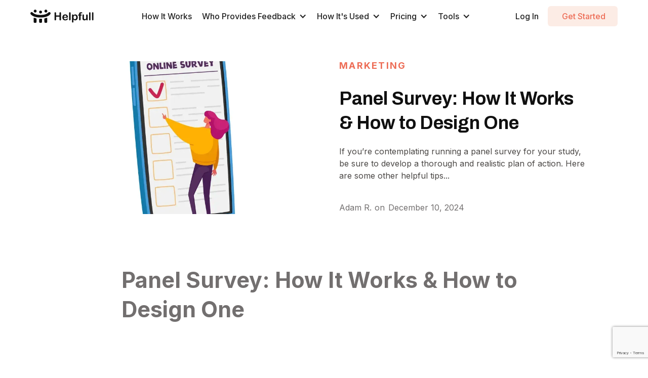

--- FILE ---
content_type: text/html; charset=utf-8
request_url: https://helpfull.com/blog/panel-survey-how-it-works-how-to-design-one
body_size: 12628
content:
<!DOCTYPE html><!-- Last Published: Tue Dec 09 2025 09:25:49 GMT+0000 (Coordinated Universal Time) --><html data-wf-domain="helpfull.com" data-wf-page="63dfe9718b6096392d417538" data-wf-site="5fab97c8b22c78368beb5d2d" lang="en" data-wf-collection="63dfe9718b60963305417521" data-wf-item-slug="panel-survey-how-it-works-how-to-design-one"><head><meta charset="utf-8"/><title>Panel Survey | Helpfull</title><meta content="Panel surveys are a method of collecting consumer research data where a group of panelists are studied over a lengthy period of time." name="description"/><meta content="Panel Survey | Helpfull" property="og:title"/><meta content="Panel surveys are a method of collecting consumer research data where a group of panelists are studied over a lengthy period of time." property="og:description"/><meta content="Panel Survey | Helpfull" property="twitter:title"/><meta content="Panel surveys are a method of collecting consumer research data where a group of panelists are studied over a lengthy period of time." property="twitter:description"/><meta property="og:type" content="website"/><meta content="summary_large_image" name="twitter:card"/><meta content="width=device-width, initial-scale=1" name="viewport"/><meta content="1EONbqcqKQFQ257TbcFmfY8ZXTkboIClhEAcxf3cT1I" name="google-site-verification"/><link href="https://cdn.prod.website-files.com/5fab97c8b22c78368beb5d2d/css/helpfull-7d028d.webflow.shared.274ece4f0.css" rel="stylesheet" type="text/css"/><link href="https://fonts.googleapis.com" rel="preconnect"/><link href="https://fonts.gstatic.com" rel="preconnect" crossorigin="anonymous"/><script src="https://ajax.googleapis.com/ajax/libs/webfont/1.6.26/webfont.js" type="text/javascript"></script><script type="text/javascript">WebFont.load({  google: {    families: ["PT Sans:400,400italic,700,700italic","Mukta:300,regular,500,700","Inter:300,regular,500,600,700","Archivo:regular,700"]  }});</script><script type="text/javascript">!function(o,c){var n=c.documentElement,t=" w-mod-";n.className+=t+"js",("ontouchstart"in o||o.DocumentTouch&&c instanceof DocumentTouch)&&(n.className+=t+"touch")}(window,document);</script><link href="https://cdn.prod.website-files.com/5fab97c8b22c78368beb5d2d/5fb651b5c6ea76b9c4fd8177_Group%201.png" rel="shortcut icon" type="image/x-icon"/><link href="https://cdn.prod.website-files.com/5fab97c8b22c78368beb5d2d/5fb651caa35edbb1629b809f_Group%201%20(1).png" rel="apple-touch-icon"/><script src="https://www.google.com/recaptcha/api.js" type="text/javascript"></script><meta name="ahrefs-site-verification" content="45794af12f2e19edb54c75a5f867c61ea8f3daf922de6857522213ce5faede36">
<meta name="image" property="og:image" content="https://helpfull.s3.us-west-1.amazonaws.com/images/logo191.png">
<meta property="twitter:domain" content="helpfull.com">
<meta property="twitter:url" content="https://helpfull.com/">
<meta name="twitter:image" content="https://helpfull.s3.us-west-1.amazonaws.com/images/logo191.png">

<style>
  html {
    overflow-x: hidden;
  }

  body {
    overflow-x: hidden;
    position: relative;
  }

  .page-block:hover .page-block-title {
    color: #fe634c;
  }
  
  .page-text-_breadcrumbs{
      color:#fe654d !important;
  }
    
   .parent_catgory{
     font-size: 14px !important;
    }
</style>

<!-- Poptin -->
<script id='pixel-script-poptin' src='https://cdn.popt.in/pixel.js?id=50730d61ebe58' async='true'></script> 
<!-- End Poptin -->

<!-- Segment -->
<script>
  !function(){var analytics=window.analytics=window.analytics||[];if(!analytics.initialize)if(analytics.invoked)window.console&&console.error&&console.error("Segment snippet included twice.");else{analytics.invoked=!0;analytics.methods=["trackSubmit","trackClick","trackLink","trackForm","pageview","identify","reset","group","track","ready","alias","debug","page","once","off","on","addSourceMiddleware","addIntegrationMiddleware","setAnonymousId","addDestinationMiddleware"];analytics.factory=function(e){return function(){var t=Array.prototype.slice.call(arguments);t.unshift(e);analytics.push(t);return analytics}};for(var e=0;e<analytics.methods.length;e++){var key=analytics.methods[e];analytics[key]=analytics.factory(key)}analytics.load=function(key,e){var t=document.createElement("script");t.type="text/javascript";t.async=!0;t.src="https://cdn.segment.com/analytics.js/v1/" + key + "/analytics.min.js";var n=document.getElementsByTagName("script")[0];n.parentNode.insertBefore(t,n);analytics._loadOptions=e};analytics.SNIPPET_VERSION="4.13.1";
  analytics.load("61ZRK4popwvbt7dYbqKGOb5GtoG6G1Zy");
  analytics.page();
  }}();
</script>
<!-- End Segment -->

<!-- GRECAPTCHA -->
<script src='https://www.google.com/recaptcha/api.js?render=6LfDR98ZAAAAADUfY47zRAXH0Qaf47Zog-cjVOt9' async='true'></script>
<!-- End GRECAPTCHA -->

<!-- Google Tag Manager -->
<script>(function(w,d,s,l,i){w[l]=w[l]||[];w[l].push({'gtm.start':
new Date().getTime(),event:'gtm.js'});var f=d.getElementsByTagName(s)[0],
j=d.createElement(s),dl=l!='dataLayer'?'&l='+l:'';j.async=true;j.src=
'https://www.googletagmanager.com/gtm.js?id='+i+dl;f.parentNode.insertBefore(j,f);
})(window,document,'script','dataLayer','GTM-5895V7Z');</script>
<!-- End Google Tag Manager -->

<!-- Hotjar -->
<script>
    (function(h,o,t,j,a,r){
        h.hj=h.hj||function(){(h.hj.q=h.hj.q||[]).push(arguments)};
        h._hjSettings={hjid:2254676,hjsv:6};
        a=o.getElementsByTagName('head')[0];
        r=o.createElement('script');r.async=1;
        r.src=t+h._hjSettings.hjid+j+h._hjSettings.hjsv;
        a.appendChild(r);
    })(window,document,'https://static.hotjar.com/c/hotjar-','.js?sv=');
</script>
<!-- End Hotjar -->

<script type="text/javascript">   
window.heap=window.heap||[],heap.load=function(e,t){window.heap.appid=e,window.heap.config=t=t||{};var r=document.createElement("script");r.type="text/javascript",r.async=!0,r.src="https://cdn.heapanalytics.com/js/heap-"+e+".js";var a=document.getElementsByTagName("script")[0];a.parentNode.insertBefore(r,a);for(var n=function(e){return function(){heap.push([e].concat(Array.prototype.slice.call(arguments,0)))}},p=["addEventProperties","addUserProperties","clearEventProperties","identify","resetIdentity","removeEventProperty","setEventProperties","track","unsetEventProperty"],o=0;o<p.length;o++)heap[p[o]]=n(p[o])};   
heap.load("690704376"); 
</script>

<!-- Rewardful -->
<script>(function(w,r){w._rwq=r;w[r]=w[r]||function(){(w[r].q=w[r].q||[]).push(arguments)}})(window,'rewardful');</script>
<script async src='https://r.wdfl.co/rw.js' data-rewardful='e025d0'></script>
<!-- End Rewardful -->

<!-- <script async data-token="76488aeb7675250" src="https://sln.helpfull.com/seline.js" data-api-host="https://sln.helpfull.com"></script> -->

<script src="https://cdn.seline.com/seline-outbound.js" data-outbound="true" data-cookie="true" async></script>

<script src="https://cdn.visitors.now/v.js" data-token="20e0429b-8a16-4cbc-95e9-f8045f30ba7c"></script>
<style>
.blog-rich-text {
	--color-primary: #FE634C;
  --color-gray: #736F6F;

  font-size: 18px;
  line-height: 29px;
}
.blog-rich-text h1 {
  font-size: 43px;
  line-height: 58px;
  margin-top: 29px;
  margin-bottom: 58px;
}
.blog-rich-text h2 {
  font-size: 32px;
  line-height: 58px;
  margin-top: 29px;
  margin-bottom: 29px;
}
.blog-rich-text h3 {
  font-size: 24px;
  line-height: 29px;
  margin-top: 29px;
  margin-bottom: 0px;
}
.blog-rich-text h4 {
  font-size: 18px;
  line-height: 29px;
  margin-top: 29px;
  margin-bottom: 0px;
}
.blog-rich-text h5 {
  font-size: 18px;
  line-height: 29px;
  margin-top: 29px;
  margin-bottom: 0px;
}
.blog-rich-text a {
  color: var(--color-primary);
}
.blog-rich-text p {
  color: var(--color-gray);
}
.blog-rich-text blockquote {
  border-left: 3px solid var(--color-primary);
}
.blog-rich-text p,
.blog-rich-text ul,
.blog-rich-text ol,
.blog-rich-text pre,
.blog-rich-text table,
.blog-rich-text blockquote {
  margin-top: 0px;
  margin-bottom: 29px;
}

.blog-rich-text ul ul,
.blog-rich-text ol ol,
.blog-rich-text ul ol,
.blog-rich-text ol ul {
  margin-top: 0px;
  margin-bottom: 0px;
}

/* Let's make sure all's aligned */
.blog-rich-text hr {
  border: 1px solid;
  margin: -1px 0;
}
.blog-rich-text a,
.blog-rich-text b,
.blog-rich-text i,
.blog-rich-text strong,
.blog-rich-text em,
.blog-rich-text small,
.blog-rich-text code {
  line-height: 0;
}
.blog-rich-text sub,
.blog-rich-text sup {
  line-height: 0;
  position: relative;
  vertical-align: baseline;
}
.blog-rich-text sup {
  top: -0.5em;
}
.blog-rich-text sub {
  bottom: -0.25em;
}
</style>
<script type="application/ld+json">
{
  "@context": "https://schema.org",
  "@type": "BlogPosting",
  "mainEntityOfPage": {
    "@type": "WebPage",
    "@id": "https://helpfull.com/blog/panel-survey-how-it-works-how-to-design-one"
  },
  "headline": "Panel Survey | Helpfull",
  "description": "Panel surveys are a method of collecting consumer research data where a group of panelists are studied over a lengthy period of time.",
  "image": "https://cdn.prod.website-files.com/5fb7879097f9785557391d4e/66aa64f77b03599da381b733_iStock-1288486126.webp",  
  "author": {
    "@type": "Person",
    "name": "Adam R",
    "url": "https://helpfull.com"
  },  
  "publisher": {
    "@type": "Organization",
    "name": "Helpfull",
    "logo": {
      "@type": "ImageObject",
      "url": "https://assets-global.website-files.com/5fab97c8b22c78368beb5d2d/602e6c060f3c3e1379f9ddfa_logo.svg"
    }
  },
  "datePublished": "Dec 10, 2024"
}
</script>
<link rel="canonical" href="https://helpfull.com/blog/panel-survey-how-it-works-how-to-design-one"/>
<meta property="og:url" content="https://helpfull.com/blog/panel-survey-how-it-works-how-to-design-one" /></head><body><div data-collapse="medium" data-animation="default" data-duration="400" data-w-id="106fcd27-7f02-543c-cc42-5c840170f0c7" data-easing="ease" data-easing2="ease" role="banner" class="page-header w-nav"><div class="content-container header w-container"><a href="/" class="header-logo-link w-nav-brand"><img src="https://cdn.prod.website-files.com/5fab97c8b22c78368beb5d2d/622b14c98de71c8a8b7d18b6_helpfull.svg" loading="eager" width="125" alt="" class="header-logo-image"/></a><nav role="navigation" class="header-navigation w-nav-menu"><div class="grower"></div><a href="/how-it-works" class="header-navigation-link w-nav-link">How It Works</a><div data-hover="true" data-delay="0" class="header-dropdown w-dropdown"><div class="header-navigation-link disabled w-dropdown-toggle"><div class="text-block-128">Who Provides Feedback</div><div class="icon w-icon-dropdown-toggle"></div></div><nav class="header-dropdown-list w-dropdown-list"><a href="/our-participants" class="header-dropdown-list-item-2 first w-dropdown-link">Our Human Panelists</a><a href="/generate-ai-personas" class="header-dropdown-list-item-3 w-dropdown-link">Generate &amp; Use AI Personas</a></nav></div><div data-hover="true" data-delay="0" class="header-dropdown w-dropdown"><div class="header-navigation-link disabled w-dropdown-toggle"><div class="text-block-128">How It&#x27;s Used</div><div class="icon w-icon-dropdown-toggle"></div></div><nav class="header-dropdown-list w-dropdown-list"><a href="https://helpfull.com/audience-testing" class="header-dropdown-list-item-2 first w-dropdown-link">Market Research Surveys</a><a href="/ui-ux-protoypes" class="header-dropdown-list-item-3 w-dropdown-link">Prototype &amp; Usability Testing</a><a href="https://helpfull.com/amazon-split-testing" class="header-dropdown-list-item-4 w-dropdown-link">Amazon Sellers</a><a href="https://helpfull.com/mock-jury-research" class="header-dropdown-list-item-5 w-dropdown-link">Mock Jury Research</a><a href="https://helpfull.com/political-research" class="header-dropdown-list-item-6 w-dropdown-link">Political Research</a><a href="/design-graphics" class="header-dropdown-list-item-6 w-dropdown-link">Design &amp; Graphics</a><a href="https://helpfull.com/business-idea-validation" class="header-dropdown-list-item-6 last w-dropdown-link">Business Idea Validation</a><a href="/publishing" class="header-dropdown-list-item-6 last w-dropdown-link">Publishing</a><a href="https://helpfull.com/copy-and-content" class="header-dropdown-list-item-6 last w-dropdown-link">Content &amp; Copywriting</a></nav></div><div data-hover="true" data-delay="0" class="header-dropdown w-dropdown"><div class="header-navigation-link disabled w-dropdown-toggle"><div>Pricing</div><div class="icon w-icon-dropdown-toggle"></div></div><nav class="header-dropdown-list w-dropdown-list"><a href="/pricing" class="header-dropdown-list-item first w-dropdown-link">Pricing</a><a href="https://app.helpfull.com/calculator?_gl=1*1uyb397*_ga*MTYwNzg4ODEyNS4xNzAyODg5NDMy*_ga_N18CCYHZ89*MTcwNTYyODcyMy41OC4xLjE3MDU2MzY0MjIuNTcuMC4w" class="header-dropdown-list-item last w-dropdown-link">Price Calculator</a></nav></div><div data-hover="true" data-delay="0" class="header-dropdown w-dropdown"><div class="header-navigation-link disabled w-dropdown-toggle"><div>Tools</div><div class="icon w-icon-dropdown-toggle"></div></div><nav class="header-dropdown-list w-dropdown-list"><a href="/free-ai-business-name-generator" class="header-dropdown-list-item w-dropdown-link">Business Name Generator</a><a href="/free-business-slogan-generator" class="header-dropdown-list-item w-dropdown-link">Business Slogan Generator</a><a href="https://helpfull.com/feedback-types" class="header-dropdown-list-item-6 last w-dropdown-link">Feedback Resource Hub</a><a href="/free-ab-testing" class="dropdown-link header-dropdown-list-item-4 w-dropdown-link">Free A/B Testing Tools</a><a href="https://helpfull.com/templates" class="dropdown-link-4 header-dropdown-list-item w-dropdown-link">Free Survey Templates</a></nav></div><a href="https://helpfull.com/contact-us" class="header-navigation-link hidden w-nav-link">Contact Us</a><div data-hover="true" data-delay="0" class="header-dropdown hide w-dropdown"><div class="header-navigation-link disabled w-dropdown-toggle"><a href="/free-ai-business-name-generator" class="header-dropdown-list-item top-item w-inline-block"><div>Free Tools</div><div class="icon w-icon-dropdown-toggle"></div></a></div><nav class="header-dropdown-list w-dropdown-list"><a href="#" class="header-dropdown-list-item disabled first w-dropdown-link">Additional use cases</a><a href="/audience-testing" class="header-dropdown-list-item nested w-dropdown-link">Audience testing</a><a href="/design-graphics" class="header-dropdown-list-item nested w-dropdown-link">UI/UX research</a><a href="/mock-jury-research" class="header-dropdown-list-item nested w-dropdown-link">Mock juries</a><a href="/academic-research" class="header-dropdown-list-item nested w-dropdown-link">Academic research</a><a href="/political-research" class="header-dropdown-list-item nested w-dropdown-link">Political research</a><a href="/public-api" class="header-dropdown-list-item nested w-dropdown-link">Public API</a><a href="/feedback-resource-hub" class="header-dropdown-list-item last w-dropdown-link">Feedback &amp; survey types</a></nav></div><a href="/blog" class="header-navigation-link hidden w-nav-link">Blog</a><a href="/contact-us" class="header-navigation-link hidden w-nav-link">Contact us</a><div class="grower"></div><a href="https://app.helpfull.com/signin" rel="nofollow" class="header-navigation-link login w-nav-link">Log In</a><div class="header-signup-link"><a rel="nofollow" href="https://app.helpfull.com/signup" class="new-button orange-secondary new-button-small w-button"> Get Started</a></div></nav><div class="menu-button-2 w-nav-button"><img src="https://cdn.prod.website-files.com/5fab97c8b22c78368beb5d2d/5fbbbdc22cc02da6b466ba04_menu.svg" loading="lazy" alt="menu control icon" class="image-145"/></div></div></div><div class="content-container"><div class="page-section"><div class="blog-post-hero"><img src="https://cdn.prod.website-files.com/5fb7879097f9785557391d4e/66aa64f77b03599da381b733_iStock-1288486126.webp" loading="lazy" alt="positive rating" sizes="(max-width: 479px) 92vw, (max-width: 767px) 95vw, (max-width: 991px) 44vw, (max-width: 1919px) 43vw, 570px" srcset="https://cdn.prod.website-files.com/5fb7879097f9785557391d4e/66aa64f77b03599da381b733_iStock-1288486126-p-500.webp 500w, https://cdn.prod.website-files.com/5fb7879097f9785557391d4e/66aa64f77b03599da381b733_iStock-1288486126-p-800.webp 800w, https://cdn.prod.website-files.com/5fb7879097f9785557391d4e/66aa64f77b03599da381b733_iStock-1288486126-p-1080.webp 1080w, https://cdn.prod.website-files.com/5fb7879097f9785557391d4e/66aa64f77b03599da381b733_iStock-1288486126.webp 1732w" class="blog-post-hero-image"/><div class="blog-post-hero-content"><div class="label">Marketing</div><h1 class="page-title-h3">Panel Survey: How It Works &amp; How to Design One</h1><p class="page-text margin-top-1em">If you’re contemplating running a panel survey for your study, be sure to develop a thorough and realistic plan of action. Here are some other helpful tips...</p><div class="blog-post-preview-footer"><div class="page-text">Adam R.</div><div class="page-text spaced"> on </div><div class="page-text">December 10, 2024</div></div></div></div></div><div class="page-section blog-post"><div class="blog-rich-text w-richtext"><h1><strong>Panel Survey: How It Works &amp; How to Design One</strong></h1><p> </p><figure class="w-richtext-align-center w-richtext-figure-type-image"><div><img src="https://cdn.prod.website-files.com/5fb7879097f9785557391d4e/66aa64f87b03599da381b7b7_oGScDnp0AjhBXLaoPcDJMrvPC1BByzTCjV9FYCp1ldWh3FN5nUL_ktCzS2nJQ4J7C-RI8k1R5bw55QEZvY-lZfmRIMsmClXTWyO531XFH7DBAI8abbnGN0N6gK7NmcoHZcUtQFbO.webp" alt="How panel survey work" loading="lazy"/></div></figure><h2><strong>Panel Study Definition</strong></h2><p>Panel surveys are a method of collecting consumer research data; ubiquitous in the fields of <a href="https://helpfull.com/marketing-surveys">marketing</a> and academia, these <a href="https://helpfull.com/templates">surveys</a> involve gathering audiences and measuring changes in their behavior over time. This is a kind of longitudinal study that provides invaluable insights to researchers looking to observe how their audiences react to new events or product updates.</p><p>Unlike other surveying methods, panel surveys are administered to the same group of participants several times over a longer period. They utilize a mixture of quantitative and qualitative methods to capture both numerical figures and qualitative data. These surveys can take the form of digital questionnaires, online or in-person interviews, and or even short research tasks.</p><h3><strong>Difference between Cohort and Panel Study</strong></h3><p>The key difference between cohort and panel studies lies with their audiences. While they are both types of longitudinal studies, a cohort study gathers groups of individuals based on their shared characteristics; additionally, cohort studies will survey multiple unique sets of participants over the course of one study. This differs from panel studies, where the audience members being examined are kept consistent throughout the entire course of the study.</p><p>Both cohort and panel studies operate over a longer time frame than traditional surveys, as the data they collect is heavily dependent on detecting changes in results. </p><figure class="w-richtext-align-center w-richtext-figure-type-image"><div><img src="https://cdn.prod.website-files.com/5fb7879097f9785557391d4e/66aa64f97b03599da381b87e_11DX6st7n0QDM6VtpuPcqqLWSKylIktmquk9yQ_eGV9HKZdoXpNsj-TZ35Nr-091cgK96GgsC90x_A7RzjH859zAFT0UdqOpfudSoztLFey1pbUlAviQOqo-SUO_v-flf2XLS81N.webp" alt="Cohort vs. Panel Study" loading="lazy"/></div></figure><h2><strong>Panel Research Design</strong></h2><p>Designing a research panel survey involves gathering up the various tools and methodologies required for testing. Take the time to first consider the goals you’re looking to accomplish through panel surveying; from there, follow the remaining steps of the panel research process.</p><h3><strong>Steps of the Panel Research Process</strong></h3><p>‍</p><p>Panel research is a labor and time intensive process. As these tests are conducted over extended periods of time, large amounts of data are collected &amp; analyzed; breaking this process down into distinct steps enables researchers to make focused and decisive survey methodology. </p><ol role="list"><li><strong>Defining Research Objectives</strong></li></ol><p>The first and most essential step in the panel survey design process is defining a purpose. Researchers strive to narrow down their goals into specific and clearly defined objectives; often starting with asking “how” or “why” a phenomenon occurs. The more sure you are of your research goal, the more clearly you can visualize the methodology needed to complete your study.</p><ol start="2" role="list"><li><strong>Identify Your Target Audience</strong></li></ol><p>This step goes hand in hand with developing your research objectives. It’s not enough to know how you’re going to conduct a study; you must clearly identify your participants as well. After considering which demographic segments you want in your audience, you will have to then consider how they might respond to your testing methods. Structuring your methods around the beliefs and abilities of your target audience is crucial to the success of your research.</p><ol start="3" role="list"><li><strong>Creating Product Methodology</strong></li></ol><p>This is where you pair your objectives with the proper tools and procedures necessary to achieve them. Identify the online panel survey platforms you’ll use to manage data collection and interact with panelists. Create a plan for how you will use the data you collect later on in your analysis. </p><ol start="4" role="list"><li><strong>Data Collection Process</strong></li></ol><p>Notify your panelists and execute your panel survey testing. Deliver your survey to groups of select panelists, collect feedback, and reconvene. Make changes to your survey design according to notes and audience comments, and then re-submit your survey for additional rounds of testing.</p><ol start="5" role="list"><li><strong>Research Data Analysis</strong></li></ol><p>Compile your research and analyze your data. Develop your findings into actionable conclusions that can be directly applied to your research topic.</p><ol start="6" role="list"><li><strong>Visualize and Deliver Your Findings</strong></li></ol><p>Create an action plan based on the conclusions you’ve made. Deliver your report to the appropriate stakeholders; work with other departments to implement changes into the system.</p><p>Once your teams incorporate the new changes into your product, begin planning for the next set of panel surveys. Panel surveying always works best when treated as a continuous process; one that occurs over the course of a product’s lifetime.</p><h2><strong>Advantages of Panel Surveys</strong></h2><ul role="list"><li><strong>Increased Response Rate: </strong>Audiences for panel surveys have an increased likelihood of completing your surveys. The nature of panel surveys demands they be carried out over longer periods of time, allowing for large quantities of data to be gathered from the same consumer groups while reducing induced fatigue. </li><li><strong>Efficiency:</strong> It is common practice to incentivize panelists to complete surveys with either gifts, entry in a raffle, or monetary compensation. Panel surveys require far fewer panelists to complete compared to traditional surveying methods; thereby reducing overhead costs. Panel surveys also provide </li><li><strong>High Quality Insights:</strong> Comments generated by panel surveys are often more informed, better stated, and worth more to researchers than your typical survey response. As panelists become more familiar with your brand over the course of the testing process, the quality of their answers improves.</li><li><strong>Expansive Demographic Selection:</strong> Digital survey platforms give researchers access to hundreds of unique demographic segments - allowing them to target their audiences with pinpoint accuracy. </li><li><strong>Qualitative Responses: </strong>Panel surveys are designed to draw out intimate, thorough responses from audiences. By conducting multiple surveys over a longer period of time, researchers can piece together a far more complete idea of how their respondents think.</li></ul><p> </p><figure class="w-richtext-align-center w-richtext-figure-type-image"><div><img src="https://cdn.prod.website-files.com/5fb7879097f9785557391d4e/66aa64f87b03599da381b7bb_OQzy4AstDiY1xi7Aa2zU4Ri5uxr5Yq65WIPCsyMsBulKMwsqV3wW2_BCLEMwh6D7Gi-GwrDwIjD5dqXyumnZJ7ST-RBNqsQ9z_DopdPNM2V-ptjz_-_XgSd5vhwraDd2oiAZtG-G.webp" alt="Benefits of Panel Surveys" loading="lazy"/></div></figure><p> </p><h2><strong>Panel Study Examples</strong></h2><p>Due to the flexible nature of panel surveys, researchers utilize them to gather insights on a wide variety of topics and interests: purchasing behavior, product performance, changes in consumer preferences, and more. <br/><br/>Below are some of the most common cases for panel study use:</p><p><strong>Example 1: Evaluating Product Performance</strong></p><p>One of the most common uses for panel studies is for the purpose of evaluating the performance of a product. As panel studies are longitudinal, they can look at how audience perception of a product changes over time; possibly hinting at potential problems with the brand.</p><p>Questions in a product panel study may look like:</p><ul role="list"><li>How satisfied are you with your product purchasing experience?</li><li>Overall, how satisfied are you with the product?</li><li>How would you rate the quality of our product?</li><li>How would you rate the price you paid for our product?</li><li>How many times have you purchased our product in the last month?</li><li>How would you rate the recent changes we’ve made to our product?</li><li>How would you rate our products performance with (companion product)?</li></ul><p>These questions help researchers to identify key pressure points their customers have about their products, and enable companies to evaluate if their policy changes are moving them in the right direction. </p><p><strong>Example 2: Measuring Employee Satisfaction</strong></p><p>Measuring employee morale and motivation provides managers and businesses with a number of important benefits. They increase employee engagement, help managers identify bottlenecks or bad policies, and can dramatically increase employee retention; so long as that company is willing to make the appropriate changes to accommodate their workers.</p><ul role="list"><li>On a scale ranging from “strongly agree” to “strongly disagree”</li></ul><ul role="list"><li>I am motivated to do my best at work.</li><li>I am engaged in the work that I do.</li><li>I feel I have a voice at this company.</li><li>I am respected where I work.</li><li>I am well compensated for the work that I do.</li></ul><ul role="list"><li>How likely are you to recommend a friend or family member to work here?</li><li>How would you describe your experience working for our company?</li><li>Do you have any recommendations you would like to make to your supervisor?</li></ul><p>These sorts of panel survey questions, done over several months or longer, will develop your managerial relationship with your employees. Implementing these changes and removing barriers helps increase employee satisfaction and job efficiency. </p><p><strong>Example 3: Understanding Changes in Consumer Preference</strong></p><p>Panel surveys are one of the most effective ways that businesses can keep informed about changes in consumer taste. When companies track shifts in the preferences of their users, they can more readily adapt their own product to fit those new needs.</p><ul role="list"><li>How many times have you purchased our product in the last 6 months/3 months/1 months?</li><li>How would you rate your satisfaction with our recent policy changes?</li><li>Have you purchased any of our competitor’s products within the last 3 months?</li><li>How would you rate your overall satisfaction with our competitor’s product?</li><li>What element of our product is most important to you?</li><li>If we raised the price of our product from (x) to (y), would you still pay for it?</li></ul><p>This line of questioning can provide researchers with the information necessary to keep up </p><h2><strong>Panel Sampling</strong></h2><p>Panel sampling involves making several key decisions about the size and scope of your research project; as well as the number of participants you’ll be testing and their origins.</p><p>In order to properly sample for your panel survey, start by choosing the panel survey website you plan to conduct your polling research with. From there, narrow down your audiences by demographics - until you have a clearly defined group of panelists you want to target. </p><p>For example, your panel studies might divide panelists along the lines of their shared:</p><ul role="list"><li>Age Group</li><li>Regional Location</li><li>Religious Affiliation</li><li>Hobbies/Interests</li><li>Income Level</li><li>Purchasing History</li><li>Relationship Status</li></ul><p>The panelists sampled for your study will ultimately represent a mixture of these unique demographic groups. When it comes to sampling, a larger test audience often means that your testing is representative of the true population. </p><figure class="w-richtext-align-center w-richtext-figure-type-image"><div><img src="https://cdn.prod.website-files.com/5fb7879097f9785557391d4e/66aa64f87b03599da381b7c0_SKpRB53Odvy1KCCZwOSNAkvpqrF559s1pNc6lxeS5svh6-HaAqlVwzhFIRyXGTYtQSLCU3XEFp2HpAZ_Vk-RLpS-sNPeRW8JaEPQD4cW4zRlX6kMDWjwYjiYAmr8f_AYFEAZvdre.webp" alt="Panel Sampling decision" loading="lazy"/></div></figure><h2><strong>Key Takeaways</strong></h2><p>If you’re contemplating running a panel survey for your study, be sure to develop a thorough and realistic plan of action. Panel surveys are extremely useful for longitudinal research, like in cases where customer behaviors or preferences evolve over a period of time. Interviewing panelists over an extended period of time - asking them the same questions and noting the differences - can give researchers valuable insight into the minds of their audiences. </p><p>For the best in panel surveying software, look no further than Helpfull We offer clients access to thousands of real customers across North America; enabling businesses to get the feedback they need in real time.</p><p>Get signed up today!</p></div></div><div class="author-section"><div class="w-container"><div class="author-block"><h1 class="heading-24">About Author</h1><div class="div-block-223"><img height="100" loading="lazy" width="100" src="https://cdn.prod.website-files.com/5fb7879097f9785557391d4e/66aa64f73f3ea75af0333c31_adam_R.webp" alt="" class="image-189 david-b"/><h2 class="author-name">Adam R.</h2><div><a href="https://helpfull.com/about-writer" class="button-3 w-button">View Authors Profile</a></div></div></div></div></div><div class="cta top-margin"><h2 class="page-title-h2 cta-title">Send Your First Survey Today!</h2><p class="page-text cta-description">Set up and begin receiving results within minutes. <br/>Sign up for free, no contract required. </p><div class="cta-actions single"><a rel="nofollow" href="https://app.helpfull.com/signup" class="new-button orange w-button">Create Your Account Now</a></div></div><div class="footer"><div class="footer-top-spacer"></div><div class="page-footer-nav"><div class="div-block-135"><div class="text-block-93">Product</div><a href="/how-it-works" class="link-12">How It Works</a><a href="/pricing" class="link-12">Pricing</a><a rel="nofollow" href="https://app.helpfull.com/signup" class="link-12">Sign Up Now</a><a rel="nofollow" href="https://app.helpfull.com/calculator" class="link-12">Price Calculator</a><a href="/affiliate-program" class="link-12">Affiliate Program</a><a href="https://docs.helpfull.com/docs" class="link-12">API Documentation</a><a href="/public-api" class="link-12">Public API</a><a href="/blog" class="link-12">Blog</a></div><div class="div-block-135"><div class="text-block-93">How It&#x27;s Used</div><a href="/amazon-split-testing" class="link-12">Amazon</a><a href="/marketing-surveys" class="link-12">Marketing</a><a href="/ecommerce-testing" class="link-12">E-commerce</a><a href="/business-idea-validation" class="link-12">Business</a><a href="/publishing" class="link-12">Authors</a><a href="/copy-and-content" class="link-12">Content</a><a href="/mobile-app-surveys" class="link-12">Mobile apps</a></div><div class="div-block-135"><div class="text-block-93">Resources</div><a data-event-sln-from="footer" data-event-sln="about us: clicked" href="/about-us" class="link-12">About Us</a><a href="/faq" class="link-12">FAQs</a><a href="/contact-us" class="link-12">Contact Us</a><a href="/become-a-tester" class="link-12">Become a Tester</a><a href="/terms-of-service" class="link-12">Terms of Service</a><a href="/privacy-policy" class="link-12">Privacy Policy</a></div><div class="div-block-135"><div class="text-block-93">Tools</div><a href="/free-ai-business-name-generator" class="link-12">Business Name Generator</a><a href="/free-business-slogan-generator" class="link-12">Business Slogan Generator</a></div><div class="div-block-135"><div class="text-block-93">Contact</div><a href="mailto:hello@helpfull.com" class="link-12">hello@helpfull.com</a><a href="tel:+18663343572" class="link-12">(866) 334-3572<strong><br/></strong></a></div></div><div class="page-footer-copyright"><img src="https://cdn.prod.website-files.com/5fab97c8b22c78368beb5d2d/622b14c98de71c8a8b7d18b6_helpfull.svg" loading="lazy" width="150" alt="" class="image-148"/><p class="paragraph-72">Helpfull is the easiest way to get feedback from thousands of people in minutes. Our online focus group platform provides a pool of qualified panelists to give you their real detailed opinions helping you make better, more informed decisions.</p></div></div></div><script src="https://d3e54v103j8qbb.cloudfront.net/js/jquery-3.5.1.min.dc5e7f18c8.js?site=5fab97c8b22c78368beb5d2d" type="text/javascript" integrity="sha256-9/aliU8dGd2tb6OSsuzixeV4y/faTqgFtohetphbbj0=" crossorigin="anonymous"></script><script src="https://cdn.prod.website-files.com/5fab97c8b22c78368beb5d2d/js/webflow.schunk.36b8fb49256177c8.js" type="text/javascript"></script><script src="https://cdn.prod.website-files.com/5fab97c8b22c78368beb5d2d/js/webflow.schunk.13d26834374216af.js" type="text/javascript"></script><script src="https://cdn.prod.website-files.com/5fab97c8b22c78368beb5d2d/js/webflow.2a28f135.da4cd2052f3a8b4f.js" type="text/javascript"></script><script>
  window.intercomSettings = {
    app_id: "ohz0npb5"
  };
  
</script>

<script>
  
// We pre-filled your app ID in the widget URL: 'https://widget.intercom.io/widget/ohz0npb5'
(function(){var w=window;var ic=w.Intercom;if(typeof ic==="function"){ic('reattach_activator');ic('update',w.intercomSettings);}else{var d=document;var i=function(){i.c(arguments);};i.q=[];i.c=function(args){i.q.push(args);};w.Intercom=i;var l=function(){var s=d.createElement('script');s.type='text/javascript';s.async=true;s.src='https://widget.intercom.io/widget/ohz0npb5';var x=d.getElementsByTagName('script')[0];x.parentNode.insertBefore(s,x);};if(w.attachEvent){w.attachEvent('onload',l);}else{w.addEventListener('load',l,false);}}})();
</script>

<!-- Google Tag Manager (noscript) -->
<noscript><iframe src="https://www.googletagmanager.com/ns.html?id=GTM-5895V7Z"
height="0" width="0" style="display:none;visibility:hidden"></iframe></noscript>
<!-- End Google Tag Manager (noscript) -->
</body></html>

--- FILE ---
content_type: text/html; charset=utf-8
request_url: https://www.google.com/recaptcha/api2/anchor?ar=1&k=6LfDR98ZAAAAADUfY47zRAXH0Qaf47Zog-cjVOt9&co=aHR0cHM6Ly9oZWxwZnVsbC5jb206NDQz&hl=en&v=N67nZn4AqZkNcbeMu4prBgzg&size=invisible&anchor-ms=20000&execute-ms=30000&cb=aznt6y244agx
body_size: 48524
content:
<!DOCTYPE HTML><html dir="ltr" lang="en"><head><meta http-equiv="Content-Type" content="text/html; charset=UTF-8">
<meta http-equiv="X-UA-Compatible" content="IE=edge">
<title>reCAPTCHA</title>
<style type="text/css">
/* cyrillic-ext */
@font-face {
  font-family: 'Roboto';
  font-style: normal;
  font-weight: 400;
  font-stretch: 100%;
  src: url(//fonts.gstatic.com/s/roboto/v48/KFO7CnqEu92Fr1ME7kSn66aGLdTylUAMa3GUBHMdazTgWw.woff2) format('woff2');
  unicode-range: U+0460-052F, U+1C80-1C8A, U+20B4, U+2DE0-2DFF, U+A640-A69F, U+FE2E-FE2F;
}
/* cyrillic */
@font-face {
  font-family: 'Roboto';
  font-style: normal;
  font-weight: 400;
  font-stretch: 100%;
  src: url(//fonts.gstatic.com/s/roboto/v48/KFO7CnqEu92Fr1ME7kSn66aGLdTylUAMa3iUBHMdazTgWw.woff2) format('woff2');
  unicode-range: U+0301, U+0400-045F, U+0490-0491, U+04B0-04B1, U+2116;
}
/* greek-ext */
@font-face {
  font-family: 'Roboto';
  font-style: normal;
  font-weight: 400;
  font-stretch: 100%;
  src: url(//fonts.gstatic.com/s/roboto/v48/KFO7CnqEu92Fr1ME7kSn66aGLdTylUAMa3CUBHMdazTgWw.woff2) format('woff2');
  unicode-range: U+1F00-1FFF;
}
/* greek */
@font-face {
  font-family: 'Roboto';
  font-style: normal;
  font-weight: 400;
  font-stretch: 100%;
  src: url(//fonts.gstatic.com/s/roboto/v48/KFO7CnqEu92Fr1ME7kSn66aGLdTylUAMa3-UBHMdazTgWw.woff2) format('woff2');
  unicode-range: U+0370-0377, U+037A-037F, U+0384-038A, U+038C, U+038E-03A1, U+03A3-03FF;
}
/* math */
@font-face {
  font-family: 'Roboto';
  font-style: normal;
  font-weight: 400;
  font-stretch: 100%;
  src: url(//fonts.gstatic.com/s/roboto/v48/KFO7CnqEu92Fr1ME7kSn66aGLdTylUAMawCUBHMdazTgWw.woff2) format('woff2');
  unicode-range: U+0302-0303, U+0305, U+0307-0308, U+0310, U+0312, U+0315, U+031A, U+0326-0327, U+032C, U+032F-0330, U+0332-0333, U+0338, U+033A, U+0346, U+034D, U+0391-03A1, U+03A3-03A9, U+03B1-03C9, U+03D1, U+03D5-03D6, U+03F0-03F1, U+03F4-03F5, U+2016-2017, U+2034-2038, U+203C, U+2040, U+2043, U+2047, U+2050, U+2057, U+205F, U+2070-2071, U+2074-208E, U+2090-209C, U+20D0-20DC, U+20E1, U+20E5-20EF, U+2100-2112, U+2114-2115, U+2117-2121, U+2123-214F, U+2190, U+2192, U+2194-21AE, U+21B0-21E5, U+21F1-21F2, U+21F4-2211, U+2213-2214, U+2216-22FF, U+2308-230B, U+2310, U+2319, U+231C-2321, U+2336-237A, U+237C, U+2395, U+239B-23B7, U+23D0, U+23DC-23E1, U+2474-2475, U+25AF, U+25B3, U+25B7, U+25BD, U+25C1, U+25CA, U+25CC, U+25FB, U+266D-266F, U+27C0-27FF, U+2900-2AFF, U+2B0E-2B11, U+2B30-2B4C, U+2BFE, U+3030, U+FF5B, U+FF5D, U+1D400-1D7FF, U+1EE00-1EEFF;
}
/* symbols */
@font-face {
  font-family: 'Roboto';
  font-style: normal;
  font-weight: 400;
  font-stretch: 100%;
  src: url(//fonts.gstatic.com/s/roboto/v48/KFO7CnqEu92Fr1ME7kSn66aGLdTylUAMaxKUBHMdazTgWw.woff2) format('woff2');
  unicode-range: U+0001-000C, U+000E-001F, U+007F-009F, U+20DD-20E0, U+20E2-20E4, U+2150-218F, U+2190, U+2192, U+2194-2199, U+21AF, U+21E6-21F0, U+21F3, U+2218-2219, U+2299, U+22C4-22C6, U+2300-243F, U+2440-244A, U+2460-24FF, U+25A0-27BF, U+2800-28FF, U+2921-2922, U+2981, U+29BF, U+29EB, U+2B00-2BFF, U+4DC0-4DFF, U+FFF9-FFFB, U+10140-1018E, U+10190-1019C, U+101A0, U+101D0-101FD, U+102E0-102FB, U+10E60-10E7E, U+1D2C0-1D2D3, U+1D2E0-1D37F, U+1F000-1F0FF, U+1F100-1F1AD, U+1F1E6-1F1FF, U+1F30D-1F30F, U+1F315, U+1F31C, U+1F31E, U+1F320-1F32C, U+1F336, U+1F378, U+1F37D, U+1F382, U+1F393-1F39F, U+1F3A7-1F3A8, U+1F3AC-1F3AF, U+1F3C2, U+1F3C4-1F3C6, U+1F3CA-1F3CE, U+1F3D4-1F3E0, U+1F3ED, U+1F3F1-1F3F3, U+1F3F5-1F3F7, U+1F408, U+1F415, U+1F41F, U+1F426, U+1F43F, U+1F441-1F442, U+1F444, U+1F446-1F449, U+1F44C-1F44E, U+1F453, U+1F46A, U+1F47D, U+1F4A3, U+1F4B0, U+1F4B3, U+1F4B9, U+1F4BB, U+1F4BF, U+1F4C8-1F4CB, U+1F4D6, U+1F4DA, U+1F4DF, U+1F4E3-1F4E6, U+1F4EA-1F4ED, U+1F4F7, U+1F4F9-1F4FB, U+1F4FD-1F4FE, U+1F503, U+1F507-1F50B, U+1F50D, U+1F512-1F513, U+1F53E-1F54A, U+1F54F-1F5FA, U+1F610, U+1F650-1F67F, U+1F687, U+1F68D, U+1F691, U+1F694, U+1F698, U+1F6AD, U+1F6B2, U+1F6B9-1F6BA, U+1F6BC, U+1F6C6-1F6CF, U+1F6D3-1F6D7, U+1F6E0-1F6EA, U+1F6F0-1F6F3, U+1F6F7-1F6FC, U+1F700-1F7FF, U+1F800-1F80B, U+1F810-1F847, U+1F850-1F859, U+1F860-1F887, U+1F890-1F8AD, U+1F8B0-1F8BB, U+1F8C0-1F8C1, U+1F900-1F90B, U+1F93B, U+1F946, U+1F984, U+1F996, U+1F9E9, U+1FA00-1FA6F, U+1FA70-1FA7C, U+1FA80-1FA89, U+1FA8F-1FAC6, U+1FACE-1FADC, U+1FADF-1FAE9, U+1FAF0-1FAF8, U+1FB00-1FBFF;
}
/* vietnamese */
@font-face {
  font-family: 'Roboto';
  font-style: normal;
  font-weight: 400;
  font-stretch: 100%;
  src: url(//fonts.gstatic.com/s/roboto/v48/KFO7CnqEu92Fr1ME7kSn66aGLdTylUAMa3OUBHMdazTgWw.woff2) format('woff2');
  unicode-range: U+0102-0103, U+0110-0111, U+0128-0129, U+0168-0169, U+01A0-01A1, U+01AF-01B0, U+0300-0301, U+0303-0304, U+0308-0309, U+0323, U+0329, U+1EA0-1EF9, U+20AB;
}
/* latin-ext */
@font-face {
  font-family: 'Roboto';
  font-style: normal;
  font-weight: 400;
  font-stretch: 100%;
  src: url(//fonts.gstatic.com/s/roboto/v48/KFO7CnqEu92Fr1ME7kSn66aGLdTylUAMa3KUBHMdazTgWw.woff2) format('woff2');
  unicode-range: U+0100-02BA, U+02BD-02C5, U+02C7-02CC, U+02CE-02D7, U+02DD-02FF, U+0304, U+0308, U+0329, U+1D00-1DBF, U+1E00-1E9F, U+1EF2-1EFF, U+2020, U+20A0-20AB, U+20AD-20C0, U+2113, U+2C60-2C7F, U+A720-A7FF;
}
/* latin */
@font-face {
  font-family: 'Roboto';
  font-style: normal;
  font-weight: 400;
  font-stretch: 100%;
  src: url(//fonts.gstatic.com/s/roboto/v48/KFO7CnqEu92Fr1ME7kSn66aGLdTylUAMa3yUBHMdazQ.woff2) format('woff2');
  unicode-range: U+0000-00FF, U+0131, U+0152-0153, U+02BB-02BC, U+02C6, U+02DA, U+02DC, U+0304, U+0308, U+0329, U+2000-206F, U+20AC, U+2122, U+2191, U+2193, U+2212, U+2215, U+FEFF, U+FFFD;
}
/* cyrillic-ext */
@font-face {
  font-family: 'Roboto';
  font-style: normal;
  font-weight: 500;
  font-stretch: 100%;
  src: url(//fonts.gstatic.com/s/roboto/v48/KFO7CnqEu92Fr1ME7kSn66aGLdTylUAMa3GUBHMdazTgWw.woff2) format('woff2');
  unicode-range: U+0460-052F, U+1C80-1C8A, U+20B4, U+2DE0-2DFF, U+A640-A69F, U+FE2E-FE2F;
}
/* cyrillic */
@font-face {
  font-family: 'Roboto';
  font-style: normal;
  font-weight: 500;
  font-stretch: 100%;
  src: url(//fonts.gstatic.com/s/roboto/v48/KFO7CnqEu92Fr1ME7kSn66aGLdTylUAMa3iUBHMdazTgWw.woff2) format('woff2');
  unicode-range: U+0301, U+0400-045F, U+0490-0491, U+04B0-04B1, U+2116;
}
/* greek-ext */
@font-face {
  font-family: 'Roboto';
  font-style: normal;
  font-weight: 500;
  font-stretch: 100%;
  src: url(//fonts.gstatic.com/s/roboto/v48/KFO7CnqEu92Fr1ME7kSn66aGLdTylUAMa3CUBHMdazTgWw.woff2) format('woff2');
  unicode-range: U+1F00-1FFF;
}
/* greek */
@font-face {
  font-family: 'Roboto';
  font-style: normal;
  font-weight: 500;
  font-stretch: 100%;
  src: url(//fonts.gstatic.com/s/roboto/v48/KFO7CnqEu92Fr1ME7kSn66aGLdTylUAMa3-UBHMdazTgWw.woff2) format('woff2');
  unicode-range: U+0370-0377, U+037A-037F, U+0384-038A, U+038C, U+038E-03A1, U+03A3-03FF;
}
/* math */
@font-face {
  font-family: 'Roboto';
  font-style: normal;
  font-weight: 500;
  font-stretch: 100%;
  src: url(//fonts.gstatic.com/s/roboto/v48/KFO7CnqEu92Fr1ME7kSn66aGLdTylUAMawCUBHMdazTgWw.woff2) format('woff2');
  unicode-range: U+0302-0303, U+0305, U+0307-0308, U+0310, U+0312, U+0315, U+031A, U+0326-0327, U+032C, U+032F-0330, U+0332-0333, U+0338, U+033A, U+0346, U+034D, U+0391-03A1, U+03A3-03A9, U+03B1-03C9, U+03D1, U+03D5-03D6, U+03F0-03F1, U+03F4-03F5, U+2016-2017, U+2034-2038, U+203C, U+2040, U+2043, U+2047, U+2050, U+2057, U+205F, U+2070-2071, U+2074-208E, U+2090-209C, U+20D0-20DC, U+20E1, U+20E5-20EF, U+2100-2112, U+2114-2115, U+2117-2121, U+2123-214F, U+2190, U+2192, U+2194-21AE, U+21B0-21E5, U+21F1-21F2, U+21F4-2211, U+2213-2214, U+2216-22FF, U+2308-230B, U+2310, U+2319, U+231C-2321, U+2336-237A, U+237C, U+2395, U+239B-23B7, U+23D0, U+23DC-23E1, U+2474-2475, U+25AF, U+25B3, U+25B7, U+25BD, U+25C1, U+25CA, U+25CC, U+25FB, U+266D-266F, U+27C0-27FF, U+2900-2AFF, U+2B0E-2B11, U+2B30-2B4C, U+2BFE, U+3030, U+FF5B, U+FF5D, U+1D400-1D7FF, U+1EE00-1EEFF;
}
/* symbols */
@font-face {
  font-family: 'Roboto';
  font-style: normal;
  font-weight: 500;
  font-stretch: 100%;
  src: url(//fonts.gstatic.com/s/roboto/v48/KFO7CnqEu92Fr1ME7kSn66aGLdTylUAMaxKUBHMdazTgWw.woff2) format('woff2');
  unicode-range: U+0001-000C, U+000E-001F, U+007F-009F, U+20DD-20E0, U+20E2-20E4, U+2150-218F, U+2190, U+2192, U+2194-2199, U+21AF, U+21E6-21F0, U+21F3, U+2218-2219, U+2299, U+22C4-22C6, U+2300-243F, U+2440-244A, U+2460-24FF, U+25A0-27BF, U+2800-28FF, U+2921-2922, U+2981, U+29BF, U+29EB, U+2B00-2BFF, U+4DC0-4DFF, U+FFF9-FFFB, U+10140-1018E, U+10190-1019C, U+101A0, U+101D0-101FD, U+102E0-102FB, U+10E60-10E7E, U+1D2C0-1D2D3, U+1D2E0-1D37F, U+1F000-1F0FF, U+1F100-1F1AD, U+1F1E6-1F1FF, U+1F30D-1F30F, U+1F315, U+1F31C, U+1F31E, U+1F320-1F32C, U+1F336, U+1F378, U+1F37D, U+1F382, U+1F393-1F39F, U+1F3A7-1F3A8, U+1F3AC-1F3AF, U+1F3C2, U+1F3C4-1F3C6, U+1F3CA-1F3CE, U+1F3D4-1F3E0, U+1F3ED, U+1F3F1-1F3F3, U+1F3F5-1F3F7, U+1F408, U+1F415, U+1F41F, U+1F426, U+1F43F, U+1F441-1F442, U+1F444, U+1F446-1F449, U+1F44C-1F44E, U+1F453, U+1F46A, U+1F47D, U+1F4A3, U+1F4B0, U+1F4B3, U+1F4B9, U+1F4BB, U+1F4BF, U+1F4C8-1F4CB, U+1F4D6, U+1F4DA, U+1F4DF, U+1F4E3-1F4E6, U+1F4EA-1F4ED, U+1F4F7, U+1F4F9-1F4FB, U+1F4FD-1F4FE, U+1F503, U+1F507-1F50B, U+1F50D, U+1F512-1F513, U+1F53E-1F54A, U+1F54F-1F5FA, U+1F610, U+1F650-1F67F, U+1F687, U+1F68D, U+1F691, U+1F694, U+1F698, U+1F6AD, U+1F6B2, U+1F6B9-1F6BA, U+1F6BC, U+1F6C6-1F6CF, U+1F6D3-1F6D7, U+1F6E0-1F6EA, U+1F6F0-1F6F3, U+1F6F7-1F6FC, U+1F700-1F7FF, U+1F800-1F80B, U+1F810-1F847, U+1F850-1F859, U+1F860-1F887, U+1F890-1F8AD, U+1F8B0-1F8BB, U+1F8C0-1F8C1, U+1F900-1F90B, U+1F93B, U+1F946, U+1F984, U+1F996, U+1F9E9, U+1FA00-1FA6F, U+1FA70-1FA7C, U+1FA80-1FA89, U+1FA8F-1FAC6, U+1FACE-1FADC, U+1FADF-1FAE9, U+1FAF0-1FAF8, U+1FB00-1FBFF;
}
/* vietnamese */
@font-face {
  font-family: 'Roboto';
  font-style: normal;
  font-weight: 500;
  font-stretch: 100%;
  src: url(//fonts.gstatic.com/s/roboto/v48/KFO7CnqEu92Fr1ME7kSn66aGLdTylUAMa3OUBHMdazTgWw.woff2) format('woff2');
  unicode-range: U+0102-0103, U+0110-0111, U+0128-0129, U+0168-0169, U+01A0-01A1, U+01AF-01B0, U+0300-0301, U+0303-0304, U+0308-0309, U+0323, U+0329, U+1EA0-1EF9, U+20AB;
}
/* latin-ext */
@font-face {
  font-family: 'Roboto';
  font-style: normal;
  font-weight: 500;
  font-stretch: 100%;
  src: url(//fonts.gstatic.com/s/roboto/v48/KFO7CnqEu92Fr1ME7kSn66aGLdTylUAMa3KUBHMdazTgWw.woff2) format('woff2');
  unicode-range: U+0100-02BA, U+02BD-02C5, U+02C7-02CC, U+02CE-02D7, U+02DD-02FF, U+0304, U+0308, U+0329, U+1D00-1DBF, U+1E00-1E9F, U+1EF2-1EFF, U+2020, U+20A0-20AB, U+20AD-20C0, U+2113, U+2C60-2C7F, U+A720-A7FF;
}
/* latin */
@font-face {
  font-family: 'Roboto';
  font-style: normal;
  font-weight: 500;
  font-stretch: 100%;
  src: url(//fonts.gstatic.com/s/roboto/v48/KFO7CnqEu92Fr1ME7kSn66aGLdTylUAMa3yUBHMdazQ.woff2) format('woff2');
  unicode-range: U+0000-00FF, U+0131, U+0152-0153, U+02BB-02BC, U+02C6, U+02DA, U+02DC, U+0304, U+0308, U+0329, U+2000-206F, U+20AC, U+2122, U+2191, U+2193, U+2212, U+2215, U+FEFF, U+FFFD;
}
/* cyrillic-ext */
@font-face {
  font-family: 'Roboto';
  font-style: normal;
  font-weight: 900;
  font-stretch: 100%;
  src: url(//fonts.gstatic.com/s/roboto/v48/KFO7CnqEu92Fr1ME7kSn66aGLdTylUAMa3GUBHMdazTgWw.woff2) format('woff2');
  unicode-range: U+0460-052F, U+1C80-1C8A, U+20B4, U+2DE0-2DFF, U+A640-A69F, U+FE2E-FE2F;
}
/* cyrillic */
@font-face {
  font-family: 'Roboto';
  font-style: normal;
  font-weight: 900;
  font-stretch: 100%;
  src: url(//fonts.gstatic.com/s/roboto/v48/KFO7CnqEu92Fr1ME7kSn66aGLdTylUAMa3iUBHMdazTgWw.woff2) format('woff2');
  unicode-range: U+0301, U+0400-045F, U+0490-0491, U+04B0-04B1, U+2116;
}
/* greek-ext */
@font-face {
  font-family: 'Roboto';
  font-style: normal;
  font-weight: 900;
  font-stretch: 100%;
  src: url(//fonts.gstatic.com/s/roboto/v48/KFO7CnqEu92Fr1ME7kSn66aGLdTylUAMa3CUBHMdazTgWw.woff2) format('woff2');
  unicode-range: U+1F00-1FFF;
}
/* greek */
@font-face {
  font-family: 'Roboto';
  font-style: normal;
  font-weight: 900;
  font-stretch: 100%;
  src: url(//fonts.gstatic.com/s/roboto/v48/KFO7CnqEu92Fr1ME7kSn66aGLdTylUAMa3-UBHMdazTgWw.woff2) format('woff2');
  unicode-range: U+0370-0377, U+037A-037F, U+0384-038A, U+038C, U+038E-03A1, U+03A3-03FF;
}
/* math */
@font-face {
  font-family: 'Roboto';
  font-style: normal;
  font-weight: 900;
  font-stretch: 100%;
  src: url(//fonts.gstatic.com/s/roboto/v48/KFO7CnqEu92Fr1ME7kSn66aGLdTylUAMawCUBHMdazTgWw.woff2) format('woff2');
  unicode-range: U+0302-0303, U+0305, U+0307-0308, U+0310, U+0312, U+0315, U+031A, U+0326-0327, U+032C, U+032F-0330, U+0332-0333, U+0338, U+033A, U+0346, U+034D, U+0391-03A1, U+03A3-03A9, U+03B1-03C9, U+03D1, U+03D5-03D6, U+03F0-03F1, U+03F4-03F5, U+2016-2017, U+2034-2038, U+203C, U+2040, U+2043, U+2047, U+2050, U+2057, U+205F, U+2070-2071, U+2074-208E, U+2090-209C, U+20D0-20DC, U+20E1, U+20E5-20EF, U+2100-2112, U+2114-2115, U+2117-2121, U+2123-214F, U+2190, U+2192, U+2194-21AE, U+21B0-21E5, U+21F1-21F2, U+21F4-2211, U+2213-2214, U+2216-22FF, U+2308-230B, U+2310, U+2319, U+231C-2321, U+2336-237A, U+237C, U+2395, U+239B-23B7, U+23D0, U+23DC-23E1, U+2474-2475, U+25AF, U+25B3, U+25B7, U+25BD, U+25C1, U+25CA, U+25CC, U+25FB, U+266D-266F, U+27C0-27FF, U+2900-2AFF, U+2B0E-2B11, U+2B30-2B4C, U+2BFE, U+3030, U+FF5B, U+FF5D, U+1D400-1D7FF, U+1EE00-1EEFF;
}
/* symbols */
@font-face {
  font-family: 'Roboto';
  font-style: normal;
  font-weight: 900;
  font-stretch: 100%;
  src: url(//fonts.gstatic.com/s/roboto/v48/KFO7CnqEu92Fr1ME7kSn66aGLdTylUAMaxKUBHMdazTgWw.woff2) format('woff2');
  unicode-range: U+0001-000C, U+000E-001F, U+007F-009F, U+20DD-20E0, U+20E2-20E4, U+2150-218F, U+2190, U+2192, U+2194-2199, U+21AF, U+21E6-21F0, U+21F3, U+2218-2219, U+2299, U+22C4-22C6, U+2300-243F, U+2440-244A, U+2460-24FF, U+25A0-27BF, U+2800-28FF, U+2921-2922, U+2981, U+29BF, U+29EB, U+2B00-2BFF, U+4DC0-4DFF, U+FFF9-FFFB, U+10140-1018E, U+10190-1019C, U+101A0, U+101D0-101FD, U+102E0-102FB, U+10E60-10E7E, U+1D2C0-1D2D3, U+1D2E0-1D37F, U+1F000-1F0FF, U+1F100-1F1AD, U+1F1E6-1F1FF, U+1F30D-1F30F, U+1F315, U+1F31C, U+1F31E, U+1F320-1F32C, U+1F336, U+1F378, U+1F37D, U+1F382, U+1F393-1F39F, U+1F3A7-1F3A8, U+1F3AC-1F3AF, U+1F3C2, U+1F3C4-1F3C6, U+1F3CA-1F3CE, U+1F3D4-1F3E0, U+1F3ED, U+1F3F1-1F3F3, U+1F3F5-1F3F7, U+1F408, U+1F415, U+1F41F, U+1F426, U+1F43F, U+1F441-1F442, U+1F444, U+1F446-1F449, U+1F44C-1F44E, U+1F453, U+1F46A, U+1F47D, U+1F4A3, U+1F4B0, U+1F4B3, U+1F4B9, U+1F4BB, U+1F4BF, U+1F4C8-1F4CB, U+1F4D6, U+1F4DA, U+1F4DF, U+1F4E3-1F4E6, U+1F4EA-1F4ED, U+1F4F7, U+1F4F9-1F4FB, U+1F4FD-1F4FE, U+1F503, U+1F507-1F50B, U+1F50D, U+1F512-1F513, U+1F53E-1F54A, U+1F54F-1F5FA, U+1F610, U+1F650-1F67F, U+1F687, U+1F68D, U+1F691, U+1F694, U+1F698, U+1F6AD, U+1F6B2, U+1F6B9-1F6BA, U+1F6BC, U+1F6C6-1F6CF, U+1F6D3-1F6D7, U+1F6E0-1F6EA, U+1F6F0-1F6F3, U+1F6F7-1F6FC, U+1F700-1F7FF, U+1F800-1F80B, U+1F810-1F847, U+1F850-1F859, U+1F860-1F887, U+1F890-1F8AD, U+1F8B0-1F8BB, U+1F8C0-1F8C1, U+1F900-1F90B, U+1F93B, U+1F946, U+1F984, U+1F996, U+1F9E9, U+1FA00-1FA6F, U+1FA70-1FA7C, U+1FA80-1FA89, U+1FA8F-1FAC6, U+1FACE-1FADC, U+1FADF-1FAE9, U+1FAF0-1FAF8, U+1FB00-1FBFF;
}
/* vietnamese */
@font-face {
  font-family: 'Roboto';
  font-style: normal;
  font-weight: 900;
  font-stretch: 100%;
  src: url(//fonts.gstatic.com/s/roboto/v48/KFO7CnqEu92Fr1ME7kSn66aGLdTylUAMa3OUBHMdazTgWw.woff2) format('woff2');
  unicode-range: U+0102-0103, U+0110-0111, U+0128-0129, U+0168-0169, U+01A0-01A1, U+01AF-01B0, U+0300-0301, U+0303-0304, U+0308-0309, U+0323, U+0329, U+1EA0-1EF9, U+20AB;
}
/* latin-ext */
@font-face {
  font-family: 'Roboto';
  font-style: normal;
  font-weight: 900;
  font-stretch: 100%;
  src: url(//fonts.gstatic.com/s/roboto/v48/KFO7CnqEu92Fr1ME7kSn66aGLdTylUAMa3KUBHMdazTgWw.woff2) format('woff2');
  unicode-range: U+0100-02BA, U+02BD-02C5, U+02C7-02CC, U+02CE-02D7, U+02DD-02FF, U+0304, U+0308, U+0329, U+1D00-1DBF, U+1E00-1E9F, U+1EF2-1EFF, U+2020, U+20A0-20AB, U+20AD-20C0, U+2113, U+2C60-2C7F, U+A720-A7FF;
}
/* latin */
@font-face {
  font-family: 'Roboto';
  font-style: normal;
  font-weight: 900;
  font-stretch: 100%;
  src: url(//fonts.gstatic.com/s/roboto/v48/KFO7CnqEu92Fr1ME7kSn66aGLdTylUAMa3yUBHMdazQ.woff2) format('woff2');
  unicode-range: U+0000-00FF, U+0131, U+0152-0153, U+02BB-02BC, U+02C6, U+02DA, U+02DC, U+0304, U+0308, U+0329, U+2000-206F, U+20AC, U+2122, U+2191, U+2193, U+2212, U+2215, U+FEFF, U+FFFD;
}

</style>
<link rel="stylesheet" type="text/css" href="https://www.gstatic.com/recaptcha/releases/N67nZn4AqZkNcbeMu4prBgzg/styles__ltr.css">
<script nonce="wZSx6qjXVpdQwrYE9i-M3A" type="text/javascript">window['__recaptcha_api'] = 'https://www.google.com/recaptcha/api2/';</script>
<script type="text/javascript" src="https://www.gstatic.com/recaptcha/releases/N67nZn4AqZkNcbeMu4prBgzg/recaptcha__en.js" nonce="wZSx6qjXVpdQwrYE9i-M3A">
      
    </script></head>
<body><div id="rc-anchor-alert" class="rc-anchor-alert"></div>
<input type="hidden" id="recaptcha-token" value="[base64]">
<script type="text/javascript" nonce="wZSx6qjXVpdQwrYE9i-M3A">
      recaptcha.anchor.Main.init("[\x22ainput\x22,[\x22bgdata\x22,\x22\x22,\[base64]/[base64]/[base64]/ZyhXLGgpOnEoW04sMjEsbF0sVywwKSxoKSxmYWxzZSxmYWxzZSl9Y2F0Y2goayl7RygzNTgsVyk/[base64]/[base64]/[base64]/[base64]/[base64]/[base64]/[base64]/bmV3IEJbT10oRFswXSk6dz09Mj9uZXcgQltPXShEWzBdLERbMV0pOnc9PTM/bmV3IEJbT10oRFswXSxEWzFdLERbMl0pOnc9PTQ/[base64]/[base64]/[base64]/[base64]/[base64]\\u003d\x22,\[base64]\\u003d\\u003d\x22,\x22K8ONZiwwWwXDk8KPwoPCgn/CscObw4ZRIcKQPMKswrEHw63DisK4bMKXw6spw6cGw5hPWGTDrhhuwo4Aw7YLwq/DusOqL8O8wpHDuyQ9w6AZQsOiTHPCoQ1Gw4IzOEtbw4XCtFNedMK5ZsOwfcK3AcKDal7CpjDDgsOeE8KANBXCoUvDocKpG8OHw7lKUcKKQ8KNw5fCisOuwo4fXMOOwrnDrSjCtsO7wqnDmsOSJEQUCRzDm2rDsTYDLcKgBgPDlMK/w68fPgcdwpfCncKuZTrCmEZDw6XCngJYesKVdcOYw4B0wphJQDUUwpfCrg3CvsKFCFkaYBU/IH/CpMOcVSbDlRfCl1syecOaw4vCi8KLFgRqwoERwr/CpTs/YU7CjS0Fwo9KwrN5eEM/KcO+wqbCncKJwpNGw6rDtcKCGCPCocOtwrRswoTCn0nCrcOfFhfCncKvw7Naw5ICwprCjMKawp8Vw6DCoF3DqMOawplxOCXCjsKFb2HDkkA/WXnCqMO6FsK8WsOtw7ZrGsKWw7tcW2dJJTLCoTsoABhQw4dCXGARTDQRAHo1w5Yiw68BwrkKwqrCsAgyw5Ytw6ZJX8OBw7o9EsKXFMOSw455w6ZRe1p2wrZwAMKvw4R6w7XDl3V+w61MbMKochRHwoDCvsOOU8OFwqwDLhoLHMKXLV/DtB9jwrrDoMOGKXjCpCDCp8ObOsKkSMKpZsOCwpjCjWoDwrsQwoTDmm7CksOGK8O2wpzDlMOPw4IGwqFmw5ozASfCosK6C8K6D8ODUH7DnVfDrcK7w5HDv3oBwolRw7XDncO+wqZawpXCpMKMfsKrQcKvHcKVUH3Dpk1nwobDiXVRWQzCgcO2VlFnIMOPJsKsw7Fhc0/DjcKiAcOzbDnDqGHCl8Kdw5fCgHhxwrMYwoFQw6PDjDPCpMKgNw4qwqcKwrzDm8KiwrjCkcOowpdgwrDDgsKLw43Dk8Kmwo/DjAHCh3RkOzgZwoHDg8OLw5UcUFQddgbDjB0wJcK/[base64]/[base64]/wp9JVAfDncKUIMKfHx7DlEDChWZMGMO+wqUqbwAyPXLDksOCME7Ck8OPwqZ+D8KZwqDDicONU8OIacK6wrHCucK2wo3DoSpiw5PCrMKnfMKlV8KEd8KEI2HCu3bDo8OuF8OkEhQowqxGwrDCgWbDsHchW8KVFnvChl0CwpIEO3DDkQ/[base64]/[base64]/ClQVgwpfDn2XDmWYFIgjDl1UqVAnDlsODK8Ojw6g/[base64]/[base64]/Cr3Miw5nDpMOEMATChMO4w6PDhsOpwoLCn0/DlsKrecOGFcOnwrTCq8Kxw6bCjsOzwo3Cj8KUw4NKWhA6wq3DuVnCtzhXNMKEVsKcw4fCpMO8w61vwpfCkcK4woQOTHcQUiRYw6J+w4jDtsKeQMKSIVDCscKhwrTCg8ODZsKgAsOLEsO1J8KpIirCozbDuiLCjWDCpsObaBTCk3PDvcKbw6MUwr3Dlgt8wo/Dr8OKZ8KBQHJJVlguw79ma8KtwpnDjnd/[base64]/Dl8OCchDCkVHCgHDCmsKdwrXCjcKYFx7CrsO3LggGwrcHAycqw7QHS3zCih/[base64]/DtgB+w4nCqsK9cy9iw4RVVcODVcOUw7twAsOOGWpje0dBwqIFEwrCrSvDpMOodW/DpsO+wp3CmsKhFj9MwojCrsONw7XCmXbCoQgkS21lPMKIF8OxEsOlZ8K0wokiwqbCncOdKcK8Ui/DuBkpwow/dsKewqLDoMOOwpQ2wpsGFXzCjCPCmxrDuTTClDtowp5VGDgtbCVnw40OZcKMwpDDmUDCk8O3AkbDqDPCgS/[base64]/CosOMwrPCksO8NxEBwpV4DcOMVVPCuDbCq8OPwrIWTy8KwqttwqkqE8OhbsOlw6YLJVdhXmjCk8O6ZMKTJcK8IMKnw58YwqZWwp/CtsKGwqsJB0rCgsK0w5IUIUnDmMOAw7PCnMO2w6J9wrNeWVbCu1HCkj7CrcO7w5bCgxMlXcKgwpDDg0NgCxnCqSdvwoVeFcKscHR9Si/Dg0ZNwpRDwrvCrCrDh1wuwqRCKE3ClHTDk8KPwqwIQ0fDoMKkwrHCnMOnw5gWY8OcW2zDs8OyPl1Uw6USDhF8Q8KZFMOXME/Drxwqdm3CkHNqw4N0MHzDlcOlOcKlwoHDrUDDl8Odw4LDuMOsCwtxw6PDgcKIwoA8wrpUCMOVS8OyYsOiw4hnwpfDoRHCl8OoAzLCmW/[base64]/w5dbeU3ChTBew6p/wrRiw5IAQiDCigXCjsOpw7bClsOow4zCgkTCjcOMwrhjw5E6w7krUcOhQsOsesOMVR7CpcONw5zDrQTCtcOhwqoTw5LCtF7DmsKIw6bDncOiwoDChsOOEMKWNsOxIFsmwr4cw4YwKU/CjFzCqkrCjcOLw5wMTsOwd1hOw5IVAMOVOzgpw53Cm8KiwrjCncOWw7MrW8KjwpHDlh/DkMO9dcOGFW7CmcO4fyDCqcKow6t4wpjCjMOdwrIgK3rCv8KrSRcaw7XCvyAfw4zDvzR7Vyx5wpRNw696UMOkWGzCrV3CnMOxwr3ClVhowqvDrMKlw73CkcO/W8OUQG3CvcKuwr/CkcOuw5RowqTChwMoclc3w77DhcKgBCEbF8KAw7JZZ2LCk8OtCGPCsUFKw6IAwoh7w7lUFQoDw5fDpsKhbyLDjQkWwo/ClxJvcsOBw7bDgsKBw7JhwoFaeMOFNFvCoiHDkG8iFMKnwos6w5vDlwp9w7UpY8Kkw6bChsKgEj3Cs1EAw4rChEdYw61LTATCvT/[base64]/DliQLY8OqH2DDh8OvEMKgVcK6wpzCp8KtwrdTwpHCmGzDhQJndihJKF7Ckl7DjcO/[base64]/wqVOw57DtMOXVnwvw5Q2wqVfdsKgJFrCth7Dr8K7NAx/[base64]/DmxPDnTXDqcKAw4LCpcKgw6AVwqMww73CqH3CnMOqw7XDmGrDrMO/PWI9w4Qww4BjCsKVw6MvbcOLw6HDiTfCjXbDjTMEw4prwpHDkxPDq8KWbcO6woLCm8OMw4kmKxbDriRaw4VWwr1cwqJIw4t3Y8KHDhrDt8O8w7HCtsKoZkRWwrV5WDNSw63CvCDClyM+HcOdCkPCuX3Do8Kxw43Dvy4Lw53DvMK/w7AvecKOwqDDhBTDhVDDmS0hwqrDqTPDlnAMX8OuEMKqwo7DtCLDm2fDjMKPwrkGwrRfHMOYw70Zw6p/Y8Kawr5QAcO5SW5kHMO4GMOEWRhhw7oXwrbChsOIwpFNwo/CiT3DhitKUjLCih7Dn8K7wrR3woTDjSHDsj06wpXCtMKDw6nCkh85wpbDglLDg8K4esKEw5zDr8K0w7jDjmMOwqJkw47CscOIRsObwpLCjTBvKRI3EcOrwqRNRTEpwodBTMKWw5bCu8O7NSDDv8OveMKcesKwOVtzwojCpcKJLFTCtsKOIknCn8K/YcKcw5QjYWbCn8KkwovDtsOocsK0w4c6w5V6UVIxZG1hwrbDuMO9ZUMeEsOWw5bDhcOcwrAhw5rDpVJnYsOrw75QcgHCvsKjw6jDpyvDth/[base64]/[base64]/Dk8KdHMOCwpXCjMOowpFeNHTCiUHDoVp+IgvDqsOZOcKswrYrV8KxMcOSc8KZwp4EeicSRTjCjMKdwqkVwrvCn8Kyw5gvwq5Yw4dEBsKTw4Y+R8K2wpQ6HkrDkhhTC2zCtFzClzIjw6jDih/DhsKMw7TDgRA4dsKBCkMUTMO4f8KgwqPCkMOZw5AMw63Ct8O3eG/DgVFnwqDDkDRXdcK2wrt2wo/CrAfCrVJENhM/w6PDi8Oiw5Nrw70Kw7LDjMKqNHnDrsKgwpwRwpd4KMOBfT/Cl8O5wrrCicOawq7DvDwxw7DDml8QwrgWUDDCisODEixudiM2O8OhVsOSGmlZJcKJwqfDsXR8w6h7QVrCkmFQw6zCvF3DqsKHNUUhw5TCnGVww6XCvRlrWWTDoDLCpwXCusO/wqbDj8OzU1rDix3DqMO4HHFnw5fCmld2w68mRMKSaMO3SDhdwo8HUsOLDWQxwpwIwqLDhcKjO8OMXQ/DoijDjFfDvmLChcOPw6jCvMOtwrF7EcO0LjRbeVALOV3CkFrCn3HCmUPCi1MEA8OmLsK0woLCvjDDlVfDosKEdz7DjcKkI8OEwrHDssKwTsO/FMKlw58HEWQsw6/DtlXCtMKdw5TCgC/[base64]/w7E4VgzCtlPDr8OsEhrDvcOJw6DCmTHCmShUTWolRm7DmXfCi8KWSxNtw6rDssK/Djc/DsOifAwFwoJWwopBM8OEwoXClQIzwqMYA2XDrjPDvcOVw7UxGcOKFMOawoEkdlDDh8KOwo/DpcK8w4fCvsK9XS/[base64]/CrCDDvMOEw4AGwofCisK+OlvCqT0PKsKuwovCt8O7wqkBw5xNaMO1w5x/AMO/WMOKwozDuTktwrDDn8O6dsOBwplNKXYaw5BDw6jCtMKxwovCuhbDsMOUSRTCksOKwrzCr10rw5dDwqpdVMKXwoEhwrTCpycoQTtxwrbDnF7Cnl0FwpwMwpfDocKEA8KIwqwRw6BZc8O2w5NKwr8zwp/[base64]/[base64]/[base64]/[base64]/DisKQw4AXNMKUw7hqfDjDl8ONwpnDkQ/CjiLDjMKXIVrCmsOCfyfDpMKxw6kYwp3Cmi9mw6PChwXDk2zDn8KPw4bClHUIw5jCvsK7wozDknTCusKOw63DmsKJKcKTIQUOGsOHdXlaKX8mw4Fkwp3DrDbCtUfDssOJPj/[base64]/DkRMdw6XCgMKywp3CtMOywqs+SUZNRsOIBMK0wo3CgMKjMzrDuMKSw6g9fcKgwpV7w7hmw4rCqcKOcsKtAUE3VMKSMQnCscKNIjxLwq4hw7tZdMONHMK6SzsXw4oWw7vDjsKVXDPCgcKRwp/Dp3QuHcOsSFU3YMO9LzzCt8OedsK2W8KyJXbCnTPCisKyZQ04TQYqwrckb3ZJw4rCtSXCghXCmSTCpwNiNMODDnwrw45QwqTDocKWw6rDrsKxRRJTw6rDmA50w40uaAtcWhbCrBDCslDCiMOLwrMaw7LDnsO5w5p5NS8IbMO5w6/CviDDmlzCncO/ZMK1wofCmCDCiMK8JsKTwp8pHAF5f8Ouw4NpBjnDncOZCsKtw6LDv2UzXAXCsTg0wrtfw5fDt0zCqSobwoHDv8Kzw5BdwpLCu25dBsOMaF87woJ8J8KUVQnCusKsSSfDunk/[base64]/[base64]/wpRiw4bCmcKAEsOAK1jDtiYVS8K0w74+wpFdw4pZw7FwwqTDny5aQcKMIcOZw5ZfwrDCq8OwBMKUNibDpcKMwo/Ck8K5wrlhd8KZwrrCvjcmGcKdwqt8XHUVfsOZwpVpGztAwqwLwpRFwrjDpMKOw6tnw7Bzw4/CgiNaVMKdw5HCl8KWwpjDsyrChMKXG2ELw75mG8Kow69TLnbDlWPDq04PwpXDiSfCuXzCpsKYT8O8w6JMw7HCnlfCplDDlMKsIg3DqcOtXsK4w5LDqGpxAFHCusKTQVDCrXpAw7zDvMK6fSfDg8ObwqAwwrE/EMKQBsKOJF7CqHHCpjsuwp9wO2jCrsK5w7/Cn8OLw5DDgMObwoUFwp1/wqbCmsKVwpvCjcObw5suw4fCuUTCm05Yw4TDqcKxw5DDuMOqwqbDssK8VF7DlsOsJBAAecO3CsKMWlbCrMKhw7Ecw5nCncOOw4zDsS10YMK1McKHw6jCs8KPOzvClD14wrLDm8KWwojCnMORwpVzwoAjwoTCjsOSw7PDssKECsO2HRXDucKiIsKMeX7Dn8KAMF/[base64]/[base64]/DsEQIS8K3w4TCucOqOcOBwoRuDsKIVsOyT0xdw4xaBcOyw5jDgTTCjsONThgJbiI3w5rCsSlNwovDnx9+XcKXwrdAc8KWw53DqnDCiMOGwqfDmA9vbDPCtMKZbgLDo1B1Hw/DqsKhwoXDrMOrwo3Cgm7ChcKCdkLCjMKvwplJwrbDuEg0w6cqL8KNRsKRworDlsKaIUtdw4/DuT5LLxFyeMK/w5tsdMOHwovCoU7CkDN0L8OrEynCucO7wrrDrcK1woHDhRtDYR4HHj5bRsOlw7BRaiPDlMKkO8OaeTLCqDTCoibCsMKjw4DCgiPCqMK7wp/CoMK9C8OjMcK3ExDCqT0NR8OmwpPDjsKWwqfCm8Kew69dw75Bw47Dj8KXfsK4wqnCq0DCmMKOWHnDvcOyw6EVOB7Dv8K9FsKoXMKCw63CjMO8eVHCiw3CvsK/wol/w4pUw5V/dlYkP0VTwprCiwbDhC5MdRkKw6cWeTIDHsOGOXx1wrYqFDs7wqsuV8KUfsKYTSDDhnrDt8KSw6PDsBrCn8OGFS8FK0/CqsK/w7HDjMKndcOJI8OUw5fCp1jCuMKrA1bDucKUK8OwwqjDtsKXWg7CtHrDvV/DhMOvWcO4SsKLW8OmwqM2EMO0wrnCncKsaA/DjQYZwoXCqmc/wrBSw6rDs8K+wrx2N8OGw4TDixLDiWDDmcKsJ0V+W8OGw6fDtsKUOXBUw5HChcKOw4ZgE8O0wrTDtQ10wq/DvCdtw6rDpDwhw65fO8KGw6kvw5hrU8OndmbCpAhuRMKfwojCocKTw63CiMOFw6lhahPCqcOLwqvCswRRZsO6wrZ/UcOpw7BMZsO1w7fDtipaw6FBwoTDiiFqV8OuwpXDtcO0D8K0wpjDssKGf8O2wrbCs3FXcUMpfAjClcObw4dkOMO6IBF6w4HDsULDlwPDo0MpNsKEw4s/A8K0wqkRw57DtMO/GV7DoMKuU2PCu2HCvcOqJcOgw7zCqXQWw5XCgcOSw7HDssKFwqTConEZAsOiDBJxw6rCkMKTw7vDq8KTwoLCq8K6wocGwpl2Q8KSw6rDvAYLXWoHw448aMKGwrXCpMK+w55RwpXCtMOIZcOuwonCtsOQU1rCmsKGwqUlwoo3w5NScXARw7ZiA3I0AMKGcG/DhEY8IVBTw5XDp8OnWcOgRMO6w4gqw6hkw4bCl8K7wrHCt8KhbSzDilrDrwVmYVbCksK/wrt9Zi5Nw4/Crl9cwrTCt8KTc8OBwoY1w5B9wpYNwr1vwrfDpEnChGPDhzLDiiTCsUhuYMOdVMKFNF7CswbDlDt/EsOQwonDgcKow4ILN8OhBcOSw6bDq8KsJhbDv8OLwoEkwphNw7PCvMO3QwjCjcK6K8Ksw5XChMK/wo8mwpwiLQXDn8KEe3jCmj3CqUkSNxlhWMO/w6XCrGxKNlTCvMKXDsOIJ8OyFjtueEpuFTXClTfDj8Ovw7HCq8Kpwpldw7jDhzvCry7Crz/CksKRwprCuMKgw6Iowrk/eDBJSQlKw7DDnRzDjRLCgHnCjsKdeH1Rfl5Bwr0twpNRTMOfw5BnSF7Cj8K5w7HClcKccsO7WMKEw7LCt8KlwpvDlm/DjcORw5HDt8KdC3cuwoPCqMOowoHDvSp6wqvDjsKkw4bCqA0vw7g4GMKNDA/CpsKqwoI6XcO/fmvCpi4nL05MO8KRw7gYcFDDo1HDgC1EOg5XUx7Cm8OLw5nCmSzCjgU9NjFnwpl/[base64]/[base64]/wrduw4XDglkUG8Oqwo5yQWHDv8KqS8OWw6HDmMOyP8OrRcKtw7IXc3Zow4rCsxlVesOrwoTDrSkwYsOtwoJkwpQeBmgTwrAvYjkXwrpawoY5ciVtwpfDkcOXwpEIw7twDh3DncOaOwzDg8K/LMObwr3DmTcLAMKnwqxZwqFKw4powqFbK0rCjCnDi8KzL8Kcw4IVKcOwwqDCiMO7wrMqwrk/QT8awoDCpsO4BCVQTwnCgcODw6Q/wpQLUWIaw7LCvsKBwpPDs1jDv8OPwr8MNcKaaH54Cw0mw5bDsm/[base64]/Ds8O3w6PCmUsEwqQBw7sjw4F3wr/CljTDsD8Vw5/DhF7DnMOrUjh9wp5mw7tEwo4qH8Ozwrk7JMOowrHCmMKvA8KGaC5dw4zDjMKVMkJLAmvChcOrw7PCgGLDpRPCs8KCFDPDjMKJw5TCrQkHXcKVwoYbYUsVRsK4wpfDoQLDjVRKwrlVXMOfRDhBw7jDjMOvUlMGbzLDrsKKI3DCoSzCpsK/McOBamQkw5x1WcKaw7fDqhpIGsOSO8KFMUzCvsOdwpVBw4jDh3LDgcKFwq0Bcy0awpPDnsK1wqd3w7BTOMObZSR3w4TDo8K4JwXDmjXCt0R3Y8ONw7xgGcK/VWxXw7vDuixQU8KNd8OOwpvDicOoCsKjwrXDh0jCpsOND24bQjI7TnXDgjzDrsKkBcKWB8KrRWfDsGQrXBEhBMOzw6Q+wqzDrhQWMFp8DMOswqNNHlpATQ95w5lPwq0RB1JiJsKuw61SwqU/YXp9C1V8JxrCt8OeNnELw6zCl8KLJ8KcLnbDhyDCtUtHFDTDpcKBR8K+XsOYwrvDmEDDjEghw7LDnxDClcKnwoU7UcOlw5FNwoYMwrrDiMOHw6TDjsKdG8O/[base64]/Cj8Kdw6rCkCPDocKJw7/DmMKwwr4UwrVdRFpqw5XCpwplfcKww6XCtMKwGsOBw5jDpMOzwodEYFNkOMKJEcK0wqYlBMOmPcOXCMOQw5PDlkTCiFTDhcKBwqvClMKmwox4JsOYwoTDnR0gDzXCmQQkw7g7wqE3wpvCqn7Cq8Ofw4/[base64]/[base64]/[base64]/wq0+OxoUb8OfZgUzc8OVZMOAw73DksKHcEnCp8KBXSdsTVR/w5LCn2vDpAfDuxgmNMK3ZjPDjlk8ecO7JcKXAsK3w5LDoMKbcV0Bw7zDk8OSw60aAyF9DDLDlhpmwqPCoMKrViHCjlF6BknDuFPDn8KgLAJiFU3Dl0Bqw7UFwp7CpMOuwpbDt1nDpMKyC8Ofw5TCngU9wp/CuXrDgXB8XEvDnQtwwrE6QcOxw68Aw7ZkwroBw7w8w7xqH8Knw742w7/Dph0fNTPDhcKQQcKlKMOJwpcJZcOMYDTCqVA3wrbDjW/Ds0ZGwrYww71XXDosEAbCmGnDpsKJIcKdbjfDhsOFw5BxWGVNw6HCucOSQwzDk0QjwrDDqcOFwozCrsK6GsKFX0AkX1NHw48ZwpZswpMqwpTDvz/[base64]/w6JXbT8Cw6U0f0gnasOzUXcJwrXCtihZw64wesKFLXBzA8ODwqbDlMOiwprDk8Oja8OVwp5Ze8Kww7nDg8OAwqXDtEYJUjrDr0Ahwp7Cs0bDqDMZwqEgK8OEw6XDkcOGwpXCgMOoFFrDpg8xw7jDkcOeMsOmw5EgwqnDsXnDnQnDu3HCtAR9cMOaai/Dpykyw5zDokVhwrtMw4BtN03DgMKuF8KCXcKZXcOMY8KNM8KEA3NhAMK7CMOMZXQTw6/[base64]/CnlfDkEfDo8OkYTQgQsKxw6VJw4vDoX/DvMKdFsKOD0PDizTDu8O1NsOkBmE3w4olKsOjwpYJJsOBJhl8wp7Ck8OFw6dGwrgxe2jDnVMhwqLDuMKwwobDg8KuwqN1HzvChcKiKEEFworDhsKDBDEQMMOGwo7Dng/Dg8OYQXkIwqzCj8KKOsOtEl3CgsOTwr7DgMKUw4PDnk1yw5J5WB5zw4RQU1EyEnPDlMK0BGPCq0/ClknDjMOOO0jCnMK5BhvCmTXCr3NBPsOvw7TCsEjDlUo9AWzDhUvDksOTwpcXBHAITMOTfMKnwozCtMOnARTDojjDksO0O8Oww43DisK/UGTDjzrDr153woTCjcOXH8OXeWl1ZnvCv8K8ZMOfKsKDBVLCr8KQMcKxbhnDjAzDpsOMH8K4wo5VwoPChsOTw6/CsAEaJX/DnmktwpHCp8KhcMOkwoDDhj7CgMKtwrbDpcKmIXXCr8OJE0ckwooaB3jCu8Osw6PDs8O3NFN5w7ouw5fDhwEKw4M0f0PCiiA4wpDDsXnDpzLDssKDQTnDjMO/wqfDqcKew611GwsHw4knG8OqS8O4CE7CpsKTwpPCqMODBMO2w6Y/C8OAwqvCncKYw4wxI8K6V8K2UzvCmcKUwrdkwrcAwo3ChUTDjcKcw7LCoBPDpsKywoLDucK9P8O/T3YWw7LCjQkeW8KmwqrDpMKew4HCrcKeC8KPw5jDl8KyFcOjwqnDr8Khwo7DnH4RJkolw5nCpCTCk30Mw40EKWt8wpQBZMOzwrcrwqjDssKgeMKuNSUbOF/[base64]/ClQnCisKfw7XCgUtnEG8Uw6EKbyrCjsKDI1xHPXlsw4RXwq3CkcORChHDhMO3HkbDnsOWwpfDm1XCssKwXMK4dMKOwoVkwqYNw5fDmgvCvE3Cq8Kow6VLGmtrE8KkwoXDkn7DisKtUzfDuCYAw4PCk8OWwpM7wrrCsMKRw7/DjBbDtms0Sj/[base64]/[base64]/wr/[base64]/DjTYlw4drMMOjKcKzwqbChxrDk8Oqw7ZMYcKxwrbCsMK0Y1wywqLDtkDCqsKkwoRGwrY/EcKBMMKuLsOnZB03wqFXM8KCwoHCoW/CuBhCwpfCrsKuasKvw4MbGMKUcG1Vw6RRwpJlecKNPMOvdsOaVUZEwrvChsOjFEQaTml0Jz1+c0zCl1g4J8KAWsOTwqbCrsKCTAEwRMOFXQoYWcKtw6vDkD1CwqB9Wi7DoXp0aSLDnMO+w77Cv8K8RwzDn3xUEkXCjCPDhcObHnrCtWEDwo/Cu8K0w7TCsTHDmHMOw7jDtcOgw6Uzw5jCjMObWsObAsKjw5rCjMObORYtSmDCssOMKcONwrUNL8KCDWHDmMObK8KMIUvDinrCuMOyw7TCmHLCrsKuFsOaw5XDuSdTLwnCsxYEwrrDnsKnb8OtZcKWLsKww4/Dn13CsMObwqTCucO3Yk9CwpTDnsOuw7DCrEcMZMKzwrLCmi10w7/DgsKow5nDj8OVwoTDiMOAHMOhwoPCoE3DikfCgUdWw5NAwrjCpkAowoLCksKDw7XCtxpMBDNGK8OdcMKQcsOkWMKWRCpNwrxtw54fwoFiKkzDoyslG8KtGMKbw58YwqfDs8KISF3CvGkMw4QZwpTCsglTwo9LwqQGFG3CgkU7CGRXw7DDucO9FMOpH1/DusOBwrpjw4TCnsOoc8KhwpRaw6ESBUA5wqRyPH/[base64]/HzPDr8KOEsKuwrXChXXDh8Khw64Yw6jCslTCsU7CoMOpe8Oww6MNUMOCw7jDncORw7d/[base64]/Cj8K4fsKRw6LCksO1dyRvwo/DvMKVXUfDmiMsw7TDuS4jwqIODVXDqB5ow5kQCxvDmDzDpSnCg3RjeHEpAMOBw71EG8KXPSLDvsKPwrHDtMOwXMOcWsKewp/DpR3Dg8OORUAZw73DnxrDn8OROMONAcOUw4LCtsKEUcK6w7zChcOvScOlw6LCvcK+wqHCosO5cxBGw7DDjBjCpsKYw45dNsK3w7cHI8KtP8OmQw7CnsOgDcKtb8O/wowJUMKJwoXDhjRBwo4bLiwkLcOSQWvCqkEPRMOaUsO9w5HDhQfCtFrDs0k1w5zCqEkIwrvDtAJzJAXDmMOvw71gw6NzOX3CpXJdwonCnkglGkjDn8OawrjDsm9BI8Kiw7MCw4PCtcKQwo/[base64]/cHrDhAFEwqsWajzDhkHDi8KLaD/Co3fDlm/CmsOId2FTFmYCw7dBwrQqw6x1UVMAwrrDqMKUwqDDgTpNw6cmwoPDpMKvw4gAw5bCiMOIf3Bcwp51T2xvw7fCinZiKMOfwrHCvHB8ckPCgR90w5PCrmh9w7jChcOXYzBNSA3CiB/[base64]/[base64]/CqTzDmcKzw45tIsOXwro7wqEbw6zDp8OeHGFdw6jCh0Y+LsKxIcKkbcOAwpPCnAkPYMKkw73CgcOoNmdEw7DDj8OPwrMXZcOrw6XCkDdHd3vDnUvCssObwoBuw4DDtMKZw7TDrgDCoxjCoyjDhcKawrB1w74xB8ORwpIZaDM4LcKlJkUwe8KAwr9gw4/CjjXDjl3DtnvDqcKRwrPCvznDusK2wpfCj1XDicOqwoPCnidqwpJ2w4lPwpQxUktWOMKMw7Rwwp/Dt8Kww6zDmMKAZ2/ClsKuZREFcsK0dMO4U8K7w4MGA8KGwokkFB7DvMOPwpHCl2lxwrfDsjXDjAzCiB4sDChFwr3CsHHCosKKTsOkwpQYBcKlKsOVwqzCn0s/Q2ooH8Kzw5gtwoJOwpx9w5PDnC3Cm8Otw6Utw4/CvkUew448UsO5JGHCgMK1w4PDiyPDi8K6wqrClw18w5FBwqlOw6d5w6AvFsOyOlbDoGLCrMOmCl/CkcKjw7jCkcO3Fwldw7jDhkZHRjPCiljDo0sHwp1CwqDDrMOdJB9RwphUQMKLGRbDrClKf8K+wovDrzfDtMK8wosLSA/CmVBuX1/CqFl6w6bCsXZQw5TCpsO2SGDClMKzw5nCrGMkVGcTwpoKNWXCj0sZwovDjsKYwofDjRfCicO+bWvCtwrCm0oxTgk8w64mb8O4IMK+wpXDnyfDs0bDv3tiVVYWwrUgKMK0woViw61jZWpGO8O8UHTCmsOjeHMHwqfDnkjDum/DvjXCsHV6RVEmw4tSwqPDqHrCpXHDmsOmwqcewr/ComwNLjdmwoDCk30nKh5FEH3CsMKew5E3wpAdw4QMFMKxOMK3w64ewotmeSLCqMOvw55Lw5bCoh8Lw4UtP8K+w6/DjcKrWMOjFWbDoMKMw5bDugV4T0Y3wpEvOcOWG8KGeRLCk8KJw4PCjMOnDMO9LHceN3EdwqfCkSscw6nDj1/Cn2sWwoHClMOtw7LDlDvDrMKABVIQT8Krw6PDiWZTwrrDisORwoPDtMKrTjDCjmBHISJkXhbDhCXDiHfCiUECwpRMw67DpsOrG18jwpPCmMOOw59jAlzCnMK/DcO0T8OMQsK/woFcVWZgwooQw43Dp0DDvMKcfcKLw6fDh8OKw5/[base64]/CgRQfZsOYZWrDnyQXf3bCqMKKXADClkQcwoJ2BsONLcKEwpfDlcOTwodTwpXCujDDu8KTwo7CsGQJw4/CpsOCwrkEwqg/M8O1w5Q5LcOyZEZowqjCt8Kaw5hJwqFnwrLDi8KYTcOPHMOmBsKJRMKZw4UYbxHDrHzDpcK/wqUPecK8XMKuJCzDv8Kvwp40wpHChzHDlUbCocKWw7lGw7cFYsKXwoXDkMOECsO5VMOqw6jDsTUFw6RpfBpGwp4vwoRKwpMXV2Q+wqrChTY4PMKMwpttw7nDiBnCnxRuaVPDiUvCiMO/wq93wq3CuD3DqcOhwonCp8OLWgpzwqDCj8OdTcOcw5vDswvCgTfCtsK9w47DlMKxAHjDsk/ClVDClcKuGMKCTAACJlA9wofDvhBZwr7Cr8O3e8Ocwp/Cr39cw6VLXcK5wqYmHmlAJQrCnCfCgnkwH8OGw5JRZcOMwqwWAijCt2Ukw6TDhMKye8KfWcOIdsOdw4PCqsO+w5UKwqQTUMKueRHDjmtGwqDDuhvDkSUww64/RsO9wotqwqrDh8OEwoUAHAg+w6LCiMOEMmHCrMK4T8Kcw5Emw7c8NsOpFMOWM8Kow5EIfcOnBjPCklMFRVgHw5DDvngtworDvcKiT8KXc8O/wo3DlcOgKVnDjcOkHlcBw57CrMOEGMKvBVnDo8K/XwnCocK/wo5BwpZtwqfDo8KMRT1ddsOiZH3Cv3A7LcKACFTCg8KywqVET2/ChFnCmknCvDLDlhgrw7Z4w5rCo2bCjRxDQMOyVgwFw4/Ck8KeMXrCmB/Cu8O0w7hewr4Nw75ZWgDCnmfCl8OYw5Yjwrw8ZF0ew6IkZ8OJHMO/QcO4wo5vwofDiD9jwovDl8KBVkPDqMKsw4I1woLCjMOhVsOMTnfDvT/DshHDoH7CkUXConhEwpUVwojDp8OLwroow7A2YsOOLzN0w5XCg8OIwqPDhj1Dw6wlw6LCkcOqw6QqWQbDr8KPdcKDwoJmw5HDlsKUGMKbbFBFw4s7Gn0FwpjDoUPDsgbCtMKfw6gtJljDqMKbMcODwr11Im/Du8K2J8Kew5zCu8OVR8KGAGFSQcOdIh8Nwq3CusKGHcOww4Q7JsKvLlIkV0YMwqFOesOgw5XCjyzCoAzDoU4mwrTCp8Ktw4TCtcOpZMKoRSYuwpwUw5I1UcKqw5EhCHJyw69zYUw7EsKYw5HDtcOJVMOXwoHCtxfCgwDCkA7DlRlgaMOZw71/wpZMw586wp4dwrzCm3/[base64]/CsR/Dg8OXb20DasOGP8K2TnknJzV9wo7CokRgw5XCiMKTwpwww5rCk8KXw6g1DFZNMcKPwq7DnwNHRcO0bx5/JCwTwo0uGMOVwoTDjDJ6Zn08B8ObwoktwqxBwovDhcKCwqMwdMOjM8KBOXDCsMOvw5BROsKncyE6fcOBeHLCtCQIwrofNcOPDsKhwo9afiwqacKIQizDsBlcew7CkUfClRh1RMONw6HCtMKacnw2wqwhwogVw58Rc00fwrU/w5PCpirDq8OyNVIWTMO/NmR1wr0pX1cZIh5AZVQNOMKTacOuN8OxGFzCqVXDpXRYwokBVzIIwrrDt8KKw6DCiMKYUk3DmQBowqB/[base64]/[base64]/Dnl0pFMOqwq/CgzXCvsODSMOVZC80AmVow4haKh/Do2U3w7vDsGzChFxZFTLCnBXDisOdw6MCw5vDtsOkOMOCQgVEZ8KwwosUGxrDjMOoFcKkwrfCtjcaP8KXw7ofc8KRw5w/eANywqptw57DiEtZeMKyw7LCtMOdC8K2w51Mwq1Gwphaw5NSKBMIwqbCjMObWyfDhzwBS8K3MsOXNsK6w5oyCBDDrcOEw4LCqsKswr/DpgvCqh/DrznDllfDsDDCncObw5LDh1jCmHJVWsKVwq3CtAfCiF3Cv2Qfw6AZwp3DpcKIw6nDjxsoccOOw4HDh8K7X8O7wpzCpMKkwpHCmC5xw79XwoxPw6lAw6nCjm5vw7RbAl/CisO6NGnDpX3DvcOXP8O1w7NCw7I6CMO3wqfDsMKVDRzCkBo2OiHDskUBwpwNwp3Dr2Q6XWfDmHxkCMOnZz92w6N9TRJ4wrrCkcKOGBE/wrh+wrYRwrkOKcK0d8OdwoXDn8K3wqTCq8Kgw4xVwo/DvSEVwrTCrRDDvcKyeB7DjknCr8KWCsO8eDcBw5BXw5JVJDDChQA+w5sKw6tLWW42fsK+MMOqbMOAM8OXw542w43Ck8OIUE/Cq3wfwq0hBMO8w5bDuFw4cFHDsETDnVpvwqnCg1IGMsOOYQLDmkzClwNJbRnCvcOJw4BzKcKxAcKCwq9hwpk7wqEhLkd0wrzDkMKVwrPCkSxrwr/[base64]/[base64]/DocKCQnHDkMO4w7XCvTrCvcOEwpPCucOpwpRlMDrChsOFAsOzDzrDvMKkwq/CiTZywpLDiVAQwrHCihk8wqfCu8KtwqBYw4QDwqTCjcOTHsO6wqvDtTJCw4I0wqwiw6fDi8Kmw7U1w6FvFMOOJDvDon3DuMO7w50dw4Mew7kCw7VMahZFUMKEXMOew4EkI0DDqR/DksOKUSEMAsKpPkd5w500w6jDlsOiw7/CrsKrCMKWZ8OUUHbDqsKpMsOxw63CgsOdNsKvwovCg0TDl1fDpxzDgG8zOcKcM8OgZRvDp8KYBnZbw4LCoRzCt3c4wrPDgcKRwowOwozCtcOePcKNJ8KRKMOgw6AtBWTDunoYdF3CjsOCeUIoBcK3w5gXw5YBEsOlw55xwq5hwoJFBsO3O8KGwqB/d3k9w6BTwpLDqsOTbcOeNhXCnsO6woR2w7vDuMKQBMOqw4zDpcO3wqUuwq3CsMOdRFvDoUkewq7Dk8Ohe3xrTsOHGW3DosKOwrtPwrXDk8OEwpYnwrrDv3oIw4xswrYRwpgUShDClnrCl07Cp1zClMOiYRHCr3FVPcKdFhfDncO/w6Q2XyxxJSpAMMKTwqPClsOaYSvDjGU3Ci4qcGPCtQ5VXAgeQhZWcMKKLxzDrMOpNMKCwr7DksK5dG4gSTDClcOHesK8w67DmETDtgfCo8KMwoHCkQYNX8KvwrnClAfCmWfCvcOvwpfDisOCd2R0MC3DsVoWaSR/N8KhwpLCqnVXS2x6VQvDs8KLHsOHXsKFNsO5B8K1wpJtNQrDuMK+A13CocKww4gKaMO8w4hvw63Cn2lCw6/DqUozQcKwccOPXsKUZUDCr13DpiMOw6vDpx3Ctn0KGETDjcKFLMOeeTDDuSNcF8KVwrdGMxzDogpXwolHwrvDk8Kqwop9Hz/CuUDCnHs5w73Dkm4Dwr/DhgxywoPCuxo6w6LCqHggwpI5woQdwqtMwopsw50+LMKfw6/DimPChMOXZcKhcsKewr/Crxdkbzcxe8ODw43CpsO0M8KUwp9AwpEbNyxhwpzDmXAuw7/Dlywcw7XCh29Rw5wSw5rDpgsFwrkZw7HCscKpX2vDsCxOeMO1Y8KkwprClcOEUVgJcsOew4jCuA/Ds8Kiw4nDvMOtU8KyNRNHTwwQwpjCr1Bmw4PDuMK0w5I\\u003d\x22],null,[\x22conf\x22,null,\x226LfDR98ZAAAAADUfY47zRAXH0Qaf47Zog-cjVOt9\x22,0,null,null,null,1,[21,125,63,73,95,87,41,43,42,83,102,105,109,121],[7059694,472],0,null,null,null,null,0,null,0,null,700,1,null,0,\[base64]/76lBhnEnQkZnOKMAhmv8xEZ\x22,0,0,null,null,1,null,0,0,null,null,null,0],\x22https://helpfull.com:443\x22,null,[3,1,1],null,null,null,1,3600,[\x22https://www.google.com/intl/en/policies/privacy/\x22,\x22https://www.google.com/intl/en/policies/terms/\x22],\x22GYvTiUHFFQp8CtQWXwaHTNip0/DID4Ck3Jw4Gz5pIOI\\u003d\x22,1,0,null,1,1769515257103,0,0,[189,164,38,227],null,[102,16,13,255],\x22RC-ydomHKuFYYRSww\x22,null,null,null,null,null,\x220dAFcWeA627NdkFOZ1wnD6ChFt7TpTwv075GuhZoORapmJLmd6tLVCwqRk_2y0Yf_y_VmzWPvhoqhqOpTnYbXUSX4Kybuxuu-qhA\x22,1769598057429]");
    </script></body></html>

--- FILE ---
content_type: text/css
request_url: https://cdn.prod.website-files.com/5fab97c8b22c78368beb5d2d/css/helpfull-7d028d.webflow.shared.274ece4f0.css
body_size: 73796
content:
html {
  -webkit-text-size-adjust: 100%;
  -ms-text-size-adjust: 100%;
  font-family: sans-serif;
}

body {
  margin: 0;
}

article, aside, details, figcaption, figure, footer, header, hgroup, main, menu, nav, section, summary {
  display: block;
}

audio, canvas, progress, video {
  vertical-align: baseline;
  display: inline-block;
}

audio:not([controls]) {
  height: 0;
  display: none;
}

[hidden], template {
  display: none;
}

a {
  background-color: #0000;
}

a:active, a:hover {
  outline: 0;
}

abbr[title] {
  border-bottom: 1px dotted;
}

b, strong {
  font-weight: bold;
}

dfn {
  font-style: italic;
}

h1 {
  margin: .67em 0;
  font-size: 2em;
}

mark {
  color: #000;
  background: #ff0;
}

small {
  font-size: 80%;
}

sub, sup {
  vertical-align: baseline;
  font-size: 75%;
  line-height: 0;
  position: relative;
}

sup {
  top: -.5em;
}

sub {
  bottom: -.25em;
}

img {
  border: 0;
}

svg:not(:root) {
  overflow: hidden;
}

hr {
  box-sizing: content-box;
  height: 0;
}

pre {
  overflow: auto;
}

code, kbd, pre, samp {
  font-family: monospace;
  font-size: 1em;
}

button, input, optgroup, select, textarea {
  color: inherit;
  font: inherit;
  margin: 0;
}

button {
  overflow: visible;
}

button, select {
  text-transform: none;
}

button, html input[type="button"], input[type="reset"] {
  -webkit-appearance: button;
  cursor: pointer;
}

button[disabled], html input[disabled] {
  cursor: default;
}

button::-moz-focus-inner, input::-moz-focus-inner {
  border: 0;
  padding: 0;
}

input {
  line-height: normal;
}

input[type="checkbox"], input[type="radio"] {
  box-sizing: border-box;
  padding: 0;
}

input[type="number"]::-webkit-inner-spin-button, input[type="number"]::-webkit-outer-spin-button {
  height: auto;
}

input[type="search"] {
  -webkit-appearance: none;
}

input[type="search"]::-webkit-search-cancel-button, input[type="search"]::-webkit-search-decoration {
  -webkit-appearance: none;
}

legend {
  border: 0;
  padding: 0;
}

textarea {
  overflow: auto;
}

optgroup {
  font-weight: bold;
}

table {
  border-collapse: collapse;
  border-spacing: 0;
}

td, th {
  padding: 0;
}

@font-face {
  font-family: webflow-icons;
  src: url("[data-uri]") format("truetype");
  font-weight: normal;
  font-style: normal;
}

[class^="w-icon-"], [class*=" w-icon-"] {
  speak: none;
  font-variant: normal;
  text-transform: none;
  -webkit-font-smoothing: antialiased;
  -moz-osx-font-smoothing: grayscale;
  font-style: normal;
  font-weight: normal;
  line-height: 1;
  font-family: webflow-icons !important;
}

.w-icon-slider-right:before {
  content: "";
}

.w-icon-slider-left:before {
  content: "";
}

.w-icon-nav-menu:before {
  content: "";
}

.w-icon-arrow-down:before, .w-icon-dropdown-toggle:before {
  content: "";
}

.w-icon-file-upload-remove:before {
  content: "";
}

.w-icon-file-upload-icon:before {
  content: "";
}

* {
  box-sizing: border-box;
}

html {
  height: 100%;
}

body {
  color: #333;
  background-color: #fff;
  min-height: 100%;
  margin: 0;
  font-family: Arial, sans-serif;
  font-size: 14px;
  line-height: 20px;
}

img {
  vertical-align: middle;
  max-width: 100%;
  display: inline-block;
}

html.w-mod-touch * {
  background-attachment: scroll !important;
}

.w-block {
  display: block;
}

.w-inline-block {
  max-width: 100%;
  display: inline-block;
}

.w-clearfix:before, .w-clearfix:after {
  content: " ";
  grid-area: 1 / 1 / 2 / 2;
  display: table;
}

.w-clearfix:after {
  clear: both;
}

.w-hidden {
  display: none;
}

.w-button {
  color: #fff;
  line-height: inherit;
  cursor: pointer;
  background-color: #3898ec;
  border: 0;
  border-radius: 0;
  padding: 9px 15px;
  text-decoration: none;
  display: inline-block;
}

input.w-button {
  -webkit-appearance: button;
}

html[data-w-dynpage] [data-w-cloak] {
  color: #0000 !important;
}

.w-code-block {
  margin: unset;
}

pre.w-code-block code {
  all: inherit;
}

.w-optimization {
  display: contents;
}

.w-webflow-badge, .w-webflow-badge > img {
  box-sizing: unset;
  width: unset;
  height: unset;
  max-height: unset;
  max-width: unset;
  min-height: unset;
  min-width: unset;
  margin: unset;
  padding: unset;
  float: unset;
  clear: unset;
  border: unset;
  border-radius: unset;
  background: unset;
  background-image: unset;
  background-position: unset;
  background-size: unset;
  background-repeat: unset;
  background-origin: unset;
  background-clip: unset;
  background-attachment: unset;
  background-color: unset;
  box-shadow: unset;
  transform: unset;
  direction: unset;
  font-family: unset;
  font-weight: unset;
  color: unset;
  font-size: unset;
  line-height: unset;
  font-style: unset;
  font-variant: unset;
  text-align: unset;
  letter-spacing: unset;
  -webkit-text-decoration: unset;
  text-decoration: unset;
  text-indent: unset;
  text-transform: unset;
  list-style-type: unset;
  text-shadow: unset;
  vertical-align: unset;
  cursor: unset;
  white-space: unset;
  word-break: unset;
  word-spacing: unset;
  word-wrap: unset;
  transition: unset;
}

.w-webflow-badge {
  white-space: nowrap;
  cursor: pointer;
  box-shadow: 0 0 0 1px #0000001a, 0 1px 3px #0000001a;
  visibility: visible !important;
  opacity: 1 !important;
  z-index: 2147483647 !important;
  color: #aaadb0 !important;
  overflow: unset !important;
  background-color: #fff !important;
  border-radius: 3px !important;
  width: auto !important;
  height: auto !important;
  margin: 0 !important;
  padding: 6px !important;
  font-size: 12px !important;
  line-height: 14px !important;
  text-decoration: none !important;
  display: inline-block !important;
  position: fixed !important;
  inset: auto 12px 12px auto !important;
  transform: none !important;
}

.w-webflow-badge > img {
  position: unset;
  visibility: unset !important;
  opacity: 1 !important;
  vertical-align: middle !important;
  display: inline-block !important;
}

h1, h2, h3, h4, h5, h6 {
  margin-bottom: 10px;
  font-weight: bold;
}

h1 {
  margin-top: 20px;
  font-size: 38px;
  line-height: 44px;
}

h2 {
  margin-top: 20px;
  font-size: 32px;
  line-height: 36px;
}

h3 {
  margin-top: 20px;
  font-size: 24px;
  line-height: 30px;
}

h4 {
  margin-top: 10px;
  font-size: 18px;
  line-height: 24px;
}

h5 {
  margin-top: 10px;
  font-size: 14px;
  line-height: 20px;
}

h6 {
  margin-top: 10px;
  font-size: 12px;
  line-height: 18px;
}

p {
  margin-top: 0;
  margin-bottom: 10px;
}

blockquote {
  border-left: 5px solid #e2e2e2;
  margin: 0 0 10px;
  padding: 10px 20px;
  font-size: 18px;
  line-height: 22px;
}

figure {
  margin: 0 0 10px;
}

figcaption {
  text-align: center;
  margin-top: 5px;
}

ul, ol {
  margin-top: 0;
  margin-bottom: 10px;
  padding-left: 40px;
}

.w-list-unstyled {
  padding-left: 0;
  list-style: none;
}

.w-embed:before, .w-embed:after {
  content: " ";
  grid-area: 1 / 1 / 2 / 2;
  display: table;
}

.w-embed:after {
  clear: both;
}

.w-video {
  width: 100%;
  padding: 0;
  position: relative;
}

.w-video iframe, .w-video object, .w-video embed {
  border: none;
  width: 100%;
  height: 100%;
  position: absolute;
  top: 0;
  left: 0;
}

fieldset {
  border: 0;
  margin: 0;
  padding: 0;
}

button, [type="button"], [type="reset"] {
  cursor: pointer;
  -webkit-appearance: button;
  border: 0;
}

.w-form {
  margin: 0 0 15px;
}

.w-form-done {
  text-align: center;
  background-color: #ddd;
  padding: 20px;
  display: none;
}

.w-form-fail {
  background-color: #ffdede;
  margin-top: 10px;
  padding: 10px;
  display: none;
}

label {
  margin-bottom: 5px;
  font-weight: bold;
  display: block;
}

.w-input, .w-select {
  color: #333;
  vertical-align: middle;
  background-color: #fff;
  border: 1px solid #ccc;
  width: 100%;
  height: 38px;
  margin-bottom: 10px;
  padding: 8px 12px;
  font-size: 14px;
  line-height: 1.42857;
  display: block;
}

.w-input::placeholder, .w-select::placeholder {
  color: #999;
}

.w-input:focus, .w-select:focus {
  border-color: #3898ec;
  outline: 0;
}

.w-input[disabled], .w-select[disabled], .w-input[readonly], .w-select[readonly], fieldset[disabled] .w-input, fieldset[disabled] .w-select {
  cursor: not-allowed;
}

.w-input[disabled]:not(.w-input-disabled), .w-select[disabled]:not(.w-input-disabled), .w-input[readonly], .w-select[readonly], fieldset[disabled]:not(.w-input-disabled) .w-input, fieldset[disabled]:not(.w-input-disabled) .w-select {
  background-color: #eee;
}

textarea.w-input, textarea.w-select {
  height: auto;
}

.w-select {
  background-color: #f3f3f3;
}

.w-select[multiple] {
  height: auto;
}

.w-form-label {
  cursor: pointer;
  margin-bottom: 0;
  font-weight: normal;
  display: inline-block;
}

.w-radio {
  margin-bottom: 5px;
  padding-left: 20px;
  display: block;
}

.w-radio:before, .w-radio:after {
  content: " ";
  grid-area: 1 / 1 / 2 / 2;
  display: table;
}

.w-radio:after {
  clear: both;
}

.w-radio-input {
  float: left;
  margin: 3px 0 0 -20px;
  line-height: normal;
}

.w-file-upload {
  margin-bottom: 10px;
  display: block;
}

.w-file-upload-input {
  opacity: 0;
  z-index: -100;
  width: .1px;
  height: .1px;
  position: absolute;
  overflow: hidden;
}

.w-file-upload-default, .w-file-upload-uploading, .w-file-upload-success {
  color: #333;
  display: inline-block;
}

.w-file-upload-error {
  margin-top: 10px;
  display: block;
}

.w-file-upload-default.w-hidden, .w-file-upload-uploading.w-hidden, .w-file-upload-error.w-hidden, .w-file-upload-success.w-hidden {
  display: none;
}

.w-file-upload-uploading-btn {
  cursor: pointer;
  background-color: #fafafa;
  border: 1px solid #ccc;
  margin: 0;
  padding: 8px 12px;
  font-size: 14px;
  font-weight: normal;
  display: flex;
}

.w-file-upload-file {
  background-color: #fafafa;
  border: 1px solid #ccc;
  flex-grow: 1;
  justify-content: space-between;
  margin: 0;
  padding: 8px 9px 8px 11px;
  display: flex;
}

.w-file-upload-file-name {
  font-size: 14px;
  font-weight: normal;
  display: block;
}

.w-file-remove-link {
  cursor: pointer;
  width: auto;
  height: auto;
  margin-top: 3px;
  margin-left: 10px;
  padding: 3px;
  display: block;
}

.w-icon-file-upload-remove {
  margin: auto;
  font-size: 10px;
}

.w-file-upload-error-msg {
  color: #ea384c;
  padding: 2px 0;
  display: inline-block;
}

.w-file-upload-info {
  padding: 0 12px;
  line-height: 38px;
  display: inline-block;
}

.w-file-upload-label {
  cursor: pointer;
  background-color: #fafafa;
  border: 1px solid #ccc;
  margin: 0;
  padding: 8px 12px;
  font-size: 14px;
  font-weight: normal;
  display: inline-block;
}

.w-icon-file-upload-icon, .w-icon-file-upload-uploading {
  width: 20px;
  margin-right: 8px;
  display: inline-block;
}

.w-icon-file-upload-uploading {
  height: 20px;
}

.w-container {
  max-width: 940px;
  margin-left: auto;
  margin-right: auto;
}

.w-container:before, .w-container:after {
  content: " ";
  grid-area: 1 / 1 / 2 / 2;
  display: table;
}

.w-container:after {
  clear: both;
}

.w-container .w-row {
  margin-left: -10px;
  margin-right: -10px;
}

.w-row:before, .w-row:after {
  content: " ";
  grid-area: 1 / 1 / 2 / 2;
  display: table;
}

.w-row:after {
  clear: both;
}

.w-row .w-row {
  margin-left: 0;
  margin-right: 0;
}

.w-col {
  float: left;
  width: 100%;
  min-height: 1px;
  padding-left: 10px;
  padding-right: 10px;
  position: relative;
}

.w-col .w-col {
  padding-left: 0;
  padding-right: 0;
}

.w-col-1 {
  width: 8.33333%;
}

.w-col-2 {
  width: 16.6667%;
}

.w-col-3 {
  width: 25%;
}

.w-col-4 {
  width: 33.3333%;
}

.w-col-5 {
  width: 41.6667%;
}

.w-col-6 {
  width: 50%;
}

.w-col-7 {
  width: 58.3333%;
}

.w-col-8 {
  width: 66.6667%;
}

.w-col-9 {
  width: 75%;
}

.w-col-10 {
  width: 83.3333%;
}

.w-col-11 {
  width: 91.6667%;
}

.w-col-12 {
  width: 100%;
}

.w-hidden-main {
  display: none !important;
}

@media screen and (max-width: 991px) {
  .w-container {
    max-width: 728px;
  }

  .w-hidden-main {
    display: inherit !important;
  }

  .w-hidden-medium {
    display: none !important;
  }

  .w-col-medium-1 {
    width: 8.33333%;
  }

  .w-col-medium-2 {
    width: 16.6667%;
  }

  .w-col-medium-3 {
    width: 25%;
  }

  .w-col-medium-4 {
    width: 33.3333%;
  }

  .w-col-medium-5 {
    width: 41.6667%;
  }

  .w-col-medium-6 {
    width: 50%;
  }

  .w-col-medium-7 {
    width: 58.3333%;
  }

  .w-col-medium-8 {
    width: 66.6667%;
  }

  .w-col-medium-9 {
    width: 75%;
  }

  .w-col-medium-10 {
    width: 83.3333%;
  }

  .w-col-medium-11 {
    width: 91.6667%;
  }

  .w-col-medium-12 {
    width: 100%;
  }

  .w-col-stack {
    width: 100%;
    left: auto;
    right: auto;
  }
}

@media screen and (max-width: 767px) {
  .w-hidden-main, .w-hidden-medium {
    display: inherit !important;
  }

  .w-hidden-small {
    display: none !important;
  }

  .w-row, .w-container .w-row {
    margin-left: 0;
    margin-right: 0;
  }

  .w-col {
    width: 100%;
    left: auto;
    right: auto;
  }

  .w-col-small-1 {
    width: 8.33333%;
  }

  .w-col-small-2 {
    width: 16.6667%;
  }

  .w-col-small-3 {
    width: 25%;
  }

  .w-col-small-4 {
    width: 33.3333%;
  }

  .w-col-small-5 {
    width: 41.6667%;
  }

  .w-col-small-6 {
    width: 50%;
  }

  .w-col-small-7 {
    width: 58.3333%;
  }

  .w-col-small-8 {
    width: 66.6667%;
  }

  .w-col-small-9 {
    width: 75%;
  }

  .w-col-small-10 {
    width: 83.3333%;
  }

  .w-col-small-11 {
    width: 91.6667%;
  }

  .w-col-small-12 {
    width: 100%;
  }
}

@media screen and (max-width: 479px) {
  .w-container {
    max-width: none;
  }

  .w-hidden-main, .w-hidden-medium, .w-hidden-small {
    display: inherit !important;
  }

  .w-hidden-tiny {
    display: none !important;
  }

  .w-col {
    width: 100%;
  }

  .w-col-tiny-1 {
    width: 8.33333%;
  }

  .w-col-tiny-2 {
    width: 16.6667%;
  }

  .w-col-tiny-3 {
    width: 25%;
  }

  .w-col-tiny-4 {
    width: 33.3333%;
  }

  .w-col-tiny-5 {
    width: 41.6667%;
  }

  .w-col-tiny-6 {
    width: 50%;
  }

  .w-col-tiny-7 {
    width: 58.3333%;
  }

  .w-col-tiny-8 {
    width: 66.6667%;
  }

  .w-col-tiny-9 {
    width: 75%;
  }

  .w-col-tiny-10 {
    width: 83.3333%;
  }

  .w-col-tiny-11 {
    width: 91.6667%;
  }

  .w-col-tiny-12 {
    width: 100%;
  }
}

.w-widget {
  position: relative;
}

.w-widget-map {
  width: 100%;
  height: 400px;
}

.w-widget-map label {
  width: auto;
  display: inline;
}

.w-widget-map img {
  max-width: inherit;
}

.w-widget-map .gm-style-iw {
  text-align: center;
}

.w-widget-map .gm-style-iw > button {
  display: none !important;
}

.w-widget-twitter {
  overflow: hidden;
}

.w-widget-twitter-count-shim {
  vertical-align: top;
  text-align: center;
  background: #fff;
  border: 1px solid #758696;
  border-radius: 3px;
  width: 28px;
  height: 20px;
  display: inline-block;
  position: relative;
}

.w-widget-twitter-count-shim * {
  pointer-events: none;
  -webkit-user-select: none;
  user-select: none;
}

.w-widget-twitter-count-shim .w-widget-twitter-count-inner {
  text-align: center;
  color: #999;
  font-family: serif;
  font-size: 15px;
  line-height: 12px;
  position: relative;
}

.w-widget-twitter-count-shim .w-widget-twitter-count-clear {
  display: block;
  position: relative;
}

.w-widget-twitter-count-shim.w--large {
  width: 36px;
  height: 28px;
}

.w-widget-twitter-count-shim.w--large .w-widget-twitter-count-inner {
  font-size: 18px;
  line-height: 18px;
}

.w-widget-twitter-count-shim:not(.w--vertical) {
  margin-left: 5px;
  margin-right: 8px;
}

.w-widget-twitter-count-shim:not(.w--vertical).w--large {
  margin-left: 6px;
}

.w-widget-twitter-count-shim:not(.w--vertical):before, .w-widget-twitter-count-shim:not(.w--vertical):after {
  content: " ";
  pointer-events: none;
  border: solid #0000;
  width: 0;
  height: 0;
  position: absolute;
  top: 50%;
  left: 0;
}

.w-widget-twitter-count-shim:not(.w--vertical):before {
  border-width: 4px;
  border-color: #75869600 #5d6c7b #75869600 #75869600;
  margin-top: -4px;
  margin-left: -9px;
}

.w-widget-twitter-count-shim:not(.w--vertical).w--large:before {
  border-width: 5px;
  margin-top: -5px;
  margin-left: -10px;
}

.w-widget-twitter-count-shim:not(.w--vertical):after {
  border-width: 4px;
  border-color: #fff0 #fff #fff0 #fff0;
  margin-top: -4px;
  margin-left: -8px;
}

.w-widget-twitter-count-shim:not(.w--vertical).w--large:after {
  border-width: 5px;
  margin-top: -5px;
  margin-left: -9px;
}

.w-widget-twitter-count-shim.w--vertical {
  width: 61px;
  height: 33px;
  margin-bottom: 8px;
}

.w-widget-twitter-count-shim.w--vertical:before, .w-widget-twitter-count-shim.w--vertical:after {
  content: " ";
  pointer-events: none;
  border: solid #0000;
  width: 0;
  height: 0;
  position: absolute;
  top: 100%;
  left: 50%;
}

.w-widget-twitter-count-shim.w--vertical:before {
  border-width: 5px;
  border-color: #5d6c7b #75869600 #75869600;
  margin-left: -5px;
}

.w-widget-twitter-count-shim.w--vertical:after {
  border-width: 4px;
  border-color: #fff #fff0 #fff0;
  margin-left: -4px;
}

.w-widget-twitter-count-shim.w--vertical .w-widget-twitter-count-inner {
  font-size: 18px;
  line-height: 22px;
}

.w-widget-twitter-count-shim.w--vertical.w--large {
  width: 76px;
}

.w-background-video {
  color: #fff;
  height: 500px;
  position: relative;
  overflow: hidden;
}

.w-background-video > video {
  object-fit: cover;
  z-index: -100;
  background-position: 50%;
  background-size: cover;
  width: 100%;
  height: 100%;
  margin: auto;
  position: absolute;
  inset: -100%;
}

.w-background-video > video::-webkit-media-controls-start-playback-button {
  -webkit-appearance: none;
  display: none !important;
}

.w-background-video--control {
  background-color: #0000;
  padding: 0;
  position: absolute;
  bottom: 1em;
  right: 1em;
}

.w-background-video--control > [hidden] {
  display: none !important;
}

.w-slider {
  text-align: center;
  clear: both;
  -webkit-tap-highlight-color: #0000;
  tap-highlight-color: #0000;
  background: #ddd;
  height: 300px;
  position: relative;
}

.w-slider-mask {
  z-index: 1;
  white-space: nowrap;
  height: 100%;
  display: block;
  position: relative;
  left: 0;
  right: 0;
  overflow: hidden;
}

.w-slide {
  vertical-align: top;
  white-space: normal;
  text-align: left;
  width: 100%;
  height: 100%;
  display: inline-block;
  position: relative;
}

.w-slider-nav {
  z-index: 2;
  text-align: center;
  -webkit-tap-highlight-color: #0000;
  tap-highlight-color: #0000;
  height: 40px;
  margin: auto;
  padding-top: 10px;
  position: absolute;
  inset: auto 0 0;
}

.w-slider-nav.w-round > div {
  border-radius: 100%;
}

.w-slider-nav.w-num > div {
  font-size: inherit;
  line-height: inherit;
  width: auto;
  height: auto;
  padding: .2em .5em;
}

.w-slider-nav.w-shadow > div {
  box-shadow: 0 0 3px #3336;
}

.w-slider-nav-invert {
  color: #fff;
}

.w-slider-nav-invert > div {
  background-color: #2226;
}

.w-slider-nav-invert > div.w-active {
  background-color: #222;
}

.w-slider-dot {
  cursor: pointer;
  background-color: #fff6;
  width: 1em;
  height: 1em;
  margin: 0 3px .5em;
  transition: background-color .1s, color .1s;
  display: inline-block;
  position: relative;
}

.w-slider-dot.w-active {
  background-color: #fff;
}

.w-slider-dot:focus {
  outline: none;
  box-shadow: 0 0 0 2px #fff;
}

.w-slider-dot:focus.w-active {
  box-shadow: none;
}

.w-slider-arrow-left, .w-slider-arrow-right {
  cursor: pointer;
  color: #fff;
  -webkit-tap-highlight-color: #0000;
  tap-highlight-color: #0000;
  -webkit-user-select: none;
  user-select: none;
  width: 80px;
  margin: auto;
  font-size: 40px;
  position: absolute;
  inset: 0;
  overflow: hidden;
}

.w-slider-arrow-left [class^="w-icon-"], .w-slider-arrow-right [class^="w-icon-"], .w-slider-arrow-left [class*=" w-icon-"], .w-slider-arrow-right [class*=" w-icon-"] {
  position: absolute;
}

.w-slider-arrow-left:focus, .w-slider-arrow-right:focus {
  outline: 0;
}

.w-slider-arrow-left {
  z-index: 3;
  right: auto;
}

.w-slider-arrow-right {
  z-index: 4;
  left: auto;
}

.w-icon-slider-left, .w-icon-slider-right {
  width: 1em;
  height: 1em;
  margin: auto;
  inset: 0;
}

.w-slider-aria-label {
  clip: rect(0 0 0 0);
  border: 0;
  width: 1px;
  height: 1px;
  margin: -1px;
  padding: 0;
  position: absolute;
  overflow: hidden;
}

.w-slider-force-show {
  display: block !important;
}

.w-dropdown {
  text-align: left;
  z-index: 900;
  margin-left: auto;
  margin-right: auto;
  display: inline-block;
  position: relative;
}

.w-dropdown-btn, .w-dropdown-toggle, .w-dropdown-link {
  vertical-align: top;
  color: #222;
  text-align: left;
  white-space: nowrap;
  margin-left: auto;
  margin-right: auto;
  padding: 20px;
  text-decoration: none;
  position: relative;
}

.w-dropdown-toggle {
  -webkit-user-select: none;
  user-select: none;
  cursor: pointer;
  padding-right: 40px;
  display: inline-block;
}

.w-dropdown-toggle:focus {
  outline: 0;
}

.w-icon-dropdown-toggle {
  width: 1em;
  height: 1em;
  margin: auto 20px auto auto;
  position: absolute;
  top: 0;
  bottom: 0;
  right: 0;
}

.w-dropdown-list {
  background: #ddd;
  min-width: 100%;
  display: none;
  position: absolute;
}

.w-dropdown-list.w--open {
  display: block;
}

.w-dropdown-link {
  color: #222;
  padding: 10px 20px;
  display: block;
}

.w-dropdown-link.w--current {
  color: #0082f3;
}

.w-dropdown-link:focus {
  outline: 0;
}

@media screen and (max-width: 767px) {
  .w-nav-brand {
    padding-left: 10px;
  }
}

.w-lightbox-backdrop {
  cursor: auto;
  letter-spacing: normal;
  text-indent: 0;
  text-shadow: none;
  text-transform: none;
  visibility: visible;
  white-space: normal;
  word-break: normal;
  word-spacing: normal;
  word-wrap: normal;
  color: #fff;
  text-align: center;
  z-index: 2000;
  opacity: 0;
  -webkit-user-select: none;
  -moz-user-select: none;
  -webkit-tap-highlight-color: transparent;
  background: #000000e6;
  outline: 0;
  font-family: Helvetica Neue, Helvetica, Ubuntu, Segoe UI, Verdana, sans-serif;
  font-size: 17px;
  font-style: normal;
  font-weight: 300;
  line-height: 1.2;
  list-style: disc;
  position: fixed;
  inset: 0;
  -webkit-transform: translate(0);
}

.w-lightbox-backdrop, .w-lightbox-container {
  -webkit-overflow-scrolling: touch;
  height: 100%;
  overflow: auto;
}

.w-lightbox-content {
  height: 100vh;
  position: relative;
  overflow: hidden;
}

.w-lightbox-view {
  opacity: 0;
  width: 100vw;
  height: 100vh;
  position: absolute;
}

.w-lightbox-view:before {
  content: "";
  height: 100vh;
}

.w-lightbox-group, .w-lightbox-group .w-lightbox-view, .w-lightbox-group .w-lightbox-view:before {
  height: 86vh;
}

.w-lightbox-frame, .w-lightbox-view:before {
  vertical-align: middle;
  display: inline-block;
}

.w-lightbox-figure {
  margin: 0;
  position: relative;
}

.w-lightbox-group .w-lightbox-figure {
  cursor: pointer;
}

.w-lightbox-img {
  width: auto;
  max-width: none;
  height: auto;
}

.w-lightbox-image {
  float: none;
  max-width: 100vw;
  max-height: 100vh;
  display: block;
}

.w-lightbox-group .w-lightbox-image {
  max-height: 86vh;
}

.w-lightbox-caption {
  text-align: left;
  text-overflow: ellipsis;
  white-space: nowrap;
  background: #0006;
  padding: .5em 1em;
  position: absolute;
  bottom: 0;
  left: 0;
  right: 0;
  overflow: hidden;
}

.w-lightbox-embed {
  width: 100%;
  height: 100%;
  position: absolute;
  inset: 0;
}

.w-lightbox-control {
  cursor: pointer;
  background-position: center;
  background-repeat: no-repeat;
  background-size: 24px;
  width: 4em;
  transition: all .3s;
  position: absolute;
  top: 0;
}

.w-lightbox-left {
  background-image: url("[data-uri]");
  display: none;
  bottom: 0;
  left: 0;
}

.w-lightbox-right {
  background-image: url("[data-uri]");
  display: none;
  bottom: 0;
  right: 0;
}

.w-lightbox-close {
  background-image: url("[data-uri]");
  background-size: 18px;
  height: 2.6em;
  right: 0;
}

.w-lightbox-strip {
  white-space: nowrap;
  padding: 0 1vh;
  line-height: 0;
  position: absolute;
  bottom: 0;
  left: 0;
  right: 0;
  overflow: auto hidden;
}

.w-lightbox-item {
  box-sizing: content-box;
  cursor: pointer;
  width: 10vh;
  padding: 2vh 1vh;
  display: inline-block;
  -webkit-transform: translate3d(0, 0, 0);
}

.w-lightbox-active {
  opacity: .3;
}

.w-lightbox-thumbnail {
  background: #222;
  height: 10vh;
  position: relative;
  overflow: hidden;
}

.w-lightbox-thumbnail-image {
  position: absolute;
  top: 0;
  left: 0;
}

.w-lightbox-thumbnail .w-lightbox-tall {
  width: 100%;
  top: 50%;
  transform: translate(0, -50%);
}

.w-lightbox-thumbnail .w-lightbox-wide {
  height: 100%;
  left: 50%;
  transform: translate(-50%);
}

.w-lightbox-spinner {
  box-sizing: border-box;
  border: 5px solid #0006;
  border-radius: 50%;
  width: 40px;
  height: 40px;
  margin-top: -20px;
  margin-left: -20px;
  animation: .8s linear infinite spin;
  position: absolute;
  top: 50%;
  left: 50%;
}

.w-lightbox-spinner:after {
  content: "";
  border: 3px solid #0000;
  border-bottom-color: #fff;
  border-radius: 50%;
  position: absolute;
  inset: -4px;
}

.w-lightbox-hide {
  display: none;
}

.w-lightbox-noscroll {
  overflow: hidden;
}

@media (min-width: 768px) {
  .w-lightbox-content {
    height: 96vh;
    margin-top: 2vh;
  }

  .w-lightbox-view, .w-lightbox-view:before {
    height: 96vh;
  }

  .w-lightbox-group, .w-lightbox-group .w-lightbox-view, .w-lightbox-group .w-lightbox-view:before {
    height: 84vh;
  }

  .w-lightbox-image {
    max-width: 96vw;
    max-height: 96vh;
  }

  .w-lightbox-group .w-lightbox-image {
    max-width: 82.3vw;
    max-height: 84vh;
  }

  .w-lightbox-left, .w-lightbox-right {
    opacity: .5;
    display: block;
  }

  .w-lightbox-close {
    opacity: .8;
  }

  .w-lightbox-control:hover {
    opacity: 1;
  }
}

.w-lightbox-inactive, .w-lightbox-inactive:hover {
  opacity: 0;
}

.w-richtext:before, .w-richtext:after {
  content: " ";
  grid-area: 1 / 1 / 2 / 2;
  display: table;
}

.w-richtext:after {
  clear: both;
}

.w-richtext[contenteditable="true"]:before, .w-richtext[contenteditable="true"]:after {
  white-space: initial;
}

.w-richtext ol, .w-richtext ul {
  overflow: hidden;
}

.w-richtext .w-richtext-figure-selected.w-richtext-figure-type-video div:after, .w-richtext .w-richtext-figure-selected[data-rt-type="video"] div:after, .w-richtext .w-richtext-figure-selected.w-richtext-figure-type-image div, .w-richtext .w-richtext-figure-selected[data-rt-type="image"] div {
  outline: 2px solid #2895f7;
}

.w-richtext figure.w-richtext-figure-type-video > div:after, .w-richtext figure[data-rt-type="video"] > div:after {
  content: "";
  display: none;
  position: absolute;
  inset: 0;
}

.w-richtext figure {
  max-width: 60%;
  position: relative;
}

.w-richtext figure > div:before {
  cursor: default !important;
}

.w-richtext figure img {
  width: 100%;
}

.w-richtext figure figcaption.w-richtext-figcaption-placeholder {
  opacity: .6;
}

.w-richtext figure div {
  color: #0000;
  font-size: 0;
}

.w-richtext figure.w-richtext-figure-type-image, .w-richtext figure[data-rt-type="image"] {
  display: table;
}

.w-richtext figure.w-richtext-figure-type-image > div, .w-richtext figure[data-rt-type="image"] > div {
  display: inline-block;
}

.w-richtext figure.w-richtext-figure-type-image > figcaption, .w-richtext figure[data-rt-type="image"] > figcaption {
  caption-side: bottom;
  display: table-caption;
}

.w-richtext figure.w-richtext-figure-type-video, .w-richtext figure[data-rt-type="video"] {
  width: 60%;
  height: 0;
}

.w-richtext figure.w-richtext-figure-type-video iframe, .w-richtext figure[data-rt-type="video"] iframe {
  width: 100%;
  height: 100%;
  position: absolute;
  top: 0;
  left: 0;
}

.w-richtext figure.w-richtext-figure-type-video > div, .w-richtext figure[data-rt-type="video"] > div {
  width: 100%;
}

.w-richtext figure.w-richtext-align-center {
  clear: both;
  margin-left: auto;
  margin-right: auto;
}

.w-richtext figure.w-richtext-align-center.w-richtext-figure-type-image > div, .w-richtext figure.w-richtext-align-center[data-rt-type="image"] > div {
  max-width: 100%;
}

.w-richtext figure.w-richtext-align-normal {
  clear: both;
}

.w-richtext figure.w-richtext-align-fullwidth {
  text-align: center;
  clear: both;
  width: 100%;
  max-width: 100%;
  margin-left: auto;
  margin-right: auto;
  display: block;
}

.w-richtext figure.w-richtext-align-fullwidth > div {
  padding-bottom: inherit;
  display: inline-block;
}

.w-richtext figure.w-richtext-align-fullwidth > figcaption {
  display: block;
}

.w-richtext figure.w-richtext-align-floatleft {
  float: left;
  clear: none;
  margin-right: 15px;
}

.w-richtext figure.w-richtext-align-floatright {
  float: right;
  clear: none;
  margin-left: 15px;
}

.w-nav {
  z-index: 1000;
  background: #ddd;
  position: relative;
}

.w-nav:before, .w-nav:after {
  content: " ";
  grid-area: 1 / 1 / 2 / 2;
  display: table;
}

.w-nav:after {
  clear: both;
}

.w-nav-brand {
  float: left;
  color: #333;
  text-decoration: none;
  position: relative;
}

.w-nav-link {
  vertical-align: top;
  color: #222;
  text-align: left;
  margin-left: auto;
  margin-right: auto;
  padding: 20px;
  text-decoration: none;
  display: inline-block;
  position: relative;
}

.w-nav-link.w--current {
  color: #0082f3;
}

.w-nav-menu {
  float: right;
  position: relative;
}

[data-nav-menu-open] {
  text-align: center;
  background: #c8c8c8;
  min-width: 200px;
  position: absolute;
  top: 100%;
  left: 0;
  right: 0;
  overflow: visible;
  display: block !important;
}

.w--nav-link-open {
  display: block;
  position: relative;
}

.w-nav-overlay {
  width: 100%;
  display: none;
  position: absolute;
  top: 100%;
  left: 0;
  right: 0;
  overflow: hidden;
}

.w-nav-overlay [data-nav-menu-open] {
  top: 0;
}

.w-nav[data-animation="over-left"] .w-nav-overlay {
  width: auto;
}

.w-nav[data-animation="over-left"] .w-nav-overlay, .w-nav[data-animation="over-left"] [data-nav-menu-open] {
  z-index: 1;
  top: 0;
  right: auto;
}

.w-nav[data-animation="over-right"] .w-nav-overlay {
  width: auto;
}

.w-nav[data-animation="over-right"] .w-nav-overlay, .w-nav[data-animation="over-right"] [data-nav-menu-open] {
  z-index: 1;
  top: 0;
  left: auto;
}

.w-nav-button {
  float: right;
  cursor: pointer;
  -webkit-tap-highlight-color: #0000;
  tap-highlight-color: #0000;
  -webkit-user-select: none;
  user-select: none;
  padding: 18px;
  font-size: 24px;
  display: none;
  position: relative;
}

.w-nav-button:focus {
  outline: 0;
}

.w-nav-button.w--open {
  color: #fff;
  background-color: #c8c8c8;
}

.w-nav[data-collapse="all"] .w-nav-menu {
  display: none;
}

.w-nav[data-collapse="all"] .w-nav-button, .w--nav-dropdown-open, .w--nav-dropdown-toggle-open {
  display: block;
}

.w--nav-dropdown-list-open {
  position: static;
}

@media screen and (max-width: 991px) {
  .w-nav[data-collapse="medium"] .w-nav-menu {
    display: none;
  }

  .w-nav[data-collapse="medium"] .w-nav-button {
    display: block;
  }
}

@media screen and (max-width: 767px) {
  .w-nav[data-collapse="small"] .w-nav-menu {
    display: none;
  }

  .w-nav[data-collapse="small"] .w-nav-button {
    display: block;
  }

  .w-nav-brand {
    padding-left: 10px;
  }
}

@media screen and (max-width: 479px) {
  .w-nav[data-collapse="tiny"] .w-nav-menu {
    display: none;
  }

  .w-nav[data-collapse="tiny"] .w-nav-button {
    display: block;
  }
}

.w-tabs {
  position: relative;
}

.w-tabs:before, .w-tabs:after {
  content: " ";
  grid-area: 1 / 1 / 2 / 2;
  display: table;
}

.w-tabs:after {
  clear: both;
}

.w-tab-menu {
  position: relative;
}

.w-tab-link {
  vertical-align: top;
  text-align: left;
  cursor: pointer;
  color: #222;
  background-color: #ddd;
  padding: 9px 30px;
  text-decoration: none;
  display: inline-block;
  position: relative;
}

.w-tab-link.w--current {
  background-color: #c8c8c8;
}

.w-tab-link:focus {
  outline: 0;
}

.w-tab-content {
  display: block;
  position: relative;
  overflow: hidden;
}

.w-tab-pane {
  display: none;
  position: relative;
}

.w--tab-active {
  display: block;
}

@media screen and (max-width: 479px) {
  .w-tab-link {
    display: block;
  }
}

.w-ix-emptyfix:after {
  content: "";
}

@keyframes spin {
  0% {
    transform: rotate(0);
  }

  100% {
    transform: rotate(360deg);
  }
}

.w-dyn-empty {
  background-color: #ddd;
  padding: 10px;
}

.w-dyn-hide, .w-dyn-bind-empty, .w-condition-invisible {
  display: none !important;
}

.wf-layout-layout {
  display: grid;
}

@font-face {
  font-family: "Fa brands 400";
  src: url("https://cdn.prod.website-files.com/5fab97c8b22c78368beb5d2d/632c3c155f289be75ff96521_fa-brands-400.woff2") format("woff2"), url("https://cdn.prod.website-files.com/5fab97c8b22c78368beb5d2d/632c3c154ef5e4817da5fe01_fa-brands-400.eot") format("embedded-opentype"), url("https://cdn.prod.website-files.com/5fab97c8b22c78368beb5d2d/632c3c156407e7c24832dde2_fa-brands-400.woff") format("woff"), url("https://cdn.prod.website-files.com/5fab97c8b22c78368beb5d2d/632c3c1509089167d782860f_fa-brands-400.ttf") format("truetype");
  font-weight: 400;
  font-style: normal;
  font-display: swap;
}

@font-face {
  font-family: "Fa 400";
  src: url("https://cdn.prod.website-files.com/5fab97c8b22c78368beb5d2d/632c3c154a149cf925c440ce_fa-regular-400.woff2") format("woff2"), url("https://cdn.prod.website-files.com/5fab97c8b22c78368beb5d2d/632c3c15bcded81c1cb68a8d_fa-regular-400.eot") format("embedded-opentype"), url("https://cdn.prod.website-files.com/5fab97c8b22c78368beb5d2d/632c3c155f289b4b84f96522_fa-regular-400.woff") format("woff"), url("https://cdn.prod.website-files.com/5fab97c8b22c78368beb5d2d/632c3c154e318b52891225ef_fa-regular-400.ttf") format("truetype");
  font-weight: 400;
  font-style: normal;
  font-display: swap;
}

@font-face {
  font-family: "Fa solid 900";
  src: url("https://cdn.prod.website-files.com/5fab97c8b22c78368beb5d2d/632c3c15491cef2e38748178_fa-solid-900.woff2") format("woff2"), url("https://cdn.prod.website-files.com/5fab97c8b22c78368beb5d2d/632c3c15090891e524828616_fa-solid-900.eot") format("embedded-opentype"), url("https://cdn.prod.website-files.com/5fab97c8b22c78368beb5d2d/632c3c15090891d9fd82861b_fa-solid-900.woff") format("woff"), url("https://cdn.prod.website-files.com/5fab97c8b22c78368beb5d2d/632c3c1579fb9d53a617e06c_fa-solid-900.ttf") format("truetype");
  font-weight: 400;
  font-style: normal;
  font-display: swap;
}

:root {
  --gray-1: #726f6f;
  --black: #101010;
  --primary: #fe654d;
  --dim-gray: #736f6f;
  --yellow: #fcd97e;
  --gray: #545454;
  --orange-light: #ffefed;
  --white: white;
  --green-light: #f4fbf8;
  --yellow-light: #fffbf2;
  --orange-light-2: #fcece5;
  --gray-light: #afafaf;
  --green: #95d2b8;
  --gray-2: #d7d6d6;
  --gray-ultralight: #f7f7f7;
  --gray-3: #f3f3f3;
  --orange: #ed6c55;
  --black-light: #4a4745;
  --transparent: #fff0;
  --tomato: #ed6c55;
  --yellow-light-2: #faf4e4;
  --border-line: #fe634c33;
  --purple-light: #f5f4fd;
  --purple: #6857c1;
  --yellow-2: #f7d98b;
  --red: #e64528;
  --pale-yellow-light: #f7d98b33;
  --pale-purple: #ebe9fc;
  --pale-green: #36bd5c33;
  --pale-salmon: #fdf2ed;
  --grey-4: #fdfcfc;
}

.w-layout-grid {
  grid-row-gap: 16px;
  grid-column-gap: 16px;
  grid-template-rows: auto auto;
  grid-template-columns: 1fr 1fr;
  grid-auto-columns: 1fr;
  display: grid;
}

.w-layout-layout {
  grid-row-gap: 20px;
  grid-column-gap: 20px;
  grid-auto-columns: 1fr;
  justify-content: center;
  padding: 20px;
}

.w-layout-cell {
  flex-direction: column;
  justify-content: flex-start;
  align-items: flex-start;
  display: flex;
}

.w-layout-blockcontainer {
  max-width: 940px;
  margin-left: auto;
  margin-right: auto;
  display: block;
}

.w-pagination-wrapper {
  flex-wrap: wrap;
  justify-content: center;
  display: flex;
}

.w-pagination-previous {
  color: #333;
  background-color: #fafafa;
  border: 1px solid #ccc;
  border-radius: 2px;
  margin-left: 10px;
  margin-right: 10px;
  padding: 9px 20px;
  font-size: 14px;
  display: block;
}

.w-pagination-previous-icon {
  margin-right: 4px;
}

.w-pagination-next {
  color: #333;
  background-color: #fafafa;
  border: 1px solid #ccc;
  border-radius: 2px;
  margin-left: 10px;
  margin-right: 10px;
  padding: 9px 20px;
  font-size: 14px;
  display: block;
}

.w-pagination-next-icon {
  margin-left: 4px;
}

.w-layout-vflex {
  flex-direction: column;
  align-items: flex-start;
  display: flex;
}

@media screen and (max-width: 991px) {
  .w-layout-blockcontainer {
    max-width: 728px;
  }
}

@media screen and (max-width: 767px) {
  .w-layout-blockcontainer {
    max-width: none;
  }
}

body {
  color: var(--gray-1);
  font-family: Inter, sans-serif;
  font-size: 18px;
  font-weight: 400;
  line-height: 1.5;
}

h4 {
  margin-top: 2em;
  margin-bottom: 1em;
}

p {
  font-size: 14px;
}

a {
  color: var(--primary);
}

ul, ol {
  margin-top: 0;
  margin-bottom: 10px;
  padding-left: 40px;
}

li {
  color: var(--dim-gray);
}

em {
  font-style: italic;
}

figure {
  margin-top: 1em;
  margin-bottom: 1em;
}

.title {
  color: #000;
  text-align: left;
  margin-top: 0;
  margin-bottom: 0;
  font-size: 54px;
  font-weight: 700;
  line-height: 60px;
}

.title.categorie {
  font-size: 32px;
  line-height: 30px;
}

.description {
  color: var(--dim-gray);
  text-align: left;
  margin-top: 22px;
  margin-bottom: 0;
  font-size: 20px;
  font-weight: 400;
  line-height: 28px;
}

.common-button-orange {
  background-color: var(--primary);
  color: #fff;
  white-space: nowrap;
  cursor: pointer;
  border-radius: 6px;
  justify-content: center;
  align-items: center;
  height: 50px;
  margin-top: 0;
  padding: 0 32px;
  font-size: 18px;
  font-weight: 500;
  line-height: 1;
  transition: background-color .2s;
  display: flex;
}

.common-button-orange:hover {
  opacity: 1;
  background-color: #f45942;
}

.common-button-orange.button_chat {
  margin-top: 12px;
}

.common-button-orange.button_chat.button_small {
  padding-top: 12px;
  padding-bottom: 12px;
  font-size: 16px;
}

.common-button-orange.button_submit {
  width: 100%;
  margin-top: 12px;
}

.header {
  flex: 1;
  justify-content: flex-start;
  align-items: center;
  max-width: 1320px;
  margin-left: auto;
  margin-right: auto;
  display: flex;
  position: relative;
}

.footer {
  padding-top: 60px;
  padding-left: 60px;
  padding-right: 60px;
}

.section {
  max-width: 1320px;
  margin-left: auto;
  margin-right: auto;
  padding: 100px;
}

.section.section_try {
  background-color: #0000;
  max-width: 1320px;
  padding: 0;
}

.section.section-cta {
  background-color: var(--yellow);
  margin-left: auto;
  margin-right: auto;
}

.section.ssdf {
  padding-bottom: 0;
}

.section__container {
  text-align: center;
  background-color: #0000;
  flex-direction: column;
  align-items: center;
  max-width: 1320px;
  padding: 96px 60px;
  display: flex;
}

.section__container.section__container_feedback {
  background-color: var(--yellow);
  max-width: 1320px;
  padding: 100px 60px;
  position: relative;
}

.section__title {
  color: var(--black);
  text-align: left;
  margin-top: 0;
  margin-bottom: 0;
  font-size: 42px;
  line-height: 1.3;
}

.section__title.sdfsdf {
  text-align: center;
  margin-bottom: 50px;
}

.section__description {
  color: var(--gray);
  max-width: 800px;
  margin-top: 24px;
  margin-bottom: 0;
  font-size: 22px;
  line-height: 1.3;
}

.container-3 {
  background-color: #0000;
  justify-content: center;
  align-items: flex-start;
  max-width: 1320px;
  padding: 100px;
  display: block;
  position: relative;
}

.h1 {
  text-align: center;
  margin-top: 0;
  margin-bottom: 0;
  font-size: 48px;
  line-height: 1.3;
}

.faq-main {
  background-color: #0000;
  padding-top: 0;
}

.container-4 {
  justify-content: center;
  max-width: 800px;
  padding-top: 0;
  padding-bottom: 96px;
  display: block;
}

.question__header {
  justify-content: space-between;
  align-items: center;
  width: 100%;
  padding: 0 15px;
  font-size: 20px;
  font-weight: 500;
  line-height: 24px;
  display: flex;
}

.question {
  border-style: none none solid;
  border-color: #000 #000 #e6e6e6;
  border-bottom-width: 1px;
  max-width: 800px;
  height: auto;
  padding-top: 0;
  padding-bottom: 0;
  overflow: hidden;
}

.question__body {
  color: var(--black);
  background-color: #0000;
  border-style: none;
  border-color: #000;
  height: 100%;
  margin-top: 0;
  padding: 0 15px;
  display: block;
  position: static;
  overflow: visible;
}

.paragraph {
  color: var(--gray);
  margin-bottom: 0;
  padding-bottom: 32px;
  font-size: 16px;
  line-height: 24px;
}

.question__arrow {
  margin-top: 0;
  margin-bottom: 0;
  margin-right: 0;
  display: none;
  position: static;
  inset: 0% 0% 0% auto;
}

.accordion__question {
  color: var(--black);
  flex: 1;
  margin-bottom: 0;
  padding-top: 2rem;
  padding-bottom: 2rem;
  font-size: 1.5rem;
  font-weight: 700;
}

.accordion__question.grey {
  color: var(--gray);
}

.accordion__question.drop-gray {
  color: var(--gray-1);
}

.image-10 {
  position: absolute;
  top: 120px;
  left: 100px;
}

.image-11 {
  position: absolute;
  bottom: 16px;
  left: 90px;
}

.image-12 {
  position: absolute;
  top: 72px;
  right: -56px;
}

.image-13 {
  position: absolute;
  top: 144px;
  right: 8px;
}

.container-5 {
  background-color: var(--orange-light);
  justify-content: center;
  align-items: flex-start;
  max-width: 1320px;
  padding: 100px;
  display: flex;
  position: relative;
}

.form {
  background-color: #fff;
  border-radius: 20px;
  margin-bottom: 0;
  padding: 32px;
  box-shadow: 2px 5px 20px #0000001a;
}

.form.form_get-in-touch {
  box-shadow: none;
  border-radius: 20px;
  width: auto;
  max-width: 600px;
  margin-bottom: 0;
  margin-right: 0;
  padding: 40px;
}

.form__title {
  font-size: 32px;
  font-weight: 700;
  line-height: 32px;
}

.form__title.form-title-tester {
  margin-bottom: 40px;
}

.form__description {
  color: var(--gray);
  margin-top: 8px;
  margin-bottom: 32px;
  font-size: 18px;
  line-height: 1.3;
}

.input {
  border-radius: 5px;
  height: 46px;
  margin-bottom: 20px;
  padding: 14px 20px;
  font-size: 18px;
  line-height: 18px;
}

.input:focus {
  border: 1px solid var(--primary);
}

.input.input_textarea {
  height: 140px;
}

.contacts {
  grid-column-gap: 40px;
  grid-row-gap: 40px;
  grid-template-rows: auto;
  grid-template-columns: 1fr;
  grid-auto-columns: 1fr;
  margin-left: 0;
  padding-left: 40px;
  display: grid;
}

.contact {
  grid-column-gap: 10px;
  grid-row-gap: 10px;
  background-color: var(--white);
  border-radius: 20px;
  grid-template-rows: auto auto;
  grid-template-columns: 1fr;
  grid-auto-columns: 1fr;
  align-items: flex-start;
  padding: 20px;
  display: grid;
}

.contanct__image {
  width: 50px;
  margin-right: 31px;
  display: none;
}

.contact-title {
  font-weight: 700;
}

.image-25 {
  position: absolute;
  top: 64px;
  left: -72px;
}

.image-26 {
  position: absolute;
  bottom: 72px;
  left: -42px;
}

.image-27 {
  position: absolute;
  bottom: 96px;
  right: 120px;
}

.image-28 {
  position: absolute;
  top: -90px;
  right: 300px;
}

.image-29 {
  position: absolute;
  top: 0;
  right: -62px;
}

.success-message {
  color: var(--primary);
  text-align: left;
  background-color: #0000;
  padding: 0;
}

.error-message {
  background-color: #0000;
  margin-top: 1em;
  padding: 0;
}

.form-error {
  color: var(--primary);
  background-color: #0000;
  margin-top: 1em;
  padding: 0;
}

.image-31 {
  position: absolute;
  bottom: 32px;
  right: -96px;
}

.image-32 {
  position: absolute;
  bottom: 32px;
  left: -240px;
}

.image-33 {
  position: absolute;
  top: -128px;
  right: -256px;
}

.container {
  grid-template-rows: auto;
  grid-template-columns: 1fr 1fr;
  grid-auto-columns: 1fr;
  justify-content: center;
  align-items: center;
  max-width: 1320px;
  display: flex;
}

.our-image {
  flex: auto;
  width: 100%;
}

.our-info {
  flex: auto;
}

.about-info__type {
  color: var(--primary);
  letter-spacing: 3px;
  text-transform: uppercase;
  font-size: 14px;
  font-weight: 700;
  line-height: 1;
}

.about-info__title {
  margin-top: 0;
  margin-bottom: 0;
  font-size: 44px;
  line-height: 1.3;
}

.about-info__description {
  color: var(--gray);
  margin-top: 16px;
  margin-bottom: 0;
  font-size: 18px;
  line-height: 1.3;
}

.image-35 {
  flex: none;
  width: 100%;
  height: auto;
  margin-right: 0;
}

.image-36 {
  position: absolute;
  top: 0;
  right: 0;
}

.values {
  grid-column-gap: 60px;
  grid-row-gap: 60px;
  grid-template-rows: auto;
  grid-template-columns: 1fr 1fr 1fr 1fr;
  grid-auto-columns: 1fr;
  display: grid;
}

.value-image {
  width: 48px;
  height: 48px;
}

.value-title {
  margin-top: 1.5em;
  margin-bottom: 0;
  font-family: Archivo, sans-serif;
  font-size: 24px;
  font-weight: 700;
  line-height: 1.5;
}

.value_description {
  color: var(--gray);
  text-align: left;
  margin-top: 20px;
  margin-bottom: 0;
  font-size: 18px;
  line-height: 1.3;
}

.facts {
  grid-column-gap: 32px;
  grid-row-gap: 16px;
  flex-direction: row;
  grid-template-rows: auto;
  grid-template-columns: 1fr 1fr 1fr 1fr;
  grid-auto-columns: 1fr;
  grid-auto-flow: row;
  justify-content: stretch;
  place-items: stretch stretch;
  max-width: 1320px;
  padding-top: 0;
  padding-bottom: 0;
  display: grid;
}

.fact {
  text-align: left;
  flex-direction: column;
  display: flex;
}

.fact__image {
  text-align: center;
  width: 48px;
  height: 48px;
}

.fact__title {
  color: var(--black);
  margin-top: 24px;
  margin-bottom: 0;
  font-size: 40px;
}

.fact__description {
  color: var(--gray);
  text-align: center;
  margin-top: 12px;
  margin-bottom: 0;
  font-size: 20px;
  line-height: 28px;
}

.image-37 {
  position: absolute;
  top: 0;
  left: 196px;
}

.section-title {
  text-align: center;
  margin-top: 0;
  margin-bottom: 0;
  font-size: 42px;
  line-height: 1.3;
}

.members {
  grid-column-gap: 32px;
  grid-row-gap: 16px;
  grid-template: ". . Area"
  / 1fr 1fr 1fr 1fr;
  grid-auto-columns: 1fr;
  margin-top: 72px;
  display: grid;
}

.member__photo {
  background-color: var(--white);
  border-radius: 20px;
  width: 100%;
  height: auto;
  padding: 10px;
}

.member__name {
  color: var(--black);
  margin-top: 1em;
  font-size: 24px;
  font-weight: 700;
  line-height: 1;
}

.member__info {
  color: var(--gray);
  margin-top: 12px;
  margin-bottom: 0;
  font-size: 18px;
  line-height: 1;
}

.image-38 {
  position: absolute;
  inset: 0% 0% auto auto;
}

.image-39 {
  position: absolute;
  inset: 24px auto auto 12px;
}

.our {
  grid-column-gap: 60px;
  grid-row-gap: 60px;
  background-color: var(--green-light);
  grid-template-rows: auto;
  grid-template-columns: 1fr 1fr;
  grid-auto-columns: 1fr;
  display: grid;
}

.div-block-2 {
  grid-column-gap: 96px;
  grid-row-gap: 16px;
  background-color: var(--green-light);
  grid-template-rows: auto;
  grid-template-columns: 1fr 1fr;
  grid-auto-columns: 1fr;
  padding: 50px 100px 100px;
  display: grid;
  position: relative;
}

.div-block-3 {
  padding: 100px 0;
}

.div-block-4 {
  background-color: var(--yellow-light);
  padding: 100px 56px;
  position: relative;
}

.div-block-5 {
  background-color: var(--orange-light);
  padding: 100px 72px;
  position: relative;
}

.div-block-6 {
  grid-column-gap: 100px;
  grid-row-gap: 16px;
  background-color: #0000;
  grid-template-rows: auto;
  grid-template-columns: 1fr 1fr;
  grid-auto-columns: 1fr;
  display: grid;
}

.utility-page-wrap {
  justify-content: center;
  align-items: center;
  width: 100vw;
  max-width: 100%;
  height: 100vh;
  max-height: 100%;
  display: flex;
}

.utility-page-content {
  text-align: center;
  flex-direction: column;
  width: 260px;
  display: flex;
}

.utility-page-form {
  flex-direction: column;
  align-items: stretch;
  display: flex;
}

.div-block-7 {
  flex-direction: column;
  align-items: center;
  padding-top: 100px;
  padding-bottom: 100px;
  display: flex;
}

.image-40 {
  margin-top: 64px;
}

.review-text {
  text-align: center;
  max-width: 600px;
  margin-top: 0;
  margin-bottom: 0;
  font-size: 24px;
  line-height: 1.5;
}

.review-author-image {
  border-radius: 50%;
  width: 70px;
  height: 70px;
}

.review-author-name {
  margin-top: 1em;
  font-weight: 700;
}

.review-author-job {
  margin-top: .5em;
}

.heading-4 {
  text-align: left;
  margin-top: 0;
  margin-bottom: 0;
  line-height: 32px;
  display: block;
}

.div-block-8 {
  background-color: var(--orange-light-2);
  flex-direction: column;
  height: 400px;
  padding: 24px;
  display: flex;
}

.collection-list {
  grid-column-gap: 40px;
  grid-row-gap: 40px;
  grid-template-rows: auto;
  grid-template-columns: 1fr 1fr 1fr;
  grid-auto-columns: 1fr;
  margin-left: 0;
  margin-right: 0;
  display: grid;
}

.div-block-9 {
  background-color: #fff;
  border-radius: 4px;
  height: 100%;
  box-shadow: 0 2px 2px #afafaf4d;
}

.feedback-card {
  background-color: var(--white);
  border-radius: 10px;
  flex-direction: column;
  height: 100%;
  display: flex;
  overflow: hidden;
}

.text-block-8 {
  font-size: 22px;
  font-weight: 700;
}

.paragraph-5 {
  color: var(--gray);
  height: 190px;
  margin-top: 8px;
  margin-bottom: 0;
  line-height: 24px;
  overflow: hidden;
}

.collection-list-wrapper {
  margin-top: 64px;
}

.div-block-10 {
  padding: 100px;
  position: relative;
}

.feedback-type-hero {
  grid-column-gap: 60px;
  grid-row-gap: 60px;
  grid-template-rows: auto;
  grid-template-columns: 1fr 1fr;
  grid-auto-columns: 1fr;
  display: grid;
}

.feedback-type-hero-image {
  border-radius: 20px;
  width: 100%;
  height: auto;
}

.heading-5 {
  margin-top: 0;
  margin-bottom: 0;
  font-size: 42px;
  line-height: 52px;
}

.paragraph-6 {
  color: var(--gray);
  margin-top: 16px;
  margin-bottom: 0;
  font-size: 20px;
  line-height: 30px;
}

.text-block-9 {
  color: var(--primary);
  letter-spacing: 1.75px;
  text-transform: uppercase;
  font-size: 14px;
  font-weight: 700;
  line-height: 1;
  position: absolute;
  inset: 24px auto auto 0;
}

.image-43 {
  position: absolute;
  top: 128px;
  left: -112px;
}

.image-44 {
  position: absolute;
  top: 0;
  left: 420px;
}

.image-45 {
  z-index: -1;
  position: absolute;
  inset: 74px 57px auto auto;
}

.image-46 {
  position: absolute;
  top: 72px;
  right: -96px;
}

.feedback-type-hero-action {
  flex-direction: row;
  grid-template-rows: auto auto;
  grid-template-columns: 1fr 1fr;
  grid-auto-columns: 1fr;
  align-items: center;
  margin-top: 1em;
  margin-left: 0;
  margin-right: 0;
  font-size: 18px;
  font-weight: 500;
  text-decoration: none;
  display: flex;
}

.feedback-type-hero-acction-text {
  color: var(--primary);
  display: inline-block;
}

.feedback-type-hero-acction-image {
  margin-top: 2px;
  margin-left: 8px;
  display: block;
}

.link-block-2 {
  color: var(--primary);
  align-items: flex-end;
  margin-top: auto;
  padding-top: 16px;
  font-weight: 500;
  line-height: 1;
  text-decoration: none;
  display: flex;
}

.feedback-card-action-text {
  font-weight: 500;
  display: inline-block;
}

.feedback-card-action-image {
  margin-left: 8px;
}

.div-block-11 {
  padding-top: 120px;
  position: relative;
}

.div-block-12 {
  grid-column-gap: 16px;
  grid-row-gap: 16px;
  background-color: var(--orange-light);
  grid-template-rows: auto;
  grid-template-columns: 1fr 1fr;
  grid-auto-columns: 1fr;
  padding: 64px 144px 22px;
  display: grid;
  position: relative;
}

.text-block-13 {
  color: var(--primary);
  letter-spacing: 1.75px;
  text-transform: uppercase;
  font-weight: 700;
  line-height: 1;
  position: absolute;
  top: 32px;
  left: 64px;
}

.image-49 {
  position: absolute;
  inset: 0% 0% auto auto;
}

.image-50 {
  position: absolute;
  inset: auto 0% 0% auto;
}

.image-51 {
  position: absolute;
  top: 48px;
  left: 12px;
}

.heading-6 {
  margin-top: 0;
  margin-bottom: 0;
  line-height: 46px;
}

.image-52 {
  border-radius: 8px;
  position: relative;
  top: -128px;
}

.paragraph-7 {
  color: var(--gray);
  margin-top: 16px;
  margin-bottom: 0;
  font-size: 18px;
}

.text-block-14 {
  color: var(--gray);
  margin-top: 16px;
}

.div-block-13 {
  padding: 100px 144px;
}

.paragraph-8 {
  color: var(--gray);
  text-align: center;
  max-width: 650px;
  margin: 16px auto 0;
  font-size: 22px;
  line-height: 30px;
}

.div-block-14 {
  grid-column-gap: 100px;
  grid-row-gap: 50px;
  grid-template-rows: auto;
  grid-template-columns: 1fr 1fr;
  grid-auto-columns: 1fr;
  display: grid;
}

.div-block-15 {
  grid-column-gap: 16px;
  grid-row-gap: 16px;
  grid-template-rows: auto;
  grid-template-columns: auto auto;
  grid-auto-columns: 1fr;
  margin-top: 16px;
  display: grid;
}

.div-block-19 {
  grid-column-gap: 70px;
  grid-row-gap: 16px;
  grid-template-rows: auto;
  grid-template-columns: 5fr 4fr;
  grid-auto-columns: 1fr;
  padding: 50px 100px;
  display: grid;
}

.div-block-20 {
  grid-column-gap: 100px;
  grid-row-gap: 16px;
  background-color: var(--orange-light);
  border-radius: 20px;
  grid-template-rows: auto;
  grid-template-columns: 1fr 1fr;
  grid-auto-columns: 1fr;
  margin-top: 60px;
  padding: 100px;
  display: grid;
  position: relative;
}

.div-block-21 {
  grid-column-gap: 100px;
  grid-row-gap: 16px;
  background-color: var(--green-light);
  border-radius: 20px;
  grid-template-rows: auto;
  grid-template-columns: 1fr 1fr;
  grid-auto-columns: 1fr;
  margin-top: 60px;
  padding: 100px;
  display: grid;
}

.image-58 {
  position: absolute;
  bottom: 20px;
  right: -100px;
}

.image-59 {
  position: absolute;
  bottom: 150px;
  left: -30px;
}

.image-60 {
  z-index: 1000;
  position: absolute;
  inset: -100px auto auto -200px;
}

.list {
  margin-top: 30px;
}

.list__item {
  align-items: flex-start;
  margin-bottom: 16px;
  display: flex;
}

.list__bullet {
  width: 20px;
  height: 20px;
  margin-top: 1px;
  margin-right: 10px;
}

.list__value {
  font-size: 20px;
  line-height: 1.3;
}

.accordion {
  border-bottom: 1px solid #0b0a0a1a;
  width: 100%;
  overflow: hidden;
}

.accordion.no-lilne {
  border-bottom-style: none;
  border-bottom-color: #0000;
  height: auto;
}

.accordion.no-lilne.political-surveys {
  height: 100%;
}

.accordion__head {
  align-items: center;
  width: 100%;
  padding: 16px 0;
  display: flex;
}

.accordion__head.padding-12px {
  padding-top: 12px;
  padding-bottom: 12px;
}

.accordion__head.gray-line {
  border-left: 1px solid var(--gray-light);
  padding-left: 10px;
}

.accordion__body {
  background-color: #0000;
  width: 100%;
  padding-bottom: 16px;
  display: block;
  position: static;
}

.accordion__body.indent {
  padding-left: 60px;
}

.accordion__body.indent.political-research {
  height: 100%;
}

.accordion__body.gray-line {
  border-left: 1px solid var(--gray-light);
  padding-left: 10px;
}

.accordion__answer {
  color: var(--gray);
  margin-bottom: 0;
  font-size: 18px;
  line-height: 1.3;
}

.accordion__answer.size-16px {
  font-size: 16px;
}

.div-block-22 {
  margin-top: 16px;
}

.accordion-arrow {
  width: 20px;
  height: 20px;
  margin-left: 16px;
  position: relative;
}

.accordion-arrow-up, .accordion-arrow-down {
  display: block;
  position: absolute;
}

.image-61 {
  position: absolute;
  inset: 0% 0% auto auto;
}

.paragraph-10 {
  color: var(--gray);
  margin-top: 16px;
  margin-bottom: 0;
  font-size: 20px;
  line-height: 1.3;
}

.paragraph-11 {
  color: var(--gray);
  margin-top: 30px;
  margin-bottom: 0;
  font-size: 18px;
  line-height: 1.3;
}

.image-62 {
  z-index: -1;
  position: absolute;
  inset: -60px -60px auto auto;
}

.image-63 {
  position: absolute;
  top: 250px;
  right: -100px;
}

.image-64 {
  position: absolute;
  bottom: 100px;
  left: -100px;
}

.tester-title {
  margin-top: 0;
  margin-bottom: 0;
  font-size: 44px;
  line-height: 1.3;
}

.label {
  color: #ed6c55;
  text-align: left;
  letter-spacing: 2.25px;
  text-transform: uppercase;
  margin-bottom: 1em;
  font-size: 18px;
  font-weight: 700;
  line-height: 1;
}

.label.tester-label {
  text-align: left;
}

.label.centered {
  color: var(--primary);
  text-align: center;
  letter-spacing: .04em;
  margin-bottom: 1rem;
  padding-top: 0;
  padding-bottom: 1.5px;
  font-size: 1rem;
  font-weight: 600;
  line-height: 100%;
}

.how-title {
  margin-top: 20px;
  margin-bottom: 0;
  font-size: 36px;
  line-height: 50px;
}

.how-description {
  color: var(--dim-gray);
  margin-top: 16px;
  margin-bottom: 16px;
  font-size: 20px;
  line-height: 28px;
}

.div-block-23 {
  grid-column-gap: 70px;
  grid-row-gap: 16px;
  grid-template-rows: auto;
  grid-template-columns: 5fr 4fr;
  grid-auto-columns: 1fr;
  display: grid;
}

.div-block-25 {
  grid-column-gap: 70px;
  grid-row-gap: 16px;
  grid-template-rows: auto;
  grid-template-columns: 4fr 5fr;
  grid-auto-columns: 1fr;
  display: grid;
}

.div-block-26 {
  background-color: #fdfbfa;
  padding: 60px 40px 100px;
}

.div-block-27 {
  padding-top: 100px;
  padding-bottom: 100px;
  position: relative;
}

.div-block-28 {
  padding: 100px 0;
  position: relative;
}

.success-message-2 {
  text-align: left;
  background-color: #0000;
  padding: 0;
  font-size: 24px;
  font-weight: 700;
  line-height: 1.3;
}

.error-message-2 {
  background-color: #0000;
  border-radius: 5px;
  margin-top: 30px;
  padding: 0;
}

.text-block-19 {
  color: var(--primary);
  font-size: 16px;
  line-height: 1.3;
}

.text-block-20 {
  color: var(--black);
  font-size: 24px;
  font-weight: 700;
  line-height: 1.3;
}

.div-block-6-copy {
  background-color: #0000;
  grid-template-rows: auto;
  grid-template-columns: 1fr;
  grid-auto-columns: 1fr;
  padding: 0;
  display: block;
  position: relative;
}

.div-block-29 {
  grid-template-rows: auto auto;
  grid-template-columns: 1fr 1fr;
  grid-auto-columns: 1fr;
  display: block;
}

.image-52-copy {
  border-radius: 8px;
  display: none;
  position: relative;
  top: -128px;
}

.link-block-5, .feed-back-card-title-wrapper {
  color: var(--black);
  text-decoration: none;
}

.rich-text-block {
  float: none;
  text-align: left;
  width: auto;
  max-width: none;
  margin-left: auto;
  margin-right: auto;
  display: block;
}

.div-block-30 {
  max-height: 130px;
  overflow: hidden;
}

.image-72 {
  object-fit: fill;
  width: 100%;
}

.div-block-31 {
  max-height: 150px;
  overflow: hidden;
}

.type-link-header {
  color: var(--black);
  text-decoration: none;
}

.main {
  background-color: #0000;
  padding-top: 0;
}

.div-block-28-copy {
  padding: 80px 100px 100px;
  position: relative;
}

.image-65-copy {
  z-index: 1000;
  position: absolute;
  top: 148px;
  left: -56px;
}

.image-66-copy {
  position: absolute;
  top: 44px;
  right: -42px;
}

.image-67-copy {
  position: absolute;
  top: 11px;
  left: 147px;
}

.t {
  padding: 0 100px;
}

.div-block-28-copy-copy {
  padding: 100px;
  position: relative;
}

.div-block-33 {
  background-color: var(--yellow-light);
  padding: 100px;
}

.ndfm {
  max-width: 900px;
  margin-left: auto;
  margin-right: auto;
}

.m-container {
  max-width: 1320px;
  margin-left: auto;
  margin-right: auto;
}

.e-head-section {
  padding-top: 100px;
  padding-bottom: 100px;
}

.e-h1 {
  text-align: center;
  margin-top: 25px;
  margin-bottom: 0;
  font-size: 48px;
  line-height: 48px;
}

.m-description {
  color: var(--dim-gray);
  text-align: center;
  margin-top: 25px;
  margin-bottom: 0;
  font-size: 20px;
  line-height: 30px;
}

.e-category {
  color: var(--primary);
  text-align: center;
  letter-spacing: 2.25px;
  text-transform: uppercase;
  font-size: 18px;
  font-weight: 700;
  line-height: 18px;
}

.m-decisions-section {
  padding-top: 104px;
  padding-bottom: 104px;
}

.ldjkfgljksdfljkg {
  grid-column-gap: 60px;
  grid-row-gap: 60px;
  grid-template-rows: auto;
  grid-template-columns: 1fr 1fr;
  grid-auto-columns: 1fr;
  display: grid;
}

.m-h2 {
  margin-top: 0;
  margin-bottom: 25px;
  font-size: 42px;
  font-weight: 700;
  line-height: 50px;
}

.m-decisions {
  margin-top: 40px;
  margin-bottom: 0;
  padding-left: 0;
}

.m-decision {
  align-items: flex-start;
  margin-bottom: 18px;
  display: flex;
}

.m-decision-text {
  font-weight: 500;
  line-height: 24px;
}

.paragraph-13 {
  color: var(--dim-gray);
  margin-top: 0;
  margin-bottom: 0;
  font-size: 18px;
  line-height: 25px;
}

.m-decision-mark {
  width: 18px;
  height: 18px;
  margin-top: 2px;
  margin-right: 16px;
}

.m-feedback-section {
  background-color: var(--green-light);
  padding: 60px;
}

.m-survey-section {
  background-color: var(--yellow-light);
  padding: 60px;
}

.m-start-section {
  background-color: var(--orange-light);
  flex-direction: column;
  align-items: center;
  padding: 60px;
  display: flex;
}

.m-start-section-description {
  color: var(--dim-gray);
  text-align: center;
  max-width: 940px;
  margin-top: 0;
  margin-bottom: 0;
  font-size: 18px;
  line-height: 25px;
}

.m-start-section-button {
  margin-top: 50px;
}

.inline-link {
  color: var(--primary);
  cursor: pointer;
  font-weight: 400;
  text-decoration: none;
}

.inline-link:hover {
  text-decoration: underline;
}

.div-block-35 {
  margin-top: 14px;
}

.m-testing-section {
  border-radius: 8px;
  flex-direction: column;
  align-items: center;
  padding-top: 104px;
  padding-bottom: 104px;
  display: flex;
}

.m-testing-section-description {
  color: var(--dim-gray);
  text-align: center;
  max-width: 1070px;
  margin-top: 0;
  margin-bottom: 0;
  font-size: 18px;
  line-height: 25px;
}

.m-optimize-section {
  flex-direction: column;
  align-items: center;
  padding-top: 104px;
  padding-bottom: 104px;
  display: flex;
}

.m-help-section-description {
  color: var(--dim-gray);
  text-align: center;
  max-width: 980px;
  margin-top: 0;
  margin-bottom: 0;
  font-size: 18px;
  line-height: 25px;
}

.m-help-section {
  flex-direction: column;
  align-items: center;
  padding-top: 24px;
  padding-bottom: 104px;
  display: flex;
}

.m-optimize-section-description {
  color: var(--dim-gray);
  text-align: center;
  max-width: 800px;
  margin-top: 0;
  margin-bottom: 0;
  font-size: 18px;
  line-height: 25px;
}

.m-help-section-quesitions {
  margin-top: 20px;
}

.m-help-section-quesition {
  align-items: center;
  margin-right: 0;
  display: flex;
}

.m-help-section-quesition.m-help-section-quesition-margin {
  margin-top: 0;
  margin-right: 30px;
}

.m-help-section-quesition-dot {
  background-color: var(--primary);
  border-radius: 50%;
  flex: none;
  width: 8px;
  height: 8px;
  margin-right: 10px;
}

.m-help-section-quesition-text {
  white-space: nowrap;
  margin-top: 0;
  font-weight: 500;
}

.m-help-section-quesition-text.mt-15 {
  white-space: normal;
}

.m-help-section-quesitions-row {
  flex-flow: column wrap;
  justify-content: flex-start;
  align-items: center;
  margin-top: 20px;
  display: flex;
}

.div-block-37 {
  grid-column-gap: 50px;
  grid-row-gap: 50px;
  grid-template-rows: auto auto;
  grid-template-columns: 5fr 6fr;
  grid-auto-columns: 1fr;
  margin-top: 80px;
  display: grid;
}

.text-block-27 {
  margin-top: 0;
  font-size: 26px;
  font-weight: 700;
  line-height: 34px;
}

.image-73 {
  border-radius: 8px;
  display: block;
}

.text-block-28 {
  color: var(--dim-gray);
  margin-top: 15px;
  font-size: 18px;
  line-height: 25px;
}

.text-block-29 {
  font-size: 26px;
  font-weight: 700;
  line-height: 34px;
}

.text-block-30 {
  color: var(--dim-gray);
  margin-top: 16px;
  font-size: 18px;
  line-height: 25px;
}

.ljfdglkdlfg {
  grid-column-gap: 35px;
  grid-row-gap: 30px;
  grid-template-rows: auto auto;
  grid-template-columns: 1fr;
  grid-auto-columns: 1fr;
  display: grid;
}

.m-types-section {
  flex-direction: column;
  align-items: center;
  padding-top: 104px;
  padding-bottom: 104px;
  display: flex;
}

.m-types-section-description {
  color: var(--dim-gray);
  text-align: center;
  max-width: 1000px;
  margin-top: 0;
  margin-bottom: 0;
  font-size: 18px;
  line-height: 25px;
}

.heading-10 {
  border: 1px none var(--black);
  color: var(--black);
  text-align: center;
  max-width: 860px;
  margin: 0 auto;
  font-size: 32px;
  font-weight: 500;
  line-height: 40px;
}

.div-block-39 {
  margin-top: 120px;
}

.div-block-39.no-margin {
  margin-top: 0;
}

.paragraph-15 {
  color: var(--dim-gray);
  text-align: center;
  max-width: 940px;
  margin: 60px auto 0;
  font-size: 18px;
  line-height: 28px;
}

.div-block-40 {
  justify-content: center;
  margin-top: 50px;
  display: flex;
}

.qqq {
  color: #fff;
  white-space: nowrap;
  border-radius: 8px;
  margin-right: 16px;
  padding: 5px 10px;
  font-weight: 500;
}

.qqq.qqq-orange {
  background-color: #ff8775;
}

.qqq.qqq-yellow {
  background-color: #fcd97e;
}

.qqq.qqq-green {
  background-color: #95d2b8;
}

.qqq.qqq-blue {
  background-color: #52bfe3;
}

.div-block-41 {
  justify-content: center;
  margin-top: 16px;
  display: flex;
}

.e-1-section {
  max-width: 1320px;
  margin-left: auto;
  margin-right: auto;
}

.b-category {
  color: var(--primary);
  text-align: center;
  letter-spacing: 2.25px;
  text-transform: uppercase;
  font-size: 18px;
  font-weight: 700;
  line-height: 18px;
}

.b-h1 {
  color: var(--primary);
  text-align: center;
  margin-top: 25px;
  margin-bottom: 0;
  font-size: 48px;
  line-height: 48px;
}

.b-description {
  color: var(--dim-gray);
  text-align: center;
  margin-top: 25px;
  margin-bottom: 0;
  font-size: 20px;
  line-height: 30px;
}

.m-head-section {
  padding-top: 100px;
  padding-bottom: 50px;
}

.m-category {
  color: var(--primary);
  text-align: center;
  letter-spacing: 2.25px;
  text-transform: uppercase;
  font-size: 18px;
  font-weight: 700;
  line-height: 18px;
}

.m-h1 {
  text-align: center;
  margin-top: 25px;
  margin-bottom: 0;
  font-size: 48px;
  line-height: 48px;
}

.e-description {
  color: var(--dim-gray);
  text-align: center;
  margin-top: 25px;
  margin-bottom: 0;
  font-size: 20px;
  line-height: 30px;
}

.b-1-section, .c-head-section {
  max-width: 1320px;
  margin-left: auto;
  margin-right: auto;
  padding-top: 100px;
  padding-bottom: 100px;
}

.c-category {
  color: var(--primary);
  text-align: center;
  letter-spacing: 2.25px;
  text-transform: uppercase;
  font-size: 18px;
  font-weight: 700;
  line-height: 18px;
}

.c-h1 {
  text-align: center;
  margin-top: 10px;
  margin-bottom: 0;
  font-size: 48px;
  line-height: 48px;
}

.c-description {
  color: var(--black);
  text-align: center;
  margin-top: 25px;
  margin-bottom: 0;
  font-size: 20px;
  line-height: 30px;
}

.mo-1-section {
  max-width: 1320px;
  margin-left: auto;
  margin-right: auto;
  padding-top: 100px;
  padding-bottom: 100px;
}

.mo-category {
  color: var(--primary);
  text-align: center;
  letter-spacing: 2.25px;
  text-transform: uppercase;
  font-size: 18px;
  font-weight: 700;
  line-height: 18px;
}

.mo-h1 {
  text-align: center;
  margin-top: 25px;
  margin-bottom: 0;
  font-size: 48px;
  line-height: 48px;
}

.mo-description {
  color: var(--dim-gray);
  text-align: center;
  margin-top: 25px;
  margin-bottom: 0;
  font-size: 20px;
  line-height: 30px;
}

.text-block-31 {
  color: var(--black);
  margin-top: 24px;
  font-size: 24px;
  font-weight: 700;
  line-height: 34px;
}

.link-block-7 {
  text-decoration: none;
}

.text-block-32 {
  color: var(--dim-gray);
  margin-top: 8px;
  font-size: 18px;
  line-height: 28px;
}

.collection-list-3 {
  grid-column-gap: 40px;
  grid-row-gap: 40px;
  grid-template-rows: auto auto;
  grid-template-columns: 1fr 1fr 1fr;
  grid-auto-columns: 1fr;
  display: grid;
}

.image-74 {
  object-fit: cover;
  border-radius: 20px;
  width: 100%;
  height: 250px;
}

.collection-list-wrapper-2 {
  margin-top: 80px;
}

.review {
  flex-direction: column;
  justify-content: flex-start;
  align-items: center;
  display: flex;
}

.image-75 {
  border-radius: 8px;
}

.image-76 {
  float: none;
  border-radius: 20px;
  margin-bottom: 0;
  margin-left: 0;
}

.e-2-section {
  max-width: 1320px;
  margin-left: auto;
  margin-right: auto;
  padding-top: 100px;
  padding-bottom: 100px;
}

.e-3-section {
  background-color: var(--green-light);
  flex-direction: column;
  align-items: center;
  max-width: 1320px;
  margin-left: auto;
  margin-right: auto;
  padding: 100px 60px;
  display: flex;
}

.e-5-section {
  background-color: var(--yellow-light);
  max-width: 1320px;
  margin-left: auto;
  margin-right: auto;
  padding: 100px 60px;
}

.e-4-section {
  flex-direction: column;
  align-items: center;
  max-width: 1320px;
  margin-left: auto;
  margin-right: auto;
  padding-top: 100px;
  padding-bottom: 100px;
  display: flex;
}

.e-testing-section-description {
  color: var(--dim-gray);
  text-align: center;
  max-width: 800px;
  margin-top: 0;
  margin-bottom: 0;
  font-size: 18px;
  line-height: 25px;
}

.div-block-43 {
  grid-column-gap: 40px;
  grid-row-gap: 40px;
  grid-template-rows: auto;
  grid-template-columns: 1fr 1fr 1fr 1fr;
  grid-auto-columns: 1fr;
  margin-top: 60px;
  display: grid;
}

.e-type-title {
  font-size: 24px;
  font-weight: 700;
  line-height: 32px;
}

.e-type {
  background-color: var(--yellow-light);
  border-radius: 8px;
  flex-direction: column;
  padding: 25px;
  display: flex;
}

.e-type-list {
  margin-top: 10px;
  margin-bottom: 0;
  padding-left: 0;
  font-size: 18px;
  line-height: 25px;
  list-style-type: disc;
}

.e-type-list-item {
  align-items: center;
  margin-top: 10px;
  list-style-type: none;
  display: flex;
}

.e-type-list-bullet {
  background-color: var(--primary);
  border-radius: 50%;
  flex: none;
  align-self: flex-start;
  width: 10px;
  height: 10px;
  margin-top: 7px;
  margin-right: 10px;
}

.collection-list-4 {
  grid-column-gap: 50px;
  grid-row-gap: 0px;
  grid-template-rows: auto;
  grid-template-columns: 1fr 1fr;
  grid-auto-columns: 1fr;
  align-items: stretch;
  display: grid;
}

.collection-item-5 {
  grid-template: ". Area"
                 ". ."
                 / 1fr 1fr;
  grid-auto-columns: 1fr;
  display: block;
}

.paragraph-20 {
  color: var(--dim-gray);
  margin-top: 10px;
  margin-bottom: 0;
  font-size: 18px;
}

.text-block-37 {
  margin-top: 20px;
  font-size: 24px;
  font-weight: 700;
}

.collection-list-wrapper-3 {
  margin-top: 60px;
}

.image-78 {
  object-fit: cover;
  border-radius: 20px;
  width: 100%;
}

.link-block-8 {
  color: var(--black);
  text-decoration: none;
  display: block;
}

.e-6-section {
  background-color: #0000;
  max-width: 1320px;
  margin-left: auto;
  margin-right: auto;
  padding-top: 100px;
  padding-bottom: 100px;
}

.collection-list-4-copy {
  grid-column-gap: 40px;
  grid-row-gap: 40px;
  grid-template-rows: auto;
  grid-template-columns: 1fr 1fr 1fr;
  grid-auto-columns: 1fr;
  display: grid;
}

.e-7-section {
  background-color: var(--orange-light);
  max-width: 1320px;
  margin-left: auto;
  margin-right: auto;
  padding: 100px 60px;
}

.e-8-section {
  background-color: #0000;
  max-width: 1320px;
  margin-left: auto;
  margin-right: auto;
  padding-top: 100px;
  padding-bottom: 100px;
}

.e-9-section {
  background-color: var(--green-light);
  max-width: 1320px;
  margin-left: auto;
  margin-right: auto;
  padding: 100px 60px;
}

.text-block-38 {
  margin-top: 60px;
  font-size: 24px;
  font-weight: 700;
}

.bold-text-2 {
  font-size: 32px;
}

.paragraph-21 {
  color: var(--dim-gray);
  text-align: left;
  background-color: #0000;
  max-width: 800px;
  margin-top: 0;
  margin-bottom: 0;
  font-size: 18px;
}

.b-2-section {
  max-width: 1320px;
  margin-left: auto;
  margin-right: auto;
  padding-top: 40px;
  padding-bottom: 0;
}

.e-testing-section-description-2 {
  color: #736f6f;
  text-align: center;
  max-width: 800px;
  margin-top: 0;
  margin-bottom: 0;
  font-size: 18px;
  line-height: 25px;
}

.b-solution {
  background-color: #0000;
  border-radius: 8px;
  flex-direction: column;
  padding: 25px;
  display: flex;
}

.b-solution.b-solution-orange {
  background-color: var(--orange-light);
}

.b-solution.b-solution-green {
  background-color: var(--green-light);
}

.b-solution.b-solution-yellow {
  background-color: var(--yellow-light);
}

.b-3-section {
  background-color: var(--green-light);
  flex-direction: column;
  align-items: center;
  max-width: 1320px;
  margin-left: auto;
  margin-right: auto;
  padding: 100px 60px;
  display: flex;
}

.b-4-section {
  flex-direction: column;
  align-items: center;
  max-width: 1320px;
  margin-left: auto;
  margin-right: auto;
  padding-top: 100px;
  padding-bottom: 100px;
  display: flex;
}

.b-solutions {
  grid-column-gap: 40px;
  grid-row-gap: 40px;
  grid-template-rows: auto;
  grid-template-columns: 1fr 1fr 1fr;
  grid-auto-columns: 1fr;
  margin-top: 60px;
  display: grid;
}

.b-solution-title {
  margin-top: 0;
  margin-bottom: 0;
  font-size: 24px;
  font-weight: 700;
  line-height: 32px;
}

.b-solution-text {
  color: var(--dim-gray);
  margin-top: 25px;
  margin-bottom: 0;
  font-size: 18px;
  line-height: 28px;
}

.b-5-section {
  background-color: #fffbf2;
  max-width: 1320px;
  margin-left: auto;
  margin-right: auto;
  padding: 100px 50px;
}

.collection-list-wrapper-3-copy {
  margin-top: 50px;
}

.collection-list-5 {
  grid-column-gap: 60px;
  grid-row-gap: 60px;
  grid-template-rows: auto;
  grid-template-columns: 1fr 1fr;
  grid-auto-columns: 1fr;
  display: grid;
}

.collection-list-wrapper-4 {
  margin-top: 60px;
}

.link-block-9 {
  color: #0b0a0a;
  text-decoration: none;
}

.paragraph-22 {
  color: #736f6f;
  margin-top: 10px;
  margin-bottom: 0;
  font-size: 18px;
  line-height: 25px;
}

.b-6-section {
  background-color: #0000;
  max-width: 1320px;
  margin-left: auto;
  margin-right: auto;
  padding-top: 100px;
  padding-bottom: 100px;
}

.collection-list-5-copy {
  grid-column-gap: 60px;
  grid-row-gap: 60px;
  grid-template-rows: auto;
  grid-template-columns: 1fr 1fr 1fr;
  grid-auto-columns: 1fr;
  display: grid;
}

.b-7-section {
  background-color: var(--yellow-light);
  flex-direction: column;
  align-items: center;
  max-width: 1320px;
  margin-left: auto;
  margin-right: auto;
  padding: 100px 60px;
  display: flex;
}

.b-8-section {
  background-color: #0000;
  flex-direction: column;
  align-items: center;
  max-width: 1320px;
  margin-left: auto;
  margin-right: auto;
  padding-top: 100px;
  padding-bottom: 100px;
  display: flex;
}

.b-questions {
  margin-top: 25px;
  margin-bottom: 25px;
  padding-left: 25px;
}

.b-question {
  margin-top: 10px;
  display: flex;
}

.b-question-mark {
  margin-right: 10px;
}

.b-question-text {
  font-size: 18px;
  line-height: 28px;
}

.text {
  color: var(--dim-gray);
  margin-bottom: 0;
  padding-top: 20px;
  font-size: 18px;
  line-height: 28px;
}

.div-block-46 {
  max-width: 800px;
  margin-top: 50px;
  margin-left: auto;
  margin-right: auto;
}

.b-9-section {
  background-color: var(--yellow-light);
  border-radius: 20px;
  flex-direction: column;
  align-items: center;
  max-width: 1320px;
  margin-left: auto;
  margin-right: auto;
  padding: 100px 60px;
  display: flex;
}

.collection-list-6 {
  grid-column-gap: 60px;
  grid-row-gap: 60px;
  grid-template-rows: auto;
  grid-template-columns: 1fr 1fr 1fr;
  grid-auto-columns: 1fr;
  display: grid;
}

.collection-list-wrapper-5 {
  margin-top: 50px;
}

.ljkdfglklsdg {
  grid-column-gap: 60px;
  grid-row-gap: 16px;
  grid-template-rows: auto;
  grid-template-columns: 1fr 1fr;
  grid-auto-columns: 1fr;
  display: grid;
}

.ljkdfglklsdg.top-margin {
  margin-top: 80px;
}

.e-category-2 {
  color: #fe634c;
  text-align: center;
  letter-spacing: 2.25px;
  text-transform: uppercase;
  font-size: 18px;
  font-weight: 700;
  line-height: 18px;
}

.e-description-2 {
  color: #736f6f;
  text-align: center;
  margin-top: 25px;
  margin-bottom: 0;
  font-size: 20px;
  line-height: 30px;
}

.a-2-section {
  max-width: 1320px;
  margin-left: auto;
  margin-right: auto;
  padding-top: 20px;
  padding-bottom: 60px;
}

.paragraph-23 {
  color: var(--dim-gray);
  max-width: 940px;
  margin-top: 0;
  margin-bottom: 0;
  font-size: 18px;
  line-height: 25px;
}

.a-1-section {
  max-width: 1320px;
  margin-left: auto;
  margin-right: auto;
}

.a-questions {
  margin-top: 25px;
  margin-bottom: 25px;
  padding-left: 25px;
}

.a-question {
  margin-top: 10px;
  display: flex;
}

.a-question-mark {
  margin-right: 10px;
}

.a-question-text {
  font-size: 18px;
  line-height: 28px;
}

.a-demographics {
  flex-wrap: wrap;
  justify-content: flex-start;
  margin-top: 25px;
  margin-bottom: 25px;
  padding-left: 0;
  display: flex;
}

.a-demographic {
  align-items: center;
  margin-top: 0;
  padding: 0 25px 10px 0;
  display: flex;
}

.a-demographic-mark {
  background-color: var(--primary);
  border-radius: 50%;
  width: 10px;
  height: 10px;
  margin-right: 10px;
}

.a-demographic-text {
  flex: none;
  font-size: 18px;
  line-height: 25px;
}

.paragraph-24 {
  color: var(--dim-gray);
  text-align: center;
  max-width: 800px;
  margin: 10px auto 0;
  font-size: 18px;
  line-height: 28px;
}

.image-78-copy {
  object-fit: cover;
  border-radius: 8px;
  width: 100%;
}

.a-3-section {
  background-color: var(--white);
  flex-direction: column;
  align-items: center;
  max-width: 1320px;
  margin-left: auto;
  margin-right: auto;
  padding: 0 20px 20px;
  display: flex;
}

.a-4-section {
  background-color: #0000;
  flex-direction: column;
  align-items: center;
  max-width: 1320px;
  margin-left: auto;
  margin-right: auto;
  padding-top: 100px;
  padding-bottom: 100px;
  display: flex;
}

.paragraph-21-copy {
  color: var(--dim-gray);
  text-align: center;
  background-color: #0000;
  max-width: 940px;
  margin-top: 0;
  margin-bottom: 0;
  font-size: 18px;
  line-height: 25px;
}

.div-block-49 {
  grid-column-gap: 60px;
  grid-row-gap: 60px;
  grid-template-rows: auto;
  grid-template-columns: 1fr 1fr;
  grid-auto-columns: 1fr;
  margin-top: 60px;
  display: grid;
}

.image-78-copy-copy {
  object-fit: cover;
  border-radius: 20px;
  width: 100%;
  max-height: 200px;
}

.a-5-section {
  background-color: var(--orange-light);
  flex-direction: column;
  align-items: center;
  max-width: 1320px;
  margin-left: auto;
  margin-right: auto;
  padding: 100px 60px;
  display: flex;
}

.div-block-50 {
  flex-direction: column;
  align-items: center;
  display: flex;
}

.link-2 {
  text-decoration: none;
}

.div-block-51 {
  margin-top: 50px;
}

.bold-text-3 {
  font-weight: 400;
}

.div-block-34-copy-copy {
  grid-column-gap: 50px;
  grid-row-gap: 16px;
  grid-template-rows: auto;
  grid-template-columns: 1fr 1fr;
  grid-auto-columns: 1fr;
  display: grid;
}

.paragraph-21-copy-copy {
  color: var(--dim-gray);
  text-align: left;
  background-color: #0000;
  max-width: 940px;
  margin-top: 0;
  margin-bottom: 0;
  font-size: 18px;
  line-height: 28px;
}

.piegpijpijgdg {
  grid-column-gap: 60px;
  grid-row-gap: 60px;
  grid-template-rows: auto;
  grid-template-columns: 1fr 1fr;
  grid-auto-columns: 1fr;
  display: grid;
}

.piegpijpijgdg.bot-margin-40px {
  margin-top: 40px;
}

.div-block-3sdjlfkljkeajklfsjkldfjklsdklsdklf4-copy-copy {
  grid-column-gap: 50px;
  grid-row-gap: 16px;
  grid-template-rows: auto;
  grid-template-columns: 1fr 1fr;
  grid-auto-columns: 1fr;
  margin-top: 0;
  display: grid;
}

.sfgljkslfkk-sdg {
  color: var(--dim-gray);
  background-color: #0000;
  max-width: 940px;
  margin-top: 0;
  margin-bottom: 0;
  font-size: 18px;
  line-height: 25px;
}

.sfgs-fgkfsg {
  color: var(--dim-gray);
  text-align: left;
  background-color: #0000;
  max-width: 940px;
  margin-top: 0;
  margin-bottom: 0;
  font-size: 18px;
  line-height: 28px;
}

.a-6-section {
  background-color: #0000;
  flex-direction: column;
  align-items: center;
  max-width: 1320px;
  margin-left: auto;
  margin-right: auto;
  padding-top: 100px;
  padding-bottom: 100px;
  display: flex;
}

.a-7-section {
  background-color: var(--green-light);
  flex-direction: column;
  align-items: center;
  max-width: 1320px;
  margin-left: auto;
  margin-right: auto;
  padding: 100px 60px;
  display: flex;
}

.kjsrdgljkdklgklg {
  color: var(--dim-gray);
  text-align: center;
  max-width: 800px;
  margin-top: 0;
  margin-bottom: 0;
  font-size: 18px;
  line-height: 25px;
}

.webflow-is-peace-of-shit {
  grid-column-gap: 20px;
  grid-row-gap: 20px;
  flex-wrap: wrap;
  grid-template-rows: auto;
  grid-template-columns: 1fr 1fr 1fr;
  grid-auto-columns: 1fr;
  margin-top: 60px;
  margin-left: 0;
  display: grid;
}

.shit {
  background-color: #fff;
  border-radius: 8px;
  flex-direction: column;
  margin-left: 0;
  padding: 25px;
  display: flex;
}

.shit-title {
  font-size: 24px;
  font-weight: 700;
  line-height: 32px;
}

.shit-item {
  align-items: center;
  margin-top: 10px;
  list-style-type: none;
  display: flex;
}

.shit-item.shit-item-first {
  margin-top: 20px;
}

.shit-item-bullet {
  background-color: var(--green);
  border-radius: 50%;
  flex: none;
  align-self: flex-start;
  width: 10px;
  height: 10px;
  margin-top: 7px;
  margin-right: 10px;
}

.shit-item-text {
  font-size: 18px;
  line-height: 28px;
}

.paragraph-26 {
  color: var(--dim-gray);
  margin-top: 50px;
  margin-bottom: 0;
  font-size: 18px;
  line-height: 25px;
}

.c-2-section {
  grid-column-gap: 50px;
  grid-row-gap: 70px;
  grid-template-rows: auto auto;
  grid-template-columns: 1fr;
  grid-auto-columns: 1fr;
  max-width: 1320px;
  margin-left: auto;
  margin-right: auto;
  padding-top: 0;
  padding-bottom: 100px;
  display: grid;
}

.paragraph-28, .paragraph-30 {
  color: var(--dim-gray);
  margin-bottom: 0;
  font-size: 18px;
  line-height: 25px;
}

.link-block-10 {
  grid-column-gap: 50px;
  grid-row-gap: 0px;
  color: var(--black);
  grid-template-rows: auto;
  grid-template-columns: 1fr 1fr;
  grid-auto-columns: 1fr;
  text-decoration: none;
  display: grid;
}

.link-block-10.page-block {
  grid-column-gap: 60px;
  grid-row-gap: 60px;
  border: 1px dashed var(--green);
  background-color: var(--green-light);
  border-radius: 8px;
  padding: 20px;
}

.text-block-40 {
  margin-top: 0;
  font-size: 24px;
  font-weight: 700;
}

.paragraph-33 {
  color: var(--dim-gray);
  margin-top: 20px;
  margin-bottom: 0;
  font-size: 18px;
}

.image-81 {
  object-fit: cover;
  border-radius: 20px;
  width: 100%;
  max-height: 250px;
}

.c-3-section {
  grid-column-gap: 60px;
  grid-row-gap: 60px;
  background-color: var(--yellow-light);
  border-radius: 20px;
  grid-template-rows: auto;
  grid-template-columns: 1fr 1fr;
  grid-auto-columns: 1fr;
  max-width: 1320px;
  margin: 100px auto;
  padding: 60px;
  display: grid;
}

.paragraph-34 {
  color: var(--dim-gray);
  margin-bottom: 0;
  font-size: 16px;
}

.paragraph-35, .paragraph-36, .paragraph-37 {
  color: var(--dim-gray);
  margin-bottom: 0;
  font-size: 18px;
}

.c-4-section {
  grid-column-gap: 60px;
  grid-row-gap: 60px;
  background-color: #0000;
  grid-template-rows: auto;
  grid-template-columns: 1fr 1fr;
  grid-auto-columns: 1fr;
  max-width: 1320px;
  margin-left: auto;
  margin-right: auto;
  padding-top: 100px;
  padding-bottom: 100px;
  display: grid;
}

.paragraph-38 {
  color: var(--dim-gray);
  margin-bottom: 0;
  font-size: 18px;
}

.c-5-section {
  background-color: var(--green-light);
  flex-direction: column;
  align-items: center;
  max-width: 1320px;
  margin-left: auto;
  margin-right: auto;
  padding: 100px 60px;
  display: flex;
}

.c-5-section.no-bg {
  background-color: #0000;
  padding-left: 0;
  padding-right: 0;
}

.paragraph-39 {
  color: var(--dim-gray);
  text-align: center;
  max-width: 800px;
  margin-bottom: 0;
  font-size: 18px;
}

.div-block-54 {
  grid-column-gap: 60px;
  grid-row-gap: 60px;
  grid-template-rows: auto auto;
  grid-template-columns: 1fr 1fr;
  grid-auto-columns: 1fr;
  margin-top: 60px;
  display: grid;
}

.div-block-54.size-f {
  grid-column-gap: 40px;
  grid-row-gap: 40px;
  background-color: #fffbf2;
  border-radius: 20px;
  padding: 40px;
}

.heading-11 {
  margin-top: 0;
  margin-bottom: 0;
  font-size: 24px;
  line-height: 1.5;
}

.paragraph-40 {
  color: var(--dim-gray);
  margin-top: 20px;
  margin-bottom: 0;
  font-size: 18px;
  font-style: normal;
}

.div-block-55 {
  border: 1px solid var(--green);
  border-radius: 8px;
  padding: 25px;
}

.italic-text, .italic-text-2, .italic-text-3 {
  font-style: normal;
}

.collection-list-7 {
  grid-column-gap: 60px;
  grid-row-gap: 60px;
  grid-template-rows: auto;
  grid-template-columns: 1fr 1fr;
  grid-auto-columns: 1fr;
  display: grid;
}

.link-block-11 {
  color: var(--black);
  text-decoration: none;
}

.link-block-11.page-block {
  border: 1px dashed var(--green);
  background-color: #fff;
  border-radius: 8px;
  padding: 20px;
}

.paragraph-41 {
  color: var(--dim-gray);
  margin-top: 10px;
  margin-bottom: 0;
  font-size: 18px;
}

.text-block-41 {
  margin-top: 20px;
  font-size: 24px;
  font-weight: 700;
}

.image-82 {
  object-fit: cover;
  border-radius: 20px;
  width: 100%;
  max-height: 150px;
}

.collection-list-wrapper-6 {
  margin-top: 50px;
}

.c-6-section {
  background-color: var(--orange-light);
  flex-direction: column;
  align-items: center;
  max-width: 1320px;
  margin-left: auto;
  margin-right: auto;
  padding: 100px 60px;
  display: flex;
}

.paragraph-42 {
  color: var(--dim-gray);
  text-align: center;
  max-width: 800px;
  font-size: 18px;
}

.div-block-56 {
  margin-top: 50px;
}

.c-7-section {
  grid-column-gap: 60px;
  grid-row-gap: 60px;
  grid-template-rows: auto auto;
  grid-template-columns: 1fr 1fr;
  grid-auto-columns: 1fr;
  max-width: 1320px;
  margin-left: auto;
  margin-right: auto;
  padding-top: 100px;
  padding-bottom: 100px;
  display: grid;
}

.paragraph-43 {
  color: var(--dim-gray);
  margin-bottom: 0;
  font-size: 18px;
}

.collection-list-wrapper-6-copy {
  margin-top: 50px;
}

.image-83, .image-84, .image-85 {
  border-radius: 20px;
  width: 100%;
}

.div-block-57, .div-block-58 {
  grid-column-gap: 60px;
  grid-row-gap: 60px;
  grid-template-rows: auto;
  grid-template-columns: 1fr 1fr;
  grid-auto-columns: 1fr;
  display: grid;
}

.image-86, .image-87, .image-88 {
  border-radius: 20px;
  width: 100%;
}

.div-block-59 {
  grid-column-gap: 50px;
  grid-row-gap: 16px;
  grid-template-rows: auto;
  grid-template-columns: 1fr 1fr;
  grid-auto-columns: 1fr;
  display: grid;
}

.image-89, .image-90, .image-91 {
  border-radius: 20px;
}

.link-block-9-copy {
  grid-column-gap: 50px;
  grid-row-gap: 16px;
  border: 1px dashed var(--primary);
  background-color: var(--orange-light);
  color: #0b0a0a;
  border-radius: 8px;
  grid-template-rows: auto;
  grid-template-columns: 1fr 1fr;
  grid-auto-columns: 1fr;
  padding: 20px;
  text-decoration: none;
  display: grid;
}

.link-block-9-copy.page-block {
  background-color: var(--green-light);
}

.collection-list-5-copy-copy {
  grid-column-gap: 60px;
  grid-row-gap: 60px;
  grid-template-rows: auto;
  grid-template-columns: 1fr 1fr 1fr;
  grid-auto-columns: 1fr;
  display: grid;
}

.link-block-9-copy, .fsdsdgsdg {
  color: #0b0a0a;
  text-decoration: none;
}

.text-block-37-copy {
  margin-top: 20px;
  font-size: 24px;
  font-weight: 700;
}

.image-78-copy {
  object-fit: cover;
  border-radius: 20px;
  width: 100%;
  max-height: 150px;
}

.pighopposfg, .lksdfklskldklsdf, .div-block-34-copy-copy {
  grid-column-gap: 50px;
  grid-row-gap: 16px;
  grid-template-rows: auto;
  grid-template-columns: 1fr 1fr;
  grid-auto-columns: 1fr;
  display: grid;
}

.sdfgsdf {
  grid-column-gap: 35px;
  grid-row-gap: 20px;
  grid-template-rows: auto;
  grid-template-columns: 1.5fr 1fr;
  grid-auto-columns: 1fr;
  grid-auto-flow: row;
  display: grid;
}

.image-92 {
  border-radius: 8px;
}

.image-93, .image-94, .image-95, .image-96, .image-97 {
  border-radius: 20px;
}

.dfhgsdg {
  object-fit: cover;
  border-radius: 20px;
  width: 100%;
  max-height: 200px;
}

.dfhgsdg.publishing {
  object-fit: contain;
}

.jdfgdfg {
  margin-top: 0;
  font-size: 24px;
  font-weight: 700;
}

.collection-list-wrapper-7 {
  margin-top: 100px;
}

.jdkjfgdf {
  justify-content: center;
  margin-top: 50px;
  display: flex;
}

.mo-2-section {
  grid-column-gap: 60px;
  grid-row-gap: 60px;
  grid-template-rows: auto;
  grid-template-columns: 1fr 1fr;
  grid-auto-columns: 1fr;
  max-width: 1320px;
  margin-left: auto;
  margin-right: auto;
  padding-top: 100px;
  padding-bottom: 100px;
  display: grid;
}

.image-99 {
  border-radius: 20px;
  width: 100%;
}

.paragraph-44 {
  color: var(--dim-gray);
  font-size: 18px;
}

.mo-3-section {
  background-color: var(--orange-light);
  flex-direction: column;
  align-items: center;
  max-width: 1320px;
  margin-left: auto;
  margin-right: auto;
  padding: 100px 60px;
  display: flex;
}

.mo-3-section.no-bg {
  background-color: #0000;
  padding-left: 0;
  padding-right: 0;
}

.paragraph-45 {
  color: var(--dim-gray);
  font-size: 18px;
}

.div-block-60 {
  grid-column-gap: 60px;
  grid-row-gap: 60px;
  grid-template-rows: auto auto;
  grid-template-columns: 1fr 1fr 1fr;
  grid-auto-columns: 1fr;
  margin-top: 60px;
  display: grid;
}

.paragraph-46 {
  color: var(--dim-gray);
  margin-top: 20px;
  margin-bottom: 0;
  font-size: 18px;
}

.heading-12, .heading-13, .heading-14 {
  margin-top: 0;
  margin-bottom: 0;
}

.div-block-61 {
  background-color: #fff;
  border-radius: 8px;
  padding: 25px;
}

.image-100 {
  border-radius: 20px;
}

.mo-4-section {
  grid-column-gap: 60px;
  grid-row-gap: 60px;
  grid-template-rows: auto;
  grid-template-columns: 1fr 1fr;
  grid-auto-columns: 1fr;
  align-items: center;
  max-width: 1320px;
  margin-left: auto;
  margin-right: auto;
  padding-top: 100px;
  padding-bottom: 100px;
  display: grid;
}

.image-101 {
  border-radius: 20px;
}

.paragraph-48 {
  color: var(--dim-gray);
  margin-bottom: 0;
  font-size: 18px;
}

.image-102 {
  object-fit: cover;
  border-radius: 20px;
  width: 100%;
  max-height: 150px;
}

.text-block-42 {
  margin-top: 20px;
  font-size: 24px;
  font-weight: 700;
}

.paragraph-50 {
  color: var(--dim-gray);
  margin-top: 10px;
  margin-bottom: 0;
  font-size: 18px;
}

.div-block-64 {
  grid-column-gap: 50px;
  grid-row-gap: 50px;
  grid-template-rows: auto auto;
  grid-template-columns: 1fr;
  grid-auto-columns: 1fr;
  display: grid;
}

.mo-5-section {
  grid-column-gap: 60px;
  grid-row-gap: 60px;
  background-color: var(--yellow-light);
  grid-template-rows: auto;
  grid-template-columns: 1fr 1fr;
  grid-auto-columns: 1fr;
  max-width: 1320px;
  margin-left: auto;
  margin-right: auto;
  padding: 100px 60px;
  display: grid;
}

.image-103 {
  border-radius: 20px;
}

.link-block-12 {
  color: var(--black);
  text-decoration: none;
}

.link-block-12.page-block {
  border: 1px dashed var(--green);
  background-color: var(--green-light);
  border-radius: 8px;
  padding: 20px;
}

.link-block-13 {
  color: var(--black);
  text-decoration: none;
}

.link-block-13.page-block {
  border: 1px dashed var(--yellow);
  background-color: #fff;
  border-radius: 8px;
  padding: 20px;
}

.image-104 {
  object-fit: cover;
  border-radius: 20px;
  width: 100%;
  max-height: 150px;
}

.text-block-43 {
  margin-top: 20px;
  font-size: 24px;
  font-weight: 700;
}

.paragraph-51 {
  color: var(--dim-gray);
  margin-top: 10px;
  margin-bottom: 0;
  font-size: 18px;
}

.div-block-66 {
  grid-column-gap: 60px;
  grid-row-gap: 60px;
  grid-template-rows: auto auto;
  grid-template-columns: 1fr;
  grid-auto-columns: 1fr;
  display: grid;
}

.paragraph-52 {
  color: var(--dim-gray);
  margin-bottom: 0;
  font-size: 18px;
}

.mo-6-section {
  flex-direction: column;
  align-items: center;
  max-width: 1320px;
  margin-left: auto;
  margin-right: auto;
  padding-top: 100px;
  padding-bottom: 100px;
  display: flex;
}

.paragraph-53 {
  color: var(--dim-gray);
  text-align: center;
  max-width: 800px;
  margin-bottom: 0;
  font-size: 18px;
}

.link-3 {
  text-decoration: none;
}

.div-block-67 {
  margin-top: 50px;
}

.paragraph-54 {
  color: var(--dim-gray);
  margin-bottom: 0;
  font-size: 18px;
}

.image-105 {
  border-radius: 20px;
}

.mo-7-section {
  grid-column-gap: 60px;
  grid-row-gap: 60px;
  grid-template-rows: auto;
  grid-template-columns: 1fr 1fr;
  grid-auto-columns: 1fr;
  max-width: 1320px;
  margin-left: auto;
  margin-right: auto;
  padding-top: 100px;
  padding-bottom: 100px;
  display: grid;
}

.div-block-69 {
  grid-column-gap: 60px;
  grid-row-gap: 60px;
  grid-template-rows: auto;
  grid-template-columns: 1fr 1fr 1fr;
  grid-auto-columns: 1fr;
  margin-top: 0;
  display: grid;
}

.paragraph-56 {
  color: var(--dim-gray);
  text-align: left;
  margin-top: 0;
  margin-bottom: 0;
  font-size: 18px;
}

.text-block-44 {
  font-size: 18px;
}

.text-block-45 {
  margin-bottom: 20px;
  font-size: 24px;
  font-weight: 700;
}

.div-block-70 {
  align-items: flex-start;
  margin-top: 10px;
  display: flex;
}

.image-106 {
  margin-top: 2px;
  margin-right: 10px;
}

.div-block-71 {
  background-color: var(--orange-light);
  border-radius: 8px;
  padding: 25px;
}

.italic-text-4 {
  font-style: normal;
}

.link-block-14 {
  color: var(--black);
  text-decoration: none;
}

.link-block-14.page-block {
  border: 1px dashed var(--primary);
  background-color: var(--orange-light);
  border-radius: 8px;
  padding: 20px;
}

.image-107 {
  object-fit: cover;
  border-radius: 20px;
  width: 100%;
  max-height: 150px;
}

.text-block-46 {
  margin-top: 20px;
  font-size: 24px;
  font-weight: 700;
}

.paragraph-57 {
  color: var(--dim-gray);
  margin-top: 10px;
  margin-bottom: 0;
  font-size: 18px;
}

.mo-8-section {
  grid-column-gap: 60px;
  grid-row-gap: 60px;
  background-color: var(--yellow-light);
  grid-template-rows: auto;
  grid-template-columns: 1fr 1fr;
  grid-auto-columns: 1fr;
  max-width: 1320px;
  margin-left: auto;
  margin-right: auto;
  padding: 100px 60px;
  display: grid;
}

.image-108 {
  border-radius: 20px;
}

.div-block-72 {
  grid-column-gap: 60px;
  grid-row-gap: 60px;
  grid-template-rows: auto auto;
  grid-template-columns: 1fr;
  grid-auto-columns: 1fr;
  display: grid;
}

.link-block-15 {
  color: var(--black);
  text-decoration: none;
}

.link-block-15.page-block {
  border: 1px dashed var(--yellow);
  background-color: #fff;
  border-radius: 8px;
  padding: 20px;
}

.image-109 {
  object-fit: cover;
  border-radius: 20px;
  width: 100%;
  max-height: 150px;
}

.text-block-47 {
  margin-top: 20px;
  font-size: 24px;
  font-weight: 700;
}

.paragraph-58 {
  color: var(--dim-gray);
  margin-top: 10px;
  margin-bottom: 0;
  font-size: 18px;
}

.paragraph-59 {
  color: var(--dim-gray);
  margin-bottom: 0;
  font-size: 18px;
}

.div-block-73 {
  align-items: flex-start;
  margin-top: 10px;
  display: flex;
}

.div-block-73.sfgsfg {
  margin-top: 25px;
}

.div-block-74 {
  background-color: var(--primary);
  border-radius: 50%;
  width: 10px;
  height: 10px;
  margin-top: 7px;
  margin-right: 10px;
}

.text-block-48 {
  font-size: 18px;
}

.bold-text-4 {
  font-weight: 400;
}

.am-section {
  margin-left: auto;
  margin-right: auto;
  padding: 60px;
}

.am-section.am-section-1 {
  padding: 100px 0 104px;
  display: flex;
}

.am-section.am-section-3 {
  grid-column-gap: 50px;
  grid-row-gap: 50px;
  background-color: #0000;
  grid-template-rows: auto;
  grid-template-columns: 1fr 1fr;
  grid-auto-columns: 1fr;
  display: grid;
}

.am-section.am-section-4 {
  background-color: var(--orange-light);
  flex-direction: column;
  align-items: center;
  display: flex;
}

.am-section.am-section-5 {
  grid-column-gap: 50px;
  grid-row-gap: 25px;
  background-color: var(--yellow-light);
  grid-template-rows: auto auto;
  grid-template-columns: 1fr 1fr;
  grid-auto-columns: 1fr;
  display: grid;
}

.am-section.am-section-6 {
  grid-column-gap: 50px;
  grid-row-gap: 25px;
  grid-template-rows: auto auto;
  grid-template-columns: 1fr 1fr;
  grid-auto-columns: 1fr;
  display: grid;
}

.am-section.am-section-7 {
  grid-column-gap: 50px;
  grid-row-gap: 25px;
  background-color: var(--green-light);
  grid-template-rows: auto auto;
  grid-template-columns: 1fr 1fr;
  grid-auto-columns: 1fr;
  display: grid;
}

.am-section.am-section-8 {
  flex-direction: column;
  align-items: center;
  display: flex;
}

.am-section.am-section-9 {
  background-color: var(--yellow-light);
}

.am-section.am-section-demo {
  background-color: var(--orange-light);
  flex-direction: column;
  display: flex;
}

.am-p {
  float: none;
  color: var(--dim-gray);
  margin-bottom: 0;
  font-size: 18px;
  display: inline-block;
}

.am-p.am-p-1 {
  text-align: center;
  max-width: 800px;
}

.am-p.am-p-2, .am-p.am-p-3 {
  margin-top: 10px;
}

.am-p.am-p-4 {
  text-align: center;
  max-width: 800px;
}

.am-p.am-p-5 {
  margin-top: 25px;
}

.image-111 {
  border-radius: 20px;
}

.link-4 {
  color: var(--primary);
  text-decoration: none;
}

.div-block-75 {
  margin-top: 40px;
}

.image-112 {
  border-radius: 20px;
}

.link-block-16 {
  grid-column-gap: 50px;
  grid-row-gap: 50px;
  border: 1px dashed var(--yellow);
  color: var(--black);
  background-color: #fff;
  border-radius: 8px;
  grid-template-rows: auto;
  grid-template-columns: 1fr 1fr;
  grid-auto-columns: 1fr;
  padding: 20px;
  text-decoration: none;
  display: grid;
}

.link-block-16.page-block {
  border-radius: 20px;
}

.image-113 {
  object-fit: cover;
  border-radius: 20px;
  width: 100%;
  max-height: 250px;
}

.text-block-49 {
  font-size: 24px;
  font-weight: 700;
}

.image-114 {
  border-radius: 8px;
}

.link-block-17 {
  grid-column-gap: 50px;
  grid-row-gap: 50px;
  border: 1px dashed var(--green);
  background-color: var(--green-light);
  color: var(--black);
  border-radius: 8px;
  grid-template-rows: auto;
  grid-template-columns: 1fr 1fr;
  grid-auto-columns: 1fr;
  padding: 20px;
  text-decoration: none;
  display: grid;
}

.link-block-17.page-block {
  border-radius: 20px;
}

.text-block-50 {
  font-size: 24px;
  font-weight: 700;
}

.image-115 {
  object-fit: cover;
  border-radius: 20px;
  width: 100%;
  height: 100%;
}

.image-116 {
  border-radius: 20px;
}

.am-list-item {
  align-items: flex-start;
  margin-top: 10px;
  display: flex;
}

.am-list-item.am-list-item-first {
  margin-top: 25px;
}

.am-list-item-dot {
  background-color: var(--green);
  border-radius: 50%;
  flex: none;
  width: 10px;
  height: 10px;
  margin-top: 7px;
  margin-right: 10px;
}

.am-list-item-dot.am-list-item-dot-orange {
  background-color: var(--primary);
}

.am-list-item-dot.am-list-item-dot-yellow {
  background-color: var(--yellow);
}

.am-list-item-text {
  font-size: 18px;
}

.image-117 {
  border-radius: 20px;
}

.div-block-76 {
  grid-column-gap: 40px;
  grid-row-gap: 40px;
  grid-template-rows: auto;
  grid-template-columns: 1fr 1fr 1fr 1fr;
  grid-auto-columns: 1fr;
  display: grid;
}

.text-block-51 {
  font-size: 24px;
  font-weight: 700;
}

.div-block-77 {
  background-color: var(--orange-light);
  border-radius: 20px;
  padding: 25px;
}

.div-block-78 {
  grid-column-gap: 40px;
  grid-row-gap: 80px;
  grid-template-rows: auto auto;
  grid-template-columns: 1fr 1fr;
  grid-auto-columns: 1fr;
  margin-top: 80px;
  display: grid;
}

.h3 {
  margin-top: 0;
}

.image-118 {
  object-fit: cover;
  border-radius: 20px;
  width: 100%;
}

.image-119 {
  border-radius: 20px;
}

.link-5 {
  text-decoration: none;
}

.div-block-79 {
  grid-column-gap: 40px;
  grid-row-gap: 50px;
  grid-template-rows: auto;
  grid-template-columns: 1fr 1fr;
  grid-auto-columns: 1fr;
  margin-bottom: 60px;
  display: grid;
}

.collection-list-wrapper-8 {
  margin-top: 100px;
}

.link-block-18 {
  grid-column-gap: 50px;
  grid-row-gap: 50px;
  border: 1px dashed var(--yellow);
  color: var(--black);
  background-color: #fff;
  border-radius: 8px;
  grid-template-rows: auto;
  grid-template-columns: 1fr 1fr;
  grid-auto-columns: 1fr;
  padding: 20px;
  text-decoration: none;
  display: grid;
}

.link-block-18.page-block {
  border-radius: 20px;
}

.image-120 {
  object-fit: cover;
  border-radius: 20px;
  width: 100%;
}

.text-block-52 {
  margin-bottom: 10px;
  font-size: 24px;
  font-weight: 700;
}

.image-121 {
  border-radius: 20px;
}

.div-block-80 {
  max-width: 800px;
  margin-left: auto;
  margin-right: auto;
}

.link-block-19 {
  grid-column-gap: 50px;
  grid-row-gap: 50px;
  border: 1px dashed var(--green);
  background-color: var(--green-light);
  color: var(--black);
  grid-template-rows: auto;
  grid-template-columns: 1fr 1fr;
  grid-auto-columns: 1fr;
  padding: 20px;
  text-decoration: none;
  display: grid;
}

.link-block-19.page-block {
  border-radius: 8px;
}

.image-122 {
  object-fit: cover;
  border-radius: 8px;
  width: 100%;
}

.text-block-53 {
  font-size: 24px;
  font-weight: 700;
}

.paragraph-62 {
  color: var(--dim-gray);
  margin-top: 10px;
  margin-bottom: 0;
  font-size: 18px;
}

.collection-item-6 {
  grid-column-gap: 50px;
  grid-row-gap: 50px;
  grid-template-rows: auto auto auto;
  grid-template-columns: 1fr;
  grid-auto-columns: 1fr;
}

.collection-list-8 {
  grid-column-gap: 50px;
  grid-row-gap: 25px;
  grid-template-rows: auto auto;
  grid-template-columns: 1fr;
  grid-auto-columns: 1fr;
  display: grid;
}

.collection-list-wrapper-9 {
  margin-top: 50px;
}

.sdfsdfsdf {
  color: var(--dim-gray);
  text-align: center;
  max-width: 800px;
  margin-top: 0;
  margin-bottom: 0;
  font-size: 18px;
  line-height: 25px;
}

.link-6 {
  text-decoration: none;
}

.div-block-81 {
  margin-top: 50px;
}

.dfsdfs {
  border: 1px dashed var(--yellow);
  color: var(--black);
  background-color: #fff;
  border-radius: 8px;
  height: 100%;
  padding: 20px;
  text-decoration: none;
  display: block;
}

.sdfgsdgsfg {
  color: #0b0a0a;
  text-decoration: none;
}

.sdfgsdgsfg.page-block {
  border: 1px dashed var(--yellow);
  background-color: #fff;
  border-radius: 8px;
  height: 100%;
  padding: 20px;
}

.link-7, .link-8, .link-9, .link-10 {
  text-decoration: none;
}

.div-block-82 {
  margin-top: 50px;
}

.lsdfklg {
  color: var(--dim-gray);
  text-align: center;
  background-color: #0000;
  max-width: 800px;
  margin-top: 0;
  margin-bottom: 0;
  font-size: 18px;
}

.fgdfgdfg {
  color: #0b0a0a;
  text-decoration: none;
}

.fgdfgdfg.page-block {
  border: 1px dashed var(--green);
  background-color: var(--green-light);
  border-radius: 8px;
  padding: 20px;
}

.slkdfklskdf {
  color: #0b0a0a;
  text-decoration: none;
}

.slkdfklskdf.page-block {
  border: 1px dashed var(--yellow);
  background-color: var(--yellow-light);
  border-radius: 8px;
  padding: 20px;
}

.dfgdsf {
  grid-column-gap: 50px;
  grid-row-gap: 0px;
  color: var(--black);
  grid-template-rows: auto;
  grid-template-columns: 1fr 1fr;
  grid-auto-columns: 1fr;
  padding: 20px;
  text-decoration: none;
  display: grid;
}

.dfgdsf.page-block {
  grid-column-gap: 60px;
  grid-row-gap: 60px;
  border: 1px dashed var(--yellow);
  background-color: var(--yellow-light);
  border-radius: 8px;
}

.sjfsdfsdf {
  color: var(--black);
  text-decoration: none;
}

.sjfsdfsdf.page-block {
  border: 1px dashed var(--yellow);
  background-color: var(--yellow-light);
  border-radius: 8px;
  padding: 20px;
}

.sfgsdghnfdgn {
  float: right;
  border-radius: 8px;
  margin-bottom: 60px;
  margin-left: 60px;
  display: inline-block;
}

.lkdfklhdklfh {
  color: var(--dim-gray);
  text-align: left;
  background-color: #0000;
  margin-top: 0;
  margin-bottom: 0;
  font-size: 18px;
}

.dghlkldh {
  float: right;
  border-radius: 20px;
  width: 520px;
  height: 410px;
  margin-bottom: 60px;
  margin-left: 60px;
}

.ap-section {
  flex-direction: column;
  align-items: center;
  max-width: 1320px;
  margin-left: auto;
  margin-right: auto;
  padding: 100px;
  display: flex;
}

.ap-section.ap-section-1 {
  padding-top: 100px;
  padding-bottom: 100px;
}

.ap-section.ap-section-2 {
  background-color: var(--orange-light);
}

.ap-section.ap-section-3 {
  background-color: var(--yellow-light);
  flex-direction: column;
  align-items: center;
  display: flex;
}

.ap-category {
  color: var(--green);
  text-align: center;
  letter-spacing: 2.25px;
  text-transform: uppercase;
  font-size: 18px;
  font-weight: 700;
  line-height: 18px;
}

.ap-h1 {
  text-align: center;
  margin-top: 25px;
  margin-bottom: 0;
  font-size: 48px;
  line-height: 48px;
}

.ap-description {
  color: var(--dim-gray);
  text-align: center;
  margin-top: 25px;
  margin-bottom: 0;
  font-size: 20px;
  line-height: 30px;
}

.div-block-83 {
  text-align: center;
  max-width: 680px;
  margin-left: auto;
  margin-right: auto;
}

.text-block-54 {
  margin-top: 8px;
  font-size: 24px;
  font-weight: 700;
  line-height: 36px;
}

.paragraph-63 {
  color: var(--dim-gray);
  margin-top: 12px;
  margin-bottom: 0;
  font-size: 18px;
  line-height: 24px;
}

.div-block-84 {
  grid-column-gap: 100px;
  grid-row-gap: 16px;
  grid-template-rows: auto;
  grid-template-columns: 1fr 1fr 1fr;
  grid-auto-columns: 1fr;
  margin-top: 80px;
  display: grid;
}

.image-123 {
  text-align: left;
  display: block;
}

.image-124, .image-125 {
  display: block;
}

.paragraph-64 {
  color: var(--dim-gray);
  margin-bottom: 0;
  font-size: 22px;
  line-height: 30px;
}

.div-block-85 {
  grid-column-gap: 20px;
  grid-row-gap: 16px;
  grid-template-rows: auto;
  grid-template-columns: 1fr 1fr;
  grid-auto-columns: 1fr;
  place-items: end start;
  margin-top: 60px;
  display: grid;
}

.button-2 {
  background-color: var(--yellow);
  border-radius: 8px;
  padding: 16px 24px;
  font-size: 18px;
  font-weight: 500;
  line-height: 1;
}

.paragraph-65 {
  color: var(--dim-gray);
  margin-top: 8px;
  margin-bottom: 0;
  font-size: 18px;
  line-height: 24px;
}

.div-block-86 {
  border-radius: 20px;
  grid-template-rows: auto;
  grid-template-columns: 1fr 1fr;
  grid-auto-columns: 1fr;
  align-items: flex-start;
  padding: 40px 30px;
  display: flex;
}

.div-block-86.green {
  border: 1px solid var(--green);
  background-color: var(--green-light);
  padding-left: 40px;
  padding-right: 40px;
}

.div-block-86.red {
  border: 1px solid var(--primary);
  background-color: var(--orange-light);
  padding: 40px;
}

.text-block-55 {
  font-size: 24px;
  font-weight: 700;
  line-height: 36px;
}

.div-block-87 {
  grid-column-gap: 50px;
  grid-row-gap: 16px;
  grid-template-rows: auto;
  grid-template-columns: 1fr 1fr;
  grid-auto-columns: 1fr;
  margin-top: 120px;
  display: grid;
}

.image-126 {
  margin-right: 24px;
}

.paragraph-66 {
  color: var(--dim-gray);
  margin-bottom: 0;
  font-size: 18px;
  line-height: 24px;
}

.div-block-88 {
  align-items: flex-start;
  display: flex;
}

.div-block-89 {
  flex: none;
  margin-right: 20px;
}

.div-block-89.yellow {
  background-color: var(--yellow-light);
  border-radius: 50%;
}

.div-block-89.green {
  background-color: var(--green-light);
  border-radius: 50%;
}

.text-block-56 {
  font-size: 22px;
  font-weight: 700;
  line-height: 36px;
}

.image-127 {
  border-radius: 50%;
  width: 40px;
  height: 40px;
  padding: 0;
}

.div-block-90 {
  grid-column-gap: 16px;
  grid-row-gap: 50px;
  grid-template-rows: auto auto;
  grid-template-columns: 1fr;
  grid-auto-columns: 1fr;
  display: grid;
}

.div-block-91 {
  grid-column-gap: 150px;
  grid-row-gap: 16px;
  grid-template-rows: auto;
  grid-template-columns: 400px 1fr;
  grid-auto-columns: 1fr;
  margin-top: 100px;
  display: grid;
}

.section-2, .section-3 {
  padding-top: 0;
}

.div-block-92 {
  grid-column-gap: 24px;
  grid-row-gap: 16px;
  grid-template-rows: auto;
  grid-template-columns: 1fr minmax(400px, 1fr);
  grid-auto-columns: 1fr;
  display: grid;
}

.div-block-93 {
  flex-direction: column;
  align-items: flex-start;
  padding-top: 0;
  display: flex;
}

.paragraph-68 {
  color: var(--dim-gray);
  text-align: left;
  margin-top: 16px;
  font-size: 16px;
}

.section-4 {
  margin-top: 100px;
}

.b-hero {
  max-width: 1320px;
  margin-left: auto;
  margin-right: auto;
  padding: 100px;
}

.b-latest {
  background-color: var(--orange-light);
  max-width: 1320px;
  margin-left: auto;
  margin-right: auto;
  padding: 100px;
  font-size: 18px;
  line-height: 20px;
}

.collection-list-wrapper-10 {
  grid-column-gap: 40px;
  grid-row-gap: 58px;
  grid-template-rows: auto;
  grid-template-columns: 1fr 1fr 1fr;
  grid-auto-columns: 1fr;
}

.blog-posts {
  grid-column-gap: 40px;
  grid-row-gap: 40px;
  grid-template-rows: auto;
  grid-template-columns: 1fr 1fr;
  grid-auto-columns: 1fr;
  display: grid;
}

.blog-posts._3-columns {
  grid-template-columns: 1fr 1fr 1fr;
}

.blog-post-preview-image {
  object-fit: cover;
  width: 100%;
  height: 240px;
}

.blog-post-preview__title {
  margin-top: 15px;
  font-size: 26px;
  font-weight: 700;
  line-height: 34px;
}

.tabs-content {
  margin-top: 40px;
}

.blog-post-hero-date-date {
  color: var(--dim-gray);
  margin-top: 0;
}

.blog-post-preview {
  grid-column-gap: 16px;
  grid-row-gap: 16px;
  grid-template-rows: auto auto;
  grid-template-columns: 1fr;
  grid-auto-columns: 1fr;
  height: 100%;
  display: flex;
}

.posts-tab {
  background-color: var(--white);
  border-radius: 8px;
  align-items: center;
  height: 40px;
  margin: 8px;
  padding: 8px 16px;
  font-weight: 500;
  line-height: 18px;
  display: flex;
}

.posts-tab.w--current {
  background-color: var(--white);
  color: var(--primary);
}

.posts-tab.last {
  margin-right: 0;
}

.blog-post-preview__author {
  color: var(--dim-gray);
}

.blog-post-preview-footer {
  color: var(--dim-gray);
  margin-top: auto;
  padding-top: 1em;
  display: flex;
}

.blog-post-preview__by {
  padding-left: 0;
  padding-right: 4px;
}

.blog-post-category-empty {
  background-color: #0000;
  padding: 0;
}

.text-block-59 {
  font-weight: 500;
}

.collection-item-7 {
  grid-column-gap: 80px;
  grid-row-gap: 0px;
  grid-template-rows: auto;
  grid-template-columns: 1fr 1fr;
  grid-auto-columns: 1fr;
}

.blog-post-hero-image {
  object-fit: cover;
  border-radius: 20px;
  width: 100%;
  height: 100%;
}

.blog-post-hero-title {
  margin-top: 28px;
  margin-bottom: 0;
  font-size: 44px;
  line-height: 54px;
}

.blog-post-hero {
  grid-column-gap: 60px;
  grid-row-gap: 60px;
  color: var(--black);
  grid-template-rows: auto;
  grid-template-columns: 1fr 1fr;
  grid-auto-columns: 1fr;
  text-decoration: none;
  display: grid;
}

.blog-post-preview-link {
  background-color: var(--white);
  color: var(--black);
  border-radius: 10px;
  flex-direction: column;
  grid-template-rows: auto auto;
  grid-template-columns: 1fr;
  grid-auto-columns: 1fr;
  height: 100%;
  text-decoration: none;
  display: flex;
  overflow: hidden;
}

.bp-hero {
  grid-column-gap: 100px;
  grid-row-gap: 16px;
  background-color: var(--orange-light);
  grid-template-rows: auto;
  grid-template-columns: 1fr 1fr;
  grid-auto-columns: 1fr;
  max-width: 1320px;
  padding: 180px 100px 100px;
  display: grid;
}

.heading-16 {
  margin-top: 26px;
  margin-bottom: 0;
  font-size: 44px;
  line-height: 54px;
}

.image-132 {
  border-radius: 10px;
  box-shadow: 0 30px 50px #0000001a;
}

.bp-body {
  max-width: 680px;
  margin-left: auto;
  margin-right: auto;
  padding-top: 50px;
  padding-bottom: 50px;
}

.blog-rich-text {
  max-width: 800px;
  margin-left: auto;
  margin-right: auto;
}

.blog-rich-text h2 {
  margin-top: 2em;
  margin-bottom: 1em;
}

.blog-rich-text p {
  color: var(--black);
  margin-top: 1em;
  margin-bottom: 1em;
}

.blog-rich-text ol {
  margin-top: 1em;
  margin-bottom: 1em;
}

.blog-rich-text li {
  color: var(--black);
  margin-top: 1em;
  margin-bottom: 1em;
}

.blog-rich-text h1, .blog-rich-text h3 {
  margin-top: 2em;
  margin-bottom: 1em;
}

.blog-post-category {
  color: var(--primary);
  letter-spacing: 1.75px;
  text-transform: uppercase;
  font-size: 16px;
  font-weight: 700;
  line-height: 1;
}

.text-sepator-dot {
  padding-left: 12px;
  padding-right: 12px;
}

.div-block-95 {
  color: var(--dim-gray);
  align-items: center;
  font-size: 18px;
  line-height: 20px;
  display: flex;
}

.blog-post-hero-date-icon {
  margin-right: 8px;
}

.blog-post-hero-date {
  margin-top: 1em;
  display: flex;
}

.tabs-menu {
  margin-top: -20px;
}

.div-block-96 {
  background-color: #ffd25d;
  border: 1px #000;
  border-radius: 20px;
  max-width: 1170px;
  margin-top: 100px;
  margin-left: auto;
  margin-right: auto;
  padding: 40px 150px;
}

.cite-text {
  text-align: center;
  margin-top: 0;
  margin-bottom: 0;
  font-size: 32px;
  font-weight: 500;
}

.cite-author {
  color: var(--gray-1);
  text-align: center;
  margin-top: 1em;
}

.text-block-63 {
  text-align: center;
  margin-top: 180px;
  font-size: 46px;
  font-weight: 700;
  line-height: 56px;
  display: block;
}

.text-block-63.sfsfd {
  margin-top: 0;
  display: none;
}

.text-span-8 {
  color: var(--primary);
}

.div-block-97 {
  z-index: 1;
  background-color: #fff;
  border: 1px solid #f6f6f6;
  border-radius: 50%;
  justify-content: center;
  align-items: center;
  width: 70px;
  height: 70px;
  margin: 40px auto -115px;
  display: none;
  position: relative;
  box-shadow: 0 10px 40px #0000001a;
}

.section-green {
  background-color: #f4fbf8;
  flex-direction: column;
  align-items: center;
  max-width: 1320px;
  margin-left: auto;
  margin-right: auto;
  padding: 100px;
  display: block;
}

.section-green.uxui-images-lp, .section-green.amazon-images-lp {
  background-color: var(--orange-light);
  display: flex;
}

.section-green.hidden {
  display: none;
}

.text-block-64 {
  color: var(--dim-gray);
  letter-spacing: 3px;
  text-transform: uppercase;
  margin-top: 22px;
  font-size: 18px;
  font-weight: 700;
  line-height: 18px;
}

.text-block-64.fdgdfg {
  text-align: left;
  margin-top: 80px;
}

.text-block-64.dsfsdf {
  margin-top: 50px;
}

.text-block-65 {
  text-align: center;
  margin-top: 30px;
  font-size: 42px;
  font-weight: 700;
  line-height: 44px;
}

.text-block-65.amazon-lp-titke {
  margin-top: 0;
}

.tag-red {
  border: 1px solid var(--primary);
  color: var(--black);
  background-color: #ed6c5512;
  border-radius: 8px;
  margin: 5px;
  padding: 5px 10px;
  font-size: 16px;
  font-weight: 400;
  display: flex;
}

.tag-red.gray {
  background-color: #f4f4f4;
}

.tag-red._1 {
  color: #fff;
  background-color: #d9b64d;
  border-color: #d7d6d600;
  border-radius: 20px;
  padding-top: 10px;
  padding-bottom: 10px;
}

.tag-red._1.red-new {
  background-color: var(--primary);
}

.tag-red._1.blue-new {
  background-color: #5580ed;
}

.tag-red._1.green-new {
  background-color: #36bd5c;
}

.text-block-66 {
  white-space: nowrap;
  margin-left: 6px;
}

.text-block-66.white-text {
  color: var(--white);
}

.tags {
  flex-wrap: wrap;
  justify-content: center;
  margin: -5px;
  display: flex;
}

.text-block-67 {
  text-align: center;
  max-width: 600px;
  margin-top: 20px;
  font-size: 24px;
  font-weight: 500;
  line-height: 32px;
}

.section-yellow {
  background-color: #fffbf2;
  flex-direction: column;
  align-items: center;
  max-width: 1320px;
  padding: 100px;
  display: flex;
}

.section-yellow.hidden {
  display: none;
}

.tag-yellow {
  border: 1px solid var(--yellow);
  background-color: var(--white);
  color: var(--black);
  border-radius: 8px;
  margin: 5px;
  padding: 5px 10px;
  display: flex;
}

.section-red {
  background-color: #fffbfa;
  flex-direction: column;
  align-items: center;
  max-width: 1320px;
  margin-left: auto;
  margin-right: auto;
  padding: 100px;
  display: flex;
}

.section-red.hidden {
  display: none;
}

.tag-green {
  border: 1px solid var(--green);
  border-radius: 4px;
  margin-top: 10px;
  margin-right: 10px;
  padding: 10px;
  display: flex;
}

.hero {
  max-width: 1320px;
  padding: 80px 0;
}

.text-block-68 {
  text-align: center;
  max-width: 1000px;
  margin-left: auto;
  margin-right: auto;
  font-size: 46px;
  font-weight: 700;
  line-height: 56px;
}

.text-block-69 {
  color: var(--dim-gray);
  text-align: center;
  max-width: 735px;
  margin-top: 30px;
  margin-left: auto;
  margin-right: auto;
  font-size: 20px;
  line-height: 32px;
}

.text-span-9 {
  color: var(--primary);
}

.image-133 {
  object-fit: cover;
  object-position: 0% 0%;
  border-radius: 20px;
}

.div-block-98 {
  grid-column-gap: 60px;
  grid-template-rows: auto;
  grid-template-columns: 1fr 1fr;
  grid-auto-columns: 1fr;
  align-items: stretch;
  margin-top: 80px;
  display: grid;
}

.text-block-70 {
  font-size: 28px;
  font-weight: 500;
  line-height: 36px;
}

.div-block-99 {
  flex-wrap: wrap;
  margin: -5px;
  padding-top: 1em;
  display: flex;
}

.text-block-71 {
  color: var(--dim-gray);
  background-color: #f4f4f4;
  border-radius: 8px;
  margin: 5px;
  padding: 5px 10px;
}

.text-block-72 {
  text-align: center;
  font-size: 46px;
  font-weight: 700;
  line-height: 56px;
}

.text-span-10 {
  color: var(--primary);
}

.text-block-73 {
  color: var(--dim-gray);
  margin-top: 20px;
  font-size: 20px;
  line-height: 32px;
}

.text-block-74 {
  margin-top: 20px;
  font-size: 18px;
  font-weight: 500;
  line-height: 18px;
}

.div-block-102 {
  grid-column-gap: 80px;
  grid-row-gap: 0px;
  grid-template-rows: auto;
  grid-template-columns: 1fr 1fr 1fr 1fr;
  grid-auto-columns: 1fr;
  justify-content: space-between;
  width: 100%;
  margin-top: 80px;
  display: grid;
}

.div-block-101 {
  flex-direction: column;
  align-items: flex-start;
  display: flex;
}

.div-block-103 {
  grid-column-gap: 80px;
  grid-row-gap: 0px;
  grid-template-rows: auto;
  grid-template-columns: 1fr 1fr 1fr 1fr;
  grid-auto-columns: 1fr;
  justify-content: space-between;
  width: 100%;
  margin-top: 60px;
  display: grid;
}

.text-block-75 {
  text-align: center;
  max-width: 900px;
  margin-left: auto;
  margin-right: auto;
  font-size: 46px;
  font-weight: 700;
  line-height: 56px;
}

.text-block-76 {
  color: var(--dim-gray);
  text-align: center;
  margin-top: 20px;
  font-size: 20px;
  line-height: 32px;
}

.text-span-11, .text-span-12 {
  color: var(--primary);
}

.gkdfg {
  color: var(--black);
  border-radius: 10px;
  flex-direction: column;
  justify-content: flex-end;
  align-items: flex-start;
  height: 250px;
  padding: 20px;
  text-decoration: none;
  display: flex;
}

.gkdfg.gkdfg-amazon {
  background-image: url("https://cdn.prod.website-files.com/5fab97c8b22c78368beb5d2d/60d4908d1c738437da07a4f4_Rectangle%2047.png"), url("https://cdn.prod.website-files.com/5fab97c8b22c78368beb5d2d/60d48dbdcd830b7ad5cc9f11_Rectangle%2047.jpg");
  background-position: 0 0, 0 0;
  background-size: cover, cover;
}

.gkdfg.gkdfg-graphic {
  background-image: url("https://cdn.prod.website-files.com/5fab97c8b22c78368beb5d2d/60d4908d1c738437da07a4f4_Rectangle%2047.png"), url("https://cdn.prod.website-files.com/5fab97c8b22c78368beb5d2d/60d48ee7f0f7bf766f188f6c_image%2048.jpg");
  background-position: 0 0, 0 0;
  background-size: cover, cover;
}

.gkdfg.gkdfg-ecomm {
  background-image: url("https://cdn.prod.website-files.com/5fab97c8b22c78368beb5d2d/60d4908d1c738437da07a4f4_Rectangle%2047.png"), url("https://cdn.prod.website-files.com/5fab97c8b22c78368beb5d2d/60d48f83bf3c0149d702954d_image%2050.jpg");
  background-position: 0 0, 0 0;
  background-size: cover, cover;
}

.gkdfg.gkdfg-bus {
  background-image: url("https://cdn.prod.website-files.com/5fab97c8b22c78368beb5d2d/60d4908d1c738437da07a4f4_Rectangle%2047.png"), url("https://cdn.prod.website-files.com/5fab97c8b22c78368beb5d2d/60d490381c7384a42307a438_image%2051.jpg");
  background-position: 0 0, 0 0;
  background-size: cover, cover;
}

.gkdfg.gkdfg-aut {
  background-image: url("https://cdn.prod.website-files.com/5fab97c8b22c78368beb5d2d/60d4908d1c738437da07a4f4_Rectangle%2047.png"), url("https://cdn.prod.website-files.com/5fab97c8b22c78368beb5d2d/60d4905e0e9f8fef07942124_image%2053.jpg");
  background-position: 0 0, 0 0;
  background-size: cover, cover;
}

.gkdfg.gkdfg-cont {
  background-image: url("https://cdn.prod.website-files.com/5fab97c8b22c78368beb5d2d/60d4908d1c738437da07a4f4_Rectangle%2047.png"), url("https://cdn.prod.website-files.com/5fab97c8b22c78368beb5d2d/60d490775fdf01118c112c24_image%2054.jpg");
  background-position: 0 0, 0 0;
  background-size: cover, cover;
}

.div-block-104 {
  grid-column-gap: 50px;
  grid-row-gap: 50px;
  grid-template-rows: auto auto;
  grid-template-columns: 1fr 1fr 1fr;
  grid-auto-columns: 1fr;
  margin-top: 80px;
  display: grid;
}

.text-block-77 {
  color: #fff;
  font-size: 24px;
  font-weight: 700;
  line-height: 24px;
}

.text-block-78 {
  color: #fff;
  margin-top: 8px;
  line-height: 22px;
}

.text-block-79 {
  color: #67521c;
  text-align: center;
  font-size: 46px;
  font-weight: 700;
  line-height: 46px;
}

.div-block-105 {
  grid-column-gap: 16px;
  grid-row-gap: 16px;
  grid-template-rows: auto;
  grid-template-columns: auto auto;
  grid-auto-columns: 1fr;
  max-width: 700px;
  margin-top: 35px;
  margin-left: auto;
  margin-right: auto;
  display: grid;
}

.options {
  grid-column-gap: 60px;
  grid-row-gap: 0px;
  grid-template-rows: auto;
  grid-template-columns: 1fr 1fr 1fr;
  grid-auto-columns: 1fr;
  display: grid;
}

.option {
  grid-column-gap: 20px;
  grid-row-gap: 20px;
  flex-direction: column;
  grid-template-rows: min-content auto;
  grid-template-columns: 1fr;
  grid-auto-columns: 1fr;
  display: grid;
}

.option.option-winner {
  border-color: var(--primary);
}

.counters {
  grid-column-gap: 8px;
  grid-row-gap: 16px;
  grid-template-rows: auto;
  grid-template-columns: auto auto;
  grid-auto-columns: 1fr;
  justify-content: start;
  margin-top: 20px;
  display: grid;
}

.counter {
  color: #fff;
  background-color: #adb3b0;
  border-radius: 4px;
  align-items: center;
  padding: 6px 10px;
  font-weight: 500;
  line-height: 1;
  display: flex;
}

.counter.counter-green {
  background-color: var(--black);
  align-items: center;
  padding: 6px 10px;
  display: flex;
}

.counter.counter-red {
  background-color: var(--primary);
}

.text-block-67-copy {
  text-align: center;
  max-width: 800px;
  margin-top: 32px;
  font-size: 24px;
  font-weight: 500;
  line-height: 26px;
}

.div-block-109 {
  background-color: #fffefe;
  border: 1px solid #f6efef;
  border-radius: 10px;
  flex-direction: column;
  align-items: center;
  max-width: 1120px;
  margin-top: 20px;
  padding: 60px 40px;
  display: flex;
}

.text-block-83 {
  color: var(--dim-gray);
  text-align: center;
  max-width: 950px;
  font-size: 20px;
  line-height: 28px;
}

.div-block-110 {
  grid-column-gap: 30px;
  grid-row-gap: 16px;
  grid-template-rows: auto;
  grid-template-columns: 1fr auto;
  grid-auto-columns: 1fr;
  width: 100%;
  margin-top: 50px;
  display: grid;
}

.image-135 {
  border: 1px solid #eee;
  border-radius: 10px;
  flex: none;
  height: 340px;
  box-shadow: 0 30px 50px #36303014;
}

.text-block-84 {
  color: var(--dim-gray);
  margin-top: 15px;
  font-size: 17px;
  line-height: 24px;
}

.option-image {
  border: 1px solid var(--gray-2);
  object-fit: contain;
  border-radius: 20px;
  width: 100%;
  height: 200px;
  margin-top: 1em;
  padding: 20px;
}

.option-image.image-coffee {
  object-fit: cover;
  flex: 0 auto;
  max-width: 100%;
  height: 112px;
  display: block;
  overflow: visible;
}

.option-image.cover {
  object-fit: cover;
  padding: 0;
}

.option-title-text {
  color: var(--black);
  text-align: center;
  font-size: 24px;
  font-weight: 500;
  line-height: 1;
}

.option-title-text.option-title-black {
  color: var(--black);
}

.counter-icon {
  margin-right: 6px;
}

.comment {
  background-color: var(--white);
  border-radius: 20px;
  flex-direction: column;
  flex: 1;
  padding: 20px;
  display: flex;
}

.comment.comment-full {
  margin-top: 0;
}

.comment-image {
  border-radius: 50%;
  width: 48px;
  height: 48px;
  margin-right: 8px;
}

.comment-header {
  flex-direction: column;
  grid-template-rows: auto auto;
  grid-template-columns: 1fr 1fr;
  grid-auto-columns: 1fr;
  justify-content: flex-start;
  align-items: flex-start;
  display: flex;
}

.text-block-85 {
  text-align: left;
  font-weight: 500;
}

.comment-body {
  color: var(--dim-gray);
  margin-top: 10px;
}

.option-vs {
  font-size: 32px;
  font-weight: 500;
  line-height: 1;
}

.option-crown {
  background-color: var(--primary);
  border-radius: 50%;
  justify-content: center;
  align-items: center;
  width: 54px;
  height: 54px;
  display: flex;
  position: absolute;
  top: -16px;
  left: -16px;
}

.option-text {
  color: var(--black);
  text-align: center;
  border: 1px solid #e0ede8;
  border-radius: 4px;
  align-items: center;
  height: 200px;
  margin-top: 15px;
  padding: 20px;
  font-size: 28px;
  font-weight: 700;
  line-height: 32px;
  display: flex;
}

.div-block-111 {
  grid-column-gap: 40px;
  grid-row-gap: 16px;
  background-color: #fff;
  border: 1px solid #eee;
  border-radius: 10px;
  grid-template-rows: auto;
  grid-template-columns: 1fr 1fr;
  grid-auto-columns: 1fr;
  align-items: center;
  padding: 30px;
  display: grid;
  box-shadow: 21px 21px 50px #36303014;
}

.text-block-86 {
  text-align: center;
  font-size: 46px;
  font-weight: 700;
  line-height: 56px;
}

.text-block-87 {
  color: var(--dim-gray);
  text-align: center;
  max-width: 600px;
  margin-top: 20px;
  font-size: 20px;
  line-height: 32px;
}

.button-demo {
  color: var(--black);
  cursor: pointer;
  border: 1px solid #36303033;
  border-radius: 8px;
  justify-content: center;
  align-items: center;
  height: 50px;
  padding-left: 32px;
  padding-right: 32px;
  font-size: 18px;
  font-weight: 500;
  line-height: 1;
  text-decoration: none;
  transition: background-color .2s;
  display: flex;
}

.button-demo:hover {
  background-color: #f5f5f5;
}

.image-139 {
  border-radius: 50%;
  flex: none;
  width: 36px;
  height: 36px;
  margin-right: 10px;
}

.div-block-112 {
  grid-column-gap: 16px;
  grid-row-gap: 16px;
  grid-template-rows: auto;
  grid-template-columns: auto auto;
  grid-auto-columns: 1fr;
  justify-content: center;
  margin-top: 50px;
  display: grid;
}

.text-span-13 {
  color: var(--primary);
}

.button-white {
  color: var(--black);
  cursor: pointer;
  background-color: #fff;
  border-radius: 8px;
  justify-content: center;
  align-items: center;
  height: 50px;
  padding: 0 32px;
  font-size: 18px;
  font-weight: 500;
  line-height: 1;
  transition: background-color .2s;
  display: flex;
}

.button-white:hover {
  background-color: #f5f5f5;
}

.text-span-14 {
  color: var(--primary);
}

.link-block {
  margin-top: 0;
}

.comment-number {
  color: var(--dim-gray);
  text-align: right;
  margin-top: auto;
  padding-top: 1em;
  font-size: 12px;
}

.qualification {
  color: var(--dim-gray);
  background-color: #0b0a0a1a;
  border-radius: 4px;
  justify-content: center;
  align-items: center;
  height: 22px;
  margin-left: 0;
  margin-right: 4px;
  padding-left: 4px;
  padding-right: 4px;
  font-size: 14px;
  font-weight: 500;
  line-height: 1;
  display: flex;
}

.image-140 {
  width: 18px;
}

.quallifications {
  margin-top: 8px;
  display: flex;
}

.step-number {
  background-color: var(--primary);
  color: #fff;
  border-radius: 50%;
  justify-content: center;
  align-items: center;
  width: 50px;
  height: 50px;
  font-size: 28px;
  font-weight: 700;
  line-height: 1;
  display: flex;
}

.div-block-114 {
  flex-direction: column;
  justify-content: flex-start;
  align-items: flex-start;
  padding-top: 8px;
  display: flex;
}

.div-block-115 {
  padding-top: 8px;
}

.div-block-116 {
  padding-top: 0;
}

.comment-worker {
  grid-column-gap: 8px;
  grid-row-gap: 0px;
  grid-template-rows: auto auto;
  grid-template-columns: max-content 1fr;
  grid-auto-columns: 1fr;
  margin-right: 8px;
  display: grid;
}

.text-block-88 {
  white-space: nowrap;
}

.common-label {
  text-align: center;
  letter-spacing: 2.25px;
  text-transform: uppercase;
  font-size: 18px;
  font-weight: 700;
  line-height: 1;
}

.common-label.yellow {
  color: var(--yellow);
}

.common-section {
  max-width: 1320px;
  margin-left: auto;
  margin-right: auto;
  padding: 100px;
}

.common-section.pricing-hero {
  padding-top: 100px;
  padding-bottom: 50px;
}

.common-section.pricing {
  grid-column-gap: 40px;
  grid-row-gap: 16px;
  grid-template-rows: auto;
  grid-template-columns: 1fr 1fr 1fr;
  grid-auto-columns: 1fr;
  padding-top: 50px;
  padding-left: 40px;
  padding-right: 40px;
  display: grid;
}

.common-h1 {
  text-align: center;
  margin-top: 30px;
  margin-bottom: 0;
  font-size: 48px;
  line-height: 1;
}

.pricing-plan {
  border: 1px solid #d7d6d666;
  border-radius: 10px;
  flex-direction: column;
  padding: 30px;
  display: flex;
  position: relative;
  overflow: visible;
  box-shadow: 0 7px 16px #85858533;
}

.pricing-plan.orange {
  border-color: var(--primary);
  background-color: #fffcfc;
}

.pricing-plan__header {
  border-bottom: 1px solid #726f6f33;
  border-radius: 9px 9px 0 0;
  flex-direction: column;
  align-items: flex-start;
  margin-bottom: 30px;
  display: flex;
  position: relative;
}

.pricing-plan__header.orange {
  background-color: var(--primary);
}

.pricing-plan-price {
  color: var(--black);
  text-align: center;
  margin-bottom: 30px;
  font-size: 18px;
  line-height: 1;
}

.pricing-plan-price.white {
  color: #fff;
}

.pricing-plan__title {
  color: var(--black);
  text-align: center;
  margin-bottom: 14px;
  font-size: 24px;
  font-weight: 500;
  line-height: 1;
}

.pricing-plan__title.white {
  color: #fff;
}

.pricing-plan__title.gold {
  color: #d9b64d;
}

.pricing-plan__image {
  max-width: 200px;
  margin-left: auto;
  margin-right: auto;
  display: block;
}

.pricing-plan__body {
  flex-direction: column;
  flex: 1;
  display: flex;
}

.pricing-plan-feature {
  align-items: center;
  margin-bottom: 20px;
  display: flex;
}

.pricing-plan-feature.last {
  margin-bottom: 0;
}

.pricing-plan-feature__image {
  border-radius: 50%;
  flex: none;
  width: 18px;
  height: 18px;
  margin-right: 10px;
}

.pricing-plan-feature__text {
  padding-top: 0;
  font-size: 16px;
  line-height: 130%;
}

.button-orange-flat {
  color: var(--primary);
  white-space: nowrap;
  cursor: pointer;
  background-color: #fe634c1a;
  border-radius: 8px;
  justify-content: center;
  align-items: center;
  height: 50px;
  padding: 0 32px;
  font-size: 18px;
  font-weight: 500;
  line-height: 1;
  transition: background-color .2s;
  display: flex;
}

.button-orange-flat:hover {
  background-color: #fe634c26;
}

.pricing-plan-price__number {
  font-family: PT Sans, sans-serif;
  font-size: 50px;
  font-weight: 600;
}

.pricing-plan-popular {
  background-color: var(--black);
  color: #fff;
  border-radius: 18px;
  padding: 9px 18px;
  font-size: 15px;
  font-weight: 500;
  line-height: 1;
  position: absolute;
  top: -18px;
  left: 50%;
  transform: translate(-50%);
}

.pricing-plan-price__period {
  color: #726f6f;
}

.pricing-plan-for {
  border-radius: 3px;
  margin-top: 10px;
  padding: 7px 10px;
  font-size: 15px;
  font-weight: 500;
  line-height: 1;
  display: inline-block;
}

.pricing-plan-for.yellow {
  color: #ffaf4a;
  background-color: #ffaf4a26;
}

.pricing-plan-for.white {
  color: #fff;
  background-color: #ffffff26;
}

.pricing-plan-for.green {
  color: #00b372;
  background-color: #00b37226;
}

.common-link {
  color: var(--primary);
  cursor: pointer;
}

.pricing-plan__button {
  margin-top: auto;
  padding-top: 30px;
}

.text-block-89 {
  color: var(--primary);
  letter-spacing: 2.25px;
  text-transform: uppercase;
  font-weight: 700;
}

.list-item-amazon {
  justify-content: flex-start;
  align-items: center;
  margin-bottom: 8px;
  list-style-type: none;
  display: flex;
}

.paragraph-70 {
  color: var(--black);
  margin-bottom: 0;
  margin-left: 8px;
}

.list-2 {
  margin-top: 16px;
  margin-bottom: 0;
}

.text-span-15 {
  color: var(--primary);
}

.heading-18 {
  text-align: center;
  margin-top: 0;
  margin-bottom: 0;
  font-size: 38px;
}

.text-block-90 {
  color: var(--dim-gray);
  text-align: center;
  margin-top: 24px;
  font-size: 18px;
}

.div-block-120 {
  align-self: center;
  margin-top: 40px;
  display: block;
}

.div-block-121 {
  text-align: center;
  padding-top: 200px;
  padding-bottom: 100px;
}

.heading-19 {
  font-size: 172px;
  line-height: 150px;
}

.link-11 {
  color: var(--primary);
}

.div-block-123 {
  color: var(--primary);
  margin-top: 16px;
  font-size: 18px;
}

.text-block-91 {
  font-size: 18px;
}

.div-block-124 {
  justify-content: center;
  margin-top: 64px;
  display: flex;
}

.html-embed-2 {
  width: 300px;
}

.image-141 {
  width: 164px;
}

.full-comment {
  border: 1px solid var(--gray-ultralight);
  background-color: #fff;
  border-radius: 8px;
  margin-bottom: 16px;
  padding: 8px;
}

.div-block-125 {
  margin-top: 24px;
}

.paragraph-71 {
  color: var(--dim-gray);
  text-align: right;
}

.image-144 {
  border-radius: 8px;
  max-height: 500px;
  display: block;
}

.div-block-126 {
  justify-content: center;
  align-items: center;
  display: flex;
}

.text-block-63-copy {
  text-align: center;
  margin-top: 180px;
  font-size: 46px;
  font-weight: 700;
  line-height: 56px;
  display: block;
}

.heading-20 {
  text-align: center;
}

.content-container {
  color: var(--gray-1);
  width: 100%;
  max-width: 1320px;
  padding: 80px 60px 60px;
  overflow: visible;
}

.content-container.header {
  align-items: center;
  max-width: 1320px;
  padding: 0 60px;
}

.content-container.size-1490px {
  max-width: 1490px;
}

.content-container.no-padding {
  padding-bottom: 0;
}

.content-container.no-padding.david-b {
  display: block;
}

.content-container.no-padd-top {
  padding-top: 0;
}

.content-container.pad-80 {
  margin-bottom: 80px;
}

.content-container.margin-top {
  margin-top: 0;
}

.content-container.top-padding {
  border-radius: .5rem;
  transition: all .2s;
}

.content-container.how-it-works {
  padding-left: 0;
  padding-right: 0;
}

.page-header {
  background-color: #fff;
  height: 80px;
  display: flex;
}

.header-navigation-link {
  white-space: nowrap;
  border-radius: 8px;
  align-items: center;
  padding: 12px 10px;
  font-size: 16px;
  font-weight: 500;
  line-height: 20px;
  display: flex;
}

.header-navigation-link:hover {
  background-color: var(--gray-3);
}

.header-navigation-link.w--current {
  color: var(--orange);
  cursor: default;
}

.header-navigation-link.disabled {
  cursor: default;
}

.header-navigation-link.disabled:hover {
  background-color: #0000;
}

.header-navigation-link.login {
  margin-right: 8px;
}

.header-navigation-link.hidden {
  display: none;
}

.header-navigation {
  align-items: center;
  width: 100%;
  height: 100%;
  margin-left: 0;
  display: flex;
}

.icon {
  margin: 0 0 0 6px;
  position: static;
}

.new-button {
  background-color: var(--white);
  color: var(--black);
  white-space: nowrap;
  border-radius: 8px;
  justify-content: center;
  align-items: center;
  height: 48px;
  padding: 0 24px;
  font-size: 16px;
  font-weight: 500;
  line-height: 48px;
  display: inline-block;
}

.new-button:hover {
  background-color: var(--gray-3);
}

.new-button.orange {
  color: #fff;
  text-align: center;
  background-color: #fe634c;
  border-radius: 6px;
  align-self: center;
  height: 40px;
  line-height: 40px;
  display: flex;
}

.new-button.orange:hover {
  background-color: #e64528;
}

.new-button.orange.form-submit-button {
  width: 100%;
}

.new-button.orange.left_align {
  align-self: flex-start;
}

.new-button.orange-secondary {
  background-color: var(--orange-light-2);
  color: var(--orange);
  justify-content: center;
  align-items: center;
  display: inline-block;
}

.new-button.orange-secondary:hover {
  background-color: #f9dacd;
}

.new-button.orange-secondary.new-button-small {
  border-radius: 6px;
  height: 40px;
  line-height: 40px;
}

.new-button.small {
  justify-content: center;
  align-items: center;
  padding-left: 16px;
  padding-right: 16px;
  display: flex;
}

.new-button.ghost {
  border: 1px solid var(--gray-2);
  color: var(--black);
  border-radius: 6px;
  height: 40px;
  line-height: 40px;
}

.new-button.ghost.orange {
  background-color: var(--white);
  color: var(--orange);
}

.new-button.ghost.orange:hover {
  background-color: var(--orange-light-2);
}

.new-button.orange-copy {
  background-color: var(--orange);
  color: #fff;
  text-align: center;
  border: 1px solid #fff;
}

.new-button.orange-copy:hover {
  background-color: #e64528;
}

.new-button.orange-copy.form-submit-button {
  width: 100%;
}

.new-button.ghost-copy {
  border: 1px solid var(--gray-2);
  color: var(--primary);
  text-align: center;
}

.new-button.ghost-copy:hover {
  background-color: var(--primary);
  color: #fff;
}

.new-button.ghost-copy.orange {
  background-color: var(--white);
  color: var(--orange);
}

.new-button.ghost-copy.orange:hover {
  background-color: var(--orange-light-2);
}

.grower {
  flex: 1;
}

.header-logo-link {
  flex: none;
  margin-right: 16px;
  padding-top: 8px;
  padding-bottom: 8px;
  padding-left: 0;
}

.header-dropdown-list {
  padding-top: 0;
  padding-bottom: 0;
  display: none;
  box-shadow: 0 0 1px #0000001a, 6px 0 20px #0000001a;
}

.header-dropdown-list.w--open {
  background-color: #fff;
  border-color: #d7d6d6;
  border-radius: 9px;
}

.header-dropdown-list-item {
  color: var(--black);
  white-space: nowrap;
  padding-left: 16px;
  padding-right: 16px;
  font-size: 16px;
  font-weight: 500;
  line-height: 20px;
}

.header-dropdown-list-item:hover {
  background-color: #d7d6d633;
}

.header-dropdown-list-item.w--current {
  color: var(--orange);
  cursor: default;
}

.header-dropdown-list-item.disabled {
  cursor: default;
}

.header-dropdown-list-item.disabled:hover {
  background-color: #0000;
}

.header-dropdown-list-item.nested {
  padding-left: 32px;
  font-weight: 400;
}

.header-dropdown-list-item.first {
  padding-top: 12px;
}

.header-dropdown-list-item.last {
  padding-bottom: 12px;
}

.header-dropdown-list-item.top-item {
  text-decoration: none;
  display: flex;
}

.header-dropdown {
  display: block;
}

.header-dropdown.hide {
  display: none;
}

.text-block-93 {
  color: var(--black);
  margin-bottom: 8px;
  font-family: Archivo, sans-serif;
  font-size: 18px;
  font-weight: 700;
}

.link-12 {
  color: var(--black);
  margin-top: 8px;
  font-size: 14px;
  line-height: 24px;
  text-decoration: none;
  display: block;
}

.link-12:hover {
  color: var(--orange);
}

.page-footer-nav {
  grid-column-gap: 60px;
  grid-row-gap: 16px;
  grid-template-rows: auto;
  grid-template-columns: 1fr 1fr 1fr 1fr 1fr;
  grid-auto-columns: 1fr;
  display: grid;
}

.page-footer-copyright {
  width: 50%;
  margin-top: 60px;
}

.paragraph-72 {
  color: var(--black);
  margin-top: 16px;
  font-size: 14px;
  line-height: 24px;
}

.component {
  background-color: #fff;
  padding: 60px;
}

.component.buttons {
  grid-column-gap: 16px;
  grid-row-gap: 16px;
  flex-direction: column;
  grid-template-rows: auto auto;
  grid-template-columns: 1fr;
  grid-auto-columns: 1fr;
  justify-items: start;
  display: grid;
}

.component.text {
  grid-column-gap: 16px;
  grid-row-gap: 16px;
  grid-template-rows: auto auto;
  grid-template-columns: 1fr;
  grid-auto-columns: 1fr;
  display: grid;
}

.component-title {
  color: var(--gray-light);
  text-transform: uppercase;
  margin-bottom: 32px;
  font-size: 32px;
  font-weight: 700;
}

.image-149 {
  border-radius: 50%;
  width: 32px;
  height: 32px;
  margin-bottom: 4px;
  margin-right: 8px;
  display: inline-block;
}

.text-block-95 {
  display: inline-block;
}

.image-151 {
  margin-bottom: 6px;
  margin-left: 8px;
}

.buttons {
  grid-column-gap: 16px;
  grid-row-gap: 16px;
  grid-template-rows: auto auto;
  grid-template-columns: 1fr 1fr 1fr;
  grid-auto-columns: 1fr;
  display: grid;
}

.page-hero {
  grid-column-gap: 30px;
  grid-row-gap: 30px;
  grid-template-rows: auto;
  grid-template-columns: 4fr 5fr;
  grid-auto-columns: 1fr;
  padding-top: 60px;
  padding-bottom: 60px;
  display: grid;
}

.page-hero.new-hero {
  grid-column-gap: 60px;
  grid-template-columns: 1.25fr 1fr;
}

.page-hero.new {
  grid-column-gap: 20px;
  grid-template-columns: 1fr .75fr;
  align-items: center;
}

.hero-actions {
  grid-column-gap: 20px;
  grid-row-gap: 20px;
  grid-template-rows: 1fr;
  grid-template-columns: 1fr 1fr;
  grid-auto-columns: 1fr;
  justify-content: center;
  align-self: flex-start;
  justify-items: stretch;
  margin-top: 24px;
  display: grid;
}

.hero-actions.left-align {
  grid-auto-flow: row;
  justify-content: flex-start;
  justify-items: stretch;
}

.width-20 {
  width: 20px;
}

.div-block-135 {
  flex-direction: column;
  align-items: flex-start;
  display: flex;
}

.components {
  grid-column-gap: 60px;
  grid-row-gap: 60px;
  background-color: #0000001a;
  grid-template-rows: auto auto;
  grid-template-columns: 1fr;
  grid-auto-columns: 1fr;
  display: grid;
}

.page-title-h1 {
  color: var(--black);
  text-align: left;
  max-width: 815px;
  margin: 0 auto;
  font-family: Archivo, sans-serif;
  font-size: 60px;
  font-weight: 700;
  line-height: 72px;
}

.page-title-h1.hero-title {
  font-size: 64px;
  line-height: 1;
}

.page-title-h1.hero-title.left-align {
  text-align: left;
}

.page-title-h1.centered {
  text-align: center;
  flex: 0 auto;
  margin-bottom: 0;
}

.page-title-h1.centered.how-it-works {
  color: var(--black);
  align-self: stretch;
  max-width: 100%;
  margin-top: 0;
  font-size: 3.125rem;
  line-height: 100%;
}

.page-title-h1.size-900 {
  text-align: center;
  max-width: 1040px;
}

.page-title-h1.new {
  color: var(--black);
  font-size: 48px;
  line-height: 1.25;
  display: inline-block;
}

.page-title-h1.title-centered {
  text-align: left;
  align-items: flex-start;
  margin-top: 24px;
  font-size: 50px;
  line-height: 60px;
  display: block;
}

.page-title-h1.title-centered.hero-comp-title {
  max-width: 927px;
}

.page-title-h1.title-left {
  text-align: center;
  margin-left: 0;
  margin-right: 0;
  font-size: 56px;
  line-height: 66px;
  display: block;
}

.page-title-h1.title-left.wider {
  max-width: 100%;
  line-height: 1.5em;
}

.page-title-h1.red {
  color: var(--primary);
  padding-left: 0;
}

.page-title-h2 {
  color: var(--black);
  text-align: left;
  margin-top: 40px;
  margin-bottom: 40px;
  font-family: Archivo, sans-serif;
  font-size: 44px;
  font-weight: 700;
  line-height: 60px;
  overflow: hidden;
}

.page-title-h2.page-section-title {
  text-align: center;
}

.page-title-h2.page-section-title.mark-twain {
  max-width: 800px;
  margin-left: auto;
  margin-right: auto;
}

.page-title-h2.page-section-title.light-text {
  color: #fff;
}

.page-title-h2.page-section-title.size-small {
  margin-bottom: 0;
  font-size: 22px;
  line-height: 40px;
}

.page-title-h2.cta-title {
  text-align: center;
  font-size: 40px;
}

.page-title-h2.cta-title.size-730px {
  max-width: 730px;
  margin-left: auto;
  margin-right: auto;
}

.page-title-h2.size-40px {
  text-align: center;
  background-color: #0000;
  font-size: 40px;
  line-height: 50px;
}

.page-title-h2.size-40px.padding-32px {
  padding-bottom: 32px;
}

.page-title-h2.size-40px.white {
  color: var(--white);
}

.page-title-h2.size-42px {
  font-size: 42px;
  line-height: 50px;
}

.page-title-h2.small-40px {
  font-size: 40px;
  line-height: 50px;
}

.page-title-h2.size-34px {
  font-size: 34px;
  line-height: 50px;
}

.page-title-h2.size22px {
  font-size: 22px;
  line-height: 140%;
}

.page-title-h2.cta-title-2 {
  color: #fff;
  text-align: left;
  font-size: 40px;
}

.page-title-h2.cta-title-2.size-730px {
  max-width: 730px;
  margin-left: auto;
  margin-right: auto;
}

.page-title-h2.tabs-heading {
  color: var(--black);
  text-align: left;
  font-size: 40px;
}

.page-title-h2.tabs-heading.size-730px {
  max-width: 730px;
  margin-left: auto;
  margin-right: auto;
}

.page-title-h2.centered {
  text-align: center;
  margin-top: 0;
  margin-bottom: 5rem;
}

.page-title-h2.left-align {
  text-align: left;
}

.page-title-h2.red {
  color: var(--primary);
  padding-left: 0;
  padding-right: 0;
}

.page-title-h2.red.centered {
  margin-top: 10px;
  margin-bottom: 20px;
}

.page-title-h2.bottom-margin {
  margin-bottom: 20px;
}

.page-title-h2.cent {
  text-align: center;
}

.page-text {
  color: var(--black);
  background-color: #0000;
  border-radius: 20px;
  margin-top: 0;
  margin-bottom: 0;
  font-family: Inter, sans-serif;
  font-size: 1rem;
  font-weight: 400;
  line-height: 26px;
}

.page-text.hero-description {
  text-align: left;
  max-width: 795px;
  margin-top: 16px;
  margin-left: auto;
  margin-right: auto;
}

.page-text.hero-description.hero-description-desc {
  max-width: 700px;
}

.page-text.hero-description.left-text {
  text-align: center;
  width: 650px;
  margin-left: 0;
  margin-right: 0;
}

.page-text.hero-description.center {
  text-align: center;
}

.page-text.hero-playing-around {
  font-size: 16px;
}

.page-text.page-section-description {
  text-align: center;
  max-width: 815px;
  margin: 24px auto 3.125rem;
}

.page-text.cta-description {
  text-align: center;
  max-width: 1000px;
  margin-top: 24px;
  margin-left: auto;
  margin-right: auto;
}

.page-text.survey-type-description {
  text-align: left;
  margin-top: 16px;
}

.page-text.page-description {
  text-align: center;
  max-width: 500px;
  margin-top: 1em;
  margin-left: auto;
  margin-right: auto;
}

.page-text.margin-top-1em {
  color: var(--black-light);
  text-align: left;
  font-size: 16px;
  line-height: 24px;
}

.page-text.margin-top-1em.try-builder {
  font-size: 16px;
}

.page-text.margin-top-1em.size-820 {
  text-align: center;
  max-width: 820px;
}

.page-text.margin-top-1em.bot-margin-40px {
  text-align: center;
}

.page-text.fact-description {
  margin-top: 1em;
}

.page-text.form-description {
  margin-top: 1em;
  margin-bottom: 1em;
}

.page-text.feedbback-card-description {
  margin-top: .5em;
}

.page-text.spaced {
  padding-left: .4em;
  padding-right: .4em;
}

.page-text.form-error-text {
  color: var(--primary);
}

.page-text.comment-demographics {
  text-align: left;
  font-size: 14px;
  line-height: 1;
}

.page-text.margin-40 {
  margin-top: 40px;
}

.page-text.red {
  color: #ed6c55;
  max-width: 826px;
}

.page-text.size-800 {
  max-width: 800px;
  margin-left: auto;
  margin-right: auto;
}

.page-text.orange {
  color: #ed6c55;
  font-weight: 500;
}

.page-text.size-22px {
  font-size: 22px;
}

.page-text.black {
  color: var(--black);
  margin-bottom: 16px;
}

.page-text.white {
  color: var(--white);
}

.page-text.size-16 {
  font-size: 16px;
}

.page-text.white-text {
  color: #fff;
}

.page-text.body-sub-text {
  text-align: center;
}

.page-text.info-btn-text {
  color: var(--white);
  font-size: 15px;
  font-weight: 400;
}

.page-text.dd-popup-opt-text {
  color: var(--black);
  position: static;
}

.page-text.yes-text, .page-text.no-text {
  color: var(--black);
}

.page-text.bold {
  color: var(--black);
  font-weight: 600;
}

.page-text.survey_card-title {
  color: var(--black);
  text-align: center;
  margin-top: 10px;
  font-size: 18px;
  font-weight: 600;
}

.page-text.sidebar_sub-text {
  color: var(--black);
  margin-bottom: 8px;
  font-weight: 500;
}

.page-text.current {
  color: var(--primary);
}

.page-text.survey_btn-text {
  font-weight: 500;
}

.page-text.cat_description {
  text-align: left;
  max-width: none;
  margin-top: 16px;
  margin-left: auto;
  margin-right: auto;
  font-size: 16px;
}

.page-text.cat_description.hero-description-desc {
  max-width: 700px;
}

.page-text.cat_description.left-text {
  text-align: center;
  width: 650px;
  margin-left: 0;
  margin-right: 0;
}

.page-text.cat_description.center {
  text-align: center;
}

.page-text._14px {
  margin-top: 0;
  font-size: 14px;
}

.page-text.page-desc {
  text-align: center;
  max-width: 600px;
  margin-top: 24px;
  font-size: 18px;
}

.page-text._18px {
  font-weight: 500;
}

.page-text.size-18px {
  margin-bottom: 20px;
  font-size: 18px;
}

.page-text.left-align {
  color: var(--black);
  text-align: left;
}

.page-text._18px-copy {
  font-weight: 500;
}

.page-text.no-pa {
  margin-top: 0;
}

.page-text.gray {
  color: #726f6f;
}

.page-text.gray.pad {
  margin-top: 20px;
}

.hero-description, .hero-playing-around {
  margin-top: 24px;
  margin-bottom: 0;
}

.hero-left {
  z-index: 200;
  flex-direction: column;
  align-items: center;
  margin-bottom: 25px;
  padding-top: 0;
  display: flex;
  position: relative;
}

.hero-left.new {
  padding-top: 0;
  position: relative;
  top: -40px;
}

.hero-left.new-copy {
  padding-top: 0;
}

.page-section {
  grid-column-gap: 24px;
  grid-row-gap: 24px;
  border: 1px solid var(--transparent);
  background-color: var(--white);
  border-radius: 20px;
  flex-flow: column;
  margin: auto auto 56px;
  padding: 0 3.75rem;
  display: block;
}

.page-section.quote {
  background-color: #ede8fb;
  border-radius: 20px;
  margin-top: 16px;
  padding: 24px 60px;
  position: relative;
}

.page-section.colored {
  border-radius: 20px;
  width: 87%;
  max-width: 1000px;
  padding: 60px;
  display: flex;
}

.page-section.colored.green {
  background-color: var(--green-light);
}

.page-section.colored.green.page-section-our {
  grid-column-gap: 120px;
  grid-row-gap: 120px;
  grid-template-rows: auto auto;
  grid-template-columns: 1fr;
  grid-auto-columns: 1fr;
  margin-top: 40px;
  display: grid;
}

.page-section.colored.green.page-section-ab-listings {
  grid-column-gap: 40px;
  grid-row-gap: 40px;
  grid-template-rows: auto auto;
  grid-template-columns: 1fr 1fr;
  grid-auto-columns: 1fr;
  margin-top: 60px;
  display: grid;
}

.page-section.colored.a {
  background-color: var(--yellow-light);
  margin-bottom: 0;
  overflow: hidden;
}

.page-section.colored.a.facts {
  grid-column-gap: 60px;
  grid-row-gap: 60px;
}

.page-section.colored.a.page-section-ab-amazon-ads {
  grid-column-gap: 40px;
  grid-row-gap: 40px;
  grid-template-rows: auto auto;
  grid-template-columns: 1fr 1fr;
  grid-auto-columns: 1fr;
  display: grid;
}

.page-section.colored.a.section-margin {
  margin-bottom: 80px;
}

.page-section.colored.a.margin-top-1em {
  margin-top: 60px;
}

.page-section.colored.red {
  background-color: var(--orange-light);
}

.page-section.colored.red.team {
  margin-bottom: 60px;
}

.page-section.colored.red.contact-us {
  grid-template-rows: auto;
  grid-template-columns: 1fr 1fr;
  grid-auto-columns: 1fr;
  justify-content: center;
  justify-items: center;
  display: flex;
}

.page-section.colored.red.feedbacks, .page-section.colored.red.posts {
  margin-bottom: 60px;
}

.page-section.colored.red.feedback-images {
  background-color: var(--gray-ultralight);
  margin-top: 60px;
  margin-bottom: 60px;
}

.page-section.colored.red.points {
  margin-top: 60px;
  padding-left: 160px;
  padding-right: 160px;
}

.page-section.colored.red.points.margin-80 {
  margin-top: 80px;
}

.page-section.colored.gray-bg {
  background-color: #f4f4f4;
  margin-bottom: 140px;
}

.page-section.colored.section-margin {
  margin-top: 0;
  padding-top: 10px;
}

.page-section.tos {
  padding-top: 0;
  padding-bottom: 0;
}

.page-section.faq {
  grid-column-gap: 0px;
  grid-row-gap: 0px;
  text-align: center;
  flex-direction: column;
  align-items: center;
  margin: 0 auto;
  padding: 0 0;
  display: flex;
}

.page-section.steps {
  padding-top: 0;
}

.page-section.plans {
  grid-column-gap: 30px;
  grid-row-gap: 30px;
  grid-template-rows: auto;
  grid-template-columns: 1fr 1fr 1fr;
  grid-auto-columns: 1fr;
  padding-top: 30px;
  padding-bottom: 140px;
  display: grid;
}

.page-section.plans.plans-nomargin {
  margin-top: 40px;
}

.page-section.blog-post {
  padding-top: 0;
  padding-bottom: 0;
}

.page-section.hero {
  grid-column-gap: 60px;
  grid-row-gap: 60px;
  grid-template-rows: auto;
  grid-template-columns: 1fr 1fr;
  grid-auto-columns: 1fr;
  display: grid;
}

.page-section.cite {
  padding-top: 60px;
  padding-bottom: 60px;
}

.page-section.api-hero {
  grid-column-gap: 60px;
  grid-row-gap: 60px;
  grid-template-rows: auto;
  grid-template-columns: 1fr 1fr;
  grid-auto-columns: 1fr;
  padding-bottom: 160px;
  display: grid;
}

.page-section.api-hero.comp-hero {
  grid-column-gap: 42px;
  grid-row-gap: 42px;
  display: none;
}

.page-section.two-column-grid {
  grid-column-gap: 60px;
  grid-row-gap: 60px;
  grid-template-rows: auto;
  grid-template-columns: 1fr 1fr;
  grid-auto-columns: 1fr;
  display: grid;
}

.page-section.page-section-survey-audience {
  grid-column-gap: 60px;
  grid-row-gap: 80px;
  grid-template-rows: auto auto auto;
  grid-template-columns: 1fr 1fr;
  grid-auto-columns: 1fr;
  margin-top: 40px;
  margin-bottom: 60px;
  display: grid;
}

.page-section.page-section-testing-creative {
  grid-column-gap: 40px;
  grid-row-gap: 40px;
  grid-template-rows: auto auto;
  grid-template-columns: 1fr 1fr;
  grid-auto-columns: 1fr;
  display: grid;
}

.page-section.yellow {
  text-align: center;
  background-color: #fffbf2;
  border-radius: 20px;
  padding: 60px;
}

.page-section.yellow.margin-120 {
  margin-bottom: 120px;
}

.page-section.yellow.top-margin {
  margin-top: 40px;
  margin-bottom: 40px;
}

.page-section.red {
  text-align: center;
  background-color: #ffefed;
  border-radius: 20px;
  padding: 60px 110px;
}

.page-section.yellow-narrow {
  background-color: #fffbf2;
  border-radius: 20px;
  margin-top: 100px;
  margin-bottom: 140px;
  padding: 60px 60px 20px;
}

.page-section.red-narrow {
  background-color: #ffefed;
  border-radius: 20px;
  margin-top: 140px;
  margin-bottom: 140px;
  padding: 60px;
}

.page-section.pad-0px {
  padding-top: 0;
}

.page-section.red-hover {
  background-color: #ffefed;
  border-radius: 20px;
  margin-bottom: 100px;
  padding-left: 50px;
  padding-right: 50px;
}

.page-section.no-padding {
  padding-top: 0;
  padding-bottom: 0;
}

.page-section.no-margin {
  padding-bottom: 0;
}

.page-section.test {
  background-color: #f4f4f4;
  border-radius: 20px;
  margin-bottom: 140px;
  padding: 40px 100px;
}

.page-section.test.yellow-bg {
  background-color: #fffbf2;
}

.page-section.no-size {
  margin-bottom: 140px;
  padding-top: 0;
  padding-bottom: 0;
}

.page-section.no-size.critical-insights, .page-section.no-size.create-a-custom-online-mock {
  padding-left: 0;
  padding-right: 0;
}

.page-section.margin-100 {
  margin-bottom: 100px;
}

.page-section.writer {
  padding-top: 0;
}

.page-section.card-sec-1 {
  padding-top: 80px;
  padding-bottom: 100px;
}

.page-section._2-col {
  grid-column-gap: 16px;
  grid-row-gap: 16px;
  grid-template-rows: auto;
  grid-template-columns: .75fr 1fr;
  grid-auto-columns: 1fr;
  margin-top: 100px;
  padding-top: 0;
  display: grid;
  position: relative;
}

.page-section.tabs-inside-wrap {
  grid-column-gap: 16px;
  grid-row-gap: 16px;
  grid-template-rows: auto;
  grid-template-columns: .75fr 1fr;
  grid-auto-columns: 1fr;
  margin-top: 0;
  padding-top: 0;
  padding-bottom: 0;
  display: grid;
  position: relative;
}

.page-section.hidden {
  display: none;
}

.page-section.plus {
  padding-bottom: 0;
}

.page-section.dark-bg {
  background-color: var(--tomato);
  border-radius: 20px;
}

.page-section._0-t-paddin {
  padding-top: 10px;
}

.page-section._20-b-padding {
  padding-top: 20px;
  padding-bottom: 20px;
}

.page-section.survey_section {
  padding-top: 40px;
  padding-bottom: 40px;
}

.page-section.breadcrumbs_sectopm {
  grid-column-gap: 20px;
  grid-row-gap: 20px;
  align-items: center;
  padding-top: 20px;
  padding-bottom: 0;
  display: flex;
}

.page-section.section-templates {
  padding-top: 0;
}

.page-section.section-green.margin-top {
  margin-top: 60px;
}

.page-section.margin-top {
  background-color: var(--white);
  border-radius: 20px;
  margin-top: 80px;
  padding-left: 40px;
  padding-right: 40px;
}

.page-section.margin-top.green {
  background-color: var(--green-light);
}

.page-section.margin-top.green.padding {
  margin-top: 100px;
  margin-bottom: 60px;
  padding: 40px;
}

.page-section.margin-top.yellow {
  background-color: var(--yellow-light-2);
  margin-bottom: 40px;
}

.page-section.margin-top._80 {
  margin-top: 100px;
}

.page-section.no-bottom-padding {
  padding-bottom: 0;
}

.page-section.panelists-red {
  border-radius: 20px;
  padding: 60px 20px;
}

.page-section.new {
  background-color: var(--white);
  border-radius: 20px;
  padding: 60px 20px;
}

.page-section.how-it-works {
  grid-column-gap: 0px;
  grid-row-gap: 0px;
  flex-flow: column;
  width: 100%;
  max-width: 1320px;
  margin-bottom: 0;
  margin-left: 0;
  padding: 4.75rem 3.75rem 7.5rem;
}

.page-section.how-it-works._2 {
  grid-column-gap: 6.125rem;
  grid-row-gap: 6.125rem;
  background-color: var(--orange-light);
  border-radius: 0;
  flex-flow: column;
  justify-content: space-around;
  align-items: center;
  margin-left: auto;
  margin-right: auto;
  padding: 4rem 3.75rem;
}

.page-section.how-it-works._1 {
  margin-left: auto;
  margin-right: auto;
  padding-left: 3.75rem;
}

.page-section.how-it-works._3 {
  grid-column-gap: 4rem;
  grid-row-gap: 4rem;
  border-style: solid;
  border-width: 1px 0;
  border-color: var(--border-line);
  background-color: var(--orange-light);
  border-radius: 0;
  flex-flow: column;
  justify-content: space-around;
  align-items: center;
  margin-left: auto;
  margin-right: auto;
  padding: 4rem 3.75rem;
}

.page-section.how-it-works._5 {
  align-items: center;
  margin-left: auto;
  margin-right: auto;
  padding: 3.75rem;
}

.page-section._4.how-it-works {
  align-items: center;
  margin-left: auto;
  margin-right: auto;
  padding-top: 7.5rem;
  padding-left: 3.75rem;
  padding-right: 3.75rem;
}

.page-section._6 {
  flex-flow: column;
  justify-content: center;
  align-items: stretch;
  max-width: none;
  margin-bottom: 0;
  padding: 5.625rem 3.75rem 9rem;
}

.page-section.a-wide-range-of-demographics {
  flex-flow: column;
  align-items: center;
  padding-left: 0;
  padding-right: 0;
}

.page-section.demographic-filters {
  grid-column-gap: 24px;
  grid-row-gap: 24px;
  padding-left: 0;
  padding-right: 0;
}

.page-section.the-power-of-real-feedback {
  padding-left: 0;
  padding-right: 0;
}

.page-section.real-people-or-ai-personas, .page-section.make-better-business-decisions {
  padding-left: 3.75rem;
  padding-right: 3.75rem;
}

.page-section.flexible-enough-to-provide-insight {
  padding-left: 0;
  padding-right: 0;
}

.text-span-21 {
  color: var(--orange);
}

.text-span-22, .text-span-23, .text-span-24 {
  color: var(--primary);
}

.cta {
  background-color: #fcece5b3;
  border-radius: 20px;
  padding: 46px 60px 43px;
}

.cta.red-bg {
  text-align: center;
  background-color: #ffefed;
  margin-bottom: 140px;
}

.cta.yellow-cta {
  text-align: center;
  background-color: #fffbf2;
  margin-bottom: 140px;
}

.cta._2-col {
  grid-column-gap: 16px;
  grid-row-gap: 16px;
  background-color: var(--primary);
  text-align: left;
  grid-template-rows: auto;
  grid-template-columns: .75fr 1fr;
  grid-auto-columns: 1fr;
  display: grid;
}

.cta.top-margin {
  margin-top: 40px;
}

.text-span-25 {
  color: var(--primary);
}

.cta-actions {
  grid-column-gap: 20px;
  grid-row-gap: 20px;
  grid-template-rows: auto;
  grid-template-columns: 1fr 1fr;
  grid-auto-columns: 1fr;
  margin-top: 40px;
  display: grid;
}

.cta-actions.single {
  justify-content: center;
  display: flex;
}

.page-section-content {
  grid-column-gap: 48px;
  grid-row-gap: 48px;
  grid-template-rows: auto;
  grid-template-columns: 1fr 1fr 1fr;
  grid-auto-columns: 1fr;
  margin-top: 60px;
  margin-bottom: 0;
}

.page-section-content.page-section-content-survey-types {
  grid-column-gap: 60px;
  grid-row-gap: 60px;
  grid-template-rows: auto;
  grid-template-columns: 1fr 1fr 1fr;
  grid-auto-columns: 1fr;
  margin-bottom: 60px;
  display: grid;
}

.page-section-content.page-section-content-be-smart {
  grid-column-gap: 60px;
  grid-row-gap: 60px;
  grid-template-rows: auto auto;
  grid-template-columns: 1fr 1fr 1fr 1fr;
  grid-auto-columns: 1fr;
  display: grid;
}

.page-section-content.page-section-content-be-smart._2-column-a {
  grid-template-rows: auto;
}

.page-section-content.page-section-content-panelists {
  grid-column-gap: 60px;
  grid-row-gap: 49px;
  grid-template-rows: auto auto;
  grid-template-columns: 1fr;
  grid-auto-columns: 1fr;
  display: grid;
}

.page-section-content.page-section-content-use-cases {
  grid-column-gap: 40px;
  grid-row-gap: 40px;
  grid-template-rows: auto auto;
  grid-template-columns: 1fr 1fr 1fr;
  grid-auto-columns: 1fr;
  display: grid;
}

.page-section-content.values {
  grid-column-gap: 60px;
  grid-row-gap: 60px;
  grid-template-columns: 1fr 1fr 1fr 1fr;
}

.page-section-content.values.demo {
  grid-column-gap: 32px;
  grid-template-columns: 1fr 1fr 1fr 1fr;
}

.page-section-content.values.real-feedback {
  grid-column-gap: 0px;
  grid-row-gap: 0px;
  flex-wrap: wrap;
  flex: 1;
  grid-template-columns: 1fr 1fr;
  justify-content: center;
  align-items: center;
  display: flex;
}

.page-section-content.team {
  grid-column-gap: 60px;
  grid-row-gap: 60px;
  grid-template-rows: auto;
  grid-template-columns: 1fr 1fr 1fr 1fr;
  grid-auto-columns: 1fr;
  display: grid;
}

.page-section-content.pricing-faq {
  grid-template-rows: auto;
  grid-template-columns: 1fr;
  grid-auto-columns: 1fr;
  max-width: 800px;
  margin-left: auto;
  margin-right: auto;
}

.page-section-content.how-api-works {
  grid-column-gap: 60px;
  grid-row-gap: 60px;
  grid-template-rows: auto;
  grid-template-columns: 1fr;
  grid-auto-columns: 1fr;
  display: grid;
}

.page-section-content.bg-arrows {
  background-image: url("https://cdn.prod.website-files.com/5fab97c8b22c78368beb5d2d/62c03e2650406e7bb6581218_Vector113.svg"), url("https://cdn.prod.website-files.com/5fab97c8b22c78368beb5d2d/62c03e04f49c329b40ca4380_Vector112.svg");
  background-position: 90% 80%, 0 40%;
  background-repeat: no-repeat, no-repeat;
  background-size: auto, auto;
  margin-bottom: 140px;
}

.page-section-content.marg-0px {
  margin-top: 0;
}

.page-section-content._4-col {
  grid-column-gap: 24px;
  grid-row-gap: 24px;
  flex-wrap: wrap;
  grid-template-rows: auto;
  grid-template-columns: 1fr 1fr 1fr 1fr;
  grid-auto-columns: 1fr;
  justify-content: center;
  display: flex;
}

.page-section-content.how-it-works {
  grid-column-gap: 20px;
  grid-row-gap: 20px;
  grid-template-rows: auto;
  grid-template-columns: 1fr 1fr 1fr;
  grid-auto-columns: 1fr;
  display: grid;
}

.page-section-content.stories {
  grid-column-gap: 40px;
  grid-row-gap: 40px;
  grid-template-rows: auto;
  grid-template-columns: 1fr 1fr;
  grid-auto-columns: 1fr;
  margin-top: 0;
}

.page-section-content.mt-84 {
  flex-direction: column;
  margin-top: 84px;
  display: flex;
}

.survey-type {
  grid-column-gap: 40px;
  grid-row-gap: 40px;
  flex-direction: column;
  grid-template-rows: auto auto;
  grid-template-columns: 1fr;
  grid-auto-columns: 1fr;
  display: grid;
}

.survey-type-title {
  color: var(--black);
  text-align: left;
  margin-top: 0;
  margin-bottom: 0;
  font-family: Archivo, sans-serif;
  font-size: 26px;
  font-weight: 700;
  line-height: 1.3;
}

.survey-type-action {
  justify-content: flex-start;
  margin-top: auto;
  padding-top: 32px;
  display: flex;
}

.survey-type-image {
  border-radius: 20px;
}

.feature-title {
  color: var(--black);
  margin-top: 16px;
  margin-bottom: 0;
  font-family: Archivo, sans-serif;
  font-size: 20px;
  font-weight: 700;
  line-height: 1.3;
}

.feature-description {
  color: var(--gray-1);
  margin-top: 8px;
  margin-bottom: 0;
  font-size: 16px;
  line-height: 1.6;
}

.feature-description.size-pad-24px {
  margin-top: 24px;
  font-weight: 600;
}

.panelists-left {
  flex-wrap: wrap;
  place-content: flex-start center;
  margin: -6px 23px -6px -6px;
  display: flex;
}

.height-10px {
  height: 10px;
  padding-bottom: 0;
}

.height-32px {
  height: 32px;
}

.panelist-photo {
  border-radius: 50%;
  display: block;
}

.panelist-demographics {
  border: 1px solid var(--gray-2);
  color: var(--black);
  border-radius: 20px;
  height: 32px;
  padding-left: 16px;
  padding-right: 16px;
  font-size: 16px;
  line-height: 32px;
  display: block;
}

.panelist {
  align-items: center;
  height: 64px;
  margin: 6px;
  display: flex;
}

.tabs {
  grid-column-gap: 4px;
  grid-row-gap: 4px;
  border: 1px solid #0003;
  border-radius: 6px;
  grid-template-rows: auto;
  grid-template-columns: 1fr 1fr 1fr;
  grid-auto-columns: 1fr;
  justify-content: center;
  padding: 4px;
  display: grid;
}

.tabs-content {
  width: 100%;
  margin-top: 0;
}

.tabs-tab {
  color: var(--orange);
  background-color: #0000;
  border-radius: 6px;
  justify-content: center;
  align-items: center;
  height: 40px;
  padding: 0 16px;
  font-size: 16px;
  font-weight: 500;
  display: flex;
}

.tabs-tab:hover {
  background-color: var(--orange-light-2);
}

.tabs-tab.w--current {
  background-color: var(--orange);
  color: #fff;
  cursor: default;
  border-radius: 6px;
  align-items: center;
  height: 40px;
  padding: 0 16px;
  font-size: 16px;
  font-weight: 500;
  display: flex;
}

.how-helpfull-works {
  flex-direction: column;
  grid-template-rows: auto auto;
  grid-template-columns: 1fr;
  grid-auto-columns: 1fr;
  place-items: center;
  display: flex;
}

.tab-content {
  grid-column-gap: 60px;
  grid-row-gap: 60px;
  grid-template-rows: auto;
  grid-template-columns: 1fr 1fr 1fr;
  grid-auto-columns: 1fr;
  display: grid;
}

.how-works-step {
  grid-column-gap: 40px;
  grid-row-gap: 40px;
  grid-template-rows: auto 1fr;
  grid-template-columns: 1fr;
  grid-auto-columns: 1fr;
  margin-bottom: 0;
  display: grid;
}

.how-works-step-inner {
  height: 100%;
  padding-top: 0;
}

.how-works-step-header {
  grid-column-gap: 16px;
  grid-row-gap: 16px;
  grid-template-rows: auto;
  grid-template-columns: 48px 1fr;
  grid-auto-columns: 1fr;
  align-items: center;
  margin-bottom: 16px;
  display: grid;
}

.how-works-step-step {
  border-radius: 50%;
  justify-content: center;
  align-items: center;
  width: 48px;
  height: 48px;
  font-size: 22px;
  font-weight: 700;
  line-height: 1;
  display: flex;
}

.how-works-step-step.purple {
  background-color: var(--purple-light);
  color: var(--purple);
}

.how-works-step-step.orange {
  background-color: var(--orange-light-2);
  color: var(--orange);
}

.how-works-step-step.yellow {
  background-color: var(--yellow-light-2);
  color: var(--yellow-2);
}

.how-works-step-title {
  color: var(--black);
  margin-top: 0;
  margin-bottom: 0;
  font-family: Archivo, sans-serif;
  font-size: 26px;
  font-weight: 700;
  line-height: 1.5;
}

.height-16px {
  height: 16px;
}

.height-8px {
  height: 8px;
}

.how-works-step-image {
  border-radius: 20px;
}

.hero-image {
  z-index: -1;
  position: relative;
}

.use-case {
  background-color: var(--primary);
  color: #fff;
  border-radius: 20px;
  flex-direction: column;
  justify-content: flex-end;
  padding: 100px 20px 20px;
  text-decoration: none;
  display: flex;
  position: relative;
  overflow: hidden;
}

.use-case-title {
  color: var(--white);
  font-family: Archivo, sans-serif;
  font-size: 26px;
  font-weight: 700;
  line-height: 1;
  position: relative;
}

.use-case-description {
  color: var(--white);
  margin-top: 10px;
  margin-bottom: 0;
  font-size: 16px;
  line-height: 1.5;
  position: relative;
}

.use-case-image {
  object-fit: cover;
  width: 100%;
  height: 100%;
  display: block;
  position: absolute;
  inset: 0% auto auto 0%;
}

.colors {
  grid-template-rows: auto;
  grid-template-columns: 1fr 1fr 1fr 1fr 1fr 1fr 1fr 1fr;
  grid-auto-columns: 1fr;
  display: flex;
}

.color {
  width: 48px;
  height: 48px;
  margin-right: 16px;
}

.color.bg-orange {
  background-color: var(--orange);
}

.color.bg-orange-light {
  background-color: var(--orange-light-2);
}

.color.bg-black {
  background-color: var(--black);
}

.color.bg-gray-1 {
  background-color: var(--gray-1);
}

.color.bg-gray-2 {
  background-color: var(--gray-2);
}

.color.gray-3 {
  background-color: var(--gray-3);
}

.color.bg-purple {
  background-color: var(--purple);
}

.color.bg-purple-light {
  background-color: var(--purple-light);
}

.color.bg-yellow {
  background-color: var(--yellow-2);
}

.color.bg-yellow-light {
  background-color: var(--yellow-light-2);
}

.color.bg-white {
  color: var(--white);
}

.feature-icon-wrapper {
  background-color: var(--orange-light-2);
  border-radius: 10px;
  flex: none;
  justify-content: center;
  align-items: center;
  width: 48px;
  height: 48px;
  display: flex;
}

.quote-text {
  color: var(--black);
  text-align: center;
  max-width: 1000px;
  margin-bottom: 0;
  margin-left: auto;
  margin-right: auto;
  font-family: Inter, sans-serif;
  font-size: 26px;
  font-weight: 500;
  line-height: 50px;
}

.quote-author {
  color: var(--gray-1);
  text-align: center;
  margin-top: 20px;
  font-size: 18px;
  line-height: 36px;
}

.quote-quote-left {
  z-index: -1;
  position: absolute;
  inset: 15% auto auto 10%;
}

.quote-quote-right {
  z-index: -1;
  position: absolute;
  inset: auto 10% 25% auto;
}

.footer-top-spacer {
  border: 0 #000;
  height: 60px;
}

.page-header {
  border-bottom: 1px solid #0000;
  flex-direction: column;
  width: 100%;
  height: 64px;
  position: fixed;
  inset: 0% auto auto 0%;
}

.body {
  line-height: 1.5px;
}

.margin-top-1em {
  margin-top: 1em;
}

.page-title-h3 {
  color: var(--black);
  margin-top: 0;
  margin-bottom: 0;
  font-family: Archivo, sans-serif;
  font-size: 36px;
  font-weight: 700;
  line-height: 48px;
}

.page-title-h3.value-title {
  margin-top: 1em;
}

.page-title-h3.fact-title {
  margin-top: .5em;
}

.page-title-h3.centered {
  text-align: center;
  font-family: Inter, sans-serif;
  font-size: 28px;
  font-weight: 500;
  line-height: 40px;
}

.page-title-h3.centered.example-use-case-title {
  max-width: 800px;
  margin-left: auto;
  margin-right: auto;
  font-size: 18px;
  line-height: 28px;
}

.fact-title {
  margin-top: .5em;
  margin-bottom: 0;
  font-size: 36px;
}

.review-text-container {
  padding-top: 2em;
  padding-bottom: 2em;
  position: relative;
}

.review-text-quote-left {
  z-index: -1;
  width: 100px;
  position: absolute;
  inset: 25px auto auto -50px;
}

.review-text-quote-right {
  z-index: -1;
  width: 100px;
  position: absolute;
  inset: auto -50px 25px auto;
}

.tos {
  text-align: justify;
  max-width: 800px;
  margin-left: auto;
  margin-right: auto;
}

.tos p {
  color: var(--black);
  margin-top: 1em;
  margin-bottom: 1em;
  font-size: 16px;
}

.tos h2 {
  margin-top: 2em;
  margin-bottom: 1em;
  font-family: Archivo, sans-serif;
  font-size: 36px;
  font-weight: 700;
}

.tos li {
  color: var(--black);
  margin-top: 1em;
  margin-bottom: 1em;
  font-size: 16px;
}

.tos ol, .tos ul {
  margin-top: 1em;
  margin-bottom: 1em;
}

.tos h3 {
  margin-top: 2em;
  margin-bottom: 1em;
  font-size: 28px;
}

.page-text {
  color: var(--black);
}

.feedback-card-image {
  object-fit: cover;
  height: 200px;
  display: block;
}

.feedback-card-content {
  flex-direction: column;
  flex: 1;
  padding: 20px;
  display: flex;
}

.feed-back-card-title {
  font-size: 20px;
  font-weight: 700;
}

.feedback-card-action {
  margin-top: auto;
  padding-top: 16px;
}

.tabs-menu-2 {
  grid-template-rows: auto auto;
  grid-template-columns: 1fr 1fr 1fr 1fr 1fr 1fr 1fr 1fr;
  grid-auto-columns: 1fr;
  display: block;
}

.blog-posts-tab-content {
  margin-top: 40px;
}

.blog-post-preview-title {
  text-align: left;
  font-size: 22px;
  font-weight: 700;
}

.text-block-97 {
  padding-left: .4em;
  padding-right: .4em;
}

.blog-post-preview-content {
  flex-direction: column;
  flex: 1;
  padding: 20px;
  display: flex;
}

.blog-post-preview-content.color-swa {
  background-color: #fcece5b3;
}

.posts-tabs {
  flex-wrap: wrap;
  justify-content: center;
  align-items: center;
  margin: 8px -8px -8px;
  display: flex;
}

.value-title {
  margin-top: 1em;
}

.form-success {
  background-color: #0000;
  padding: 0;
}

.value-title.black {
  color: var(--black);
}

.actions.two {
  grid-column-gap: 20px;
  grid-row-gap: 20px;
  grid-template-rows: auto;
  grid-template-columns: max-content max-content;
  grid-auto-columns: 1fr;
  margin-top: 1em;
  display: grid;
}

.image-152 {
  height: 100%;
}

.text-span-26 {
  color: var(--primary);
}

.image-153 {
  transform: scale(1.1);
}

.image-153.not-scaled {
  transform: none;
}

.text-span-27, .text-span-28 {
  color: var(--primary);
}

.example-use-case {
  margin-top: 60px;
}

.example-use-case.hidden {
  display: none;
}

.example-use-case-body {
  margin-top: 40px;
}

.example-use-case-body.comments {
  grid-column-gap: 20px;
  grid-row-gap: 20px;
  grid-template-rows: auto auto;
  grid-template-columns: 1fr;
  grid-auto-columns: 1fr;
  max-width: 800px;
  margin-left: auto;
  margin-right: auto;
  display: grid;
}

.option-header {
  background-color: var(--white);
  border-radius: 20px;
  padding: 20px;
}

.option-header.winner {
  box-shadow: 0 0 0 2px var(--primary);
}

.text-span-29 {
  color: var(--black);
}

.fake-comment {
  background-image: linear-gradient(to bottom, var(--white), transparent);
  border-radius: 20px;
  height: 50px;
}

.option-title {
  justify-content: center;
  align-items: center;
  display: flex;
}

.option-title-image {
  margin-right: 8px;
}

.example-use-case-image {
  border-radius: 20px;
  max-width: 800px;
  margin-top: 1em;
  margin-left: auto;
  margin-right: auto;
  display: block;
}

.page-section-image {
  max-width: 150px;
  margin-bottom: 40px;
  margin-left: auto;
  margin-right: auto;
  display: block;
}

.text-span-30, .text-span-31, .text-span-32 {
  color: var(--primary);
}

.div-block-136 {
  justify-content: center;
  margin-top: 1em;
  display: flex;
}

.title-block {
  max-width: 1000px;
  margin: 32px auto;
}

.title-block.centre {
  text-align: center;
}

.title-block.size-90 {
  text-align: center;
  width: 90%;
  max-width: none;
}

.button_18px {
  background-color: #ed6c55;
  border-radius: 10px;
  padding: 16px 24px;
  line-height: 32px;
}

.button_18px:hover {
  background-color: var(--red);
}

.button_18px.white {
  background-color: var(--white);
  color: var(--primary);
  font-weight: 500;
}

.button_18px.pricing {
  text-align: center;
  background-color: #fe634c;
  padding: 4px 47px;
  font-family: Inter, sans-serif;
  font-size: 16px;
  font-weight: 500;
  display: block;
}

.div-arrov-button {
  background-image: url("https://cdn.prod.website-files.com/5fab97c8b22c78368beb5d2d/62c009e6b115e099b38f082d_Arrow%20xsFilled%20Head%20Swirl%20Long.svg");
  background-position: 50% 0;
  background-repeat: no-repeat;
  background-size: auto;
  justify-content: center;
  margin-top: 24px;
  padding-top: 120px;
  display: flex;
}

.text-span-33 {
  color: var(--primary);
}

.div-block-138 {
  display: flex;
}

.div-block-139 {
  margin-left: 16px;
}

.grid {
  grid-column-gap: 40px;
  grid-template-rows: auto auto auto;
  margin-top: 40px;
  margin-bottom: 40px;
}

.image-160 {
  width: 100%;
}

.link-block-20 {
  color: var(--black);
  border: 1px solid #726f6f66;
  border-radius: 10px;
  flex-direction: row;
  align-items: center;
  padding: 16px 32px;
  text-decoration: none;
  display: flex;
}

.link-block-20:hover {
  background-color: #f1f1f1;
}

.image-161 {
  border-radius: 100px;
  width: 24px;
  height: 24px;
  margin-right: 10px;
}

.text-block-98 {
  line-height: 32px;
}

.grid-title {
  grid-column-gap: 60px;
  grid-template-rows: auto;
  grid-template-columns: 1.25fr 1fr;
  margin-bottom: 100px;
}

.grid-title.wrap {
  grid-column-gap: 60px;
  grid-row-gap: 80px;
  grid-template-rows: auto auto auto;
  grid-template-columns: 1fr 1fr;
  margin-bottom: 60px;
}

.grid-title.wrap.no-margin {
  margin-bottom: 0;
}

.grid-title.wrap.margin-80px {
  grid-column-gap: 41px;
  background-color: #fff;
  grid-template-columns: 1.25fr 1.25fr;
  margin-bottom: 0;
}

.grid-title.wrap.no-bottom-margin {
  grid-row-gap: 57px;
  grid-template-rows: auto;
  margin-bottom: 0;
}

.grid-title.wrap.small-bottom-margin {
  grid-row-gap: 48px;
  grid-template-rows: auto;
  grid-template-columns: 1fr 1fr;
  margin-bottom: 20px;
}

.grid-title.margin-80 {
  grid-column-gap: 43px;
  grid-row-gap: 50px;
  background-color: #fff;
  border-radius: 20px;
  grid-template-rows: auto auto auto auto;
  grid-template-columns: 1fr 1fr;
  margin-bottom: 0;
  padding: 40px 20px;
}

.grid-title.no-margin {
  margin-bottom: 60px;
}

.grid-title.bg-imagr {
  background-image: url("https://cdn.prod.website-files.com/5fab97c8b22c78368beb5d2d/62dd43df8642e9168e2dbf7d_Grovftup.svg");
  background-position: 54% 34%;
  background-repeat: no-repeat;
  background-size: auto;
  align-items: center;
}

.grid-title.left-size {
  grid-template-columns: 1fr 1.25fr;
}

.grid-title.top-margin {
  grid-template-rows: auto auto auto auto;
  padding-top: 40px;
}

.grid-title.bot-margin-40px {
  grid-template-columns: 1fr 1fr;
  margin-bottom: 40px;
}

.grid-title.bot-margin-80px {
  margin-bottom: 81px;
}

.div-block-140 {
  margin-top: 32px;
}

.div-block-140.no-margin {
  margin-top: 0;
}

.title-text.margin-40px {
  margin-bottom: 32px;
}

.div-block-141 {
  justify-content: center;
  display: flex;
}

.div-block-141.red {
  grid-column-gap: 24px;
  grid-row-gap: 16px;
  text-align: left;
  flex-direction: row;
  grid-template-rows: auto;
  grid-template-columns: auto auto 1fr;
  grid-auto-columns: 1fr;
  justify-content: space-between;
  align-items: center;
  display: grid;
}

.div-block-141.marg-32 {
  margin-top: 32px;
}

.div-block-142 {
  overflow: visible;
}

.text-span-34 {
  color: var(--black);
  font-weight: 500;
}

.div-block-143 {
  margin-top: 32px;
}

.grid-2 {
  grid-template-columns: 1fr;
  margin-bottom: 100px;
}

.grid-2.no-margin {
  margin-bottom: 0;
}

.grid-2.top-margin {
  margin-top: 80px;
}

.grid-3 {
  grid-column-gap: 50px;
  grid-row-gap: 50px;
  grid-template-rows: auto;
  grid-template-columns: 1fr 1fr 1fr;
}

.image-162 {
  margin-bottom: 16px;
}

.div-block-144 {
  text-align: center;
  flex-direction: column;
  align-items: center;
  display: flex;
}

.div-block-145 {
  margin-bottom: 64px;
}

.image-163 {
  margin-right: 22px;
}

.div-block-146 {
  margin-top: 50px;
}

.head-title {
  text-align: center;
  margin-bottom: 40px;
}

.div-block-147 {
  display: block;
}

.image-164 {
  margin-right: 20px;
}

.div-block-148 {
  align-items: center;
  margin-bottom: 8px;
  display: flex;
}

.div-block-149 {
  margin-bottom: 16px;
}

.div-block-150 {
  text-align: center;
  margin-bottom: 50px;
}

.grid-4 {
  grid-row-gap: 40px;
  grid-template-rows: auto;
  grid-template-columns: 1fr;
}

.div-point {
  text-align: center;
  flex-direction: column;
  align-items: center;
  display: flex;
}

.div-block-152 {
  margin-bottom: 32px;
}

.div-block-750px {
  max-width: 750px;
  margin-left: auto;
  margin-right: auto;
}

.div-block-153 {
  margin-bottom: 32px;
}

.image-100 {
  width: 100%;
}

.div-block-154 {
  display: block;
}

.image_title {
  width: 100%;
}

.text-span-35 {
  color: var(--black);
}

.grid-5 {
  grid-column-gap: 50px;
  grid-template-rows: auto;
  grid-template-columns: 1fr 1fr;
  align-content: space-between;
}

.grid-5._3-columns {
  grid-template-columns: 1fr 1fr 1fr;
}

.div-block-155 {
  background-color: #faf4e4;
  border-radius: 20px;
  flex-direction: column;
  justify-content: space-between;
  padding: 30px 40px;
  display: flex;
}

.div-block-155.purpure {
  background-color: #ece9fc;
}

.div-block-155.margin {
  margin-top: 20px;
}

.grid-6 {
  grid-column-gap: 0px;
  grid-template-rows: auto;
  grid-template-columns: 1fr 1fr 1fr;
  margin-top: 40px;
  position: relative;
}

.div-block-156 {
  border-radius: 100%;
  justify-content: center;
  align-items: center;
  width: 400px;
  height: 400px;
  display: flex;
}

.div-block-156.white-hover {
  z-index: 1;
  background-color: var(--white);
  cursor: pointer;
  width: 400px;
  height: 400px;
  display: flex;
  position: relative;
  inset: 0%;
}

.div-block-156.borders {
  cursor: pointer;
  border: 1px dashed #ed6c55;
  width: 400px;
  height: 400px;
}

.div-block-156.borders.full {
  border-style: solid;
}

.paragraph-74 {
  text-align: center;
  width: 60%;
}

.div-block-157 {
  text-align: center;
  flex-direction: column;
  justify-content: center;
  align-items: center;
  width: 61%;
  display: flex;
}

.image-165 {
  margin-bottom: 24px;
}

.text-span-36 {
  color: var(--primary);
}

.div-block-158 {
  position: relative;
}

.div-block-158.fdddvd {
  margin-left: -80px;
  margin-right: -80px;
}

.grid-7 {
  grid-column-gap: 24px;
  grid-template-rows: auto;
  grid-template-columns: 1fr 1fr 1fr 1fr 1fr;
  place-items: start center;
  margin-top: 40px;
  margin-bottom: 40px;
}

.div-block-159 {
  text-align: center;
  flex-direction: column;
  align-items: center;
  display: flex;
}

.line-sect {
  width: 100%;
  height: 100%;
  display: block;
}

.line-sect.line-bottom {
  background-image: url("https://cdn.prod.website-files.com/5fab97c8b22c78368beb5d2d/62cb0c957c26b548955009c1_Vector%20194.svg");
  background-position: 50% 100%;
  background-repeat: no-repeat;
  background-size: auto;
  width: 80px;
  margin-bottom: -50px;
}

.line-sect.line-top {
  background-image: url("https://cdn.prod.website-files.com/5fab97c8b22c78368beb5d2d/62cb0ce5e819847dfabacf52_Vector%20197.svg");
  background-position: 50% 0;
  background-repeat: no-repeat;
  background-size: auto;
  width: 80px;
  margin-top: -50px;
}

.div-block-160 {
  background-image: url("https://cdn.prod.website-files.com/5fab97c8b22c78368beb5d2d/62cb0c957c26b548955009c1_Vector%20194.svg"), url("https://cdn.prod.website-files.com/5fab97c8b22c78368beb5d2d/62cb0ce5e819847dfabacf52_Vector%20197.svg"), url("https://cdn.prod.website-files.com/5fab97c8b22c78368beb5d2d/62cb0c957c26b548955009c1_Vector%20194.svg"), url("https://cdn.prod.website-files.com/5fab97c8b22c78368beb5d2d/62cb0c957c26b548955009c1_Vector%20194.svg"), url("https://cdn.prod.website-files.com/5fab97c8b22c78368beb5d2d/62cb0ce5e819847dfabacf52_Vector%20197.svg");
  background-position: 87% 100%, 69% 0, 50% 100%, 13% 100%, 31% 0;
  background-repeat: no-repeat, no-repeat, no-repeat, no-repeat, no-repeat;
  background-size: auto, auto, auto, auto, auto;
  margin-top: 60px;
}

.text-span-38 {
  color: var(--primary);
}

.text-span-39, .text-span-40 {
  color: var(--black);
}

.size-70 {
  width: 70%;
  margin-left: auto;
  margin-right: auto;
}

.div-block-161 {
  grid-column-gap: 16px;
  grid-row-gap: 16px;
  text-align: center;
  grid-template-rows: auto auto;
  grid-template-columns: 1fr;
  grid-auto-columns: 1fr;
  justify-items: center;
  padding-top: 100px;
  display: grid;
}

.text-span-41 {
  color: var(--primary);
  text-align: center;
}

.div-block-162 {
  flex-direction: column;
  align-items: center;
  margin-left: auto;
  margin-right: auto;
  display: flex;
}

.d-101-logo-row-wrapper {
  justify-content: flex-start;
  width: 100%;
  height: 160px;
  display: flex;
  position: absolute;
}

.d-101-logo-row-wrapper.second {
  left: 100%;
}

.d-101-logo-row-wrapper.size-110 {
  height: 110px;
}

.d-101-logo-row-wrapper.size-220 {
  height: 190px;
}

.browser-top {
  background-color: #e2e2e2;
  border-top-left-radius: 0;
  border-top-right-radius: 0;
  align-items: center;
  height: 30px;
  padding-left: 15px;
  display: flex;
  position: absolute;
  inset: 0% 0% auto;
}

.image-2 {
  margin-top: 0;
  margin-right: 0;
  position: relative;
}

.browser-dot {
  background-color: #fc615d;
  border-radius: 50%;
  width: 10px;
  height: 10px;
  margin-left: 3px;
  margin-right: 3px;
}

.browser-dot.green {
  background-color: #35cc4b;
}

.browser-dot.yellow {
  background-color: #fdbc40;
}

.d-101-wrapper {
  width: 100%;
  height: 100%;
}

.browser-demo {
  background-color: #1a1a1a;
  border: 1px solid #e2e2e2;
  border-radius: 10px;
  flex-wrap: nowrap;
  place-content: flex-end center;
  align-items: center;
  width: 750px;
  height: 400px;
  display: none;
  position: relative;
  overflow: hidden;
}

.demo-wrapper {
  flex-flow: column-reverse;
  flex: 0 auto;
  justify-content: center;
  align-items: center;
  width: 100%;
  height: 300px;
  margin-right: 0%;
  display: flex;
  position: relative;
  overflow: hidden;
}

.demo-wrapper.siz-ut {
  background-color: #fffbf2;
  border-radius: 20px;
  height: 440px;
  margin-bottom: 140px;
  padding-top: 60px;
}

.demo-p.arrow {
  text-align: left;
  margin-bottom: 10px;
  font-size: 19px;
  position: static;
  inset: 0% auto auto 0%;
}

.d-101-logo-wrapper {
  background-color: #fff;
  border-radius: 30px;
  justify-content: center;
  align-items: center;
  width: 280px;
  min-width: 280px;
  margin-left: 15px;
  margin-right: 15px;
  padding: 16px 30px;
  display: flex;
  box-shadow: 0 30px 30px 2px #0000001a;
}

.d-101-logo-wrapper.square {
  flex: 0 auto;
  width: 100px;
}

.d-101-logo-wrapper.hidden {
  display: none;
}

.d-101-logo-wrapper.small-size {
  width: auto;
  min-width: 210px;
  padding-left: 20px;
  padding-right: 20px;
  box-shadow: 0 11px 20px -4px #0000001a;
}

.d-101-logo-wrapper.size-320 {
  min-width: 280px;
}

.d-101-logo-text {
  flex-direction: column;
  justify-content: space-between;
  align-items: flex-start;
  width: 100%;
  height: 100%;
  font-size: 30px;
  display: flex;
}

.d-101-logos-wrapper {
  flex-direction: column;
  flex: 0 auto;
  justify-content: flex-start;
  align-items: stretch;
  width: 100%;
  height: 100%;
  display: flex;
  overflow: hidden;
}

.instructions-wrapper {
  flex-direction: column;
  justify-content: flex-start;
  align-self: flex-start;
  align-items: center;
  margin-top: auto;
  margin-left: -20px;
  display: none;
  position: absolute;
  inset: -100px auto auto;
}

.text-block-99 {
  color: #726f6f;
  max-width: 10em;
  margin-bottom: 10px;
  font-size: 22px;
  line-height: 1.4;
}

.text-block-99.size-16 {
  font-size: 16px;
}

.image-166 {
  width: 50px;
  display: inline-block;
  overflow: visible;
}

.image-166.size-30 {
  width: 30px;
}

.text-span-42 {
  color: var(--primary);
}

.text-span-43 {
  color: #d9b64d;
}

.text-span-44 {
  color: #36bd5c;
}

.text-span-45 {
  color: #5580ed;
}

.text-span-46 {
  color: var(--primary);
}

.text-span-47 {
  color: #d9b64d;
}

.text-span-48 {
  color: #36bd5c;
}

.div-block-163 {
  color: var(--primary);
  text-transform: uppercase;
  flex-direction: row;
  align-items: center;
  margin-top: 24px;
  font-size: 14px;
  font-weight: 600;
  display: flex;
}

.div-block-163.caaps {
  text-transform: none;
}

.image-167 {
  margin-right: 10px;
}

.paragraph-75 {
  color: var(--primary);
  margin-bottom: 0;
}

.grid-8 {
  grid-template-rows: auto;
  align-content: space-between;
  align-items: stretch;
}

.div-block-164 {
  flex-direction: column;
  justify-content: space-between;
  height: 100%;
  display: flex;
}

.grid-9 {
  grid-column-gap: 30px;
  grid-row-gap: 10px;
  grid-template-columns: 1fr 1fr 1fr;
  max-width: 820px;
  margin-top: 34px;
  margin-left: auto;
  margin-right: auto;
}

.grid-9._4-sec-grid {
  grid-template-columns: 1fr 1fr 1fr 1fr;
  max-width: none;
}

.paragraph-76 {
  color: #36bd5c;
}

.grid-10 {
  grid-template-rows: auto;
  grid-template-columns: 1fr 1fr 1fr;
  align-content: space-between;
}

.div-block-167 {
  background-color: #ffefed;
  border-radius: 20px;
  flex-direction: column;
  justify-content: space-between;
  padding-top: 30px;
  padding-left: 30px;
  padding-right: 30px;
  display: flex;
}

.div-block-167._2-st {
  background-color: #ece9fc;
  background-image: url("https://cdn.prod.website-files.com/5fab97c8b22c78368beb5d2d/62dd3ba49f7f1bf4379ec475_Frame%208808.png");
  background-position: 50% 100%;
  background-repeat: no-repeat;
  background-size: contain;
}

.div-block-167._2-st-p {
  background-color: #ece9fc;
}

.div-block-167._3-st-p {
  background-color: #fffbf2;
}

.div-block-168 {
  align-items: center;
  margin-bottom: 20px;
  display: flex;
}

.heading-21 {
  margin-top: 0;
  margin-bottom: 0;
  font-size: 22px;
  font-weight: 600;
  line-height: 1.3;
}

.image-168 {
  width: 80px;
  margin-right: 16px;
}

.div-block-169 {
  margin-bottom: 20px;
}

.div-block-170 {
  text-align: center;
  margin-top: 22px;
  margin-bottom: 22px;
}

.div-block-171 {
  text-align: center;
  width: 100%;
  margin-top: 32px;
  margin-bottom: 32px;
}

.grid-11 {
  grid-template-rows: auto;
  grid-template-columns: 1fr 1fr 1fr;
}

.div-block-172 {
  grid-column-gap: 16px;
  grid-row-gap: 16px;
  grid-template-rows: auto;
  grid-template-columns: 1fr 1fr 1fr;
  grid-auto-columns: 1fr;
  justify-content: space-between;
  width: 100%;
  margin-bottom: 20px;
  display: grid;
}

.div-block-173 {
  border-radius: 20px;
  height: 100%;
  padding: 30px;
}

.div-block-173.sec-1 {
  background-color: #ece9fc;
  position: relative;
}

.div-block-173.sec-1.anim-1 {
  display: none;
  position: absolute;
  inset: 0% 0% auto;
}

.div-block-173.sec-1.anim-1.eyllow {
  background-color: #faf4e4;
}

.div-block-173.sec-1.anim-1.green {
  background-color: #f4f4f4;
}

.div-block-173.sec-1.anim-1.red {
  background-color: #ffefed;
}

.div-block-173.sec-2 {
  background-color: #faf4e4;
}

.div-block-173.sec-3 {
  background-image: url("https://cdn.prod.website-files.com/5fab97c8b22c78368beb5d2d/62dd5131b127ce6d71d93875_Frame%208xs808.png");
  background-position: 50%;
  background-size: cover;
  flex-direction: column;
  justify-content: flex-end;
  display: flex;
}

.div-block-173.sec-4 {
  background-color: #f4f4f4;
  background-image: url("https://cdn.prod.website-files.com/5fab97c8b22c78368beb5d2d/62dd54fba72720e0e4f2c50a_Group%208748.png");
  background-position: 50% 100%;
  background-repeat: no-repeat;
  background-size: contain;
}

.div-block-173.sec-5 {
  background-color: #ffefed;
  padding-bottom: 0;
}

.div-block-174, .div-block-175 {
  width: 32%;
}

.text-block-100 {
  font-size: 32px;
}

.text-block-100.white {
  color: var(--white);
}

.text-block-100.size-34 {
  margin-bottom: 34px;
}

.image-169 {
  position: relative;
  bottom: 16px;
}

.div-block-176 {
  cursor: pointer;
  position: relative;
}

.div-block-177 {
  grid-column-gap: 16px;
  grid-row-gap: 16px;
  grid-template-rows: auto;
  grid-template-columns: 1.5fr 1fr;
  grid-auto-columns: 1fr;
  display: grid;
}

.div-block-178 {
  display: flex;
}

.image-170 {
  margin-left: 10px;
}

.tabs-2 {
  width: 100%;
}

.tab-link-tab-1 {
  opacity: .4;
  background-color: #0000;
  flex: 1;
  padding-left: 0;
  padding-right: 0;
}

.tabs-menu-3 {
  justify-content: space-between;
  width: 100%;
  display: flex;
}

.tab-link-tab-2, .tab-link-tab-3 {
  flex: 1;
}

.text-block-101 {
  color: var(--black);
  font-size: 26px;
}

.text-block-102 {
  color: #726f6f;
  padding-right: 30px;
}

.div-block-179 {
  background-color: var(--black);
  height: 1px;
  margin-top: 16px;
  margin-bottom: 16px;
}

.image-171 {
  opacity: 1;
  margin-bottom: 16px;
}

.tab-link-tab-1-2, .tab-link-tab-1-3, .tab-link-tab-1-4 {
  opacity: .4;
  background-color: #0000;
  flex: 1;
  padding-left: 0;
  padding-right: 0;
}

.tab-link-tab-1-4.w--current {
  opacity: 1;
  background-color: #0000;
}

.tab-link-tab-2-2 {
  opacity: .4;
  background-color: #0000;
  flex: 1;
  padding-left: 0;
  padding-right: 0;
}

.tab-link-tab-2-2.w--current {
  opacity: 1;
  background-color: #0000;
}

.tab-link-tab-3-2 {
  opacity: .4;
  background-color: #0000;
  flex: 1;
  padding-left: 0;
  padding-right: 0;
}

.tab-link-tab-3-2.w--current {
  opacity: 1;
  background-color: #0000;
}

.tab-link-tab-4 {
  opacity: .4;
  background-color: #0000;
  flex: 1;
  padding-left: 0;
  padding-right: 0;
}

.tab-link-tab-4.w--current {
  opacity: 1;
  background-color: #0000;
}

.grid-12 {
  grid-column-gap: 0px;
  grid-template-columns: 1.25fr 1fr;
  margin-top: 0;
}

.grid-12.bottom-margin {
  margin-bottom: 100px;
}

.grid-12.margin-top {
  margin-top: 60px;
}

.image-172, .image-173 {
  height: 100%;
}

.tabs-content-2 {
  margin-top: 32px;
}

.div-block-180 {
  margin-bottom: 32px;
}

.div-block-181 {
  flex-direction: column;
  justify-content: flex-start;
  align-items: flex-start;
  margin-top: 50px;
  display: flex;
}

.div-block-181.size-30 {
  margin-bottom: 30px;
}

.dropdown {
  border-left: 1.7px solid var(--gray-light);
  width: 100%;
  padding-left: 14px;
  overflow: hidden;
}

.cta-red-nf {
  color: var(--white);
  text-align: center;
  background-color: #ed6c55;
  background-image: url("https://cdn.prod.website-files.com/5fab97c8b22c78368beb5d2d/62dd734f9b543612f2420d78_Group%208757.svg");
  background-position: 30% 95%;
  background-repeat: no-repeat;
  background-size: auto;
  border-top-left-radius: 20px;
  border-top-right-radius: 20px;
  margin-top: 10px;
  padding: 60px 100px;
}

.cta-red-nf._2-bs-g {
  background-image: none;
  background-position: 0 0;
  background-repeat: repeat;
  background-size: auto;
  border-radius: 20px;
  margin-bottom: 140px;
}

.cta-red-nf._2 {
  background-color: var(--primary);
  background-image: none;
  margin-top: 60px;
}

.cta-red-nf.margin-top {
  margin-top: 100px;
}

.div-block-182.size-80 {
  width: 890px;
}

.div-block-184 {
  display: none;
}

.text-span-49, .text-span-50 {
  color: var(--primary);
}

.text-span-51 {
  color: #36bd5c;
}

.div-block-186 {
  margin-bottom: 48px;
  margin-left: auto;
  margin-right: auto;
}

.text-span-52 {
  color: #d9b64d;
}

.text-span-53 {
  color: #36bd5c;
}

.text-span-54 {
  color: var(--primary);
}

.grid-13 {
  grid-column-gap: 30px;
  grid-row-gap: 30px;
  width: 100%;
}

.div-block-187 {
  border-radius: 20px;
  padding: 40px;
}

.div-block-187.bg-at1 {
  background-color: #faf4e4;
}

.div-block-187.bg-at2 {
  background-color: #f4f4f4;
}

.div-block-187.bg-at3 {
  background-color: #ece9fc;
}

.div-block-187.bg-at4 {
  background-color: #ffefed;
}

.grid-14 {
  grid-template-columns: 1fr;
}

.div-block-188 {
  align-items: center;
  display: flex;
}

.image-176 {
  margin-right: 24px;
}

.div-block-189 {
  text-align: center;
  margin-bottom: 80px;
}

.div-block-190 {
  text-align: center;
  width: 100%;
  margin-bottom: 80px;
}

.image-177 {
  width: 100%;
  height: 100%;
}

.grid-15 {
  grid-template-rows: auto;
  grid-template-columns: 1.25fr 1fr;
}

.grid-15.left-rb {
  grid-template-columns: 1fr 1.25fr;
  margin-top: 16px;
}

.div-block-191 {
  border-radius: 20px;
  height: 550px;
  padding: 30px;
  position: relative;
}

.div-block-191.bbf-we1 {
  background-color: #f4f4f4;
}

.div-block-191.bbf-we2 {
  background-color: #ffefed;
}

.div-block-191.bbf-we3 {
  background-color: #ece9fc;
}

.div-block-191.bbf-we4 {
  background-color: #fffbf2;
}

.text-span-55 {
  color: #36bd5c;
}

.text-block-103 {
  font-size: 32px;
}

.div-block-192 {
  text-align: right;
  width: 100%;
}

.div-block-193 {
  padding-right: 140px;
}

.div-block-194 {
  width: 100%;
  height: 100%;
  padding: 30px;
  display: none;
  position: absolute;
  inset: 0%;
}

.div-block-195 {
  margin-bottom: 24px;
}

.div-block-196 {
  flex-flow: column;
  justify-content: space-between;
  align-items: flex-start;
  height: 100%;
  display: flex;
}

.text-span-56 {
  color: var(--primary);
}

.text-span-57 {
  color: #5580ed;
}

.text-span-58 {
  color: #d9b64d;
}

.div-block-197 {
  text-align: center;
  margin-top: 60px;
  margin-left: auto;
  margin-right: auto;
}

.div-block-198 {
  background-color: #fffbf2;
  border-radius: 20px;
  padding: 40px;
}

.grid-16 {
  grid-column-gap: 40px;
  grid-template-rows: auto;
  grid-template-columns: auto 1fr;
  align-items: center;
}

.text-block-104 {
  margin-bottom: 8px;
  font-family: Archivo, sans-serif;
  font-size: 26px;
  font-weight: 400;
}

.text-block-104.size-22px {
  margin-bottom: 0;
  font-size: 22px;
}

.text-block-105 {
  color: #ed6c55;
}

.div-block-199 {
  flex-direction: row;
  margin-bottom: 16px;
  display: flex;
}

.collection-list-9 {
  grid-column-gap: 40px;
  grid-row-gap: 40px;
  grid-template-rows: auto auto;
  grid-template-columns: 1fr 1fr 1fr;
  grid-auto-columns: 1fr;
  display: grid;
}

.link-blog-post {
  width: 100%;
  text-decoration: none;
  display: block;
}

.grid-17 {
  grid-template-rows: 1fr auto;
  grid-template-columns: 1fr;
}

.image-blog {
  width: 100%;
  height: 240px;
}

.heading-22 {
  color: #101010;
  margin-top: 16px;
  margin-bottom: 16px;
  font-weight: 500;
}

.text-block-106 {
  font-size: 16px;
}

.image-box {
  border-radius: 20px;
  width: 100%;
  height: 100%;
  overflow: hidden;
}

.div-block-200 {
  background-color: #fffbf2;
  border-radius: 20px;
  height: auto;
  padding: 40px 0 40px 40px;
}

.slider {
  text-align: left;
  background-color: #0000;
  height: auto;
  overflow: hidden;
}

.grid-18 {
  grid-column-gap: 32px;
  grid-row-gap: 32px;
  grid-template-columns: 1fr;
}

.slide {
  margin-right: 40px;
}

.mask {
  max-width: 230px;
  height: auto;
  margin-bottom: 40px;
  overflow: visible;
}

.left-arrow {
  width: auto;
  height: auto;
  margin-right: 16px;
  display: inline-block;
  position: relative;
}

.right-arrow {
  width: auto;
  height: auto;
  display: inline-block;
  position: relative;
  inset: auto 0% 0% auto;
}

.slide-nav {
  display: none;
}

.div-block-201 {
  flex-direction: column;
  align-items: center;
  display: flex;
}

.div-block-202 {
  margin-top: 6px;
  margin-bottom: 6px;
}

.text-block-107 {
  font-size: 14px;
}

.text-span-59 {
  color: #726f6fcc;
}

.div-block-203 {
  margin-bottom: 48px;
}

.div-block-204 {
  margin-bottom: 40px;
}

.div-block-205 {
  margin-top: 50px;
  margin-bottom: 50px;
}

.grid-19 {
  grid-row-gap: 40px;
  grid-template-rows: auto auto auto;
  grid-template-columns: 1fr;
}

.div-block-206 {
  background-color: #ffefed;
  border-radius: 20px;
  padding: 50px;
}

.div-block-207 {
  align-items: center;
  margin-bottom: 16px;
  display: flex;
}

.text-block-108 {
  font-size: 26px;
}

.text-block-109 {
  font-family: Archivo, sans-serif;
  font-size: 26px;
  font-weight: 400;
}

.image-179 {
  margin-right: 24px;
}

.text-span-60 {
  color: #5580ed;
}

.div-block-208 {
  margin-top: 32px;
  margin-bottom: 32px;
}

.text-span-61 {
  color: #d9b64d;
}

.text-span-62 {
  color: #ed6c55;
}

.grid-20 {
  grid-template-rows: auto auto auto;
  grid-template-columns: 1fr;
  margin-top: 16px;
  margin-bottom: 16px;
}

.div-block-209 {
  align-items: flex-start;
  display: flex;
}

.image-180 {
  margin-right: 10px;
}

.div-block-210 {
  background-color: #faf4e4;
  border-radius: 20px;
  padding: 30px;
}

.div-block-210.sm-3 {
  background-color: #f4f4f4;
}

.div-block-210.sm-2 {
  background-color: #ece9fc;
}

.div-block-210.sm-4 {
  background-color: #ffefed;
}

.grid-21 {
  grid-template-columns: 1fr;
}

.div-block-211 {
  align-items: center;
  display: flex;
}

.text-block-110 {
  font-family: Archivo, sans-serif;
  font-size: 24px;
}

.image-181 {
  margin-right: 24px;
}

.grid-22 {
  grid-column-gap: 30px;
  grid-row-gap: 30px;
}

.div-block-212 {
  margin-bottom: 60px;
}

.container-6 {
  margin-left: auto;
  margin-right: auto;
}

.tab-link {
  opacity: .4;
  color: #182c4f;
  cursor: pointer;
  background-color: #0000;
  border-left: 1.5px solid #1010104d;
  padding: 0 8% 20px 20px;
  transition: border-color .2s, opacity .2s ease-out;
  display: block;
}

.tab-link:hover {
  opacity: .6;
  border-left-color: #ff6161;
  text-decoration: none;
}

.tab-link.w--current {
  opacity: 1;
  background-color: #0000;
  border-left-color: #ff6161;
}

.strategy-illo_top {
  width: 100%;
  max-width: 600px;
  max-height: 460px;
  position: absolute;
  inset: 0%;
}

.tab_text-wrapper {
  overflow: hidden;
}

.col {
  margin-bottom: 32px;
  padding-left: 20px;
  padding-right: 20px;
}

.col._2col {
  flex: 0 50%;
}

.col._2col.tab-menu {
  flex-direction: column;
  align-items: stretch;
  padding-left: 0;
  display: flex;
}

.col._2col.overflow-visible {
  margin-bottom: 0;
  padding-left: 0;
  padding-right: 0;
  overflow: visible;
}

.tab_illo-wrapper {
  text-align: center;
  margin-left: auto;
  margin-right: auto;
  position: relative;
}

.h3-2 {
  letter-spacing: 0;
  text-transform: none;
  margin-bottom: 20px;
  font-size: 2.2rem;
  font-weight: 500;
  line-height: 1.2;
}

.h3-2.mb-0 {
  color: var(--black);
  font-size: 18px;
}

.tab_text {
  color: #101010;
  margin-top: 16px;
  margin-bottom: 0;
}

.row {
  margin-bottom: -32px;
  margin-left: -20px;
  margin-right: -20px;
}

.row.flex-center {
  justify-content: center;
  align-items: flex-start;
  margin-bottom: 0;
  margin-left: 0;
  margin-right: 0;
  display: flex;
}

.tab_pane {
  overflow: visible;
}

.div-block-214 {
  text-align: center;
  width: 100%;
  margin-top: 40px;
  margin-left: auto;
  margin-right: auto;
}

.div-block-215 {
  align-items: center;
  display: flex;
}

.image-183 {
  margin-right: 24px;
}

.div-block-216 {
  overflow: visible;
}

.div-block-217 {
  text-align: center;
  width: 100%;
  margin-top: 40px;
  margin-left: auto;
  margin-right: auto;
}

.div-block-218 {
  background-color: #ffefed;
  border-radius: 20px;
  margin-top: 40px;
  padding: 50px;
}

.grid-23 {
  grid-column-gap: 40px;
  grid-row-gap: 40px;
  grid-template-columns: 1fr;
  grid-auto-flow: row;
}

.div-block-219 {
  align-items: center;
  display: flex;
}

.image-184 {
  margin-right: 24px;
}

.image-185, .image-186 {
  width: 100%;
}

.grid-24 {
  grid-column-gap: 50px;
  grid-row-gap: 50px;
  grid-template-rows: auto;
  grid-template-columns: 1fr 2fr;
}

.div-block-220 {
  text-align: left;
  align-items: center;
  margin-bottom: 16px;
  display: flex;
}

.div-block-221 {
  margin-bottom: 24px;
}

.text-span-63 {
  color: var(--primary);
}

.link-block-21 {
  margin-left: 25px;
}

.image-188 {
  border-radius: 20px;
  overflow: hidden;
}

.text-span-64 {
  color: var(--black);
}

.bold-text-5, .bold-text-6 {
  color: var(--black);
  font-weight: 400;
}

.text-span-65, .text-span-66 {
  color: var(--black);
}

.text-block-111 {
  color: #fff;
  text-transform: lowercase;
  font-size: 12px;
  font-weight: 700;
}

.div-block-222 {
  background-color: var(--black);
  border-radius: 8px;
  padding: 2px 8px;
  position: absolute;
  inset: 0 0 auto auto;
}

.text-span-67, .text-span-68, .text-span-69 {
  color: var(--primary);
}

.heading-24 {
  text-align: center;
  margin-top: 0;
  padding-bottom: 20px;
}

.div-block-223 {
  text-align: center;
}

.image-189 {
  border-radius: 0;
}

.image-189.david-b {
  border-radius: 100px;
}

.author-name {
  margin-top: .5em;
}

.button-3 {
  background-color: var(--primary);
  border-radius: 4px;
}

.button-3.david-b-profile, .button-3.dav-b {
  display: inline-block;
}

.text-span-70 {
  font-family: "Fa solid 900", sans-serif;
  font-size: 15px;
}

.author-block {
  padding-top: 0;
  padding-bottom: 50px;
}

.grid-25 {
  grid-template-columns: 1fr;
  display: grid;
}

.heading-25 {
  margin-top: 0;
  margin-bottom: 0;
}

.heading-26 {
  color: var(--black);
  margin-top: 0;
  margin-bottom: 0;
  text-decoration: none;
}

.link-block-22 {
  text-decoration: none;
}

.paragraph-77 {
  color: var(--black);
}

.div-block-224 {
  border-radius: 10px;
}

.image-190 {
  border-radius: 10px;
  width: 100%;
  height: 240px;
}

.heading-27 {
  padding-bottom: 20px;
}

.collection-item-8 {
  display: block;
}

.div-block-225 {
  padding-left: 20px;
  padding-right: 20px;
}

.credit-pack {
  border: 1px solid #d7d6d666;
  border-radius: 10px;
  margin-left: 0;
  padding: 30px;
  position: relative;
  box-shadow: 0 7px 16px #85858533;
}

.div-block-226 {
  margin-bottom: 32px;
}

.div-block-227 {
  color: var(--black);
  margin-top: 40px;
  font-size: 13px;
}

.div-block-228 {
  color: #9e9e9e;
  margin-top: 8px;
  margin-bottom: 24px;
  font-family: Inter, sans-serif;
  font-size: 14px;
  font-weight: 500;
}

.text-block-112 {
  color: #fe634c;
  margin-bottom: 4px;
  font-size: 40px;
  font-weight: 700;
  line-height: 1;
}

.text-block-113 {
  color: var(--black);
  letter-spacing: 2px;
  font-size: 14px;
  font-weight: 700;
}

.div-block-229 {
  background-color: var(--black);
  color: #fff;
  border-radius: 8px;
  padding: 2px 8px;
  font-size: 12px;
  font-weight: 700;
  position: absolute;
  inset: 30px 30px auto auto;
}

.image-191, .image-192, .image-193 {
  margin-right: 0;
}

.pricing-subtitle {
  display: block;
}

.text-block-114 {
  padding-top: 10px;
  padding-bottom: 10px;
}

.text-block-115 {
  color: var(--black);
  margin-bottom: 15px;
  font-size: 40px;
  font-weight: 500;
}

.bold-text-7 {
  color: var(--primary);
}

.price-formatted {
  font-family: PT Sans, sans-serif;
}

.coins-image {
  width: 32px;
  height: 32px;
}

.text-block-116 {
  background-color: #0000;
  border-radius: 15px;
  margin-bottom: 0;
  padding: 0;
  font-weight: 500;
}

.pricing-emojie {
  font-size: 24px;
}

.pricing-info__dec {
  font-size: 14px;
  font-weight: 400;
  line-height: 1px;
}

.bold-text-8 {
  font-weight: 400;
  line-height: 18px;
}

.text-span-71 {
  font-size: 14px;
  font-weight: 400;
  line-height: 20px;
}

.text-block-117 {
  color: var(--black);
  font-size: 14px;
  font-weight: 400;
  line-height: 22px;
}

.text-block-118 {
  color: var(--black);
  border-bottom: 1px #d7d6d65e;
  margin-bottom: 0;
  padding-bottom: 0;
  font-size: 18px;
  line-height: 1.5;
}

.image-194 {
  margin-left: 8px;
  font-size: 24px;
  display: inline-block;
}

.div-block-230 {
  align-items: center;
  margin-bottom: 20px;
  font-size: 24px;
  display: flex;
}

.div-block-231 {
  background-color: #fafafa;
}

.collection-item {
  display: inline-block;
}

.dynamic-listr {
  grid-template-rows: auto auto;
  grid-template-columns: 1fr 1fr 1fr 1fr;
  grid-auto-columns: 1fr;
  justify-items: stretch;
}

.filters {
  width: 100%;
  padding-bottom: 20px;
}

.search-wrapper {
  float: right;
  flex: 1;
  margin-bottom: 0;
}

.quicksearch {
  color: var(--black);
  background-color: #fafafa;
  background-image: url("https://cdn.prod.website-files.com/5fab97c8b22c78368beb5d2d/63dffb3ccc6c4882634cf40c_loupe%201.svg");
  background-position: 93%;
  background-repeat: no-repeat;
  background-size: auto;
  border: 1px solid #726f6f33;
  border-radius: 10px;
  min-height: 58px;
  margin-bottom: 0;
  padding: 10px 16px;
  font-size: 16px;
  line-height: 20px;
  transition: border .15s ease-in;
}

.quicksearch:focus {
  color: var(--black);
  border-color: #ff4363;
}

.quicksearch:focus-visible, .quicksearch[data-wf-focus-visible] {
  color: var(--black);
}

.quicksearch::placeholder {
  color: #726f6f33;
}

.button-group {
  grid-template-rows: auto;
  grid-template-columns: 2.75fr 1fr;
  grid-auto-columns: 1fr;
  justify-content: space-between;
  align-items: center;
  width: 100%;
  display: flex;
}

.container-7 {
  width: 100%;
  display: block;
}

.filters-wrap {
  float: left;
  background-color: #fafafa;
  border: 1px solid #726f6f33;
  border-radius: 10px;
  justify-content: flex-start;
  margin-right: 40px;
  display: flex;
  overflow: hidden;
}

.dynamic-item {
  flex-direction: row;
  align-items: stretch;
  padding: 16px;
  display: flex;
}

.section-5 {
  width: 100%;
  margin-top: 80px;
  overflow: visible;
}

.card {
  grid-column-gap: 22px;
  grid-row-gap: 22px;
  background-color: #fff;
  border: 1px solid #726f6f33;
  border-radius: 10px;
  flex-direction: column;
  align-items: center;
  width: 100%;
  padding: 30px 20px;
  display: flex;
  position: relative;
}

.category {
  text-transform: uppercase;
  padding: 5px 10px;
  font-size: 16px;
  display: inline-block;
}

.card-title {
  text-transform: capitalize;
  cursor: pointer;
  margin-top: 20px;
  margin-bottom: 10px;
  font-size: .6em;
  line-height: 1.3em;
  transition: color .15s ease-in;
}

.card-title:hover {
  color: #ff4363;
}

.card-summary {
  margin-bottom: 0;
  font-size: 16px;
  line-height: 1.4;
}

.button-filter {
  color: #726f6f;
  background-color: #0000;
  border-radius: 10px;
  min-height: 60px;
  padding: 18px 16px;
  line-height: 1.3;
}

.button-filter.is-checked {
  color: #ed6c55;
  background-color: #ffefed;
  font-weight: 600;
}

.div-block-232 {
  align-items: center;
  display: none;
}

.body-2 {
  background-color: #fff;
}

.button {
  color: #726f6f;
  background-color: #0000;
  border-radius: 10px;
  min-height: 58px;
  padding-left: 16px;
  padding-right: 16px;
  font-size: 16px;
}

.button.is-checked {
  color: #ed6c55;
  background-color: #ffefed;
  font-weight: 600;
}

.div-block-233 {
  flex-direction: row;
  justify-content: flex-start;
  display: flex;
}

.heading-28 {
  font-size: 2px;
}

.text-block-121 {
  font-size: 24px;
  font-weight: 600;
  line-height: 1.3;
}

.div-block-234 {
  align-items: flex-start;
  display: flex;
}

.image-195 {
  padding-right: 10px;
}

.div-block-235 {
  grid-column-gap: 16px;
  grid-row-gap: 16px;
  flex-direction: column;
  display: flex;
}

.image-196 {
  z-index: 1;
  position: absolute;
  inset: -20px -20px auto auto;
  overflow: visible;
}

.text-block-122 {
  color: var(--orange);
  text-align: center;
  text-transform: uppercase;
  background-color: #ffefed;
  border-top-left-radius: 10px;
  border-top-right-radius: 10px;
  padding: 10px 12px;
  font-size: 14px;
  font-weight: 600;
  line-height: 1.2;
  position: absolute;
  inset: 0% 0% auto;
}

.div-block-236 {
  background-color: #f4f4f4;
  border-top-left-radius: 10px;
  border-bottom-right-radius: 10px;
  padding: 6px 12px;
  position: absolute;
  inset: 0% auto auto 0%;
}

.text-block-123 {
  color: #726f6f;
  background-color: #f4f4f4;
  border-radius: 10px;
  flex-direction: column;
  padding: 6px 12px;
  font-size: 12px;
  display: inline-block;
}

.collection-list-11 {
  grid-column-gap: 8px;
  grid-row-gap: 8px;
  display: flex;
}

.div-block-237 {
  background-color: #726f6f1a;
  width: 100%;
  height: 1px;
}

.text-block-124 {
  font-size: 32px;
  font-weight: 600;
  line-height: 1.2;
}

.text-block-125 {
  color: #726f6f;
  padding-left: 6px;
  font-size: 16px;
}

.div-block-238 {
  align-items: center;
  display: flex;
}

.button-4 {
  background-color: #ed6c55;
  border-radius: 10px;
  justify-content: center;
  align-items: center;
  width: 100%;
  min-height: 48px;
  font-size: 16px;
  font-weight: 600;
  line-height: 1.3;
  display: flex;
}

.div-block-239 {
  margin-bottom: 50px;
}

.collection-list-wrapper-11 {
  overflow: visible;
}

.collection-item-9 {
  display: block;
}

.div-block-240 {
  grid-column-gap: 8px;
  grid-row-gap: 8px;
  justify-content: center;
  width: 100%;
  display: flex;
}

.collection-list-12 {
  grid-column-gap: 8px;
  grid-row-gap: 8px;
  justify-content: center;
  align-items: flex-start;
  display: flex;
}

.collection-list-wrapper-13 {
  width: 100%;
}

.image-197 {
  width: 100px;
  position: absolute;
  inset: -20px auto auto -25px;
}

.image-199 {
  border-radius: 22px;
  max-width: 110%;
  position: relative;
  box-shadow: 1px 1px 20px #0003;
}

.div-block-242 {
  max-width: 52ch;
}

.catigoriy-tag {
  background-color: #f4f4f4;
  border-radius: 10px;
  padding: 10px;
}

.sub-catigories-tag-collection {
  grid-column-gap: 16px;
  grid-row-gap: 16px;
  display: flex;
}

.bot-margin-40px {
  margin-bottom: 40px;
}

.div-block-243 {
  color: var(--dim-gray);
  margin-bottom: 30px;
  display: flex;
}

.text-color-orange {
  color: var(--primary);
  -webkit-text-stroke-color: var(--primary);
}

.text-color-orange.auto {
  margin-top: auto;
  margin-left: 30px;
  margin-right: 30px;
}

.brigbrightness-1000 {
  filter: brightness(1000%);
  max-width: 200px;
}

.how-it-works-card {
  grid-column-gap: 26px;
  grid-row-gap: 26px;
  border-radius: 20px;
  flex-direction: column;
  padding: 20px;
  display: flex;
}

.how-it-works-card.orange {
  background-color: #ffefed;
}

.how-it-works-card.blueish {
  background-color: #ece9fc;
}

.how-it-works-card.pink {
  background-color: #fffbf2;
}

.step-wrapper {
  grid-column-gap: 26px;
  grid-row-gap: 26px;
  align-items: center;
  display: flex;
}

._22px {
  margin-top: 0;
  margin-bottom: 0;
  font-size: 22px;
}

.grey-color {
  color: var(--gray);
  margin-bottom: 0;
}

.how-it-works-img-wrap {
  margin-top: auto;
}

.use-cases {
  grid-column-gap: 0px;
  grid-row-gap: 0px;
  grid-template-rows: auto;
  grid-template-columns: 1fr 1fr;
  grid-auto-columns: 1fr;
  padding-top: 80px;
  padding-bottom: 60px;
  display: grid;
}

.use-cases.new-hero {
  grid-column-gap: 60px;
  grid-template-columns: 1.25fr 1fr;
}

.use-cases.new {
  grid-column-gap: 48px;
  grid-row-gap: 48px;
  grid-template-columns: 1fr 1fr;
  align-items: start;
  padding-top: 100px;
  padding-bottom: 80px;
}

.use-cases.alt {
  grid-column-gap: 50px;
  grid-row-gap: 50px;
  grid-template-columns: 1fr 1fr;
  padding-top: 100px;
  padding-bottom: 80px;
}

.use-case-tags-wrapper {
  grid-column-gap: 10px;
  grid-row-gap: 20px;
  flex-wrap: wrap;
  margin-top: 30px;
  display: flex;
}

.use-case-tag {
  grid-column-gap: 10px;
  grid-row-gap: 20px;
  background-color: #f4f4f4;
  border-radius: 10px;
  align-items: center;
  padding: 6px 11px;
  font-size: 16px;
  line-height: 1;
  display: flex;
}

.paragraph-78 {
  color: var(--black);
  margin-bottom: 0;
}

.video-lite-box {
  transition: opacity .2s;
}

.video-lite-box:hover {
  opacity: .89;
}

.div-block-244 {
  grid-column-gap: 16px;
  grid-row-gap: 16px;
  grid-template-rows: auto;
  grid-template-columns: 1fr 1fr;
  grid-auto-columns: 1fr;
  display: grid;
}

.div-block-245 {
  color: #fff;
}

.paragraph-79 {
  color: var(--black);
}

.paragraph-80 {
  color: var(--gray-light);
}

.paragraph-81 {
  color: #fff;
}

.tabs-content-3 {
  z-index: 1;
  width: 100%;
  position: absolute;
  inset: 0% 0% auto auto;
}

.tabs-3 {
  position: static;
}

.div-block-246 {
  grid-column-gap: 16px;
  grid-row-gap: 16px;
  grid-template-rows: auto auto;
  grid-template-columns: 1fr 1fr;
  grid-auto-columns: 1fr;
  display: grid;
}

.tabs-menu-4 {
  z-index: 2;
  grid-column-gap: 16px;
  grid-row-gap: 16px;
  flex-direction: column;
  display: flex;
}

._16px-heading {
  margin-top: 0;
  margin-bottom: 0;
  font-size: 16px;
  line-height: 1.25;
}

.tabs-question-link {
  grid-column-gap: 10px;
  grid-row-gap: 10px;
  background-color: #f4f4f4;
  border-radius: 10px;
  flex-direction: row-reverse;
  justify-content: flex-end;
  align-items: center;
  padding: 10px;
  transition: all .3s;
  display: flex;
}

.tabs-question-link.w--current {
  color: var(--primary);
  background-color: #ffefed;
  justify-content: flex-end;
}

.number-div {
  color: var(--black);
  background-color: #fff;
  border-radius: 50%;
  flex: none;
  justify-content: center;
  align-items: center;
  width: 32px;
  height: 32px;
  display: flex;
}

.collection-list-13 {
  grid-column-gap: 40px;
  grid-row-gap: 40px;
  grid-template-rows: auto;
  grid-template-columns: 1fr 1fr;
  grid-auto-columns: 1fr;
  display: grid;
}

.surver-img-wrapper {
  overflow: hidden;
}

.surver-details-wrapper {
  padding-left: 30px;
  padding-right: 30px;
}

.survey-heading-and-text-wrapper {
  grid-column-gap: 24px;
  grid-row-gap: 24px;
  flex-direction: column;
  margin-top: 30px;
  margin-left: 30px;
  margin-right: 30px;
  display: flex;
}

._32px-heading {
  margin-top: 0;
  margin-bottom: 0;
  font-size: 32px;
}

.story-div {
  color: var(--black);
  background-color: #f4f4f4;
  border-radius: 30px;
  flex-direction: column;
  height: 100%;
  padding-bottom: 30px;
  text-decoration: none;
  transition: all .3s;
  display: flex;
  overflow: hidden;
}

.story-div:hover {
  background-color: #ffefed;
}

.opacity-70 {
  opacity: .7;
  color: var(--black);
}

.template-card {
  grid-column-gap: 15px;
  grid-row-gap: 15px;
  color: var(--black);
  background-color: #f4f4f4;
  border-radius: 10px;
  align-items: center;
  padding: 10px 20px;
  display: flex;
}

.paragraph-82 {
  color: var(--black);
  margin-bottom: 0;
  font-size: 16px;
  line-height: 1;
}

.text-block-126 {
  object-fit: fill;
  font-style: italic;
  overflow: visible;
}

.image-202, .image-203, .image-204 {
  flex: 1;
}

.text-span-72 {
  color: var(--primary);
}

.bold-text-9, .bold-text-10 {
  font-weight: 500;
}

.create-wrap {
  border: 1px solid var(--gray-3);
  border-radius: 24px;
  padding: 0 24px 24px;
  box-shadow: 0 7px 16px #85858533;
}

.text-span-73 {
  color: var(--primary);
}

.bold-text-11 {
  color: var(--gray-light);
  letter-spacing: 4px;
}

.image-uses-us {
  opacity: 1;
  filter: grayscale();
  width: auto;
  max-width: 164px;
  margin-right: 24px;
}

.image-uses-us.scenhound {
  filter: contrast(0%) grayscale();
}

.image-uses-us.smaller {
  max-width: 120px;
}

.image-uses-us.no-margin {
  margin-right: 0;
}

.div-block-247 {
  justify-content: space-between;
  align-items: center;
  width: 100%;
  display: flex;
}

.text-block-127 {
  color: var(--black);
  text-align: left;
  max-width: 140px;
  margin-right: 24px;
  font-size: 14px;
  font-weight: 500;
}

.text-block-127.hid {
  display: none;
}

.text-block-127._100width {
  text-align: center;
  max-width: 100%;
  font-size: 14px;
}

.text-block-127._100width.h2 {
  text-align: left;
  font-size: 28px;
  font-weight: 600;
  line-height: 100%;
}

.text-block-127._100width.no-m {
  margin-right: 0;
}

.text-span-74, .text-span-75, .text-span-76 {
  color: var(--primary);
}

.div-block-248 {
  grid-column-gap: 24px;
  grid-row-gap: 24px;
  grid-template-rows: auto auto;
  grid-template-columns: 1fr 1fr;
  grid-auto-columns: 1fr;
  margin-top: 0;
  display: grid;
}

.div-block-248.revefwf {
  grid-column-gap: 24px;
  grid-row-gap: 24px;
  flex-direction: row-reverse;
  grid-template-rows: auto auto;
  grid-template-columns: 1fr 1fr;
  grid-auto-columns: 1fr;
  display: grid;
}

.image-205 {
  border-radius: 24px;
  max-width: 500px;
  max-height: 500px;
}

.div-block-249 {
  margin-top: 100px;
}

.image-206 {
  width: 100%;
}

._2-column-wrapper {
  grid-column-gap: 107px;
  grid-row-gap: 0px;
  grid-template: "Area Area"
  / 2.5fr minmax(400px, .25fr);
  grid-auto-columns: 1fr;
  display: grid;
}

.bold-text-14, .bold-text-15 {
  color: var(--gray-light);
}

.text-span-77, .text-span-78 {
  color: var(--primary);
}

.div-block-250 {
  grid-column-gap: 24px;
  grid-row-gap: 24px;
  grid-template-rows: auto;
  grid-template-columns: 1fr 1fr;
  grid-auto-columns: 1fr;
  grid-auto-flow: row;
  margin-bottom: 32px;
  display: grid;
}

.div-block-250.mb-0 {
  margin-bottom: 0;
}

.heading-31 {
  font-size: 24px;
}

.paragraph-83 {
  font-size: 16px;
}

.heading-32 {
  color: var(--black);
  margin-top: 0;
  font-size: 28px;
}

.heading-32.center {
  text-align: center;
}

.paragraph-84 {
  color: var(--black);
  font-size: 16px;
  display: inline-block;
}

.text-span-79 {
  color: #23b83e;
  background-color: #1ae42129;
  border-radius: 4px;
  padding-left: 4px;
  padding-right: 4px;
  display: inline-block;
}

.text-span-79.purple-highlight {
  color: #941bb9;
  background-color: #941bb92b;
}

.text-span-79.yellow-highlight {
  color: #968400;
  background-color: #e7e43369;
}

.bold-text-16 {
  color: #fff;
  font-size: 18px;
}

.bold-text-17 {
  color: #1dad38;
  font-size: 16px;
}

.image-207 {
  max-width: 290px;
}

.div-block-251 {
  grid-column-gap: 16px;
  grid-row-gap: 16px;
  background-color: var(--black);
  border-radius: 12px;
  grid-template-rows: auto;
  grid-template-columns: minmax(40px, 80px) 1fr;
  grid-auto-columns: 1fr;
  max-width: 400px;
  padding: 20px;
  display: grid;
}

.paragraph-85 {
  color: #fff;
  font-size: 14px;
}

.image-208 {
  border-radius: 12px;
}

.bold-text-18 {
  font-weight: 400;
}

.div-block-252 {
  grid-column-gap: 16px;
  grid-row-gap: 16px;
  grid-template-rows: auto;
  grid-template-columns: 1fr 1fr 1fr;
  grid-auto-columns: 1fr;
  display: grid;
}

.div-block-253 {
  margin-top: 40px;
}

.div-block-253.hid {
  display: none;
}

.div-block-254 {
  flex-direction: column;
  justify-content: space-between;
  display: flex;
}

.text-span-80 {
  color: var(--primary);
}

.div-block-255 {
  grid-column-gap: 16px;
  grid-row-gap: 16px;
  background-color: #101010;
  border-radius: 12px;
  grid-template-rows: auto;
  grid-template-columns: minmax(40px, 80px) 1fr;
  grid-auto-columns: 1fr;
  max-width: 400px;
  padding: 20px;
  display: grid;
}

.bold-text-19 {
  display: inline-block;
}

.bold-text-19.text-span-79.blue-highlight {
  color: #05a;
  background-color: #0055aa29;
}

.paragraph-87, .paragraph-88 {
  color: var(--black);
}

.text-color-green {
  color: #36bd5c;
}

.text-color-green.auto {
  margin-top: auto;
  margin-left: 30px;
  margin-right: 30px;
}

.text-color-blue {
  color: #5580ed;
}

.text-color-blue.auto {
  margin-top: auto;
  margin-left: 30px;
  margin-right: 30px;
}

.bg-span {
  background-image: url("https://cdn.prod.website-files.com/5fab97c8b22c78368beb5d2d/6422a0836b48869497efb61c_fbdc.svg");
  background-position: 50%;
  background-repeat: no-repeat;
  background-size: cover;
  position: relative;
  top: -10px;
  left: -10px;
}

.demographics-top {
  grid-column-gap: 24px;
  grid-row-gap: 24px;
  text-align: center;
  flex-direction: column;
  align-items: center;
  display: flex;
}

.demographics-top.filters {
  -webkit-text-stroke-color: #736f6f;
  background-color: #f7f7f7;
  border-radius: 20px;
  margin-top: 40px;
  padding: 40px 20px;
}

.demographics-top-heading-wrapper {
  max-width: 823px;
}

.demographics-top-text-wrapper {
  max-width: 1050px;
}

.demographics-card {
  grid-row-gap: 24px;
  background-color: var(--orange-light);
  border-radius: 20px;
  flex-direction: column;
  padding: 24px;
  display: flex;
}

.demographics-card-top {
  grid-column-gap: 10px;
  grid-row-gap: 10px;
  align-items: center;
  font-size: 26px;
  display: flex;
}

.demographics-card-heading {
  box-sizing: content-box;
  aspect-ratio: auto;
  object-fit: fill;
  flex: 1;
  margin-top: 0;
  margin-bottom: 0;
  font-size: 22px;
  line-height: 1.25;
  overflow: visible;
}

.demographic-img {
  width: 60px;
  height: 60px;
}

.real-feedback-wrapper {
  grid-column-gap: 20px;
  grid-row-gap: 20px;
  align-items: flex-start;
  margin-bottom: 80px;
  display: flex;
}

.real-feedback-right {
  flex: 1;
  max-width: 660px;
  margin-top: 60px;
}

.real-feedback-card {
  grid-row-gap: 0px;
  aspect-ratio: auto;
  object-fit: fill;
  flex-direction: column;
  justify-content: flex-start;
  align-items: flex-start;
  width: auto;
  max-width: none;
  padding-bottom: 0;
  padding-right: 0;
  display: flex;
}

.real-feedback-card._1st {
  border-bottom: 1px solid #e3e3e3;
  border-right: 1px solid #e3e3e3;
  padding-bottom: 50px;
  padding-right: 15px;
}

.real-feedback-card._2nd {
  border-bottom: 1px solid #e3e3e3;
  padding-bottom: 20px;
  padding-left: 15px;
  padding-right: 0;
}

.real-feedback-card._3rd {
  border-bottom: 0 solid #e3e3e3;
  border-right: 1px solid #e3e3e3;
  padding-top: 40px;
  padding-bottom: 0;
}

.real-feedback-card._4th {
  border-bottom: 0 solid #e3e3e3;
  padding: 40px 0 0 24px;
}

.real-feedback-card._2 {
  padding-left: 24px;
  padding-right: 0;
}

.real-feedback-card._3 {
  padding-top: 40px;
  padding-bottom: 0;
}

.real-feedback-card._4 {
  padding: 40px 0 0 24px;
}

.image-209 {
  padding-left: 20px;
}

.real-feedback-card-heading {
  color: var(--primary);
  margin-top: 0;
  margin-bottom: 0;
  font-size: 20px;
  line-height: 1.25;
}

.horizontal-border {
  background-color: #e3e3e3;
  width: 100%;
  height: 1px;
}

.vertical-border {
  background-color: #e3e3e3;
  align-self: stretch;
  width: 1px;
}

.real-feedback-icon {
  width: 40px;
  height: 40px;
}

.demographics-2 {
  grid-row-gap: 24px;
  flex-direction: column;
  max-width: 1050px;
  display: flex;
}

.image-210.hide {
  display: none;
}

.image-211 {
  color: var(--primary);
  width: 72px;
  height: 72px;
  margin-bottom: -5px;
  margin-left: auto;
  margin-right: auto;
}

.image-212 {
  width: 48px;
  height: 48px;
  margin-top: 0;
  margin-bottom: 0;
  margin-left: 0;
  display: none;
}

.image-213 {
  width: 56px;
  height: 56px;
  margin-left: 84px;
  display: none;
}

.text-span-81 {
  color: var(--primary);
}

.paragraph-89 {
  color: #101010;
  font-size: 16px;
  display: inline-block;
}

.heading-33 {
  margin-top: 0;
  font-size: 28px;
}

.page-title-h2-2 {
  color: #101010;
  margin-top: 0;
  margin-bottom: 10px;
  font-family: Archivo, sans-serif;
  font-size: 50px;
  font-weight: 700;
  line-height: 60px;
}

.page-title-h2-2.page-section-title {
  text-align: center;
}

.page-title-h2-2.bottom-margin {
  margin-bottom: 20px;
}

.page-title-h2-2.center {
  text-align: center;
}

.page-title-h2-2.no-margin {
  margin-bottom: 0;
}

.bold-text-20 {
  display: inline-block;
}

.bold-text-20.text-span-79.blue-highlight {
  color: #05a;
  background-color: #0055aa29;
}

.text-span-82 {
  color: #23b83e;
  background-color: #1ae42129;
  border-radius: 4px;
  padding-left: 4px;
  padding-right: 4px;
  display: inline-block;
}

.text-span-82.yellow-highlight {
  color: #968400;
  background-color: #e7e43369;
}

.text-span-82.purple-highlight {
  color: #941bb9;
  background-color: #941bb92b;
}

.div-block-256 {
  grid-column-gap: 24px;
  grid-row-gap: 24px;
  grid-template-rows: auto;
  grid-template-columns: 1fr 1fr;
  grid-auto-columns: 1fr;
  grid-auto-flow: row;
  margin-bottom: 32px;
  display: grid;
}

.bold-text-21 {
  color: #1dad38;
  font-size: 16px;
}

.image-214 {
  max-width: 290px;
}

.paragraph-90 {
  color: var(--black);
  margin-top: 64px;
  margin-bottom: 40px;
  font-size: 18px;
  font-weight: 500;
}

.section-6 {
  background-color: var(--gray-3);
  border: 1px #000;
  border-radius: 10px;
  padding: 20px;
  display: none;
}

.text-span-83 {
  color: #28c20d;
  -webkit-text-stroke-color: #22e200;
  background-color: #69ed5536;
  border-radius: 4px;
  padding-left: 8px;
  padding-right: 8px;
  font-weight: 600;
}

.div-block-257 {
  background-color: var(--black);
  width: 100%;
  height: 64px;
  position: relative;
}

.text-span-84 {
  color: var(--primary);
}

.background-logo {
  opacity: 1;
  max-width: 600px;
  position: absolute;
}

.text-span-85 {
  line-height: 60px;
  text-decoration: none;
}

.div-block-258 {
  margin-right: -90px;
  display: none;
  position: relative;
}

.bold-text-22 {
  color: var(--black);
  background-image: url("https://cdn.prod.website-files.com/5fab97c8b22c78368beb5d2d/64a6b117acd04c2cbac2b3c1_61425085fefcfd2c00b1be93_Vector%20(1).svg");
  background-position: 50% 107%;
  background-repeat: no-repeat;
  background-size: auto;
  background-attachment: scroll;
}

.div-block-259 {
  grid-column-gap: 16px;
  grid-row-gap: 16px;
  grid-template-rows: auto;
  grid-template-columns: 260px 1fr;
  grid-auto-columns: 1fr;
  width: 100%;
  display: grid;
}

.page-hero_wrapper {
  grid-column-gap: 30px;
  grid-row-gap: 30px;
  flex-direction: column;
  grid-template-rows: auto;
  grid-template-columns: 1fr;
  grid-auto-columns: 1fr;
  justify-content: center;
  place-items: center;
  padding-top: 60px;
  padding-bottom: 60px;
  display: flex;
}

.page-hero_wrapper.new-hero {
  grid-column-gap: 60px;
  grid-template-columns: 1.25fr 1fr;
}

.page-hero_wrapper.new {
  grid-column-gap: 20px;
  grid-template-columns: 1fr .75fr;
  align-items: center;
}

.page-hero_wrapper.bottom-padd {
  padding-bottom: 60px;
}

.page-hero_wrapper.bottom-padd.relative {
  padding-bottom: 24px;
  position: relative;
}

.page-hero_wrapper.bottom-padd.generator-hero {
  padding-bottom: 20px;
}

.ascent-text {
  color: var(--primary);
}

.hero-text {
  flex-direction: column;
  align-items: center;
  margin-bottom: 20px;
  display: flex;
}

.hero-form {
  grid-row-gap: 8px;
  flex-direction: column;
  align-items: flex-start;
  display: flex;
}

.hero-form-select {
  color: #10101033;
  background-color: #0000;
  border-radius: 5px;
}

.hero-form-select::placeholder {
  color: #10101033;
}

.content-wrapper {
  grid-row-gap: 20px;
  flex-direction: column;
  align-items: center;
  display: flex;
}

.content-wrapper.full_width {
  align-items: stretch;
}

.bussiness-grid {
  grid-template-rows: auto auto auto;
  align-self: stretch;
  padding-left: 60px;
  padding-right: 60px;
}

.bussiness-grid-div {
  border: 2px solid #fff;
  border-radius: 10px;
  justify-content: space-between;
  padding: 15px;
  display: flex;
}

.body-text-wrapper {
  grid-row-gap: 20px;
  flex-direction: column;
  align-items: center;
  display: flex;
}

.body-text-wrapper.no-gap {
  grid-row-gap: 0px;
}

.body-text-wrapper.bottom-margin {
  margin-bottom: 30px;
}

.body-text-wrapper.ft {
  align-items: flex-start;
}

.body-sub-wrapper {
  max-width: 650px;
}

.grid-27 {
  grid-template-rows: auto;
}

.img-text-grid {
  grid-column-gap: 79px;
  grid-template-rows: auto;
  grid-template-columns: 1fr 1fr;
}

.content-grid {
  flex-direction: column;
  justify-content: flex-start;
  display: flex;
}

.content-grid.gap-24 {
  grid-column-gap: 24px;
  grid-row-gap: 24px;
}

.grid-image-wrapper {
  flex-direction: column;
  justify-content: center;
  display: flex;
}

.steps-div {
  grid-row-gap: 10px;
  border-radius: 10px;
  flex-direction: column;
  padding: 25px 0;
  display: flex;
}

.steps-div.no-l-padd {
  margin-bottom: 25px;
  padding-bottom: 0;
  padding-left: 0;
}

.steps-div.no-l-padd.fst {
  grid-column-gap: 30px;
  grid-row-gap: 30px;
  flex-direction: row;
}

.steps-div.new-p {
  grid-column-gap: 8px;
  grid-row-gap: 8px;
}

.page-sub-title-small {
  color: var(--black);
  margin-top: 0;
  margin-bottom: 0;
  font-family: Archivo, sans-serif;
  font-size: 22px;
  font-weight: 700;
  line-height: 28px;
}

.page-sub-title-small.value-title {
  margin-top: 1em;
}

.page-sub-title-small.fact-title {
  margin-top: .5em;
}

.page-sub-title-small.centered {
  text-align: center;
  font-family: Inter, sans-serif;
  font-size: 28px;
  font-weight: 500;
  line-height: 40px;
}

.page-sub-title-small.centered.example-use-case-title {
  max-width: 800px;
  margin-left: auto;
  margin-right: auto;
  font-size: 18px;
  line-height: 28px;
}

.page-sub-title-small.ascent-heading {
  color: var(--primary);
}

.page-sub-title-small._24px {
  font-size: 24px;
}

.page-sub-title-small._18px {
  color: var(--primary);
  font-size: 18px;
}

.page-sub-title-small.center-align {
  text-align: center;
}

.page-sub-title-small.left-align {
  color: var(--primary);
  text-align: center;
  font-size: 26px;
}

.card-grid {
  grid-column-gap: 20px;
  grid-row-gap: 20px;
  grid-template-rows: auto auto;
  grid-template-columns: 1fr 1fr 1fr;
}

.card-wrapper {
  grid-row-gap: 10px;
  border-radius: 10px;
  flex-direction: column;
  padding: 0;
  display: flex;
}

.bussi-heading-wrapper {
  max-width: 800px;
}

.generator-section {
  padding-top: 0;
}

.generator-section.center_align {
  flex-direction: column;
  align-items: center;
  display: flex;
}

.generator-section.center_align.mid_padd {
  padding-top: 40px;
}

.generator-section.free-ab {
  max-width: 800px;
  margin-left: auto;
  margin-right: auto;
}

.page-hero_wrapper--sub {
  grid-column-gap: 30px;
  grid-row-gap: 30px;
  flex-direction: column;
  grid-template-rows: auto;
  grid-template-columns: 1fr;
  grid-auto-columns: 1fr;
  justify-content: center;
  place-items: center;
  padding-top: 60px;
  padding-bottom: 60px;
  display: flex;
}

.page-hero_wrapper--sub.new-hero {
  grid-column-gap: 60px;
  grid-template-columns: 1.25fr 1fr;
}

.page-hero_wrapper--sub.new {
  grid-column-gap: 20px;
  grid-template-columns: 1fr .75fr;
  align-items: center;
}

.page-hero_wrapper--sub.bottom-padd {
  padding-bottom: 0;
}

.hero-sub-text {
  margin-bottom: 20px;
  padding-left: 22%;
  padding-right: 22%;
}

.hero-sub {
  flex-direction: column;
  align-items: flex-start;
  padding-top: 0;
  display: flex;
  position: relative;
}

.hero-sub.new {
  padding-top: 0;
  position: relative;
  top: -40px;
}

.hero-sub.new-copy {
  padding-top: 0;
}

.section-heading-wrapper {
  padding-right: 15%;
}

.section-heading-wrapper.gap {
  grid-column-gap: 20px;
  grid-row-gap: 20px;
  flex-direction: column;
  display: flex;
}

.content_grid-ft {
  grid-column-gap: 25px;
  grid-row-gap: 25px;
  flex-direction: column;
  justify-content: flex-start;
  display: flex;
}

.step-text {
  grid-column-gap: 10px;
  grid-row-gap: 10px;
  flex-direction: column;
  display: flex;
}

.step-icon {
  width: 65px;
  height: 65px;
}

.ft_tool-link {
  grid-column-gap: 30px;
  text-decoration: none;
  display: flex;
}

.link-block-23 {
  display: flex;
}

.question__header-copy, .question__header-copy-copy {
  justify-content: space-between;
  align-items: center;
  width: 100%;
  padding: 20px 15px;
  font-size: 20px;
  font-weight: 500;
  line-height: 24px;
  display: flex;
}

.info-btn-wrapper {
  grid-column-gap: 15px;
  grid-row-gap: 15px;
  flex-direction: column;
  justify-content: center;
  align-items: stretch;
  width: 100%;
  display: flex;
}

.info-card {
  grid-column-gap: 5px;
  grid-row-gap: 5px;
  border-radius: 20px;
  justify-content: center;
  align-items: center;
  display: flex;
  position: relative;
}

.info-card.yellow {
  background-color: #d9b64e;
}

.info-card.orange {
  background-color: #ed6d56;
}

.info-card.green {
  grid-column-gap: 5px;
  grid-row-gap: 5px;
  background-color: #36bc5d;
}

.info-btn-top {
  grid-column-gap: 15px;
  grid-row-gap: 15px;
  justify-content: center;
  display: flex;
}

.info-btn-eye-icon {
  width: 18px;
}

.unsplash-image {
  object-fit: contain;
  object-position: 50% 50%;
  width: 100%;
  height: auto;
  display: block;
}

.info-btn-bottom {
  grid-column-gap: 15px;
  grid-row-gap: 15px;
  justify-content: center;
  display: block;
}

.info-btn-bottom.hide {
  display: block;
}

.info-card-hover-option {
  background-image: url("https://cdn.prod.website-files.com/5fab97c8b22c78368beb5d2d/65336b25515cf7336027952d_Pop-Up-Card-1.png");
  background-position: 50%;
  background-repeat: no-repeat;
  background-size: cover;
  flex-direction: column;
  justify-content: space-around;
  width: 320px;
  height: 200px;
  padding: 22px 22px 35px;
  display: block;
  position: absolute;
  bottom: 35px;
  left: -38px;
}

.info-card-hover-option._1 {
  z-index: 100;
  background-image: none;
  height: auto;
  display: none;
  bottom: 40px;
  left: -85px;
}

.info-card-hover-option._2 {
  z-index: 1;
  background-image: none;
  height: auto;
  display: none;
  bottom: 40px;
  left: -85px;
}

.info-card-hover-option._3 {
  z-index: 98;
  background-image: none;
  height: auto;
  display: none;
  bottom: 40px;
  left: -85px;
}

.info-card-hover-option._4 {
  z-index: 97;
  background-image: none;
  height: auto;
  display: none;
  bottom: 40px;
  left: -85px;
}

.info-card-hover-option._5 {
  z-index: 96;
  background-image: none;
  height: auto;
  display: none;
  bottom: 40px;
  left: -85px;
}

.info-card-hover-option._6 {
  z-index: 95;
  background-image: none;
  height: auto;
  display: none;
  bottom: 40px;
  left: -55px;
}

.info-card-hover-option._7 {
  z-index: 94;
  background-image: none;
  height: auto;
  display: none;
  bottom: 27px;
  left: -55px;
}

.info-card-hover-option._8 {
  z-index: 93;
  background-image: none;
  height: auto;
  display: none;
  bottom: 40px;
  left: -55px;
}

.info-card-hover-option._9 {
  z-index: 107;
  background-image: none;
  height: auto;
  display: none;
  bottom: 40px;
  left: -55px;
}

.info-card-hover-option._10 {
  z-index: 106;
  background-image: none;
  height: auto;
  display: none;
  bottom: 40px;
  left: -55px;
}

.info-card-hover-option._11 {
  z-index: 105;
  display: none;
  left: -8px;
}

.info-card-hover-option._12 {
  z-index: 104;
  background-image: url("https://cdn.prod.website-files.com/5fab97c8b22c78368beb5d2d/6533a805c693127e8f215ba0_Pop-Up-Card-flip-h.png");
  display: none;
  left: -82px;
}

.info-card-hover-option._13 {
  z-index: 103;
  display: none;
  left: 6px;
}

.info-card-hover-option._14 {
  z-index: 102;
  background-image: url("https://cdn.prod.website-files.com/5fab97c8b22c78368beb5d2d/6533a805c693127e8f215ba0_Pop-Up-Card-flip-h.png");
  display: none;
  left: -82px;
}

.info-card-hover-option._15 {
  z-index: 101;
  background-image: url("https://cdn.prod.website-files.com/5fab97c8b22c78368beb5d2d/6533a805c693127e8f215ba0_Pop-Up-Card-flip-h.png");
  display: none;
  left: -100px;
}

.info-card-hover-option._12 {
  z-index: 94;
  background-image: url("https://cdn.prod.website-files.com/5fab97c8b22c78368beb5d2d/653645cae5867cf542b9bf2b_Pop-Up-Card-straight.png");
  display: none;
  bottom: 40px;
  left: -55px;
}

.info-card-hover-option._13 {
  z-index: 93;
  background-image: url("https://cdn.prod.website-files.com/5fab97c8b22c78368beb5d2d/653645cae5867cf542b9bf2b_Pop-Up-Card-straight.png");
  background-position: 50%;
  height: 420px;
  display: none;
  bottom: 40px;
  left: -55px;
}

.info-card-hover-option._16 {
  z-index: 95;
  background-image: none;
  height: auto;
  display: none;
  bottom: 40px;
  left: -55px;
}

.info-card-hover-option._17 {
  z-index: 94;
  background-image: none;
  height: auto;
  padding-top: 0;
  padding-bottom: 0;
  display: none;
  bottom: 45px;
  left: -55px;
}

.info-card-hover-option._18 {
  z-index: 93;
  background-image: none;
  height: auto;
  display: none;
  bottom: 40px;
  left: -55px;
}

.info-card-hover-option._19 {
  z-index: 107;
  background-image: none;
  height: auto;
  display: none;
  bottom: 40px;
  left: -55px;
}

.info-card-hover-option._20 {
  z-index: 106;
  background-image: none;
  height: auto;
  display: none;
  bottom: 40px;
  left: -55px;
}

.info-card-hover-option._23 {
  z-index: 93;
  background-image: none;
  height: auto;
  display: none;
  bottom: 27px;
  left: -41px;
}

.info-card-hover-option._21 {
  z-index: 95;
  background-image: none;
  height: auto;
  display: none;
  bottom: 40px;
  left: -55px;
}

.info-card-hover-option._24 {
  z-index: 107;
  background-image: none;
  height: auto;
  display: none;
  bottom: 40px;
  left: -55px;
}

.info-card-hover-option._25 {
  z-index: 106;
  background-image: none;
  height: auto;
  display: none;
  bottom: 40px;
  left: -55px;
}

.info-card-hover-option._22 {
  z-index: 95;
  background-image: none;
  height: auto;
  display: none;
  bottom: 40px;
  left: -55px;
}

.info-card-hover-option._26 {
  z-index: 105;
  background-image: none;
  height: auto;
  display: none;
  bottom: 40px;
  left: -55px;
}

.info-card-hover-option._27 {
  z-index: 104;
  background-image: none;
  height: auto;
  display: none;
  bottom: 40px;
  left: -55px;
}

.info-card-hover-option._28 {
  z-index: 103;
  background-image: none;
  height: auto;
  display: none;
  bottom: 40px;
  left: -55px;
}

.info-card-hover-option._29 {
  z-index: 102;
  background-image: none;
  height: auto;
  display: none;
  bottom: 40px;
  left: -55px;
}

.info-card-hover-option._30 {
  z-index: 101;
  background-image: none;
  height: auto;
  display: none;
  bottom: 40px;
  left: -55px;
}

.info-card-hover-option._12 {
  z-index: 94;
  background-image: none;
  height: auto;
  display: none;
  bottom: 40px;
  left: -55px;
}

.info-card-hover-option._13 {
  background-image: none;
  border-radius: 12px;
  height: auto;
}

.info-card-hover-option._14 {
  z-index: 107;
  background-image: none;
  width: 450px;
  height: auto;
  display: none;
  bottom: 40px;
  left: -55px;
}

.info-card-hover-option._15 {
  z-index: 106;
  background-image: none;
  height: auto;
  display: none;
  bottom: 40px;
  left: -55px;
}

.info-card-hover-option._11 {
  z-index: 95;
  background-image: none;
  height: auto;
  display: none;
  bottom: 40px;
  left: -55px;
}

.drop-down-wrapper {
  justify-content: flex-end;
  align-self: flex-end;
  align-items: center;
  margin-top: 10px;
  display: flex;
}

.info-card-popup-cross {
  border-radius: 50px;
  justify-content: center;
  align-items: center;
  width: 30px;
  height: 30px;
  padding: 5px;
  display: flex;
  box-shadow: 0 2px 5px #0003;
}

.popup-dropdown {
  grid-column-gap: 50px;
  grid-row-gap: 50px;
  border: 1px solid var(--gray-light);
  border-radius: 12px;
  justify-content: space-between;
  margin-left: 0;
  margin-right: 0;
  display: flex;
}

.dd-popup-option {
  padding-top: 10px;
  padding-bottom: 10px;
  padding-right: 65px;
}

.dd-popup-icon {
  color: var(--gray-light);
}

.pop-opt-wrapper {
  grid-column-gap: 15px;
  grid-row-gap: 15px;
  display: flex;
}

.opt-yes-wrapper, .opt-no-wrapper {
  border: 1px dashed var(--gray-light);
  border-radius: 10px;
  padding: 6px 15px;
}

.popup-dd-list.w--open {
  border: 1px solid var(--gray-light);
  background-color: #fff;
  border-radius: 8px;
  top: 50px;
}

.pop-wrapper {
  grid-row-gap: 0px;
  background-color: #fff;
  border-radius: 12px;
  flex-direction: column;
  justify-content: center;
  padding-left: 20px;
  padding-right: 20px;
  display: flex;
}

.pop-wrapper.bg-white {
  background-color: #fff;
  border-radius: 12px;
  padding-left: 20px;
  display: flex;
  box-shadow: 0 10px 10px #0000000d;
}

.info-card-content {
  grid-column-gap: 5px;
  grid-row-gap: 5px;
  background-color: #5780ed;
  border-radius: 20px;
  justify-content: center;
  align-items: center;
  padding: 16px 25px;
  display: flex;
}

.info-card-content.yellow {
  background-color: #d9b64e;
}

.info-card-content.orange {
  background-color: #ed6d56;
}

.info-card-content.green {
  grid-column-gap: 5px;
  grid-row-gap: 5px;
  background-color: #36bc5d;
}

.info-card-content.blue {
  background-color: #5780ed;
  flex: 0 auto;
  align-self: center;
  margin: 0;
  padding: 16px 25px;
}

.info-card-grid-top, .info-card-grid-bottom {
  grid-template-rows: auto;
  grid-template-columns: 1fr 1fr 1fr 1fr 1fr;
}

.info-bottom-btn {
  grid-column-gap: 15px;
  grid-row-gap: 15px;
  justify-content: center;
  display: flex;
}

.info-card-grid-top-copy {
  grid-template-rows: auto;
  grid-template-columns: 1fr 1fr 1fr 1fr 1fr 1fr 1fr 1fr;
}

.drop-down-link {
  text-decoration: none;
}

.info-card-grid-middle {
  grid-template-rows: auto;
  grid-template-columns: 1fr 1fr 1fr 1fr 1fr;
}

.info-btn-middle, .info-btn-middle--2, .info-btn-middle-3, .info-btn-middle-4 {
  grid-column-gap: 15px;
  grid-row-gap: 15px;
  justify-content: center;
  display: flex;
}

.dropdown-toggle {
  padding-top: 12px;
  padding-bottom: 12px;
}

.div-block-260 {
  grid-column-gap: 0px;
  grid-row-gap: 20px;
  flex-wrap: wrap;
  justify-content: space-between;
  width: 100%;
  display: flex;
}

.header-dropdown-list-item-2 {
  color: #101010;
  white-space: nowrap;
  padding-left: 16px;
  padding-right: 16px;
  font-size: 16px;
  font-weight: 500;
  line-height: 20px;
}

.header-dropdown-list-item-2:hover {
  background-color: #d7d6d633;
}

.header-dropdown-list-item-2.w--current {
  color: #ed6c55;
  cursor: default;
}

.header-dropdown-list-item-2.first {
  padding-top: 12px;
}

.header-dropdown-list-item-3 {
  color: #101010;
  white-space: nowrap;
  padding-left: 16px;
  padding-right: 16px;
  font-size: 16px;
  font-weight: 500;
  line-height: 20px;
}

.header-dropdown-list-item-3:hover {
  background-color: #d7d6d633;
}

.header-dropdown-list-item-3.w--current {
  color: #ed6c55;
  cursor: default;
}

.header-dropdown-list-item-4 {
  color: #101010;
  white-space: nowrap;
  padding-left: 16px;
  padding-right: 16px;
  font-size: 16px;
  font-weight: 500;
  line-height: 20px;
}

.header-dropdown-list-item-4:hover {
  background-color: #d7d6d633;
}

.header-dropdown-list-item-4.w--current {
  color: #ed6c55;
  cursor: default;
}

.header-dropdown-list-item-5 {
  color: #101010;
  white-space: nowrap;
  padding-left: 16px;
  padding-right: 16px;
  font-size: 16px;
  font-weight: 500;
  line-height: 20px;
}

.header-dropdown-list-item-5:hover {
  background-color: #d7d6d633;
}

.header-dropdown-list-item-5.w--current {
  color: #ed6c55;
  cursor: default;
}

.header-dropdown-list-item-6 {
  color: #101010;
  white-space: nowrap;
  padding-left: 16px;
  padding-right: 16px;
  font-size: 16px;
  font-weight: 500;
  line-height: 20px;
}

.header-dropdown-list-item-6:hover {
  background-color: #d7d6d633;
}

.header-dropdown-list-item-6.w--current {
  color: #ed6c55;
  cursor: default;
}

.header-dropdown-list-item-6.last {
  padding-bottom: 12px;
}

.text-block-128 {
  display: block;
}

.survey_content-wrapper {
  grid-column-gap: 25px;
  grid-row-gap: 15px;
  display: flex;
}

.survey_sidebar {
  flex: 0 auto;
  width: 35%;
  padding: 0;
}

.survery-content-grid {
  width: 70%;
}

.sidebar_dropdown-wrapper {
  border: 1px solid var(--black);
  border-radius: 10px;
  padding-bottom: 30px;
}

.sidebar_dd {
  border-bottom: 1px solid var(--gray);
  flex-direction: column;
  margin-left: 10px;
  margin-right: 10px;
  display: flex;
}

.siderbar_dd-toggle {
  flex: 1;
  width: 100%;
}

.siderbar_dd-toggle.w--open {
  border-bottom: 1px solid var(--gray);
}

.sidebar_dd-list.w--open {
  background-color: #fff;
  padding: 20px;
  position: relative;
}

.survey_collection-list {
  grid-column-gap: 20px;
  grid-row-gap: 20px;
  grid-template-rows: auto;
  grid-template-columns: 1fr 1fr;
  grid-auto-columns: 1fr;
  display: grid;
}

.survey_card-wrapper {
  grid-column-gap: 15px;
  grid-row-gap: 15px;
  border: 1px solid var(--gray-2);
  border-radius: 8px;
  flex-direction: column;
  justify-content: space-between;
  align-items: center;
  width: 100%;
  height: 100%;
  padding: 20px;
  display: flex;
  box-shadow: 0 5px 9px 1px #0000000d;
}

.sidebar_sub-link, .sidebar_sub-link:hover {
  text-decoration: none;
}

.survery-content-grid-related {
  grid-column-gap: 5rem;
  grid-row-gap: 5rem;
  flex-direction: column;
  align-self: stretch;
  display: flex;
}

.sub_cat-link {
  text-decoration: none;
}

.survey_collection-list-rel {
  grid-column-gap: 20px;
  grid-row-gap: 20px;
  grid-template-rows: auto;
  grid-template-columns: 1fr 1fr 1fr;
  grid-auto-columns: 1fr;
  display: grid;
}

.survey_collection-list-sub {
  grid-column-gap: 20px;
  grid-row-gap: 20px;
  grid-template-rows: auto;
  grid-template-columns: 1fr 1fr;
  grid-auto-columns: 1fr;
  display: grid;
}

.paragraph-91 {
  color: var(--black);
}

.survey_heading-wrapper {
  grid-column-gap: 2rem;
  grid-row-gap: 2rem;
  display: flex;
}

.hero_decsription {
  padding-right: 0;
}

.paragraph-92, .paragraph-93 {
  color: var(--gray-1);
}

.star_wrapper-left {
  z-index: 1;
  max-width: 150px;
  position: absolute;
  inset: 12% auto 0% -7%;
}

.star_wrapper-right {
  z-index: 1;
  position: absolute;
  inset: 12% -8% 0% auto;
}

.survey_search-form {
  width: 600px;
  max-width: 600px;
  position: relative;
}

.survey_search-form.cat_search-form {
  width: auto;
}

.survey_search-bar {
  border: 2px solid var(--primary);
  background-color: var(--gray-3);
  border-radius: 6px;
  height: 50px;
  font-size: 18px;
}

.survey_search-bar.cat_search-bar {
  border-radius: 8px;
}

.survey_search-icon {
  width: 20px;
  height: 20px;
  position: absolute;
  inset: 30% 3% 0% auto;
}

.breadcrumbs_arrow {
  color: var(--black);
  width: 18px;
}

.star_right {
  max-width: 150px;
}

.survey_cat-icon {
  border: 1px solid var(--gray-ultralight);
  border-radius: 8px;
  width: 100%;
  margin-left: 0;
  margin-right: 0;
}

.breadcrumbs_link {
  text-decoration: none;
}

.iframe_url-wrapper {
  grid-column-gap: 0px;
  grid-row-gap: 0px;
  border: 0 #000;
  flex-flow: wrap;
  grid-template: "Area Area-2" minmax(539px, 1fr)
  / minmax(200px, 2.75fr) minmax(400px, .25fr);
  grid-auto-columns: 1fr;
  grid-auto-flow: row;
  place-content: center flex-start;
  align-self: stretch;
  place-items: center;
  width: auto;
  margin-left: 0;
  padding-left: 0;
  display: flex;
}

.iframe_code {
  box-sizing: border-box;
  grid-column-gap: 0px;
  grid-row-gap: 0px;
  border: 1px solid var(--gray-2);
  object-fit: fill;
  border-radius: 8px;
  flex-flow: wrap;
  flex: 1;
  align-items: center;
  min-width: auto;
  max-width: none;
  display: flex;
}

.empty_state {
  background-color: #ddd0;
  padding-left: 0;
  padding-right: 0;
}

.survey_card-info {
  grid-column-gap: 10px;
  grid-row-gap: 10px;
  flex-direction: column;
  justify-content: flex-start;
  align-items: center;
  display: flex;
}

.common-button-orange-survey {
  border: 1px solid var(--primary);
  color: var(--primary);
  white-space: nowrap;
  cursor: pointer;
  background-color: #fe654d00;
  border-radius: 6px;
  justify-content: center;
  align-items: center;
  width: 100%;
  height: 40px;
  margin-top: 0;
  padding: 0 32px;
  font-size: 18px;
  font-weight: 500;
  line-height: 1;
  transition: background-color .2s;
  display: flex;
}

.common-button-orange-survey:hover {
  background-color: var(--primary);
  opacity: 1;
  color: var(--white);
  font-size: 16px;
}

.common-button-orange-survey:focus {
  background-color: var(--primary);
  color: var(--white);
}

.common-button-orange-survey.button_chat {
  margin-top: 12px;
}

.common-button-orange-survey.button_chat.button_small {
  padding-top: 12px;
  padding-bottom: 12px;
  font-size: 16px;
}

.common-button-orange-survey.button_submit {
  width: 100%;
  margin-top: 12px;
}

.common-button-orange-survey.survey_btn {
  text-decoration: none;
}

.survey_link-block {
  justify-content: center;
  height: 100%;
  text-decoration: none;
  display: flex;
}

.free_temp-btn-wrapper {
  align-self: flex-start;
  margin-top: 25px;
  display: none;
}

.page-text-_breadcrumbs {
  background-color: #0000;
  margin-top: 0;
  margin-bottom: 0;
  font-size: 14px;
  font-weight: 400;
  line-height: 26px;
}

.page-text-_breadcrumbs.hero-description {
  text-align: left;
  max-width: 795px;
  margin-top: 16px;
  margin-left: auto;
  margin-right: auto;
}

.page-text-_breadcrumbs.hero-description.hero-description-desc {
  max-width: 700px;
}

.page-text-_breadcrumbs.hero-description.left-text {
  text-align: center;
  width: 650px;
  margin-left: 0;
  margin-right: 0;
}

.page-text-_breadcrumbs.hero-description.center {
  text-align: center;
}

.page-text-_breadcrumbs.hero-playing-around {
  font-size: 16px;
}

.page-text-_breadcrumbs.page-section-description {
  text-align: center;
  max-width: 815px;
  margin-top: 24px;
  margin-left: auto;
  margin-right: auto;
}

.page-text-_breadcrumbs.cta-description {
  text-align: center;
  max-width: 1000px;
  margin-top: 24px;
  margin-left: auto;
  margin-right: auto;
}

.page-text-_breadcrumbs.survey-type-description {
  text-align: left;
  margin-top: 16px;
}

.page-text-_breadcrumbs.page-description {
  text-align: center;
  max-width: 500px;
  margin-top: 1em;
  margin-left: auto;
  margin-right: auto;
}

.page-text-_breadcrumbs.margin-top-1em {
  color: var(--black-light);
  text-align: left;
  font-size: 16px;
  line-height: 24px;
}

.page-text-_breadcrumbs.margin-top-1em.try-builder {
  font-size: 16px;
}

.page-text-_breadcrumbs.margin-top-1em.size-820 {
  text-align: center;
  max-width: 820px;
}

.page-text-_breadcrumbs.fact-description {
  margin-top: 1em;
}

.page-text-_breadcrumbs.form-description {
  margin-top: 1em;
  margin-bottom: 1em;
}

.page-text-_breadcrumbs.feedbback-card-description {
  margin-top: .5em;
}

.page-text-_breadcrumbs.spaced {
  padding-left: .4em;
  padding-right: .4em;
}

.page-text-_breadcrumbs.form-error-text {
  color: var(--primary);
}

.page-text-_breadcrumbs.comment-demographics {
  text-align: left;
  font-size: 14px;
  line-height: 1;
}

.page-text-_breadcrumbs.margin-40 {
  margin-top: 40px;
}

.page-text-_breadcrumbs.red {
  color: #ed6c55;
  max-width: 826px;
}

.page-text-_breadcrumbs.size-800 {
  max-width: 800px;
  margin-left: auto;
  margin-right: auto;
}

.page-text-_breadcrumbs.orange {
  color: #ed6c55;
  font-weight: 500;
}

.page-text-_breadcrumbs.size-22px {
  font-size: 22px;
}

.page-text-_breadcrumbs.black {
  color: var(--black);
  margin-bottom: 16px;
}

.page-text-_breadcrumbs.white {
  color: var(--white);
}

.page-text-_breadcrumbs.size-16 {
  font-size: 16px;
}

.page-text-_breadcrumbs.white-text {
  color: #fff;
}

.page-text-_breadcrumbs.body-sub-text {
  text-align: center;
}

.page-text-_breadcrumbs.info-btn-text {
  color: var(--white);
  font-size: 15px;
  font-weight: 400;
}

.page-text-_breadcrumbs.dd-popup-opt-text {
  color: var(--black);
  position: static;
}

.page-text-_breadcrumbs.yes-text, .page-text-_breadcrumbs.no-text {
  color: var(--black);
}

.page-text-_breadcrumbs.bold {
  color: var(--black);
  font-weight: 600;
}

.page-text-_breadcrumbs.survey_card-title {
  color: var(--black);
  text-align: center;
  font-size: 24px;
  font-weight: 600;
}

.page-text-_breadcrumbs.sidebar_sub-text {
  color: var(--black);
  margin-bottom: 8px;
  font-weight: 500;
}

.page-text-_breadcrumbs.current {
  color: var(--primary);
}

.page-text-survey-btn {
  color: var(--white);
  background-color: #0000;
  margin-top: 0;
  margin-bottom: 0;
  font-size: 16px;
  font-weight: 500;
  line-height: 26px;
}

.page-text-survey-btn.hero-description {
  text-align: left;
  max-width: 795px;
  margin-top: 16px;
  margin-left: auto;
  margin-right: auto;
}

.page-text-survey-btn.hero-description.hero-description-desc {
  max-width: 700px;
}

.page-text-survey-btn.hero-description.left-text {
  text-align: center;
  width: 650px;
  margin-left: 0;
  margin-right: 0;
}

.page-text-survey-btn.hero-description.center {
  text-align: center;
}

.page-text-survey-btn.hero-playing-around {
  font-size: 16px;
}

.page-text-survey-btn.page-section-description {
  text-align: center;
  max-width: 815px;
  margin-top: 24px;
  margin-left: auto;
  margin-right: auto;
}

.page-text-survey-btn.cta-description {
  text-align: center;
  max-width: 1000px;
  margin-top: 24px;
  margin-left: auto;
  margin-right: auto;
}

.page-text-survey-btn.survey-type-description {
  text-align: left;
  margin-top: 16px;
}

.page-text-survey-btn.page-description {
  text-align: center;
  max-width: 500px;
  margin-top: 1em;
  margin-left: auto;
  margin-right: auto;
}

.page-text-survey-btn.margin-top-1em {
  color: var(--black-light);
  text-align: left;
  font-size: 16px;
  line-height: 24px;
}

.page-text-survey-btn.margin-top-1em.try-builder {
  font-size: 16px;
}

.page-text-survey-btn.margin-top-1em.size-820 {
  text-align: center;
  max-width: 820px;
}

.page-text-survey-btn.fact-description {
  margin-top: 1em;
}

.page-text-survey-btn.form-description {
  margin-top: 1em;
  margin-bottom: 1em;
}

.page-text-survey-btn.feedbback-card-description {
  margin-top: .5em;
}

.page-text-survey-btn.spaced {
  padding-left: .4em;
  padding-right: .4em;
}

.page-text-survey-btn.form-error-text {
  color: var(--primary);
}

.page-text-survey-btn.comment-demographics {
  text-align: left;
  font-size: 14px;
  line-height: 1;
}

.page-text-survey-btn.margin-40 {
  margin-top: 40px;
}

.page-text-survey-btn.red {
  color: #ed6c55;
  max-width: 826px;
}

.page-text-survey-btn.size-800 {
  max-width: 800px;
  margin-left: auto;
  margin-right: auto;
}

.page-text-survey-btn.orange {
  color: #ed6c55;
  font-weight: 500;
}

.page-text-survey-btn.size-22px {
  font-size: 22px;
}

.page-text-survey-btn.black {
  color: var(--black);
  margin-bottom: 16px;
}

.page-text-survey-btn.white {
  color: var(--white);
}

.page-text-survey-btn.size-16 {
  font-size: 16px;
}

.page-text-survey-btn.white-text {
  color: #fff;
}

.page-text-survey-btn.body-sub-text {
  text-align: center;
}

.page-text-survey-btn.info-btn-text {
  color: var(--white);
  font-size: 15px;
  font-weight: 400;
}

.page-text-survey-btn.dd-popup-opt-text {
  color: var(--black);
  position: static;
}

.page-text-survey-btn.yes-text, .page-text-survey-btn.no-text {
  color: var(--black);
}

.page-text-survey-btn.bold {
  color: var(--black);
  font-weight: 600;
}

.page-text-survey-btn.survey_card-title {
  color: var(--black);
  text-align: center;
  font-size: 24px;
  font-weight: 600;
}

.page-text-survey-btn.sidebar_sub-text {
  color: var(--black);
  margin-bottom: 8px;
  font-weight: 500;
}

.page-text-survey-btn.current {
  color: var(--primary);
}

.page-text-survey-btn.survey_btn-text {
  font-weight: 500;
}

.cat_breadcrumbs-wrapper {
  grid-column-gap: 20px;
  flex-flow: row;
  flex: 0 auto;
  justify-content: center;
  align-self: flex-start;
  align-items: center;
  display: flex;
}

.survery-content-grid-cat {
  grid-row-gap: 25px;
  flex-direction: column;
  width: 70%;
  display: flex;
}

.cat-title_link {
  text-decoration: none;
}

.cat_short-description {
  color: var(--gray-1);
  text-align: center;
  font-size: 14px;
  line-height: 22px;
}

.previous-load-more {
  display: none;
}

.load_more-wrapper {
  margin-top: 40px;
}

.load_more-icon {
  display: none;
}

.load_more-btn-orange {
  background-color: var(--primary);
  color: #fff;
  white-space: nowrap;
  cursor: pointer;
  border-style: none;
  border-radius: 6px;
  justify-content: center;
  align-items: center;
  height: 40px;
  margin-top: 0;
  padding: 0 32px;
  font-size: 18px;
  font-weight: 500;
  line-height: 1;
  text-decoration: none;
  transition: background-color .2s;
  display: flex;
}

.load_more-btn-orange:hover {
  opacity: 1;
  background-color: #f45942;
}

.load_more-btn-orange.button_chat {
  margin-top: 12px;
}

.load_more-btn-orange.button_chat.button_small {
  padding-top: 12px;
  padding-bottom: 12px;
  font-size: 16px;
}

.load_more-btn-orange.button_submit {
  width: 100%;
  margin-top: 12px;
}

.load_more-btn-orange.survey_btn {
  text-decoration: none;
}

.load_more-text {
  background-color: #0000;
  margin-top: 0;
  margin-bottom: 0;
  font-size: 16px;
  font-weight: 400;
  line-height: 26px;
}

.load_more-text.hero-description {
  text-align: left;
  max-width: 795px;
  margin-top: 16px;
  margin-left: auto;
  margin-right: auto;
}

.load_more-text.hero-description.hero-description-desc {
  max-width: 700px;
}

.load_more-text.hero-description.left-text {
  text-align: center;
  width: 650px;
  margin-left: 0;
  margin-right: 0;
}

.load_more-text.hero-description.center {
  text-align: center;
}

.load_more-text.hero-playing-around {
  font-size: 16px;
}

.load_more-text.page-section-description {
  text-align: center;
  max-width: 815px;
  margin-top: 24px;
  margin-left: auto;
  margin-right: auto;
}

.load_more-text.cta-description {
  text-align: center;
  max-width: 1000px;
  margin-top: 24px;
  margin-left: auto;
  margin-right: auto;
}

.load_more-text.survey-type-description {
  text-align: left;
  margin-top: 16px;
}

.load_more-text.page-description {
  text-align: center;
  max-width: 500px;
  margin-top: 1em;
  margin-left: auto;
  margin-right: auto;
}

.load_more-text.margin-top-1em {
  color: var(--black-light);
  text-align: left;
  font-size: 16px;
  line-height: 24px;
}

.load_more-text.margin-top-1em.try-builder {
  font-size: 16px;
}

.load_more-text.margin-top-1em.size-820 {
  text-align: center;
  max-width: 820px;
}

.load_more-text.fact-description {
  margin-top: 1em;
}

.load_more-text.form-description {
  margin-top: 1em;
  margin-bottom: 1em;
}

.load_more-text.feedbback-card-description {
  margin-top: .5em;
}

.load_more-text.spaced {
  padding-left: .4em;
  padding-right: .4em;
}

.load_more-text.form-error-text {
  color: var(--primary);
}

.load_more-text.comment-demographics {
  text-align: left;
  font-size: 14px;
  line-height: 1;
}

.load_more-text.margin-40 {
  margin-top: 40px;
}

.load_more-text.red {
  color: #ed6c55;
  max-width: 826px;
}

.load_more-text.size-800 {
  max-width: 800px;
  margin-left: auto;
  margin-right: auto;
}

.load_more-text.orange {
  color: #ed6c55;
  font-weight: 500;
}

.load_more-text.size-22px {
  font-size: 22px;
}

.load_more-text.black {
  color: var(--black);
  margin-bottom: 16px;
}

.load_more-text.white {
  color: var(--white);
}

.load_more-text.size-16 {
  font-size: 16px;
}

.load_more-text.white-text {
  color: #fff;
}

.load_more-text.body-sub-text {
  text-align: center;
}

.load_more-text.info-btn-text {
  color: var(--white);
  font-size: 15px;
  font-weight: 400;
}

.load_more-text.dd-popup-opt-text {
  color: var(--black);
  position: static;
}

.load_more-text.yes-text, .load_more-text.no-text {
  color: var(--black);
}

.load_more-text.bold {
  color: var(--black);
  font-weight: 600;
}

.load_more-text.survey_card-title {
  color: var(--black);
  text-align: center;
  font-size: 24px;
  font-weight: 600;
}

.load_more-text.sidebar_sub-text {
  color: var(--black);
  margin-bottom: 8px;
  font-weight: 500;
}

.load_more-text.current {
  color: var(--primary);
}

.load_more-text.survey_btn-text {
  font-weight: 500;
}

.load_more-text.cat_description {
  text-align: left;
  max-width: 795px;
  margin-top: 16px;
  margin-left: auto;
  margin-right: auto;
}

.load_more-text.cat_description.hero-description-desc {
  max-width: 700px;
}

.load_more-text.cat_description.left-text {
  text-align: center;
  width: 650px;
  margin-left: 0;
  margin-right: 0;
}

.load_more-text.cat_description.center {
  text-align: center;
}

.load_text {
  font-weight: 400;
}

.text-block-129 {
  background-color: var(--primary);
  color: var(--white);
  border-radius: 6px;
  padding: 8px 32px;
  font-weight: 500;
}

.text-block-129.competitor-analysis-survey {
  background-color: var(--primary);
  text-align: center;
  align-self: stretch;
  max-width: none;
  padding-left: 0;
  padding-right: 0;
  font-size: 18px;
}

.text-block-129.competitor-analysis-survey.second {
  margin-top: 40px;
  padding-right: 0;
  font-size: 18px;
}

.text-block-129.competitor-analysis-survey.black {
  box-sizing: border-box;
  background-color: var(--black);
  text-align: center;
  align-self: stretch;
  max-width: none;
  margin-bottom: 0;
  padding-left: 0;
  padding-right: 0;
  font-size: 18px;
}

.text-block-130 {
  text-align: center;
}

.image-217 {
  padding-top: 10px;
  padding-bottom: 20px;
}

.subheader-red {
  color: var(--primary);
  font-weight: 700;
}

.cell {
  padding-right: 20px;
}

.text-block-131 {
  font-size: 14px;
  font-style: italic;
}

.text-span-86 {
  color: var(--primary);
}

.page-section-2 {
  margin-top: 20px;
  margin-bottom: 20px;
  padding-top: 20px;
  padding-bottom: 20px;
}

.text-span-87 {
  color: #fe654d;
}

.survey-type-title-2 {
  color: #101010;
  text-align: left;
  margin-top: 0;
  margin-bottom: 0;
  font-family: Archivo, sans-serif;
  font-size: 26px;
  font-weight: 700;
  line-height: 1.3;
}

.page-title-h2-3 {
  color: #101010;
  margin-top: 0;
  margin-bottom: 0;
  font-family: Archivo, sans-serif;
  font-size: 44px;
  font-weight: 700;
  line-height: 60px;
  overflow: hidden;
}

.page-title-h2-3.page-section-title {
  text-align: center;
}

.image-218 {
  margin-bottom: 6px;
  margin-left: 8px;
}

.text-block-132 {
  display: inline-block;
}

.page-text-2 {
  color: #726f6f;
  background-color: #0000;
  margin-top: -2px;
  margin-bottom: 0;
  font-size: 18px;
  font-weight: 400;
  line-height: 26px;
}

.page-text-2.survey-type-description {
  text-align: left;
  margin-top: 16px;
}

.new-button-2 {
  color: #101010;
  white-space: nowrap;
  background-color: #fff;
  border-radius: 8px;
  justify-content: center;
  align-items: center;
  height: 48px;
  padding: 0 24px;
  font-size: 16px;
  font-weight: 500;
  line-height: 48px;
  display: inline-block;
}

.new-button-2:hover {
  background-color: #d7d6d608;
}

.new-button-2.ghost {
  color: #101010;
  border: 1px solid #d7d6d6;
  border-radius: 6px;
  height: 40px;
  line-height: 40px;
}

.new-button-2.ghost.orange {
  color: #ed6c55;
  background-color: #fff;
}

.new-button-2.ghost.orange:hover {
  background-color: #fcece5;
}

.feature-icon-wrapper-2 {
  background-color: #fcece5;
  border-radius: 10px;
  flex: none;
  justify-content: center;
  align-items: center;
  width: 48px;
  height: 48px;
  display: flex;
}

.feature-title-2 {
  color: #101010;
  margin-top: 16px;
  margin-bottom: 0;
  font-family: Archivo, sans-serif;
  font-size: 20px;
  font-weight: 700;
  line-height: 1.3;
}

.feature-description-2 {
  color: #726f6f;
  margin-top: 8px;
  margin-bottom: 0;
  font-size: 16px;
  line-height: 1.6;
}

.text-span-88, .text-span-89 {
  color: var(--primary);
}

.page-title-h2-4 {
  color: #101010;
  text-align: left;
  margin-top: 0;
  margin-bottom: 0;
  font-family: Archivo, sans-serif;
  font-size: 44px;
  font-weight: 700;
  line-height: 60px;
  overflow: hidden;
}

.page-title-h2-4.center-align {
  text-align: center;
  margin-bottom: 2rem;
  font-size: 2.5rem;
  font-weight: 700;
  line-height: 150%;
}

.page-text-3 {
  color: #4a4745;
  text-align: left;
  background-color: #0000;
  margin-top: 0;
  margin-bottom: 20px;
  padding-left: 10px;
  font-size: 16px;
  font-weight: 400;
  line-height: 26px;
}

.div-block-261 {
  flex-direction: row;
  margin-bottom: 16px;
  display: flex;
}

.div-block-261.padding {
  padding-left: 10px;
}

.div-block-262 {
  background-color: #fffbf2;
  border-radius: 20px;
  padding: 40px;
}

.div-block-262.round {
  background-color: #f5f4fd;
  border-radius: 20px;
  margin-top: 40px;
  margin-bottom: 40px;
}

.div-block-262.round.pink {
  background-color: #ffefec;
}

.page-title-h3-2 {
  color: #101010;
  margin-top: 0;
  margin-bottom: 0;
  font-family: Archivo, sans-serif;
  font-size: 36px;
  font-weight: 700;
  line-height: 48px;
}

.div-block-263 {
  padding-left: 20px;
  padding-right: 20px;
}

.grid-28 {
  grid-column-gap: 24px;
  grid-template-rows: auto;
  grid-template-columns: 360px 1fr;
  align-items: center;
}

.text-block-133 {
  color: #ed6c55;
}

.page-text-4 {
  color: #4a4745;
  text-align: left;
  background-color: #0000;
  margin-top: 0;
  margin-bottom: 20px;
  padding-left: 10px;
  font-size: 16px;
  font-weight: 400;
  line-height: 26px;
}

.div-block-264 {
  flex-direction: row;
  margin-bottom: 16px;
  display: flex;
}

.div-block-264.padding {
  padding-left: 10px;
}

.div-block-265 {
  background-color: #fffbf2;
  border-radius: 20px;
  padding: 40px;
}

.div-block-265.round {
  background-color: #f5f4fd;
  border-radius: 20px;
  margin-top: 40px;
  margin-bottom: 40px;
}

.div-block-265.round.yellow {
  background-color: #fef8ea;
}

.page-title-h3-3 {
  color: #101010;
  margin-top: 0;
  margin-bottom: 0;
  font-family: Archivo, sans-serif;
  font-size: 36px;
  font-weight: 700;
  line-height: 48px;
}

.div-block-266 {
  padding-left: 20px;
  padding-right: 20px;
}

.grid-29 {
  grid-column-gap: 24px;
  grid-template-rows: auto;
  grid-template-columns: 360px 1fr;
  align-items: center;
}

.text-block-134 {
  color: #ed6c55;
}

.page-text-5 {
  color: #4a4745;
  text-align: left;
  background-color: #0000;
  margin-top: 0;
  margin-bottom: 20px;
  padding-left: 10px;
  font-size: 16px;
  font-weight: 400;
  line-height: 26px;
}

.div-block-267 {
  flex-direction: row;
  margin-bottom: 16px;
  display: flex;
}

.div-block-267.padding {
  padding-left: 10px;
}

.div-block-268 {
  background-color: #fffbf2;
  border-radius: 20px;
  padding: 40px;
}

.div-block-268.round {
  background-color: #f5f4fd;
  border-radius: 20px;
  margin-top: 40px;
  margin-bottom: 40px;
}

.page-title-h3-4 {
  color: #101010;
  margin-top: 0;
  margin-bottom: 0;
  font-family: Archivo, sans-serif;
  font-size: 36px;
  font-weight: 700;
  line-height: 48px;
}

.div-block-269 {
  padding-left: 20px;
  padding-right: 20px;
}

.grid-30 {
  grid-column-gap: 24px;
  grid-template-rows: auto;
  grid-template-columns: 360px 1fr;
  align-items: center;
}

.text-block-135 {
  color: #ed6c55;
}

.page-title-h2-5 {
  color: #101010;
  text-align: left;
  margin-top: 0;
  margin-bottom: 0;
  font-family: Archivo, sans-serif;
  font-size: 44px;
  font-weight: 700;
  line-height: 60px;
  overflow: hidden;
}

.page-title-h2-5.page-section-title, .page-title-h2-5.center-align {
  text-align: center;
}

.page-title-h2-5.center-align.bottom-margin-20 {
  margin-bottom: 20px;
}

.page-text-6 {
  color: #000;
  text-align: left;
  background-color: #0000;
  margin-top: 0;
  margin-bottom: 20px;
  padding-left: 10px;
  font-size: 16px;
  font-weight: 400;
  line-height: 26px;
}

.question__body-2 {
  color: #101010;
  background-color: #0000;
  border-style: none;
  border-color: #000;
  margin-top: 0;
  padding: 25px 15px 20px;
  display: block;
  position: static;
  overflow: visible;
}

.page-section-3 {
  text-align: center;
  margin-top: 40px;
  margin-bottom: 40px;
  padding-top: 0;
  padding-bottom: 100px;
}

.page-section-3.faq {
  flex-direction: column;
  align-items: center;
  padding-top: 0;
  display: flex;
}

.textblock200 {
  color: var(--primary);
}

.div-block-270 {
  grid-column-gap: 0px;
  grid-row-gap: 20px;
  flex-wrap: wrap;
  justify-content: space-around;
  align-self: center;
  align-items: center;
  width: 100%;
  margin-left: auto;
  margin-right: auto;
  padding: 40px 100px;
  display: flex;
}

.page-text-7 {
  color: #4a4745;
  text-align: left;
  background-color: #0000;
  margin-top: 0;
  margin-bottom: 20px;
  padding-left: 10px;
  font-size: 16px;
  font-weight: 400;
  line-height: 26px;
}

.page-text-7.info-btn-text {
  color: #fff;
  margin-bottom: 0;
  padding-left: 0;
  font-size: 15px;
  font-weight: 400;
}

.page-text-7.dd-popup-opt-text {
  color: #101010;
  position: static;
}

.image-219.hide {
  display: none;
}

.image-220, .image-221, .image-222 {
  border-radius: 20px;
}

.text-title {
  font-size: 25px;
  font-weight: 700;
}

.text-title.red {
  color: var(--primary);
}

.columns {
  margin-top: 60px;
  padding-bottom: 40px;
}

.image-223 {
  border-radius: 20px;
  padding-left: 10px;
}

.list-item-a {
  color: var(--black);
  text-align: left;
  font-size: 16px;
}

.div-block-271 {
  background-color: #fff;
}

.columns-2 {
  padding: 20px;
}

.image-224 {
  border-radius: 8px;
  padding-left: 10px;
}

.image-225 {
  object-fit: cover;
  border-radius: 20px;
  width: 100%;
  height: 100%;
}

.div-block {
  text-decoration: none;
}

.bold-text-24 {
  font-size: 20px;
}

.image-226, .image-227 {
  object-fit: cover;
  border-radius: 20px;
  width: 100%;
  max-height: 250px;
}

.text-span-90, .text-span-91, .text-span-92 {
  font-size: 16px;
}

.image_title-2, .image_title-3 {
  width: 100%;
  max-height: 100%;
}

.image_title-3.smaller {
  width: 90%;
}

.image-228 {
  width: 100%;
  height: 100%;
}

.image-228.bot-margin-40px {
  object-fit: contain;
  width: 100%;
  height: 100%;
}

.div-block-272 {
  padding: 10px;
}

.text-span-93 {
  color: var(--primary);
}

.bold-text-25 {
  color: var(--black);
}

.bold-text-25.red {
  color: var(--primary);
  padding-left: 10px;
}

.text-span-94, .text-span-95 {
  color: var(--primary);
}

.div-block-273 {
  background-color: #f3f3f3;
  border-radius: 20px;
  margin-top: 40px;
  padding-top: 40px;
  padding-bottom: 40px;
}

.heading-34 {
  color: var(--black);
  text-align: center;
}

.grid-31 {
  background-color: #fff;
  border-radius: 20px;
  grid-template-rows: auto;
  grid-template-columns: 1fr 1fr 1fr;
  margin-top: 40px;
  margin-right: 0;
  padding: 40px 20px;
}

.text-span-96 {
  color: var(--primary);
}

.image-230, .image-231 {
  border-radius: 20px;
  width: 100%;
}

.red {
  margin-top: 60px;
  margin-bottom: 60px;
  padding: 20px;
}

.panelists-red {
  background-color: #feeeef;
}

.image-232, .image-233 {
  border-radius: 20px;
  width: 100%;
}

.bold-text-26, .bold-text-27, .bold-text-28, .bold-text-29 {
  color: var(--black);
}

.text-block-136, .text-block-137 {
  margin-top: 10px;
}

.div-block-274 {
  background-color: #fff;
  border-radius: 20px;
  padding: 20px;
}

.subtitle {
  color: var(--primary);
  text-align: left;
  margin-bottom: 0;
  font-size: 25px;
  font-weight: 700;
}

.paragraph-94, .paragraph-95, .paragraph-96 {
  margin-bottom: 0;
}

.text-block-138 {
  color: var(--black);
  font-size: 30px;
  font-weight: 700;
}

.image-234 {
  vertical-align: middle;
  margin-top: 67px;
  margin-left: 59px;
  position: static;
}

.div-block-275 {
  box-sizing: border-box;
  aspect-ratio: auto;
  object-fit: fill;
}

.image-235 {
  margin-top: 61px;
  margin-left: 47px;
}

.image-236 {
  margin-top: 82px;
  margin-left: 74px;
}

.image-237 {
  text-align: left;
  position: static;
}

.price-content-wraper {
  grid-column-gap: 24px;
  grid-row-gap: 24px;
  display: flex;
}

.price-content-wraper.grid-ads {
  grid-column-gap: 24px;
  grid-row-gap: 24px;
  grid-template-rows: auto;
  grid-template-columns: 1fr 1fr;
  grid-auto-columns: 1fr;
  display: grid;
}

.left-column {
  grid-column-gap: 32px;
  grid-row-gap: 32px;
  background-color: #f9f9f9;
  border: 1px solid #ededed;
  border-radius: 20px;
  flex-flow: column;
  padding: 48px 24px;
  display: flex;
}

.top-content {
  grid-column-gap: 18px;
  grid-row-gap: 18px;
  flex-flow: column;
  font-size: 14px;
  display: flex;
}

.price-top-heading {
  grid-column-gap: 12px;
  grid-row-gap: 12px;
  display: flex;
}

.text-28px {
  color: var(--black);
  font-family: Archivo, sans-serif;
  font-size: 28px;
  font-weight: 700;
}

.top-paragraph-18px {
  color: var(--black);
  font-family: Archivo, sans-serif;
  font-size: 18px;
}

.bottom-content {
  grid-column-gap: 18px;
  grid-row-gap: 18px;
  flex-flow: column;
  font-size: 14px;
  display: flex;
}

.text-20px {
  color: var(--primary);
  font-family: Archivo, sans-serif;
  font-size: 20px;
  font-weight: 700;
}

.line-1px {
  background-color: #0003;
  height: 1px;
}

.right-column {
  grid-column-gap: 32px;
  grid-row-gap: 32px;
  background-color: #f9f9f9;
  border: 1px solid #ededed;
  border-radius: 20px;
  flex-flow: column;
  padding: 48px 24px;
  display: flex;
}

.heading-sub-text {
  text-align: center;
}

.arrow-image {
  position: absolute;
  inset: 5% auto auto 4%;
}

.red-text {
  font-weight: 300;
  display: inline-block;
  position: absolute;
  inset: 17% auto auto -1%;
}

.red-text-block {
  color: var(--primary);
  font-size: 16px;
  font-weight: 600;
}

.bold-text-30 {
  font-size: 26px;
}

.heading-35 {
  color: var(--black);
}

.section-7 {
  text-align: center;
  margin-top: 40px;
  margin-bottom: 40px;
}

.list-item {
  color: var(--black);
  margin-top: 0;
  font-size: 16px;
}

.list-3 {
  grid-column-gap: 16px;
  grid-row-gap: 16px;
  color: var(--black);
  text-indent: 1px;
  grid-template-rows: auto auto;
  grid-template-columns: 1fr 1fr;
  grid-auto-columns: 1fr;
  margin-top: 20px;
  padding-top: 0;
  font-size: 16px;
  display: block;
}

.list-item-2 {
  color: var(--black);
  margin-top: 10px;
}

.list-item-3 {
  color: var(--black);
  padding-top: 10px;
}

.list-item-4, .list-item-5, .list-item-6 {
  color: var(--black);
  margin-top: 10px;
}

.section-8 {
  grid-column-gap: 16px;
  grid-row-gap: 16px;
  grid-template-rows: auto auto;
  grid-template-columns: 1fr;
  grid-auto-columns: 1fr;
  justify-content: center;
  align-items: center;
  margin-top: 20px;
  margin-right: 0;
  display: flex;
}

.image-239 {
  text-align: center;
  max-width: 40%;
  margin-bottom: 20px;
}

.section-9 {
  text-align: center;
}

.div-block-277 {
  grid-column-gap: 16px;
  grid-row-gap: 16px;
  grid-template-rows: auto auto;
  grid-template-columns: 1fr 1fr 1fr;
  grid-auto-columns: 1fr;
  display: grid;
}

.bold-text-31 {
  text-align: center;
}

.div-block-278 {
  margin-top: 20px;
}

.section-10 {
  text-align: center;
}

.section-11 {
  text-align: center;
  margin-top: 40px;
}

.list-item-7, .list-item-8, .list-item-9, .list-item-10, .list-item-11, .list-item-12, .list-item-13 {
  color: var(--black);
  font-size: 16px;
}

.list-6 {
  color: var(--black);
}

.list-item-14, .list-item-15, .list-item-16, .list-item-17, .list-item-18, .list-item-19 {
  color: var(--black);
  font-size: 16px;
}

.text-span-107 {
  color: #726f6f;
}

.text-span-108 {
  color: var(--gray);
}

.text-span-109 {
  color: #5580ed;
}

.text-span-110 {
  color: var(--gray);
}

.text-span-111 {
  color: var(--primary);
  font-weight: 600;
}

.code-embed {
  flex: none;
  width: 32px;
  height: 32px;
}

.div-block-279 {
  grid-column-gap: 1rem;
  grid-row-gap: 1rem;
  display: flex;
}

.div-block-280 {
  grid-column-gap: 8px;
  grid-row-gap: 8px;
  flex-flow: column;
  justify-content: flex-start;
  align-items: flex-start;
  display: flex;
  position: relative;
}

.div-block-281 {
  padding-bottom: 50px;
}

.image-240 {
  position: absolute;
  inset: 3.7rem auto auto 0%;
}

.text-span-112 {
  font-style: italic;
  font-weight: 500;
}

.div-block-282 {
  grid-column-gap: 60px;
  grid-row-gap: 60px;
  grid-template-rows: auto;
  grid-template-columns: 1fr .75fr;
  grid-auto-columns: 1fr;
  display: grid;
}

.image-241 {
  position: absolute;
  inset: -2rem 15% auto auto;
}

.paragraph-97 {
  color: var(--primary);
  text-align: center;
  margin-bottom: 60px;
  margin-left: auto;
  margin-right: auto;
  font-size: 36px;
  font-weight: 600;
}

.div-block-283 {
  flex-flow: column;
  justify-content: center;
  align-items: flex-start;
  display: flex;
}

.div-block-284 {
  justify-content: center;
  align-items: center;
  display: flex;
}

.div-block-285 {
  max-width: 700px;
  margin-left: auto;
  margin-right: auto;
  padding-bottom: 0;
  position: relative;
}

.image-242 {
  position: absolute;
  inset: 14% -13% 0% auto;
}

.div-block-286 {
  grid-column-gap: 16px;
  grid-row-gap: 16px;
  grid-template-rows: auto;
  grid-template-columns: 1fr 1fr 1fr;
  grid-auto-columns: 1fr;
  padding-bottom: 60px;
  display: flex;
}

.container-8 {
  flex: 0 auto;
}

.heading-competitor-analysis-survey {
  color: var(--black);
  margin-top: 30px;
  margin-bottom: 30px;
  font-family: Archivo, sans-serif;
  font-size: 44px;
  font-weight: 700;
  line-height: 60px;
}

.text-competitor-analysis-survey {
  max-width: 895px;
  margin-bottom: 60px;
  font-size: 16px;
  line-height: 26px;
}

.wrapper-competitor-analysis-survey {
  grid-column-gap: 70px;
  grid-row-gap: 70px;
  justify-content: flex-end;
  align-items: flex-start;
  display: flex;
}

.buttons-block-competitor-analysis-survey {
  flex-flow: column;
  flex: 1;
  order: 0;
  justify-content: center;
  align-self: center;
  align-items: center;
  max-width: 320px;
  display: flex;
}

.text-block-140 {
  color: var(--black);
}

.text-buttons-block {
  color: var(--black);
  margin-top: 40px;
  margin-bottom: 20px;
}

.wrapper-competitor-analysis-survey-copy {
  grid-column-gap: 70px;
  grid-row-gap: 70px;
  justify-content: flex-end;
  align-items: flex-start;
  display: flex;
}

.wrapper-competitor-analysis-syrvey {
  grid-column-gap: 70px;
  grid-row-gap: 70px;
  object-fit: fill;
  flex-flow: row;
  grid-template: "Area Area"
  / 2.5fr minmax(400px, .25fr);
  grid-auto-columns: 1fr;
  justify-content: space-between;
  align-self: stretch;
  align-items: center;
  display: flex;
}

.iframe_url-wrapper-copy {
  box-sizing: border-box;
  grid-column-gap: 0px;
  grid-row-gap: 0px;
  object-fit: fill;
  border: 0 #000;
  flex-flow: row;
  flex: 0 auto;
  grid-template: "Area Area-2" minmax(539px, 1fr)
  / minmax(200px, 2.75fr) minmax(400px, .25fr);
  grid-auto-columns: 1fr;
  grid-auto-flow: row;
  place-content: center flex-start;
  align-self: auto;
  place-items: center;
  width: auto;
  min-width: 70rem;
  margin-left: 0;
  padding-left: 0;
  padding-right: 0;
  display: block;
  position: static;
  inset: 0% auto auto 0%;
}

.iframe-wrapper {
  box-sizing: border-box;
  flex: 1;
  overflow: visible;
}

.container-9 {
  width: 100%;
  max-width: none;
  margin-left: 0;
  margin-right: 0;
}

.container-competitor-analysis-survey {
  width: 100%;
  max-width: none;
  height: auto;
  margin-left: 0;
  margin-right: 0;
}

.heading-3-how-it-works {
  color: var(--black);
  text-align: center;
  margin-top: 1.5rem;
  font-family: Inter, sans-serif;
  font-size: 1.3rem;
  font-weight: 300;
  line-height: 110%;
}

.underline {
  position: absolute;
  inset: auto 0% -20% 38%;
}

.header-wrapper {
  position: relative;
}

.heading-36 {
  color: var(--primary);
  margin-top: 0;
  margin-bottom: 1rem;
  font-family: Archivo, sans-serif;
  font-size: 2.4rem;
  font-weight: 400;
  line-height: 100%;
}

.h2-wrapper {
  background-color: var(--white);
  border-radius: 20px;
  padding: 2.5rem 1.75rem 4rem;
  position: relative;
}

.paragraph-98 {
  color: var(--gray-1);
  font-size: 1rem;
  line-height: 160%;
}

.image-243 {
  position: absolute;
  inset: auto 6% -17% auto;
}

.image-244 {
  position: absolute;
  inset: auto 7% -20% auto;
}

.image-245 {
  object-fit: contain;
}

.image-246 {
  object-fit: cover;
}

.heading-37 {
  text-align: center;
  max-width: 31.125rem;
  margin-top: 0;
  margin-bottom: 2rem;
}

.paragraph-99 {
  text-align: center;
  max-width: 62.5rem;
  margin-bottom: 4.5rem;
}

.h2-heading-black {
  color: var(--black);
  text-align: center;
  max-width: 31.125rem;
  margin-top: 0;
  margin-bottom: 2rem;
  font-family: Archivo, sans-serif;
  font-size: 2.75rem;
  font-weight: 700;
  line-height: 110%;
}

.h2-heading-black._5 {
  max-width: 28.3125rem;
}

.paragraph-how-it-works {
  text-align: center;
  max-width: 62.5rem;
  margin-bottom: 4.5rem;
  font-size: 1rem;
  line-height: 150%;
}

.paragraph-how-it-works._6 {
  color: var(--black);
  text-align: center;
  margin-bottom: 2rem;
  font-size: 1rem;
}

.grid-how-it-works {
  grid-column-gap: 2rem;
  grid-row-gap: 2rem;
  grid-template: "Area Area-2 Area-3 Area-4"
  / 1fr 1fr 1fr 1fr;
  justify-content: space-around;
  place-items: start;
  margin-bottom: 1.875rem;
}

.grid-how-it-works._4 {
  grid-column-gap: 3rem;
  grid-row-gap: 3rem;
}

.grid-how-it-works._5 {
  grid-column-gap: 1.5rem;
  grid-row-gap: 1.5rem;
  grid-template-columns: 1fr 1fr 1fr;
  justify-items: stretch;
  max-width: 100%;
}

.grid-content-how-it-works {
  padding: 1.5rem;
}

.heading-38 {
  margin-top: 0;
  margin-bottom: 1rem;
}

.image-247, .grid-image-how-it-works {
  margin-bottom: 1rem;
}

.h3-header-how-it-works {
  color: var(--black);
  margin-top: 0;
  margin-bottom: 1rem;
  font-family: Archivo, sans-serif;
  font-size: 1.25rem;
  font-weight: 700;
  line-height: 110%;
}

.paragraph-100 {
  margin-bottom: 0;
  font-size: .9rem;
  line-height: 150%;
}

.paragraph-grid-how-it-works {
  margin-bottom: 0;
  font-size: 1rem;
  line-height: 150%;
}

.paragraph-100-copy {
  margin-bottom: 0;
  font-size: .9rem;
  line-height: 150%;
}

.heading-39 {
  max-width: 28.3125rem;
}

.grid-3-how-it-works {
  grid-column-gap: 2rem;
  grid-row-gap: 2rem;
  grid-template: "Area Area-2 Area-3 Area-4"
  / 1fr 1fr 1fr 1fr;
  justify-content: space-around;
  place-items: start;
  margin-bottom: 1.875rem;
}

.grid-3-how-it-works._5 {
  grid-column-gap: 1.5rem;
  grid-row-gap: 1.5rem;
  grid-template-columns: 1fr 1fr 1fr;
  justify-items: stretch;
  max-width: 100%;
}

._3-columns-grid-how-it-works {
  grid-column-gap: 1.5rem;
  grid-row-gap: 1.5rem;
  grid-template-rows: auto;
  grid-template-columns: 1fr 1fr 1fr;
}

.grid-big-image {
  margin-bottom: 1rem;
}

._3-grid-content-how-it-works {
  background-color: var(--border-line);
  padding-top: 1.5rem;
  padding-left: 1.5rem;
  padding-right: 1.5rem;
}

._3-grid-content-how-it-works._1 {
  background-color: var(--pale-yellow-light);
  border-radius: .625rem;
  padding-bottom: 1.5rem;
}

._3-grid-content-how-it-works._2 {
  background-color: var(--pale-purple);
  border-radius: .625rem;
  padding-bottom: 1.5rem;
}

._3-grid-content-how-it-works._3 {
  background-color: var(--pale-green);
  border-radius: .625rem;
  padding-bottom: 1.5rem;
}

.button-orange-grid {
  background-color: var(--primary);
  color: var(--white);
  border-radius: 6px;
  padding-left: .75rem;
  padding-right: .75rem;
  font-size: 1rem;
  font-weight: 500;
  line-height: 160%;
}

.container-how-it-works {
  background-color: var(--pale-salmon);
  border-radius: 1.25rem;
  flex-flow: column;
  justify-content: center;
  align-self: stretch;
  align-items: center;
  max-width: none;
  margin-left: 0;
  margin-right: 0;
  padding: 3.375rem 11rem;
  display: flex;
}

.bold-text-32 {
  color: var(--primary);
}

._2-grid-how-it-works {
  grid-column-gap: 6rem;
  grid-row-gap: 6rem;
  grid-template-rows: auto;
  grid-template-columns: 1.25fr 1fr;
  grid-auto-flow: column;
}

._2-grid-how-it-works._1 {
  grid-template-columns: 1fr 1.25fr;
}

.heading-40 {
  color: var(--black);
  margin-top: 0;
  margin-bottom: 0;
  font-family: Archivo, sans-serif;
  font-size: 2.75rem;
  font-weight: 700;
  line-height: 130%;
}

.image-248 {
  object-fit: cover;
}

.question-minus, .question-plus {
  position: absolute;
  inset: 26% 4% 0% auto;
}

.dropdown-link {
  color: var(--black);
  padding-bottom: 12px;
  padding-left: 16px;
  padding-right: 16px;
  font-size: 16px;
  font-weight: 500;
}

.collection-list-wrapper-14 {
  grid-column-gap: 16px;
  grid-row-gap: 16px;
  grid-template: "Area"
  / 1fr;
  grid-auto-columns: 1fr;
  display: grid;
}

.dropdown-ai-personas {
  border: 1px solid var(--gray-2);
  background-color: var(--grey-4);
  border-radius: .5rem;
  margin-bottom: 40px;
  padding: 24px;
}

.text-dropdown-header {
  color: var(--black);
  letter-spacing: .009em;
  font-size: .875rem;
  font-weight: 500;
  line-height: 1.4;
}

.image-249 {
  background-color: var(--black);
  border-radius: .25rem;
}

.number-3 {
  margin-right: 8px;
}

.label-for-dropdown {
  align-items: center;
  margin-bottom: .75rem;
  display: flex;
}

.icon-2 {
  color: var(--gray-light);
  margin-left: 0;
}

.dropdown-toggle-2 {
  border: 1px solid var(--gray-2);
  border-radius: 8px;
  width: 100%;
  padding-top: 9px;
  padding-bottom: 9px;
  padding-left: 25px;
  display: block;
}

.dropdown-toggle-2:active, .dropdown-toggle-2:focus {
  border-color: var(--primary);
}

.dropdown-2 {
  background-color: var(--white);
  border-radius: .5rem;
  width: 100%;
}

.dropdown-2.ai-personas {
  display: inline-block;
}

.dropdown-2.ai-personas:active {
  border: 1px solid var(--primary);
}

.text-block-141 {
  font-size: .875rem;
  line-height: 22px;
}

.dropdown-list {
  border: 1px solid var(--gray-2);
  background-color: var(--white);
  border-radius: 8px;
  display: block;
  top: 50px;
  overflow: visible;
  box-shadow: 0 4px 12px 2px #0003;
}

.dropdown-list.ai-personas {
  display: none;
}

.dropdown-link-2 {
  font-size: 14px;
  line-height: 22px;
}

.field-label, .text-field, .field-label-2, .text-field-2, .submit-button {
  display: none;
}

.checkbox {
  border: 1px dashed var(--gray-2);
  border-radius: 8px;
  width: auto;
  height: auto;
  display: block;
}

.checkbox-label {
  border: 1px dashed #000;
}

.checkbox-field {
  display: block;
}

.dropdown-toggle-3 {
  display: inline-block;
}

.dropdown-test-main {
  border: 1px none var(--gray-2);
  background-color: var(--gray-3);
  border-radius: 8px;
  width: 100%;
  font-size: 14px;
  line-height: 1.4;
}

.div-test {
  background-color: var(--green);
}

.field-label-3, .text-field-3, .field-label-4, .text-field-4, .submit-button-2, .dropdown-list-2, .field-label-5, .text-field-5, .field-label-6, .text-field-6, .submit-button-3 {
  display: none;
}

.select-field {
  border: 1px solid var(--gray-2);
  background-color: var(--white);
  color: var(--black-light);
  border-radius: 8px;
  justify-content: flex-start;
  width: 100%;
  margin-right: 0;
  padding-left: 25px;
  padding-right: 20px;
  display: flex;
  position: relative;
  overflow: visible;
}

.select-ai-personas {
  border: 1px solid var(--gray-2);
  background-color: var(--grey-4);
  border-radius: 8px;
  padding: 25px;
  font-size: 14px;
  line-height: 1.4;
}

.select-ai-personas._36-45 {
  margin-bottom: 60px;
}

.checkbox-label-2 {
  background-color: var(--transparent);
  color: var(--black-light);
  border: 1px #000;
  border-radius: 8px;
  margin-bottom: 0;
  padding: 0;
  position: relative;
}

.checkbox-label-2:active {
  border-style: solid;
  border-color: var(--primary);
  background-color: var(--orange-light);
  color: var(--primary);
}

.checkbox-label-2:focus {
  border-style: solid;
  border-color: var(--primary);
  background-color: var(--border-line);
  color: var(--primary);
}

.checkbox-2 {
  border: 1px solid var(--transparent);
  background-color: var(--transparent);
  opacity: 0;
  border-radius: 0;
  position: absolute;
  inset: 7% 7% auto auto;
}

.button-box-wrapper {
  grid-column-gap: 8px;
  grid-row-gap: 8px;
  display: flex;
}

.checkbox-field-2 {
  padding-left: 0;
  position: relative;
}

.checkbox-field-2._18-25 {
  border: 1px dashed var(--gray-2);
  background-color: var(--white);
  border-radius: 8px;
  margin-bottom: 0;
  padding: 5px 15px;
  transition: background-color .2s;
}

.checkbox-field-2._18-25:focus {
  border: 1px solid var(--primary);
  background-color: var(--border-line);
  color: var(--primary);
}

.checkbox-field-2._26-35 {
  border: 1px dashed var(--gray-2);
  background-color: var(--white);
  border-radius: 8px;
  margin-bottom: 0;
  padding: 5px 15px;
}

.checkbox-field-2._26-35:focus {
  border: 1px solid var(--primary);
  background-color: var(--border-line);
  color: var(--primary);
}

.checkbox-field-2._36-45 {
  border: 1px dashed var(--gray-2);
  background-color: var(--white);
  border-radius: 8px;
  margin-bottom: 0;
  padding: 5px 15px;
}

.checkbox-field-2._36-45:focus {
  border: 1px solid var(--primary);
  background-color: var(--border-line);
  color: var(--primary);
}

.checkbox-field-2._46-55 {
  border: 1px dashed var(--gray-2);
  background-color: var(--white);
  border-radius: 8px;
  margin-bottom: 0;
  padding: 5px 15px;
}

.checkbox-field-2._46-55:focus {
  border: 1px solid var(--primary);
  background-color: var(--border-line);
  color: var(--primary);
}

.checkbox-field-2._56-65 {
  border: 1px dashed var(--gray-2);
  background-color: var(--white);
  border-radius: 8px;
  margin-bottom: 0;
  padding: 5px 15px;
}

.checkbox-field-2._56-65:focus {
  border: 1px solid var(--primary);
  background-color: var(--border-line);
  color: var(--primary);
}

.checkbox-field-2._66 {
  border: 1px dashed var(--gray-2);
  background-color: var(--white);
  border-radius: 8px;
  margin-bottom: 0;
  padding: 5px 15px;
}

.checkbox-field-2._66:focus {
  border: 1px solid var(--primary);
  background-color: var(--border-line);
  color: var(--primary);
}

.check-wrapper-1 {
  border: 1px dashed var(--gray-2);
  background-color: var(--white);
  border-radius: 8px;
  width: auto;
  padding: 5px 14px 1px;
}

.check-wrapper-1:focus {
  border-style: solid;
  border-color: var(--primary);
  background-color: var(--border-line);
  color: var(--primary);
}

.checkbox-field-3 {
  border: 1px dashed var(--gray-2);
  background-color: var(--white);
  border-radius: 8px;
  margin-bottom: 0;
  padding: 5px 15px;
  position: relative;
}

.checkbox-field-3:focus {
  border-style: solid;
  border-color: var(--primary);
  background-color: var(--border-line);
  color: var(--primary);
}

.checkbox-3 {
  opacity: 0;
  position: absolute;
  inset: 0% 0% auto auto;
}

.checkbox-label-3 {
  color: var(--black-light);
}

.button-5 {
  border: 1px dashed var(--gray-2);
  background-color: var(--white);
  color: var(--black-light);
  border-radius: 8px;
  padding-top: 5px;
  padding-bottom: 5px;
}

.button-5:focus {
  border-style: solid;
  border-color: var(--primary);
  background-color: var(--border-line);
  outline-offset: 0px;
  color: var(--primary);
  outline: 0 #fe654d;
}

.button-1-wrapper {
  position: relative;
}

.image-250 {
  opacity: 0;
  position: absolute;
  inset: -7% -14% auto auto;
}

.image-250:focus {
  opacity: 100;
}

.hide {
  border: 1px solid var(--gray-2);
  background-color: var(--white);
  border-radius: 8px;
  display: none;
}

.dropdown-test-wrapper {
  width: 100%;
}

.text-block-142 {
  color: var(--black-light);
  margin-right: 0;
  padding-top: 0;
}

.form-2 {
  border: 0 #000;
  border-radius: 0;
  width: auto;
  margin-bottom: 12px;
}

.dropdown-toggle-4 {
  border: 1px solid var(--gray-2);
  background-color: var(--white);
  border-radius: 8px;
  width: 100%;
  padding: 9px 12px 9px 25px;
  transition: all .1s;
}

.dropdown-toggle-4:active, .dropdown-toggle-4:focus {
  border-color: var(--gray-2);
}

.icon-3 {
  color: var(--black-light);
}

.dropdown-link-3 {
  border: 0px none var(--transparent);
  background-color: var(--white);
  border-radius: 0;
}

.dropdown-list-3 {
  border: 1px solid var(--gray-2);
  background-color: var(--white);
  border-radius: 8px;
  box-shadow: 0 4px 12px 2px #0003;
}

.dropdown-list-3.w--open {
  border: 1px solid var(--gray-2);
  background-color: var(--white);
  border-radius: 8px;
  inset: 123% 0% auto;
  box-shadow: 0 4px 12px 2px #0003;
}

.dropdown-link-4 {
  padding-bottom: 12px;
  padding-left: 16px;
  padding-right: 16px;
}

.div-block-287 {
  grid-column-gap: 8px;
  grid-row-gap: 8px;
  flex-flow: column;
  justify-content: center;
  align-items: center;
  display: flex;
}

.div-block-288 {
  justify-content: center;
  display: flex;
  position: relative;
}

.image-251 {
  height: 48px;
  position: absolute;
  top: -16px;
  bottom: auto;
  right: 7%;
}

@media screen and (min-width: 1280px) {
  h1 {
    margin-top: 0;
    margin-bottom: 15px;
    padding-top: 14px;
    font-size: 44px;
    line-height: 58px;
  }

  h2 {
    margin-top: 0;
    margin-bottom: 0;
    padding-top: 0;
    font-size: 35px;
    line-height: 58px;
  }

  h3 {
    margin-top: 0;
    margin-bottom: 24px;
    padding-top: 5px;
    font-size: 28px;
    line-height: 29px;
  }

  h4 {
    margin-top: 0;
    margin-bottom: 22px;
    padding-top: 7px;
    font-size: 23px;
    line-height: 25px;
  }

  p {
    color: var(--black);
    margin-top: 26px;
    margin-bottom: 26px;
    font-size: 18px;
  }

  blockquote {
    border-left-color: var(--primary);
    margin-bottom: 0;
    padding-top: 0;
    padding-bottom: 0;
  }

  .common-button-orange {
    transition: background-color .2s;
  }

  .common-button-orange:hover {
    background-color: #f45942;
  }

  .rich-text-block {
    font-size: 18px;
  }

  .m-h2 {
    padding-top: 0;
  }

  .am-section.am-section-1 {
    padding-left: 40px;
    padding-right: 40px;
  }

  .am-section.am-section-4 {
    background-color: var(--orange-light);
  }

  .link-4, .link-5 {
    color: var(--primary);
  }

  .div-block-92 {
    grid-template-columns: 1fr minmax(400px, 1fr);
  }

  .blog-posts {
    grid-template-columns: 1fr 1fr 1fr;
  }

  .bp-hero {
    margin-left: auto;
    margin-right: auto;
  }

  .bp-body {
    color: var(--black);
    max-width: 680px;
    margin-left: auto;
    margin-right: auto;
    padding-top: 100px;
    padding-bottom: 100px;
    padding-right: 0;
  }

  .div-block-96 {
    background-color: #ffd25d;
  }

  .cite-text {
    margin-top: 0;
  }

  .text-block-63 {
    margin-top: 200px;
  }

  .section-green.uxui-images-lp {
    background-color: #fffbfa;
  }

  .text-block-66 {
    color: #5b606a;
  }

  .hero {
    margin-left: auto;
    margin-right: auto;
  }

  .text-block-68 {
    margin-top: 0;
  }

  .text-block-68.hiw-title {
    margin-top: 100px;
  }

  .div-block-102, .div-block-103 {
    grid-column-gap: 80px;
    grid-row-gap: 0px;
    grid-template-rows: auto;
    grid-template-columns: 1fr 1fr 1fr 1fr;
    grid-auto-columns: 1fr;
  }

  .counter.counter-green {
    background-color: var(--black);
  }

  .comment.comment-full {
    margin-top: 0;
  }

  .comment-header {
    flex-direction: row;
    align-items: center;
  }

  .div-block-111 {
    box-shadow: 21px 21px 50px #36303014;
  }

  .button-demo {
    transition: background-color .2s;
  }

  .button-demo:hover {
    background-color: #f5f5f5;
  }

  .button-white {
    transition: background-color .2s;
  }

  .button-white:hover {
    background-color: #f5f5f5;
  }

  .quallifications {
    margin-top: 0;
  }

  .div-block-114, .div-block-115, .div-block-116 {
    padding-top: 16px;
  }

  .html-embed.embed-lp {
    margin-top: -24px;
  }

  .common-section.pricing-hero {
    padding-bottom: 50px;
  }

  .common-section.pricing {
    padding-top: 50px;
  }

  .paragraph-70 {
    margin-top: 0;
  }

  .div-block-121 {
    text-align: center;
    padding-top: 200px;
    padding-bottom: 100px;
  }

  .heading-19 {
    font-size: 172px;
    line-height: 150px;
  }

  .link-11 {
    color: var(--primary);
    font-size: 18px;
  }

  .div-block-123 {
    margin-top: 16px;
  }

  .text-block-91 {
    font-size: 18px;
  }

  .div-block-124 {
    justify-content: center;
    margin-top: 64px;
    display: flex;
  }

  .html-embed-2 {
    width: 300px;
    margin-top: -32px;
  }

  .image-141 {
    width: 164px;
  }

  .text-span-16 {
    color: var(--primary);
    text-decoration: underline;
  }

  .image-142 {
    border-radius: 8px;
    margin-top: 24px;
    box-shadow: 0 0 10px 2px #0000000a;
  }

  .full-comment {
    border: 1px solid var(--gray-ultralight);
    background-color: #fff;
    border-radius: 8px;
    margin-bottom: 8px;
    padding: 8px;
  }

  .div-block-125 {
    margin-top: 32px;
  }

  .paragraph-71 {
    color: var(--dim-gray);
    text-align: right;
    margin-top: 16px;
    margin-bottom: 0;
    font-size: 14px;
  }

  .image-144 {
    filter: none;
  }

  .text-span-17 {
    color: var(--primary);
  }

  .text-block-63-copy {
    margin-top: 200px;
  }

  .heading-20 {
    text-align: center;
    margin-top: 32px;
    font-size: 46px;
  }

  .content-container {
    margin-left: auto;
    margin-right: auto;
  }

  .header-dropdown-list {
    border-color: #d7d6d6;
  }

  .page-footer-nav {
    grid-column-gap: 60px;
    grid-row-gap: 60px;
  }

  .paragraph-72 {
    margin-bottom: 0;
  }

  .page-hero {
    padding-top: 60px;
  }

  .page-title-h1.hero-title.left-align {
    border: 1px solid var(--white);
  }

  .page-title-h2 {
    text-align: left;
    margin-top: 0;
  }

  .page-title-h2.bottom-margin {
    margin-bottom: 10px;
  }

  .page-text {
    color: #726f6f;
    margin-top: 20px;
    margin-bottom: 0;
  }

  .page-text.hero-playing-around {
    font-size: 16px;
    line-height: 1.4;
  }

  .page-section {
    margin-top: 40px;
  }

  .page-section.quote {
    margin-top: 16px;
  }

  .page-section._20-b-padding {
    justify-content: flex-start;
    align-items: flex-start;
  }

  .page-section.how-it-works._2, .page-section.how-it-works._1, .page-section.how-it-works._3, .page-section.how-it-works._5, .page-section._4.how-it-works {
    margin-top: 0;
  }

  .page-section._6 {
    align-items: center;
    margin-top: 0;
    margin-bottom: 0;
    padding: 5.625rem 7.5rem 9rem;
  }

  .text-span-25 {
    color: var(--primary);
  }

  .page-section-content.values.demo {
    grid-column-gap: 32px;
    grid-row-gap: 32px;
    margin-top: 0;
    margin-bottom: 0;
  }

  .page-section-content._4-col {
    grid-column-gap: 60px;
    grid-row-gap: 60px;
  }

  .feature-description {
    color: #726f6f;
  }

  .use-case-description {
    color: #fff;
  }

  .page-title-h3.feedback-type-hero-title {
    padding-top: 0;
  }

  .grid-title.wrap.small-bottom-margin {
    grid-column-gap: 60px;
    grid-row-gap: 48px;
    grid-template-rows: auto;
    grid-template-columns: 1fr 1fr;
    grid-auto-columns: 1fr;
    display: grid;
  }

  .div-block-140 {
    margin-top: 10px;
  }

  .card-summary {
    margin-top: 0;
  }

  .div-block-234 {
    align-items: flex-start;
  }

  .how-it-works-card {
    padding: 40px;
  }

  .how-it-works-card.orange {
    grid-column-gap: 13px;
    grid-row-gap: 13px;
  }

  ._22px {
    margin-bottom: 0;
    padding-top: 0;
  }

  .use-cases {
    padding-top: 80px;
  }

  .paragraph-78 {
    margin-top: 0;
    font-size: 16px;
  }

  .paragraph-82 {
    margin-top: 0;
  }

  .heading-32 {
    color: var(--black);
    margin-bottom: 10px;
    padding-top: 0;
    line-height: 35px;
  }

  .paragraph-84 {
    margin-top: 0;
    margin-bottom: 0;
  }

  .paragraph-85 {
    margin-top: 0;
    margin-bottom: 0;
    font-size: 14px;
  }

  .div-block-254 {
    margin-bottom: 0;
  }

  .paragraph-86 {
    color: #ffffffa8;
    margin-top: 0;
    margin-bottom: 0;
    font-size: 14px;
  }

  .demographics-top.filters {
    margin-top: 0;
  }

  .demographics-card {
    grid-column-gap: 24px;
    grid-row-gap: 24px;
    background-color: var(--orange-light);
    border-radius: 20px;
    flex-direction: column;
    padding: 24px;
    display: flex;
  }

  .demographics-card-top {
    grid-column-gap: 15px;
    grid-row-gap: 15px;
  }

  .demographics-card-heading {
    color: var(--gray-1);
    margin-bottom: 0;
    padding-top: 0;
    font-size: 22px;
  }

  .real-feedback-card._1st {
    padding-bottom: 40px;
  }

  .real-feedback-card-heading {
    margin-bottom: 0;
    padding-top: 0;
    font-size: 22px;
  }

  .paragraph-89 {
    margin-top: 0;
    margin-bottom: 0;
  }

  .heading-33 {
    margin-bottom: 10px;
    padding-top: 0;
  }

  .div-block-258 {
    margin-right: -140px;
  }

  .page-hero_wrapper {
    padding-top: 60px;
  }

  .page-sub-title-small.feedback-type-hero-title {
    padding-top: 0;
  }

  .page-hero_wrapper--sub {
    padding-top: 60px;
  }

  .info-card-hover-option._1 {
    display: none;
  }

  .info-card-hover-option._2 {
    height: 320px;
    display: none;
  }

  .info-card-hover-option._3, .info-card-hover-option._4, .info-card-hover-option._6, .info-card-hover-option._7, .info-card-hover-option._8, .info-card-hover-option._9, .info-card-hover-option._10, .info-card-hover-option._11, .info-card-hover-option._12, .info-card-hover-option._13, .info-card-hover-option._14, .info-card-hover-option._15 {
    display: none;
  }

  .info-card-hover-option._16 {
    height: 300px;
    display: none;
  }

  .info-card-hover-option._17 {
    display: none;
    bottom: 20px;
    left: -98px;
  }

  .info-card-hover-option._18 {
    display: none;
  }

  .info-card-hover-option._19 {
    display: none;
    bottom: 20px;
    left: -116px;
  }

  .info-card-hover-option._20 {
    display: none;
  }

  .info-card-hover-option._23 {
    height: 300px;
    display: none;
  }

  .info-card-hover-option._21 {
    display: none;
  }

  .info-card-hover-option._24 {
    display: none;
    bottom: 20px;
  }

  .info-card-hover-option._25, .info-card-hover-option._22, .info-card-hover-option._26, .info-card-hover-option._27, .info-card-hover-option._28 {
    display: none;
  }

  .info-card-hover-option._29, .info-card-hover-option._30 {
    display: none;
    bottom: 20px;
  }

  .info-card-hover-option._12, .info-card-hover-option._13, .info-card-hover-option._14, .info-card-hover-option._15, .info-card-hover-option._11 {
    display: none;
  }

  .div-block-260 {
    grid-column-gap: 10px;
    grid-row-gap: 10px;
    justify-content: space-between;
  }

  .iframe_url-wrapper {
    padding-left: 0;
    display: flex;
  }

  .iframe_code {
    flex-flow: column;
    flex: 1;
    display: block;
  }

  .common-button-orange-survey {
    transition: background-color .2s;
  }

  .common-button-orange-survey:hover {
    background-color: #f45942;
  }

  .page-text-_breadcrumbs {
    color: #726f6f;
  }

  .page-text-_breadcrumbs.hero-playing-around {
    font-size: 16px;
    line-height: 1.4;
  }

  .page-text-survey-btn {
    color: #726f6f;
  }

  .page-text-survey-btn.hero-playing-around {
    font-size: 16px;
    line-height: 1.4;
  }

  .cat_breadcrumbs-wrapper {
    justify-content: flex-start;
    align-items: baseline;
  }

  .load_more-btn-orange {
    transition: background-color .2s;
  }

  .load_more-btn-orange:hover {
    background-color: #f45942;
  }

  .load_more-text {
    color: #726f6f;
  }

  .load_more-text.hero-playing-around {
    font-size: 16px;
    line-height: 1.4;
  }

  .text-block-129.competitor-analysis-survey {
    align-self: stretch;
    padding-left: 28px;
    padding-right: 28px;
  }

  .text-block-129.competitor-analysis-survey.second {
    margin-top: 40px;
    font-size: 17.4px;
    line-height: 1.5;
  }

  .text-block-129.competitor-analysis-survey.black {
    background-color: var(--black);
    align-self: stretch;
    margin-bottom: 40px;
    padding-left: 64px;
    padding-right: 64px;
  }

  .page-text-2, .feature-description-2 {
    color: #726f6f;
  }

  .page-title-h2-4.center-align {
    margin-bottom: 2rem;
    padding-top: 0;
    font-size: 2.5rem;
    font-weight: 700;
    line-height: 160%;
  }

  .page-text-3, .page-text-4, .page-text-5, .page-text-6 {
    color: #726f6f;
  }

  .div-block-270 {
    grid-column-gap: 10px;
    grid-row-gap: 10px;
    justify-content: space-between;
  }

  .page-text-7 {
    color: #726f6f;
  }

  .top-paragraph-18px {
    margin-top: 0;
    margin-bottom: 0;
  }

  .text-span-97, .text-span-98 {
    color: var(--black);
  }

  .text-span-99 {
    color: var(--green);
  }

  .text-span-100 {
    color: var(--primary);
  }

  .text-span-101 {
    color: var(--black);
  }

  .text-span-102 {
    mix-blend-mode: normal;
  }

  .text-span-103, .text-span-104 {
    color: var(--primary);
  }

  .text-span-105 {
    color: var(--black);
  }

  .heading-35 {
    color: var(--black);
    margin-top: 20px;
  }

  .text-span-106 {
    color: var(--black);
  }

  .section-7 {
    grid-column-gap: 46px;
    grid-row-gap: 46px;
    flex: 0 auto;
    margin-top: 20px;
  }

  .list-item, .list-3, .list-item-2, .list-item-3, .list-item-4, .list-item-5, .list-item-6 {
    color: var(--gray-1);
  }

  .section-8 {
    justify-content: center;
    align-items: center;
    margin-bottom: 40px;
    margin-left: auto;
    margin-right: auto;
    display: flex;
  }

  .text-block-139 {
    margin-bottom: 10px;
    font-size: 18px;
  }

  .image-238 {
    margin-top: 10px;
  }

  .div-block-276 {
    grid-column-gap: 0px;
    grid-row-gap: 0px;
    aspect-ratio: auto;
    flex: 0 auto;
    width: 200px;
    margin-top: 20px;
    display: block;
  }

  .image-239 {
    aspect-ratio: auto;
    text-align: center;
    vertical-align: sub;
    max-width: 50%;
    display: inline-block;
  }

  .section-9 {
    text-align: center;
  }

  .div-block-277 {
    grid-column-gap: 16px;
    grid-row-gap: 16px;
    grid-template-rows: auto auto;
    grid-template-columns: 1fr 1fr;
    grid-auto-columns: 1fr;
    display: grid;
  }

  .bold-text-31 {
    text-align: center;
  }

  .section-11 {
    margin-bottom: 40px;
  }

  .list-item-7 {
    color: var(--gray-1);
    margin-top: 10px;
  }

  .list-item-8 {
    color: var(--gray-1);
    margin-top: 10px;
    font-size: 16px;
  }

  .list-4 {
    color: var(--gray-1);
    margin-top: auto;
    font-size: 16px;
  }

  .list-item-9, .list-item-10 {
    margin-top: 10px;
  }

  .list-5 {
    font-size: 16px;
  }

  .list-item-11, .list-item-12, .list-item-13 {
    margin-top: 10px;
  }

  .list-6 {
    font-size: 16px;
  }

  .list-item-14, .list-item-15, .list-item-16, .list-item-17, .list-item-18, .list-item-19 {
    margin-top: 10px;
  }

  .image-240 {
    top: 4.5rem;
  }

  .wrapper-competitor-analysis-survey {
    grid-column-gap: 70px;
    grid-row-gap: 70px;
    grid-template-rows: auto auto;
    grid-template-columns: 1fr 1fr;
    grid-auto-columns: 1fr;
    justify-content: stretch;
    display: block;
  }

  .text-buttons-block {
    margin-bottom: 20px;
  }

  .wrapper-competitor-analysis-survey-copy {
    grid-column-gap: 70px;
    grid-row-gap: 70px;
    grid-template-rows: auto auto;
    grid-template-columns: 1fr 1fr;
    grid-auto-columns: 1fr;
    justify-content: stretch;
    display: block;
  }

  .iframe_url-wrapper-copy {
    padding-left: 0;
    display: flex;
  }

  .h2-heading-black._5 {
    font-weight: 700;
  }

  ._3-grid-content-how-it-works._1 {
    background-color: var(--pale-yellow-light);
    border-radius: .625rem;
    padding-bottom: 1.5rem;
  }

  ._3-grid-content-how-it-works._2 {
    background-color: var(--pale-purple);
    border-radius: .6rem;
    padding-bottom: 1.5rem;
  }

  ._3-grid-content-how-it-works._3 {
    background-color: var(--pale-green);
    border-radius: .6rem;
    padding-bottom: 1.5rem;
  }

  .container-10 {
    flex-flow: column;
    align-self: center;
    align-items: center;
    display: flex;
  }

  .container-how-it-works {
    background-color: var(--orange-light);
    border-radius: 20px;
    flex-flow: column;
    align-self: center;
    align-items: center;
    padding: 3.375rem 6.25rem;
    display: flex;
  }

  .text-span-113 {
    color: var(--primary);
  }

  .paragraph-101 {
    margin-top: 0;
    margin-bottom: 0;
  }

  .image-251 {
    top: -16px;
    right: 15%;
  }
}

@media screen and (min-width: 1920px) {
  .page-title-h1.new {
    font-size: 53px;
  }

  .cta._2-col {
    align-items: center;
  }

  .page-section-content._4-col {
    grid-column-gap: 40px;
    grid-row-gap: 40px;
  }

  .tos li {
    font-size: 16px;
  }

  .use-case-tag {
    align-items: center;
    padding-top: 10px;
    padding-bottom: 10px;
  }

  .paragraph-78 {
    margin-top: 0;
  }

  .survey-heading-and-text-wrapper {
    grid-column-gap: 12px;
    grid-row-gap: 12px;
  }

  .story-div {
    border-radius: 30px;
  }

  .opacity-70 {
    margin-top: 0;
    margin-bottom: 0;
  }

  .paragraph-82 {
    margin-top: 0;
  }

  .heading-32 {
    color: var(--black);
    margin-bottom: 10px;
    padding-top: 0;
    line-height: 1.5;
  }

  .paragraph-84 {
    margin-top: 0;
    margin-bottom: 0;
  }

  .paragraph-85 {
    margin-top: 0;
    margin-bottom: 0;
    font-size: 14px;
  }

  .paragraph-86 {
    color: #fff9;
    margin-top: 8px;
    margin-bottom: 0;
    font-size: 14px;
  }

  .demographics-card {
    padding: 32px 24px;
  }

  .demographics-card-top {
    grid-column-gap: 15px;
  }

  .demographics-card-heading {
    font-size: 24px;
  }

  .demographic-img {
    width: 65px;
    height: 65px;
  }

  .real-feedback-card {
    padding-bottom: 20px;
  }

  .real-feedback-card._3, .real-feedback-card._4 {
    padding-top: 20px;
  }

  .real-feedback-card-heading {
    font-size: 24px;
  }

  .real-feedback-icon {
    width: 65px;
    height: 65px;
  }

  .paragraph-89 {
    margin-top: 0;
    margin-bottom: 0;
  }

  .heading-33 {
    margin-bottom: 10px;
    padding-top: 0;
    line-height: 1.5;
  }
}

@media screen and (max-width: 991px) {
  .title {
    text-align: center;
    margin-top: 16px;
    padding-left: 80px;
    padding-right: 80px;
    font-size: 44px;
  }

  .description {
    text-align: center;
    max-width: 600px;
  }

  .common-button-orange {
    padding-top: 15px;
    padding-bottom: 15px;
  }

  .footer {
    padding-top: 60px;
    padding-left: 0;
    padding-right: 0;
  }

  .section, .section.section-cta {
    padding: 50px 30px;
  }

  .section__container {
    padding: 64px 40px;
  }

  .section__container.section__container_feedback {
    padding: 50px 40px;
  }

  .section__title {
    font-size: 32px;
    line-height: 36px;
  }

  .section__description {
    font-size: 18px;
  }

  .container-3 {
    padding: 50px 30px;
  }

  .h1 {
    margin-top: 0;
    font-size: 44px;
    line-height: 1.3;
  }

  .container-4 {
    padding-left: 30px;
    padding-right: 30px;
  }

  .accordion__question {
    flex: 1;
    font-size: 1.3rem;
  }

  .image-10, .image-12 {
    display: none;
  }

  .container-5 {
    padding: 50px 30px;
  }

  .form {
    box-shadow: none;
    background-color: #0000;
    width: 100%;
    margin-bottom: 0;
    padding: 0;
  }

  .form.form_get-in-touch {
    background-color: #fff;
    width: 100%;
    padding: 40px;
  }

  .form__title.form-title-tester {
    margin-bottom: 30px;
  }

  .form__description {
    font-size: 18px;
    line-height: 1.3;
  }

  .contacts {
    grid-column-gap: 40px;
    grid-row-gap: 40px;
    grid-template-rows: auto auto;
    grid-template-columns: 1fr 1fr;
    grid-auto-columns: 1fr;
    width: 100%;
    max-width: none;
    padding-left: 0;
    display: grid;
  }

  .image-25, .image-26, .image-27, .image-28, .image-29, .image-31, .image-32, .image-33 {
    display: none;
  }

  .our-info {
    padding-right: 0;
  }

  .about-info__title {
    margin-top: 0;
    font-size: 28px;
    line-height: 32px;
  }

  .about-info__description {
    font-size: 16px;
    line-height: 22px;
  }

  .values {
    grid-column-gap: 40px;
    grid-row-gap: 40px;
    grid-template-rows: auto auto;
    grid-template-columns: 1fr 1fr;
  }

  .facts {
    grid-column-gap: 30px;
    grid-row-gap: 50px;
    grid-template-rows: auto auto;
    grid-template-columns: 1fr 1fr;
  }

  .image-37 {
    display: none;
  }

  .section-title {
    font-size: 32px;
  }

  .members {
    grid-column-gap: 30px;
    grid-row-gap: 50px;
    grid-template: "."
                   "."
                   / 1fr 1fr;
    margin-top: 50px;
  }

  .our {
    grid-column-gap: 40px;
    grid-row-gap: 40px;
  }

  .div-block-2 {
    grid-column-gap: 30px;
    padding: 50px 30px;
  }

  .div-block-3 {
    padding: 50px 0;
  }

  .div-block-4 {
    padding: 50px 40px;
  }

  .div-block-5 {
    padding: 50px 30px;
  }

  .div-block-6 {
    grid-row-gap: 50px;
    grid-template-columns: 1fr;
    padding: 50px 30px;
  }

  .div-block-7 {
    padding: 50px 0;
  }

  .collection-list {
    grid-column-gap: 20px;
    grid-row-gap: 20px;
    grid-template-columns: 1fr 1fr;
  }

  .paragraph-5 {
    height: 190px;
  }

  .div-block-10 {
    padding: 50px 30px;
  }

  .feedback-type-hero {
    grid-column-gap: 20px;
    grid-row-gap: 20px;
    grid-template-columns: 1fr;
  }

  .feedback-type-hero-image {
    object-fit: cover;
    height: 200px;
  }

  .text-block-9 {
    margin-bottom: 24px;
    position: static;
  }

  .div-block-12 {
    grid-column-gap: 16px;
    grid-row-gap: 16px;
    grid-template-rows: auto;
    grid-template-columns: 1fr 1fr;
    grid-auto-columns: 1fr;
    padding: 50px 30px;
    display: grid;
  }

  .image-51 {
    display: none;
  }

  .image-52 {
    display: block;
    top: 0;
  }

  .div-block-13 {
    padding: 50px 30px;
  }

  .div-block-14 {
    grid-template-columns: 1fr;
    width: 100%;
  }

  .div-block-19 {
    grid-column-gap: 30px;
    padding: 25px 30px 50px;
  }

  .div-block-20 {
    grid-column-gap: 30px;
    grid-row-gap: 30px;
    grid-template-rows: auto;
    grid-template-columns: 1fr;
    grid-auto-columns: 1fr;
    padding: 50px 30px;
    display: grid;
  }

  .div-block-21 {
    grid-column-gap: 50px;
    grid-row-gap: 30px;
    grid-template-columns: 1fr;
    padding: 50px 30px;
  }

  .accordion__answer.size-10mob {
    font-size: 12px;
  }

  .image-61, .image-63, .image-64 {
    display: none;
  }

  .tester-title {
    margin-top: 0;
    margin-bottom: 0;
    font-size: 40px;
    line-height: 1.3;
  }

  .how-title {
    font-size: 32px;
    line-height: 1.3;
  }

  .how-description {
    line-height: 1.3;
  }

  .div-block-23 {
    grid-column-gap: 30px;
    grid-row-gap: 30px;
    padding: 50px 30px 25px;
  }

  .div-block-25 {
    grid-column-gap: 30px;
    padding: 25px 30px;
  }

  .div-block-27 {
    padding-top: 50px;
    padding-bottom: 50px;
  }

  .div-block-28 {
    margin-top: 0;
    padding: 50px 30px;
  }

  .div-block-6-copy {
    grid-row-gap: 50px;
    grid-template-columns: 1fr;
    padding: 50px 30px;
  }

  .image-52-copy {
    margin-top: 20px;
    margin-bottom: 20px;
    display: none;
    top: 0;
  }

  .div-block-28-copy {
    margin-top: 0;
    padding: 50px 30px;
  }

  .image-65-copy, .image-66-copy, .image-67-copy {
    display: none;
  }

  .t {
    padding-bottom: 0;
    padding-left: 30px;
    padding-right: 30px;
  }

  .div-block-28-copy-copy {
    margin-top: 0;
    padding: 50px 30px;
  }

  .div-block-33 {
    padding: 50px 30px;
  }

  .m-decisions-section {
    padding-top: 40px;
    padding-bottom: 40px;
  }

  .ldjkfgljksdfljkg {
    grid-column-gap: 30px;
    grid-row-gap: 30px;
    grid-template-columns: 1fr;
  }

  .m-feedback-section, .m-survey-section, .m-start-section {
    padding: 40px;
  }

  .m-testing-section, .m-optimize-section, .m-help-section {
    padding-top: 60px;
    padding-bottom: 60px;
  }

  .div-block-37 {
    grid-column-gap: 40px;
    grid-row-gap: 40px;
    grid-template-columns: 1fr;
  }

  .ljfdglkdlfg {
    grid-column-gap: 20px;
    grid-row-gap: 20px;
    flex-direction: column;
    grid-template-rows: auto;
    grid-template-columns: 1fr 1fr;
    grid-auto-columns: 1fr;
    display: grid;
  }

  .m-types-section {
    padding-top: 60px;
    padding-bottom: 60px;
  }

  .div-block-39 {
    margin-top: 50px;
  }

  .div-block-40 {
    flex-wrap: wrap;
  }

  .qqq.qqq-orange, .qqq.qqq-yellow, .qqq.qqq-green, .qqq.qqq-blue {
    margin-bottom: 16px;
  }

  .div-block-41 {
    flex-wrap: wrap;
    margin-top: 0;
  }

  .collection-list-3 {
    grid-column-gap: 20px;
    grid-row-gap: 20px;
    grid-template-columns: 1fr 1fr;
  }

  .image-75 {
    order: -1;
  }

  .image-76 {
    float: none;
    border-radius: 20px;
    width: 100%;
    margin-left: 0;
  }

  .e-2-section {
    padding-top: 40px;
    padding-bottom: 40px;
  }

  .e-3-section, .e-5-section {
    padding: 40px;
  }

  .e-4-section {
    padding-top: 40px;
    padding-bottom: 40px;
  }

  .div-block-43 {
    grid-template-columns: 1fr 1fr;
    margin-top: 40px;
  }

  .collection-list-4 {
    grid-column-gap: 40px;
    grid-row-gap: 40px;
  }

  .collection-list-wrapper-3 {
    margin-top: 40px;
  }

  .e-6-section {
    padding-top: 40px;
    padding-bottom: 40px;
  }

  .collection-list-4-copy {
    grid-template-columns: 1fr;
  }

  .e-7-section {
    padding: 40px;
  }

  .e-8-section {
    padding-top: 40px;
    padding-bottom: 40px;
  }

  .e-9-section {
    padding: 40px;
  }

  .b-2-section {
    padding-top: 60px;
    padding-bottom: 60px;
  }

  .b-3-section {
    padding: 60px 40px;
  }

  .b-4-section {
    padding-top: 60px;
    padding-bottom: 60px;
  }

  .b-solutions {
    grid-template-columns: 1fr 1fr;
  }

  .b-5-section {
    padding: 60px 40px;
  }

  .collection-list-5 {
    grid-column-gap: 40px;
    grid-row-gap: 40px;
  }

  .b-6-section {
    padding-top: 60px;
    padding-bottom: 60px;
  }

  .collection-list-5-copy {
    grid-column-gap: 40px;
    grid-row-gap: 40px;
    grid-template-columns: 1fr;
  }

  .b-7-section {
    padding: 60px 40px;
  }

  .b-8-section {
    padding-top: 60px;
    padding-bottom: 60px;
  }

  .div-block-46 {
    margin-top: 0;
  }

  .b-9-section {
    padding: 60px 40px;
  }

  .collection-list-6 {
    grid-column-gap: 40px;
    grid-row-gap: 40px;
    grid-template-columns: 1fr;
  }

  .ljkdfglklsdg {
    display: block;
  }

  .image-79 {
    object-fit: cover;
    border-radius: 20px;
    width: 100%;
    height: 200px;
    margin-bottom: 30px;
  }

  .a-2-section {
    padding-top: 60px;
    padding-bottom: 60px;
  }

  .paragraph-24 {
    margin-top: 30px;
  }

  .a-3-section {
    padding: 60px 40px;
  }

  .a-4-section {
    padding-top: 60px;
    padding-bottom: 60px;
  }

  .div-block-49 {
    grid-column-gap: 40px;
    grid-row-gap: 40px;
    grid-template-columns: 1fr;
    margin-top: 40px;
  }

  .a-5-section {
    padding: 60px 40px;
  }

  .div-block-34-copy-copy {
    grid-template-columns: 1fr;
  }

  .piegpijpijgdg, .div-block-3sdjlfkljkeajklfsjkldfjklsdklsdklf4-copy-copy {
    grid-column-gap: 40px;
    grid-row-gap: 40px;
    grid-template-columns: 1fr;
  }

  .a-6-section {
    padding-top: 60px;
    padding-bottom: 60px;
  }

  .a-7-section {
    padding: 60px 40px;
  }

  .webflow-is-peace-of-shit {
    grid-template-columns: 1fr 1fr;
  }

  .c-2-section {
    padding-top: 60px;
    padding-bottom: 60px;
  }

  .link-block-10.page-block {
    grid-column-gap: 40px;
    grid-row-gap: 40px;
  }

  .c-3-section {
    grid-column-gap: 20px;
    grid-row-gap: 20px;
    grid-template-columns: 1fr;
    padding: 60px 40px;
  }

  .c-4-section {
    grid-column-gap: 30px;
    grid-row-gap: 30px;
    grid-template-columns: 1fr;
    padding-top: 60px;
    padding-bottom: 60px;
  }

  .c-5-section {
    padding: 60px 40px;
  }

  .div-block-54 {
    grid-column-gap: 30px;
    grid-row-gap: 30px;
  }

  .collection-list-7 {
    grid-column-gap: 40px;
    grid-row-gap: 40px;
  }

  .c-6-section {
    padding: 60px 40px;
  }

  .c-7-section {
    grid-column-gap: 20px;
    grid-row-gap: 20px;
    grid-template-rows: auto;
    grid-template-columns: 1fr;
    padding-top: 60px;
    padding-bottom: 60px;
  }

  .image-83, .image-84, .image-85 {
    object-fit: cover;
  }

  .div-block-57, .div-block-58 {
    grid-column-gap: 20px;
    grid-row-gap: 20px;
    grid-template-columns: 1fr;
  }

  .image-86, .image-87, .image-88 {
    object-fit: cover;
  }

  .div-block-59 {
    grid-column-gap: 20px;
    grid-row-gap: 20px;
    grid-template-columns: 1fr;
  }

  .image-89, .image-90, .image-91 {
    object-fit: cover;
    width: 100%;
    height: 200px;
  }

  .link-block-9-copy {
    grid-column-gap: 30px;
    grid-row-gap: 30px;
    grid-template-rows: auto;
    grid-template-columns: 1fr 1fr;
    grid-auto-columns: 1fr;
    display: grid;
  }

  .link-block-9-copy.page-block {
    grid-column-gap: 20px;
    grid-row-gap: 20px;
    grid-template-columns: 1fr;
  }

  .text-block-37-copy {
    margin-top: 0;
  }

  .collection-list-5-copy-copy {
    grid-column-gap: 40px;
    grid-row-gap: 40px;
    grid-template-columns: 1fr;
  }

  .fsdsdgsdg {
    grid-column-gap: 30px;
    grid-row-gap: 16px;
    grid-template-rows: auto;
    grid-template-columns: 1fr 1fr;
    grid-auto-columns: 1fr;
    display: grid;
  }

  .fsdsdgsdg.page-block {
    grid-column-gap: 20px;
    grid-row-gap: 20px;
    grid-template-columns: 1fr;
  }

  .image-78-copy {
    width: 100%;
    height: 200px;
    max-height: none;
  }

  .pighopposfg {
    grid-column-gap: 20px;
    grid-row-gap: 20px;
    flex-direction: column;
    grid-template-rows: auto;
    grid-template-columns: 1fr;
    grid-auto-columns: 1fr;
    display: grid;
  }

  .lksdfklskldklsdf, .div-block-34-copy-copy {
    grid-column-gap: 20px;
    grid-row-gap: 20px;
    grid-template-columns: 1fr;
  }

  .sdfgsdf {
    grid-column-gap: 20px;
    grid-row-gap: 20px;
    flex-direction: column;
    grid-template: "."
    / 1fr 1fr;
    grid-auto-rows: 1fr;
    grid-auto-columns: 1fr;
    display: grid;
  }

  .image-93, .image-94, .image-95, .image-96, .image-97 {
    object-fit: cover;
    width: 100%;
    height: 200px;
  }

  .jdfgdfg {
    margin-top: 0;
  }

  .collection-list-wrapper-7 {
    margin-top: 50px;
  }

  .jdkjfgdf {
    flex-wrap: wrap;
    margin-top: 30px;
  }

  .mo-2-section {
    grid-column-gap: 20px;
    grid-row-gap: 20px;
    grid-template-columns: 1fr;
    padding-top: 60px;
    padding-bottom: 60px;
  }

  .image-99 {
    object-fit: cover;
  }

  .mo-3-section {
    padding: 60px 40px;
  }

  .div-block-60 {
    grid-column-gap: 20px;
    grid-row-gap: 20px;
    grid-template-columns: 1fr;
    margin-top: 40px;
  }

  .image-100 {
    object-fit: cover;
    width: 100%;
    height: 200px;
  }

  .mo-4-section {
    grid-column-gap: 40px;
    grid-row-gap: 40px;
    align-items: start;
    padding-top: 60px;
    padding-bottom: 60px;
  }

  .div-block-64 {
    grid-column-gap: 20px;
    grid-row-gap: 20px;
  }

  .mo-5-section {
    grid-column-gap: 40px;
    grid-row-gap: 40px;
    padding: 60px 40px;
  }

  .div-block-66 {
    grid-column-gap: 30px;
    grid-row-gap: 30px;
  }

  .mo-6-section {
    padding-top: 60px;
    padding-bottom: 60px;
  }

  .div-block-67 {
    margin-top: 30px;
  }

  .image-105 {
    object-fit: cover;
    width: 100%;
  }

  .mo-7-section {
    grid-column-gap: 20px;
    grid-row-gap: 20px;
    grid-template-columns: 1fr;
    padding-top: 60px;
    padding-bottom: 60px;
  }

  .div-block-69 {
    grid-column-gap: 30px;
    grid-row-gap: 30px;
    grid-template-columns: 1fr;
  }

  .image-106 {
    flex: none;
  }

  .image-107 {
    max-height: 250px;
  }

  .mo-8-section {
    grid-column-gap: 40px;
    grid-row-gap: 40px;
    padding: 60px 40px;
  }

  .div-block-72 {
    grid-column-gap: 30px;
    grid-row-gap: 30px;
  }

  .div-block-74 {
    flex: none;
  }

  .am-section {
    padding: 40px;
  }

  .am-section.am-section-1 {
    padding-top: 110px;
    padding-left: 30px;
    padding-right: 30px;
  }

  .am-section.am-section-3 {
    grid-column-gap: 30px;
    grid-row-gap: 30px;
    grid-template-columns: 1fr;
    padding: 50px 30px;
  }

  .am-section.am-section-4 {
    padding: 50px 30px;
  }

  .am-section.am-section-5, .am-section.am-section-6 {
    grid-column-gap: 30px;
    grid-row-gap: 30px;
    padding: 50px 30px;
  }

  .am-section.am-section-7 {
    grid-column-gap: 30px;
    grid-row-gap: 30px;
    grid-template-columns: 1fr;
    padding: 50px 30px;
  }

  .am-section.am-section-8, .am-section.am-section-9, .am-section.am-section-demo {
    padding: 50px 30px;
  }

  .am-p.am-p-1 {
    text-align: left;
  }

  .image-111 {
    object-fit: cover;
    width: 100%;
    display: block;
  }

  .div-block-75 {
    margin-top: 30px;
  }

  .image-112 {
    object-fit: cover;
    width: 100%;
  }

  .link-block-16 {
    grid-column-gap: 30px;
    grid-row-gap: 30px;
  }

  .link-block-16.page-block {
    grid-column-gap: 20px;
    grid-row-gap: 20px;
    grid-template-columns: 1fr;
  }

  .image-113 {
    max-height: none;
  }

  .image-114 {
    object-fit: cover;
    width: 100%;
  }

  .link-block-17 {
    grid-column-gap: 30px;
    grid-row-gap: 30px;
  }

  .link-block-17.page-block {
    grid-column-gap: 20px;
    grid-row-gap: 20px;
    grid-template-columns: 1fr;
  }

  .image-116 {
    object-fit: cover;
    width: 100%;
  }

  .image-117 {
    object-fit: cover;
    width: 100%;
    height: 200px;
  }

  .div-block-76 {
    grid-column-gap: 20px;
    grid-row-gap: 20px;
    grid-template-rows: auto auto;
    grid-template-columns: 1fr 1fr;
  }

  .div-block-78 {
    grid-column-gap: 20px;
    grid-row-gap: 40px;
    grid-template-columns: 1fr;
    margin-top: 40px;
  }

  .image-119 {
    object-fit: cover;
    width: 100%;
  }

  .div-block-79 {
    grid-column-gap: 30px;
    grid-row-gap: 30px;
  }

  .collection-list-wrapper-8 {
    margin-top: 80px;
  }

  .link-block-18 {
    grid-column-gap: 30px;
    grid-row-gap: 30px;
  }

  .link-block-18.page-block {
    grid-column-gap: 20px;
    grid-row-gap: 20px;
    grid-template-columns: 1fr;
  }

  .image-121 {
    object-fit: cover;
    width: 100%;
  }

  .link-block-19.page-block {
    grid-column-gap: 30px;
    grid-row-gap: 30px;
  }

  .collection-list-8 {
    grid-column-gap: 20px;
    grid-row-gap: 20px;
  }

  .sfgsdghnfdgn {
    float: none;
    object-fit: cover;
    border-radius: 20px;
    width: 100%;
    height: 200px;
    margin-bottom: 30px;
    margin-left: 0;
  }

  .dghlkldh {
    float: none;
    object-fit: cover;
    width: 100%;
    height: 200px;
    margin-bottom: 50px;
    margin-left: 0;
  }

  .ap-section {
    padding: 50px 30px;
  }

  .ap-section.ap-section-1 {
    padding-left: 30px;
    padding-right: 30px;
  }

  .ap-section.ap-section-2, .ap-section.ap-section-3 {
    padding: 50px 30px;
  }

  .div-block-84 {
    grid-column-gap: 30px;
    margin-top: 50px;
  }

  .paragraph-64 {
    text-align: center;
  }

  .div-block-86.green, .div-block-86.red {
    padding: 20px;
  }

  .div-block-87 {
    grid-column-gap: 30px;
    margin-top: 50px;
  }

  .div-block-90 {
    grid-row-gap: 30px;
  }

  .div-block-91 {
    grid-row-gap: 50px;
    grid-template-columns: 1fr;
    margin-top: 50px;
  }

  .image-128 {
    margin-left: auto;
    margin-right: auto;
  }

  .div-block-92 {
    flex-direction: column;
    grid-template-rows: auto auto;
    grid-template-columns: 1fr;
  }

  .div-block-93 {
    align-items: center;
  }

  .b-hero {
    padding: 140px 30px 50px;
  }

  .b-latest {
    padding: 50px 30px;
  }

  .blog-posts {
    grid-column-gap: 40px;
    grid-row-gap: 40px;
    grid-template-columns: 1fr 1fr;
  }

  .blog-posts._3-columns {
    grid-template-columns: 1fr;
    justify-items: center;
  }

  .blog-post-hero {
    grid-column-gap: 40px;
    grid-row-gap: 40px;
  }

  .bp-hero {
    grid-column-gap: 30px;
    margin-left: auto;
    margin-right: auto;
    padding: 140px 30px 50px;
  }

  .bp-body {
    max-width: none;
    padding-left: 30px;
    padding-right: 30px;
  }

  .div-block-96 {
    margin-top: 50px;
    padding: 50px;
  }

  .cite-text {
    font-size: 28px;
    line-height: 36px;
  }

  .text-block-63 {
    margin-top: 50px;
    padding-left: 30px;
    padding-right: 30px;
    font-size: 32px;
    line-height: 42px;
  }

  .div-block-97 {
    margin-bottom: -85px;
  }

  .section-green {
    padding: 50px 30px;
  }

  .text-block-65 {
    font-size: 32px;
    line-height: 42px;
  }

  .text-block-67 {
    margin-top: 50px;
  }

  .section-yellow, .section-red {
    padding: 50px 30px;
  }

  .hero {
    padding: 100px 30px 50px;
  }

  .text-block-68 {
    font-size: 42px;
    line-height: 46px;
  }

  .div-block-98 {
    grid-column-gap: 30px;
    margin-top: 50px;
  }

  .text-block-70 {
    font-size: 24px;
    line-height: 28px;
  }

  .text-block-72 {
    font-size: 42px;
    line-height: 46px;
  }

  .text-block-73 {
    text-align: center;
  }

  .div-block-102 {
    grid-column-gap: 15px;
    grid-row-gap: 16px;
    grid-template-rows: auto;
    grid-template-columns: 1fr 1fr 1fr 1fr;
    grid-auto-columns: 1fr;
    margin-top: 50px;
    display: grid;
  }

  .div-block-103 {
    grid-column-gap: 15px;
    grid-row-gap: 16px;
    grid-template-rows: auto;
    grid-template-columns: 1fr 1fr 1fr 1fr;
    grid-auto-columns: 1fr;
    margin-top: 30px;
    display: grid;
  }

  .text-block-75 {
    font-size: 42px;
    line-height: 46px;
  }

  .div-block-104 {
    grid-column-gap: 30px;
    grid-row-gap: 30px;
    margin-top: 50px;
  }

  .text-block-79 {
    font-size: 38px;
    line-height: 1;
  }

  .div-block-105 {
    margin-top: 30px;
  }

  .options {
    grid-column-gap: 20px;
    grid-row-gap: 40px;
    grid-template-rows: auto;
    grid-template-columns: minmax(240px, 1fr) minmax(240px, 1fr) minmax(240px, 1fr);
  }

  .option {
    grid-template-rows: auto auto;
    grid-template-columns: 1fr;
  }

  .div-block-109 {
    margin-top: 30px;
    padding: 50px 30px;
  }

  .div-block-110 {
    grid-row-gap: 30px;
    grid-template-columns: auto;
    margin-top: 30px;
  }

  .comment-header {
    flex-direction: column;
  }

  .option-vs {
    font-size: 24px;
  }

  .div-block-114, .div-block-115, .div-block-116 {
    padding-top: 50px;
  }

  .html-embed {
    max-width: 600px;
    margin-left: auto;
    margin-right: auto;
    display: flex;
  }

  .common-section {
    padding: 50px 30px;
  }

  .common-section.pricing-hero {
    padding-top: 120px;
  }

  .common-section.pricing {
    grid-column-gap: 50px;
    grid-row-gap: 50px;
    grid-template-rows: auto auto;
    grid-template-columns: 1fr 1fr;
  }

  .pricing-plan {
    padding-bottom: 30px;
  }

  .pricing-plan.orange {
    min-width: 400px;
  }

  .pricing-plan-feature__text {
    white-space: nowrap;
  }

  .heading-18, .text-block-90 {
    text-align: left;
  }

  .text-block-63-copy {
    margin-top: 50px;
    padding-left: 30px;
    padding-right: 30px;
    font-size: 32px;
    line-height: 42px;
  }

  .content-container {
    padding-bottom: 40px;
    padding-left: 40px;
    padding-right: 40px;
  }

  .content-container.header {
    padding-left: 40px;
    padding-right: 40px;
  }

  .header-navigation-link {
    border-bottom: 1px solid #0000001a;
    border-radius: 0;
    padding-left: 0;
    padding-right: 0;
  }

  .header-navigation-link:hover {
    background-color: #0000;
  }

  .header-navigation-link.disabled {
    border-bottom-style: none;
  }

  .header-navigation-link.login {
    margin-right: 0;
  }

  .header-navigation {
    background-color: #fff;
    border-bottom: 1px solid #0000001a;
    height: auto;
    padding-bottom: 20px;
    padding-left: 40px;
    padding-right: 40px;
  }

  .icon {
    margin-left: auto;
  }

  .new-button.orange.form-submit-button, .new-button.orange-copy.form-submit-button {
    width: 100%;
  }

  .grower {
    display: none;
  }

  .header-dropdown-list {
    box-shadow: none;
    position: static;
  }

  .header-dropdown-list.w--open {
    border-style: none;
    border-radius: 0;
  }

  .header-dropdown-list-item {
    padding-left: 0;
    padding-right: 0;
  }

  .header-dropdown-list-item:hover {
    background-color: #0000;
  }

  .header-dropdown-list-item.nested {
    padding-left: 20px;
  }

  .menu-button-2 {
    background-color: #0000;
    margin-left: auto;
    margin-right: -16px;
    padding: 16px;
  }

  .menu-button-2.w--open {
    background-color: #0000;
  }

  .header-dropdown {
    border-bottom: 1px solid #0000001a;
  }

  .page-footer-nav {
    grid-column-gap: 40px;
    grid-row-gap: 40px;
    grid-template-rows: auto auto;
    grid-template-columns: 1fr 1fr 1fr;
  }

  .page-footer-copyright {
    margin-top: 40px;
  }

  .component.buttons {
    flex-direction: column;
  }

  .page-hero {
    grid-column-gap: 32px;
    grid-row-gap: 32px;
    grid-template-rows: auto auto;
    grid-template-columns: 1fr;
    padding-top: 0;
    padding-bottom: 40px;
  }

  .page-hero.new-hero {
    grid-template-columns: 1.25fr;
  }

  .page-hero.new {
    grid-column-gap: 10px;
    grid-row-gap: 10px;
    grid-template-rows: auto;
    grid-template-columns: 1fr 1fr;
    align-items: start;
    padding-top: 10px;
    padding-bottom: 0;
  }

  .hero-actions {
    align-self: center;
    justify-items: stretch;
  }

  .hero-actions.new {
    grid-column-gap: 10px;
    grid-row-gap: 10px;
    flex-wrap: wrap;
    margin-top: 10px;
  }

  .page-title-h1 {
    font-size: 50px;
    line-height: 60px;
  }

  .page-title-h1.hero-title {
    text-align: center;
  }

  .page-title-h1.centered.how-it-works {
    line-height: 130%;
  }

  .page-title-h1.new {
    font-size: 3.5vw;
  }

  .page-title-h1.title-centered {
    text-align: center;
    align-self: auto;
  }

  .page-title-h2 {
    font-size: 36px;
    line-height: 48px;
  }

  .page-title-h2.page-section-title {
    font-size: 28px;
    line-height: 1.25;
  }

  .page-title-h2.size-34px.hidden {
    display: none;
  }

  .page-title-h2.cta-title-2 {
    font-size: 3vw;
    line-height: 1.25;
  }

  .page-title-h2.tabs-heading {
    font-size: 3vw;
  }

  .page-text {
    font-size: .9rem;
  }

  .page-text.hero-description {
    text-align: center;
    max-width: 600px;
    margin-top: 16px;
  }

  .page-text.survey-type-description, .page-text.fact-description {
    text-align: left;
  }

  .page-text.red {
    text-align: center;
  }

  .page-text.survey_card-title {
    font-size: 20px;
  }

  .page-text.cat_description {
    text-align: center;
    max-width: 600px;
    margin-top: 16px;
  }

  .hero-left {
    flex-direction: column;
    align-items: center;
    margin-bottom: 30px;
    display: flex;
  }

  .hero-left.new {
    align-items: flex-start;
    position: static;
    top: 0;
  }

  .hero-left.new-copy {
    align-items: flex-start;
  }

  .page-section {
    padding: 60px 0;
  }

  .page-section.quote {
    margin-top: 40px;
    padding-left: 40px;
    padding-right: 40px;
  }

  .page-section.colored {
    grid-column-gap: 20px;
    grid-row-gap: 20px;
    padding: 40px;
  }

  .page-section.colored.green.page-section-our {
    grid-column-gap: 80px;
    grid-row-gap: 80px;
  }

  .page-section.colored.green.page-section-ab-listings {
    grid-template-columns: 1fr;
  }

  .page-section.colored.a.facts {
    grid-column-gap: 40px;
    grid-row-gap: 40px;
  }

  .page-section.colored.a.page-section-ab-amazon-ads {
    grid-column-gap: 20px;
    grid-row-gap: 20px;
  }

  .page-section.colored.red.contact-us {
    grid-column-gap: 40px;
    grid-row-gap: 40px;
    grid-template-rows: auto;
    grid-template-columns: 1fr;
    grid-auto-columns: 1fr;
    padding-top: 40px;
    padding-bottom: 40px;
    display: grid;
  }

  .page-section.faq {
    align-self: stretch;
    max-width: none;
    margin-left: auto;
    margin-right: auto;
    padding-left: 0;
    padding-right: 0;
  }

  .page-section.faq.main {
    padding-left: 3.75rem;
    padding-right: 3.75rem;
  }

  .page-section.plans {
    grid-column-gap: 40px;
    grid-row-gap: 40px;
    grid-template-columns: 1fr 1fr;
  }

  .page-section.hero {
    grid-column-gap: 40px;
    grid-row-gap: 40px;
    grid-template-columns: 1fr;
  }

  .page-section.api-hero {
    grid-column-gap: 40px;
    grid-row-gap: 40px;
    grid-template-columns: 1fr;
    padding-left: 0;
    padding-right: 0;
  }

  .page-section.two-column-grid.one-column-below-desktop {
    grid-column-gap: 20px;
    grid-row-gap: 20px;
    grid-template-columns: 1fr;
  }

  .page-section.page-section-survey-audience {
    grid-column-gap: 20px;
    grid-row-gap: 20px;
    grid-template-columns: 1fr;
    padding-left: 0;
    padding-right: 0;
  }

  .page-section._2-col {
    grid-column-gap: 8px;
    grid-row-gap: 8px;
  }

  .page-section.tabs-inside-wrap {
    font-size: 14px;
  }

  .page-section._30-margin {
    padding-top: 30px;
    padding-bottom: 30px;
  }

  .cta {
    padding: 60px 40px;
  }

  .cta._2-col {
    grid-template-columns: 1fr 1fr;
    align-items: center;
    padding: 30px 20px;
    font-size: 14px;
  }

  .cta-actions {
    grid-template-rows: auto auto;
    grid-template-columns: 1fr;
    justify-items: center;
  }

  .page-section-content {
    margin-top: 40px;
  }

  .page-section-content.page-section-content-survey-types {
    grid-column-gap: 40px;
    grid-row-gap: 40px;
    grid-template-rows: auto auto auto;
    grid-template-columns: 1fr;
  }

  .page-section-content.page-section-content-be-smart {
    grid-column-gap: 20px;
    grid-row-gap: 20px;
    grid-template-columns: 1fr 1fr;
  }

  .page-section-content.page-section-content-panelists {
    grid-column-gap: 40px;
    grid-row-gap: 40px;
  }

  .page-section-content.page-section-content-use-cases {
    grid-column-gap: 20px;
    grid-row-gap: 20px;
    grid-template-rows: auto auto auto;
    grid-template-columns: 1fr 1fr;
  }

  .page-section-content.values {
    grid-column-gap: 40px;
    grid-row-gap: 40px;
    grid-template-columns: 1fr 1fr;
  }

  .page-section-content.values.demo {
    grid-row-gap: 32px;
    grid-template-columns: 1fr 1fr;
  }

  .page-section-content.team {
    grid-column-gap: 40px;
    grid-row-gap: 40px;
    grid-template-columns: 1fr 1fr;
  }

  .page-section-content.bg-arrows {
    background-image: none;
    background-position: 0 0;
    background-repeat: repeat;
    background-size: auto;
  }

  .page-section-content._4-col {
    grid-column-gap: 10px;
    grid-row-gap: 10px;
    grid-template-rows: auto auto auto;
    grid-template-columns: 1fr;
    margin-top: 20px;
  }

  .page-section-content.how-it-works {
    grid-column-gap: 10px;
    grid-row-gap: 10px;
    margin-top: 20px;
  }

  .survey-type {
    grid-column-gap: 40px;
    grid-row-gap: 40px;
    grid-template-rows: auto;
    grid-template-columns: 1fr 1fr;
    grid-auto-columns: 1fr;
    display: grid;
  }

  .survey-type-title {
    text-align: left;
    font-size: 22px;
  }

  .survey-type-action {
    justify-content: flex-start;
  }

  .panelist-photo {
    width: 48px;
    height: 48px;
  }

  .panelist {
    height: 48px;
  }

  .tab-content {
    grid-template-rows: auto auto auto;
    grid-template-columns: 1fr;
  }

  .how-works-step {
    grid-column-gap: 40px;
    grid-row-gap: 40px;
    grid-template-rows: auto;
    grid-template-columns: 1fr 1fr;
  }

  .how-works-step-inner {
    padding-top: 0;
  }

  .how-works-step-title {
    font-size: 26px;
  }

  .hero-image {
    height: auto;
    margin-left: auto;
    margin-right: auto;
  }

  .header-signup-link {
    grid-column-gap: 16px;
    grid-row-gap: 16px;
    grid-template-rows: auto;
    grid-template-columns: 1fr;
    grid-auto-columns: 1fr;
    margin-top: 16px;
    display: grid;
  }

  .quote-text {
    font-size: 28px;
    line-height: 42px;
  }

  .quote-quote-left {
    width: 150px;
    top: 5%;
    left: 5%;
  }

  .quote-quote-right {
    width: 150px;
    bottom: 30%;
    right: 5%;
  }

  .page-title-h3 {
    font-size: 28px;
    line-height: 36px;
  }

  .actions.two {
    grid-template-columns: 1fr 1fr;
  }

  .image-153 {
    display: none;
  }

  .fake-comment {
    background-image: linear-gradient(to right, var(--white), transparent);
    width: 50px;
    height: auto;
  }

  .example-use-case-image {
    width: 100%;
  }

  .image-154, .image-155 {
    border-radius: 20px;
    width: 100%;
  }

  .image-156, .image-157, .image-158, .image-159 {
    object-fit: cover;
    border-radius: 20px;
    width: 100%;
    height: 200px;
  }

  .grid-title.wrap.small-bottom-margin {
    grid-template-columns: 1fr;
  }

  .div-block-140.hidden {
    display: none;
  }

  .div-block-141.red {
    grid-template-columns: auto;
    justify-items: center;
  }

  .div-block-154 {
    display: none;
  }

  .div-block-156.white-hover, .div-block-156.borders {
    width: 220px;
    height: 220px;
  }

  .paragraph-74 {
    font-size: 11px;
  }

  .image-165 {
    width: 50px;
    margin-bottom: 14px;
  }

  .div-block-158.fdddvd {
    margin-left: -40px;
    margin-right: -40px;
  }

  .image-2 {
    margin-right: 0;
  }

  .browser-demo {
    justify-content: center;
    width: 500px;
  }

  .demo-wrapper {
    flex-direction: column-reverse;
    flex: 0 auto;
    align-items: center;
    margin-top: 100px;
    margin-right: 0%;
  }

  .d-101-logo-wrapper {
    flex: 1;
    width: auto;
  }

  .d-101-logo-wrapper.square {
    flex: 1;
    width: 100%;
    margin-left: 20px;
    margin-right: 20px;
  }

  .instructions-wrapper {
    flex-wrap: nowrap;
    order: -1;
    align-self: auto;
    align-items: center;
    margin-top: 0;
    margin-bottom: 60px;
    margin-left: 0;
    position: relative;
    top: 0%;
    left: -25px;
  }

  .div-block-168 {
    flex-direction: column;
  }

  .tabs-2 {
    display: none;
  }

  .image-173 {
    width: 100%;
  }

  .image-173.size-22 {
    margin-top: 30px;
    margin-bottom: 30px;
  }

  .cta-red-nf {
    background-image: none;
    background-position: 0 0;
    background-repeat: repeat;
    background-size: auto;
  }

  .div-block-182.size-80 {
    width: 100%;
  }

  .div-block-184 {
    display: block;
  }

  .grid-13 {
    grid-template-columns: 1fr;
  }

  .grid-15 {
    grid-template-columns: 1.25fr;
  }

  .grid-15.left-rb {
    grid-template-columns: 1fr;
  }

  .tab-link {
    padding-right: 0%;
  }

  .text-block-118, .text-block-119, .text-block-120 {
    font-size: 16px;
  }

  .container-7 {
    width: 100%;
    min-width: 100%;
    max-width: 100%;
  }

  .collection-list-12 {
    flex-direction: column;
    align-items: center;
  }

  .image-197 {
    width: 60px;
  }

  .div-block-242 {
    text-align: left;
    margin-top: 20px;
  }

  .bot-margin-40px {
    margin-bottom: 10px;
  }

  .div-block-243 {
    margin-bottom: 0;
  }

  .text-color-orange.auto {
    margin-left: 10px;
    margin-right: 10px;
  }

  .brigbrightness-1000 {
    max-width: 120px;
  }

  .how-it-works-card {
    border-radius: 10px;
    padding: 10px;
    font-size: 14px;
  }

  .how-it-works-card.orange {
    grid-column-gap: 13px;
    grid-row-gap: 13px;
  }

  .step-wrapper {
    grid-column-gap: 10px;
    grid-row-gap: 10px;
  }

  ._22px {
    line-height: 1;
  }

  .use-cases {
    grid-template-rows: auto auto;
    grid-template-columns: 1fr;
    padding-top: 0;
    padding-bottom: 40px;
  }

  .use-cases.new-hero {
    grid-template-columns: 1.25fr;
  }

  .use-cases.new {
    grid-column-gap: 20px;
    grid-row-gap: 20px;
    grid-template-rows: auto;
    padding-top: 50px;
    padding-bottom: 40px;
  }

  .use-cases.alt {
    grid-column-gap: 20px;
    grid-row-gap: 20px;
    grid-template-rows: auto;
    grid-template-columns: 1fr;
    justify-items: center;
    padding-top: 50px;
    padding-bottom: 40px;
  }

  .use-case-tags-wrapper {
    margin-top: 15px;
  }

  .use-case-tag {
    grid-column-gap: 5px;
    grid-row-gap: 5px;
    font-size: 13px;
  }

  .tabs-menu-4 {
    grid-column-gap: 8px;
    grid-row-gap: 8px;
  }

  ._16px-heading {
    font-size: 14px;
  }

  .tabs-question-link {
    grid-column-gap: 5px;
    grid-row-gap: 5px;
  }

  .number-div {
    font-size: 14px;
  }

  .collection-list-13 {
    grid-column-gap: 20px;
    grid-row-gap: 20px;
  }

  .surver-img-wrapper {
    border-top-left-radius: 15px;
    border-top-right-radius: 15px;
  }

  .surver-details-wrapper {
    padding-left: 10px;
    padding-right: 10px;
  }

  .survey-heading-and-text-wrapper {
    grid-column-gap: 10px;
    grid-row-gap: 10px;
    margin-top: 15px;
  }

  ._32px-heading {
    font-size: 3vw;
  }

  .story-div {
    text-align: left;
    border-radius: 15px;
    padding-bottom: 15px;
    font-size: 14px;
  }

  .template-card, .paragraph-82 {
    font-size: 14px;
  }

  .image-200 {
    width: 50px;
  }

  .image-201 {
    width: 63px;
  }

  .image-uses-us {
    margin-top: 12px;
  }

  .div-block-247 {
    flex-flow: wrap;
    justify-content: center;
  }

  ._2-column-wrapper {
    grid-column-gap: 20px;
    grid-row-gap: 20px;
  }

  .heading-32 {
    color: var(--black);
    font-size: 26px;
  }

  .paragraph-84 {
    font-size: 14px;
  }

  .image-207 {
    max-width: 300px;
  }

  .div-block-251.hidden {
    display: none;
  }

  .div-block-252 {
    grid-template-columns: 1fr 1fr;
  }

  .div-block-255.hidden {
    grid-column-gap: 16px;
    grid-row-gap: 16px;
    grid-template-rows: auto;
    grid-template-columns: minmax(40px, 80px) 1fr;
    grid-auto-columns: 1fr;
    display: none;
  }

  .div-block-255.hidden.quote-tablet, .div-block-255.hidden.not-hidden-tablet {
    grid-column-gap: 16px;
    grid-row-gap: 16px;
    grid-template-rows: auto;
    grid-template-columns: minmax(40px, 80px) 1fr;
    grid-auto-columns: 1fr;
    display: grid;
  }

  .text-color-green.auto, .text-color-blue.auto {
    margin-left: 10px;
    margin-right: 10px;
  }

  .demographic-img {
    margin-right: 0;
  }

  .real-feedback-wrapper {
    flex-direction: column-reverse;
  }

  .real-feedback-right {
    max-width: none;
    margin-top: 40px;
  }

  .real-feedback-icon {
    margin-top: 0;
    margin-right: 0;
  }

  .image-212 {
    margin-left: 500px;
  }

  .paragraph-89 {
    font-size: 14px;
  }

  .heading-33 {
    font-size: 26px;
  }

  .page-title-h2-2 {
    font-size: 36px;
    line-height: 48px;
  }

  .page-title-h2-2.page-section-title {
    font-size: 28px;
    line-height: 1.25;
  }

  .image-214 {
    max-width: 300px;
  }

  .div-block-258 {
    margin-right: 0;
  }

  .page-hero_wrapper {
    grid-column-gap: 32px;
    grid-row-gap: 32px;
    grid-template-rows: auto auto;
    grid-template-columns: 1fr;
    padding-top: 0;
    padding-bottom: 40px;
  }

  .page-hero_wrapper.new-hero {
    grid-template-columns: 1.25fr;
  }

  .page-hero_wrapper.new {
    grid-column-gap: 10px;
    grid-row-gap: 10px;
    grid-template-rows: auto;
    grid-template-columns: 1fr 1fr;
    align-items: start;
    padding-top: 10px;
    padding-bottom: 0;
  }

  .content-wrapper.left_align, .body-text-wrapper.no-gap {
    align-items: flex-start;
  }

  .img-text-grid {
    grid-column-gap: 16px;
    grid-template-rows: auto auto;
    grid-template-columns: 1fr;
  }

  .grid-image-wrapper {
    margin-bottom: 25px;
  }

  .page-sub-title-small {
    font-size: 22px;
    line-height: 30px;
  }

  .page-sub-title-small._24px {
    font-size: 18px;
  }

  .card-grid {
    grid-template-rows: auto auto auto;
    grid-template-columns: 1fr 1fr;
  }

  .page-hero_wrapper--sub {
    grid-column-gap: 32px;
    grid-row-gap: 32px;
    grid-template-rows: auto auto;
    grid-template-columns: 1fr;
    padding-top: 0;
    padding-bottom: 40px;
  }

  .page-hero_wrapper--sub.new-hero {
    grid-template-columns: 1.25fr;
  }

  .page-hero_wrapper--sub.new {
    grid-column-gap: 10px;
    grid-row-gap: 10px;
    grid-template-rows: auto;
    grid-template-columns: 1fr 1fr;
    align-items: start;
    padding-top: 10px;
    padding-bottom: 0;
  }

  .hero-sub-text {
    padding-left: 5%;
    padding-right: 5%;
  }

  .hero-sub {
    flex-direction: column;
    align-items: center;
    margin-bottom: 30px;
    display: flex;
  }

  .hero-sub.new {
    align-items: flex-start;
    position: static;
    top: 0;
  }

  .hero-sub.new-copy {
    align-items: flex-start;
  }

  .section-heading-wrapper {
    padding-right: 0%;
  }

  .info-card {
    display: block;
  }

  .info-card-hover-option._1 {
    display: none;
    bottom: 40px;
    left: -58px;
  }

  .info-card-hover-option._2 {
    display: none;
    bottom: 40px;
    left: -120px;
  }

  .info-card-hover-option._3 {
    background-image: url("https://cdn.prod.website-files.com/5fab97c8b22c78368beb5d2d/6533a805c693127e8f215ba0_Pop-Up-Card-flip-h.png");
    display: none;
    bottom: 40px;
    left: -130px;
  }

  .info-card-hover-option._4 {
    display: none;
    bottom: 40px;
    left: -110px;
  }

  .info-card-hover-option._5 {
    display: none;
    bottom: 40px;
  }

  .info-card-hover-option._6 {
    background-image: url("https://cdn.prod.website-files.com/5fab97c8b22c78368beb5d2d/65336b25515cf7336027952d_Pop-Up-Card-1.png");
    display: none;
    bottom: 40px;
    left: 100px;
  }

  .info-card-hover-option._7 {
    display: none;
    bottom: 40px;
    left: 75px;
  }

  .info-card-hover-option._8 {
    display: none;
    bottom: 40px;
    left: 0;
  }

  .info-card-hover-option._9 {
    background-image: url("https://cdn.prod.website-files.com/5fab97c8b22c78368beb5d2d/6533a805c693127e8f215ba0_Pop-Up-Card-flip-h.png");
    display: none;
    bottom: 40px;
    left: -115px;
  }

  .info-card-hover-option._10 {
    display: none;
    bottom: 40px;
    left: 0;
  }

  .info-card-hover-option._16 {
    display: none;
    left: -15px;
  }

  .info-card-hover-option._17 {
    display: none;
  }

  .info-card-hover-option._18 {
    display: none;
    left: -15px;
  }

  .info-card-hover-option._20 {
    display: none;
    left: 0;
  }

  .info-card-hover-option._12 {
    display: none;
    bottom: 40px;
    left: -15px;
  }

  .info-card-hover-option._13 {
    display: none;
    left: -15px;
  }

  .info-card-hover-option._14 {
    display: none;
    left: 0;
  }

  .info-card-hover-option._15 {
    display: none;
  }

  .info-card-hover-option._11 {
    background-image: url("https://cdn.prod.website-files.com/5fab97c8b22c78368beb5d2d/65336b25515cf7336027952d_Pop-Up-Card-1.png");
    display: none;
    left: -15px;
  }

  .info-card-grid-top, .info-card-grid-bottom, .info-card-grid-top-copy {
    grid-template-rows: auto auto;
    grid-template-columns: 1fr 1fr 1fr 1fr;
  }

  .info-card-grid-middle {
    grid-template-rows: auto auto auto;
    grid-template-columns: 1fr 1fr 1fr 1fr;
  }

  .info-card-grid-middle._2, .info-card-grid-middle._3, .info-card-grid-middle._4 {
    grid-template-rows: auto auto;
  }

  .header-dropdown-list-item-2 {
    padding-left: 0;
    padding-right: 0;
  }

  .header-dropdown-list-item-2:hover {
    background-color: #0000;
  }

  .header-dropdown-list-item-3 {
    padding-left: 0;
    padding-right: 0;
  }

  .header-dropdown-list-item-3:hover {
    background-color: #0000;
  }

  .header-dropdown-list-item-4 {
    padding-left: 0;
    padding-right: 0;
  }

  .header-dropdown-list-item-4:hover {
    background-color: #0000;
  }

  .header-dropdown-list-item-5 {
    padding-left: 0;
    padding-right: 0;
  }

  .header-dropdown-list-item-5:hover {
    background-color: #0000;
  }

  .header-dropdown-list-item-6 {
    padding-left: 0;
    padding-right: 0;
  }

  .header-dropdown-list-item-6:hover {
    background-color: #0000;
  }

  .survey_content-wrapper {
    grid-column-gap: 20px;
    grid-row-gap: 20px;
  }

  .survey_card-wrapper {
    height: 100%;
  }

  .survey_collection-list-rel {
    grid-template-rows: auto auto;
    grid-template-columns: 1fr 1fr;
  }

  .survey_heading-wrapper {
    grid-column-gap: 6rem;
    grid-row-gap: 6rem;
    justify-content: center;
    align-items: stretch;
  }

  .hero_decsription {
    padding-right: 0;
  }

  .image-215, .image-216 {
    width: 20%;
  }

  .star_wrapper-left, .star_wrapper-right {
    top: 33%;
  }

  .star_left, .star_right {
    width: 130px;
  }

  .survey_cat-icon {
    width: 100%;
  }

  .common-button-orange-survey {
    padding-top: 15px;
    padding-bottom: 15px;
  }

  .page-text-_breadcrumbs.hero-description {
    text-align: center;
    max-width: 600px;
    margin-top: 16px;
  }

  .page-text-_breadcrumbs.survey-type-description, .page-text-_breadcrumbs.fact-description {
    text-align: left;
  }

  .page-text-_breadcrumbs.red {
    text-align: center;
  }

  .page-text-_breadcrumbs.survey_card-title {
    font-size: 20px;
  }

  .page-text-survey-btn.hero-description {
    text-align: center;
    max-width: 600px;
    margin-top: 16px;
  }

  .page-text-survey-btn.survey-type-description, .page-text-survey-btn.fact-description {
    text-align: left;
  }

  .page-text-survey-btn.red {
    text-align: center;
  }

  .page-text-survey-btn.survey_card-title {
    font-size: 20px;
  }

  .load_more-btn-orange {
    padding-top: 15px;
    padding-bottom: 15px;
  }

  .load_more-text.hero-description {
    text-align: center;
    max-width: 600px;
    margin-top: 16px;
  }

  .load_more-text.survey-type-description, .load_more-text.fact-description {
    text-align: left;
  }

  .load_more-text.red {
    text-align: center;
  }

  .load_more-text.survey_card-title {
    font-size: 20px;
  }

  .load_more-text.cat_description {
    text-align: center;
    max-width: 600px;
    margin-top: 16px;
  }

  .page-section-2 {
    padding-top: 60px;
    padding-bottom: 60px;
  }

  .survey-type-title-2 {
    text-align: left;
    font-size: 22px;
  }

  .page-title-h2-3 {
    font-size: 36px;
    line-height: 48px;
  }

  .page-title-h2-3.page-section-title {
    font-size: 28px;
    line-height: 1.25;
  }

  .page-text-2.survey-type-description {
    text-align: left;
  }

  .page-title-h2-4 {
    font-size: 36px;
    line-height: 48px;
  }

  .page-title-h3-2, .page-title-h3-3, .page-title-h3-4 {
    font-size: 28px;
    line-height: 36px;
  }

  .page-title-h2-5 {
    font-size: 36px;
    line-height: 48px;
  }

  .page-title-h2-5.page-section-title {
    font-size: 28px;
    line-height: 1.25;
  }

  .page-section-3 {
    padding-top: 60px;
    padding-bottom: 60px;
  }

  .div-block-270 {
    padding-left: 0;
    padding-right: 0;
  }

  .image-220 {
    object-fit: cover;
    width: 100%;
  }

  .image-221, .image-222 {
    object-fit: cover;
    width: 100%;
    display: block;
  }

  .image-223, .image-224 {
    object-fit: cover;
    width: 100%;
  }

  .image-226, .image-227 {
    max-height: none;
  }

  .image-229 {
    object-fit: cover;
    border-radius: 20px;
    width: 100%;
    height: 200px;
  }

  .image-230, .image-231, .image-232, .image-233 {
    object-fit: cover;
  }

  .price-content-wraper {
    grid-column-gap: 20px;
    grid-row-gap: 20px;
    flex-flow: column;
  }

  .left-column, .right-column {
    grid-column-gap: 24px;
    grid-row-gap: 24px;
    padding-top: 24px;
    padding-bottom: 24px;
  }

  .heading-sub-text {
    font-size: 16px;
  }

  .arrow-image {
    top: 4%;
    left: 2%;
  }

  .heading-competitor-analysis-survey {
    font-size: 3rem;
    line-height: 110%;
  }

  .wrapper-competitor-analysis-syrvey {
    grid-column-gap: 20px;
    grid-row-gap: 20px;
  }

  .underline {
    bottom: 48%;
    left: 43%;
  }

  .h2-wrapper {
    padding-bottom: 2rem;
  }

  .image-243 {
    bottom: -23%;
    right: 4%;
  }

  .h2-heading-black {
    margin-bottom: 0;
  }

  .h2-heading-black.whitebcg {
    margin-bottom: 2rem;
  }

  .grid-how-it-works._4 {
    grid-column-gap: 1.5rem;
    grid-row-gap: 3rem;
    grid-template-rows: auto auto;
    grid-template-columns: 2fr 2fr;
    grid-auto-columns: .25fr;
    grid-auto-flow: column;
    place-items: start;
    display: grid;
  }

  .container-how-it-works {
    padding-left: 2rem;
    padding-right: 2rem;
  }

  ._2-grid-how-it-works {
    grid-row-gap: 1.9rem;
    grid-template-rows: auto auto;
    grid-template-columns: 1.25fr;
  }

  ._2-grid-how-it-works._1 {
    grid-template-columns: 1fr;
  }

  .h-2-heading-black.whitebcg {
    color: var(--black);
    margin-top: 0;
    margin-bottom: 2rem;
  }

  .div-block-287 {
    text-align: center;
    justify-content: center;
    align-items: center;
  }

  .div-block-288 {
    justify-content: center;
    align-items: center;
  }

  .image-251 {
    height: 40px;
    top: -16px;
    right: -4%;
  }
}

@media screen and (max-width: 767px) {
  .title {
    text-align: center;
    padding-left: 0;
    padding-right: 0;
    font-size: 40px;
    line-height: 50px;
  }

  .description {
    font-size: 20px;
  }

  .footer {
    padding-top: 40px;
  }

  .section__container, .section__container.section__container_feedback {
    padding-left: 20px;
    padding-right: 20px;
  }

  .section__title {
    line-height: 1.3;
  }

  .section__title.sdfsdf {
    margin-bottom: 30px;
  }

  .section__description {
    margin-top: 16px;
    font-size: 16px;
    line-height: 1.3;
  }

  .h1 {
    text-align: left;
    margin-top: 0;
    font-size: 36px;
    line-height: 1.3;
  }

  .accordion__question {
    font-size: 1.1rem;
  }

  .form.form_get-in-touch {
    padding-top: 40px;
  }

  .form__title {
    font-size: 28px;
  }

  .form__description {
    font-size: 18px;
    line-height: 1.3;
  }

  .contacts {
    grid-column-gap: 20px;
    grid-row-gap: 20px;
    grid-template-rows: auto auto;
    grid-template-columns: 1fr 1fr;
    grid-auto-columns: 1fr;
    display: grid;
  }

  .image-31, .image-32, .image-33 {
    display: none;
  }

  .our-image {
    object-fit: contain;
    order: -1;
    width: 300px;
    margin-top: 0;
  }

  .about-info__title {
    margin-top: 0;
    font-size: 28px;
    line-height: 1.3;
  }

  .about-info__description {
    margin-top: 8px;
    font-size: 16px;
    line-height: 1.3;
  }

  .image-35 {
    margin-top: 0;
    margin-right: 0;
  }

  .image-36 {
    display: none;
  }

  .values {
    grid-column-gap: 40px;
    grid-row-gap: 40px;
    grid-template-rows: auto;
    grid-template-columns: 1fr;
  }

  .value-image {
    float: left;
    margin-top: .5em;
    margin-right: 1em;
  }

  .value-title {
    margin-top: 1em;
    font-size: 24px;
    line-height: 1.3;
  }

  .value_description {
    margin-top: 16px;
    font-size: 16px;
    line-height: 1.3;
  }

  .section-title {
    font-size: 32px;
  }

  .member__name {
    font-size: 22px;
  }

  .our {
    flex-direction: column;
    display: flex;
  }

  .div-block-2 {
    flex-direction: column-reverse;
    padding-left: 20px;
    padding-right: 20px;
    display: flex;
  }

  .div-block-5 {
    padding-left: 20px;
    padding-right: 20px;
  }

  .div-block-6 {
    padding-left: 30px;
    padding-right: 30px;
  }

  .review-text {
    font-size: 22px;
  }

  .heading-4 {
    text-align: center;
  }

  .div-block-8 {
    margin-bottom: 0;
  }

  .collection-list {
    grid-template-columns: 1fr;
  }

  .div-block-9 {
    margin: 0 0 30px;
  }

  .paragraph-5 {
    height: 100px;
  }

  .feedback-type-hero {
    grid-template-columns: 1fr;
  }

  .feedback-type-hero-image {
    margin-top: 0;
  }

  .paragraph-6 {
    margin-top: 20px;
  }

  .text-block-9 {
    margin-bottom: 20px;
  }

  .image-43, .image-44, .image-45, .image-46 {
    display: none;
  }

  .feedback-type-hero-action {
    margin-top: 20px;
  }

  .div-block-12 {
    padding: 50px 30px;
    display: block;
  }

  .image-50, .image-51 {
    display: none;
  }

  .image-52 {
    display: none;
    top: 0;
  }

  .paragraph-8 {
    text-align: left;
    font-size: 20px;
    line-height: 28px;
  }

  .div-block-19 {
    grid-column-gap: 30px;
    grid-row-gap: 30px;
    grid-template-columns: 1fr;
  }

  .div-block-20 {
    grid-column-gap: 30px;
    grid-row-gap: 30px;
    grid-template-columns: 1fr;
    padding-left: 30px;
    padding-right: 30px;
  }

  .div-block-21 {
    grid-column-gap: 30px;
    grid-row-gap: 30px;
    grid-template-rows: auto;
    grid-template-columns: 1fr;
    grid-auto-columns: 1fr;
    padding-left: 30px;
    padding-right: 30px;
  }

  .tester-title {
    font-size: 36px;
  }

  .div-block-6-copy {
    padding-left: 30px;
    padding-right: 30px;
    display: block;
  }

  .label {
    text-align: left;
    margin-bottom: 20px;
    font-size: 16px;
  }

  .how-title {
    font-size: 28px;
  }

  .div-block-23 {
    grid-template-rows: auto auto;
    grid-template-columns: 1fr;
  }

  .div-block-25 {
    grid-row-gap: 30px;
    grid-template-columns: 1fr;
  }

  .div-block-6-copy {
    padding-left: 30px;
    padding-right: 30px;
  }

  .image-52-copy {
    display: block;
    top: 0;
  }

  .e-head-section, .m-decisions-section {
    padding-top: 40px;
    padding-bottom: 40px;
  }

  .ldjkfgljksdfljkg {
    flex-direction: column;
    display: flex;
  }

  .m-feedback-section, .m-survey-section, .m-start-section {
    padding: 20px;
  }

  .m-start-section-description {
    text-align: left;
  }

  .m-testing-section {
    padding-top: 40px;
    padding-bottom: 40px;
  }

  .m-testing-section-description {
    text-align: left;
  }

  .m-optimize-section, .m-help-section {
    padding-top: 40px;
    padding-bottom: 40px;
  }

  .m-optimize-section-description {
    text-align: left;
  }

  .div-block-37 {
    flex-direction: column;
    display: flex;
  }

  .image-73 {
    border-radius: 20px;
    width: 100%;
    height: 200px;
  }

  .ljfdglkdlfg {
    grid-template-columns: 1fr;
  }

  .m-types-section {
    padding-top: 40px;
    padding-bottom: 40px;
  }

  .div-block-39 {
    margin-top: 50px;
  }

  .b-1-section, .c-head-section, .mo-1-section {
    padding-top: 40px;
    padding-bottom: 40px;
  }

  .collection-list-3 {
    grid-column-gap: 20px;
    grid-row-gap: 20px;
    grid-template-columns: 1fr;
  }

  .image-74 {
    height: 200px;
  }

  .collection-list-wrapper-2 {
    margin-top: 40px;
  }

  .review {
    padding-left: 20px;
    padding-right: 20px;
  }

  .image-75 {
    border-radius: 20px;
    width: 100%;
    height: 200px;
  }

  .image-76 {
    order: -1;
    margin-bottom: 20px;
  }

  .e-3-section, .e-5-section {
    padding-left: 20px;
    padding-right: 20px;
  }

  .e-testing-section-description {
    text-align: left;
  }

  .div-block-43 {
    margin-top: 40px;
  }

  .collection-list-4 {
    grid-template-columns: 1fr;
  }

  .collection-list-4-copy {
    grid-column-gap: 50px;
    grid-row-gap: 30px;
    grid-template-rows: auto;
    grid-template-columns: 1fr;
    grid-auto-columns: 1fr;
    display: grid;
  }

  .e-7-section, .e-9-section {
    padding-left: 20px;
    padding-right: 20px;
  }

  .b-2-section {
    padding-top: 40px;
    padding-bottom: 40px;
  }

  .e-testing-section-description-2 {
    text-align: left;
  }

  .b-3-section {
    padding: 40px 20px;
  }

  .b-4-section {
    padding-top: 40px;
    padding-bottom: 40px;
  }

  .b-solutions {
    grid-column-gap: 20px;
    grid-row-gap: 20px;
    grid-template-columns: 1fr;
    margin-top: 40px;
  }

  .b-5-section {
    padding: 40px 20px;
  }

  .collection-list-5 {
    grid-column-gap: 40px;
    grid-row-gap: 40px;
    grid-template-columns: 1fr;
  }

  .collection-list-wrapper-4 {
    margin-top: 40px;
  }

  .b-6-section {
    padding-top: 40px;
    padding-bottom: 40px;
  }

  .collection-list-5-copy {
    grid-row-gap: 30px;
    grid-template-columns: 1fr;
  }

  .b-7-section {
    padding: 40px 20px;
  }

  .b-8-section {
    padding-top: 40px;
    padding-bottom: 40px;
  }

  .b-9-section {
    padding: 40px 20px;
  }

  .collection-list-6 {
    grid-row-gap: 30px;
    grid-template-columns: 1fr;
  }

  .ljkdfglklsdg {
    flex-direction: column;
    display: flex;
  }

  .a-2-section {
    padding-top: 40px;
    padding-bottom: 40px;
  }

  .a-3-section {
    padding: 40px 20px;
  }

  .a-4-section {
    padding-top: 40px;
    padding-bottom: 40px;
  }

  .a-5-section {
    padding: 40px 20px;
  }

  .div-block-34-copy-copy, .piegpijpijgdg, .div-block-3sdjlfkljkeajklfsjkldfjklsdklsdklf4-copy-copy {
    flex-direction: column;
    display: flex;
  }

  .a-6-section {
    padding-top: 40px;
    padding-bottom: 40px;
  }

  .a-7-section {
    padding: 40px 20px;
  }

  .kjsrdgljkdklgklg {
    text-align: left;
  }

  .webflow-is-peace-of-shit {
    grid-template-columns: 1fr;
    margin-top: 40px;
  }

  .c-2-section {
    grid-column-gap: 30px;
    grid-row-gap: 50px;
    padding-top: 40px;
    padding-bottom: 40px;
  }

  .link-block-10 {
    flex-direction: column;
    display: flex;
  }

  .text-block-40 {
    margin-top: 20px;
  }

  .paragraph-33 {
    margin-top: 10px;
  }

  .image-81 {
    order: -1;
  }

  .c-3-section {
    grid-column-gap: 30px;
    grid-row-gap: 30px;
    grid-template-columns: 1fr;
    padding: 40px 20px;
  }

  .c-4-section {
    grid-column-gap: 30px;
    grid-row-gap: 30px;
    grid-template-columns: 1fr;
    padding-top: 40px;
    padding-bottom: 40px;
  }

  .c-5-section {
    padding: 40px 20px;
  }

  .div-block-54, .collection-list-7 {
    grid-column-gap: 20px;
    grid-row-gap: 20px;
    grid-template-columns: 1fr;
  }

  .c-6-section {
    padding: 40px 20px;
  }

  .c-7-section {
    grid-column-gap: 30px;
    grid-row-gap: 30px;
    grid-template-rows: auto auto;
    grid-template-columns: 1fr;
    grid-auto-columns: 1fr;
    padding-top: 40px;
    padding-bottom: 40px;
    display: grid;
  }

  .collection-list-wrapper-6-copy {
    margin-top: 0;
  }

  .image-83, .image-84, .image-85 {
    border-radius: 8px;
  }

  .div-block-57, .div-block-58, .div-block-59 {
    grid-row-gap: 30px;
    grid-template-columns: 1fr;
  }

  .link-block-9-copy {
    grid-template-columns: 1fr;
  }

  .collection-list-5-copy-copy {
    grid-row-gap: 30px;
    grid-template-columns: 1fr;
  }

  .pighopposfg, .lksdfklskldklsdf, .div-block-34-copy-copy {
    flex-direction: column;
    display: flex;
  }

  .sdfgsdf {
    grid-template-columns: 1fr;
  }

  .image-92 {
    border-radius: 20px;
    width: 100%;
    height: 200px;
  }

  .mo-2-section {
    grid-template-columns: 1fr;
    padding-top: 40px;
    padding-bottom: 40px;
  }

  .mo-3-section {
    padding: 40px 20px;
  }

  .div-block-60 {
    grid-column-gap: 30px;
    grid-template-columns: 1fr;
  }

  .image-100 {
    display: none;
  }

  .mo-4-section {
    grid-template-columns: 1fr;
    padding-top: 40px;
    padding-bottom: 40px;
  }

  .image-101 {
    object-fit: cover;
    width: 100%;
  }

  .mo-5-section {
    grid-template-columns: 1fr;
    padding: 40px 20px;
  }

  .image-103 {
    object-fit: cover;
    width: 100%;
    height: 200px;
  }

  .mo-6-section {
    padding-top: 40px;
    padding-bottom: 40px;
  }

  .mo-7-section {
    grid-template-columns: 1fr;
    padding-top: 40px;
    padding-bottom: 40px;
  }

  .mo-8-section {
    grid-template-columns: 1fr;
    padding: 40px 20px;
  }

  .image-108 {
    object-fit: cover;
    width: 100%;
  }

  .div-block-76, .div-block-78 {
    grid-template-columns: 1fr;
  }

  .image-119 {
    object-fit: cover;
    width: 100%;
    max-height: 250px;
  }

  .link-block-19.page-block {
    grid-row-gap: 20px;
    grid-template-columns: 1fr;
  }

  .dfgdsf {
    flex-direction: column;
    display: flex;
  }

  .sfgsdghnfdgn, .dghlkldh {
    order: -1;
    margin-bottom: 30px;
  }

  .text-block-54 {
    margin-top: 20px;
  }

  .div-block-84 {
    grid-row-gap: 30px;
    grid-template-columns: 1fr;
    margin-top: 30px;
  }

  .div-block-85 {
    grid-template-columns: 1fr auto;
    margin-top: 30px;
  }

  .div-block-87 {
    grid-row-gap: 30px;
    grid-template-columns: 1fr;
  }

  .image-126 {
    width: 40px;
    height: 40px;
    margin-right: 16px;
  }

  .div-block-91 {
    margin-top: 30px;
  }

  .div-block-93 {
    padding-top: 0;
  }

  .blog-posts {
    grid-row-gap: 30px;
    grid-template-columns: 1fr;
  }

  .blog-post-preview__title {
    margin-top: 10px;
  }

  .blog-post-hero-title {
    margin-top: 15px;
  }

  .blog-post-hero, .bp-hero {
    grid-row-gap: 30px;
    grid-template-columns: 1fr;
  }

  .div-block-97 {
    width: 60px;
    height: 60px;
  }

  .section-green {
    padding-top: 80px;
  }

  .text-block-65 {
    text-align: center;
  }

  .tags {
    align-self: auto;
  }

  .tag-green {
    border-style: none;
    margin-top: 15px;
    margin-right: 15px;
    padding: 0;
  }

  .div-block-98 {
    grid-row-gap: 30px;
    grid-template-columns: 1fr;
  }

  .div-block-102, .div-block-103 {
    grid-column-gap: 30px;
    grid-row-gap: 30px;
    grid-template-rows: auto auto;
    grid-template-columns: 1fr 1fr;
  }

  .div-block-104 {
    grid-template-rows: auto auto auto;
    grid-template-columns: 1fr 1fr;
  }

  .options {
    grid-column-gap: 20px;
    grid-row-gap: 40px;
    grid-template-rows: auto;
    grid-template-columns: minmax(240px, 1fr) minmax(240px, 1fr) minmax(240px, 1fr);
  }

  .option {
    grid-template-rows: auto auto auto;
    grid-template-columns: 1fr;
  }

  .image-135 {
    width: 100%;
    height: auto;
  }

  .option-image {
    height: 150px;
  }

  .comment-header {
    flex-direction: row;
    align-items: center;
  }

  .option-vs {
    font-size: 32px;
  }

  .option-crown {
    top: -16px;
  }

  .option-text {
    height: 120px;
  }

  .div-block-111 {
    grid-row-gap: 30px;
    grid-template-rows: auto auto;
    grid-template-columns: 1fr;
    padding: 20px;
  }

  .quallifications {
    margin-top: 0;
  }

  .step-number {
    width: 32px;
    height: 32px;
    font-size: 24px;
  }

  .div-block-114, .div-block-115, .div-block-116 {
    padding-top: 0;
  }

  .common-section.pricing {
    grid-template-rows: auto auto auto;
    grid-template-columns: 1fr;
  }

  .common-h1 {
    font-size: 40px;
  }

  .pricing-plan.orange {
    min-width: auto;
  }

  .text-block-63-copy {
    text-align: left;
    padding-left: 0;
  }

  .content-container {
    padding-bottom: 20px;
    padding-left: 20px;
    padding-right: 20px;
  }

  .content-container.header {
    padding-left: 20px;
    padding-right: 20px;
  }

  .new-button {
    text-align: center;
  }

  .page-hero.new {
    grid-template-columns: 1fr;
  }

  .hero-actions {
    align-self: center;
    justify-items: stretch;
  }

  .page-title-h1 {
    max-width: 490px;
    font-size: 36px;
    line-height: 48px;
  }

  .page-title-h1.hero-title {
    font-size: 56px;
  }

  .page-title-h1.new {
    font-size: 7vw;
  }

  .page-title-h1.title-centered {
    text-align: center;
  }

  .page-title-h1.title-left {
    text-align: center;
    font-size: 45px;
    line-height: 100%;
  }

  .page-title-h2 {
    font-size: 28px;
    line-height: 36px;
  }

  .page-title-h2.page-section-title {
    font-size: 6vw;
  }

  .page-title-h2.cta-title {
    line-height: 48px;
  }

  .page-title-h2.size-34px.hidden {
    display: none;
  }

  .page-title-h2.cta-title-2, .page-title-h2.tabs-heading {
    text-align: center;
    font-size: 6vw;
  }

  .page-text {
    margin-top: 0;
  }

  .page-text.hero-description {
    text-align: center;
    max-width: 420px;
  }

  .page-text.margin-top-1em {
    margin-top: .5em;
  }

  .page-text.fact-description {
    text-align: left;
  }

  .page-text.red-2 {
    color: var(--primary);
  }

  .page-text.survey_card-title {
    text-align: center;
  }

  .page-text.cat_description {
    text-align: center;
    max-width: 420px;
  }

  .hero-left.new, .hero-left.new-copy {
    text-align: center;
    align-items: center;
  }

  .page-section.colored {
    grid-column-gap: 16px;
    grid-row-gap: 16px;
    padding-top: 80px;
    padding-left: 20px;
    padding-right: 20px;
  }

  .page-section.colored.green.page-section-our {
    grid-column-gap: 40px;
    grid-row-gap: 40px;
  }

  .page-section.colored.a.facts {
    grid-column-gap: 40px;
    grid-row-gap: 20px;
  }

  .page-section.colored.red.contact-us {
    grid-column-gap: 20px;
    grid-row-gap: 20px;
    padding-top: 20px;
    padding-bottom: 20px;
  }

  .page-section.colored.red.feedbacks, .page-section.colored.red.posts {
    margin-bottom: 40px;
  }

  .page-section.colored.red.feedback-images {
    margin-top: 40px;
    margin-bottom: 40px;
  }

  .page-section.colored.red.points {
    padding: 20px;
  }

  .page-section.faq {
    max-width: 100%;
    margin-left: auto;
    margin-right: auto;
    padding-top: 0;
    padding-right: 0;
  }

  .page-section.faq.main {
    padding-left: 1rem;
    padding-right: 1rem;
  }

  .page-section.plans {
    grid-column-gap: 20px;
    grid-row-gap: 20px;
    grid-template-columns: 1fr;
  }

  .page-section.blog-post-hero {
    padding-top: 0;
  }

  .page-section.yellow, .page-section.red {
    padding: 20px;
  }

  .page-section.yellow-narrow, .page-section.red-narrow {
    margin-top: 60px;
    margin-bottom: 60px;
    padding: 20px;
  }

  .page-section.test.create-a-custom-panel {
    padding-left: 0;
    padding-right: 0;
  }

  .page-section.no-size.why-use-helpfull-for-mock-jury-research {
    padding-left: 0;
    padding-right: 0;
  }

  .page-section._2-col, .page-section.tabs-inside-wrap {
    grid-template-columns: 1fr;
  }

  .page-section._20-b-padding {
    padding-top: 0;
  }

  .page-section._6 {
    padding-bottom: 4rem;
  }

  .cta._2-col {
    text-align: center;
    grid-template-columns: 1fr;
  }

  .cta-actions {
    justify-items: stretch;
  }

  .page-section-content.page-section-content-be-smart {
    grid-template-rows: auto auto auto auto;
    grid-template-columns: 1fr 1fr;
  }

  .page-section-content.page-section-content-panelists {
    grid-column-gap: 20px;
    grid-row-gap: 20px;
    grid-template-rows: auto auto;
    grid-template-columns: 1fr;
  }

  .page-section-content.values {
    grid-column-gap: 20px;
    grid-row-gap: 40px;
  }

  .page-section-content.values.demo {
    grid-column-gap: 24px;
    grid-row-gap: 24px;
  }

  .page-section-content.team {
    grid-column-gap: 20px;
    grid-row-gap: 20px;
  }

  .page-section-content._4-col {
    grid-column-gap: 30px;
    grid-row-gap: 30px;
    justify-content: center;
  }

  .page-section-content.how-it-works {
    grid-column-gap: 30px;
    grid-row-gap: 30px;
    grid-template-columns: 1fr;
  }

  .survey-type {
    grid-column-gap: 20px;
    grid-row-gap: 20px;
    grid-template-columns: 1fr;
  }

  .survey-type-action {
    grid-column-gap: 16px;
    grid-row-gap: 16px;
    grid-template-rows: auto;
    grid-template-columns: 1fr;
    grid-auto-columns: 1fr;
    display: grid;
  }

  .panelists-right {
    flex-direction: column;
    justify-content: flex-end;
    align-items: stretch;
    display: flex;
  }

  .tabs-content {
    margin-top: 40px;
  }

  .tabs-tab {
    white-space: nowrap;
  }

  .how-works-step {
    grid-column-gap: 20px;
    grid-row-gap: 20px;
    grid-template-columns: 1fr 1fr;
  }

  .how-works-step-header {
    align-items: center;
  }

  .hero-image {
    height: auto;
  }

  .cta-action {
    grid-column-gap: 16px;
    grid-row-gap: 16px;
    grid-template-rows: auto;
    grid-template-columns: 1fr;
    grid-auto-columns: 1fr;
    display: grid;
  }

  .footer-top-spacer {
    height: 40px;
  }

  .page-header {
    position: fixed;
  }

  .page-title-h3 {
    font-size: 24px;
  }

  .page-title-h3.blog-post-hero-title {
    margin-top: 0;
  }

  .fact-title {
    font-size: 28px;
  }

  .tos h2 {
    font-size: 32px;
  }

  .tos li {
    font-size: 16px;
  }

  .tos h3 {
    font-size: 24px;
  }

  .value-title {
    font-size: 22px;
  }

  .fake-comment {
    background-image: linear-gradient(to bottom, var(--white), transparent);
    width: auto;
    height: 50px;
  }

  .button_18px, .link-block-20 {
    padding-left: 16px;
    padding-right: 16px;
  }

  .grid-title {
    grid-template-columns: 1.25fr;
    margin-bottom: 60px;
  }

  .grid-title.wrap {
    grid-template-columns: 1.25fr;
  }

  .grid-title.wrap.small-bottom-margin, .grid-title.left-size {
    grid-template-columns: 1fr;
  }

  .div-block-140.hidden {
    display: none;
  }

  .grid-2 {
    margin-bottom: 60px;
  }

  .grid-3 {
    grid-row-gap: 30px;
    grid-template-columns: 1fr;
  }

  .browser-demo {
    flex-flow: column;
    justify-content: center;
    width: 100%;
    height: 300px;
    margin-bottom: 60px;
    padding: 60px 30px;
  }

  .demo-wrapper {
    margin-top: 140px;
    padding-left: 0;
    padding-right: 0;
  }

  .d-101-logo-wrapper, .d-101-logo-wrapper.square {
    margin-left: 10px;
    margin-right: 10px;
  }

  .instructions-wrapper {
    margin-left: 0;
  }

  .tabs-2 {
    display: none;
  }

  .div-block-198 {
    padding: 20px;
  }

  .grid-16 {
    grid-template-columns: auto;
  }

  .collection-list-9 {
    grid-template-columns: 1fr;
  }

  .image-blog {
    height: 270px;
  }

  .div-block-200 {
    padding-top: 20px;
    padding-bottom: 20px;
    padding-left: 20px;
  }

  .mask {
    max-width: 170px;
    margin-bottom: 20px;
  }

  .tab-link {
    margin-top: 12px;
    margin-bottom: 12px;
    margin-left: -16px;
    padding-left: 16px;
  }

  .col {
    padding-left: 12px;
    padding-right: 12px;
  }

  .h3-2 {
    font-size: 1.4rem;
  }

  .row {
    margin-left: -12px;
    margin-right: -12px;
  }

  .row.flex-center {
    flex-direction: column;
    justify-content: flex-start;
    align-items: flex-start;
  }

  .div-block-218 {
    padding: 20px;
  }

  .grid-24 {
    grid-column-gap: 20px;
    grid-row-gap: 20px;
    grid-template-columns: 1fr;
  }

  .div-block-221 {
    text-align: left;
  }

  .search-wrapper {
    float: left;
    width: 100%;
    margin-top: 20px;
  }

  .button-group {
    flex-direction: column;
  }

  .filters-wrap {
    flex-direction: column;
    margin-right: 0;
  }

  .button.is-checked {
    width: 100%;
  }

  .collection-list-wrapper-12 {
    margin-top: 20px;
  }

  .div-block-242 {
    max-width: none;
  }

  .use-cases.new {
    text-align: center;
    grid-template-columns: 1fr;
  }

  .use-case-tags-wrapper {
    justify-content: flex-start;
  }

  .tabs-content-3 {
    position: static;
  }

  .heading-32 {
    color: var(--black);
  }

  .div-block-252 {
    grid-template-columns: 1fr;
  }

  .div-block-255 {
    max-width: 568px;
  }

  .div-block-255.hidden.not-hidden-tablet {
    display: none;
  }

  .demographics-card-top {
    grid-column-gap: 15px;
  }

  .demographics-card-heading {
    font-size: 18px;
  }

  .demographic-img {
    float: left;
    margin-right: 0;
  }

  .real-feedback-card {
    padding-bottom: 20px;
  }

  .real-feedback-card._3, .real-feedback-card._4 {
    padding-top: 20px;
  }

  .real-feedback-icon {
    float: left;
    margin-top: 0;
    margin-right: 0;
  }

  .image-212 {
    margin-left: 360px;
  }

  .image-213 {
    margin-left: 64px;
  }

  .page-title-h2-2 {
    font-size: 28px;
    line-height: 36px;
  }

  .page-title-h2-2.page-section-title {
    font-size: 6vw;
  }

  .page-hero_wrapper.new {
    grid-template-columns: 1fr;
  }

  .page-hero_wrapper.bottom-padd.relative {
    padding-top: 20px;
    padding-bottom: 20px;
  }

  .hero-text {
    flex-direction: column;
    align-items: center;
    display: flex;
  }

  .bussiness-grid {
    grid-template-columns: 1fr;
    padding-bottom: 60px;
  }

  .page-sub-title-small {
    font-size: 24px;
  }

  .page-sub-title-small.blog-post-hero-title {
    margin-top: 0;
  }

  .page-sub-title-small.ascent-heading._24px {
    flex: 0 auto;
    padding-left: 0;
    padding-right: 1px;
  }

  .page-sub-title-small._24px {
    font-size: 16px;
  }

  .card-grid {
    grid-template-rows: auto auto auto auto auto;
    grid-template-columns: 1fr;
  }

  .page-hero_wrapper--sub.new {
    grid-template-columns: 1fr;
  }

  .hero-sub-text {
    flex-direction: column;
    align-items: center;
    display: flex;
  }

  .hero-sub.new, .hero-sub.new-copy {
    text-align: center;
    align-items: center;
  }

  .info-card {
    width: 45%;
  }

  .info-card-hover-option._1 {
    height: 420px;
    display: none;
    bottom: 20px;
  }

  .info-card-hover-option._2 {
    display: none;
    bottom: 30px;
    left: -30px;
  }

  .info-card-hover-option._3 {
    display: none;
    bottom: 30px;
    left: 0;
  }

  .info-card-hover-option._4 {
    display: none;
    bottom: 30px;
    left: -30px;
  }

  .info-card-grid-top {
    grid-template-rows: auto auto;
    grid-template-columns: 1fr 1fr;
  }

  .info-card-grid-bottom, .info-card-grid-top-copy, .info-card-grid-middle {
    grid-template-rows: auto auto auto;
    grid-template-columns: 1fr 1fr;
  }

  .div-block-260 {
    grid-column-gap: 20px;
    justify-content: flex-start;
  }

  .survey_content-wrapper {
    flex-direction: column;
  }

  .survey_sidebar, .survery-content-grid {
    width: 100%;
  }

  .survey_card-wrapper {
    height: 100%;
  }

  .survey_collection-list-rel {
    grid-template-rows: auto auto auto;
    grid-template-columns: 1fr;
  }

  .survey_heading-wrapper {
    grid-column-gap: 3rem;
    grid-row-gap: 3rem;
    justify-content: space-between;
    align-self: stretch;
    align-items: stretch;
  }

  .star_wrapper-left {
    top: 28%;
  }

  .star_left, .star_right {
    width: 100px;
  }

  .survey_cat-icon {
    width: 100%;
  }

  .page-text-_breadcrumbs.hero-description {
    text-align: center;
    max-width: 420px;
  }

  .page-text-_breadcrumbs.margin-top-1em {
    margin-top: .5em;
  }

  .page-text-_breadcrumbs.fact-description {
    text-align: left;
  }

  .page-text-_breadcrumbs.red-2 {
    color: var(--primary);
  }

  .page-text-_breadcrumbs.survey_card-title {
    text-align: center;
  }

  .page-text-survey-btn.hero-description {
    text-align: center;
    max-width: 420px;
  }

  .page-text-survey-btn.margin-top-1em {
    margin-top: .5em;
  }

  .page-text-survey-btn.fact-description {
    text-align: left;
  }

  .page-text-survey-btn.red-2 {
    color: var(--primary);
  }

  .page-text-survey-btn.survey_card-title {
    text-align: center;
  }

  .survery-content-grid-cat {
    width: 100%;
  }

  .load_more-text.hero-description {
    text-align: center;
    max-width: 420px;
  }

  .load_more-text.margin-top-1em {
    margin-top: .5em;
  }

  .load_more-text.fact-description {
    text-align: left;
  }

  .load_more-text.red-2 {
    color: var(--primary);
  }

  .load_more-text.survey_card-title {
    text-align: center;
  }

  .load_more-text.cat_description {
    text-align: center;
    max-width: 420px;
  }

  .text-block-129.competitor-analysis-survey {
    font-size: 1rem;
  }

  .text-block-129.competitor-analysis-survey.second {
    font-size: 16px;
  }

  .text-block-129.competitor-analysis-survey.black {
    font-size: 1rem;
  }

  .page-title-h2-3 {
    font-size: 28px;
    line-height: 36px;
  }

  .page-title-h2-3.page-section-title {
    font-size: 6vw;
  }

  .new-button-2 {
    text-align: center;
  }

  .page-title-h2-4 {
    font-size: 28px;
    line-height: 36px;
  }

  .div-block-262 {
    padding: 20px;
  }

  .page-title-h3-2 {
    font-size: 24px;
  }

  .grid-28 {
    grid-template-columns: auto;
  }

  .div-block-265 {
    padding: 20px;
  }

  .page-title-h3-3 {
    font-size: 24px;
  }

  .grid-29 {
    grid-template-columns: auto;
  }

  .div-block-268 {
    padding: 20px;
  }

  .page-title-h3-4 {
    font-size: 24px;
  }

  .grid-30 {
    grid-template-columns: auto;
  }

  .page-title-h2-5 {
    font-size: 28px;
    line-height: 36px;
  }

  .page-title-h2-5.page-section-title {
    font-size: 6vw;
  }

  .page-section-3.faq {
    padding-top: 60px;
  }

  .div-block-270 {
    grid-column-gap: 20px;
    justify-content: flex-start;
  }

  .image-232, .image-233 {
    border-radius: 8px;
  }

  .price-content-wraper.grid-ads {
    grid-template-columns: 1fr;
  }

  .arrow-image {
    top: -2%;
    left: 0%;
  }

  .heading-competitor-analysis-survey {
    font-size: 2rem;
    line-height: 110%;
  }

  .text-competitor-analysis-survey {
    font-size: 1rem;
  }

  .buttons-block-competitor-analysis-survey {
    flex: 1;
  }

  .text-buttons-block {
    font-size: 1rem;
  }

  .wrapper-competitor-analysis-syrvey {
    margin-bottom: 20px;
  }

  .iframe-wrapper {
    flex: 1;
    max-width: none;
  }

  .underline {
    bottom: 32%;
    left: 19%;
  }

  .grid-how-it-works._4 {
    grid-column-gap: 0rem;
    grid-row-gap: 1rem;
    grid-template-rows: 1fr 1fr 1fr 1fr;
    grid-template-columns: 3fr;
  }

  ._3-columns-grid-how-it-works {
    grid-template-rows: 1fr;
    grid-template-columns: 1fr;
    grid-auto-rows: 1fr;
  }

  .image-251 {
    right: -8%;
  }
}

@media screen and (max-width: 479px) {
  .title {
    text-align: left;
    margin-top: 0;
    font-size: 38px;
    line-height: 44px;
  }

  .description {
    text-align: left;
    font-size: 18px;
    line-height: 28px;
  }

  .common-button-orange {
    height: 50px;
  }

  .header {
    padding-left: 20px;
  }

  .section {
    padding: 50px 20px;
  }

  .section.section-cta {
    padding: 70px 20px;
  }

  .section__container {
    padding: 50px 20px;
  }

  .section__container.section__container_feedback {
    padding-left: 20px;
    padding-right: 20px;
  }

  .section__title {
    text-align: center;
    font-size: 28px;
    line-height: 1.3;
  }

  .section__title.sdfsdf {
    margin-bottom: 20px;
  }

  .section__description {
    margin-top: 16px;
    font-size: 16px;
    line-height: 1.3;
  }

  .container-3 {
    padding: 20px;
  }

  .container-4 {
    padding-bottom: 50px;
    padding-left: 20px;
    padding-right: 20px;
  }

  .question__header {
    flex-wrap: nowrap;
  }

  .question {
    width: 100%;
  }

  .question__arrow {
    flex: none;
    margin-left: 16px;
  }

  .accordion__question {
    text-align: left;
    white-space: normal;
    flex: 1;
    padding-right: 1.5rem;
    font-size: 1rem;
  }

  .image-10, .image-11, .image-12, .image-13 {
    display: none;
  }

  .container-5 {
    padding-left: 20px;
    padding-right: 20px;
  }

  .form.form_get-in-touch {
    padding: 20px;
  }

  .form__description {
    font-size: 16px;
  }

  .contacts {
    grid-column-gap: 40px;
    grid-row-gap: 40px;
    grid-template-columns: 1fr;
  }

  .about-info__description {
    font-size: 16px;
  }

  .values {
    grid-row-gap: 30px;
    grid-template-columns: 1fr;
  }

  .value-title {
    margin-top: 8px;
  }

  .value_description {
    margin-top: 8px;
    font-size: 16px;
  }

  .facts {
    grid-row-gap: 50px;
    grid-template-rows: auto;
    grid-template-columns: 1fr;
  }

  .section-title {
    font-size: 28px;
  }

  .members {
    grid-row-gap: 40px;
    grid-template-rows: auto;
    grid-template-columns: 1fr;
  }

  .member__photo {
    object-fit: contain;
    height: 150px;
  }

  .image-38, .image-39 {
    display: none;
  }

  .div-block-2, .div-block-3, .div-block-4, .div-block-5 {
    padding-left: 20px;
    padding-right: 20px;
  }

  .div-block-6 {
    padding-bottom: 50px;
    padding-left: 20px;
    padding-right: 20px;
  }

  .div-block-10 {
    padding-left: 20px;
    padding-right: 20px;
  }

  .div-block-12 {
    padding-left: 20px;
    padding-right: 20px;
    display: block;
  }

  .image-49 {
    display: none;
    overflow: visible;
  }

  .image-50 {
    display: none;
  }

  .image-52 {
    top: 0;
  }

  .image-53 {
    width: 114px;
  }

  .div-block-15 {
    grid-row-gap: 8px;
    text-align: center;
    flex-direction: column;
    grid-template-columns: auto;
    width: 100%;
  }

  .div-block-19, .div-block-20 {
    grid-row-gap: 20px;
    grid-template-columns: 1fr;
    padding-left: 20px;
    padding-right: 20px;
  }

  .div-block-21 {
    grid-column-gap: 30px;
    grid-row-gap: 20px;
    grid-template-rows: auto;
    grid-template-columns: 1fr;
    grid-auto-columns: 1fr;
    padding-left: 20px;
    padding-right: 20px;
    display: grid;
  }

  .image-59, .image-60 {
    display: none;
  }

  .list__value {
    font-size: 16px;
  }

  .accordion__head {
    align-items: flex-start;
  }

  .accordion__answer {
    font-size: 16px;
  }

  .paragraph-10 {
    font-size: 18px;
  }

  .paragraph-11 {
    font-size: 16px;
  }

  .tester-title {
    font-size: 32px;
  }

  .label {
    display: none;
  }

  .label.centered {
    display: block;
  }

  .label.mt-48 {
    margin-top: -48px;
  }

  .how-title {
    font-size: 28px;
  }

  .how-description {
    font-size: 16px;
  }

  .div-block-23, .div-block-25, .div-block-28 {
    padding-left: 20px;
    padding-right: 20px;
  }

  .div-block-6-copy {
    padding-bottom: 50px;
    padding-left: 20px;
    padding-right: 20px;
  }

  .image-52-copy {
    top: 0;
  }

  .div-block-28-copy, .t, .div-block-28-copy-copy {
    padding-left: 20px;
    padding-right: 20px;
  }

  .div-block-33 {
    padding: 30px 20px;
  }

  .e-head-section {
    padding-top: 40px;
    padding-bottom: 40px;
  }

  .m-h2 {
    font-size: 28px;
    line-height: 34px;
  }

  .m-help-section-quesition.sdfsdf {
    margin-top: 16px;
  }

  .m-help-section-quesitions-row {
    flex-direction: column;
  }

  .ljfdglkdlfg {
    grid-row-gap: 20px;
    grid-template-columns: 1fr;
  }

  .m-types-section-description {
    text-align: left;
  }

  .heading-10 {
    font-size: 24px;
    line-height: 32px;
  }

  .m-head-section {
    padding-top: 30px;
    padding-bottom: 30px;
  }

  .collection-list-3 {
    grid-column-gap: 20px;
    grid-row-gap: 30px;
    grid-template-columns: 1fr;
  }

  .collection-list-wrapper-2 {
    margin-top: 30px;
  }

  .bold-text {
    font-size: 40px;
    line-height: 44px;
  }

  .e-2-section {
    padding-top: 40px;
    padding-bottom: 40px;
  }

  .e-3-section, .e-5-section {
    margin-left: -20px;
    margin-right: -20px;
    padding: 40px 20px;
  }

  .e-4-section {
    padding-top: 40px;
    padding-bottom: 40px;
  }

  .div-block-43, .collection-list-4 {
    grid-row-gap: 20px;
    grid-template-columns: 1fr;
  }

  .e-6-section {
    padding-top: 40px;
    padding-bottom: 40px;
  }

  .e-7-section {
    margin-left: -20px;
    margin-right: -20px;
    padding: 40px 20px;
  }

  .e-8-section {
    padding-top: 40px;
    padding-bottom: 40px;
  }

  .e-9-section {
    margin-left: -20px;
    margin-right: -20px;
    padding: 40px 20px;
  }

  .b-3-section {
    margin-left: -20px;
    margin-right: -20px;
  }

  .b-solutions {
    grid-row-gap: 20px;
    grid-template-columns: 1fr;
  }

  .b-5-section {
    margin-left: -20px;
    margin-right: -20px;
  }

  .collection-list-5 {
    grid-row-gap: 20px;
    grid-template-columns: 1fr;
  }

  .collection-list-5-copy {
    grid-row-gap: 20px;
  }

  .b-7-section {
    margin-left: -20px;
    margin-right: -20px;
  }

  .b-questions {
    padding-left: 0;
  }

  .b-9-section {
    margin-left: -20px;
    margin-right: -20px;
  }

  .a-questions, .a-demographics {
    padding-left: 0;
  }

  .a-demographic {
    flex: none;
  }

  .a-3-section {
    margin-left: -20px;
    margin-right: -20px;
  }

  .div-block-49 {
    grid-template-columns: 1fr;
    margin-top: 30px;
  }

  .a-5-section, .a-7-section {
    margin-left: -20px;
    margin-right: -20px;
  }

  .webflow-is-peace-of-shit {
    grid-row-gap: 20px;
    grid-template-columns: 1fr;
  }

  .c-2-section {
    grid-row-gap: 30px;
  }

  .c-3-section, .c-5-section {
    margin-left: -20px;
    margin-right: -20px;
  }

  .div-block-54 {
    margin-top: 30px;
  }

  .div-block-54.size-f, .div-block-55 {
    padding: 20px;
  }

  .collection-list-7 {
    grid-row-gap: 30px;
    grid-template-columns: 1fr;
  }

  .c-6-section {
    margin-left: -20px;
    margin-right: -20px;
  }

  .div-block-57, .div-block-58, .div-block-59 {
    grid-row-gap: 20px;
  }

  .link-block-9-copy {
    grid-row-gap: 20px;
    grid-template-columns: 1fr;
  }

  .collection-list-5-copy-copy {
    grid-row-gap: 20px;
  }

  .fsdsdgsdg {
    grid-row-gap: 20px;
    grid-template-columns: 1fr;
  }

  .sdfgsdf {
    grid-template-columns: 1fr;
  }

  .mo-2-section {
    grid-column-gap: 20px;
    grid-row-gap: 20px;
  }

  .mo-3-section {
    margin-left: -20px;
    margin-right: -20px;
  }

  .div-block-60 {
    grid-column-gap: 20px;
    grid-row-gap: 20px;
    margin-top: 20px;
  }

  .div-block-61 {
    padding: 20px;
  }

  .mo-4-section, .div-block-64 {
    grid-column-gap: 20px;
    grid-row-gap: 20px;
  }

  .mo-5-section {
    grid-column-gap: 20px;
    grid-row-gap: 20px;
    margin-left: -20px;
    margin-right: -20px;
  }

  .div-block-66 {
    grid-column-gap: 20px;
    grid-row-gap: 20px;
  }

  .div-block-67 {
    margin-top: 20px;
  }

  .div-block-69 {
    grid-column-gap: 20px;
    grid-row-gap: 20px;
  }

  .div-block-71 {
    padding: 20px;
  }

  .mo-8-section {
    grid-column-gap: 20px;
    grid-row-gap: 20px;
    margin-left: -20px;
    margin-right: -20px;
  }

  .div-block-72 {
    grid-column-gap: 20px;
    grid-row-gap: 20px;
  }

  .am-section {
    margin-left: -20px;
    margin-right: -20px;
    padding: 20px;
  }

  .am-section.am-section-1 {
    padding: 40px 20px;
  }

  .am-section.am-section-3 {
    grid-column-gap: 20px;
    grid-row-gap: 20px;
    padding: 30px 20px;
    display: grid;
  }

  .am-section.am-section-4, .am-section.am-section-5 {
    padding: 30px 20px;
  }

  .am-section.am-section-6 {
    grid-column-gap: 20px;
    grid-row-gap: 20px;
    padding: 30px 20px;
  }

  .am-section.am-section-7 {
    padding: 30px 20px;
  }

  .am-section.am-section-8 {
    padding-top: 30px;
    padding-left: 20px;
    padding-right: 20px;
  }

  .am-section.am-section-9 {
    padding: 30px 20px;
  }

  .link-block-16, .link-block-17, .div-block-76, .link-block-18 {
    grid-column-gap: 20px;
    grid-row-gap: 20px;
    grid-template-columns: 1fr;
  }

  .div-block-81, .div-block-82 {
    margin-top: 30px;
  }

  .sfgsdghnfdgn, .dghlkldh {
    margin-bottom: 20px;
  }

  .ap-section.ap-section-1 {
    align-items: flex-start;
    padding: 30px 20px;
  }

  .ap-category, .ap-h1, .ap-description {
    text-align: left;
  }

  .div-block-92 {
    align-items: stretch;
  }

  .div-block-93 {
    justify-content: flex-start;
    align-items: center;
  }

  .paragraph-68 {
    text-align: left;
  }

  .b-hero {
    padding: 90px 20px 30px;
  }

  .b-latest {
    padding: 30px 20px;
  }

  .blog-posts._3-columns {
    grid-template-columns: 1fr;
  }

  .blog-post-hero-title {
    font-size: 36px;
    line-height: 48px;
  }

  .bp-hero {
    padding: 90px 20px 30px;
  }

  .heading-16 {
    font-size: 36px;
    line-height: 48px;
  }

  .bp-body {
    padding: 30px 20px;
  }

  .div-block-96 {
    margin-top: 30px;
    padding: 70px 20px;
  }

  .cite-text {
    color: #363030;
    line-height: 40px;
  }

  .text-block-63 {
    margin-top: 70px;
    padding-left: 0;
    padding-right: 0;
    font-size: 34px;
    line-height: 40px;
  }

  .div-block-97 {
    margin-bottom: -65px;
  }

  .section-green {
    padding: 70px 20px 50px;
  }

  .text-block-64 {
    margin-top: 20px;
    font-size: 16px;
    line-height: 16px;
  }

  .text-block-65 {
    line-height: 40px;
  }

  .tag-red {
    padding: 5px;
    font-size: 16px;
  }

  .tag-red.gray.size-mob {
    flex-wrap: nowrap;
  }

  .text-block-66 {
    font-size: 12px;
  }

  .text-block-66.size-mob {
    text-align: left;
    white-space: normal;
    flex-direction: column;
    align-items: flex-start;
  }

  .tags {
    justify-content: center;
  }

  .text-block-67 {
    margin-top: 30px;
    font-size: 20px;
    line-height: 28px;
  }

  .section-yellow {
    padding: 50px 20px;
  }

  .tag-yellow {
    padding: 5px;
    font-size: 16px;
  }

  .section-red {
    padding: 50px 20px;
  }

  .tag-green {
    border-style: none;
    margin-top: 15px;
    margin-right: 15px;
    padding: 0;
  }

  .hero {
    padding-bottom: 30px;
    padding-left: 20px;
    padding-right: 20px;
  }

  .text-block-68 {
    font-size: 32px;
    line-height: 40px;
  }

  .text-block-69 {
    color: var(--dim-gray);
    margin-top: 15px;
    font-size: 18px;
    line-height: 26px;
  }

  .div-block-98 {
    grid-row-gap: 30px;
    margin-top: 50px;
  }

  .text-block-72 {
    font-size: 32px;
    line-height: 42px;
  }

  .div-block-102 {
    grid-row-gap: 30px;
    grid-template-rows: auto;
    grid-template-columns: 1fr;
  }

  .div-block-101 {
    justify-content: flex-start;
    align-items: flex-start;
  }

  .div-block-103 {
    grid-column-gap: 20px;
    grid-row-gap: 30px;
    grid-template-rows: auto;
    grid-template-columns: 1fr;
  }

  .text-block-75 {
    font-size: 32px;
    line-height: 36px;
  }

  .div-block-104 {
    grid-row-gap: 20px;
    grid-template-rows: auto;
    grid-template-columns: 1fr;
    margin-top: 30px;
  }

  .text-block-79 {
    font-size: 36px;
    line-height: 40px;
  }

  .div-block-105 {
    grid-column-gap: 16px;
    grid-row-gap: 20px;
    grid-template-rows: auto auto;
    grid-template-columns: 1fr;
    grid-auto-columns: 1fr;
    margin-top: 50px;
    display: grid;
  }

  .options {
    grid-template-rows: auto;
    grid-template-columns: minmax(240px, 1fr) minmax(240px, 1fr) minmax(240px, 1fr);
    margin-top: 20px;
    margin-right: -20px;
    overflow: scroll;
  }

  .option, .option.option-3 {
    display: flex;
  }

  .text-block-67-copy {
    font-size: 20px;
    line-height: 28px;
  }

  .div-block-109 {
    padding: 30px 10px;
  }

  .text-block-83 {
    font-size: 18px;
    line-height: 26px;
  }

  .div-block-110 {
    margin-top: 40px;
  }

  .option-text {
    font-size: 24px;
    line-height: 28px;
  }

  .image-136, .image-137, .image-138 {
    width: 44px;
    height: 44px;
  }

  .button-demo {
    padding-left: 16px;
    padding-right: 16px;
  }

  .div-block-112 {
    grid-template-rows: auto auto;
    grid-template-columns: auto;
    width: 100%;
  }

  .text-span-13 {
    white-space: normal;
  }

  .common-section {
    padding: 30px 20px;
  }

  .common-section.pricing-hero {
    padding-top: 90px;
  }

  .common-section.pricing {
    grid-row-gap: 40px;
  }

  .pricing-plan {
    padding: 20px;
  }

  .pricing-plan-feature__text {
    font-size: 12px;
  }

  .text-block-89 {
    text-align: left;
    letter-spacing: 1.5px;
    align-self: flex-start;
  }

  .list-2 {
    align-self: flex-start;
    padding-left: 0;
  }

  .heading-18 {
    font-size: 32px;
  }

  .div-block-121 {
    padding-top: 160px;
  }

  .text-block-63-copy {
    margin-top: 70px;
    padding-left: 0;
    padding-right: 0;
    font-size: 34px;
    line-height: 40px;
  }

  .content-container {
    padding-top: 60px;
  }

  .content-container.top-padding {
    padding-top: 100px;
  }

  .page-header {
    height: 60px;
  }

  .header-navigation {
    padding-left: 20px;
    padding-right: 20px;
  }

  .new-button {
    padding-left: 16px;
    padding-right: 16px;
  }

  .header-logo-image {
    width: 110px;
  }

  .page-footer-nav {
    grid-column-gap: 20px;
    grid-row-gap: 40px;
    grid-template-rows: auto auto auto;
    grid-template-columns: 1fr 1fr;
  }

  .page-footer-copyright {
    width: 100%;
  }

  .page-hero {
    grid-column-gap: 24px;
    grid-row-gap: 24px;
    margin-bottom: 48px;
    padding-bottom: 0;
  }

  .page-hero.hero-home {
    flex-flow: column-reverse;
    display: flex;
  }

  .hero-actions {
    grid-column-gap: 16px;
    grid-row-gap: 16px;
    grid-template-rows: auto;
    grid-template-columns: 1fr;
    grid-auto-columns: 1fr;
    width: 100%;
    display: grid;
  }

  .width-20 {
    display: none;
  }

  .page-title-h1 {
    text-align: left;
    margin-top: 0;
  }

  .page-title-h1.hero-title {
    font-size: 44px;
  }

  .page-title-h1.centered {
    margin-bottom: 48px;
  }

  .page-title-h1.title-centered {
    text-align: left;
    font-size: 32px;
    line-height: 40px;
  }

  .page-title-h1.title-left {
    font-size: 35px;
  }

  .page-title-h2 {
    font-size: 32px;
    line-height: 42px;
  }

  .page-title-h2.page-section-title {
    text-align: left;
    font-size: 28px;
  }

  .page-title-h2.page-section-title.light-text {
    text-align: center;
  }

  .page-title-h2.cta-title, .page-title-h2.cta-title.size-730px {
    font-size: 32px;
  }

  .page-title-h2.size-40px {
    font-size: 24px;
    line-height: 120%;
  }

  .page-title-h2.size-42px {
    font-size: 32px;
    line-height: 40px;
  }

  .page-title-h2.size-34px {
    font-size: 28px;
    line-height: 38px;
  }

  .page-title-h2.size-34px.hidden {
    display: none;
  }

  .page-title-h2.size22px {
    font-size: 18px;
  }

  .page-title-h2.cta-title-2, .page-title-h2.cta-title-2.size-730px, .page-title-h2.tabs-heading, .page-title-h2.tabs-heading.size-730px {
    font-size: 32px;
  }

  .page-title-h2.centered {
    margin-bottom: 1rem;
  }

  .page-title-h2.cent {
    text-align: center;
  }

  .page-text {
    margin-top: 0;
    font-size: .9rem;
    font-weight: 400;
    line-height: 140%;
    display: block;
  }

  .page-text.hero-description {
    text-align: left;
    margin-top: 16px;
    display: block;
  }

  .page-text.hero-description.left-text {
    width: auto;
  }

  .page-text.hero-playing-around {
    text-align: center;
  }

  .page-text.margin-top-1em {
    font-size: 14px;
    display: block;
  }

  .page-text.comment-demographics {
    font-size: 12px;
    display: block;
  }

  .page-text.black.not-hidden {
    display: block;
  }

  .page-text.popap-tx {
    font-size: 15px;
    line-height: 140%;
  }

  .page-text.size-16 {
    font-size: 14px;
    line-height: 20px;
  }

  .page-text.hidden {
    display: none;
  }

  .page-text.not-hidden {
    display: block;
  }

  .page-text.dd-popup-opt-text {
    white-space: pre-line;
    word-break: normal;
  }

  .page-text.cat_description {
    text-align: left;
    margin-top: 16px;
    display: block;
  }

  .page-text.cat_description.left-text {
    width: auto;
  }

  .page-text._14px {
    justify-content: space-between;
    font-weight: 600;
  }

  .page-text.page-desc {
    font-size: 14px;
  }

  .page-section {
    padding-top: 60px;
    padding-bottom: 20px;
  }

  .page-section.colored {
    border-radius: 0;
    width: 100%;
    max-width: 100%;
    margin-left: 0;
    margin-right: 0;
  }

  .page-section.colored.green.page-section-our {
    grid-column-gap: 40px;
    grid-row-gap: 40px;
  }

  .page-section.colored.a {
    margin-bottom: 50px;
  }

  .page-section.colored.a.facts, .page-section.colored.red.contact-us {
    grid-column-gap: 40px;
    grid-row-gap: 40px;
  }

  .page-section.colored.red.feedbacks {
    border-radius: 0;
    margin-left: -20px;
    margin-right: -20px;
  }

  .page-section.colored.brands {
    padding-top: 0;
    padding-bottom: 0;
  }

  .page-section.plans {
    padding-bottom: 80px;
  }

  .page-section.api-hero {
    padding-top: 40px;
    padding-bottom: 0;
  }

  .page-section.yellow.margin-120 {
    margin-bottom: 40px;
  }

  .page-section.red-hover {
    margin-bottom: 50px;
    padding: 20px;
  }

  .page-section.test {
    margin-bottom: 50px;
    padding-top: 20px;
    padding-left: 20px;
    padding-right: 20px;
  }

  .page-section.no-size {
    margin-bottom: 50px;
  }

  .page-section.card-sec-1 {
    padding-top: 30px;
    padding-bottom: 50px;
  }

  .page-section.hidden {
    display: none;
  }

  .page-section._20-b-padding {
    grid-column-gap: 24px;
    grid-row-gap: 24px;
    margin-bottom: 0;
    padding-top: 20px;
    padding-bottom: 0;
  }

  .page-section.breadcrumbs_sectopm {
    flex-wrap: wrap;
  }

  .page-section.margin-top, .page-section.margin-top.how-helpfull-works {
    padding-left: 0;
    padding-right: 0;
  }

  .page-section.how-it-works._2, .page-section.how-it-works._1, .page-section.how-it-works._3, .page-section.how-it-works._5, .page-section._4.how-it-works {
    padding-left: 1rem;
    padding-right: 1rem;
  }

  .page-section._6 {
    padding-top: 2rem;
    padding-left: 1rem;
    padding-right: 1rem;
  }

  .page-section.real-people-or-ai-personas, .page-section.make-better-business-decisions, .page-section.latest-stories, .page-section.choose-your-target-reader, .page-section.types-of-surveys-you-can-build, .page-section.what-color-should-i-paint-my-house {
    padding-left: 0;
    padding-right: 0;
  }

  .cta {
    border-radius: 0;
    margin-left: -20px;
    margin-right: -20px;
    padding-left: 20px;
    padding-right: 20px;
  }

  .cta.red-bg, .cta.yellow-cta {
    margin-bottom: 50px;
  }

  .cta._2-col {
    margin-left: 0;
    margin-right: 0;
  }

  .page-section-content.page-section-content-be-smart {
    grid-column-gap: 20px;
    grid-template-columns: 1fr;
  }

  .page-section-content.page-section-content-be-smart._2-column-a {
    grid-template-columns: 1fr;
  }

  .page-section-content.page-section-content-use-cases {
    grid-template-rows: auto auto auto auto;
    grid-template-columns: 1fr;
  }

  .page-section-content.values {
    grid-column-gap: 40px;
    grid-row-gap: 40px;
    grid-template-columns: 1fr;
  }

  .page-section-content.values.demo {
    grid-template-columns: 1fr;
  }

  .page-section-content.values.real-feedback {
    grid-column-gap: 30px;
    grid-row-gap: 30px;
    flex-direction: column;
  }

  .page-section-content.team {
    grid-column-gap: 40px;
    grid-row-gap: 40px;
    grid-template-columns: 1fr;
  }

  .page-section-content._4-col {
    grid-column-gap: 15px;
    grid-row-gap: 15px;
    flex-direction: row;
    justify-content: flex-start;
    align-items: center;
  }

  .page-section-content.mt-84 {
    grid-column-gap: 16px;
    grid-row-gap: 16px;
    margin-top: 40px;
  }

  .survey-type-title {
    text-align: left;
    font-size: 20px;
  }

  .survey-type-action {
    padding-top: 8px;
  }

  .panelists-left {
    flex-flow: wrap;
    justify-content: center;
    align-items: stretch;
    margin-left: 0;
    margin-right: 0;
  }

  .panelist-photo {
    width: 32px;
    height: 32px;
  }

  .panelist-demographics {
    font-size: 14px;
    line-height: 32px;
  }

  .panelist {
    height: 48px;
  }

  .panelist.hidden {
    display: none;
  }

  .tabs {
    grid-template-rows: auto auto auto;
    grid-template-columns: 1fr;
  }

  .how-helpfull-works {
    align-items: stretch;
  }

  .tab-content {
    grid-column-gap: 16px;
    grid-row-gap: 16px;
  }

  .how-works-step {
    grid-template-columns: 1fr;
    margin-bottom: 0;
  }

  .how-works-step-title {
    font-size: 20px;
  }

  .height-16px, .height-8px {
    display: none;
  }

  .hero-image {
    width: 100%;
    height: auto;
    display: block;
    transform: none;
  }

  .quote-text {
    font-size: 18px;
    line-height: 27px;
  }

  .quote-author {
    font-size: 20px;
    line-height: 28px;
  }

  .quote-quote-left {
    width: 100px;
  }

  .quote-quote-right {
    width: 100px;
    bottom: 15%;
  }

  .page-title-h3.blog-post-hero-title {
    font-size: 24px;
    line-height: 28px;
  }

  .page-title-h3.centered {
    font-size: 18px;
    line-height: 27px;
  }

  .tos h2 {
    font-size: 28px;
  }

  .tos li {
    font-size: 16px;
  }

  .tos h3 {
    font-size: 22px;
  }

  .actions.two {
    grid-template-columns: 1fr;
  }

  .image-153 {
    margin-top: 0;
    margin-bottom: 80px;
    display: block;
  }

  .option-header, .option-header.winner {
    margin-top: 2px;
    margin-left: 2px;
  }

  .button_18px {
    text-align: center;
    font-size: 16px;
  }

  .grid {
    grid-template-columns: 1fr;
  }

  .grid-title {
    margin-bottom: 50px;
  }

  .grid-title.wrap.small-bottom-margin {
    grid-template-columns: 1fr;
  }

  .grid-title.bg-imagr {
    background-image: none;
    background-position: 0 0;
    background-repeat: repeat;
    background-size: auto;
  }

  .grid-title.left-size {
    grid-template-columns: 1fr;
  }

  .div-block-140.hidden {
    display: none;
  }

  .grid-5 {
    grid-template-columns: 1fr;
  }

  .div-block-155 {
    padding-top: 20px;
    padding-left: 20px;
    padding-right: 20px;
  }

  .grid-6 {
    grid-template-columns: 1fr;
  }

  .div-block-158.fdddvd {
    margin: -50px 0;
  }

  .grid-7 {
    grid-template-columns: 1fr 1fr;
  }

  .div-block-160 {
    background-image: none;
    background-position: 0 0;
    background-repeat: repeat;
    background-size: auto;
  }

  .size-70 {
    width: 100%;
  }

  .div-block-161 {
    padding-top: 40px;
  }

  .d-101-logo-row-wrapper {
    height: 110px;
  }

  .d-101-logo-row-wrapper.size-110 {
    flex-direction: column;
    align-items: center;
  }

  .d-101-logo-row-wrapper.size-220 {
    height: 120px;
  }

  .image-2 {
    margin-top: 0;
    margin-right: 0;
  }

  .browser-demo {
    width: 100%;
    padding-left: 0;
    padding-right: 0;
  }

  .demo-wrapper {
    align-items: center;
    height: 170px;
    margin-top: 50px;
    margin-right: 0;
    padding-left: 0;
    padding-right: 0;
  }

  .demo-wrapper.siz-ut {
    height: 1620px;
    padding: 20px;
  }

  .d-101-logo-wrapper {
    min-width: 170px;
    margin-left: 10px;
    margin-right: 10px;
    padding: 10px;
  }

  .d-101-logo-wrapper.square {
    margin-left: 10px;
    margin-right: 10px;
  }

  .d-101-logo-wrapper.small-size {
    margin-top: 10px;
  }

  .d-101-logo-text {
    text-align: left;
    font-size: 16px;
  }

  .d-101-logos-wrapper.centre {
    justify-content: flex-start;
    align-items: center;
  }

  .instructions-wrapper {
    align-self: auto;
    margin-left: 0;
  }

  .text-block-99 {
    font-size: 16px;
  }

  .image-166 {
    width: 30px;
  }

  .grid-8, .grid-9, .grid-9._4-sec-grid {
    grid-template-columns: 1fr;
  }

  .grid-10 {
    grid-template-columns: 1fr;
    align-content: space-between;
    align-items: stretch;
    height: 100%;
  }

  .div-block-167 {
    justify-content: space-between;
    height: 100%;
    padding-top: 20px;
    padding-left: 20px;
    padding-right: 20px;
  }

  .div-block-167._2-st {
    padding-bottom: 90%;
  }

  .div-block-168 {
    flex-direction: column;
    align-items: flex-start;
  }

  .image-168 {
    margin-bottom: 10px;
  }

  .div-block-172 {
    grid-template-columns: 1fr;
  }

  .div-block-173.sec-1.anim-1 {
    padding: 10px;
  }

  .div-block-173.sec-3 {
    padding-top: 100%;
  }

  .div-block-173.sec-4 {
    padding: 20px 20px 110%;
  }

  .text-block-100 {
    font-size: 22px;
  }

  .div-block-177 {
    grid-template-columns: 1.5fr;
  }

  .div-block-178 {
    align-items: center;
  }

  .image-170 {
    width: 70px;
    height: 100%;
  }

  .tabs-2 {
    display: none;
  }

  .text-block-101 {
    font-size: 22px;
  }

  .image-173 {
    margin-top: 24px;
    margin-bottom: 24px;
  }

  .cta-red-nf {
    background-image: none;
    background-position: 0 0;
    background-repeat: repeat;
    background-size: auto;
    padding-top: 60px;
    padding-left: 20px;
    padding-right: 20px;
  }

  .div-block-182 {
    display: none;
  }

  .div-block-183 {
    margin-bottom: 10px;
    display: flex;
  }

  .image-174 {
    width: 32px;
    margin-right: 10px;
  }

  .image-175 {
    margin-top: 2px;
  }

  .div-block-185 {
    width: 100%;
    margin-bottom: 32px;
    padding-bottom: 0;
    padding-right: 0;
  }

  .grid-13 {
    grid-template-columns: 1fr;
  }

  .div-block-187.bg-at1, .div-block-187.bg-at2, .div-block-187.bg-at3, .div-block-187.bg-at4 {
    padding: 20px;
  }

  .image-176 {
    width: 50px;
  }

  .div-block-191 {
    padding: 15px;
  }

  .text-block-103 {
    font-size: 32px;
  }

  .div-block-192 {
    text-align: left;
  }

  .div-block-193 {
    padding-right: 0;
  }

  .div-block-194 {
    padding: 15px;
  }

  .image-178 {
    width: 100%;
    height: 100%;
  }

  .image-blog {
    height: 240px;
  }

  .div-block-200 {
    padding-left: 0;
  }

  .slider {
    text-align: center;
  }

  .grid-18 {
    grid-column-gap: 20px;
    grid-row-gap: 20px;
  }

  .mask {
    max-width: 140px;
    margin-left: 20px;
  }

  .div-block-203 {
    margin-bottom: 24px;
  }

  .div-block-204 {
    margin-top: 50px;
  }

  .div-block-206 {
    padding: 20px;
  }

  .div-block-207 {
    flex-direction: column;
    align-items: flex-start;
  }

  .image-179 {
    margin-bottom: 10px;
  }

  .div-block-210 {
    padding: 20px;
  }

  .div-block-211 {
    flex-direction: column;
    align-items: flex-start;
  }

  .image-181 {
    margin-bottom: 10px;
  }

  .grid-22 {
    grid-template-columns: 1fr;
  }

  .tab-link {
    margin-top: 0;
    margin-bottom: 0;
    margin-left: 0;
    padding-left: 12px;
  }

  .tab-link.w--current {
    margin-top: 0;
    margin-bottom: 0;
  }

  .strategy-illo_top {
    width: 300px;
  }

  .col {
    padding-left: 0;
    padding-right: 0;
  }

  .strategy-illo_bg {
    width: 300px;
  }

  .row {
    margin-left: 0;
    margin-right: 0;
  }

  .image-182 {
    width: 50px;
  }

  .credit-pack {
    padding: 20px;
  }

  .div-block-226 {
    margin-bottom: 16px;
  }

  .div-block-227 {
    margin-top: 24px;
  }

  .div-block-228 {
    font-size: 12px;
  }

  .text-block-112 {
    font-size: 32px;
  }

  .text-block-113 {
    font-size: 12px;
  }

  .div-block-229 {
    top: 20px;
    right: 20px;
  }

  .text-block-115 {
    font-size: 24px;
  }

  .text-block-116 {
    border-radius: 5px;
    margin-bottom: 16px;
    padding: 0;
  }

  .text-block-117 {
    color: var(--gray);
    font-size: 14px;
  }

  .image-194 {
    display: none;
  }

  .text-block-119, .text-block-120 {
    font-size: 14px;
  }

  .collection-list-10, .collection-item, .button-embed {
    display: inline-block;
  }

  .button-group {
    flex-direction: column;
    padding-left: 0;
    padding-right: 0;
    display: flex;
  }

  .dynamic-item {
    padding-left: 0;
    padding-right: 0;
  }

  .card {
    padding-left: 10px;
    padding-right: 10px;
  }

  .text-block-121 {
    font-size: 20px;
  }

  .text-block-122 {
    font-size: 12px;
  }

  .text-block-124 {
    font-size: 26px;
  }

  .collection-list-12 {
    flex-direction: row;
  }

  .image-197 {
    width: 90px;
  }

  .brigbrightness-1000 {
    max-width: 120px;
  }

  .use-case-tags-wrapper {
    justify-content: flex-start;
  }

  .use-case-tag {
    text-align: left;
    font-size: 10px;
  }

  .div-block-244 {
    grid-template-columns: 1fr;
  }

  ._16px-heading {
    font-size: 12px;
  }

  .tabs-question-link.w--current {
    padding-top: 5px;
    padding-bottom: 5px;
  }

  .number-div {
    width: 25px;
    height: 25px;
    font-size: 12px;
  }

  .collection-list-13 {
    grid-template-columns: 1fr;
  }

  .bold-text-12 {
    font-size: 28px;
    line-height: 1.25;
  }

  .image-uses-us {
    max-width: 140px;
    margin-top: 12px;
    margin-right: 0;
  }

  .div-block-247 {
    flex-direction: column;
  }

  .text-block-127 {
    font-size: 12px;
  }

  .text-block-127._100width.h2 {
    text-align: left;
    margin-right: 0;
    font-size: 24px;
  }

  .text-block-127._100width.no-m {
    text-align: center;
    margin-right: 0;
  }

  .div-block-248 {
    grid-column-gap: 8px;
    grid-row-gap: 8px;
    grid-template-columns: 1fr;
    margin-bottom: 16px;
  }

  .div-block-248.revefwf {
    grid-template-columns: 1fr;
  }

  .image-205 {
    width: 100%;
    max-width: 340px;
  }

  .heading-29 {
    margin-top: 0;
    font-size: 24px;
    line-height: 1.3;
  }

  .bold-text-13 {
    font-size: 24px;
    line-height: 1.3;
  }

  .heading-30 {
    line-height: 1.3;
  }

  ._2-column-wrapper {
    grid-template-columns: 1fr;
  }

  .div-block-250 {
    grid-template-columns: 1fr;
    margin-bottom: 8px;
  }

  .heading-32 {
    color: var(--black);
    margin-bottom: 4px;
    font-size: 20px;
    line-height: 28px;
  }

  .paragraph-84 {
    font-size: 14px;
  }

  .image-207 {
    display: none;
  }

  .div-block-251 {
    grid-template-columns: minmax(30px, 60px) 1fr;
  }

  .div-block-251.hidden {
    display: none;
  }

  .div-block-251.mt-24 {
    margin-top: 24px;
    display: none;
  }

  .paragraph-85 {
    font-size: 14px;
  }

  .div-block-252 {
    grid-template-columns: 1fr;
  }

  .div-block-253 {
    margin-top: 0;
  }

  .div-block-253.mt-20 {
    margin-top: 20px;
  }

  .div-block-254 {
    font-size: 18px;
  }

  .div-block-255 {
    grid-template-columns: minmax(30px, 60px) 1fr;
  }

  .div-block-255.hidden {
    display: none;
  }

  .demographics-card {
    grid-row-gap: 12px;
    padding: 12px;
  }

  .real-feedback-card {
    max-width: none;
    padding-bottom: 0;
    padding-right: 0;
  }

  .real-feedback-card._2 {
    padding-bottom: 0;
    padding-left: 0;
  }

  .real-feedback-card._3 {
    grid-row-gap: 12px;
    padding-top: 0;
    padding-right: 0;
  }

  .real-feedback-card._4 {
    padding-top: 0;
    padding-left: 0;
  }

  .horizontal-border, .vertical-border {
    display: none;
  }

  .image-212 {
    margin-left: 200px;
    display: none;
  }

  .paragraph-89 {
    font-size: 14px;
  }

  .heading-33 {
    margin-bottom: 0;
    font-size: 20px;
  }

  .page-title-h2-2 {
    font-size: 32px;
    line-height: 42px;
  }

  .page-title-h2-2.page-section-title {
    font-size: 28px;
  }

  .div-block-256 {
    grid-template-columns: 1fr;
  }

  .image-214, .pluses-image {
    display: none;
  }

  .paragraph-90 {
    margin-top: 64px;
  }

  .text-span-85 {
    line-height: 40px;
  }

  .page-hero_wrapper {
    grid-column-gap: 24px;
    grid-row-gap: 24px;
    padding-top: 40px;
    padding-bottom: 20px;
  }

  .page-hero_wrapper.bottom-padd.relative {
    padding-bottom: 0;
  }

  .bussiness-grid {
    padding-left: 19px;
    padding-right: 19px;
  }

  .steps-div.no-l-padd.fst {
    padding-right: 0;
  }

  .page-sub-title-small.blog-post-hero-title {
    font-size: 24px;
    line-height: 28px;
  }

  .page-sub-title-small.centered {
    font-size: 18px;
    line-height: 27px;
  }

  .page-sub-title-small._18px {
    margin-top: 0;
    font-size: 18px;
  }

  .page-hero_wrapper--sub {
    grid-column-gap: 24px;
    grid-row-gap: 24px;
    padding-top: 40px;
    padding-bottom: 40px;
  }

  .hero-sub-text {
    margin-bottom: 0;
    padding-left: 0%;
    padding-right: 0%;
  }

  .hero-sub {
    margin-bottom: 0;
  }

  .ft_tool-link {
    grid-column-gap: 20px;
    grid-row-gap: 20px;
  }

  .question__header-copy, .question__header-copy-copy {
    flex-wrap: nowrap;
  }

  .info-card {
    width: 100%;
  }

  .info-card-hover-option._1 {
    background-image: url("https://cdn.prod.website-files.com/5fab97c8b22c78368beb5d2d/65336b25515cf7336027952d_Pop-Up-Card-1.png");
    width: 280px;
    display: none;
    bottom: 20px;
    left: 0;
  }

  .info-card-hover-option._2 {
    background-image: url("https://cdn.prod.website-files.com/5fab97c8b22c78368beb5d2d/65336b25515cf7336027952d_Pop-Up-Card-1.png");
    width: 280px;
    height: 350px;
    display: none;
    bottom: 30px;
    left: 0;
  }

  .info-card-hover-option._3, .info-card-hover-option._4, .info-card-hover-option._5 {
    background-image: url("https://cdn.prod.website-files.com/5fab97c8b22c78368beb5d2d/65336b25515cf7336027952d_Pop-Up-Card-1.png");
    width: 280px;
    display: none;
    left: 0;
  }

  .info-card-hover-option._6 {
    background-image: url("https://cdn.prod.website-files.com/5fab97c8b22c78368beb5d2d/653645cae5867cf542b9bf2b_Pop-Up-Card-straight.png");
    width: 280px;
    display: none;
    left: 0;
  }

  .info-card-hover-option._7 {
    background-image: url("https://cdn.prod.website-files.com/5fab97c8b22c78368beb5d2d/653645cae5867cf542b9bf2b_Pop-Up-Card-straight.png");
    width: 280px;
    height: 480px;
    display: none;
    bottom: 20px;
    left: 0;
  }

  .info-card-hover-option._8 {
    width: 280px;
    display: none;
    left: 0;
  }

  .info-card-hover-option._9 {
    background-image: url("https://cdn.prod.website-files.com/5fab97c8b22c78368beb5d2d/653645cae5867cf542b9bf2b_Pop-Up-Card-straight.png");
    width: 280px;
    height: 350px;
    display: none;
    bottom: 20px;
    left: 0;
  }

  .info-card-hover-option._10 {
    width: 280px;
    display: none;
    left: 0;
  }

  .info-card-hover-option._11 {
    left: -10px;
  }

  .info-card-hover-option._12 {
    left: -145px;
  }

  .info-card-hover-option._13 {
    left: -10px;
  }

  .info-card-hover-option._14 {
    left: -145px;
  }

  .info-card-hover-option._15 {
    left: -10px;
  }

  .info-card-hover-option._16 {
    width: 280px;
    display: none;
    left: 0;
  }

  .info-card-hover-option._17 {
    width: 280px;
    display: none;
    bottom: 100px;
    left: 0;
  }

  .info-card-hover-option._18, .info-card-hover-option._19, .info-card-hover-option._20, .info-card-hover-option._23, .info-card-hover-option._21 {
    width: 280px;
    display: none;
    left: 0;
  }

  .info-card-hover-option._24 {
    background-image: url("https://cdn.prod.website-files.com/5fab97c8b22c78368beb5d2d/65336b25515cf7336027952d_Pop-Up-Card-1.png");
    width: 280px;
    display: none;
    bottom: 20px;
    left: 0;
  }

  .info-card-hover-option._25 {
    background-image: url("https://cdn.prod.website-files.com/5fab97c8b22c78368beb5d2d/653645cae5867cf542b9bf2b_Pop-Up-Card-straight.png");
    width: 280px;
    display: none;
    left: 0;
  }

  .info-card-hover-option._22 {
    width: 280px;
    display: none;
    left: 0;
  }

  .info-card-hover-option._26 {
    width: 280px;
    display: none;
    bottom: 20px;
    left: 0;
  }

  .info-card-hover-option._27, .info-card-hover-option._28 {
    width: 280px;
    display: none;
    left: 0;
  }

  .info-card-hover-option._29, .info-card-hover-option._30 {
    width: 280px;
    display: none;
    bottom: 30px;
    left: 0;
  }

  .info-card-hover-option._12 {
    width: 280px;
    display: none;
    left: 0;
  }

  .info-card-hover-option._13 {
    background-image: url("https://cdn.prod.website-files.com/5fab97c8b22c78368beb5d2d/653645cae5867cf542b9bf2b_Pop-Up-Card-straight.png");
    width: 280px;
    height: 440px;
    display: none;
    bottom: 30px;
    left: 0;
  }

  .info-card-hover-option._14 {
    width: 280px;
    height: 560px;
    display: none;
    bottom: 20px;
    left: 0;
  }

  .info-card-hover-option._15 {
    width: 280px;
    display: none;
    bottom: 30px;
    left: 0;
  }

  .info-card-hover-option._11 {
    background-image: url("https://cdn.prod.website-files.com/5fab97c8b22c78368beb5d2d/653645cae5867cf542b9bf2b_Pop-Up-Card-straight.png");
    width: 280px;
    display: none;
    left: 0;
  }

  .info-card-grid-top, .info-card-grid-bottom {
    grid-template-rows: auto auto auto auto auto;
    grid-template-columns: 1fr;
  }

  .info-card-grid-top-copy {
    grid-template-rows: auto auto auto auto;
    grid-template-columns: 1fr 1fr;
  }

  .info-card-grid-middle {
    grid-template-rows: auto auto auto auto auto;
    grid-template-columns: 1fr;
  }

  .info-card-grid-middle._2, .info-card-grid-middle._3 {
    grid-template-rows: auto auto auto auto auto;
  }

  .survey_sidebar {
    width: 100%;
  }

  .survey_collection-list {
    grid-template-columns: 1fr;
  }

  .survey_card-wrapper {
    height: 100%;
  }

  .survery-content-grid-related {
    grid-column-gap: 2rem;
    grid-row-gap: 2rem;
  }

  .survey_collection-list-sub {
    grid-template-columns: 1fr;
  }

  .survey_heading-wrapper {
    grid-column-gap: 0rem;
    grid-row-gap: 0rem;
    flex-direction: column;
  }

  .hero_decsription {
    padding-right: 0;
  }

  .star_wrapper-left {
    top: 10%;
    left: -20%;
  }

  .star_wrapper-right {
    top: 8%;
    right: -21%;
  }

  .survey_search-form {
    width: 250px;
  }

  .survey_search-bar {
    font-size: 14px;
  }

  .survey_cat-icon {
    width: 100%;
  }

  .breadcrumbs_link {
    justify-content: space-around;
  }

  .common-button-orange-survey {
    height: 50px;
  }

  .page-text-_breadcrumbs {
    font-size: 14px;
    font-weight: 600;
    display: block;
  }

  .page-text-_breadcrumbs.hero-description {
    text-align: left;
    margin-top: 16px;
    display: block;
  }

  .page-text-_breadcrumbs.hero-description.left-text {
    width: auto;
  }

  .page-text-_breadcrumbs.hero-playing-around {
    text-align: center;
  }

  .page-text-_breadcrumbs.margin-top-1em {
    font-size: 14px;
    display: block;
  }

  .page-text-_breadcrumbs.comment-demographics {
    font-size: 12px;
    display: block;
  }

  .page-text-_breadcrumbs.black.not-hidden {
    display: block;
  }

  .page-text-_breadcrumbs.popap-tx {
    font-size: 15px;
    line-height: 140%;
  }

  .page-text-_breadcrumbs.size-16 {
    font-size: 14px;
    line-height: 20px;
  }

  .page-text-_breadcrumbs.hidden {
    display: none;
  }

  .page-text-_breadcrumbs.not-hidden {
    display: block;
  }

  .page-text-_breadcrumbs.dd-popup-opt-text {
    white-space: pre-line;
    word-break: normal;
  }

  .page-text-survey-btn {
    font-size: 14px;
    display: block;
  }

  .page-text-survey-btn.hero-description {
    text-align: left;
    margin-top: 16px;
    display: block;
  }

  .page-text-survey-btn.hero-description.left-text {
    width: auto;
  }

  .page-text-survey-btn.hero-playing-around {
    text-align: center;
  }

  .page-text-survey-btn.margin-top-1em {
    font-size: 14px;
    display: block;
  }

  .page-text-survey-btn.comment-demographics {
    font-size: 12px;
    display: block;
  }

  .page-text-survey-btn.black.not-hidden {
    display: block;
  }

  .page-text-survey-btn.popap-tx {
    font-size: 15px;
    line-height: 140%;
  }

  .page-text-survey-btn.size-16 {
    font-size: 14px;
    line-height: 20px;
  }

  .page-text-survey-btn.hidden {
    display: none;
  }

  .page-text-survey-btn.not-hidden {
    display: block;
  }

  .page-text-survey-btn.dd-popup-opt-text {
    white-space: pre-line;
    word-break: normal;
  }

  .cat_breadcrumbs-wrapper {
    grid-column-gap: 0px;
    flex-wrap: wrap;
    justify-content: flex-start;
  }

  .load_more-btn-orange {
    height: 50px;
  }

  .load_more-text {
    font-size: 14px;
    display: block;
  }

  .load_more-text.hero-description {
    text-align: left;
    margin-top: 16px;
    display: block;
  }

  .load_more-text.hero-description.left-text {
    width: auto;
  }

  .load_more-text.hero-playing-around {
    text-align: center;
  }

  .load_more-text.margin-top-1em {
    font-size: 14px;
    display: block;
  }

  .load_more-text.comment-demographics {
    font-size: 12px;
    display: block;
  }

  .load_more-text.black.not-hidden {
    display: block;
  }

  .load_more-text.popap-tx {
    font-size: 15px;
    line-height: 140%;
  }

  .load_more-text.size-16 {
    font-size: 14px;
    line-height: 20px;
  }

  .load_more-text.hidden {
    display: none;
  }

  .load_more-text.not-hidden {
    display: block;
  }

  .load_more-text.dd-popup-opt-text {
    white-space: pre-line;
    word-break: normal;
  }

  .load_more-text.cat_description {
    text-align: left;
    margin-top: 16px;
    display: block;
  }

  .load_more-text.cat_description.left-text {
    width: auto;
  }

  .text-block-129.competitor-analysis-survey {
    font-size: 1rem;
  }

  .text-block-129.competitor-analysis-survey.second {
    margin-top: 20px;
    margin-bottom: 20px;
    font-size: 1rem;
  }

  .text-block-129.competitor-analysis-survey.black {
    font-size: 1rem;
  }

  .page-section-2 {
    padding-top: 60px;
    padding-bottom: 20px;
  }

  .survey-type-title-2 {
    text-align: left;
    font-size: 20px;
  }

  .page-title-h2-3 {
    font-size: 32px;
    line-height: 42px;
  }

  .page-title-h2-3.page-section-title {
    text-align: left;
    font-size: 28px;
  }

  .page-text-2 {
    font-size: 14px;
    display: block;
  }

  .new-button-2 {
    padding-left: 16px;
    padding-right: 16px;
  }

  .page-title-h2-4 {
    font-size: 32px;
    line-height: 42px;
  }

  .page-text-3, .page-text-4, .page-text-5 {
    font-size: 14px;
    display: block;
  }

  .page-title-h2-5 {
    font-size: 32px;
    line-height: 42px;
  }

  .page-title-h2-5.page-section-title {
    text-align: left;
    font-size: 28px;
  }

  .page-text-6 {
    font-size: 14px;
    display: block;
  }

  .page-section-3 {
    padding-top: 60px;
    padding-bottom: 20px;
  }

  .page-text-7 {
    font-size: 14px;
    display: block;
  }

  .page-text-7.dd-popup-opt-text {
    white-space: pre-line;
    word-break: normal;
  }

  .price-top-heading {
    flex-flow: column;
    justify-content: flex-start;
    align-items: flex-start;
  }

  .heading-sub-text {
    font-size: 14px;
  }

  .div-block-281 {
    text-align: center;
  }

  .image-240 {
    width: 260px;
    top: 2.4rem;
  }

  .div-block-282 {
    grid-template-columns: 1fr;
  }

  .image-242 {
    display: none;
    overflow: hidden;
  }

  .div-block-286 {
    padding-bottom: 0;
  }

  .heading-competitor-analysis-survey {
    margin-top: 10px;
    margin-bottom: 10px;
    font-size: 1.5rem;
    line-height: 120%;
  }

  .text-competitor-analysis-survey {
    margin-bottom: 20px;
    font-size: .9rem;
    line-height: 150%;
  }

  .text-buttons-block {
    margin-top: 10px;
    font-size: .9rem;
    line-height: 150%;
  }

  .wrapper-competitor-analysis-syrvey {
    flex-flow: column;
    grid-template-columns: 1fr;
  }

  .iframe-wrapper {
    width: 100%;
  }

  .underline {
    bottom: 47%;
    left: 8%;
  }

  .heading-36 {
    font-size: 2rem;
  }

  .image-243 {
    bottom: -8%;
  }

  .image-246 {
    object-fit: contain;
  }

  .h2-heading-black, .h2-heading-black.whitebcg {
    font-size: 2rem;
  }

  .grid-how-it-works._4 {
    grid-column-gap: 0px;
  }

  .h-2-heading-black.whitebcg {
    text-align: center;
    align-self: center;
  }

  .div-block-287 {
    justify-content: center;
    align-items: center;
  }

  .div-block-288 {
    grid-column-gap: 12px;
    grid-row-gap: 12px;
    flex-flow: column-reverse;
    justify-content: space-between;
    align-items: center;
  }

  .image-251 {
    height: 36px;
    position: static;
    top: -39px;
    right: 30%;
  }
}

#w-node-_5d39f8fe-ec7c-ada8-23bd-41fee8096bdd-3441751f {
  grid-area: span 1 / span 1 / span 1 / span 1;
  place-self: start;
}

#w-node-_2c76b4a0-8574-9995-06d6-609865dbeadb-3441751f, #w-node-_5d39f8fe-ec7c-ada8-23bd-41fee8096bea-3441751f, #w-node-c66ac7bc-1e28-6486-c7e1-6284b2c8a99c-3441751f, #w-node-c66ac7bc-1e28-6486-c7e1-6284b2c8a9a8-3441751f, #w-node-c66ac7bc-1e28-6486-c7e1-6284b2c8a9b4-3441751f, #w-node-_05f6dc5b-1ebc-5259-c454-c1f1b0851852-3441751f {
  grid-area: span 1 / span 1 / span 1 / span 1;
}

#w-node-_5d39f8fe-ec7c-ada8-23bd-41fee8096c77-3441751f {
  grid-area: span 1 / span 1 / span 1 / span 1;
  justify-self: end;
}

#w-node-_5d39f8fe-ec7c-ada8-23bd-41fee8096c79-3441751f, #w-node-_5d39f8fe-ec7c-ada8-23bd-41fee8096c64-3441751f {
  grid-area: span 1 / span 1 / span 1 / span 1;
}

#w-node-_5d39f8fe-ec7c-ada8-23bd-41fee8096cf3-3441751f {
  grid-area: span 1 / span 1 / span 1 / span 1;
  justify-self: end;
}

#w-node-_5d39f8fe-ec7c-ada8-23bd-41fee8096cf5-3441751f, #w-node-_6a084ce1-6249-2e38-172c-9bac39b3b185-39b3b177, #w-node-_6a084ce1-6249-2e38-172c-9bac39b3b192-39b3b177 {
  grid-area: span 1 / span 1 / span 1 / span 1;
}

#w-node-_6a084ce1-6249-2e38-172c-9bac39b3b186-39b3b177 {
  grid-area: span 1 / span 1 / span 1 / span 1;
  align-self: start;
}

#w-node-_6a084ce1-6249-2e38-172c-9bac39b3b193-39b3b177, #w-node-_6a084ce1-6249-2e38-172c-9bac39b3b194-39b3b177, #w-node-_6a084ce1-6249-2e38-172c-9bac39b3b195-39b3b177, #w-node-_6a084ce1-6249-2e38-172c-9bac39b3b1a1-39b3b177, #w-node-_6a084ce1-6249-2e38-172c-9bac39b3b1ae-39b3b177, #w-node-_6a084ce1-6249-2e38-172c-9bac39b3b1a2-39b3b177, #w-node-_6a084ce1-6249-2e38-172c-9bac39b3b1b1-39b3b177, #w-node-_6a084ce1-6249-2e38-172c-9bac39b3b1b2-39b3b177, #w-node-_6a084ce1-6249-2e38-172c-9bac39b3b1be-39b3b177, #w-node-_6a084ce1-6249-2e38-172c-9bac39b3b1bf-39b3b177, #w-node-_6a084ce1-6249-2e38-172c-9bac39b3b1c0-39b3b177, #w-node-_6a084ce1-6249-2e38-172c-9bac39b3b1c1-39b3b177, #w-node-_6a084ce1-6249-2e38-172c-9bac39b3b1cd-39b3b177, #w-node-_6a084ce1-6249-2e38-172c-9bac39b3b1ce-39b3b177, #w-node-_6a084ce1-6249-2e38-172c-9bac39b3b1da-39b3b177, #w-node-_6a084ce1-6249-2e38-172c-9bac39b3b1dd-39b3b177, #w-node-_6a084ce1-6249-2e38-172c-9bac39b3b1de-39b3b177, #w-node-_6a084ce1-6249-2e38-172c-9bac39b3b1ea-39b3b177, #w-node-_6a084ce1-6249-2e38-172c-9bac39b3b1eb-39b3b177, #w-node-_6a084ce1-6249-2e38-172c-9bac39b3b1ec-39b3b177, #w-node-_6a084ce1-6249-2e38-172c-9bac39b3b1ed-39b3b177, #w-node-_6a084ce1-6249-2e38-172c-9bac39b3b1f9-39b3b177, #w-node-_6a084ce1-6249-2e38-172c-9bac39b3b1fa-39b3b177, #w-node-_6a084ce1-6249-2e38-172c-9bac39b3b206-39b3b177, #w-node-_8d7fe45a-3c70-7b0a-38ca-d6100c7abfad-4941752a, #w-node-_3156e1be-f87d-7d07-2b65-133ab809e92c-4941752a, #w-node-_3b69817f-cc82-5f17-1500-8696ad2acc72-4941752a, #w-node-_47af80f4-d612-0caf-c903-1c0be5954f07-4941752a, #w-node-_86201128-9d0e-f515-19e5-1a4daf14ff12-4941752a, #w-node-_3c4bc79e-4232-dd06-db0e-144b52b03f27-4941752a, #w-node-d7f899b5-0ac6-5882-4ef1-988bf59da256-4941752a, #w-node-_8567cf81-6988-74e5-e89a-be66e570348d-4941752a, #w-node-_1e23f4e0-e351-be97-1c97-1b470c436c18-4941752a, #w-node-ae8ea5b2-9eaa-cbcd-dea1-112746baf69a-4941752a, #w-node-c0c76178-0a72-2d7f-40db-392856c299d1-4941752a, #w-node-c0c76178-0a72-2d7f-40db-392856c299d2-4941752a, #w-node-_851533a0-23c3-8c9e-14b7-2dd5f070c175-4941752a, #w-node-ade2cf5d-fd75-f8df-2a12-9ed685d14911-4941752a, #w-node-ade2cf5d-fd75-f8df-2a12-9ed685d14912-4941752a, #w-node-_061f5442-17f0-fb67-e36a-457806aae8c6-4941752a, #w-node-_19b0a3bf-4c55-e95a-a271-0a10a64f0c7c-4941752a, #w-node-_19b0a3bf-4c55-e95a-a271-0a10a64f0c7d-4941752a, #w-node-ebb71b0d-3678-e184-c525-734d1f3b5432-4941752a, #w-node-_1dd10b9a-851f-2ce7-3c19-c08e6e73f7f2-4941752a, #w-node-_1dd10b9a-851f-2ce7-3c19-c08e6e73f7f3-4941752a, #w-node-a0e33afa-a1c1-66bc-f36c-0a2a29e80baf-4941752a, #w-node-_41b87153-aa75-e0d8-3ccb-ee095bc9aa33-4941752a, #w-node-_41b87153-aa75-e0d8-3ccb-ee095bc9aa34-4941752a, #w-node-_68f811a2-15cc-84a5-9e65-190baefa4dbf-2e41752b, #w-node-_926cd86f-2134-5c38-d573-eb179cf08ef2-2e41752b, #w-node-_10913538-34fd-9291-dfe1-deb96b3ce509-2e41752b, #w-node-_10913538-34fd-9291-dfe1-deb96b3ce514-2e41752b, #w-node-db91a1d7-ba13-eed1-54b9-819219d82a65-2e41752b, #w-node-_93cd1da9-85f5-9642-d380-92b79a36800f-2e41752b, #w-node-_30758c6e-adbf-a608-a950-eaf30962e6d4-2e41752b, #w-node-_5c1a64e6-484f-e884-44eb-0cb75e8d9be8-2e41752b, #w-node-eb3ec04f-d7c2-9394-cfbc-52d59f47ac6e-2e41752b, #w-node-_4877e244-c30a-996b-d542-e0d8895a70a9-2e41752b, #w-node-b67767e3-f9f8-5931-0a36-e6660c047cbe-2e41752b, #w-node-_0d93df4d-72f7-7a92-90ce-9d9a232d9104-2e41752b, #w-node-_646ca4c1-a545-df97-9b56-8e0f9f0baea2-2e41752b, #w-node-_4a250ed7-df56-b995-37b2-e1da226a45de-2e41752b {
  grid-area: span 1 / span 1 / span 1 / span 1;
}

#w-node-_4a250ed7-df56-b995-37b2-e1da226a45ec-2e41752b {
  order: -9999;
  grid-area: span 1 / span 1 / span 1 / span 1;
}

#w-node-_22371db2-35e2-4824-4160-3e8df2db4961-2e41752b, #w-node-_22371db2-35e2-4824-4160-3e8df2db4991-2e41752b, #w-node-_369174f3-bfa5-9f20-5edb-f89ec649a163-2e41752b {
  grid-area: span 1 / span 1 / span 1 / span 1;
}

#w-node-_127447e9-d64f-8e56-84c3-ff4eba867073-2e41752b {
  grid-area: span 1 / span 1 / span 1 / span 1;
  justify-self: center;
}

#w-node-_7df9c2f7-0e29-d5dc-fc9b-11da81f373c6-2e41752b, #w-node-_0aeb53aa-f13b-288c-cec7-cf043cbb2009-2841752c {
  grid-area: span 1 / span 1 / span 1 / span 1;
}

#w-node-_0aeb53aa-f13b-288c-cec7-cf043cbb2057-2841752c {
  grid-area: span 2 / span 1 / span 2 / span 1;
}

#w-node-_0aeb53aa-f13b-288c-cec7-cf043cbb2060-2841752c {
  grid-area: span 1 / span 1 / span 1 / span 1;
}

#w-node-_0aeb53aa-f13b-288c-cec7-cf043cbb206c-2841752c {
  grid-area: span 2 / span 1 / span 2 / span 1;
}

#w-node-_0aeb53aa-f13b-288c-cec7-cf043cbb2075-2841752c {
  grid-area: span 1 / span 1 / span 1 / span 1;
}

#w-node-_0aeb53aa-f13b-288c-cec7-cf043cbb2081-2841752c {
  grid-area: span 2 / span 1 / span 2 / span 1;
}

#w-node-_0aeb53aa-f13b-288c-cec7-cf043cbb208a-2841752c {
  grid-area: span 1 / span 1 / span 1 / span 1;
}

#w-node-_0aeb53aa-f13b-288c-cec7-cf043cbb20a1-2841752c {
  grid-area: span 2 / span 1 / span 2 / span 1;
}

#w-node-_0aeb53aa-f13b-288c-cec7-cf043cbb20aa-2841752c {
  grid-area: span 1 / span 1 / span 1 / span 1;
}

#w-node-_0aeb53aa-f13b-288c-cec7-cf043cbb20b6-2841752c {
  grid-area: span 2 / span 1 / span 2 / span 1;
}

#w-node-_0aeb53aa-f13b-288c-cec7-cf043cbb20bf-2841752c {
  grid-area: span 1 / span 1 / span 1 / span 1;
}

#w-node-_0aeb53aa-f13b-288c-cec7-cf043cbb20cb-2841752c {
  grid-area: span 2 / span 1 / span 2 / span 1;
}

#w-node-_0aeb53aa-f13b-288c-cec7-cf043cbb20d4-2841752c {
  grid-area: span 1 / span 1 / span 1 / span 1;
}

#w-node-_0aeb53aa-f13b-288c-cec7-cf043cbb2119-2841752c {
  grid-area: span 1 / span 1 / span 1 / span 1;
  justify-self: end;
}

#w-node-_0aeb53aa-f13b-288c-cec7-cf043cbb211b-2841752c {
  grid-area: span 1 / span 1 / span 1 / span 1;
}

#w-node-_85c9a5bf-b1ec-c084-ebe3-d59bdd610505-6241752d {
  align-self: start;
}

#w-node-ac6204c5-fe5b-7b0d-76f9-6f1a4f6ed920-a441752e, #w-node-_3aa79d74-f69f-e291-a4fa-891057540d39-a441752e, #w-node-_3aa79d74-f69f-e291-a4fa-891057540d45-a441752e, #w-node-_3aa79d74-f69f-e291-a4fa-891057540d51-a441752e {
  grid-area: span 1 / span 1 / span 1 / span 1;
}

#w-node-ac6204c5-fe5b-7b0d-76f9-6f1a4f6ed969-a441752e {
  grid-area: span 2 / span 1 / span 2 / span 1;
}

#w-node-ac6204c5-fe5b-7b0d-76f9-6f1a4f6ed972-a441752e {
  grid-area: span 1 / span 1 / span 1 / span 1;
}

#w-node-ac6204c5-fe5b-7b0d-76f9-6f1a4f6ed97e-a441752e {
  grid-area: span 2 / span 1 / span 2 / span 1;
}

#w-node-ac6204c5-fe5b-7b0d-76f9-6f1a4f6ed987-a441752e {
  grid-area: span 1 / span 1 / span 1 / span 1;
}

#w-node-ac6204c5-fe5b-7b0d-76f9-6f1a4f6ed993-a441752e {
  grid-area: span 2 / span 1 / span 2 / span 1;
}

#w-node-ac6204c5-fe5b-7b0d-76f9-6f1a4f6ed99c-a441752e {
  grid-area: span 1 / span 1 / span 1 / span 1;
}

#w-node-ac6204c5-fe5b-7b0d-76f9-6f1a4f6ed9b3-a441752e {
  grid-area: span 2 / span 1 / span 2 / span 1;
}

#w-node-ac6204c5-fe5b-7b0d-76f9-6f1a4f6ed9bc-a441752e {
  grid-area: span 1 / span 1 / span 1 / span 1;
}

#w-node-ac6204c5-fe5b-7b0d-76f9-6f1a4f6ed9c8-a441752e {
  grid-area: span 2 / span 1 / span 2 / span 1;
}

#w-node-ac6204c5-fe5b-7b0d-76f9-6f1a4f6ed9d1-a441752e {
  grid-area: span 1 / span 1 / span 1 / span 1;
}

#w-node-ac6204c5-fe5b-7b0d-76f9-6f1a4f6ed9dd-a441752e {
  grid-area: span 2 / span 1 / span 2 / span 1;
}

#w-node-ac6204c5-fe5b-7b0d-76f9-6f1a4f6ed9e6-a441752e, #w-node-_745731d0-376e-08e5-7baa-ac20089cb182-a441752e {
  grid-area: span 1 / span 1 / span 1 / span 1;
}

#w-node-ac6204c5-fe5b-7b0d-76f9-6f1a4f6eda2b-a441752e {
  grid-area: span 1 / span 1 / span 1 / span 1;
  justify-self: end;
}

#w-node-ac6204c5-fe5b-7b0d-76f9-6f1a4f6eda2d-a441752e, #w-node-f7393746-5f05-da67-4b04-88fc379d603c-d341752f, #w-node-e5e52e2f-e7d4-3705-4b9f-4513d3f82731-d341752f, #w-node-_21aa046c-202c-e6b1-7123-40759708f37c-d341752f, #w-node-c4a90dd5-f496-2d90-5b1f-2a6e56169afd-d341752f, #w-node-_8e19007e-90b5-28c0-8b96-ceb9aebc468b-d341752f, #w-node-_9067e6d5-5379-4a49-ee64-4dbffd3611ed-d341752f, #w-node-_556dbc3f-b5c3-094b-20d5-3b3d1963242f-18417530, #w-node-_65174213-3101-64ab-80c7-7f9ae9e66646-18417530, #w-node-_65174213-3101-64ab-80c7-7f9ae9e66650-18417530 {
  grid-area: span 1 / span 1 / span 1 / span 1;
}

#w-node-_2bf0e200-8339-6d47-404e-205c1c26386e-18417530 {
  grid-template-rows: auto;
  grid-template-columns: 1fr 1fr;
}

#w-node-ba687f2b-ae52-ed48-8414-53de80676d20-18417530 {
  grid-area: span 1 / span 3 / span 1 / span 3;
}

#w-node-_6ebc8d19-697a-a0de-fe3e-9961311f035b-18417530, #w-node-_306a286f-71ed-58cb-d9a0-2b9eaa126b77-18417530, #w-node-_91c11454-cd31-b97a-9b88-39a7d0057521-18417530, #w-node-f1812bd6-69bb-6b50-1059-4be01cdea2ad-18417530, #w-node-a3582ad7-6cae-466c-54b7-83c39725b1b9-18417530, #w-node-_29deede2-0931-8051-39ec-0bba7782ad0c-18417530, #w-node-_3e994821-7d56-af43-8adf-abcbcfb462f3-18417530, #w-node-_447397fb-6a44-00ab-eba6-e25f994fdd1e-18417530, #w-node-_3dc62830-5d36-ee85-8e4e-af3951f37791-18417530, #w-node-_3dc62830-5d36-ee85-8e4e-af3951f377a0-18417530, #w-node-_8fe509e5-9fcc-f298-561a-696692314d97-18417530 {
  grid-area: span 1 / span 1 / span 1 / span 1;
}

#w-node-_929fbb26-9f51-f903-3a80-d9a4fd0e473d-18417530 {
  grid-area: span 2 / span 1 / span 2 / span 1;
}

#w-node-_01191ebf-c044-6ff6-9987-0742774cfd78-18417530, #w-node-ef5943b0-2889-37fe-9e80-0bbb8bf55022-18417530, #w-node-_031d7ffc-aaf4-ba22-4f1e-1b3a2a630236-a0417531, #w-node-_706c078c-bb7f-76a7-fbec-35baf2315ecb-a0417531, #w-node-f3c40771-8496-a5cd-8648-2f6dc6850247-a0417531, #w-node-_120566ba-a771-b5f8-7112-f547603984d8-a4417534, #w-node-_120566ba-a771-b5f8-7112-f547603984e1-a4417534, #w-node-_70f65a1a-c855-392c-732f-fdedd73b62df-a4417534, #w-node-_70f65a1a-c855-392c-732f-fdedd73b62e4-a4417534, #w-node-_70f65a1a-c855-392c-732f-fdedd73b62e5-a4417534 {
  grid-area: span 1 / span 1 / span 1 / span 1;
}

#w-node-_6a7a4c8b-c45c-d3da-1558-1376bbea9054-a4417534 {
  grid-template-rows: auto;
  grid-template-columns: .25fr 1fr;
}

#w-node-_70f65a1a-c855-392c-732f-fdedd73b62f2-a4417534 {
  grid-area: span 1 / span 1 / span 1 / span 1;
}

#w-node-_190fb050-442f-0cea-a0e0-491d0795c5f7-a4417534 {
  grid-template-rows: auto;
  grid-template-columns: .25fr 1fr;
}

#w-node-_0ad2200c-9a66-90d0-78c1-5f96e7a3c6b3-a4417534, #w-node-_0ad2200c-9a66-90d0-78c1-5f96e7a3c6b5-a4417534, #w-node-_0ad2200c-9a66-90d0-78c1-5f96e7a3c6c0-a4417534, #w-node-_0ad2200c-9a66-90d0-78c1-5f96e7a3c6ca-a4417534, #w-node-_0ad2200c-9a66-90d0-78c1-5f96e7a3c6cd-a4417534, #w-node-_0ad2200c-9a66-90d0-78c1-5f96e7a3c6cf-a4417534, #w-node-_80f4713c-65e2-829d-eb77-3af5858527f0-54417535, #w-node-a253c734-2cca-65c6-d30c-e3d1e2f3f930-54417535, #w-node-_4fe979f6-d71b-a711-9fae-47a6b7aa8acc-54417535, #w-node-_89c0ad39-614a-1a6f-cfea-6c33516c79d1-54417535, #w-node-_808541a5-c41c-0a66-1f36-85bc4a85f8f6-54417535, #w-node-_2b974a2e-e084-e336-c54e-d4e1b8ab55de-54417535 {
  grid-area: span 1 / span 1 / span 1 / span 1;
}

#w-node-_75738a58-a1ec-692d-a2ef-36741419f4f2-54417535 {
  justify-self: auto;
}

#w-node-_97c92665-a585-8196-1046-2ed5c0f8b7a1-33417536 {
  place-self: start;
}

#w-node-_1b0472ff-e72f-53a9-f55a-57218ca0b3a6-33417536, #w-node-b579e799-a50d-d453-babf-e736e771d49a-33417536, #w-node-_662c7003-21b7-111a-26e2-9b65efb248ef-33417536, #w-node-_276c00d2-e419-2186-4246-5aa9b35be2b9-f1417537, #w-node-ec75eee1-e3c3-bf94-28cb-f3bdf8a4d4df-f1417537, #w-node-_26a40aba-6700-44d7-4552-c0260bde97dc-f1417537 {
  grid-area: span 1 / span 1 / span 1 / span 1;
}

#w-node-_0d444dd4-7501-c87a-faac-34050574be11-f1417537 {
  grid-area: 1 / 2 / 2 / 3;
}

#w-node-_8cc912e6-1ee3-8428-1710-168250ddd3cf-f1417537 {
  grid-area: span 1 / span 2 / span 1 / span 2;
}

#w-node-_8cc912e6-1ee3-8428-1710-168250ddd3d6-f1417537, #w-node-a71dcf27-cb72-22d5-a8f5-209e09f43415-f1417537, #w-node-a71dcf27-cb72-22d5-a8f5-209e09f43445-f1417537, #w-node-_0341d08e-f738-4203-8583-2472b2bf31e0-d04175bd, #w-node-fbad60fd-73cd-1e67-f945-a5f17817abbb-d04175bd {
  grid-area: span 1 / span 1 / span 1 / span 1;
}

#w-node-_0341d08e-f738-4203-8583-2472b2bf32f0-d04175bd {
  grid-area: span 1 / span 1 / span 1 / span 1;
  justify-self: end;
}

#w-node-_0341d08e-f738-4203-8583-2472b2bf32f2-d04175bd {
  grid-area: span 1 / span 1 / span 1 / span 1;
}

#w-node-f7084f6d-0f45-8449-5df4-5bb242f34b3f-284175be {
  grid-area: span 2 / span 1 / span 2 / span 1;
  align-self: start;
}

#w-node-_27206a1d-337e-efbd-ae58-85f6138edbed-284175be {
  grid-area: span 1 / span 1 / span 1 / span 1;
}

#w-node-_010c85ca-f83f-928b-03e0-f722360cb5a2-8c4175bf, #w-node-cb72720f-1b19-a812-4d89-b7495ed27171-8c4175bf, #w-node-_3cd90840-0a18-9539-023b-04af85f68ae1-8c4175bf, #w-node-c7b92a92-3b72-6d94-83c9-1313a15d1e52-8c4175bf {
  grid-area: span 1 / span 2 / span 1 / span 2;
}

#w-node-_9abf0599-147a-5c8b-9aa3-14fdd04280be-d24175c0, #w-node-_44af9eb6-cde0-f749-8c8f-b253b661bde2-d24175c0, #w-node-_44af9eb6-cde0-f749-8c8f-b253b661bdf1-d24175c0, #w-node-f83fd4c6-e438-af52-7e39-cee2c29e8195-d24175c0, #w-node-f83fd4c6-e438-af52-7e39-cee2c29e818b-d24175c0, #w-node-f931bdf3-b509-91a1-e3d4-ee0b2af1cd32-d24175c0, #w-node-f931bdf3-b509-91a1-e3d4-ee0b2af1cd3c-d24175c0, #w-node-_31448366-b371-3407-f80b-91c990737fe6-d24175c0, #w-node-_31448366-b371-3407-f80b-91c990737fe8-d24175c0, #w-node-e4f5115b-cb23-b1df-03f6-a756fe77dbfe-d24175c0, #w-node-_632465ad-8ee3-063e-de7c-81e4b644e68f-d24175c0, #w-node-edd16b2b-0cf7-bd53-400f-865d3adaa782-d24175c0, #w-node-e2bfbf21-7669-19df-b761-105642fb89dc-d24175c0, #w-node-e2bfbf21-7669-19df-b761-105642fb89de-d24175c0, #w-node-e2bfbf21-7669-19df-b761-105642fb89e2-d24175c0, #w-node-dc6d8bc4-2ff4-1933-8d10-ca845cf95ed7-d24175c0, #w-node-dc6d8bc4-2ff4-1933-8d10-ca845cf95ed9-d24175c0, #w-node-dc6d8bc4-2ff4-1933-8d10-ca845cf95edd-d24175c0, #w-node-e278e0b1-0948-68fb-aa82-7e57f564827c-d24175c0, #w-node-e278e0b1-0948-68fb-aa82-7e57f564827e-d24175c0, #w-node-e278e0b1-0948-68fb-aa82-7e57f5648282-d24175c0 {
  grid-area: span 1 / span 1 / span 1 / span 1;
}

#w-node-_98f2e125-d25f-357e-0be4-83247aaf34df-fb4175c3, #w-node-_75463add-969c-942d-a41e-b8aa62c37794-fb4175c3, #w-node-cacdbe0b-35a9-a523-e691-3c5f996e3f33-fb4175c3, #w-node-cacdbe0b-35a9-a523-e691-3c5f996e3f49-fb4175c3 {
  align-self: center;
}

#w-node-_7f8c5fb4-5ae2-ecf8-9ba4-7280219a34cb-034175c5 {
  grid-area: span 1 / span 1 / span 1 / span 1;
}

#w-node-_7f8c5fb4-5ae2-ecf8-9ba4-7280219a3519-034175c5 {
  grid-area: span 2 / span 1 / span 2 / span 1;
}

#w-node-_7f8c5fb4-5ae2-ecf8-9ba4-7280219a3522-034175c5 {
  grid-area: span 1 / span 1 / span 1 / span 1;
}

#w-node-_7f8c5fb4-5ae2-ecf8-9ba4-7280219a352e-034175c5 {
  grid-area: span 2 / span 1 / span 2 / span 1;
}

#w-node-_7f8c5fb4-5ae2-ecf8-9ba4-7280219a3537-034175c5 {
  grid-area: span 1 / span 1 / span 1 / span 1;
}

#w-node-_7f8c5fb4-5ae2-ecf8-9ba4-7280219a3543-034175c5 {
  grid-area: span 2 / span 1 / span 2 / span 1;
}

#w-node-_7f8c5fb4-5ae2-ecf8-9ba4-7280219a354c-034175c5 {
  grid-area: span 1 / span 1 / span 1 / span 1;
}

#w-node-_7f8c5fb4-5ae2-ecf8-9ba4-7280219a3563-034175c5 {
  grid-area: span 2 / span 1 / span 2 / span 1;
}

#w-node-_7f8c5fb4-5ae2-ecf8-9ba4-7280219a356c-034175c5 {
  grid-area: span 1 / span 1 / span 1 / span 1;
}

#w-node-_7f8c5fb4-5ae2-ecf8-9ba4-7280219a3578-034175c5 {
  grid-area: span 2 / span 1 / span 2 / span 1;
}

#w-node-_7f8c5fb4-5ae2-ecf8-9ba4-7280219a3581-034175c5 {
  grid-area: span 1 / span 1 / span 1 / span 1;
}

#w-node-_7f8c5fb4-5ae2-ecf8-9ba4-7280219a358d-034175c5 {
  grid-area: span 2 / span 1 / span 2 / span 1;
}

#w-node-_7f8c5fb4-5ae2-ecf8-9ba4-7280219a3596-034175c5 {
  grid-area: span 1 / span 1 / span 1 / span 1;
}

#w-node-_7f8c5fb4-5ae2-ecf8-9ba4-7280219a35db-034175c5 {
  grid-area: span 1 / span 1 / span 1 / span 1;
  justify-self: end;
}

#w-node-_7f8c5fb4-5ae2-ecf8-9ba4-7280219a35dd-034175c5, #w-node-_68f811a2-15cc-84a5-9e65-190baefa4dbf-044175c7 {
  grid-area: span 1 / span 1 / span 1 / span 1;
}

#w-node-_19c3d933-6e80-8dd3-b8fc-d2527a07bff0-044175c7 {
  grid-template-rows: auto;
  grid-template-columns: 1fr 1fr;
}

#w-node-_7cab0349-a2ba-c7e2-d5d1-7fd2642df29e-044175c7, #w-node-_7cab0349-a2ba-c7e2-d5d1-7fd2642df293-044175c7 {
  grid-area: span 1 / span 1 / span 1 / span 1;
}

#w-node-_7cab0349-a2ba-c7e2-d5d1-7fd2642df2af-044175c7 {
  order: -9999;
  grid-area: span 1 / span 1 / span 1 / span 1;
}

#w-node-_4bdcefd1-b1a2-c067-b3ef-a6585dc4293a-044175c7 {
  grid-area: span 1 / span 1 / span 1 / span 1;
}

#w-node-bb6679f8-a751-3e88-6680-e93e8eddec8d-044175c7 {
  grid-area: span 2 / span 1 / span 2 / span 1;
}

#w-node-bb6679f8-a751-3e88-6680-e93e8eddec8f-044175c7, #w-node-bb6679f8-a751-3e88-6680-e93e8eddec91-044175c7, #w-node-_093fa94d-0809-591f-8c60-e4666ede37dd-044175c7, #w-node-_093fa94d-0809-591f-8c60-e4666ede37e2-044175c7, #w-node-_093fa94d-0809-591f-8c60-e4666ede37e4-044175c7, #w-node-_093fa94d-0809-591f-8c60-e4666ede37e9-044175c7, #w-node-_093fa94d-0809-591f-8c60-e4666ede37ee-044175c7, #w-node-_960ae902-12c6-c017-fefa-59b9d29b3872-044175c7, #w-node-_34a69100-516d-264c-9097-f37130547b61-044175c7, #w-node-_15139e2f-8119-f552-51b1-d1a68781835f-044175c7, #w-node-cfe6fd24-647f-3bc1-d861-84fcb59ff1e6-044175c7, #w-node-cfe6fd24-647f-3bc1-d861-84fcb59ff1f1-044175c7, #w-node-d85e00b2-b116-46d8-1353-72ca6a308f05-514175c8, #w-node-_9e999756-c23b-9961-b0f1-9013533ea3d2-514175c8, #w-node-a1419464-eb2e-c33c-99ed-f5cda4dc02a3-514175c8, #w-node-_6475c5ee-613b-353e-b03c-1c87585b26b4-874175cc, #w-node-_9aa504d7-8553-3ec9-2e11-9c6fa89be779-874175cc, #w-node-b0b607d6-06cf-e480-868c-d5ac2684ef2c-874175cc, #w-node-_6bc3275d-cb30-2ca8-423f-91221cb7579e-874175cc, #w-node-_850ea39d-d663-371b-141b-1f1d369f2424-874175cc, #w-node-_6179e9fe-7318-1842-f2b2-72d37632607f-874175cc, #w-node-_05d23b04-9b11-421f-9512-ff3a4192c64a-874175cc, #w-node-_05d23b04-9b11-421f-9512-ff3a4192c659-874175cc {
  grid-area: span 1 / span 1 / span 1 / span 1;
}

#w-node-_6179e9fe-7318-1842-f2b2-72d376326000-874175cc {
  grid-area: span 1 / span 4 / span 1 / span 4;
}

#w-node-_6179e9fe-7318-1842-f2b2-72d376326002-874175cc, #w-node-_6179e9fe-7318-1842-f2b2-72d376326005-874175cc, #w-node-_6179e9fe-7318-1842-f2b2-72d376326008-874175cc, #w-node-_8f836cb4-29ab-f051-36cb-68625ce0e00c-874175cc, #w-node-_78133250-378a-a085-0059-cb3f7855b664-874175cc {
  grid-area: span 1 / span 1 / span 1 / span 1;
}

#w-node-_78133250-378a-a085-0059-cb3f7855b66d-874175cc {
  order: -9999;
  grid-area: span 1 / span 1 / span 1 / span 1;
}

#w-node-_78133250-378a-a085-0059-cb3f7855b656-874175cc, #w-node-_78133250-378a-a085-0059-cb3f7855b661-874175cc, #w-node-_6179e9fe-7318-1842-f2b2-72d376326012-874175cc, #w-node-ee858692-f69b-06e5-8557-0d245f5fa3b4-874175cc, #w-node-ea13b97d-652d-372c-c839-9a9f25667bc2-874175cc, #w-node-_5d5ae5aa-f98c-e06e-5b5e-87e2aa8149bf-874175cc, #w-node-ff43b34c-0aed-6242-684b-66059fb2df91-874175cc, #w-node-_0b02687f-1872-4346-cc2d-56c7f2d83dc7-874175cc, #w-node-_0b02687f-1872-4346-cc2d-56c7f2d83dd0-874175cc, #w-node-_0b02687f-1872-4346-cc2d-56c7f2d83dd4-874175cc, #w-node-_964e17a8-299c-17a3-4008-ec97030f9e1f-874175cc {
  grid-area: span 1 / span 1 / span 1 / span 1;
}

#w-node-_964e17a8-299c-17a3-4008-ec97030f9e28-874175cc {
  order: -9999;
  grid-area: span 1 / span 1 / span 1 / span 1;
}

#w-node-_2d479e40-f975-2927-824c-82ccd2c53bdb-874175cc, #w-node-_5eadefb6-7b5c-e12b-503b-1acfdaaf8606-874175cc, #w-node-_1b3a92a8-d0fc-df77-704f-aecec5053e28-874175cc, #w-node-_2966d38c-217f-3d30-74cf-26fd609ec536-874175cc, #w-node-_2966d38c-217f-3d30-74cf-26fd609ec538-874175cc, #w-node-_2966d38c-217f-3d30-74cf-26fd609ec53c-874175cc, #w-node-_5edbe734-64aa-6b15-22d0-989e80cb236d-874175cc, #w-node-_5edbe734-64aa-6b15-22d0-989e80cb236f-874175cc, #w-node-_5edbe734-64aa-6b15-22d0-989e80cb2373-874175cc, #w-node-_311525f6-a4f9-9c0e-fbd0-28442cfd71da-874175cc, #w-node-_311525f6-a4f9-9c0e-fbd0-28442cfd71dc-874175cc, #w-node-_311525f6-a4f9-9c0e-fbd0-28442cfd71e0-874175cc {
  grid-area: span 1 / span 1 / span 1 / span 1;
}

#w-node-_6179e9fe-7318-1842-f2b2-72d3763260de-874175cc {
  grid-area: span 2 / span 1 / span 2 / span 1;
}

#w-node-_6179e9fe-7318-1842-f2b2-72d3763260e0-874175cc, #w-node-_6179e9fe-7318-1842-f2b2-72d3763260e2-874175cc {
  grid-area: span 1 / span 1 / span 1 / span 1;
}

#w-node-_548fae74-3f10-6baa-8ace-62a8ce2051bf-874175cc {
  grid-area: span 2 / span 1 / span 2 / span 1;
}

#w-node-_548fae74-3f10-6baa-8ace-62a8ce2051c1-874175cc, #w-node-_548fae74-3f10-6baa-8ace-62a8ce2051c3-874175cc {
  grid-area: span 1 / span 1 / span 1 / span 1;
}

#w-node-cf0cf11f-6e2f-b746-685f-994b286aaf86-874175cc {
  grid-area: span 2 / span 1 / span 2 / span 1;
}

#w-node-cf0cf11f-6e2f-b746-685f-994b286aaf88-874175cc, #w-node-cf0cf11f-6e2f-b746-685f-994b286aaf8a-874175cc, #w-node-_6179e9fe-7318-1842-f2b2-72d376326121-874175cc, #w-node-_6179e9fe-7318-1842-f2b2-72d376326138-874175cc, #w-node-_89d61da5-0899-56f0-8187-be1778c92bd7-e04175d3, #w-node-_18b96f49-f512-1dde-c5e8-28728cec9ca6-e04175d3, #w-node-_8790b0da-8a04-8bf6-44e8-1d9d1322b742-e04175d3, #w-node-_5cf30f9a-e6cc-5f24-3cdc-cd02f545bed5-e04175d3, #w-node-b1c8e4fb-cf8d-0c00-6d28-642ce8082d2f-e04175d3, #w-node-_68f811a2-15cc-84a5-9e65-190baefa4dbf-254175d6 {
  grid-area: span 1 / span 1 / span 1 / span 1;
}

#w-node-_246fc5e0-c2ce-e2c5-8962-6c08e5c059b4-254175d6 {
  grid-area: span 1 / span 2 / span 1 / span 2;
}

#w-node-bdf00e8f-8fd2-92cf-1bb9-98df194ca134-254175d6, #w-node-b5f84247-78fc-91e3-d4db-3c3959c6b8fc-254175d6, #w-node-_143d05b7-69d7-473a-0fb0-c42db177186c-254175d6, #w-node-_82185ae5-97ea-9f00-7858-2c4d641d1628-254175d6, #w-node-_6eb5cf44-979b-6c14-334b-2f8b91f39a4f-254175d6, #w-node-_7587cfa5-6537-28fd-f31c-517643731195-254175d6, #w-node-_7587cfa5-6537-28fd-f31c-51764373119e-254175d6 {
  grid-area: span 1 / span 1 / span 1 / span 1;
}

#w-node-_1f1c08bf-7ab5-b267-b5a8-521314f71cee-254175d6 {
  grid-area: span 2 / span 1 / span 2 / span 1;
}

#w-node-_1f1c08bf-7ab5-b267-b5a8-521314f71cf7-254175d6 {
  grid-area: span 1 / span 1 / span 1 / span 1;
}

#w-node-_1f1c08bf-7ab5-b267-b5a8-521314f71d03-254175d6 {
  grid-area: span 2 / span 1 / span 2 / span 1;
}

#w-node-_1f1c08bf-7ab5-b267-b5a8-521314f71d0c-254175d6 {
  grid-area: span 1 / span 1 / span 1 / span 1;
}

#w-node-_1f1c08bf-7ab5-b267-b5a8-521314f71d18-254175d6 {
  grid-area: span 2 / span 1 / span 2 / span 1;
}

#w-node-_1f1c08bf-7ab5-b267-b5a8-521314f71d21-254175d6, #w-node-_0e5b7a7a-cb92-ae24-bd32-27fe49649f4f-254175d6 {
  grid-area: span 1 / span 1 / span 1 / span 1;
}

#w-node-_0e5b7a7a-cb92-ae24-bd32-27fe49649f59-254175d6 {
  order: -9999;
  grid-area: span 1 / span 1 / span 1 / span 1;
}

#w-node-e4823200-8b96-a0dc-cecb-f5dc0c29485a-254175d6, #w-node-e4823200-8b96-a0dc-cecb-f5dc0c294865-254175d6 {
  grid-area: span 2 / span 1 / span 2 / span 1;
}

#w-node-_1a3594cd-53d9-1440-f487-fcac8a5ec398-254175d6, #w-node-_4877e244-c30a-996b-d542-e0d8895a70a9-254175d6, #w-node-b67767e3-f9f8-5931-0a36-e6660c047cbe-254175d6, #w-node-_0d93df4d-72f7-7a92-90ce-9d9a232d9104-254175d6, #w-node-bdf265b4-ee1a-79b6-5c5b-70e14e95e74d-254175d6, #w-node-_1623fa0d-0fe8-a72f-bb68-a6ae18efec5b-354175d7, #w-node-_67b42461-4876-2604-e92c-26a5dae7d869-354175d7, #w-node-_67b42461-4876-2604-e92c-26a5dae7d875-354175d7, #w-node-_67b42461-4876-2604-e92c-26a5dae7d881-354175d7 {
  grid-area: span 1 / span 1 / span 1 / span 1;
}

#w-node-_82af330d-3c79-d824-ee41-285274e71bd1-354175d7 {
  grid-area: span 2 / span 1 / span 2 / span 1;
}

#w-node-c21e4c2a-56b1-cd28-4e3a-31a38bdba54c-354175d7 {
  grid-area: span 1 / span 1 / span 1 / span 1;
}

#w-node-c297d24a-1039-d490-5103-b355f0d65b25-354175d7 {
  grid-area: span 2 / span 1 / span 2 / span 1;
}

#w-node-_62f0ac42-9c68-1073-877b-17f740815f73-354175d7 {
  grid-area: span 1 / span 1 / span 1 / span 1;
}

#w-node-_61f6bae8-8a06-b9cf-1016-538c711f6b39-354175d7 {
  grid-area: span 2 / span 1 / span 2 / span 1;
}

#w-node-_085fb5a1-01a7-3a77-a012-a0d737de1a72-354175d7 {
  grid-area: span 1 / span 1 / span 1 / span 1;
}

#w-node-_1286ae8c-695f-38ee-a600-180bce16aa3e-354175d7, #w-node-_1286ae8c-695f-38ee-a600-180bce16aa53-354175d7 {
  grid-area: span 2 / span 1 / span 2 / span 1;
}

#w-node-_13e2f076-812b-815d-bd1a-de0eb80b9257-354175d7 {
  grid-area: span 1 / span 1 / span 1 / span 1;
}

#w-node-_1623fa0d-0fe8-a72f-bb68-a6ae18efecb3-354175d7 {
  grid-area: span 1 / span 1 / span 1 / span 1;
  justify-self: end;
}

#w-node-_1623fa0d-0fe8-a72f-bb68-a6ae18efecb5-354175d7 {
  grid-area: span 1 / span 1 / span 1 / span 1;
}

#w-node-_1a0f6d2f-b904-3a7b-62a9-ee15846792a3-732ba71c {
  justify-self: auto;
}

#w-node-_1a0f6d2f-b904-3a7b-62a9-ee15846792bf-732ba71c {
  justify-self: center;
}

#w-node-_1a0f6d2f-b904-3a7b-62a9-ee15846792c2-732ba71c, #w-node-_1a0f6d2f-b904-3a7b-62a9-ee15846792d4-732ba71c, #w-node-_1a0f6d2f-b904-3a7b-62a9-ee15846792dd-732ba71c, #w-node-_1a0f6d2f-b904-3a7b-62a9-ee15846792e6-732ba71c, #w-node-_1a0f6d2f-b904-3a7b-62a9-ee1584679306-732ba71c, #w-node-_1a0f6d2f-b904-3a7b-62a9-ee158467930d-732ba71c, #w-node-_1a0f6d2f-b904-3a7b-62a9-ee1584679316-732ba71c, #w-node-_1a0f6d2f-b904-3a7b-62a9-ee158467933b-732ba71c, #w-node-_1a0f6d2f-b904-3a7b-62a9-ee158467933c-732ba71c, #w-node-_1a0f6d2f-b904-3a7b-62a9-ee1584679340-732ba71c, #w-node-_1a0f6d2f-b904-3a7b-62a9-ee1584679341-732ba71c, #w-node-_1a0f6d2f-b904-3a7b-62a9-ee1584679345-732ba71c, #w-node-_1a0f6d2f-b904-3a7b-62a9-ee1584679346-732ba71c {
  grid-area: span 1 / span 1 / span 1 / span 1;
}

#w-node-_1a0f6d2f-b904-3a7b-62a9-ee1584679348-732ba71c {
  grid-area: span 1 / span 1 / span 1 / span 1;
  place-self: center;
}

#w-node-_1a0f6d2f-b904-3a7b-62a9-ee1584679367-732ba71c, #w-node-_1a0f6d2f-b904-3a7b-62a9-ee158467936a-732ba71c, #w-node-_1a0f6d2f-b904-3a7b-62a9-ee1584679393-732ba71c, #w-node-_002c7a3f-e235-fe11-a369-6977c3216db7-732ba71c, #w-node-_832c1ff9-4582-3e43-9c05-419049235867-732ba71c, #w-node-_53047d35-4996-6e1d-1668-985a107d491e-17623e2e, #w-node-_53047d35-4996-6e1d-1668-985a107d4920-17623e2e, #w-node-ac6204c5-fe5b-7b0d-76f9-6f1a4f6ed920-17623e2e, #w-node-_87f2a620-5d90-e4c3-09a4-4cf413a4bff2-17623e2e, #w-node-_91bf35f6-f5e4-7f8b-cf3e-da99b637aace-17623e2e, #w-node-_0041d714-b3fa-483e-77de-d682652328bf-17623e2e {
  grid-area: span 1 / span 1 / span 1 / span 1;
}

#w-node-ac6204c5-fe5b-7b0d-76f9-6f1a4f6eda2b-17623e2e {
  grid-area: span 1 / span 1 / span 1 / span 1;
  justify-self: end;
}

#w-node-ac6204c5-fe5b-7b0d-76f9-6f1a4f6eda2d-17623e2e, #w-node-_816f5f30-10f7-96fd-49ea-3dda98f2e1f0-17623e2e {
  grid-area: span 1 / span 1 / span 1 / span 1;
}

#w-node-e1e23da7-c1dd-6994-f7e2-5e60d0de8495-17623e2e {
  grid-area: span 1 / span 1 / span 1 / span 1;
  justify-self: end;
}

#w-node-e1e23da7-c1dd-6994-f7e2-5e60d0de8497-17623e2e, #w-node-_24e8998f-b26f-d6f3-6857-1940c1ea4679-34ba309f, #w-node-ba1f3232-d67c-43e4-c8bc-317dc0733ba5-34ba309f {
  grid-area: span 1 / span 1 / span 1 / span 1;
}

#w-node-ba1f3232-d67c-43e4-c8bc-317dc0733baf-34ba309f {
  order: -9999;
  grid-area: span 1 / span 1 / span 1 / span 1;
}

#w-node-_1a0f6d2f-b904-3a7b-62a9-ee15846792be-1cf44c28, #w-node-_1a0f6d2f-b904-3a7b-62a9-ee15846792c2-1cf44c28, #w-node-_1a0f6d2f-b904-3a7b-62a9-ee15846792d4-1cf44c28, #w-node-_1a0f6d2f-b904-3a7b-62a9-ee15846792dd-1cf44c28, #w-node-_1a0f6d2f-b904-3a7b-62a9-ee15846792e6-1cf44c28, #w-node-_1a0f6d2f-b904-3a7b-62a9-ee1584679306-1cf44c28, #w-node-_1a0f6d2f-b904-3a7b-62a9-ee158467930d-1cf44c28, #w-node-_1a0f6d2f-b904-3a7b-62a9-ee1584679316-1cf44c28, #w-node-_1a0f6d2f-b904-3a7b-62a9-ee158467933b-1cf44c28, #w-node-_1a0f6d2f-b904-3a7b-62a9-ee158467933c-1cf44c28, #w-node-_1a0f6d2f-b904-3a7b-62a9-ee1584679340-1cf44c28, #w-node-_1a0f6d2f-b904-3a7b-62a9-ee1584679341-1cf44c28, #w-node-_1a0f6d2f-b904-3a7b-62a9-ee1584679345-1cf44c28, #w-node-_1a0f6d2f-b904-3a7b-62a9-ee1584679346-1cf44c28 {
  grid-area: span 1 / span 1 / span 1 / span 1;
}

#w-node-_1a0f6d2f-b904-3a7b-62a9-ee1584679348-1cf44c28 {
  grid-area: span 1 / span 1 / span 1 / span 1;
  place-self: center;
}

#w-node-_1a0f6d2f-b904-3a7b-62a9-ee1584679367-1cf44c28, #w-node-_1a0f6d2f-b904-3a7b-62a9-ee158467936a-1cf44c28, #w-node-_1a0f6d2f-b904-3a7b-62a9-ee1584679393-1cf44c28, #w-node-_002c7a3f-e235-fe11-a369-6977c3216db7-1cf44c28, #w-node-_832c1ff9-4582-3e43-9c05-419049235867-1cf44c28, #w-node-ac6204c5-fe5b-7b0d-76f9-6f1a4f6ed920-8fe9ed50, #w-node-_3aa79d74-f69f-e291-a4fa-891057540d39-8fe9ed50, #w-node-_3aa79d74-f69f-e291-a4fa-891057540d45-8fe9ed50, #w-node-_3aa79d74-f69f-e291-a4fa-891057540d51-8fe9ed50, #w-node-_745731d0-376e-08e5-7baa-ac20089cb182-8fe9ed50 {
  grid-area: span 1 / span 1 / span 1 / span 1;
}

#w-node-ac6204c5-fe5b-7b0d-76f9-6f1a4f6eda2b-8fe9ed50 {
  grid-area: span 1 / span 1 / span 1 / span 1;
  justify-self: end;
}

#w-node-ac6204c5-fe5b-7b0d-76f9-6f1a4f6eda2d-8fe9ed50, #w-node-_1a0f6d2f-b904-3a7b-62a9-ee15846792be-96cac83e, #w-node-_1a0f6d2f-b904-3a7b-62a9-ee15846792c2-96cac83e, #w-node-_1a0f6d2f-b904-3a7b-62a9-ee15846792d4-96cac83e, #w-node-_1a0f6d2f-b904-3a7b-62a9-ee15846792dd-96cac83e, #w-node-_1a0f6d2f-b904-3a7b-62a9-ee15846792e6-96cac83e, #w-node-_1a0f6d2f-b904-3a7b-62a9-ee1584679306-96cac83e, #w-node-_1a0f6d2f-b904-3a7b-62a9-ee158467930d-96cac83e, #w-node-_1a0f6d2f-b904-3a7b-62a9-ee1584679316-96cac83e, #w-node-_1a0f6d2f-b904-3a7b-62a9-ee158467933b-96cac83e, #w-node-_1a0f6d2f-b904-3a7b-62a9-ee158467933c-96cac83e, #w-node-_1a0f6d2f-b904-3a7b-62a9-ee1584679340-96cac83e, #w-node-_1a0f6d2f-b904-3a7b-62a9-ee1584679341-96cac83e, #w-node-_1a0f6d2f-b904-3a7b-62a9-ee1584679345-96cac83e, #w-node-_1a0f6d2f-b904-3a7b-62a9-ee1584679346-96cac83e {
  grid-area: span 1 / span 1 / span 1 / span 1;
}

#w-node-_1a0f6d2f-b904-3a7b-62a9-ee1584679348-96cac83e {
  grid-area: span 1 / span 1 / span 1 / span 1;
  place-self: center;
}

#w-node-_1a0f6d2f-b904-3a7b-62a9-ee1584679367-96cac83e, #w-node-_1a0f6d2f-b904-3a7b-62a9-ee158467936a-96cac83e, #w-node-_1a0f6d2f-b904-3a7b-62a9-ee1584679393-96cac83e, #w-node-_002c7a3f-e235-fe11-a369-6977c3216db7-96cac83e, #w-node-_832c1ff9-4582-3e43-9c05-419049235867-96cac83e, #w-node-_1a0f6d2f-b904-3a7b-62a9-ee15846792be-9fb979bc, #w-node-_1a0f6d2f-b904-3a7b-62a9-ee15846792c2-9fb979bc, #w-node-_1a0f6d2f-b904-3a7b-62a9-ee15846792d4-9fb979bc, #w-node-_1a0f6d2f-b904-3a7b-62a9-ee15846792dd-9fb979bc, #w-node-_1a0f6d2f-b904-3a7b-62a9-ee15846792e6-9fb979bc, #w-node-_1a0f6d2f-b904-3a7b-62a9-ee1584679306-9fb979bc, #w-node-_1a0f6d2f-b904-3a7b-62a9-ee158467930d-9fb979bc, #w-node-_1a0f6d2f-b904-3a7b-62a9-ee1584679316-9fb979bc, #w-node-_1a0f6d2f-b904-3a7b-62a9-ee158467933b-9fb979bc, #w-node-_1a0f6d2f-b904-3a7b-62a9-ee158467933c-9fb979bc, #w-node-_1a0f6d2f-b904-3a7b-62a9-ee1584679340-9fb979bc, #w-node-_1a0f6d2f-b904-3a7b-62a9-ee1584679341-9fb979bc, #w-node-_1a0f6d2f-b904-3a7b-62a9-ee1584679345-9fb979bc, #w-node-_1a0f6d2f-b904-3a7b-62a9-ee1584679346-9fb979bc {
  grid-area: span 1 / span 1 / span 1 / span 1;
}

#w-node-_1a0f6d2f-b904-3a7b-62a9-ee1584679348-9fb979bc {
  grid-area: span 1 / span 1 / span 1 / span 1;
  place-self: center;
}

#w-node-_1a0f6d2f-b904-3a7b-62a9-ee1584679367-9fb979bc, #w-node-_1a0f6d2f-b904-3a7b-62a9-ee158467936a-9fb979bc, #w-node-_1a0f6d2f-b904-3a7b-62a9-ee1584679393-9fb979bc, #w-node-_002c7a3f-e235-fe11-a369-6977c3216db7-9fb979bc, #w-node-_832c1ff9-4582-3e43-9c05-419049235867-9fb979bc, #w-node-_1a0f6d2f-b904-3a7b-62a9-ee15846792c2-26bec512, #w-node-_1a0f6d2f-b904-3a7b-62a9-ee15846792d4-26bec512, #w-node-_1a0f6d2f-b904-3a7b-62a9-ee15846792dd-26bec512, #w-node-_1a0f6d2f-b904-3a7b-62a9-ee15846792e6-26bec512, #w-node-_1a0f6d2f-b904-3a7b-62a9-ee1584679306-26bec512, #w-node-_1a0f6d2f-b904-3a7b-62a9-ee158467930d-26bec512, #w-node-_1a0f6d2f-b904-3a7b-62a9-ee1584679316-26bec512, #w-node-_1a0f6d2f-b904-3a7b-62a9-ee158467933b-26bec512, #w-node-_1a0f6d2f-b904-3a7b-62a9-ee158467933c-26bec512, #w-node-_1a0f6d2f-b904-3a7b-62a9-ee1584679340-26bec512, #w-node-_1a0f6d2f-b904-3a7b-62a9-ee1584679341-26bec512, #w-node-_1a0f6d2f-b904-3a7b-62a9-ee1584679345-26bec512, #w-node-_1a0f6d2f-b904-3a7b-62a9-ee1584679346-26bec512 {
  grid-area: span 1 / span 1 / span 1 / span 1;
}

#w-node-_1a0f6d2f-b904-3a7b-62a9-ee1584679348-26bec512 {
  grid-area: span 1 / span 1 / span 1 / span 1;
  place-self: center;
}

#w-node-_1a0f6d2f-b904-3a7b-62a9-ee1584679367-26bec512, #w-node-_1a0f6d2f-b904-3a7b-62a9-ee158467936a-26bec512, #w-node-_1a0f6d2f-b904-3a7b-62a9-ee1584679393-26bec512, #w-node-_002c7a3f-e235-fe11-a369-6977c3216db7-26bec512, #w-node-_832c1ff9-4582-3e43-9c05-419049235867-26bec512, #w-node-_1a0f6d2f-b904-3a7b-62a9-ee15846792be-f9792eaf, #w-node-_1a0f6d2f-b904-3a7b-62a9-ee15846792c2-f9792eaf, #w-node-_1a0f6d2f-b904-3a7b-62a9-ee15846792d4-f9792eaf, #w-node-_1a0f6d2f-b904-3a7b-62a9-ee15846792dd-f9792eaf, #w-node-_1a0f6d2f-b904-3a7b-62a9-ee15846792e6-f9792eaf, #w-node-_1a0f6d2f-b904-3a7b-62a9-ee1584679306-f9792eaf, #w-node-_1a0f6d2f-b904-3a7b-62a9-ee158467930d-f9792eaf, #w-node-_1a0f6d2f-b904-3a7b-62a9-ee1584679316-f9792eaf, #w-node-_1a0f6d2f-b904-3a7b-62a9-ee158467933b-f9792eaf, #w-node-_1a0f6d2f-b904-3a7b-62a9-ee158467933c-f9792eaf, #w-node-_1a0f6d2f-b904-3a7b-62a9-ee1584679340-f9792eaf, #w-node-_1a0f6d2f-b904-3a7b-62a9-ee1584679341-f9792eaf, #w-node-_1a0f6d2f-b904-3a7b-62a9-ee1584679345-f9792eaf, #w-node-_1a0f6d2f-b904-3a7b-62a9-ee1584679346-f9792eaf {
  grid-area: span 1 / span 1 / span 1 / span 1;
}

#w-node-_1a0f6d2f-b904-3a7b-62a9-ee1584679348-f9792eaf {
  grid-area: span 1 / span 1 / span 1 / span 1;
  place-self: center;
}

#w-node-_1a0f6d2f-b904-3a7b-62a9-ee1584679367-f9792eaf, #w-node-_1a0f6d2f-b904-3a7b-62a9-ee158467936a-f9792eaf, #w-node-_1a0f6d2f-b904-3a7b-62a9-ee1584679393-f9792eaf, #w-node-_002c7a3f-e235-fe11-a369-6977c3216db7-f9792eaf, #w-node-_832c1ff9-4582-3e43-9c05-419049235867-f9792eaf, #w-node-_1a0f6d2f-b904-3a7b-62a9-ee15846792be-29b01ab1, #w-node-_1a0f6d2f-b904-3a7b-62a9-ee15846792c2-29b01ab1, #w-node-_1a0f6d2f-b904-3a7b-62a9-ee15846792d4-29b01ab1, #w-node-_1a0f6d2f-b904-3a7b-62a9-ee15846792dd-29b01ab1, #w-node-_1a0f6d2f-b904-3a7b-62a9-ee15846792e6-29b01ab1, #w-node-_1a0f6d2f-b904-3a7b-62a9-ee1584679306-29b01ab1, #w-node-_1a0f6d2f-b904-3a7b-62a9-ee158467930d-29b01ab1, #w-node-_1a0f6d2f-b904-3a7b-62a9-ee1584679316-29b01ab1, #w-node-_1a0f6d2f-b904-3a7b-62a9-ee158467933b-29b01ab1, #w-node-_1a0f6d2f-b904-3a7b-62a9-ee158467933c-29b01ab1, #w-node-_1a0f6d2f-b904-3a7b-62a9-ee1584679340-29b01ab1, #w-node-_1a0f6d2f-b904-3a7b-62a9-ee1584679341-29b01ab1, #w-node-_1a0f6d2f-b904-3a7b-62a9-ee1584679345-29b01ab1, #w-node-_1a0f6d2f-b904-3a7b-62a9-ee1584679346-29b01ab1 {
  grid-area: span 1 / span 1 / span 1 / span 1;
}

#w-node-_1a0f6d2f-b904-3a7b-62a9-ee1584679348-29b01ab1 {
  grid-area: span 1 / span 1 / span 1 / span 1;
  place-self: center;
}

#w-node-_1a0f6d2f-b904-3a7b-62a9-ee1584679367-29b01ab1, #w-node-_1a0f6d2f-b904-3a7b-62a9-ee158467936a-29b01ab1, #w-node-_1a0f6d2f-b904-3a7b-62a9-ee1584679393-29b01ab1, #w-node-_002c7a3f-e235-fe11-a369-6977c3216db7-29b01ab1, #w-node-_832c1ff9-4582-3e43-9c05-419049235867-29b01ab1, #w-node-_1a0f6d2f-b904-3a7b-62a9-ee15846792be-01b01fd2, #w-node-_1a0f6d2f-b904-3a7b-62a9-ee15846792c2-01b01fd2, #w-node-_1a0f6d2f-b904-3a7b-62a9-ee15846792d4-01b01fd2, #w-node-_1a0f6d2f-b904-3a7b-62a9-ee15846792dd-01b01fd2, #w-node-_1a0f6d2f-b904-3a7b-62a9-ee15846792e6-01b01fd2, #w-node-_1a0f6d2f-b904-3a7b-62a9-ee1584679306-01b01fd2, #w-node-_1a0f6d2f-b904-3a7b-62a9-ee158467930d-01b01fd2, #w-node-_1a0f6d2f-b904-3a7b-62a9-ee1584679316-01b01fd2, #w-node-_1a0f6d2f-b904-3a7b-62a9-ee158467933b-01b01fd2, #w-node-_1a0f6d2f-b904-3a7b-62a9-ee158467933c-01b01fd2, #w-node-_1a0f6d2f-b904-3a7b-62a9-ee1584679340-01b01fd2, #w-node-_1a0f6d2f-b904-3a7b-62a9-ee1584679341-01b01fd2 {
  grid-area: span 1 / span 1 / span 1 / span 1;
}

#w-node-_1a0f6d2f-b904-3a7b-62a9-ee1584679348-01b01fd2 {
  grid-area: span 1 / span 1 / span 1 / span 1;
  place-self: center;
}

#w-node-_1a0f6d2f-b904-3a7b-62a9-ee1584679367-01b01fd2, #w-node-_1a0f6d2f-b904-3a7b-62a9-ee158467936a-01b01fd2, #w-node-_1a0f6d2f-b904-3a7b-62a9-ee1584679393-01b01fd2, #w-node-_002c7a3f-e235-fe11-a369-6977c3216db7-01b01fd2, #w-node-_832c1ff9-4582-3e43-9c05-419049235867-01b01fd2, #w-node-_1a0f6d2f-b904-3a7b-62a9-ee15846792be-50b73da3, #w-node-_1a0f6d2f-b904-3a7b-62a9-ee15846792c2-50b73da3, #w-node-_1a0f6d2f-b904-3a7b-62a9-ee15846792d4-50b73da3, #w-node-_1a0f6d2f-b904-3a7b-62a9-ee15846792dd-50b73da3, #w-node-_1a0f6d2f-b904-3a7b-62a9-ee15846792e6-50b73da3, #w-node-_1a0f6d2f-b904-3a7b-62a9-ee1584679306-50b73da3, #w-node-_1a0f6d2f-b904-3a7b-62a9-ee158467930d-50b73da3, #w-node-_1a0f6d2f-b904-3a7b-62a9-ee1584679316-50b73da3, #w-node-_1a0f6d2f-b904-3a7b-62a9-ee158467933b-50b73da3, #w-node-_1a0f6d2f-b904-3a7b-62a9-ee158467933c-50b73da3, #w-node-_1a0f6d2f-b904-3a7b-62a9-ee1584679340-50b73da3, #w-node-_1a0f6d2f-b904-3a7b-62a9-ee1584679341-50b73da3 {
  grid-area: span 1 / span 1 / span 1 / span 1;
}

#w-node-_1a0f6d2f-b904-3a7b-62a9-ee1584679348-50b73da3 {
  grid-area: span 1 / span 1 / span 1 / span 1;
  place-self: center;
}

#w-node-_1a0f6d2f-b904-3a7b-62a9-ee1584679367-50b73da3, #w-node-_1a0f6d2f-b904-3a7b-62a9-ee158467936a-50b73da3, #w-node-_1a0f6d2f-b904-3a7b-62a9-ee1584679393-50b73da3, #w-node-_002c7a3f-e235-fe11-a369-6977c3216db7-50b73da3, #w-node-_832c1ff9-4582-3e43-9c05-419049235867-50b73da3, #w-node-_1a0f6d2f-b904-3a7b-62a9-ee15846792be-57bdd06d, #w-node-_1a0f6d2f-b904-3a7b-62a9-ee15846792c2-57bdd06d, #w-node-_1a0f6d2f-b904-3a7b-62a9-ee15846792d4-57bdd06d, #w-node-_1a0f6d2f-b904-3a7b-62a9-ee15846792dd-57bdd06d, #w-node-_1a0f6d2f-b904-3a7b-62a9-ee15846792e6-57bdd06d, #w-node-_1a0f6d2f-b904-3a7b-62a9-ee1584679306-57bdd06d, #w-node-_1a0f6d2f-b904-3a7b-62a9-ee158467930d-57bdd06d, #w-node-_1a0f6d2f-b904-3a7b-62a9-ee1584679316-57bdd06d, #w-node-_1a0f6d2f-b904-3a7b-62a9-ee158467933b-57bdd06d, #w-node-_1a0f6d2f-b904-3a7b-62a9-ee158467933c-57bdd06d, #w-node-_1a0f6d2f-b904-3a7b-62a9-ee1584679340-57bdd06d, #w-node-_1a0f6d2f-b904-3a7b-62a9-ee1584679341-57bdd06d, #w-node-_1a0f6d2f-b904-3a7b-62a9-ee1584679345-57bdd06d, #w-node-_1a0f6d2f-b904-3a7b-62a9-ee1584679346-57bdd06d {
  grid-area: span 1 / span 1 / span 1 / span 1;
}

#w-node-_1a0f6d2f-b904-3a7b-62a9-ee1584679348-57bdd06d {
  grid-area: span 1 / span 1 / span 1 / span 1;
  place-self: center;
}

#w-node-_1a0f6d2f-b904-3a7b-62a9-ee1584679367-57bdd06d, #w-node-_1a0f6d2f-b904-3a7b-62a9-ee158467936a-57bdd06d, #w-node-_1a0f6d2f-b904-3a7b-62a9-ee1584679393-57bdd06d, #w-node-_002c7a3f-e235-fe11-a369-6977c3216db7-57bdd06d, #w-node-_832c1ff9-4582-3e43-9c05-419049235867-57bdd06d, #w-node-_1a0f6d2f-b904-3a7b-62a9-ee15846792be-f96f12c9, #w-node-_1a0f6d2f-b904-3a7b-62a9-ee15846792c2-f96f12c9, #w-node-_1a0f6d2f-b904-3a7b-62a9-ee15846792d4-f96f12c9, #w-node-_1a0f6d2f-b904-3a7b-62a9-ee15846792dd-f96f12c9, #w-node-_1a0f6d2f-b904-3a7b-62a9-ee15846792e6-f96f12c9, #w-node-_1a0f6d2f-b904-3a7b-62a9-ee1584679306-f96f12c9, #w-node-_1a0f6d2f-b904-3a7b-62a9-ee158467930d-f96f12c9, #w-node-_1a0f6d2f-b904-3a7b-62a9-ee1584679316-f96f12c9, #w-node-_1a0f6d2f-b904-3a7b-62a9-ee158467933b-f96f12c9, #w-node-_1a0f6d2f-b904-3a7b-62a9-ee158467933c-f96f12c9, #w-node-_1a0f6d2f-b904-3a7b-62a9-ee1584679340-f96f12c9, #w-node-_1a0f6d2f-b904-3a7b-62a9-ee1584679341-f96f12c9, #w-node-_1a0f6d2f-b904-3a7b-62a9-ee1584679345-f96f12c9, #w-node-_1a0f6d2f-b904-3a7b-62a9-ee1584679346-f96f12c9 {
  grid-area: span 1 / span 1 / span 1 / span 1;
}

#w-node-_1a0f6d2f-b904-3a7b-62a9-ee1584679348-f96f12c9 {
  grid-area: span 1 / span 1 / span 1 / span 1;
  place-self: center;
}

#w-node-_1a0f6d2f-b904-3a7b-62a9-ee1584679367-f96f12c9, #w-node-_1a0f6d2f-b904-3a7b-62a9-ee158467936a-f96f12c9, #w-node-_1a0f6d2f-b904-3a7b-62a9-ee1584679393-f96f12c9, #w-node-_002c7a3f-e235-fe11-a369-6977c3216db7-f96f12c9, #w-node-_832c1ff9-4582-3e43-9c05-419049235867-f96f12c9, #w-node-_1a0f6d2f-b904-3a7b-62a9-ee15846792be-5773b666, #w-node-_1a0f6d2f-b904-3a7b-62a9-ee15846792c2-5773b666, #w-node-_1a0f6d2f-b904-3a7b-62a9-ee15846792d4-5773b666, #w-node-_1a0f6d2f-b904-3a7b-62a9-ee15846792dd-5773b666, #w-node-_1a0f6d2f-b904-3a7b-62a9-ee15846792e6-5773b666, #w-node-_1a0f6d2f-b904-3a7b-62a9-ee1584679306-5773b666, #w-node-_1a0f6d2f-b904-3a7b-62a9-ee158467930d-5773b666, #w-node-_1a0f6d2f-b904-3a7b-62a9-ee1584679316-5773b666, #w-node-_1a0f6d2f-b904-3a7b-62a9-ee158467933b-5773b666, #w-node-_1a0f6d2f-b904-3a7b-62a9-ee158467933c-5773b666, #w-node-_1a0f6d2f-b904-3a7b-62a9-ee1584679340-5773b666, #w-node-_1a0f6d2f-b904-3a7b-62a9-ee1584679341-5773b666 {
  grid-area: span 1 / span 1 / span 1 / span 1;
}

#w-node-_1a0f6d2f-b904-3a7b-62a9-ee1584679348-5773b666 {
  grid-area: span 1 / span 1 / span 1 / span 1;
  place-self: center;
}

#w-node-_1a0f6d2f-b904-3a7b-62a9-ee1584679367-5773b666, #w-node-_1a0f6d2f-b904-3a7b-62a9-ee158467936a-5773b666, #w-node-_1a0f6d2f-b904-3a7b-62a9-ee1584679393-5773b666, #w-node-_002c7a3f-e235-fe11-a369-6977c3216db7-5773b666, #w-node-_832c1ff9-4582-3e43-9c05-419049235867-5773b666, #w-node-_1a0f6d2f-b904-3a7b-62a9-ee15846792be-2e84a5f4, #w-node-_1a0f6d2f-b904-3a7b-62a9-ee15846792c2-2e84a5f4, #w-node-_1a0f6d2f-b904-3a7b-62a9-ee15846792d4-2e84a5f4, #w-node-_1a0f6d2f-b904-3a7b-62a9-ee15846792dd-2e84a5f4, #w-node-_1a0f6d2f-b904-3a7b-62a9-ee15846792e6-2e84a5f4, #w-node-_1a0f6d2f-b904-3a7b-62a9-ee1584679306-2e84a5f4, #w-node-_1a0f6d2f-b904-3a7b-62a9-ee158467930d-2e84a5f4, #w-node-_1a0f6d2f-b904-3a7b-62a9-ee1584679316-2e84a5f4, #w-node-_1a0f6d2f-b904-3a7b-62a9-ee158467933b-2e84a5f4, #w-node-_1a0f6d2f-b904-3a7b-62a9-ee158467933c-2e84a5f4, #w-node-_1a0f6d2f-b904-3a7b-62a9-ee1584679340-2e84a5f4, #w-node-_1a0f6d2f-b904-3a7b-62a9-ee1584679341-2e84a5f4, #w-node-_1a0f6d2f-b904-3a7b-62a9-ee1584679345-2e84a5f4, #w-node-_1a0f6d2f-b904-3a7b-62a9-ee1584679346-2e84a5f4 {
  grid-area: span 1 / span 1 / span 1 / span 1;
}

#w-node-_1a0f6d2f-b904-3a7b-62a9-ee1584679348-2e84a5f4 {
  grid-area: span 1 / span 1 / span 1 / span 1;
  place-self: center;
}

#w-node-_1a0f6d2f-b904-3a7b-62a9-ee1584679367-2e84a5f4, #w-node-_1a0f6d2f-b904-3a7b-62a9-ee158467936a-2e84a5f4, #w-node-_1a0f6d2f-b904-3a7b-62a9-ee1584679393-2e84a5f4, #w-node-_002c7a3f-e235-fe11-a369-6977c3216db7-2e84a5f4, #w-node-_832c1ff9-4582-3e43-9c05-419049235867-2e84a5f4, #w-node-_1a0f6d2f-b904-3a7b-62a9-ee15846792be-cb71b097, #w-node-_1a0f6d2f-b904-3a7b-62a9-ee15846792c2-cb71b097, #w-node-_1a0f6d2f-b904-3a7b-62a9-ee15846792d4-cb71b097, #w-node-_1a0f6d2f-b904-3a7b-62a9-ee15846792dd-cb71b097, #w-node-_1a0f6d2f-b904-3a7b-62a9-ee15846792e6-cb71b097, #w-node-_1a0f6d2f-b904-3a7b-62a9-ee1584679306-cb71b097, #w-node-_1a0f6d2f-b904-3a7b-62a9-ee158467930d-cb71b097, #w-node-_1a0f6d2f-b904-3a7b-62a9-ee1584679316-cb71b097, #w-node-_1a0f6d2f-b904-3a7b-62a9-ee158467933b-cb71b097, #w-node-_1a0f6d2f-b904-3a7b-62a9-ee158467933c-cb71b097, #w-node-_1a0f6d2f-b904-3a7b-62a9-ee1584679340-cb71b097, #w-node-_1a0f6d2f-b904-3a7b-62a9-ee1584679341-cb71b097, #w-node-_1a0f6d2f-b904-3a7b-62a9-ee1584679345-cb71b097, #w-node-_1a0f6d2f-b904-3a7b-62a9-ee1584679346-cb71b097 {
  grid-area: span 1 / span 1 / span 1 / span 1;
}

#w-node-_1a0f6d2f-b904-3a7b-62a9-ee1584679348-cb71b097 {
  grid-area: span 1 / span 1 / span 1 / span 1;
  place-self: center;
}

#w-node-_1a0f6d2f-b904-3a7b-62a9-ee1584679367-cb71b097, #w-node-_1a0f6d2f-b904-3a7b-62a9-ee158467936a-cb71b097, #w-node-_1a0f6d2f-b904-3a7b-62a9-ee1584679393-cb71b097, #w-node-_002c7a3f-e235-fe11-a369-6977c3216db7-cb71b097, #w-node-_832c1ff9-4582-3e43-9c05-419049235867-cb71b097, #w-node-_1a0f6d2f-b904-3a7b-62a9-ee15846792be-e1f7cb77, #w-node-_1a0f6d2f-b904-3a7b-62a9-ee15846792c2-e1f7cb77, #w-node-_1a0f6d2f-b904-3a7b-62a9-ee15846792d4-e1f7cb77, #w-node-_1a0f6d2f-b904-3a7b-62a9-ee15846792dd-e1f7cb77, #w-node-_1a0f6d2f-b904-3a7b-62a9-ee15846792e6-e1f7cb77, #w-node-_1a0f6d2f-b904-3a7b-62a9-ee1584679306-e1f7cb77, #w-node-_1a0f6d2f-b904-3a7b-62a9-ee158467930d-e1f7cb77, #w-node-_1a0f6d2f-b904-3a7b-62a9-ee1584679316-e1f7cb77, #w-node-_1a0f6d2f-b904-3a7b-62a9-ee158467933b-e1f7cb77, #w-node-_1a0f6d2f-b904-3a7b-62a9-ee158467933c-e1f7cb77, #w-node-_1a0f6d2f-b904-3a7b-62a9-ee1584679340-e1f7cb77, #w-node-_1a0f6d2f-b904-3a7b-62a9-ee1584679341-e1f7cb77, #w-node-_1a0f6d2f-b904-3a7b-62a9-ee1584679345-e1f7cb77, #w-node-_1a0f6d2f-b904-3a7b-62a9-ee1584679346-e1f7cb77 {
  grid-area: span 1 / span 1 / span 1 / span 1;
}

#w-node-_1a0f6d2f-b904-3a7b-62a9-ee1584679348-e1f7cb77 {
  grid-area: span 1 / span 1 / span 1 / span 1;
  place-self: center;
}

#w-node-_1a0f6d2f-b904-3a7b-62a9-ee1584679367-e1f7cb77, #w-node-_1a0f6d2f-b904-3a7b-62a9-ee158467936a-e1f7cb77, #w-node-_1a0f6d2f-b904-3a7b-62a9-ee1584679393-e1f7cb77, #w-node-_002c7a3f-e235-fe11-a369-6977c3216db7-e1f7cb77, #w-node-_832c1ff9-4582-3e43-9c05-419049235867-e1f7cb77, #w-node-_1a0f6d2f-b904-3a7b-62a9-ee15846792be-260d5b65, #w-node-_1a0f6d2f-b904-3a7b-62a9-ee15846792c2-260d5b65, #w-node-_1a0f6d2f-b904-3a7b-62a9-ee15846792d4-260d5b65, #w-node-_1a0f6d2f-b904-3a7b-62a9-ee15846792dd-260d5b65, #w-node-_1a0f6d2f-b904-3a7b-62a9-ee15846792e6-260d5b65, #w-node-_1a0f6d2f-b904-3a7b-62a9-ee1584679306-260d5b65, #w-node-_1a0f6d2f-b904-3a7b-62a9-ee158467930d-260d5b65, #w-node-_1a0f6d2f-b904-3a7b-62a9-ee1584679316-260d5b65, #w-node-_1a0f6d2f-b904-3a7b-62a9-ee158467933b-260d5b65, #w-node-_1a0f6d2f-b904-3a7b-62a9-ee158467933c-260d5b65, #w-node-_1a0f6d2f-b904-3a7b-62a9-ee1584679340-260d5b65, #w-node-_1a0f6d2f-b904-3a7b-62a9-ee1584679341-260d5b65, #w-node-_1a0f6d2f-b904-3a7b-62a9-ee1584679345-260d5b65, #w-node-_1a0f6d2f-b904-3a7b-62a9-ee1584679346-260d5b65 {
  grid-area: span 1 / span 1 / span 1 / span 1;
}

#w-node-_1a0f6d2f-b904-3a7b-62a9-ee1584679348-260d5b65 {
  grid-area: span 1 / span 1 / span 1 / span 1;
  place-self: center;
}

#w-node-_1a0f6d2f-b904-3a7b-62a9-ee1584679367-260d5b65, #w-node-_1a0f6d2f-b904-3a7b-62a9-ee158467936a-260d5b65, #w-node-_1a0f6d2f-b904-3a7b-62a9-ee1584679393-260d5b65, #w-node-_002c7a3f-e235-fe11-a369-6977c3216db7-260d5b65, #w-node-_832c1ff9-4582-3e43-9c05-419049235867-260d5b65, #w-node-_1a0f6d2f-b904-3a7b-62a9-ee15846792be-8b2827e3, #w-node-_1a0f6d2f-b904-3a7b-62a9-ee15846792c2-8b2827e3, #w-node-_1a0f6d2f-b904-3a7b-62a9-ee15846792d4-8b2827e3, #w-node-_1a0f6d2f-b904-3a7b-62a9-ee15846792dd-8b2827e3, #w-node-_1a0f6d2f-b904-3a7b-62a9-ee15846792e6-8b2827e3, #w-node-_1a0f6d2f-b904-3a7b-62a9-ee1584679306-8b2827e3, #w-node-_1a0f6d2f-b904-3a7b-62a9-ee158467930d-8b2827e3, #w-node-_1a0f6d2f-b904-3a7b-62a9-ee1584679316-8b2827e3, #w-node-_1a0f6d2f-b904-3a7b-62a9-ee158467933b-8b2827e3, #w-node-_1a0f6d2f-b904-3a7b-62a9-ee158467933c-8b2827e3, #w-node-_1a0f6d2f-b904-3a7b-62a9-ee1584679340-8b2827e3, #w-node-_1a0f6d2f-b904-3a7b-62a9-ee1584679341-8b2827e3, #w-node-_1a0f6d2f-b904-3a7b-62a9-ee1584679345-8b2827e3, #w-node-_1a0f6d2f-b904-3a7b-62a9-ee1584679346-8b2827e3 {
  grid-area: span 1 / span 1 / span 1 / span 1;
}

#w-node-_1a0f6d2f-b904-3a7b-62a9-ee1584679348-8b2827e3 {
  grid-area: span 1 / span 1 / span 1 / span 1;
  place-self: center;
}

#w-node-_1a0f6d2f-b904-3a7b-62a9-ee1584679367-8b2827e3, #w-node-_1a0f6d2f-b904-3a7b-62a9-ee158467936a-8b2827e3, #w-node-_1a0f6d2f-b904-3a7b-62a9-ee1584679393-8b2827e3, #w-node-_002c7a3f-e235-fe11-a369-6977c3216db7-8b2827e3, #w-node-_832c1ff9-4582-3e43-9c05-419049235867-8b2827e3, #w-node-_1a0f6d2f-b904-3a7b-62a9-ee15846792be-719e9ed6, #w-node-_1a0f6d2f-b904-3a7b-62a9-ee15846792c2-719e9ed6, #w-node-_1a0f6d2f-b904-3a7b-62a9-ee15846792d4-719e9ed6, #w-node-_1a0f6d2f-b904-3a7b-62a9-ee15846792dd-719e9ed6, #w-node-_1a0f6d2f-b904-3a7b-62a9-ee15846792e6-719e9ed6, #w-node-_1a0f6d2f-b904-3a7b-62a9-ee1584679306-719e9ed6, #w-node-_1a0f6d2f-b904-3a7b-62a9-ee158467930d-719e9ed6, #w-node-_1a0f6d2f-b904-3a7b-62a9-ee1584679316-719e9ed6, #w-node-_1a0f6d2f-b904-3a7b-62a9-ee158467933b-719e9ed6, #w-node-_1a0f6d2f-b904-3a7b-62a9-ee158467933c-719e9ed6, #w-node-_1a0f6d2f-b904-3a7b-62a9-ee1584679340-719e9ed6, #w-node-_1a0f6d2f-b904-3a7b-62a9-ee1584679341-719e9ed6, #w-node-_1a0f6d2f-b904-3a7b-62a9-ee1584679345-719e9ed6, #w-node-_1a0f6d2f-b904-3a7b-62a9-ee1584679346-719e9ed6 {
  grid-area: span 1 / span 1 / span 1 / span 1;
}

#w-node-_1a0f6d2f-b904-3a7b-62a9-ee1584679348-719e9ed6 {
  grid-area: span 1 / span 1 / span 1 / span 1;
  place-self: center;
}

#w-node-_1a0f6d2f-b904-3a7b-62a9-ee1584679367-719e9ed6, #w-node-_1a0f6d2f-b904-3a7b-62a9-ee158467936a-719e9ed6, #w-node-_1a0f6d2f-b904-3a7b-62a9-ee1584679393-719e9ed6, #w-node-_002c7a3f-e235-fe11-a369-6977c3216db7-719e9ed6, #w-node-_832c1ff9-4582-3e43-9c05-419049235867-719e9ed6, #w-node-_1a0f6d2f-b904-3a7b-62a9-ee15846792be-1324112e, #w-node-_1a0f6d2f-b904-3a7b-62a9-ee15846792c2-1324112e, #w-node-_1a0f6d2f-b904-3a7b-62a9-ee15846792d4-1324112e, #w-node-_1a0f6d2f-b904-3a7b-62a9-ee15846792dd-1324112e, #w-node-_1a0f6d2f-b904-3a7b-62a9-ee15846792e6-1324112e, #w-node-_1a0f6d2f-b904-3a7b-62a9-ee1584679306-1324112e, #w-node-_1a0f6d2f-b904-3a7b-62a9-ee158467930d-1324112e, #w-node-_1a0f6d2f-b904-3a7b-62a9-ee1584679316-1324112e, #w-node-_1a0f6d2f-b904-3a7b-62a9-ee158467933b-1324112e, #w-node-_1a0f6d2f-b904-3a7b-62a9-ee158467933c-1324112e, #w-node-_1a0f6d2f-b904-3a7b-62a9-ee1584679340-1324112e, #w-node-_1a0f6d2f-b904-3a7b-62a9-ee1584679341-1324112e, #w-node-_1a0f6d2f-b904-3a7b-62a9-ee1584679345-1324112e, #w-node-_1a0f6d2f-b904-3a7b-62a9-ee1584679346-1324112e {
  grid-area: span 1 / span 1 / span 1 / span 1;
}

#w-node-_1a0f6d2f-b904-3a7b-62a9-ee1584679348-1324112e {
  grid-area: span 1 / span 1 / span 1 / span 1;
  place-self: center;
}

#w-node-_1a0f6d2f-b904-3a7b-62a9-ee1584679367-1324112e, #w-node-_1a0f6d2f-b904-3a7b-62a9-ee158467936a-1324112e, #w-node-_1a0f6d2f-b904-3a7b-62a9-ee1584679393-1324112e, #w-node-_002c7a3f-e235-fe11-a369-6977c3216db7-1324112e, #w-node-_832c1ff9-4582-3e43-9c05-419049235867-1324112e, #w-node-_1a0f6d2f-b904-3a7b-62a9-ee15846792be-3c1aa5e4, #w-node-_1a0f6d2f-b904-3a7b-62a9-ee15846792c2-3c1aa5e4, #w-node-_1a0f6d2f-b904-3a7b-62a9-ee15846792d4-3c1aa5e4, #w-node-_1a0f6d2f-b904-3a7b-62a9-ee15846792dd-3c1aa5e4, #w-node-_1a0f6d2f-b904-3a7b-62a9-ee15846792e6-3c1aa5e4, #w-node-_1a0f6d2f-b904-3a7b-62a9-ee1584679306-3c1aa5e4, #w-node-_1a0f6d2f-b904-3a7b-62a9-ee158467930d-3c1aa5e4, #w-node-_1a0f6d2f-b904-3a7b-62a9-ee1584679316-3c1aa5e4, #w-node-_1a0f6d2f-b904-3a7b-62a9-ee158467933b-3c1aa5e4, #w-node-_1a0f6d2f-b904-3a7b-62a9-ee158467933c-3c1aa5e4, #w-node-_1a0f6d2f-b904-3a7b-62a9-ee1584679340-3c1aa5e4, #w-node-_1a0f6d2f-b904-3a7b-62a9-ee1584679341-3c1aa5e4, #w-node-_1a0f6d2f-b904-3a7b-62a9-ee1584679345-3c1aa5e4, #w-node-_1a0f6d2f-b904-3a7b-62a9-ee1584679346-3c1aa5e4 {
  grid-area: span 1 / span 1 / span 1 / span 1;
}

#w-node-_1a0f6d2f-b904-3a7b-62a9-ee1584679348-3c1aa5e4 {
  grid-area: span 1 / span 1 / span 1 / span 1;
  place-self: center;
}

#w-node-_1a0f6d2f-b904-3a7b-62a9-ee1584679367-3c1aa5e4, #w-node-_1a0f6d2f-b904-3a7b-62a9-ee158467936a-3c1aa5e4, #w-node-_1a0f6d2f-b904-3a7b-62a9-ee1584679393-3c1aa5e4, #w-node-_002c7a3f-e235-fe11-a369-6977c3216db7-3c1aa5e4, #w-node-_832c1ff9-4582-3e43-9c05-419049235867-3c1aa5e4, #w-node-_1a0f6d2f-b904-3a7b-62a9-ee15846792be-dd4d0459, #w-node-_1a0f6d2f-b904-3a7b-62a9-ee15846792c2-dd4d0459, #w-node-_1a0f6d2f-b904-3a7b-62a9-ee15846792d4-dd4d0459, #w-node-_1a0f6d2f-b904-3a7b-62a9-ee15846792dd-dd4d0459, #w-node-_1a0f6d2f-b904-3a7b-62a9-ee15846792e6-dd4d0459, #w-node-_1a0f6d2f-b904-3a7b-62a9-ee1584679306-dd4d0459, #w-node-_1a0f6d2f-b904-3a7b-62a9-ee158467930d-dd4d0459, #w-node-_1a0f6d2f-b904-3a7b-62a9-ee1584679316-dd4d0459, #w-node-_1a0f6d2f-b904-3a7b-62a9-ee158467933b-dd4d0459, #w-node-_1a0f6d2f-b904-3a7b-62a9-ee158467933c-dd4d0459, #w-node-_1a0f6d2f-b904-3a7b-62a9-ee1584679340-dd4d0459, #w-node-_1a0f6d2f-b904-3a7b-62a9-ee1584679341-dd4d0459, #w-node-_1a0f6d2f-b904-3a7b-62a9-ee1584679345-dd4d0459, #w-node-_1a0f6d2f-b904-3a7b-62a9-ee1584679346-dd4d0459 {
  grid-area: span 1 / span 1 / span 1 / span 1;
}

#w-node-_1a0f6d2f-b904-3a7b-62a9-ee1584679348-dd4d0459 {
  grid-area: span 1 / span 1 / span 1 / span 1;
  place-self: center;
}

#w-node-_1a0f6d2f-b904-3a7b-62a9-ee1584679367-dd4d0459, #w-node-_1a0f6d2f-b904-3a7b-62a9-ee158467936a-dd4d0459, #w-node-_1a0f6d2f-b904-3a7b-62a9-ee1584679393-dd4d0459, #w-node-_002c7a3f-e235-fe11-a369-6977c3216db7-dd4d0459, #w-node-_832c1ff9-4582-3e43-9c05-419049235867-dd4d0459, #w-node-_1a0f6d2f-b904-3a7b-62a9-ee15846792be-9c7cacc8, #w-node-_1a0f6d2f-b904-3a7b-62a9-ee15846792c2-9c7cacc8, #w-node-_1a0f6d2f-b904-3a7b-62a9-ee15846792d4-9c7cacc8, #w-node-_1a0f6d2f-b904-3a7b-62a9-ee15846792dd-9c7cacc8, #w-node-_1a0f6d2f-b904-3a7b-62a9-ee15846792e6-9c7cacc8, #w-node-_1a0f6d2f-b904-3a7b-62a9-ee1584679306-9c7cacc8, #w-node-_1a0f6d2f-b904-3a7b-62a9-ee158467930d-9c7cacc8, #w-node-_1a0f6d2f-b904-3a7b-62a9-ee1584679316-9c7cacc8, #w-node-_1a0f6d2f-b904-3a7b-62a9-ee158467933b-9c7cacc8, #w-node-_1a0f6d2f-b904-3a7b-62a9-ee158467933c-9c7cacc8, #w-node-_1a0f6d2f-b904-3a7b-62a9-ee1584679340-9c7cacc8, #w-node-_1a0f6d2f-b904-3a7b-62a9-ee1584679341-9c7cacc8, #w-node-_1a0f6d2f-b904-3a7b-62a9-ee1584679345-9c7cacc8, #w-node-_1a0f6d2f-b904-3a7b-62a9-ee1584679346-9c7cacc8 {
  grid-area: span 1 / span 1 / span 1 / span 1;
}

#w-node-_1a0f6d2f-b904-3a7b-62a9-ee1584679348-9c7cacc8 {
  grid-area: span 1 / span 1 / span 1 / span 1;
  place-self: center;
}

#w-node-_1a0f6d2f-b904-3a7b-62a9-ee1584679367-9c7cacc8, #w-node-_1a0f6d2f-b904-3a7b-62a9-ee158467936a-9c7cacc8, #w-node-_1a0f6d2f-b904-3a7b-62a9-ee1584679393-9c7cacc8, #w-node-_002c7a3f-e235-fe11-a369-6977c3216db7-9c7cacc8, #w-node-_832c1ff9-4582-3e43-9c05-419049235867-9c7cacc8, #w-node-_1a0f6d2f-b904-3a7b-62a9-ee15846792be-7e65d408, #w-node-_1a0f6d2f-b904-3a7b-62a9-ee15846792c2-7e65d408, #w-node-_1a0f6d2f-b904-3a7b-62a9-ee15846792d4-7e65d408, #w-node-_1a0f6d2f-b904-3a7b-62a9-ee15846792dd-7e65d408, #w-node-_1a0f6d2f-b904-3a7b-62a9-ee15846792e6-7e65d408, #w-node-_1a0f6d2f-b904-3a7b-62a9-ee1584679306-7e65d408, #w-node-_1a0f6d2f-b904-3a7b-62a9-ee158467930d-7e65d408, #w-node-_1a0f6d2f-b904-3a7b-62a9-ee1584679316-7e65d408, #w-node-_1a0f6d2f-b904-3a7b-62a9-ee158467933b-7e65d408, #w-node-_1a0f6d2f-b904-3a7b-62a9-ee158467933c-7e65d408, #w-node-_1a0f6d2f-b904-3a7b-62a9-ee1584679340-7e65d408, #w-node-_1a0f6d2f-b904-3a7b-62a9-ee1584679341-7e65d408, #w-node-_1a0f6d2f-b904-3a7b-62a9-ee1584679345-7e65d408, #w-node-_1a0f6d2f-b904-3a7b-62a9-ee1584679346-7e65d408 {
  grid-area: span 1 / span 1 / span 1 / span 1;
}

#w-node-_1a0f6d2f-b904-3a7b-62a9-ee1584679348-7e65d408 {
  grid-area: span 1 / span 1 / span 1 / span 1;
  place-self: center;
}

#w-node-_1a0f6d2f-b904-3a7b-62a9-ee1584679367-7e65d408, #w-node-_1a0f6d2f-b904-3a7b-62a9-ee158467936a-7e65d408, #w-node-_1a0f6d2f-b904-3a7b-62a9-ee1584679393-7e65d408, #w-node-_002c7a3f-e235-fe11-a369-6977c3216db7-7e65d408, #w-node-_832c1ff9-4582-3e43-9c05-419049235867-7e65d408, #w-node-_1a0f6d2f-b904-3a7b-62a9-ee15846792be-bf9e0013, #w-node-_1a0f6d2f-b904-3a7b-62a9-ee15846792c2-bf9e0013, #w-node-_1a0f6d2f-b904-3a7b-62a9-ee15846792d4-bf9e0013, #w-node-_1a0f6d2f-b904-3a7b-62a9-ee15846792dd-bf9e0013, #w-node-_1a0f6d2f-b904-3a7b-62a9-ee15846792e6-bf9e0013, #w-node-_1a0f6d2f-b904-3a7b-62a9-ee1584679306-bf9e0013, #w-node-_1a0f6d2f-b904-3a7b-62a9-ee158467930d-bf9e0013, #w-node-_1a0f6d2f-b904-3a7b-62a9-ee1584679316-bf9e0013, #w-node-_1a0f6d2f-b904-3a7b-62a9-ee158467933b-bf9e0013, #w-node-_1a0f6d2f-b904-3a7b-62a9-ee158467933c-bf9e0013, #w-node-_1a0f6d2f-b904-3a7b-62a9-ee1584679340-bf9e0013, #w-node-_1a0f6d2f-b904-3a7b-62a9-ee1584679341-bf9e0013, #w-node-_1a0f6d2f-b904-3a7b-62a9-ee1584679345-bf9e0013, #w-node-_1a0f6d2f-b904-3a7b-62a9-ee1584679346-bf9e0013 {
  grid-area: span 1 / span 1 / span 1 / span 1;
}

#w-node-_1a0f6d2f-b904-3a7b-62a9-ee1584679348-bf9e0013 {
  grid-area: span 1 / span 1 / span 1 / span 1;
  place-self: center;
}

#w-node-_1a0f6d2f-b904-3a7b-62a9-ee1584679367-bf9e0013, #w-node-_1a0f6d2f-b904-3a7b-62a9-ee158467936a-bf9e0013, #w-node-_1a0f6d2f-b904-3a7b-62a9-ee1584679393-bf9e0013, #w-node-_002c7a3f-e235-fe11-a369-6977c3216db7-bf9e0013, #w-node-_832c1ff9-4582-3e43-9c05-419049235867-bf9e0013, #w-node-_1a0f6d2f-b904-3a7b-62a9-ee15846792be-91b78104, #w-node-_1a0f6d2f-b904-3a7b-62a9-ee15846792c2-91b78104, #w-node-_1a0f6d2f-b904-3a7b-62a9-ee15846792d4-91b78104, #w-node-_1a0f6d2f-b904-3a7b-62a9-ee15846792dd-91b78104, #w-node-_1a0f6d2f-b904-3a7b-62a9-ee15846792e6-91b78104, #w-node-_1a0f6d2f-b904-3a7b-62a9-ee1584679306-91b78104, #w-node-_1a0f6d2f-b904-3a7b-62a9-ee158467930d-91b78104, #w-node-_1a0f6d2f-b904-3a7b-62a9-ee1584679316-91b78104, #w-node-_1a0f6d2f-b904-3a7b-62a9-ee158467933b-91b78104, #w-node-_1a0f6d2f-b904-3a7b-62a9-ee158467933c-91b78104, #w-node-_1a0f6d2f-b904-3a7b-62a9-ee1584679340-91b78104, #w-node-_1a0f6d2f-b904-3a7b-62a9-ee1584679341-91b78104, #w-node-_1a0f6d2f-b904-3a7b-62a9-ee1584679345-91b78104, #w-node-_1a0f6d2f-b904-3a7b-62a9-ee1584679346-91b78104 {
  grid-area: span 1 / span 1 / span 1 / span 1;
}

#w-node-_1a0f6d2f-b904-3a7b-62a9-ee1584679348-91b78104 {
  grid-area: span 1 / span 1 / span 1 / span 1;
  place-self: center;
}

#w-node-_1a0f6d2f-b904-3a7b-62a9-ee1584679367-91b78104, #w-node-_1a0f6d2f-b904-3a7b-62a9-ee158467936a-91b78104, #w-node-_1a0f6d2f-b904-3a7b-62a9-ee1584679393-91b78104, #w-node-_002c7a3f-e235-fe11-a369-6977c3216db7-91b78104, #w-node-_832c1ff9-4582-3e43-9c05-419049235867-91b78104, #w-node-_1a0f6d2f-b904-3a7b-62a9-ee15846792be-b60c74f3, #w-node-_1a0f6d2f-b904-3a7b-62a9-ee15846792c2-b60c74f3, #w-node-_1a0f6d2f-b904-3a7b-62a9-ee15846792d4-b60c74f3, #w-node-_1a0f6d2f-b904-3a7b-62a9-ee15846792dd-b60c74f3, #w-node-_1a0f6d2f-b904-3a7b-62a9-ee15846792e6-b60c74f3, #w-node-_1a0f6d2f-b904-3a7b-62a9-ee1584679306-b60c74f3, #w-node-_1a0f6d2f-b904-3a7b-62a9-ee158467930d-b60c74f3, #w-node-_1a0f6d2f-b904-3a7b-62a9-ee1584679316-b60c74f3, #w-node-_1a0f6d2f-b904-3a7b-62a9-ee158467933b-b60c74f3, #w-node-_1a0f6d2f-b904-3a7b-62a9-ee158467933c-b60c74f3, #w-node-_1a0f6d2f-b904-3a7b-62a9-ee1584679340-b60c74f3, #w-node-_1a0f6d2f-b904-3a7b-62a9-ee1584679341-b60c74f3, #w-node-_1a0f6d2f-b904-3a7b-62a9-ee1584679345-b60c74f3, #w-node-_1a0f6d2f-b904-3a7b-62a9-ee1584679346-b60c74f3 {
  grid-area: span 1 / span 1 / span 1 / span 1;
}

#w-node-_1a0f6d2f-b904-3a7b-62a9-ee1584679348-b60c74f3 {
  grid-area: span 1 / span 1 / span 1 / span 1;
  place-self: center;
}

#w-node-_1a0f6d2f-b904-3a7b-62a9-ee1584679367-b60c74f3, #w-node-_1a0f6d2f-b904-3a7b-62a9-ee158467936a-b60c74f3, #w-node-_1a0f6d2f-b904-3a7b-62a9-ee1584679393-b60c74f3, #w-node-_002c7a3f-e235-fe11-a369-6977c3216db7-b60c74f3, #w-node-_832c1ff9-4582-3e43-9c05-419049235867-b60c74f3, #w-node-_1a0f6d2f-b904-3a7b-62a9-ee15846792be-b147d4e0, #w-node-_1a0f6d2f-b904-3a7b-62a9-ee15846792c2-b147d4e0, #w-node-_1a0f6d2f-b904-3a7b-62a9-ee15846792d4-b147d4e0, #w-node-_1a0f6d2f-b904-3a7b-62a9-ee15846792dd-b147d4e0, #w-node-_1a0f6d2f-b904-3a7b-62a9-ee15846792e6-b147d4e0, #w-node-_1a0f6d2f-b904-3a7b-62a9-ee1584679306-b147d4e0, #w-node-_1a0f6d2f-b904-3a7b-62a9-ee158467930d-b147d4e0, #w-node-_1a0f6d2f-b904-3a7b-62a9-ee1584679316-b147d4e0, #w-node-_1a0f6d2f-b904-3a7b-62a9-ee158467933b-b147d4e0, #w-node-_1a0f6d2f-b904-3a7b-62a9-ee158467933c-b147d4e0, #w-node-_1a0f6d2f-b904-3a7b-62a9-ee1584679340-b147d4e0, #w-node-_1a0f6d2f-b904-3a7b-62a9-ee1584679341-b147d4e0, #w-node-_1a0f6d2f-b904-3a7b-62a9-ee1584679345-b147d4e0, #w-node-_1a0f6d2f-b904-3a7b-62a9-ee1584679346-b147d4e0 {
  grid-area: span 1 / span 1 / span 1 / span 1;
}

#w-node-_1a0f6d2f-b904-3a7b-62a9-ee1584679348-b147d4e0 {
  grid-area: span 1 / span 1 / span 1 / span 1;
  place-self: center;
}

#w-node-_1a0f6d2f-b904-3a7b-62a9-ee1584679367-b147d4e0, #w-node-_1a0f6d2f-b904-3a7b-62a9-ee158467936a-b147d4e0, #w-node-_1a0f6d2f-b904-3a7b-62a9-ee1584679393-b147d4e0, #w-node-_002c7a3f-e235-fe11-a369-6977c3216db7-b147d4e0, #w-node-_832c1ff9-4582-3e43-9c05-419049235867-b147d4e0, #w-node-ac6204c5-fe5b-7b0d-76f9-6f1a4f6ed920-a2b431b4 {
  grid-area: span 1 / span 1 / span 1 / span 1;
}

#w-node-ac6204c5-fe5b-7b0d-76f9-6f1a4f6eda2b-a2b431b4 {
  grid-area: span 1 / span 1 / span 1 / span 1;
  justify-self: end;
}

#w-node-ac6204c5-fe5b-7b0d-76f9-6f1a4f6eda2d-a2b431b4 {
  grid-area: span 1 / span 1 / span 1 / span 1;
}

#w-node-_60ae7d47-9d44-7603-6658-b468fdfe24f7-011f0959 {
  grid-area: span 1 / span 1 / span 1 / span 1;
  justify-self: start;
}

#w-node-_2ad5e09c-8b01-1e05-8fbd-d29873ce246a-011f0959, #w-node-_2ad5e09c-8b01-1e05-8fbd-d29873ce247a-011f0959 {
  grid-area: span 1 / span 1 / span 1 / span 1;
}

#w-node-b2861ade-5d71-b383-af86-191c915fc38a-011f0959 {
  grid-area: span 1 / span 1 / span 1 / span 1;
  align-self: center;
}

#w-node-b2861ade-5d71-b383-af86-191c915fc37a-011f0959, #w-node-_939e3247-5c43-80b7-38d0-9167ee583857-011f0959, #w-node-cf4d4475-0d1b-59a3-80ad-c42a4cdb081c-011f0959, #w-node-_1ec598bb-bf34-1c61-3261-a9f50379e6ef-011f0959, #w-node-fa9614d0-3432-dec9-9dd7-b1783dea87f4-011f0959, #w-node-aa0661ab-c2dd-f900-dcb3-7e90bbe48c5a-011f0959, #w-node-_8099e79a-fae6-4b11-219e-8d1d9619ee55-011f0959 {
  grid-area: span 1 / span 1 / span 1 / span 1;
}

#w-node-b3a61dd5-ec09-f33a-b19e-d597682e2a21-eaf16df9, #w-node-ba2d4e85-b976-9a2f-3b26-bf55737f9233-eaf16df9 {
  grid-area: span 1 / span 1 / span 1 / span 1;
  justify-self: start;
}

#w-node-d0952e63-ca8e-9e28-04c9-f6b27237f4d1-eaf16df9 {
  grid-area: span 1 / span 1 / span 1 / span 1;
  align-self: start;
}

#w-node-d0952e63-ca8e-9e28-04c9-f6b27237f4d3-eaf16df9 {
  grid-area: span 1 / span 1 / span 1 / span 1;
}

#w-node-_03b470a7-bed8-de1a-7f73-c1898ab0208b-eaf16df9 {
  grid-area: span 1 / span 1 / span 1 / span 1;
  align-self: start;
}

#w-node-_03b470a7-bed8-de1a-7f73-c1898ab02090-eaf16df9 {
  grid-area: span 1 / span 1 / span 1 / span 1;
}

#w-node-_20541c9c-a311-00d6-3d58-3ad86016eecf-eaf16df9 {
  grid-area: span 1 / span 1 / span 1 / span 1;
  align-self: start;
}

#w-node-_20541c9c-a311-00d6-3d58-3ad86016eed4-eaf16df9 {
  grid-area: span 1 / span 1 / span 1 / span 1;
}

#w-node-_713e8df1-95eb-5798-f593-0796ad7cbd6c-eaf16df9 {
  grid-area: span 1 / span 1 / span 1 / span 1;
  align-self: start;
}

#w-node-_713e8df1-95eb-5798-f593-0796ad7cbd71-eaf16df9 {
  grid-area: span 1 / span 1 / span 1 / span 1;
}

#w-node-_386fca03-5b56-3b01-e5c5-3fbe11e97d37-eaf16df9 {
  grid-area: span 1 / span 1 / span 1 / span 1;
  align-self: center;
}

#w-node-_386fca03-5b56-3b01-e5c5-3fbe11e97d39-eaf16df9 {
  grid-area: span 1 / span 1 / span 1 / span 1;
}

#w-node-_3ffff54a-be61-bbdd-dfbf-ca6c434365d1-703a519f {
  grid-area: span 1 / span 1 / span 1 / span 1;
  justify-self: start;
}

#w-node-_9ae9a8b1-2b1c-bea2-c8cc-18e398507c26-703a519f, #w-node-_9ae9a8b1-2b1c-bea2-c8cc-18e398507c2b-703a519f, #w-node-_9ae9a8b1-2b1c-bea2-c8cc-18e398507c31-703a519f, #w-node-_9ae9a8b1-2b1c-bea2-c8cc-18e398507c37-703a519f, #w-node-_9ae9a8b1-2b1c-bea2-c8cc-18e398507c3d-703a519f, #w-node-_9ae9a8b1-2b1c-bea2-c8cc-18e398507c43-703a519f, #w-node-_3ffff54a-be61-bbdd-dfbf-ca6c434365ec-703a519f, #w-node-_3ffff54a-be61-bbdd-dfbf-ca6c434365fc-703a519f {
  grid-area: span 1 / span 1 / span 1 / span 1;
}

#w-node-_3ffff54a-be61-bbdd-dfbf-ca6c43436601-703a519f {
  grid-area: span 1 / span 1 / span 1 / span 1;
  align-self: center;
}

#w-node-_3ffff54a-be61-bbdd-dfbf-ca6c43436603-703a519f {
  grid-area: span 1 / span 1 / span 1 / span 1;
}

#w-node-b3e5e098-318a-82c8-89cd-9681de8fe884-2752e1c8 {
  grid-area: span 1 / span 1 / span 1 / span 1;
  justify-self: stretch;
}

#w-node-_43666195-c0c5-5ebc-d02b-b5bbfedec7a6-2752e1c8 {
  justify-self: center;
}

#w-node-c2b11493-1c54-a7fc-63ee-25b0c806ac33-7f16f321 {
  grid-area: span 1 / span 1 / span 1 / span 1;
  justify-self: start;
}

#w-node-_1623fa0d-0fe8-a72f-bb68-a6ae18efec5b-8a903a4f, #w-node-_67b42461-4876-2604-e92c-26a5dae7d869-8a903a4f, #w-node-_67b42461-4876-2604-e92c-26a5dae7d875-8a903a4f, #w-node-_67b42461-4876-2604-e92c-26a5dae7d881-8a903a4f {
  grid-area: span 1 / span 1 / span 1 / span 1;
}

#w-node-_82af330d-3c79-d824-ee41-285274e71bd1-8a903a4f {
  grid-area: span 2 / span 1 / span 2 / span 1;
}

#w-node-c21e4c2a-56b1-cd28-4e3a-31a38bdba54c-8a903a4f {
  grid-area: span 1 / span 1 / span 1 / span 1;
}

#w-node-c297d24a-1039-d490-5103-b355f0d65b25-8a903a4f {
  grid-area: span 2 / span 1 / span 2 / span 1;
}

#w-node-_62f0ac42-9c68-1073-877b-17f740815f73-8a903a4f {
  grid-area: span 1 / span 1 / span 1 / span 1;
}

#w-node-_61f6bae8-8a06-b9cf-1016-538c711f6b39-8a903a4f {
  grid-area: span 2 / span 1 / span 2 / span 1;
}

#w-node-_085fb5a1-01a7-3a77-a012-a0d737de1a72-8a903a4f {
  grid-area: span 1 / span 1 / span 1 / span 1;
}

#w-node-_1286ae8c-695f-38ee-a600-180bce16aa3e-8a903a4f, #w-node-_1286ae8c-695f-38ee-a600-180bce16aa53-8a903a4f {
  grid-area: span 2 / span 1 / span 2 / span 1;
}

#w-node-_13e2f076-812b-815d-bd1a-de0eb80b9257-8a903a4f {
  grid-area: span 1 / span 1 / span 1 / span 1;
}

#w-node-_1623fa0d-0fe8-a72f-bb68-a6ae18efecb3-8a903a4f {
  grid-area: span 1 / span 1 / span 1 / span 1;
  justify-self: end;
}

#w-node-_1623fa0d-0fe8-a72f-bb68-a6ae18efecb5-8a903a4f, #w-node-_556dbc3f-b5c3-094b-20d5-3b3d1963242f-0f4c8fb3, #w-node-_65174213-3101-64ab-80c7-7f9ae9e66646-0f4c8fb3, #w-node-_65174213-3101-64ab-80c7-7f9ae9e66650-0f4c8fb3, #w-node-f1812bd6-69bb-6b50-1059-4be01cdea2ad-0f4c8fb3, #w-node-a3582ad7-6cae-466c-54b7-83c39725b1b9-0f4c8fb3 {
  grid-area: span 1 / span 1 / span 1 / span 1;
}

#w-node-ba687f2b-ae52-ed48-8414-53de80676d20-0f4c8fb3 {
  grid-area: span 1 / span 3 / span 1 / span 3;
}

#w-node-_6ebc8d19-697a-a0de-fe3e-9961311f035b-0f4c8fb3, #w-node-_306a286f-71ed-58cb-d9a0-2b9eaa126b77-0f4c8fb3, #w-node-_91c11454-cd31-b97a-9b88-39a7d0057521-0f4c8fb3, #w-node-_29deede2-0931-8051-39ec-0bba7782ad0c-0f4c8fb3, #w-node-_3e994821-7d56-af43-8adf-abcbcfb462f3-0f4c8fb3, #w-node-_447397fb-6a44-00ab-eba6-e25f994fdd1e-0f4c8fb3, #w-node-_3dc62830-5d36-ee85-8e4e-af3951f37791-0f4c8fb3, #w-node-_3dc62830-5d36-ee85-8e4e-af3951f377a0-0f4c8fb3, #w-node-_7180d52d-2596-247a-036c-756be19bfa00-0f4c8fb3, #w-node-_9df6e32e-f496-addb-661a-e1192d488b61-0f4c8fb3, #w-node-_95f8c570-ee71-e189-8dbf-709b0d14d7a7-0f4c8fb3, #w-node-_95f8c570-ee71-e189-8dbf-709b0d14d7ac-0f4c8fb3, #w-node-_95f8c570-ee71-e189-8dbf-709b0d14d7ad-0f4c8fb3, #w-node-_95f8c570-ee71-e189-8dbf-709b0d14d7b8-0f4c8fb3, #w-node-d3d22f63-bce3-54cf-f77e-e35d91c51c96-0f4c8fb3, #w-node-d3d22f63-bce3-54cf-f77e-e35d91c51ca5-0f4c8fb3 {
  grid-area: span 1 / span 1 / span 1 / span 1;
}

#w-node-_929fbb26-9f51-f903-3a80-d9a4fd0e473d-0f4c8fb3 {
  grid-area: span 2 / span 1 / span 2 / span 1;
}

#w-node-_01191ebf-c044-6ff6-9987-0742774cfd78-0f4c8fb3, #w-node-ef5943b0-2889-37fe-9e80-0bbb8bf55022-0f4c8fb3 {
  grid-area: span 1 / span 1 / span 1 / span 1;
}

#w-node-_01161c34-fd84-58fa-b36c-0840ab33441e-0f4c8fb3 {
  grid-area: span 2 / span 1 / span 2 / span 1;
}

#w-node-_01161c34-fd84-58fa-b36c-0840ab334420-0f4c8fb3, #w-node-_01161c34-fd84-58fa-b36c-0840ab334422-0f4c8fb3 {
  grid-area: span 1 / span 1 / span 1 / span 1;
}

#w-node-_00ba78d3-389a-fa06-a13a-06602cffca78-0f4c8fb3 {
  grid-area: span 2 / span 1 / span 2 / span 1;
}

#w-node-_00ba78d3-389a-fa06-a13a-06602cffca7a-0f4c8fb3, #w-node-_00ba78d3-389a-fa06-a13a-06602cffca7c-0f4c8fb3 {
  grid-area: span 1 / span 1 / span 1 / span 1;
}

#w-node-_36c18d1c-daa1-f570-fa87-cf3aa1dc397c-0f4c8fb3 {
  grid-area: span 2 / span 1 / span 2 / span 1;
}

#w-node-_36c18d1c-daa1-f570-fa87-cf3aa1dc397e-0f4c8fb3, #w-node-_36c18d1c-daa1-f570-fa87-cf3aa1dc3980-0f4c8fb3, #w-node-a00fc7d6-b8d9-f904-6d02-4a832c50658a-0f4c8fb3, #w-node-a00fc7d6-b8d9-f904-6d02-4a832c5065aa-0f4c8fb3, #w-node-_68f811a2-15cc-84a5-9e65-190baefa4dbf-70d4db00 {
  grid-area: span 1 / span 1 / span 1 / span 1;
}

#w-node-_246fc5e0-c2ce-e2c5-8962-6c08e5c059b4-70d4db00 {
  grid-area: span 1 / span 2 / span 1 / span 2;
}

#w-node-bdf00e8f-8fd2-92cf-1bb9-98df194ca134-70d4db00, #w-node-b5f84247-78fc-91e3-d4db-3c3959c6b8fc-70d4db00, #w-node-_143d05b7-69d7-473a-0fb0-c42db177186c-70d4db00, #w-node-_82185ae5-97ea-9f00-7858-2c4d641d1628-70d4db00, #w-node-_6eb5cf44-979b-6c14-334b-2f8b91f39a4f-70d4db00, #w-node-_7587cfa5-6537-28fd-f31c-517643731195-70d4db00, #w-node-_7587cfa5-6537-28fd-f31c-51764373119e-70d4db00 {
  grid-area: span 1 / span 1 / span 1 / span 1;
}

#w-node-e4823200-8b96-a0dc-cecb-f5dc0c29485a-70d4db00, #w-node-e4823200-8b96-a0dc-cecb-f5dc0c294865-70d4db00, #w-node-f7925b20-e9de-0223-2d6a-0aaa05cf3ed5-70d4db00 {
  grid-area: span 2 / span 1 / span 2 / span 1;
}

#w-node-f7925b20-e9de-0223-2d6a-0aaa05cf3ed7-70d4db00, #w-node-f7925b20-e9de-0223-2d6a-0aaa05cf3ed9-70d4db00, #w-node-_0e5b7a7a-cb92-ae24-bd32-27fe49649f4f-70d4db00 {
  grid-area: span 1 / span 1 / span 1 / span 1;
}

#w-node-_0e5b7a7a-cb92-ae24-bd32-27fe49649f59-70d4db00 {
  order: -9999;
  grid-area: span 1 / span 1 / span 1 / span 1;
}

#w-node-_1a3594cd-53d9-1440-f487-fcac8a5ec398-70d4db00, #w-node-_4877e244-c30a-996b-d542-e0d8895a70a9-70d4db00, #w-node-b67767e3-f9f8-5931-0a36-e6660c047cbe-70d4db00, #w-node-_0d93df4d-72f7-7a92-90ce-9d9a232d9104-70d4db00, #w-node-bdf265b4-ee1a-79b6-5c5b-70e14e95e74d-70d4db00, #w-node-_24e8998f-b26f-d6f3-6857-1940c1ea4679-6151975c {
  grid-area: span 1 / span 1 / span 1 / span 1;
}

#w-node-_27a079ce-e731-f2a9-a0ae-dcc2c911500f-6151975c {
  place-self: center;
}

#w-node-e21e4285-ebbf-5925-305d-5165ea6b3acc-6151975c, #w-node-_66bf13c5-d25a-f226-8ebb-1e51a78821c7-6151975c {
  grid-area: span 1 / span 1 / span 1 / span 1;
  place-self: auto;
}

#w-node-aa29d49a-2b66-9127-9fd4-6117648fe1f7-6151975c, #w-node-aa29d49a-2b66-9127-9fd4-6117648fe203-6151975c, #w-node-aa29d49a-2b66-9127-9fd4-6117648fe20f-6151975c, #w-node-ed60c234-50c5-d63f-3dcd-bc84e739b60b-d91712ca, #w-node-_09988d61-8fc0-e22f-71e3-57a5a0b30635-d91712ca {
  grid-area: span 1 / span 1 / span 1 / span 1;
}

#w-node-_09988d61-8fc0-e22f-71e3-57a5a0b30641-d91712ca {
  order: -9999;
  grid-area: span 1 / span 1 / span 1 / span 1;
}

#w-node-_9df753f3-b533-0941-4f08-f3f3578bdc4d-d91712ca {
  justify-self: center;
}

#w-node-_85c5b691-16c8-e9fd-28d2-ae1cb823d95b-d91712ca, #w-node-_85c5b691-16c8-e9fd-28d2-ae1cb823d970-d91712ca {
  grid-area: span 1 / span 1 / span 1 / span 1;
}

#w-node-_60ae7d47-9d44-7603-6658-b468fdfe24f7-d8ec80c4 {
  grid-area: span 1 / span 1 / span 1 / span 1;
  justify-self: start;
}

#w-node-_2ad5e09c-8b01-1e05-8fbd-d29873ce246a-d8ec80c4, #w-node-_2ad5e09c-8b01-1e05-8fbd-d29873ce247a-d8ec80c4 {
  grid-area: span 1 / span 1 / span 1 / span 1;
}

#w-node-b2861ade-5d71-b383-af86-191c915fc38a-d8ec80c4 {
  grid-area: span 1 / span 1 / span 1 / span 1;
  align-self: center;
}

#w-node-b2861ade-5d71-b383-af86-191c915fc37a-d8ec80c4, #w-node-_939e3247-5c43-80b7-38d0-9167ee583857-d8ec80c4, #w-node-cf4d4475-0d1b-59a3-80ad-c42a4cdb081c-d8ec80c4, #w-node-_1ec598bb-bf34-1c61-3261-a9f50379e6ef-d8ec80c4, #w-node-fa9614d0-3432-dec9-9dd7-b1783dea87f4-d8ec80c4, #w-node-aa0661ab-c2dd-f900-dcb3-7e90bbe48c5a-d8ec80c4, #w-node-_8099e79a-fae6-4b11-219e-8d1d9619ee55-d8ec80c4 {
  grid-area: span 1 / span 1 / span 1 / span 1;
}

@media screen and (min-width: 1280px) {
  #w-node-c66ac7bc-1e28-6486-c7e1-6284b2c8a99c-3441751f, #w-node-ac6204c5-fe5b-7b0d-76f9-6f1a4f6ed920-a441752e, #w-node-_3aa79d74-f69f-e291-a4fa-891057540d39-a441752e, #w-node-_67b42461-4876-2604-e92c-26a5dae7d869-354175d7, #w-node-ac6204c5-fe5b-7b0d-76f9-6f1a4f6ed920-17623e2e, #w-node-_87f2a620-5d90-e4c3-09a4-4cf413a4bff2-17623e2e, #w-node-ac6204c5-fe5b-7b0d-76f9-6f1a4f6ed920-8fe9ed50, #w-node-_3aa79d74-f69f-e291-a4fa-891057540d39-8fe9ed50, #w-node-ac6204c5-fe5b-7b0d-76f9-6f1a4f6ed920-a2b431b4, #w-node-_67b42461-4876-2604-e92c-26a5dae7d869-8a903a4f, #w-node-_24e8998f-b26f-d6f3-6857-1940c1ea4669-6151975c {
    grid-area: span 1 / span 1 / span 1 / span 1;
  }

  #w-node-_27a079ce-e731-f2a9-a0ae-dcc2c911500f-6151975c {
    place-self: center stretch;
  }

  #w-node-aa29d49a-2b66-9127-9fd4-6117648fe1f7-6151975c {
    grid-area: span 1 / span 1 / span 1 / span 1;
  }
}

@media screen and (max-width: 991px) {
  #w-node-_5d39f8fe-ec7c-ada8-23bd-41fee8096c77-3441751f, #w-node-_5d39f8fe-ec7c-ada8-23bd-41fee8096cf3-3441751f {
    justify-self: auto;
  }

  #w-node-_6a084ce1-6249-2e38-172c-9bac39b3b195-39b3b177 {
    order: -9999;
  }

  #w-node-_369174f3-bfa5-9f20-5edb-f89ec649a163-2e41752b, #w-node-_7df9c2f7-0e29-d5dc-fc9b-11da81f373c6-2e41752b {
    justify-self: center;
  }

  #w-node-_0aeb53aa-f13b-288c-cec7-cf043cbb2019-2841752c {
    order: -9999;
  }

  #w-node-_0aeb53aa-f13b-288c-cec7-cf043cbb2119-2841752c {
    justify-self: auto;
  }

  #w-node-_5b772d4d-db2b-9413-b1fa-1f0cd445a45e-6241752d, #w-node-ac6204c5-fe5b-7b0d-76f9-6f1a4f6ed92b-a441752e {
    order: -9999;
  }

  #w-node-ac6204c5-fe5b-7b0d-76f9-6f1a4f6eda2b-a441752e {
    justify-self: auto;
  }

  #w-node-_556dbc3f-b5c3-094b-20d5-3b3d1963243d-18417530 {
    order: -9999;
  }

  #w-node-_0de77734-7fe3-9fc7-089d-97777ed6ef9a-18417530 {
    order: 9999;
  }

  #w-node-b8ad0a78-f7fb-44b3-2d74-7eac094a398e-a0417531 {
    order: -9999;
  }

  #w-node-f31229fb-86f5-b101-3fe7-348c382b28ac-a0417531 {
    order: 9999;
  }

  #w-node-_8cc912e6-1ee3-8428-1710-168250ddd3cf-f1417537 {
    grid-column: span 1 / span 1;
  }

  #w-node-d9e326e5-f5c6-c82e-0bf1-384a649ff1f2-f1417537 {
    order: 9999;
  }

  #w-node-b824b9c6-b549-ca51-f2ea-8c208ca62cef-48417590, #w-node-_0341d08e-f738-4203-8583-2472b2bf31f0-d04175bd {
    order: -9999;
  }

  #w-node-_0341d08e-f738-4203-8583-2472b2bf32f0-d04175bd {
    justify-self: auto;
  }

  #w-node-e009c383-43bd-da9d-a544-156bbb355e56-284175be, #w-node-_20e5b5f2-030e-55b5-fa3a-0b9e2fce70f1-284175be {
    order: -9999;
  }

  #w-node-_27206a1d-337e-efbd-ae58-85f6138edbed-284175be {
    order: 1;
  }

  #w-node-e172a85a-00ba-db10-abd6-2375b7727de3-8c4175bf {
    order: -9999;
  }

  #w-node-_010c85ca-f83f-928b-03e0-f722360cb5a2-8c4175bf, #w-node-_3cd90840-0a18-9539-023b-04af85f68ae1-8c4175bf {
    grid-area: span 1 / span 2 / span 1 / span 2;
  }

  #w-node-c7b92a92-3b72-6d94-83c9-1313a15d1e52-8c4175bf {
    grid-column: span 1 / span 1;
  }

  #w-node-_39ccf2fc-1c8f-71d0-d67e-550c3e092f6a-8c4175bf, #w-node-_46426e56-4a73-0840-526c-3762ae7c0da2-8c4175bf {
    grid-area: span 1 / span 1 / span 1 / span 1;
  }

  #w-node-_9abf0599-147a-5c8b-9aa3-14fdd04280be-d24175c0, #w-node-_9abf0599-147a-5c8b-9aa3-14fdd04280c8-d24175c0 {
    order: -9999;
  }

  #w-node-_8608c069-b5ce-a69f-780a-74aeb1992ce3-fb4175c3 {
    justify-self: center;
  }

  #w-node-_7f8c5fb4-5ae2-ecf8-9ba4-7280219a34db-034175c5 {
    order: -9999;
  }

  #w-node-_7f8c5fb4-5ae2-ecf8-9ba4-7280219a35db-034175c5 {
    justify-self: auto;
  }

  #w-node-_6475c5ee-613b-353e-b03c-1c87585b26be-874175cc, #w-node-_1623fa0d-0fe8-a72f-bb68-a6ae18efec65-354175d7 {
    order: -9999;
  }

  #w-node-b2554892-535e-8124-fd41-e1fff6e210cb-354175d7 {
    order: 9999;
  }

  #w-node-_1623fa0d-0fe8-a72f-bb68-a6ae18efecb3-354175d7 {
    justify-self: auto;
  }

  #w-node-ac6204c5-fe5b-7b0d-76f9-6f1a4f6ed92b-17623e2e {
    order: -9999;
  }

  #w-node-ac6204c5-fe5b-7b0d-76f9-6f1a4f6eda2b-17623e2e {
    justify-self: auto;
  }

  #w-node-ca61d2c8-69af-7ed2-9dde-b6e136d2f35f-17623e2e {
    order: 9999;
  }

  #w-node-e1e23da7-c1dd-6994-f7e2-5e60d0de8495-17623e2e {
    justify-self: auto;
  }

  #w-node-c93f4fec-2f8c-a1e1-e4cc-6d455ece70f3-34ba309f {
    grid-area: 1 / 1 / 2 / 3;
  }

  #w-node-c93f4fec-2f8c-a1e1-e4cc-6d455ece712f-34ba309f {
    grid-area: 2 / 2 / 3 / 3;
  }

  #w-node-c93f4fec-2f8c-a1e1-e4cc-6d455ece7141-34ba309f {
    grid-area: 2 / 3 / 3 / 4;
  }

  #w-node-c93f4fec-2f8c-a1e1-e4cc-6d455ece715f-34ba309f {
    grid-area: 2 / 1 / 3 / 3;
  }

  #w-node-c93f4fec-2f8c-a1e1-e4cc-6d455ece7179-34ba309f {
    grid-area: 1 / 3 / 2 / 5;
  }

  #w-node-c93f4fec-2f8c-a1e1-e4cc-6d455ece718b-34ba309f {
    grid-area: 2 / 3 / 3 / 4;
  }

  #w-node-c93f4fec-2f8c-a1e1-e4cc-6d455ece719f-34ba309f {
    grid-area: 3 / 1 / 4 / 3;
  }

  #w-node-c93f4fec-2f8c-a1e1-e4cc-6d455ece71bf-34ba309f {
    grid-area: span 1 / span 2 / span 1 / span 2;
  }

  #w-node-c93f4fec-2f8c-a1e1-e4cc-6d455ece71cd-34ba309f {
    grid-area: 2 / 1 / 2 / 3;
  }

  #w-node-c93f4fec-2f8c-a1e1-e4cc-6d455ece71e5-34ba309f {
    grid-area: 2 / 3 / 3 / 5;
  }

  #w-node-c93f4fec-2f8c-a1e1-e4cc-6d455ece7201-34ba309f {
    grid-area: 1 / 4 / 2 / 5;
  }

  #w-node-c93f4fec-2f8c-a1e1-e4cc-6d455ece7215-34ba309f {
    grid-area: 1 / 1 / 2 / 3;
  }

  #w-node-c93f4fec-2f8c-a1e1-e4cc-6d455ece724b-34ba309f {
    grid-area: 2 / 1 / 3 / 3;
  }

  #w-node-c93f4fec-2f8c-a1e1-e4cc-6d455ece7273-34ba309f {
    grid-area: 2 / 3 / 3 / 5;
  }

  #w-node-c93f4fec-2f8c-a1e1-e4cc-6d455ece7293-34ba309f {
    grid-area: 2 / 1 / 3 / 3;
  }

  #w-node-c93f4fec-2f8c-a1e1-e4cc-6d455ece72b3-34ba309f {
    grid-area: 1 / 3 / 2 / 4;
  }

  #w-node-c93f4fec-2f8c-a1e1-e4cc-6d455ece72cb-34ba309f {
    grid-area: 1 / 2 / 2 / 3;
  }

  #w-node-c93f4fec-2f8c-a1e1-e4cc-6d455ece72d9-34ba309f {
    grid-area: 1 / 1 / 2 / 3;
  }

  #w-node-c93f4fec-2f8c-a1e1-e4cc-6d455ece72fd-34ba309f {
    grid-area: 2 / 1 / 3 / 3;
  }

  #w-node-c93f4fec-2f8c-a1e1-e4cc-6d455ece730b-34ba309f {
    grid-area: 2 / 3 / 3 / 5;
  }

  #w-node-c93f4fec-2f8c-a1e1-e4cc-6d455ece7323-34ba309f {
    grid-area: 3 / 1 / 4 / 5;
  }

  #w-node-ac6204c5-fe5b-7b0d-76f9-6f1a4f6ed92b-8fe9ed50 {
    order: -9999;
  }

  #w-node-_48bb5b19-7f27-2431-e097-7b7f0a28c992-8fe9ed50 {
    order: 9999;
  }

  #w-node-ac6204c5-fe5b-7b0d-76f9-6f1a4f6eda2b-8fe9ed50 {
    justify-self: auto;
  }

  #w-node-ac6204c5-fe5b-7b0d-76f9-6f1a4f6ed92b-a2b431b4 {
    order: -9999;
  }

  #w-node-ac6204c5-fe5b-7b0d-76f9-6f1a4f6eda2b-a2b431b4 {
    justify-self: auto;
  }

  #w-node-_2ad5e09c-8b01-1e05-8fbd-d29873ce247a-011f0959 {
    order: -9999;
    justify-self: center;
  }

  #w-node-b2861ade-5d71-b383-af86-191c915fc38a-011f0959 {
    justify-self: center;
  }

  #w-node-d0952e63-ca8e-9e28-04c9-f6b27237f4d1-eaf16df9, #w-node-_03b470a7-bed8-de1a-7f73-c1898ab0208b-eaf16df9, #w-node-_20541c9c-a311-00d6-3d58-3ad86016eecf-eaf16df9 {
    justify-self: start;
  }

  #w-node-_713e8df1-95eb-5798-f593-0796ad7cbd6c-eaf16df9, #w-node-_386fca03-5b56-3b01-e5c5-3fbe11e97d37-eaf16df9 {
    justify-self: center;
  }

  #w-node-_3ffff54a-be61-bbdd-dfbf-ca6c434365fc-703a519f {
    order: -9999;
    justify-self: center;
  }

  #w-node-_3ffff54a-be61-bbdd-dfbf-ca6c43436601-703a519f {
    justify-self: center;
  }

  #w-node-_1623fa0d-0fe8-a72f-bb68-a6ae18efec65-8a903a4f {
    order: -9999;
  }

  #w-node-b2554892-535e-8124-fd41-e1fff6e210cb-8a903a4f {
    order: 9999;
  }

  #w-node-_1623fa0d-0fe8-a72f-bb68-a6ae18efecb3-8a903a4f {
    justify-self: auto;
  }

  #w-node-_556dbc3f-b5c3-094b-20d5-3b3d1963243d-0f4c8fb3 {
    order: -9999;
  }

  #w-node-d520c4de-d397-ef1b-ca39-cd4ba1018067-70d4db00 {
    order: 9999;
  }

  #w-node-c93f4fec-2f8c-a1e1-e4cc-6d455ece70f3-6151975c {
    grid-area: 1 / 1 / 2 / 3;
  }

  #w-node-c93f4fec-2f8c-a1e1-e4cc-6d455ece712f-6151975c {
    grid-area: 2 / 2 / 3 / 3;
  }

  #w-node-c93f4fec-2f8c-a1e1-e4cc-6d455ece7141-6151975c {
    grid-area: 2 / 3 / 3 / 4;
  }

  #w-node-c93f4fec-2f8c-a1e1-e4cc-6d455ece714f-6151975c {
    grid-area: span 1 / span 2 / span 1 / span 2;
  }

  #w-node-c93f4fec-2f8c-a1e1-e4cc-6d455ece715f-6151975c {
    grid-area: 2 / 1 / 3 / 3;
  }

  #w-node-c93f4fec-2f8c-a1e1-e4cc-6d455ece7179-6151975c {
    grid-area: 1 / 3 / 2 / 5;
  }

  #w-node-c93f4fec-2f8c-a1e1-e4cc-6d455ece718b-6151975c {
    grid-area: 2 / 3 / 3 / 4;
  }

  #w-node-c93f4fec-2f8c-a1e1-e4cc-6d455ece719f-6151975c {
    grid-area: 3 / 1 / 4 / 3;
  }

  #w-node-c93f4fec-2f8c-a1e1-e4cc-6d455ece71bf-6151975c {
    grid-area: span 1 / span 2 / span 1 / span 2;
  }

  #w-node-c93f4fec-2f8c-a1e1-e4cc-6d455ece71cd-6151975c {
    grid-area: 2 / 1 / 2 / 3;
  }

  #w-node-c93f4fec-2f8c-a1e1-e4cc-6d455ece71e5-6151975c {
    grid-area: 2 / 3 / 3 / 5;
  }

  #w-node-c93f4fec-2f8c-a1e1-e4cc-6d455ece7201-6151975c {
    grid-area: 1 / 4 / 2 / 5;
  }

  #w-node-c93f4fec-2f8c-a1e1-e4cc-6d455ece7215-6151975c {
    grid-area: 1 / 1 / 2 / 3;
  }

  #w-node-c93f4fec-2f8c-a1e1-e4cc-6d455ece724b-6151975c {
    grid-area: 2 / 1 / 3 / 3;
  }

  #w-node-c93f4fec-2f8c-a1e1-e4cc-6d455ece7273-6151975c {
    grid-area: 2 / 3 / 3 / 5;
  }

  #w-node-c93f4fec-2f8c-a1e1-e4cc-6d455ece7293-6151975c {
    grid-area: 2 / 1 / 3 / 3;
  }

  #w-node-c93f4fec-2f8c-a1e1-e4cc-6d455ece72b3-6151975c {
    grid-area: 1 / 3 / 2 / 4;
  }

  #w-node-c93f4fec-2f8c-a1e1-e4cc-6d455ece72cb-6151975c {
    grid-area: 1 / 2 / 2 / 3;
  }

  #w-node-c93f4fec-2f8c-a1e1-e4cc-6d455ece72d9-6151975c {
    grid-area: 1 / 1 / 2 / 3;
  }

  #w-node-c93f4fec-2f8c-a1e1-e4cc-6d455ece72fd-6151975c {
    grid-area: 2 / 1 / 3 / 3;
  }

  #w-node-c93f4fec-2f8c-a1e1-e4cc-6d455ece730b-6151975c {
    grid-area: 2 / 3 / 3 / 5;
  }

  #w-node-c93f4fec-2f8c-a1e1-e4cc-6d455ece7323-6151975c {
    grid-area: 3 / 1 / 4 / 5;
  }

  #w-node-_85c5b691-16c8-e9fd-28d2-ae1cb823d970-d91712ca, #w-node-_2ad5e09c-8b01-1e05-8fbd-d29873ce247a-d8ec80c4 {
    order: -9999;
    justify-self: center;
  }

  #w-node-b2861ade-5d71-b383-af86-191c915fc38a-d8ec80c4 {
    justify-self: center;
  }
}

@media screen and (max-width: 767px) {
  #w-node-_6a084ce1-6249-2e38-172c-9bac39b3b192-39b3b177, #w-node-_6a084ce1-6249-2e38-172c-9bac39b3b1ae-39b3b177 {
    order: -9999;
  }

  #w-node-_4a250ed7-df56-b995-37b2-e1da226a45ec-2e41752b {
    order: 9999;
  }

  #w-node-_0de77734-7fe3-9fc7-089d-97777ed6ef9a-18417530 {
    order: -9999;
  }

  #w-node-_8cc912e6-1ee3-8428-1710-168250ddd3cf-f1417537 {
    grid-column: span 1 / span 1;
  }

  #w-node-d9e326e5-f5c6-c82e-0bf1-384a649ff1f2-f1417537 {
    order: -9999;
  }

  #w-node-dacff0c6-6cfe-77d6-be55-ca2b3b12d37d-3f4175a3 {
    place-self: stretch stretch;
  }

  #w-node-_27206a1d-337e-efbd-ae58-85f6138edbed-284175be, #w-node-_093b54db-b231-bbbe-27b1-41a1b7b42e4b-284175be, #w-node-e172a85a-00ba-db10-abd6-2375b7727de3-8c4175bf {
    order: -9999;
  }

  #w-node-_010c85ca-f83f-928b-03e0-f722360cb5a2-8c4175bf, #w-node-_3cd90840-0a18-9539-023b-04af85f68ae1-8c4175bf {
    grid-area: span 1 / span 2 / span 1 / span 2;
  }

  #w-node-_0b4ab55f-620c-60d5-bcb2-fc5527456211-8c4175bf, #w-node-_008cd10c-d802-161d-7f0c-d9463cd7cc2a-8c4175bf, #w-node-aff116f3-7472-1819-1907-804636bd2cfb-8c4175bf {
    order: -9999;
  }

  #w-node-c7b92a92-3b72-6d94-83c9-1313a15d1e52-8c4175bf, #w-node-_39ccf2fc-1c8f-71d0-d67e-550c3e092f6a-8c4175bf, #w-node-_46426e56-4a73-0840-526c-3762ae7c0da2-8c4175bf {
    grid-column: span 1 / span 1;
  }

  #w-node-_98f2e125-d25f-357e-0be4-83247aaf34df-fb4175c3, #w-node-_75463add-969c-942d-a41e-b8aa62c37794-fb4175c3, #w-node-cacdbe0b-35a9-a523-e691-3c5f996e3f33-fb4175c3, #w-node-cacdbe0b-35a9-a523-e691-3c5f996e3f49-fb4175c3 {
    justify-self: center;
  }

  #w-node-_1fe11b1a-e9e5-8bb3-5d09-5935625e6628-625e6625, #w-node-fec4e146-5067-ed90-2837-c8e138a6138b-38a61381, #w-node-_9b797415-acea-9ca2-bd75-b51f7f9e7079-7f9e7076, #w-node-_7cab0349-a2ba-c7e2-d5d1-7fd2642df2af-044175c7, #w-node-_78133250-378a-a085-0059-cb3f7855b66d-874175cc, #w-node-_964e17a8-299c-17a3-4008-ec97030f9e28-874175cc, #w-node-_0e5b7a7a-cb92-ae24-bd32-27fe49649f59-254175d6 {
    order: 9999;
  }

  #w-node-b2554892-535e-8124-fd41-e1fff6e210cb-354175d7 {
    order: -9999;
  }

  #w-node-_1a0f6d2f-b904-3a7b-62a9-ee15846792c2-732ba71c {
    justify-self: center;
  }

  #w-node-ca61d2c8-69af-7ed2-9dde-b6e136d2f35f-17623e2e {
    order: -9999;
  }

  #w-node-ba1f3232-d67c-43e4-c8bc-317dc0733baf-34ba309f {
    order: 9999;
  }

  #w-node-c93f4fec-2f8c-a1e1-e4cc-6d455ece7285-34ba309f {
    grid-area: 1 / 1 / 2 / 3;
  }

  #w-node-c93f4fec-2f8c-a1e1-e4cc-6d455ece72cb-34ba309f {
    grid-column: 4 / 4;
  }

  #w-node-_1a0f6d2f-b904-3a7b-62a9-ee15846792c2-1cf44c28 {
    justify-self: center;
  }

  #w-node-_48bb5b19-7f27-2431-e097-7b7f0a28c992-8fe9ed50 {
    order: -9999;
  }

  #w-node-_1a0f6d2f-b904-3a7b-62a9-ee15846792c2-96cac83e, #w-node-_1a0f6d2f-b904-3a7b-62a9-ee15846792c2-9fb979bc, #w-node-_1a0f6d2f-b904-3a7b-62a9-ee15846792c2-26bec512, #w-node-_1a0f6d2f-b904-3a7b-62a9-ee15846792c2-f9792eaf, #w-node-_1a0f6d2f-b904-3a7b-62a9-ee15846792c2-29b01ab1, #w-node-_1a0f6d2f-b904-3a7b-62a9-ee15846792c2-01b01fd2, #w-node-_1a0f6d2f-b904-3a7b-62a9-ee15846792c2-50b73da3, #w-node-_1a0f6d2f-b904-3a7b-62a9-ee15846792c2-57bdd06d, #w-node-_1a0f6d2f-b904-3a7b-62a9-ee15846792c2-f96f12c9, #w-node-_1a0f6d2f-b904-3a7b-62a9-ee15846792c2-5773b666, #w-node-_1a0f6d2f-b904-3a7b-62a9-ee15846792c2-2e84a5f4, #w-node-_1a0f6d2f-b904-3a7b-62a9-ee15846792c2-cb71b097, #w-node-_1a0f6d2f-b904-3a7b-62a9-ee15846792c2-e1f7cb77, #w-node-_1a0f6d2f-b904-3a7b-62a9-ee15846792c2-260d5b65, #w-node-_1a0f6d2f-b904-3a7b-62a9-ee15846792c2-8b2827e3, #w-node-_1a0f6d2f-b904-3a7b-62a9-ee15846792c2-719e9ed6, #w-node-_1a0f6d2f-b904-3a7b-62a9-ee15846792c2-1324112e, #w-node-_1a0f6d2f-b904-3a7b-62a9-ee15846792c2-3c1aa5e4, #w-node-_1a0f6d2f-b904-3a7b-62a9-ee15846792c2-dd4d0459, #w-node-_1a0f6d2f-b904-3a7b-62a9-ee15846792c2-9c7cacc8, #w-node-_1a0f6d2f-b904-3a7b-62a9-ee15846792c2-7e65d408, #w-node-_1a0f6d2f-b904-3a7b-62a9-ee15846792c2-bf9e0013, #w-node-_1a0f6d2f-b904-3a7b-62a9-ee15846792c2-91b78104, #w-node-_1a0f6d2f-b904-3a7b-62a9-ee15846792c2-b60c74f3, #w-node-_1a0f6d2f-b904-3a7b-62a9-ee15846792c2-b147d4e0, #w-node-_60ae7d47-9d44-7603-6658-b468fdfe24f7-011f0959, #w-node-b3a61dd5-ec09-f33a-b19e-d597682e2a21-eaf16df9, #w-node-ba2d4e85-b976-9a2f-3b26-bf55737f9233-eaf16df9, #w-node-_3ffff54a-be61-bbdd-dfbf-ca6c434365d1-703a519f, #w-node-c2b11493-1c54-a7fc-63ee-25b0c806ac33-7f16f321 {
    justify-self: center;
  }

  #w-node-b2554892-535e-8124-fd41-e1fff6e210cb-8a903a4f, #w-node-d520c4de-d397-ef1b-ca39-cd4ba1018067-70d4db00 {
    order: -9999;
  }

  #w-node-_0e5b7a7a-cb92-ae24-bd32-27fe49649f59-70d4db00 {
    order: 9999;
  }

  #w-node-c93f4fec-2f8c-a1e1-e4cc-6d455ece7285-6151975c {
    grid-area: 1 / 1 / 2 / 3;
  }

  #w-node-c93f4fec-2f8c-a1e1-e4cc-6d455ece72cb-6151975c {
    grid-column: 4 / 4;
  }

  #w-node-_09988d61-8fc0-e22f-71e3-57a5a0b30641-d91712ca {
    order: 9999;
  }

  #w-node-_60ae7d47-9d44-7603-6658-b468fdfe24f7-d8ec80c4 {
    justify-self: center;
  }
}

@media screen and (max-width: 479px) {
  #w-node-_3ea98252-3426-841e-f22e-001a1d829f95-3441751f, #w-node-_6a084ce1-6249-2e38-172c-9bac39b3b194-39b3b177, #w-node-_6a084ce1-6249-2e38-172c-9bac39b3b1be-39b3b177, #w-node-_6a084ce1-6249-2e38-172c-9bac39b3b1da-39b3b177, #w-node-_6a084ce1-6249-2e38-172c-9bac39b3b1ea-39b3b177, #w-node-_6a084ce1-6249-2e38-172c-9bac39b3b206-39b3b177 {
    order: -9999;
  }

  #w-node-ac6204c5-fe5b-7b0d-76f9-6f1a4f6ed92b-a441752e {
    order: 9999;
  }

  #w-node-_31e08f85-7237-f700-9d0c-66be62f9a477-d341752f {
    order: -9999;
  }

  #w-node-_556dbc3f-b5c3-094b-20d5-3b3d1963243d-18417530 {
    order: 9999;
  }

  #w-node-ba687f2b-ae52-ed48-8414-53de80676d20-18417530 {
    grid-area: span 1 / span 1 / span 1 / span 1;
  }

  #w-node-_05904d64-4cc0-c814-449a-e84a99ae2a15-6d417532, #w-node-_0ad2200c-9a66-90d0-78c1-5f96e7a3c6b3-a4417534, #w-node-_0ad2200c-9a66-90d0-78c1-5f96e7a3c6cd-a4417534 {
    order: 9999;
  }

  #w-node-_19008ae7-5572-0bb1-3dbc-2083eaa51513-3f4175a3, #w-node-_4849ce5d-5a36-78d1-3b02-60dc8e514356-3f4175a3, #w-node-_66e651c1-1f79-d9a9-f995-2829ecc9d470-3f4175a3, #w-node-ac3a8268-52ff-8d56-e206-9006a7fd9108-3f4175a3 {
    grid-area: span 1 / span 4 / span 1 / span 4;
  }

  #w-node-_27206a1d-337e-efbd-ae58-85f6138edbed-284175be, #w-node-_093b54db-b231-bbbe-27b1-41a1b7b42e4b-284175be {
    order: -9999;
  }

  #w-node-_9abf0599-147a-5c8b-9aa3-14fdd04280c8-d24175c0, #w-node-f83fd4c6-e438-af52-7e39-cee2c29e8195-d24175c0, #w-node-_31448366-b371-3407-f80b-91c990737fe6-d24175c0, #w-node-fec4e146-5067-ed90-2837-c8e138a6138b-38a61381, #w-node-_6475c5ee-613b-353e-b03c-1c87585b26be-874175cc {
    order: 9999;
  }

  #w-node-_6179e9fe-7318-1842-f2b2-72d376326000-874175cc, #w-node-_246fc5e0-c2ce-e2c5-8962-6c08e5c059b4-254175d6 {
    grid-area: span 1 / span 1 / span 1 / span 1;
  }

  #w-node-_1623fa0d-0fe8-a72f-bb68-a6ae18efec65-354175d7 {
    order: 9999;
  }

  #w-node-ac6204c5-fe5b-7b0d-76f9-6f1a4f6ed920-17623e2e {
    order: -9999;
  }

  #w-node-c93f4fec-2f8c-a1e1-e4cc-6d455ece70f3-34ba309f, #w-node-c93f4fec-2f8c-a1e1-e4cc-6d455ece712f-34ba309f, #w-node-c93f4fec-2f8c-a1e1-e4cc-6d455ece7141-34ba309f {
    grid-area: span 1 / span 1 / span 1 / span 1;
  }

  #w-node-c93f4fec-2f8c-a1e1-e4cc-6d455ece715f-34ba309f, #w-node-c93f4fec-2f8c-a1e1-e4cc-6d455ece7179-34ba309f, #w-node-c93f4fec-2f8c-a1e1-e4cc-6d455ece718b-34ba309f, #w-node-c93f4fec-2f8c-a1e1-e4cc-6d455ece719f-34ba309f, #w-node-c93f4fec-2f8c-a1e1-e4cc-6d455ece71af-34ba309f, #w-node-c93f4fec-2f8c-a1e1-e4cc-6d455ece71cd-34ba309f, #w-node-c93f4fec-2f8c-a1e1-e4cc-6d455ece71e5-34ba309f, #w-node-c93f4fec-2f8c-a1e1-e4cc-6d455ece7201-34ba309f, #w-node-c93f4fec-2f8c-a1e1-e4cc-6d455ece7215-34ba309f, #w-node-c93f4fec-2f8c-a1e1-e4cc-6d455ece7227-34ba309f, #w-node-c93f4fec-2f8c-a1e1-e4cc-6d455ece724b-34ba309f, #w-node-c93f4fec-2f8c-a1e1-e4cc-6d455ece725b-34ba309f, #w-node-c93f4fec-2f8c-a1e1-e4cc-6d455ece7273-34ba309f {
    grid-area: span 1 / span 2 / span 1 / span 2;
  }

  #w-node-c93f4fec-2f8c-a1e1-e4cc-6d455ece7285-34ba309f, #w-node-c93f4fec-2f8c-a1e1-e4cc-6d455ece7293-34ba309f, #w-node-c93f4fec-2f8c-a1e1-e4cc-6d455ece72b3-34ba309f, #w-node-c93f4fec-2f8c-a1e1-e4cc-6d455ece72cb-34ba309f {
    grid-area: span 1 / span 1 / span 1 / span 1;
  }

  #w-node-c93f4fec-2f8c-a1e1-e4cc-6d455ece72d9-34ba309f, #w-node-c93f4fec-2f8c-a1e1-e4cc-6d455ece72ef-34ba309f, #w-node-c93f4fec-2f8c-a1e1-e4cc-6d455ece72fd-34ba309f, #w-node-c93f4fec-2f8c-a1e1-e4cc-6d455ece730b-34ba309f, #w-node-c93f4fec-2f8c-a1e1-e4cc-6d455ece7323-34ba309f {
    grid-area: span 1 / span 2 / span 1 / span 2;
  }

  #w-node-ac6204c5-fe5b-7b0d-76f9-6f1a4f6ed92b-8fe9ed50, #w-node-ac6204c5-fe5b-7b0d-76f9-6f1a4f6ed92b-a2b431b4, #w-node-_1623fa0d-0fe8-a72f-bb68-a6ae18efec65-8a903a4f, #w-node-_556dbc3f-b5c3-094b-20d5-3b3d1963243d-0f4c8fb3 {
    order: 9999;
  }

  #w-node-ba687f2b-ae52-ed48-8414-53de80676d20-0f4c8fb3, #w-node-_246fc5e0-c2ce-e2c5-8962-6c08e5c059b4-70d4db00, #w-node-c93f4fec-2f8c-a1e1-e4cc-6d455ece70f3-6151975c, #w-node-c93f4fec-2f8c-a1e1-e4cc-6d455ece712f-6151975c, #w-node-c93f4fec-2f8c-a1e1-e4cc-6d455ece7141-6151975c {
    grid-area: span 1 / span 1 / span 1 / span 1;
  }

  #w-node-c93f4fec-2f8c-a1e1-e4cc-6d455ece715f-6151975c, #w-node-c93f4fec-2f8c-a1e1-e4cc-6d455ece7179-6151975c, #w-node-c93f4fec-2f8c-a1e1-e4cc-6d455ece718b-6151975c, #w-node-c93f4fec-2f8c-a1e1-e4cc-6d455ece719f-6151975c, #w-node-c93f4fec-2f8c-a1e1-e4cc-6d455ece71af-6151975c, #w-node-c93f4fec-2f8c-a1e1-e4cc-6d455ece71cd-6151975c, #w-node-c93f4fec-2f8c-a1e1-e4cc-6d455ece71e5-6151975c, #w-node-c93f4fec-2f8c-a1e1-e4cc-6d455ece7201-6151975c, #w-node-c93f4fec-2f8c-a1e1-e4cc-6d455ece7215-6151975c, #w-node-c93f4fec-2f8c-a1e1-e4cc-6d455ece7227-6151975c, #w-node-c93f4fec-2f8c-a1e1-e4cc-6d455ece724b-6151975c, #w-node-c93f4fec-2f8c-a1e1-e4cc-6d455ece725b-6151975c, #w-node-c93f4fec-2f8c-a1e1-e4cc-6d455ece7273-6151975c {
    grid-area: span 1 / span 2 / span 1 / span 2;
  }

  #w-node-c93f4fec-2f8c-a1e1-e4cc-6d455ece7285-6151975c, #w-node-c93f4fec-2f8c-a1e1-e4cc-6d455ece7293-6151975c, #w-node-c93f4fec-2f8c-a1e1-e4cc-6d455ece72b3-6151975c, #w-node-c93f4fec-2f8c-a1e1-e4cc-6d455ece72cb-6151975c {
    grid-area: span 1 / span 1 / span 1 / span 1;
  }

  #w-node-c93f4fec-2f8c-a1e1-e4cc-6d455ece72d9-6151975c, #w-node-c93f4fec-2f8c-a1e1-e4cc-6d455ece72ef-6151975c, #w-node-c93f4fec-2f8c-a1e1-e4cc-6d455ece72fd-6151975c, #w-node-c93f4fec-2f8c-a1e1-e4cc-6d455ece730b-6151975c, #w-node-c93f4fec-2f8c-a1e1-e4cc-6d455ece7323-6151975c {
    grid-area: span 1 / span 2 / span 1 / span 2;
  }
}


--- FILE ---
content_type: image/svg+xml
request_url: https://cdn.prod.website-files.com/5fab97c8b22c78368beb5d2d/622b14c98de71c8a8b7d18b6_helpfull.svg
body_size: 2467
content:
<svg xmlns="http://www.w3.org/2000/svg" fill="none" viewBox="0 0 147 32"><g clip-path="url(#a)"><path fill="#101010" d="M69.421 25.397c.544 0 .988-.189 1.335-.569.347-.38.52-.955.52-1.724V8.472c0-.77-.172-1.341-.513-1.717-.343-.375-.79-.563-1.342-.563-.544 0-.982.19-1.317.57-.333.38-.5.95-.5 1.71v5.32H59.68v-5.32c0-.77-.17-1.341-.512-1.717-.343-.375-.79-.563-1.341-.563-.56 0-1.004.19-1.33.57-.325.38-.488.95-.488 1.71v14.632c0 .76.164 1.333.494 1.717.33.384.772.576 1.324.576.544 0 .988-.189 1.333-.569.347-.38.52-.955.52-1.724v-6.245h7.924v6.245c0 .76.165 1.333.493 1.717.331.384.772.576 1.324.576Zm11.792 0c.948 0 1.787-.126 2.516-.38.73-.253 1.335-.573 1.818-.956.481-.384.842-.786 1.08-1.204.24-.418.36-.784.36-1.096 0-.354-.107-.629-.322-.824-.214-.193-.494-.29-.84-.29-.322 0-.569.076-.742.228-.42.405-.763.726-1.027.962-.271.243-.56.465-.864.666-.299.2-.626.354-.97.456-.36.1-.733.15-1.107.146a3.106 3.106 0 0 1-1.651-.457c-.497-.304-.897-.756-1.199-1.355-.3-.6-.454-1.293-.462-2.078h6.6c.882 0 1.565-.128 2.053-.387.485-.257.728-.821.728-1.69 0-.938-.235-1.86-.704-2.762-.47-.904-1.177-1.64-2.12-2.21-.944-.571-2.075-.857-3.393-.857-1.014 0-1.938.167-2.77.502a5.625 5.625 0 0 0-2.101 1.437 6.303 6.303 0 0 0-1.297 2.25 8.798 8.798 0 0 0-.446 2.843c0 2.171.602 3.89 1.804 5.156 1.204 1.267 2.89 1.9 5.056 1.9Zm2.707-8.146h-6.117c.114-1.166.442-2.046.982-2.64.539-.596 1.23-.894 2.07-.894.882 0 1.593.294 2.133.88.539.587.85 1.472.933 2.654h-.001Zm7.776 8.146c.503 0 .912-.174 1.23-.525.317-.35.475-.876.475-1.577V8.293c0-.701-.156-1.226-.469-1.577-.313-.35-.725-.525-1.236-.525-.51 0-.917.177-1.217.532-.302.354-.452.877-.452 1.57v15c0 .676.154 1.195.464 1.559.309.363.71.544 1.205.544v.001Zm6.687 5.131c1.08 0 1.62-.76 1.62-2.28v-5.195c.593.77 1.217 1.352 1.873 1.75.653.396 1.464.594 2.428.594a5.236 5.236 0 0 0 4.055-1.88c.51-.605.913-1.352 1.205-2.244.293-.89.44-1.868.44-2.933 0-1.444-.253-2.693-.761-3.75-.507-1.055-1.198-1.857-2.071-2.406a5.287 5.287 0 0 0-2.867-.824c-.866 0-1.64.188-2.325.564-.684.376-1.343.965-1.977 1.768v-.419c0-.625-.151-1.104-.451-1.437a1.502 1.502 0 0 0-1.17-.501c-.485 0-.869.162-1.149.488-.28.325-.42.817-.42 1.476v14.924c0 .752.103 1.324.31 1.716.205.393.626.589 1.26.589Zm5.093-7.804c-.939 0-1.727-.381-2.36-1.147-.636-.764-.952-1.834-.952-3.21 0-1.462.319-2.568.957-3.32.639-.751 1.424-1.127 2.355-1.127.585 0 1.12.175 1.6.525.483.351.86.854 1.132 1.507.272.656.408 1.439.408 2.35 0 .947-.144 1.754-.433 2.42-.288.667-.671 1.169-1.15 1.502-.454.326-.998.5-1.557.5Zm11.435 2.673c.502 0 .912-.178 1.229-.538.317-.359.476-.88.476-1.564v-9.162h.828c.601 0 1.073-.076 1.416-.226.341-.154.513-.512.513-1.079 0-.793-.644-1.19-1.929-1.19h-.827v-.823c0-.684.086-1.211.259-1.578.173-.368.564-.552 1.173-.552.223 0 .495.027.816.076.323.051.55.076.68.076.28 0 .524-.113.73-.341.205-.225.315-.52.309-.824 0-.987-.985-1.481-2.955-1.481-1.112 0-1.986.145-2.626.436-.618.27-1.106.77-1.36 1.394-.267.638-.4 1.496-.4 2.578v1.04h-.804c-1.13 0-1.694.413-1.694 1.24 0 .373.135.674.407.906.272.232.66.348 1.163.348h.926v9.16c0 .684.16 1.206.476 1.564.318.36.715.539 1.194.539v.001Zm16.588 0c.461 0 .84-.164 1.132-.493.292-.33.438-.824.438-1.483V13.4c0-.693-.153-1.21-.457-1.552-.305-.341-.709-.513-1.212-.513s-.911.173-1.224.52c-.313.346-.469.861-.469 1.545v4.207c0 1.654-.095 2.728-.284 3.217a3.018 3.018 0 0 1-1.1 1.356c-.503.347-1.04.52-1.608.52-.584 0-1.048-.155-1.391-.464-.341-.307-.579-.733-.711-1.28-.13-.544-.197-1.217-.197-2.02V13.4c0-.684-.156-1.2-.469-1.547-.314-.345-.726-.518-1.236-.518-.503 0-.907.172-1.212.513-.304.343-.458.86-.458 1.552v6.853c0 1.378.211 2.434.631 3.168.356.61.876 1.106 1.501 1.432.648.347 1.379.52 2.195.52.676 0 1.277-.088 1.804-.261a4.65 4.65 0 0 0 1.459-.79 7.64 7.64 0 0 0 1.273-1.32v.445c0 .616.151 1.096.452 1.437.3.343.681.513 1.143.513Zm6.601 0c.503 0 .912-.174 1.229-.525.318-.35.476-.876.476-1.577V8.293c0-.701-.156-1.226-.469-1.577-.313-.35-.725-.525-1.236-.525s-.917.177-1.217.532c-.302.354-.452.877-.452 1.57v15c0 .676.154 1.195.464 1.559.309.363.71.544 1.205.544v.001Zm6.86 0c.503 0 .913-.174 1.231-.525.317-.35.476-.876.476-1.577V8.293c0-.701-.158-1.226-.471-1.577-.312-.35-.724-.525-1.236-.525-.511 0-.916.177-1.217.532-.3.354-.451.877-.451 1.57v15c0 .676.155 1.195.463 1.559.309.363.712.544 1.205.544v.001Z"/><mask id="b" width="48" height="32" x="0" y="0" maskUnits="userSpaceOnUse" style="mask-type:alpha"><path fill="#fff" d="M47.256 0H0v32h47.256V0Z"/></mask><g fill="#101010" mask="url(#b)"><path d="M23.503 18.659c-4.854-.016-9.655-.39-14.267-2.12-3.024-1.134-5.83-2.643-8.056-5.086C.181 10.36-.38 9.097.297 7.565c.775-1.749 3.05-2.486 4.387-1.152 6.107 6.086 13.783 6.166 21.487 6.008 4.182-.084 8.306-.816 12.045-2.904a20.228 20.228 0 0 0 3.441-2.61c1.436-1.272 3.107-1.476 4.291-.372 1.336 1.244 1.453 2.921.168 4.525-1.664 2.077-3.863 3.441-6.213 4.564-5.206 2.485-10.755 3.027-16.4 3.033v.002Zm-9.206 6.817c0 1 .03 2-.005 2.999-.073 2.097-1 3.162-2.788 3.262-2.152.122-3.775-.954-3.88-2.906-.159-2.884-.072-5.783-.07-8.675 0-.89.614-1.067 1.277-.88 1.539.402 3.053.893 4.536 1.47.425.174.821.903.885 1.422.136 1.087.041 2.204.041 3.308h.004Zm24.858-.883c0 1.368.066 2.739-.016 4.102-.123 2.048-1.219 3.046-3.183 3.052-2.012.002-3.363-1.088-3.457-3.015-.108-2.204-.034-4.417-.06-6.627a1.48 1.48 0 0 1 1.182-1.604c1.38-.397 2.752-.818 4.134-1.206.994-.279 1.448.142 1.43 1.194-.024 1.368-.006 2.736-.006 4.104h-.024Zm-12.048 1.24c0 .947.07 1.902-.015 2.842-.181 1.964-1.56 3.097-3.613 3.066-1.984-.033-2.991-1.005-3.075-3.142-.073-1.84-.007-3.687-.036-5.53-.016-.99.404-1.45 1.373-1.453 1.334-.003 2.668-.045 4.003-.07.955-.018 1.419.447 1.396 1.443-.021.947-.004 1.896-.004 2.844h-.03Z"/><path d="M11.123 6.884c-1.84.033-3.36-1.467-3.398-3.353-.017-1.842 1.691-3.579 3.47-3.528 1.84.062 3.285 1.633 3.242 3.52-.005 2.013-1.341 3.366-3.314 3.36v.001Zm28.224-3.337a3.414 3.414 0 0 1-1.054 2.445 3.238 3.238 0 0 1-2.458.89c-1.826-.042-3.276-1.586-3.25-3.46C32.69 1.561 34.145.084 35.96 0c1.879.048 3.379 1.619 3.387 3.547Zm-15.722-1.27c1.84-.064 3.386 1.407 3.462 3.294.058 1.846-1.599 3.581-3.41 3.569-1.836-.03-3.316-1.55-3.346-3.43a3.388 3.388 0 0 1 .936-2.437 3.217 3.217 0 0 1 2.358-.996Z"/></g></g><defs><clipPath id="a"><path fill="#fff" d="M0 0h146.667v32H0z"/></clipPath></defs></svg>

--- FILE ---
content_type: text/javascript
request_url: https://cdn.seline.com/seline-outbound.js
body_size: 1583
content:
(()=>{function O(a){let c="seline_vid",k="seline-do-not-track",v=a.token,m=a.apiHost??"https://api.seline.com",f=a.maskPatterns??[],w=a.skipPatterns??[],S=a.cookieOnIdentify??!1,d=a.cookie??!1,h=a.outbound??!1,r=T(c),u={},b=null,g=sessionStorage.getItem("seline:referrer")?"":document.referrer;function T(t){let e=document.cookie.match(new RegExp(`(^|;\\s*)${t}=([^;]*)`));return e?decodeURIComponent(e[2]):null}function y(t,e,i=365){let n=new Date;n.setTime(n.getTime()+i*24*60*60*1e3);let o=location.hostname.split(".").slice(-2).join(".");document.cookie=`${t}=${encodeURIComponent(e)};expires=${n.toUTCString()};path=/;domain=.${o};SameSite=Lax`}function C(){return localStorage.getItem(k)==="1"}function R(){localStorage.setItem(k,"1")}function N(){let t=history.pushState;history.pushState=function(...i){t.apply(this,i),p()},addEventListener("popstate",()=>p());function e(){!b&&document.visibilityState==="visible"&&p()}document.visibilityState!=="visible"?document.addEventListener("visibilitychange",e):p(),U()}function $(t=!1){a.autoPageView&&!t||(a.autoPageView=!0,N())}function P(t){let e=w.map(n=>new RegExp(`^${n.replace(/\*/g,"[^/]+")}$`)),i=f.map(n=>new RegExp(`^${n.replace(/\*/g,"[^/]+")}$`));if(e.some(n=>n.test(t)))return null;for(let n=0;n<f.length;n++)if(i[n].test(t))return f[n];return t}function A(t,e,i=!0){if(C())return Promise.resolve();let n={...e};return u.userId&&(n.visitorId=u.userId),r&&(n.visitorId=r),i&&!(!r&&d)&&navigator?.sendBeacon?(navigator.sendBeacon(t,JSON.stringify(n)),Promise.resolve()):fetch(t,{method:"POST",headers:{"Content-Type":"application/json"},body:JSON.stringify(n),keepalive:!0}).then(async l=>{if(d&&!r&&l.ok){let s=await l.json();s?.visitorId&&(r=s.visitorId,y(c,r))}})}function I(t){A(`${m}/s/e`,{token:v,...t},!0)}function E(t,e){let i=P(window.location.pathname);i&&I({pathname:i+window.location.search,name:t,data:e})}function p(t){let e=t??window.location.pathname;if(b===e)return;b=e;let i=P(e);i&&((!g||g.includes(window.location.hostname))&&(g=null),I({pathname:t?i:i+window.location.search,referrer:g}),g&&(g=null,sessionStorage.setItem("seline:referrer","set")))}function L(t){u={...u,...t},A(`${m}/s/su`,{token:v,fields:u},!1).then(async e=>{if(e){let i=await e.json();i?.visitorId&&(r=i.visitorId,(S||d)&&y(c,r))}})}function U(){document.addEventListener("click",t=>{let e=t.target;if(!e||(e.tagName==="INPUT"||e.tagName==="SELECT"||e.tagName==="TEXTAREA")&&e.type!=="submit")return;if(h){let o=e;for(;o&&o.tagName!=="A";)o=o.parentElement;if(o&&o.tagName==="A"){let l=o,s=l.href;s&&l.hostname&&l.hostname!==window.location.hostname&&E("outbound link: clicked",{url:s,text:l.textContent?.trim()||"",hostname:l.hostname})}}for(;e&&!e?.hasAttribute("data-sln-event");)e=e.parentElement;if(!e)return;let i=e.getAttribute("data-sln-event");if(!i)return;let n={};for(let o of Array.from(e.attributes))o.name.startsWith("data-sln-event-")&&o.value&&(n[o.name.slice(15)]=o.value);if(e.tagName==="FORM"){let o=e,l=Array.from(o.elements);for(let s of l)s.type!=="password"&&s.name&&s.value&&(n[s.name]=s.value)}E(i,n)})}function x(){d=!0,r&&y(c,r)}return{track:E,page:p,setUser:L,enableAutoPageView:$,doNotTrack:R,enableCookieMode:x}}if(!window.seline){let c=function(r){return r?r.replace(/^\[|\]$/g,"").split(",").map(u=>u.trim().replace(/^['"]|['"]$/g,"")).filter(Boolean):[]},a=document.currentScript?.getAttribute("data-token"),k=c(document.currentScript?.getAttribute("data-skip-patterns")),v=c(document.currentScript?.getAttribute("data-mask-patterns")),m=document.currentScript?.getAttribute("data-auto-page-view")!=="false",f=document.currentScript?.getAttribute("data-api-host"),w=document.currentScript?.getAttribute("data-cookie-on-identify")==="true",S=document.currentScript?.getAttribute("data-cookie")==="true",d=document.currentScript?.getAttribute("data-outbound")==="true",h=O({token:a,skipPatterns:k,maskPatterns:v,autoPageView:m,apiHost:f,cookieOnIdentify:w,cookie:S,outbound:d});window.seline=h,m&&h.enableAutoPageView(!0)}})();


--- FILE ---
content_type: text/javascript
request_url: https://cdn.prod.website-files.com/5fab97c8b22c78368beb5d2d/js/webflow.schunk.13d26834374216af.js
body_size: 60615
content:
(self.webpackChunk=self.webpackChunk||[]).push([["549"],{5487:function(){"use strict";window.tram=function(e){function t(e,t){return(new V.Bare).init(e,t)}function a(e){var t=parseInt(e.slice(1),16);return[t>>16&255,t>>8&255,255&t]}function n(e,t,a){return"#"+(0x1000000|e<<16|t<<8|a).toString(16).slice(1)}function i(){}function l(e,t,a){if(void 0!==t&&(a=t),void 0===e)return a;var n=a;return z.test(e)||!$.test(e)?n=parseInt(e,10):$.test(e)&&(n=1e3*parseFloat(e)),0>n&&(n=0),n==n?n:a}function c(e){Y.debug&&window&&window.console.warn(e)}var d,o,s,f=function(e,t,a){function n(e){return"object"==typeof e}function i(e){return"function"==typeof e}function l(){}return function c(d,o){function s(){var e=new f;return i(e.init)&&e.init.apply(e,arguments),e}function f(){}o===a&&(o=d,d=Object),s.Bare=f;var r,u=l[e]=d[e],p=f[e]=s[e]=new l;return p.constructor=s,s.mixin=function(t){return f[e]=s[e]=c(s,t)[e],s},s.open=function(e){if(r={},i(e)?r=e.call(s,p,u,s,d):n(e)&&(r=e),n(r))for(var a in r)t.call(r,a)&&(p[a]=r[a]);return i(p.init)||(p.init=d),s},s.open(o)}}("prototype",{}.hasOwnProperty),r={ease:["ease",function(e,t,a,n){var i=(e/=n)*e,l=i*e;return t+a*(-2.75*l*i+11*i*i+-15.5*l+8*i+.25*e)}],"ease-in":["ease-in",function(e,t,a,n){var i=(e/=n)*e,l=i*e;return t+a*(-1*l*i+3*i*i+-3*l+2*i)}],"ease-out":["ease-out",function(e,t,a,n){var i=(e/=n)*e,l=i*e;return t+a*(.3*l*i+-1.6*i*i+2.2*l+-1.8*i+1.9*e)}],"ease-in-out":["ease-in-out",function(e,t,a,n){var i=(e/=n)*e,l=i*e;return t+a*(2*l*i+-5*i*i+2*l+2*i)}],linear:["linear",function(e,t,a,n){return a*e/n+t}],"ease-in-quad":["cubic-bezier(0.550, 0.085, 0.680, 0.530)",function(e,t,a,n){return a*(e/=n)*e+t}],"ease-out-quad":["cubic-bezier(0.250, 0.460, 0.450, 0.940)",function(e,t,a,n){return-a*(e/=n)*(e-2)+t}],"ease-in-out-quad":["cubic-bezier(0.455, 0.030, 0.515, 0.955)",function(e,t,a,n){return(e/=n/2)<1?a/2*e*e+t:-a/2*(--e*(e-2)-1)+t}],"ease-in-cubic":["cubic-bezier(0.550, 0.055, 0.675, 0.190)",function(e,t,a,n){return a*(e/=n)*e*e+t}],"ease-out-cubic":["cubic-bezier(0.215, 0.610, 0.355, 1)",function(e,t,a,n){return a*((e=e/n-1)*e*e+1)+t}],"ease-in-out-cubic":["cubic-bezier(0.645, 0.045, 0.355, 1)",function(e,t,a,n){return(e/=n/2)<1?a/2*e*e*e+t:a/2*((e-=2)*e*e+2)+t}],"ease-in-quart":["cubic-bezier(0.895, 0.030, 0.685, 0.220)",function(e,t,a,n){return a*(e/=n)*e*e*e+t}],"ease-out-quart":["cubic-bezier(0.165, 0.840, 0.440, 1)",function(e,t,a,n){return-a*((e=e/n-1)*e*e*e-1)+t}],"ease-in-out-quart":["cubic-bezier(0.770, 0, 0.175, 1)",function(e,t,a,n){return(e/=n/2)<1?a/2*e*e*e*e+t:-a/2*((e-=2)*e*e*e-2)+t}],"ease-in-quint":["cubic-bezier(0.755, 0.050, 0.855, 0.060)",function(e,t,a,n){return a*(e/=n)*e*e*e*e+t}],"ease-out-quint":["cubic-bezier(0.230, 1, 0.320, 1)",function(e,t,a,n){return a*((e=e/n-1)*e*e*e*e+1)+t}],"ease-in-out-quint":["cubic-bezier(0.860, 0, 0.070, 1)",function(e,t,a,n){return(e/=n/2)<1?a/2*e*e*e*e*e+t:a/2*((e-=2)*e*e*e*e+2)+t}],"ease-in-sine":["cubic-bezier(0.470, 0, 0.745, 0.715)",function(e,t,a,n){return-a*Math.cos(e/n*(Math.PI/2))+a+t}],"ease-out-sine":["cubic-bezier(0.390, 0.575, 0.565, 1)",function(e,t,a,n){return a*Math.sin(e/n*(Math.PI/2))+t}],"ease-in-out-sine":["cubic-bezier(0.445, 0.050, 0.550, 0.950)",function(e,t,a,n){return-a/2*(Math.cos(Math.PI*e/n)-1)+t}],"ease-in-expo":["cubic-bezier(0.950, 0.050, 0.795, 0.035)",function(e,t,a,n){return 0===e?t:a*Math.pow(2,10*(e/n-1))+t}],"ease-out-expo":["cubic-bezier(0.190, 1, 0.220, 1)",function(e,t,a,n){return e===n?t+a:a*(-Math.pow(2,-10*e/n)+1)+t}],"ease-in-out-expo":["cubic-bezier(1, 0, 0, 1)",function(e,t,a,n){return 0===e?t:e===n?t+a:(e/=n/2)<1?a/2*Math.pow(2,10*(e-1))+t:a/2*(-Math.pow(2,-10*--e)+2)+t}],"ease-in-circ":["cubic-bezier(0.600, 0.040, 0.980, 0.335)",function(e,t,a,n){return-a*(Math.sqrt(1-(e/=n)*e)-1)+t}],"ease-out-circ":["cubic-bezier(0.075, 0.820, 0.165, 1)",function(e,t,a,n){return a*Math.sqrt(1-(e=e/n-1)*e)+t}],"ease-in-out-circ":["cubic-bezier(0.785, 0.135, 0.150, 0.860)",function(e,t,a,n){return(e/=n/2)<1?-a/2*(Math.sqrt(1-e*e)-1)+t:a/2*(Math.sqrt(1-(e-=2)*e)+1)+t}],"ease-in-back":["cubic-bezier(0.600, -0.280, 0.735, 0.045)",function(e,t,a,n,i){return void 0===i&&(i=1.70158),a*(e/=n)*e*((i+1)*e-i)+t}],"ease-out-back":["cubic-bezier(0.175, 0.885, 0.320, 1.275)",function(e,t,a,n,i){return void 0===i&&(i=1.70158),a*((e=e/n-1)*e*((i+1)*e+i)+1)+t}],"ease-in-out-back":["cubic-bezier(0.680, -0.550, 0.265, 1.550)",function(e,t,a,n,i){return void 0===i&&(i=1.70158),(e/=n/2)<1?a/2*e*e*(((i*=1.525)+1)*e-i)+t:a/2*((e-=2)*e*(((i*=1.525)+1)*e+i)+2)+t}]},u={"ease-in-back":"cubic-bezier(0.600, 0, 0.735, 0.045)","ease-out-back":"cubic-bezier(0.175, 0.885, 0.320, 1)","ease-in-out-back":"cubic-bezier(0.680, 0, 0.265, 1)"},p=window,E="bkwld-tram",I=/[\-\.0-9]/g,b=/[A-Z]/,T="number",y=/^(rgb|#)/,m=/(em|cm|mm|in|pt|pc|px)$/,g=/(em|cm|mm|in|pt|pc|px|%)$/,O=/(deg|rad|turn)$/,v="unitless",L=/(all|none) 0s ease 0s/,R=/^(width|height)$/,N=document.createElement("a"),A=["Webkit","Moz","O","ms"],_=["-webkit-","-moz-","-o-","-ms-"],S=function(e){if(e in N.style)return{dom:e,css:e};var t,a,n="",i=e.split("-");for(t=0;t<i.length;t++)n+=i[t].charAt(0).toUpperCase()+i[t].slice(1);for(t=0;t<A.length;t++)if((a=A[t]+n)in N.style)return{dom:a,css:_[t]+e}},C=t.support={bind:Function.prototype.bind,transform:S("transform"),transition:S("transition"),backface:S("backface-visibility"),timing:S("transition-timing-function")};if(C.transition){var h=C.timing.dom;if(N.style[h]=r["ease-in-back"][0],!N.style[h])for(var M in u)r[M][0]=u[M]}var G=t.frame=(d=p.requestAnimationFrame||p.webkitRequestAnimationFrame||p.mozRequestAnimationFrame||p.oRequestAnimationFrame||p.msRequestAnimationFrame)&&C.bind?d.bind(p):function(e){p.setTimeout(e,16)},k=t.now=(s=(o=p.performance)&&(o.now||o.webkitNow||o.msNow||o.mozNow))&&C.bind?s.bind(o):Date.now||function(){return+new Date},B=f(function(t){function a(e,t){var a=function(e){for(var t=-1,a=e?e.length:0,n=[];++t<a;){var i=e[t];i&&n.push(i)}return n}((""+e).split(" ")),n=a[0];t=t||{};var i=X[n];if(!i)return c("Unsupported property: "+n);if(!t.weak||!this.props[n]){var l=i[0],d=this.props[n];return d||(d=this.props[n]=new l.Bare),d.init(this.$el,a,i,t),d}}function n(e,t,n){if(e){var c=typeof e;if(t||(this.timer&&this.timer.destroy(),this.queue=[],this.active=!1),"number"==c&&t)return this.timer=new F({duration:e,context:this,complete:i}),void(this.active=!0);if("string"==c&&t){switch(e){case"hide":o.call(this);break;case"stop":d.call(this);break;case"redraw":s.call(this);break;default:a.call(this,e,n&&n[1])}return i.call(this)}if("function"==c)return void e.call(this,this);if("object"==c){var u=0;r.call(this,e,function(e,t){e.span>u&&(u=e.span),e.stop(),e.animate(t)},function(e){"wait"in e&&(u=l(e.wait,0))}),f.call(this),u>0&&(this.timer=new F({duration:u,context:this}),this.active=!0,t&&(this.timer.complete=i));var p=this,E=!1,I={};G(function(){r.call(p,e,function(e){e.active&&(E=!0,I[e.name]=e.nextStyle)}),E&&p.$el.css(I)})}}}function i(){if(this.timer&&this.timer.destroy(),this.active=!1,this.queue.length){var e=this.queue.shift();n.call(this,e.options,!0,e.args)}}function d(e){var t;this.timer&&this.timer.destroy(),this.queue=[],this.active=!1,"string"==typeof e?(t={})[e]=1:t="object"==typeof e&&null!=e?e:this.props,r.call(this,t,u),f.call(this)}function o(){d.call(this),this.el.style.display="none"}function s(){this.el.offsetHeight}function f(){var e,t,a=[];for(e in this.upstream&&a.push(this.upstream),this.props)(t=this.props[e]).active&&a.push(t.string);a=a.join(","),this.style!==a&&(this.style=a,this.el.style[C.transition.dom]=a)}function r(e,t,n){var i,l,c,d,o=t!==u,s={};for(i in e)c=e[i],i in j?(s.transform||(s.transform={}),s.transform[i]=c):(b.test(i)&&(i=i.replace(/[A-Z]/g,function(e){return"-"+e.toLowerCase()})),i in X?s[i]=c:(d||(d={}),d[i]=c));for(i in s){if(c=s[i],!(l=this.props[i])){if(!o)continue;l=a.call(this,i)}t.call(this,l,c)}n&&d&&n.call(this,d)}function u(e){e.stop()}function p(e,t){e.set(t)}function I(e){this.$el.css(e)}function T(e,a){t[e]=function(){return this.children?y.call(this,a,arguments):(this.el&&a.apply(this,arguments),this)}}function y(e,t){var a,n=this.children.length;for(a=0;n>a;a++)e.apply(this.children[a],t);return this}t.init=function(t){if(this.$el=e(t),this.el=this.$el[0],this.props={},this.queue=[],this.style="",this.active=!1,Y.keepInherited&&!Y.fallback){var a=W(this.el,"transition");a&&!L.test(a)&&(this.upstream=a)}C.backface&&Y.hideBackface&&H(this.el,C.backface.css,"hidden")},T("add",a),T("start",n),T("wait",function(e){e=l(e,0),this.active?this.queue.push({options:e}):(this.timer=new F({duration:e,context:this,complete:i}),this.active=!0)}),T("then",function(e){return this.active?(this.queue.push({options:e,args:arguments}),void(this.timer.complete=i)):c("No active transition timer. Use start() or wait() before then().")}),T("next",i),T("stop",d),T("set",function(e){d.call(this,e),r.call(this,e,p,I)}),T("show",function(e){"string"!=typeof e&&(e="block"),this.el.style.display=e}),T("hide",o),T("redraw",s),T("destroy",function(){d.call(this),e.removeData(this.el,E),this.$el=this.el=null})}),V=f(B,function(t){function a(t,a){var n=e.data(t,E)||e.data(t,E,new B.Bare);return n.el||n.init(t),a?n.start(a):n}t.init=function(t,n){var i=e(t);if(!i.length)return this;if(1===i.length)return a(i[0],n);var l=[];return i.each(function(e,t){l.push(a(t,n))}),this.children=l,this}}),U=f(function(e){function t(){var e=this.get();this.update("auto");var t=this.get();return this.update(e),t}e.init=function(e,t,a,n){this.$el=e,this.el=e[0];var i,c,d,o=t[0];a[2]&&(o=a[2]),K[o]&&(o=K[o]),this.name=o,this.type=a[1],this.duration=l(t[1],this.duration,500),this.ease=(i=t[2],c=this.ease,d="ease",void 0!==c&&(d=c),i in r?i:d),this.delay=l(t[3],this.delay,0),this.span=this.duration+this.delay,this.active=!1,this.nextStyle=null,this.auto=R.test(this.name),this.unit=n.unit||this.unit||Y.defaultUnit,this.angle=n.angle||this.angle||Y.defaultAngle,Y.fallback||n.fallback?this.animate=this.fallback:(this.animate=this.transition,this.string=this.name+" "+this.duration+"ms"+("ease"!=this.ease?" "+r[this.ease][0]:"")+(this.delay?" "+this.delay+"ms":""))},e.set=function(e){e=this.convert(e,this.type),this.update(e),this.redraw()},e.transition=function(e){this.active=!0,e=this.convert(e,this.type),this.auto&&("auto"==this.el.style[this.name]&&(this.update(this.get()),this.redraw()),"auto"==e&&(e=t.call(this))),this.nextStyle=e},e.fallback=function(e){var a=this.el.style[this.name]||this.convert(this.get(),this.type);e=this.convert(e,this.type),this.auto&&("auto"==a&&(a=this.convert(this.get(),this.type)),"auto"==e&&(e=t.call(this))),this.tween=new w({from:a,to:e,duration:this.duration,delay:this.delay,ease:this.ease,update:this.update,context:this})},e.get=function(){return W(this.el,this.name)},e.update=function(e){H(this.el,this.name,e)},e.stop=function(){(this.active||this.nextStyle)&&(this.active=!1,this.nextStyle=null,H(this.el,this.name,this.get()));var e=this.tween;e&&e.context&&e.destroy()},e.convert=function(e,t){if("auto"==e&&this.auto)return e;var a,i,l="number"==typeof e,d="string"==typeof e;switch(t){case T:if(l)return e;if(d&&""===e.replace(I,""))return+e;i="number(unitless)";break;case y:if(d){if(""===e&&this.original)return this.original;if(t.test(e))return"#"==e.charAt(0)&&7==e.length?e:((a=/rgba?\((\d+),\s*(\d+),\s*(\d+)/.exec(e))?n(a[1],a[2],a[3]):e).replace(/#(\w)(\w)(\w)$/,"#$1$1$2$2$3$3")}i="hex or rgb string";break;case m:if(l)return e+this.unit;if(d&&t.test(e))return e;i="number(px) or string(unit)";break;case g:if(l)return e+this.unit;if(d&&t.test(e))return e;i="number(px) or string(unit or %)";break;case O:if(l)return e+this.angle;if(d&&t.test(e))return e;i="number(deg) or string(angle)";break;case v:if(l||d&&g.test(e))return e;i="number(unitless) or string(unit or %)"}return c("Type warning: Expected: ["+i+"] Got: ["+typeof e+"] "+e),e},e.redraw=function(){this.el.offsetHeight}}),x=f(U,function(e,t){e.init=function(){t.init.apply(this,arguments),this.original||(this.original=this.convert(this.get(),y))}}),P=f(U,function(e,t){e.init=function(){t.init.apply(this,arguments),this.animate=this.fallback},e.get=function(){return this.$el[this.name]()},e.update=function(e){this.$el[this.name](e)}}),D=f(U,function(e,t){function a(e,t){var a,n,i,l,c;for(a in e)i=(l=j[a])[0],n=l[1]||a,c=this.convert(e[a],i),t.call(this,n,c,i)}e.init=function(){t.init.apply(this,arguments),this.current||(this.current={},j.perspective&&Y.perspective&&(this.current.perspective=Y.perspective,H(this.el,this.name,this.style(this.current)),this.redraw()))},e.set=function(e){a.call(this,e,function(e,t){this.current[e]=t}),H(this.el,this.name,this.style(this.current)),this.redraw()},e.transition=function(e){var t=this.values(e);this.tween=new Q({current:this.current,values:t,duration:this.duration,delay:this.delay,ease:this.ease});var a,n={};for(a in this.current)n[a]=a in t?t[a]:this.current[a];this.active=!0,this.nextStyle=this.style(n)},e.fallback=function(e){var t=this.values(e);this.tween=new Q({current:this.current,values:t,duration:this.duration,delay:this.delay,ease:this.ease,update:this.update,context:this})},e.update=function(){H(this.el,this.name,this.style(this.current))},e.style=function(e){var t,a="";for(t in e)a+=t+"("+e[t]+") ";return a},e.values=function(e){var t,n={};return a.call(this,e,function(e,a,i){n[e]=a,void 0===this.current[e]&&(t=0,~e.indexOf("scale")&&(t=1),this.current[e]=this.convert(t,i))}),n}}),w=f(function(t){function l(){var e,t,a,n=o.length;if(n)for(G(l),t=k(),e=n;e--;)(a=o[e])&&a.render(t)}var d={ease:r.ease[1],from:0,to:1};t.init=function(e){this.duration=e.duration||0,this.delay=e.delay||0;var t=e.ease||d.ease;r[t]&&(t=r[t][1]),"function"!=typeof t&&(t=d.ease),this.ease=t,this.update=e.update||i,this.complete=e.complete||i,this.context=e.context||this,this.name=e.name;var a=e.from,n=e.to;void 0===a&&(a=d.from),void 0===n&&(n=d.to),this.unit=e.unit||"","number"==typeof a&&"number"==typeof n?(this.begin=a,this.change=n-a):this.format(n,a),this.value=this.begin+this.unit,this.start=k(),!1!==e.autoplay&&this.play()},t.play=function(){this.active||(this.start||(this.start=k()),this.active=!0,1===o.push(this)&&G(l))},t.stop=function(){var t,a;this.active&&(this.active=!1,(a=e.inArray(this,o))>=0&&(t=o.slice(a+1),o.length=a,t.length&&(o=o.concat(t))))},t.render=function(e){var t,a=e-this.start;if(this.delay){if(a<=this.delay)return;a-=this.delay}if(a<this.duration){var i,l,c=this.ease(a,0,1,this.duration);return t=this.startRGB?(i=this.startRGB,l=this.endRGB,n(i[0]+c*(l[0]-i[0]),i[1]+c*(l[1]-i[1]),i[2]+c*(l[2]-i[2]))):Math.round((this.begin+c*this.change)*s)/s,this.value=t+this.unit,void this.update.call(this.context,this.value)}t=this.endHex||this.begin+this.change,this.value=t+this.unit,this.update.call(this.context,this.value),this.complete.call(this.context),this.destroy()},t.format=function(e,t){if(t+="","#"==(e+="").charAt(0))return this.startRGB=a(t),this.endRGB=a(e),this.endHex=e,this.begin=0,void(this.change=1);if(!this.unit){var n=t.replace(I,"");n!==e.replace(I,"")&&c("Units do not match [tween]: "+t+", "+e),this.unit=n}t=parseFloat(t),e=parseFloat(e),this.begin=this.value=t,this.change=e-t},t.destroy=function(){this.stop(),this.context=null,this.ease=this.update=this.complete=i};var o=[],s=1e3}),F=f(w,function(e){e.init=function(e){this.duration=e.duration||0,this.complete=e.complete||i,this.context=e.context,this.play()},e.render=function(e){e-this.start<this.duration||(this.complete.call(this.context),this.destroy())}}),Q=f(w,function(e,t){e.init=function(e){var t,a;for(t in this.context=e.context,this.update=e.update,this.tweens=[],this.current=e.current,e.values)a=e.values[t],this.current[t]!==a&&this.tweens.push(new w({name:t,from:this.current[t],to:a,duration:e.duration,delay:e.delay,ease:e.ease,autoplay:!1}));this.play()},e.render=function(e){var t,a,n=this.tweens.length,i=!1;for(t=n;t--;)(a=this.tweens[t]).context&&(a.render(e),this.current[a.name]=a.value,i=!0);return i?void(this.update&&this.update.call(this.context)):this.destroy()},e.destroy=function(){if(t.destroy.call(this),this.tweens){var e;for(e=this.tweens.length;e--;)this.tweens[e].destroy();this.tweens=null,this.current=null}}}),Y=t.config={debug:!1,defaultUnit:"px",defaultAngle:"deg",keepInherited:!1,hideBackface:!1,perspective:"",fallback:!C.transition,agentTests:[]};t.fallback=function(e){if(!C.transition)return Y.fallback=!0;Y.agentTests.push("("+e+")");var t=RegExp(Y.agentTests.join("|"),"i");Y.fallback=t.test(navigator.userAgent)},t.fallback("6.0.[2-5] Safari"),t.tween=function(e){return new w(e)},t.delay=function(e,t,a){return new F({complete:t,duration:e,context:a})},e.fn.tram=function(e){return t.call(null,this,e)};var H=e.style,W=e.css,K={transform:C.transform&&C.transform.css},X={color:[x,y],background:[x,y,"background-color"],"outline-color":[x,y],"border-color":[x,y],"border-top-color":[x,y],"border-right-color":[x,y],"border-bottom-color":[x,y],"border-left-color":[x,y],"border-width":[U,m],"border-top-width":[U,m],"border-right-width":[U,m],"border-bottom-width":[U,m],"border-left-width":[U,m],"border-spacing":[U,m],"letter-spacing":[U,m],margin:[U,m],"margin-top":[U,m],"margin-right":[U,m],"margin-bottom":[U,m],"margin-left":[U,m],padding:[U,m],"padding-top":[U,m],"padding-right":[U,m],"padding-bottom":[U,m],"padding-left":[U,m],"outline-width":[U,m],opacity:[U,T],top:[U,g],right:[U,g],bottom:[U,g],left:[U,g],"font-size":[U,g],"text-indent":[U,g],"word-spacing":[U,g],width:[U,g],"min-width":[U,g],"max-width":[U,g],height:[U,g],"min-height":[U,g],"max-height":[U,g],"line-height":[U,v],"scroll-top":[P,T,"scrollTop"],"scroll-left":[P,T,"scrollLeft"]},j={};C.transform&&(X.transform=[D],j={x:[g,"translateX"],y:[g,"translateY"],rotate:[O],rotateX:[O],rotateY:[O],scale:[T],scaleX:[T],scaleY:[T],skew:[O],skewX:[O],skewY:[O]}),C.transform&&C.backface&&(j.z=[g,"translateZ"],j.rotateZ=[O],j.scaleZ=[T],j.perspective=[m]);var z=/ms/,$=/s|\./;return e.tram=t}(window.jQuery)},5756:function(e,t,a){"use strict";var n,i,l,c,d,o,s,f,r,u,p,E,I,b,T,y,m,g,O,v,L=window.$,R=a(5487)&&L.tram;(n={}).VERSION="1.6.0-Webflow",i={},l=Array.prototype,c=Object.prototype,d=Function.prototype,l.push,o=l.slice,l.concat,c.toString,s=c.hasOwnProperty,f=l.forEach,r=l.map,l.reduce,l.reduceRight,u=l.filter,l.every,p=l.some,E=l.indexOf,l.lastIndexOf,I=Object.keys,d.bind,b=n.each=n.forEach=function(e,t,a){if(null==e)return e;if(f&&e.forEach===f)e.forEach(t,a);else if(e.length===+e.length){for(var l=0,c=e.length;l<c;l++)if(t.call(a,e[l],l,e)===i)return}else for(var d=n.keys(e),l=0,c=d.length;l<c;l++)if(t.call(a,e[d[l]],d[l],e)===i)return;return e},n.map=n.collect=function(e,t,a){var n=[];return null==e?n:r&&e.map===r?e.map(t,a):(b(e,function(e,i,l){n.push(t.call(a,e,i,l))}),n)},n.find=n.detect=function(e,t,a){var n;return T(e,function(e,i,l){if(t.call(a,e,i,l))return n=e,!0}),n},n.filter=n.select=function(e,t,a){var n=[];return null==e?n:u&&e.filter===u?e.filter(t,a):(b(e,function(e,i,l){t.call(a,e,i,l)&&n.push(e)}),n)},T=n.some=n.any=function(e,t,a){t||(t=n.identity);var l=!1;return null==e?l:p&&e.some===p?e.some(t,a):(b(e,function(e,n,c){if(l||(l=t.call(a,e,n,c)))return i}),!!l)},n.contains=n.include=function(e,t){return null!=e&&(E&&e.indexOf===E?-1!=e.indexOf(t):T(e,function(e){return e===t}))},n.delay=function(e,t){var a=o.call(arguments,2);return setTimeout(function(){return e.apply(null,a)},t)},n.defer=function(e){return n.delay.apply(n,[e,1].concat(o.call(arguments,1)))},n.throttle=function(e){var t,a,n;return function(){t||(t=!0,a=arguments,n=this,R.frame(function(){t=!1,e.apply(n,a)}))}},n.debounce=function(e,t,a){var i,l,c,d,o,s=function(){var f=n.now()-d;f<t?i=setTimeout(s,t-f):(i=null,a||(o=e.apply(c,l),c=l=null))};return function(){c=this,l=arguments,d=n.now();var f=a&&!i;return i||(i=setTimeout(s,t)),f&&(o=e.apply(c,l),c=l=null),o}},n.defaults=function(e){if(!n.isObject(e))return e;for(var t=1,a=arguments.length;t<a;t++){var i=arguments[t];for(var l in i)void 0===e[l]&&(e[l]=i[l])}return e},n.keys=function(e){if(!n.isObject(e))return[];if(I)return I(e);var t=[];for(var a in e)n.has(e,a)&&t.push(a);return t},n.has=function(e,t){return s.call(e,t)},n.isObject=function(e){return e===Object(e)},n.now=Date.now||function(){return new Date().getTime()},n.templateSettings={evaluate:/<%([\s\S]+?)%>/g,interpolate:/<%=([\s\S]+?)%>/g,escape:/<%-([\s\S]+?)%>/g},y=/(.)^/,m={"'":"'","\\":"\\","\r":"r","\n":"n","\u2028":"u2028","\u2029":"u2029"},g=/\\|'|\r|\n|\u2028|\u2029/g,O=function(e){return"\\"+m[e]},v=/^\s*(\w|\$)+\s*$/,n.template=function(e,t,a){!t&&a&&(t=a);var i,l=RegExp([((t=n.defaults({},t,n.templateSettings)).escape||y).source,(t.interpolate||y).source,(t.evaluate||y).source].join("|")+"|$","g"),c=0,d="__p+='";e.replace(l,function(t,a,n,i,l){return d+=e.slice(c,l).replace(g,O),c=l+t.length,a?d+="'+\n((__t=("+a+"))==null?'':_.escape(__t))+\n'":n?d+="'+\n((__t=("+n+"))==null?'':__t)+\n'":i&&(d+="';\n"+i+"\n__p+='"),t}),d+="';\n";var o=t.variable;if(o){if(!v.test(o))throw Error("variable is not a bare identifier: "+o)}else d="with(obj||{}){\n"+d+"}\n",o="obj";d="var __t,__p='',__j=Array.prototype.join,print=function(){__p+=__j.call(arguments,'');};\n"+d+"return __p;\n";try{i=Function(t.variable||"obj","_",d)}catch(e){throw e.source=d,e}var s=function(e){return i.call(this,e,n)};return s.source="function("+o+"){\n"+d+"}",s},e.exports=n},9461:function(e,t,a){"use strict";var n=a(3949);n.define("brand",e.exports=function(e){var t,a={},i=document,l=e("html"),c=e("body"),d=window.location,o=/PhantomJS/i.test(navigator.userAgent),s="fullscreenchange webkitfullscreenchange mozfullscreenchange msfullscreenchange";function f(){var a=i.fullScreen||i.mozFullScreen||i.webkitIsFullScreen||i.msFullscreenElement||!!i.webkitFullscreenElement;e(t).attr("style",a?"display: none !important;":"")}function r(){var e=c.children(".w-webflow-badge"),a=e.length&&e.get(0)===t,i=n.env("editor");if(a){i&&e.remove();return}e.length&&e.remove(),i||c.append(t)}return a.ready=function(){var a,n,c,u=l.attr("data-wf-status"),p=l.attr("data-wf-domain")||"";/\.webflow\.io$/i.test(p)&&d.hostname!==p&&(u=!0),u&&!o&&(t=t||(a=e('<a class="w-webflow-badge"></a>').attr("href","https://webflow.com?utm_campaign=brandjs"),n=e("<img>").attr("src","https://d3e54v103j8qbb.cloudfront.net/img/webflow-badge-icon-d2.89e12c322e.svg").attr("alt","").css({marginRight:"4px",width:"26px"}),c=e("<img>").attr("src","https://d3e54v103j8qbb.cloudfront.net/img/webflow-badge-text-d2.c82cec3b78.svg").attr("alt","Made in Webflow"),a.append(n,c),a[0]),r(),setTimeout(r,500),e(i).off(s,f).on(s,f))},a})},322:function(e,t,a){"use strict";var n=a(3949);n.define("edit",e.exports=function(e,t,a){if(a=a||{},(n.env("test")||n.env("frame"))&&!a.fixture&&!function(){try{return!!(window.top.__Cypress__||window.PLAYWRIGHT_TEST)}catch(e){return!1}}())return{exit:1};var i,l=e(window),c=e(document.documentElement),d=document.location,o="hashchange",s=a.load||function(){var t,a,n;i=!0,window.WebflowEditor=!0,l.off(o,r),t=function(t){var a;e.ajax({url:p("https://editor-api.webflow.com/api/editor/view"),data:{siteId:c.attr("data-wf-site")},xhrFields:{withCredentials:!0},dataType:"json",crossDomain:!0,success:(a=t,function(t){var n,i,l;if(!t)return void console.error("Could not load editor data");t.thirdPartyCookiesSupported=a,i=(n=t.scriptPath).indexOf("//")>=0?n:p("https://editor-api.webflow.com"+n),l=function(){window.WebflowEditor(t)},e.ajax({type:"GET",url:i,dataType:"script",cache:!0}).then(l,u)})})},(a=window.document.createElement("iframe")).src="https://webflow.com/site/third-party-cookie-check.html",a.style.display="none",a.sandbox="allow-scripts allow-same-origin",n=function(e){"WF_third_party_cookies_unsupported"===e.data?(E(a,n),t(!1)):"WF_third_party_cookies_supported"===e.data&&(E(a,n),t(!0))},a.onerror=function(){E(a,n),t(!1)},window.addEventListener("message",n,!1),window.document.body.appendChild(a)},f=!1;try{f=localStorage&&localStorage.getItem&&localStorage.getItem("WebflowEditor")}catch(e){}function r(){!i&&/\?edit/.test(d.hash)&&s()}function u(e,t,a){throw console.error("Could not load editor script: "+t),a}function p(e){return e.replace(/([^:])\/\//g,"$1/")}function E(e,t){window.removeEventListener("message",t,!1),e.remove()}return f?s():d.search?(/[?&](edit)(?:[=&?]|$)/.test(d.search)||/\?edit$/.test(d.href))&&s():l.on(o,r).triggerHandler(o),{}})},2338:function(e,t,a){"use strict";a(3949).define("focus-visible",e.exports=function(){return{ready:function(){if("undefined"!=typeof document)try{document.querySelector(":focus-visible")}catch(e){!function(e){var t=!0,a=!1,n=null,i={text:!0,search:!0,url:!0,tel:!0,email:!0,password:!0,number:!0,date:!0,month:!0,week:!0,time:!0,datetime:!0,"datetime-local":!0};function l(e){return!!e&&e!==document&&"HTML"!==e.nodeName&&"BODY"!==e.nodeName&&"classList"in e&&"contains"in e.classList}function c(e){e.getAttribute("data-wf-focus-visible")||e.setAttribute("data-wf-focus-visible","true")}function d(){t=!1}function o(){document.addEventListener("mousemove",s),document.addEventListener("mousedown",s),document.addEventListener("mouseup",s),document.addEventListener("pointermove",s),document.addEventListener("pointerdown",s),document.addEventListener("pointerup",s),document.addEventListener("touchmove",s),document.addEventListener("touchstart",s),document.addEventListener("touchend",s)}function s(e){e.target.nodeName&&"html"===e.target.nodeName.toLowerCase()||(t=!1,document.removeEventListener("mousemove",s),document.removeEventListener("mousedown",s),document.removeEventListener("mouseup",s),document.removeEventListener("pointermove",s),document.removeEventListener("pointerdown",s),document.removeEventListener("pointerup",s),document.removeEventListener("touchmove",s),document.removeEventListener("touchstart",s),document.removeEventListener("touchend",s))}document.addEventListener("keydown",function(a){a.metaKey||a.altKey||a.ctrlKey||(l(e.activeElement)&&c(e.activeElement),t=!0)},!0),document.addEventListener("mousedown",d,!0),document.addEventListener("pointerdown",d,!0),document.addEventListener("touchstart",d,!0),document.addEventListener("visibilitychange",function(){"hidden"===document.visibilityState&&(a&&(t=!0),o())},!0),o(),e.addEventListener("focus",function(e){if(l(e.target)){var a,n,d;(t||(n=(a=e.target).type,"INPUT"===(d=a.tagName)&&i[n]&&!a.readOnly||"TEXTAREA"===d&&!a.readOnly||a.isContentEditable||0))&&c(e.target)}},!0),e.addEventListener("blur",function(e){if(l(e.target)&&e.target.hasAttribute("data-wf-focus-visible")){var t;a=!0,window.clearTimeout(n),n=window.setTimeout(function(){a=!1},100),(t=e.target).getAttribute("data-wf-focus-visible")&&t.removeAttribute("data-wf-focus-visible")}},!0)}(document)}}}})},8334:function(e,t,a){"use strict";var n=a(3949);n.define("focus",e.exports=function(){var e=[],t=!1;function a(a){t&&(a.preventDefault(),a.stopPropagation(),a.stopImmediatePropagation(),e.unshift(a))}function i(a){var n,i;i=(n=a.target).tagName,(/^a$/i.test(i)&&null!=n.href||/^(button|textarea)$/i.test(i)&&!0!==n.disabled||/^input$/i.test(i)&&/^(button|reset|submit|radio|checkbox)$/i.test(n.type)&&!n.disabled||!/^(button|input|textarea|select|a)$/i.test(i)&&!Number.isNaN(Number.parseFloat(n.tabIndex))||/^audio$/i.test(i)||/^video$/i.test(i)&&!0===n.controls)&&(t=!0,setTimeout(()=>{for(t=!1,a.target.focus();e.length>0;){var n=e.pop();n.target.dispatchEvent(new MouseEvent(n.type,n))}},0))}return{ready:function(){"undefined"!=typeof document&&document.body.hasAttribute("data-wf-focus-within")&&n.env.safari&&(document.addEventListener("mousedown",i,!0),document.addEventListener("mouseup",a,!0),document.addEventListener("click",a,!0))}}})},7199:function(e){"use strict";var t=window.jQuery,a={},n=[],i=".w-ix",l={reset:function(e,t){t.__wf_intro=null},intro:function(e,n){n.__wf_intro||(n.__wf_intro=!0,t(n).triggerHandler(a.types.INTRO))},outro:function(e,n){n.__wf_intro&&(n.__wf_intro=null,t(n).triggerHandler(a.types.OUTRO))}};a.triggers={},a.types={INTRO:"w-ix-intro"+i,OUTRO:"w-ix-outro"+i},a.init=function(){for(var e=n.length,i=0;i<e;i++){var c=n[i];c[0](0,c[1])}n=[],t.extend(a.triggers,l)},a.async=function(){for(var e in l){var t=l[e];l.hasOwnProperty(e)&&(a.triggers[e]=function(e,a){n.push([t,a])})}},a.async(),e.exports=a},5134:function(e,t,a){"use strict";var n=a(7199);function i(e,t){var a=document.createEvent("CustomEvent");a.initCustomEvent(t,!0,!0,null),e.dispatchEvent(a)}var l=window.jQuery,c={},d=".w-ix";c.triggers={},c.types={INTRO:"w-ix-intro"+d,OUTRO:"w-ix-outro"+d},l.extend(c.triggers,{reset:function(e,t){n.triggers.reset(e,t)},intro:function(e,t){n.triggers.intro(e,t),i(t,"COMPONENT_ACTIVE")},outro:function(e,t){n.triggers.outro(e,t),i(t,"COMPONENT_INACTIVE")}}),e.exports=c},941:function(e,t,a){"use strict";var n=a(3949),i=a(6011);i.setEnv(n.env),n.define("ix2",e.exports=function(){return i})},3949:function(e,t,a){"use strict";var n,i,l={},c={},d=[],o=window.Webflow||[],s=window.jQuery,f=s(window),r=s(document),u=s.isFunction,p=l._=a(5756),E=l.tram=a(5487)&&s.tram,I=!1,b=!1;function T(e){l.env()&&(u(e.design)&&f.on("__wf_design",e.design),u(e.preview)&&f.on("__wf_preview",e.preview)),u(e.destroy)&&f.on("__wf_destroy",e.destroy),e.ready&&u(e.ready)&&function(e){if(I)return e.ready();p.contains(d,e.ready)||d.push(e.ready)}(e)}function y(e){var t;u(e.design)&&f.off("__wf_design",e.design),u(e.preview)&&f.off("__wf_preview",e.preview),u(e.destroy)&&f.off("__wf_destroy",e.destroy),e.ready&&u(e.ready)&&(t=e,d=p.filter(d,function(e){return e!==t.ready}))}E.config.hideBackface=!1,E.config.keepInherited=!0,l.define=function(e,t,a){c[e]&&y(c[e]);var n=c[e]=t(s,p,a)||{};return T(n),n},l.require=function(e){return c[e]},l.push=function(e){if(I){u(e)&&e();return}o.push(e)},l.env=function(e){var t=window.__wf_design,a=void 0!==t;return e?"design"===e?a&&t:"preview"===e?a&&!t:"slug"===e?a&&window.__wf_slug:"editor"===e?window.WebflowEditor:"test"===e?window.__wf_test:"frame"===e?window!==window.top:void 0:a};var m=navigator.userAgent.toLowerCase(),g=l.env.touch="ontouchstart"in window||window.DocumentTouch&&document instanceof window.DocumentTouch,O=l.env.chrome=/chrome/.test(m)&&/Google/.test(navigator.vendor)&&parseInt(m.match(/chrome\/(\d+)\./)[1],10),v=l.env.ios=/(ipod|iphone|ipad)/.test(m);l.env.safari=/safari/.test(m)&&!O&&!v,g&&r.on("touchstart mousedown",function(e){n=e.target}),l.validClick=g?function(e){return e===n||s.contains(e,n)}:function(){return!0};var L="resize.webflow orientationchange.webflow load.webflow",R="scroll.webflow "+L;function N(e,t){var a=[],n={};return n.up=p.throttle(function(e){p.each(a,function(t){t(e)})}),e&&t&&e.on(t,n.up),n.on=function(e){"function"==typeof e&&(p.contains(a,e)||a.push(e))},n.off=function(e){if(!arguments.length){a=[];return}a=p.filter(a,function(t){return t!==e})},n}function A(e){u(e)&&e()}function _(){i&&(i.reject(),f.off("load",i.resolve)),i=new s.Deferred,f.on("load",i.resolve)}l.resize=N(f,L),l.scroll=N(f,R),l.redraw=N(),l.location=function(e){window.location=e},l.env()&&(l.location=function(){}),l.ready=function(){I=!0,b?(b=!1,p.each(c,T)):p.each(d,A),p.each(o,A),l.resize.up()},l.load=function(e){i.then(e)},l.destroy=function(e){e=e||{},b=!0,f.triggerHandler("__wf_destroy"),null!=e.domready&&(I=e.domready),p.each(c,y),l.resize.off(),l.scroll.off(),l.redraw.off(),d=[],o=[],"pending"===i.state()&&_()},s(l.ready),_(),e.exports=window.Webflow=l},7624:function(e,t,a){"use strict";var n=a(3949);n.define("links",e.exports=function(e,t){var a,i,l,c={},d=e(window),o=n.env(),s=window.location,f=document.createElement("a"),r="w--current",u=/index\.(html|php)$/,p=/\/$/;function E(){var e=d.scrollTop(),a=d.height();t.each(i,function(t){if(!t.link.attr("hreflang")){var n=t.link,i=t.sec,l=i.offset().top,c=i.outerHeight(),d=.5*a,o=i.is(":visible")&&l+c-d>=e&&l+d<=e+a;t.active!==o&&(t.active=o,I(n,r,o))}})}function I(e,t,a){var n=e.hasClass(t);(!a||!n)&&(a||n)&&(a?e.addClass(t):e.removeClass(t))}return c.ready=c.design=c.preview=function(){a=o&&n.env("design"),l=n.env("slug")||s.pathname||"",n.scroll.off(E),i=[];for(var t=document.links,c=0;c<t.length;++c)!function(t){if(!t.getAttribute("hreflang")){var n=a&&t.getAttribute("href-disabled")||t.getAttribute("href");if(f.href=n,!(n.indexOf(":")>=0)){var c=e(t);if(f.hash.length>1&&f.host+f.pathname===s.host+s.pathname){if(!/^#[a-zA-Z0-9\-\_]+$/.test(f.hash))return;var d=e(f.hash);d.length&&i.push({link:c,sec:d,active:!1});return}"#"!==n&&""!==n&&I(c,r,!o&&f.href===s.href||n===l||u.test(n)&&p.test(l))}}}(t[c]);i.length&&(n.scroll.on(E),E())},c})},286:function(e,t,a){"use strict";var n=a(3949);n.define("scroll",e.exports=function(e){var t={WF_CLICK_EMPTY:"click.wf-empty-link",WF_CLICK_SCROLL:"click.wf-scroll"},a=window.location,i=!function(){try{return!!window.frameElement}catch(e){return!0}}()?window.history:null,l=e(window),c=e(document),d=e(document.body),o=window.requestAnimationFrame||window.mozRequestAnimationFrame||window.webkitRequestAnimationFrame||function(e){window.setTimeout(e,15)},s=n.env("editor")?".w-editor-body":"body",f="header, "+s+" > .header, "+s+" > .w-nav:not([data-no-scroll])",r='a[href="#"]',u='a[href*="#"]:not(.w-tab-link):not('+r+")",p=document.createElement("style");p.appendChild(document.createTextNode('.wf-force-outline-none[tabindex="-1"]:focus{outline:none;}'));var E=/^#[a-zA-Z0-9][\w:.-]*$/;let I="function"==typeof window.matchMedia&&window.matchMedia("(prefers-reduced-motion: reduce)");function b(e,t){var a;switch(t){case"add":(a=e.attr("tabindex"))?e.attr("data-wf-tabindex-swap",a):e.attr("tabindex","-1");break;case"remove":(a=e.attr("data-wf-tabindex-swap"))?(e.attr("tabindex",a),e.removeAttr("data-wf-tabindex-swap")):e.removeAttr("tabindex")}e.toggleClass("wf-force-outline-none","add"===t)}function T(t){var c=t.currentTarget;if(!(n.env("design")||window.$.mobile&&/(?:^|\s)ui-link(?:$|\s)/.test(c.className))){var s=E.test(c.hash)&&c.host+c.pathname===a.host+a.pathname?c.hash:"";if(""!==s){var r,u=e(s);u.length&&(t&&(t.preventDefault(),t.stopPropagation()),r=s,a.hash!==r&&i&&i.pushState&&!(n.env.chrome&&"file:"===a.protocol)&&(i.state&&i.state.hash)!==r&&i.pushState({hash:r},"",r),window.setTimeout(function(){!function(t,a){var n=l.scrollTop(),i=function(t){var a=e(f),n="fixed"===a.css("position")?a.outerHeight():0,i=t.offset().top-n;if("mid"===t.data("scroll")){var c=l.height()-n,d=t.outerHeight();d<c&&(i-=Math.round((c-d)/2))}return i}(t);if(n!==i){var c=function(e,t,a){if("none"===document.body.getAttribute("data-wf-scroll-motion")||I.matches)return 0;var n=1;return d.add(e).each(function(e,t){var a=parseFloat(t.getAttribute("data-scroll-time"));!isNaN(a)&&a>=0&&(n=a)}),(472.143*Math.log(Math.abs(t-a)+125)-2e3)*n}(t,n,i),s=Date.now(),r=function(){var e,t,l,d,f,u=Date.now()-s;window.scroll(0,(e=n,t=i,(l=u)>(d=c)?t:e+(t-e)*((f=l/d)<.5?4*f*f*f:(f-1)*(2*f-2)*(2*f-2)+1))),u<=c?o(r):"function"==typeof a&&a()};o(r)}}(u,function(){b(u,"add"),u.get(0).focus({preventScroll:!0}),b(u,"remove")})},300*!t))}}}return{ready:function(){var{WF_CLICK_EMPTY:e,WF_CLICK_SCROLL:a}=t;c.on(a,u,T),c.on(e,r,function(e){e.preventDefault()}),document.head.insertBefore(p,document.head.firstChild)}}})},3695:function(e,t,a){"use strict";a(3949).define("touch",e.exports=function(e){var t={},a=window.getSelection;function n(t){var n,i,l=!1,c=!1,d=Math.min(Math.round(.04*window.innerWidth),40);function o(e){var t=e.touches;t&&t.length>1||(l=!0,t?(c=!0,n=t[0].clientX):n=e.clientX,i=n)}function s(t){if(l){if(c&&"mousemove"===t.type){t.preventDefault(),t.stopPropagation();return}var n,o,s,f,u=t.touches,p=u?u[0].clientX:t.clientX,E=p-i;i=p,Math.abs(E)>d&&a&&""===String(a())&&(n="swipe",o=t,s={direction:E>0?"right":"left"},f=e.Event(n,{originalEvent:o}),e(o.target).trigger(f,s),r())}}function f(e){if(l&&(l=!1,c&&"mouseup"===e.type)){e.preventDefault(),e.stopPropagation(),c=!1;return}}function r(){l=!1}t.addEventListener("touchstart",o,!1),t.addEventListener("touchmove",s,!1),t.addEventListener("touchend",f,!1),t.addEventListener("touchcancel",r,!1),t.addEventListener("mousedown",o,!1),t.addEventListener("mousemove",s,!1),t.addEventListener("mouseup",f,!1),t.addEventListener("mouseout",r,!1),this.destroy=function(){t.removeEventListener("touchstart",o,!1),t.removeEventListener("touchmove",s,!1),t.removeEventListener("touchend",f,!1),t.removeEventListener("touchcancel",r,!1),t.removeEventListener("mousedown",o,!1),t.removeEventListener("mousemove",s,!1),t.removeEventListener("mouseup",f,!1),t.removeEventListener("mouseout",r,!1),t=null}}return e.event.special.tap={bindType:"click",delegateType:"click"},t.init=function(t){return(t="string"==typeof t?e(t).get(0):t)?new n(t):null},t.instance=t.init(document),t})},9858:function(e,t,a){"use strict";var n=a(3949),i=a(5134);let l={ARROW_LEFT:37,ARROW_UP:38,ARROW_RIGHT:39,ARROW_DOWN:40,ESCAPE:27,SPACE:32,ENTER:13,HOME:36,END:35},c=/^#[a-zA-Z0-9\-_]+$/;n.define("dropdown",e.exports=function(e,t){var a,d,o=t.debounce,s={},f=n.env(),r=!1,u=n.env.touch,p=".w-dropdown",E="w--open",I=i.triggers,b="focusout"+p,T="keydown"+p,y="mouseenter"+p,m="mousemove"+p,g="mouseleave"+p,O=(u?"click":"mouseup")+p,v="w-close"+p,L="setting"+p,R=e(document);function N(){a=f&&n.env("design"),(d=R.find(p)).each(A)}function A(t,i){var d,s,r,u,I,m,g,N,A,G,k=e(i),B=e.data(i,p);B||(B=e.data(i,p,{open:!1,el:k,config:{},selectedIdx:-1})),B.toggle=B.el.children(".w-dropdown-toggle"),B.list=B.el.children(".w-dropdown-list"),B.links=B.list.find("a:not(.w-dropdown .w-dropdown a)"),B.complete=(d=B,function(){d.list.removeClass(E),d.toggle.removeClass(E),d.manageZ&&d.el.css("z-index","")}),B.mouseLeave=(s=B,function(){s.hovering=!1,s.links.is(":focus")||h(s)}),B.mouseUpOutside=((r=B).mouseUpOutside&&R.off(O,r.mouseUpOutside),o(function(t){if(r.open){var a=e(t.target);if(!a.closest(".w-dropdown-toggle").length){var i=-1===e.inArray(r.el[0],a.parents(p)),l=n.env("editor");if(i){if(l){var c=1===a.parents().length&&1===a.parents("svg").length,d=a.parents(".w-editor-bem-EditorHoverControls").length;if(c||d)return}h(r)}}}})),B.mouseMoveOutside=(u=B,o(function(t){if(u.open){var a=e(t.target);if(-1===e.inArray(u.el[0],a.parents(p))){var n=a.parents(".w-editor-bem-EditorHoverControls").length,i=a.parents(".w-editor-bem-RTToolbar").length,l=e(".w-editor-bem-EditorOverlay"),c=l.find(".w-editor-edit-outline").length||l.find(".w-editor-bem-RTToolbar").length;if(n||i||c)return;u.hovering=!1,h(u)}}})),_(B);var V=B.toggle.attr("id"),U=B.list.attr("id");V||(V="w-dropdown-toggle-"+t),U||(U="w-dropdown-list-"+t),B.toggle.attr("id",V),B.toggle.attr("aria-controls",U),B.toggle.attr("aria-haspopup","menu"),B.toggle.attr("aria-expanded","false"),B.toggle.find(".w-icon-dropdown-toggle").attr("aria-hidden","true"),"BUTTON"!==B.toggle.prop("tagName")&&(B.toggle.attr("role","button"),B.toggle.attr("tabindex")||B.toggle.attr("tabindex","0")),B.list.attr("id",U),B.list.attr("aria-labelledby",V),B.links.each(function(e,t){t.hasAttribute("tabindex")||t.setAttribute("tabindex","0"),c.test(t.hash)&&t.addEventListener("click",h.bind(null,B))}),B.el.off(p),B.toggle.off(p),B.nav&&B.nav.off(p);var x=S(B,!0);a&&B.el.on(L,(I=B,function(e,t){t=t||{},_(I),!0===t.open&&C(I),!1===t.open&&h(I,{immediate:!0})})),a||(f&&(B.hovering=!1,h(B)),B.config.hover&&B.toggle.on(y,(m=B,function(){m.hovering=!0,C(m)})),B.el.on(v,x),B.el.on(T,(g=B,function(e){if(!a&&g.open)switch(g.selectedIdx=g.links.index(document.activeElement),e.keyCode){case l.HOME:if(!g.open)return;return g.selectedIdx=0,M(g),e.preventDefault();case l.END:if(!g.open)return;return g.selectedIdx=g.links.length-1,M(g),e.preventDefault();case l.ESCAPE:return h(g),g.toggle.focus(),e.stopPropagation();case l.ARROW_RIGHT:case l.ARROW_DOWN:return g.selectedIdx=Math.min(g.links.length-1,g.selectedIdx+1),M(g),e.preventDefault();case l.ARROW_LEFT:case l.ARROW_UP:return g.selectedIdx=Math.max(-1,g.selectedIdx-1),M(g),e.preventDefault()}})),B.el.on(b,(N=B,o(function(e){var{relatedTarget:t,target:a}=e,n=N.el[0];return n.contains(t)||n.contains(a)||h(N),e.stopPropagation()}))),B.toggle.on(O,x),B.toggle.on(T,(G=S(A=B,!0),function(e){if(!a){if(!A.open)switch(e.keyCode){case l.ARROW_UP:case l.ARROW_DOWN:return e.stopPropagation()}switch(e.keyCode){case l.SPACE:case l.ENTER:return G(),e.stopPropagation(),e.preventDefault()}}})),B.nav=B.el.closest(".w-nav"),B.nav.on(v,x))}function _(e){var t=Number(e.el.css("z-index"));e.manageZ=900===t||901===t,e.config={hover:"true"===e.el.attr("data-hover")&&!u,delay:e.el.attr("data-delay")}}function S(e,t){return o(function(a){if(e.open||a&&"w-close"===a.type)return h(e,{forceClose:t});C(e)})}function C(t){if(!t.open){i=t.el[0],d.each(function(t,a){var n=e(a);n.is(i)||n.has(i).length||n.triggerHandler(v)}),t.open=!0,t.list.addClass(E),t.toggle.addClass(E),t.toggle.attr("aria-expanded","true"),I.intro(0,t.el[0]),n.redraw.up(),t.manageZ&&t.el.css("z-index",901);var i,l=n.env("editor");a||R.on(O,t.mouseUpOutside),t.hovering&&!l&&t.el.on(g,t.mouseLeave),t.hovering&&l&&R.on(m,t.mouseMoveOutside),window.clearTimeout(t.delayId)}}function h(e,{immediate:t,forceClose:a}={}){if(e.open&&(!e.config.hover||!e.hovering||a)){e.toggle.attr("aria-expanded","false"),e.open=!1;var n=e.config;if(I.outro(0,e.el[0]),R.off(O,e.mouseUpOutside),R.off(m,e.mouseMoveOutside),e.el.off(g,e.mouseLeave),window.clearTimeout(e.delayId),!n.delay||t)return e.complete();e.delayId=window.setTimeout(e.complete,n.delay)}}function M(e){e.links[e.selectedIdx]&&e.links[e.selectedIdx].focus()}return s.ready=N,s.design=function(){r&&R.find(p).each(function(t,a){e(a).triggerHandler(v)}),r=!1,N()},s.preview=function(){r=!0,N()},s})},1655:function(e,t,a){"use strict";var n=a(3949),i=a(5134);let l={ARROW_LEFT:37,ARROW_UP:38,ARROW_RIGHT:39,ARROW_DOWN:40,ESCAPE:27,SPACE:32,ENTER:13,HOME:36,END:35};n.define("navbar",e.exports=function(e,t){var a,c,d,o,s={},f=e.tram,r=e(window),u=e(document),p=t.debounce,E=n.env(),I=".w-nav",b="w--open",T="w--nav-dropdown-open",y="w--nav-dropdown-toggle-open",m="w--nav-dropdown-list-open",g="w--nav-link-open",O=i.triggers,v=e();function L(){n.resize.off(R)}function R(){c.each(B)}function N(a,n){var i,c,s,f,p,E=e(n),b=e.data(n,I);b||(b=e.data(n,I,{open:!1,el:E,config:{},selectedIdx:-1})),b.menu=E.find(".w-nav-menu"),b.links=b.menu.find(".w-nav-link"),b.dropdowns=b.menu.find(".w-dropdown"),b.dropdownToggle=b.menu.find(".w-dropdown-toggle"),b.dropdownList=b.menu.find(".w-dropdown-list"),b.button=E.find(".w-nav-button"),b.container=E.find(".w-container"),b.overlayContainerId="w-nav-overlay-"+a,b.outside=((i=b).outside&&u.off("click"+I,i.outside),function(t){var a=e(t.target);o&&a.closest(".w-editor-bem-EditorOverlay").length||k(i,a)});var T=E.find(".w-nav-brand");T&&"/"===T.attr("href")&&null==T.attr("aria-label")&&T.attr("aria-label","home"),b.button.attr("style","-webkit-user-select: text;"),null==b.button.attr("aria-label")&&b.button.attr("aria-label","menu"),b.button.attr("role","button"),b.button.attr("tabindex","0"),b.button.attr("aria-controls",b.overlayContainerId),b.button.attr("aria-haspopup","menu"),b.button.attr("aria-expanded","false"),b.el.off(I),b.button.off(I),b.menu.off(I),S(b),d?(_(b),b.el.on("setting"+I,(c=b,function(e,a){a=a||{};var n=r.width();S(c),!0===a.open&&P(c,!0),!1===a.open&&w(c,!0),c.open&&t.defer(function(){n!==r.width()&&h(c)})}))):((s=b).overlay||(s.overlay=e('<div class="w-nav-overlay" data-wf-ignore />').appendTo(s.el),s.overlay.attr("id",s.overlayContainerId),s.parent=s.menu.parent(),w(s,!0)),b.button.on("click"+I,M(b)),b.menu.on("click"+I,"a",G(b)),b.button.on("keydown"+I,(f=b,function(e){switch(e.keyCode){case l.SPACE:case l.ENTER:return M(f)(),e.preventDefault(),e.stopPropagation();case l.ESCAPE:return w(f),e.preventDefault(),e.stopPropagation();case l.ARROW_RIGHT:case l.ARROW_DOWN:case l.HOME:case l.END:if(!f.open)return e.preventDefault(),e.stopPropagation();return e.keyCode===l.END?f.selectedIdx=f.links.length-1:f.selectedIdx=0,C(f),e.preventDefault(),e.stopPropagation()}})),b.el.on("keydown"+I,(p=b,function(e){if(p.open)switch(p.selectedIdx=p.links.index(document.activeElement),e.keyCode){case l.HOME:case l.END:return e.keyCode===l.END?p.selectedIdx=p.links.length-1:p.selectedIdx=0,C(p),e.preventDefault(),e.stopPropagation();case l.ESCAPE:return w(p),p.button.focus(),e.preventDefault(),e.stopPropagation();case l.ARROW_LEFT:case l.ARROW_UP:return p.selectedIdx=Math.max(-1,p.selectedIdx-1),C(p),e.preventDefault(),e.stopPropagation();case l.ARROW_RIGHT:case l.ARROW_DOWN:return p.selectedIdx=Math.min(p.links.length-1,p.selectedIdx+1),C(p),e.preventDefault(),e.stopPropagation()}}))),B(a,n)}function A(t,a){var n=e.data(a,I);n&&(_(n),e.removeData(a,I))}function _(e){e.overlay&&(w(e,!0),e.overlay.remove(),e.overlay=null)}function S(e){var a={},n=e.config||{},i=a.animation=e.el.attr("data-animation")||"default";a.animOver=/^over/.test(i),a.animDirect=/left$/.test(i)?-1:1,n.animation!==i&&e.open&&t.defer(h,e),a.easing=e.el.attr("data-easing")||"ease",a.easing2=e.el.attr("data-easing2")||"ease";var l=e.el.attr("data-duration");a.duration=null!=l?Number(l):400,a.docHeight=e.el.attr("data-doc-height"),e.config=a}function C(e){if(e.links[e.selectedIdx]){var t=e.links[e.selectedIdx];t.focus(),G(t)}}function h(e){e.open&&(w(e,!0),P(e,!0))}function M(e){return p(function(){e.open?w(e):P(e)})}function G(t){return function(a){var i=e(this).attr("href");if(!n.validClick(a.currentTarget))return void a.preventDefault();i&&0===i.indexOf("#")&&t.open&&w(t)}}s.ready=s.design=s.preview=function(){d=E&&n.env("design"),o=n.env("editor"),a=e(document.body),(c=u.find(I)).length&&(c.each(N),L(),n.resize.on(R))},s.destroy=function(){v=e(),L(),c&&c.length&&c.each(A)};var k=p(function(e,t){if(e.open){var a=t.closest(".w-nav-menu");e.menu.is(a)||w(e)}});function B(t,a){var n=e.data(a,I),i=n.collapsed="none"!==n.button.css("display");if(!n.open||i||d||w(n,!0),n.container.length){var l,c=("none"===(l=n.container.css(V))&&(l=""),function(t,a){(a=e(a)).css(V,""),"none"===a.css(V)&&a.css(V,l)});n.links.each(c),n.dropdowns.each(c)}n.open&&D(n)}var V="max-width";function U(e,t){t.setAttribute("data-nav-menu-open","")}function x(e,t){t.removeAttribute("data-nav-menu-open")}function P(e,t){if(!e.open){e.open=!0,e.menu.each(U),e.links.addClass(g),e.dropdowns.addClass(T),e.dropdownToggle.addClass(y),e.dropdownList.addClass(m),e.button.addClass(b);var a=e.config;("none"===a.animation||!f.support.transform||a.duration<=0)&&(t=!0);var i=D(e),l=e.menu.outerHeight(!0),c=e.menu.outerWidth(!0),o=e.el.height(),s=e.el[0];if(B(0,s),O.intro(0,s),n.redraw.up(),d||u.on("click"+I,e.outside),t)return void p();var r="transform "+a.duration+"ms "+a.easing;if(e.overlay&&(v=e.menu.prev(),e.overlay.show().append(e.menu)),a.animOver){f(e.menu).add(r).set({x:a.animDirect*c,height:i}).start({x:0}).then(p),e.overlay&&e.overlay.width(c);return}f(e.menu).add(r).set({y:-(o+l)}).start({y:0}).then(p)}function p(){e.button.attr("aria-expanded","true")}}function D(e){var t=e.config,n=t.docHeight?u.height():a.height();return t.animOver?e.menu.height(n):"fixed"!==e.el.css("position")&&(n-=e.el.outerHeight(!0)),e.overlay&&e.overlay.height(n),n}function w(e,t){if(e.open){e.open=!1,e.button.removeClass(b);var a=e.config;if(("none"===a.animation||!f.support.transform||a.duration<=0)&&(t=!0),O.outro(0,e.el[0]),u.off("click"+I,e.outside),t){f(e.menu).stop(),d();return}var n="transform "+a.duration+"ms "+a.easing2,i=e.menu.outerHeight(!0),l=e.menu.outerWidth(!0),c=e.el.height();if(a.animOver)return void f(e.menu).add(n).start({x:l*a.animDirect}).then(d);f(e.menu).add(n).start({y:-(c+i)}).then(d)}function d(){e.menu.height(""),f(e.menu).set({x:0,y:0}),e.menu.each(x),e.links.removeClass(g),e.dropdowns.removeClass(T),e.dropdownToggle.removeClass(y),e.dropdownList.removeClass(m),e.overlay&&e.overlay.children().length&&(v.length?e.menu.insertAfter(v):e.menu.prependTo(e.parent),e.overlay.attr("style","").hide()),e.el.triggerHandler("w-close"),e.button.attr("aria-expanded","false")}}return s})},4345:function(e,t,a){"use strict";var n=a(3949),i=a(5134);let l={ARROW_LEFT:37,ARROW_UP:38,ARROW_RIGHT:39,ARROW_DOWN:40,SPACE:32,ENTER:13,HOME:36,END:35},c='a[href], area[href], [role="button"], input, select, textarea, button, iframe, object, embed, *[tabindex], *[contenteditable]';n.define("slider",e.exports=function(e,t){var a,d,o,s={},f=e.tram,r=e(document),u=n.env(),p=".w-slider",E="w-slider-force-show",I=i.triggers,b=!1;function T(){(a=r.find(p)).length&&(a.each(g),o||(y(),n.resize.on(m),n.redraw.on(s.redraw)))}function y(){n.resize.off(m),n.redraw.off(s.redraw)}function m(){a.filter(":visible").each(G)}function g(t,a){var n=e(a),i=e.data(a,p);i||(i=e.data(a,p,{index:0,depth:1,hasFocus:{keyboard:!1,mouse:!1},el:n,config:{}})),i.mask=n.children(".w-slider-mask"),i.left=n.children(".w-slider-arrow-left"),i.right=n.children(".w-slider-arrow-right"),i.nav=n.children(".w-slider-nav"),i.slides=i.mask.children(".w-slide"),i.slides.each(I.reset),b&&(i.maskWidth=0),void 0===n.attr("role")&&n.attr("role","region"),void 0===n.attr("aria-label")&&n.attr("aria-label","carousel");var l=i.mask.attr("id");if(l||(l="w-slider-mask-"+t,i.mask.attr("id",l)),d||i.ariaLiveLabel||(i.ariaLiveLabel=e('<div aria-live="off" aria-atomic="true" class="w-slider-aria-label" data-wf-ignore />').appendTo(i.mask)),i.left.attr("role","button"),i.left.attr("tabindex","0"),i.left.attr("aria-controls",l),void 0===i.left.attr("aria-label")&&i.left.attr("aria-label","previous slide"),i.right.attr("role","button"),i.right.attr("tabindex","0"),i.right.attr("aria-controls",l),void 0===i.right.attr("aria-label")&&i.right.attr("aria-label","next slide"),!f.support.transform){i.left.hide(),i.right.hide(),i.nav.hide(),o=!0;return}i.el.off(p),i.left.off(p),i.right.off(p),i.nav.off(p),O(i),d?(i.el.on("setting"+p,C(i)),S(i),i.hasTimer=!1):(i.el.on("swipe"+p,C(i)),i.left.on("click"+p,N(i)),i.right.on("click"+p,A(i)),i.left.on("keydown"+p,R(i,N)),i.right.on("keydown"+p,R(i,A)),i.nav.on("keydown"+p,"> div",C(i)),i.config.autoplay&&!i.hasTimer&&(i.hasTimer=!0,i.timerCount=1,_(i)),i.el.on("mouseenter"+p,L(i,!0,"mouse")),i.el.on("focusin"+p,L(i,!0,"keyboard")),i.el.on("mouseleave"+p,L(i,!1,"mouse")),i.el.on("focusout"+p,L(i,!1,"keyboard"))),i.nav.on("click"+p,"> div",C(i)),u||i.mask.contents().filter(function(){return 3===this.nodeType}).remove();var c=n.filter(":hidden");c.addClass(E);var s=n.parents(":hidden");s.addClass(E),b||G(t,a),c.removeClass(E),s.removeClass(E)}function O(e){var t={};t.crossOver=0,t.animation=e.el.attr("data-animation")||"slide","outin"===t.animation&&(t.animation="cross",t.crossOver=.5),t.easing=e.el.attr("data-easing")||"ease";var a=e.el.attr("data-duration");if(t.duration=null!=a?parseInt(a,10):500,v(e.el.attr("data-infinite"))&&(t.infinite=!0),v(e.el.attr("data-disable-swipe"))&&(t.disableSwipe=!0),v(e.el.attr("data-hide-arrows"))?t.hideArrows=!0:e.config.hideArrows&&(e.left.show(),e.right.show()),v(e.el.attr("data-autoplay"))){t.autoplay=!0,t.delay=parseInt(e.el.attr("data-delay"),10)||2e3,t.timerMax=parseInt(e.el.attr("data-autoplay-limit"),10);var n="mousedown"+p+" touchstart"+p;d||e.el.off(n).one(n,function(){S(e)})}var i=e.right.width();t.edge=i?i+40:100,e.config=t}function v(e){return"1"===e||"true"===e}function L(t,a,n){return function(i){if(a)t.hasFocus[n]=a;else if(e.contains(t.el.get(0),i.relatedTarget)||(t.hasFocus[n]=a,t.hasFocus.mouse&&"keyboard"===n||t.hasFocus.keyboard&&"mouse"===n))return;a?(t.ariaLiveLabel.attr("aria-live","polite"),t.hasTimer&&S(t)):(t.ariaLiveLabel.attr("aria-live","off"),t.hasTimer&&_(t))}}function R(e,t){return function(a){switch(a.keyCode){case l.SPACE:case l.ENTER:return t(e)(),a.preventDefault(),a.stopPropagation()}}}function N(e){return function(){M(e,{index:e.index-1,vector:-1})}}function A(e){return function(){M(e,{index:e.index+1,vector:1})}}function _(e){S(e);var t=e.config,a=t.timerMax;a&&e.timerCount++>a||(e.timerId=window.setTimeout(function(){null==e.timerId||d||(A(e)(),_(e))},t.delay))}function S(e){window.clearTimeout(e.timerId),e.timerId=null}function C(a){return function(i,c){c=c||{};var o,s,f=a.config;if(d&&"setting"===i.type){if("prev"===c.select)return N(a)();if("next"===c.select)return A(a)();if(O(a),k(a),null==c.select)return;return o=c.select,s=null,o===a.slides.length&&(T(),k(a)),t.each(a.anchors,function(t,a){e(t.els).each(function(t,n){e(n).index()===o&&(s=a)})}),void(null!=s&&M(a,{index:s,immediate:!0}))}if("swipe"===i.type)return f.disableSwipe||n.env("editor")?void 0:"left"===c.direction?A(a)():"right"===c.direction?N(a)():void 0;if(a.nav.has(i.target).length){var r=e(i.target).index();if("click"===i.type&&M(a,{index:r}),"keydown"===i.type)switch(i.keyCode){case l.ENTER:case l.SPACE:M(a,{index:r}),i.preventDefault();break;case l.ARROW_LEFT:case l.ARROW_UP:h(a.nav,Math.max(r-1,0)),i.preventDefault();break;case l.ARROW_RIGHT:case l.ARROW_DOWN:h(a.nav,Math.min(r+1,a.pages)),i.preventDefault();break;case l.HOME:h(a.nav,0),i.preventDefault();break;case l.END:h(a.nav,a.pages),i.preventDefault();break;default:return}}}}function h(e,t){var a=e.children().eq(t).focus();e.children().not(a)}function M(t,a){a=a||{};var n=t.config,i=t.anchors;t.previous=t.index;var l=a.index,o={};l<0?(l=i.length-1,n.infinite&&(o.x=-t.endX,o.from=0,o.to=i[0].width)):l>=i.length&&(l=0,n.infinite&&(o.x=i[i.length-1].width,o.from=-i[i.length-1].x,o.to=o.from-o.x)),t.index=l;var s=t.nav.children().eq(l).addClass("w-active").attr("aria-pressed","true").attr("tabindex","0");t.nav.children().not(s).removeClass("w-active").attr("aria-pressed","false").attr("tabindex","-1"),n.hideArrows&&(t.index===i.length-1?t.right.hide():t.right.show(),0===t.index?t.left.hide():t.left.show());var r=t.offsetX||0,u=t.offsetX=-i[t.index].x,p={x:u,opacity:1,visibility:""},E=e(i[t.index].els),T=e(i[t.previous]&&i[t.previous].els),y=t.slides.not(E),m=n.animation,g=n.easing,O=Math.round(n.duration),v=a.vector||(t.index>t.previous?1:-1),L="opacity "+O+"ms "+g,R="transform "+O+"ms "+g;if(E.find(c).removeAttr("tabindex"),E.removeAttr("aria-hidden"),E.find("*").removeAttr("aria-hidden"),y.find(c).attr("tabindex","-1"),y.attr("aria-hidden","true"),y.find("*").attr("aria-hidden","true"),d||(E.each(I.intro),y.each(I.outro)),a.immediate&&!b){f(E).set(p),_();return}if(t.index!==t.previous){if(d||t.ariaLiveLabel.text(`Slide ${l+1} of ${i.length}.`),"cross"===m){var N=Math.round(O-O*n.crossOver),A=Math.round(O-N);L="opacity "+N+"ms "+g,f(T).set({visibility:""}).add(L).start({opacity:0}),f(E).set({visibility:"",x:u,opacity:0,zIndex:t.depth++}).add(L).wait(A).then({opacity:1}).then(_);return}if("fade"===m){f(T).set({visibility:""}).stop(),f(E).set({visibility:"",x:u,opacity:0,zIndex:t.depth++}).add(L).start({opacity:1}).then(_);return}if("over"===m){p={x:t.endX},f(T).set({visibility:""}).stop(),f(E).set({visibility:"",zIndex:t.depth++,x:u+i[t.index].width*v}).add(R).start({x:u}).then(_);return}n.infinite&&o.x?(f(t.slides.not(T)).set({visibility:"",x:o.x}).add(R).start({x:u}),f(T).set({visibility:"",x:o.from}).add(R).start({x:o.to}),t.shifted=T):(n.infinite&&t.shifted&&(f(t.shifted).set({visibility:"",x:r}),t.shifted=null),f(t.slides).set({visibility:""}).add(R).start({x:u}))}function _(){E=e(i[t.index].els),y=t.slides.not(E),"slide"!==m&&(p.visibility="hidden"),f(y).set(p)}}function G(t,a){var n,i,l,c,o=e.data(a,p);if(o){if(i=(n=o).mask.width(),n.maskWidth!==i&&(n.maskWidth=i,1))return k(o);d&&(c=0,(l=o).slides.each(function(t,a){c+=e(a).outerWidth(!0)}),l.slidesWidth!==c&&(l.slidesWidth=c,1))&&k(o)}}function k(t){var a=1,n=0,i=0,l=0,c=t.maskWidth,o=c-t.config.edge;o<0&&(o=0),t.anchors=[{els:[],x:0,width:0}],t.slides.each(function(d,s){i-n>o&&(a++,n+=c,t.anchors[a-1]={els:[],x:i,width:0}),l=e(s).outerWidth(!0),i+=l,t.anchors[a-1].width+=l,t.anchors[a-1].els.push(s);var f=d+1+" of "+t.slides.length;e(s).attr("aria-label",f),e(s).attr("role","group")}),t.endX=i,d&&(t.pages=null),t.nav.length&&t.pages!==a&&(t.pages=a,function(t){var a,n=[],i=t.el.attr("data-nav-spacing");i&&(i=parseFloat(i)+"px");for(var l=0,c=t.pages;l<c;l++)(a=e('<div class="w-slider-dot" data-wf-ignore />')).attr("aria-label","Show slide "+(l+1)+" of "+c).attr("aria-pressed","false").attr("role","button").attr("tabindex","-1"),t.nav.hasClass("w-num")&&a.text(l+1),null!=i&&a.css({"margin-left":i,"margin-right":i}),n.push(a);t.nav.empty().append(n)}(t));var s=t.index;s>=a&&(s=a-1),M(t,{immediate:!0,index:s})}return s.ready=function(){d=n.env("design"),T()},s.design=function(){d=!0,setTimeout(T,1e3)},s.preview=function(){d=!1,T()},s.redraw=function(){b=!0,T(),b=!1},s.destroy=y,s})},9078:function(e,t,a){"use strict";var n=a(3949),i=a(5134);n.define("tabs",e.exports=function(e){var t,a,l={},c=e.tram,d=e(document),o=n.env,s=o.safari,f=o(),r="data-w-tab",u=".w-tabs",p="w--current",E="w--tab-active",I=i.triggers,b=!1;function T(){a=f&&n.env("design"),(t=d.find(u)).length&&(t.each(g),n.env("preview")&&!b&&t.each(m),y(),n.redraw.on(l.redraw))}function y(){n.redraw.off(l.redraw)}function m(t,a){var n=e.data(a,u);n&&(n.links&&n.links.each(I.reset),n.panes&&n.panes.each(I.reset))}function g(t,n){var i=u.substr(1)+"-"+t,l=e(n),c=e.data(n,u);if(c||(c=e.data(n,u,{el:l,config:{}})),c.current=null,c.tabIdentifier=i+"-"+r,c.paneIdentifier=i+"-data-w-pane",c.menu=l.children(".w-tab-menu"),c.links=c.menu.children(".w-tab-link"),c.content=l.children(".w-tab-content"),c.panes=c.content.children(".w-tab-pane"),c.el.off(u),c.links.off(u),c.menu.attr("role","tablist"),c.links.attr("tabindex","-1"),(o={}).easing=(d=c).el.attr("data-easing")||"ease",s=o.intro=(s=parseInt(d.el.attr("data-duration-in"),10))==s?s:0,f=o.outro=(f=parseInt(d.el.attr("data-duration-out"),10))==f?f:0,o.immediate=!s&&!f,d.config=o,!a){c.links.on("click"+u,(E=c,function(e){e.preventDefault();var t=e.currentTarget.getAttribute(r);t&&O(E,{tab:t})})),c.links.on("keydown"+u,(I=c,function(e){var t,a=(t=I.current,Array.prototype.findIndex.call(I.links,e=>e.getAttribute(r)===t,null)),n=e.key,i={ArrowLeft:a-1,ArrowUp:a-1,ArrowRight:a+1,ArrowDown:a+1,End:I.links.length-1,Home:0};if(n in i){e.preventDefault();var l=i[n];-1===l&&(l=I.links.length-1),l===I.links.length&&(l=0);var c=I.links[l].getAttribute(r);c&&O(I,{tab:c})}}));var d,o,s,f,E,I,b=c.links.filter("."+p).attr(r);b&&O(c,{tab:b,immediate:!0})}}function O(t,a){a=a||{};var i,l=t.config,d=l.easing,o=a.tab;if(o!==t.current){t.current=o,t.links.each(function(n,c){var d=e(c);if(a.immediate||l.immediate){var s=t.panes[n];c.id||(c.id=t.tabIdentifier+"-"+n),s.id||(s.id=t.paneIdentifier+"-"+n),c.href="#"+s.id,c.setAttribute("role","tab"),c.setAttribute("aria-controls",s.id),c.setAttribute("aria-selected","false"),s.setAttribute("role","tabpanel"),s.setAttribute("aria-labelledby",c.id)}c.getAttribute(r)===o?(i=c,d.addClass(p).removeAttr("tabindex").attr({"aria-selected":"true"}).each(I.intro)):d.hasClass(p)&&d.removeClass(p).attr({tabindex:"-1","aria-selected":"false"}).each(I.outro)});var f=[],u=[];t.panes.each(function(t,a){var n=e(a);a.getAttribute(r)===o?f.push(a):n.hasClass(E)&&u.push(a)});var T=e(f),y=e(u);if(a.immediate||l.immediate){T.addClass(E).each(I.intro),y.removeClass(E),b||n.redraw.up();return}var m=window.scrollX,g=window.scrollY;i.focus(),window.scrollTo(m,g),y.length&&l.outro?(y.each(I.outro),c(y).add("opacity "+l.outro+"ms "+d,{fallback:s}).start({opacity:0}).then(()=>v(l,y,T))):v(l,y,T)}}function v(e,t,a){if(t.removeClass(E).css({opacity:"",transition:"",transform:"",width:"",height:""}),a.addClass(E).each(I.intro),n.redraw.up(),!e.intro)return c(a).set({opacity:1});c(a).set({opacity:0}).redraw().add("opacity "+e.intro+"ms "+e.easing,{fallback:s}).start({opacity:1})}return l.ready=l.design=l.preview=T,l.redraw=function(){b=!0,T(),b=!1},l.destroy=function(){(t=d.find(u)).length&&(t.each(m),y())},l})},3946:function(e,t,a){"use strict";Object.defineProperty(t,"__esModule",{value:!0});var n={actionListPlaybackChanged:function(){return W},animationFrameChanged:function(){return D},clearRequested:function(){return V},elementStateChanged:function(){return H},eventListenerAdded:function(){return U},eventStateChanged:function(){return P},instanceAdded:function(){return F},instanceRemoved:function(){return Y},instanceStarted:function(){return Q},mediaQueriesDefined:function(){return X},parameterChanged:function(){return w},playbackRequested:function(){return k},previewRequested:function(){return G},rawDataImported:function(){return S},sessionInitialized:function(){return C},sessionStarted:function(){return h},sessionStopped:function(){return M},stopRequested:function(){return B},testFrameRendered:function(){return x},viewportWidthChanged:function(){return K}};for(var i in n)Object.defineProperty(t,i,{enumerable:!0,get:n[i]});let l=a(7087),c=a(9468),{IX2_RAW_DATA_IMPORTED:d,IX2_SESSION_INITIALIZED:o,IX2_SESSION_STARTED:s,IX2_SESSION_STOPPED:f,IX2_PREVIEW_REQUESTED:r,IX2_PLAYBACK_REQUESTED:u,IX2_STOP_REQUESTED:p,IX2_CLEAR_REQUESTED:E,IX2_EVENT_LISTENER_ADDED:I,IX2_TEST_FRAME_RENDERED:b,IX2_EVENT_STATE_CHANGED:T,IX2_ANIMATION_FRAME_CHANGED:y,IX2_PARAMETER_CHANGED:m,IX2_INSTANCE_ADDED:g,IX2_INSTANCE_STARTED:O,IX2_INSTANCE_REMOVED:v,IX2_ELEMENT_STATE_CHANGED:L,IX2_ACTION_LIST_PLAYBACK_CHANGED:R,IX2_VIEWPORT_WIDTH_CHANGED:N,IX2_MEDIA_QUERIES_DEFINED:A}=l.IX2EngineActionTypes,{reifyState:_}=c.IX2VanillaUtils,S=e=>({type:d,payload:{..._(e)}}),C=({hasBoundaryNodes:e,reducedMotion:t})=>({type:o,payload:{hasBoundaryNodes:e,reducedMotion:t}}),h=()=>({type:s}),M=()=>({type:f}),G=({rawData:e,defer:t})=>({type:r,payload:{defer:t,rawData:e}}),k=({actionTypeId:e=l.ActionTypeConsts.GENERAL_START_ACTION,actionListId:t,actionItemId:a,eventId:n,allowEvents:i,immediate:c,testManual:d,verbose:o,rawData:s})=>({type:u,payload:{actionTypeId:e,actionListId:t,actionItemId:a,testManual:d,eventId:n,allowEvents:i,immediate:c,verbose:o,rawData:s}}),B=e=>({type:p,payload:{actionListId:e}}),V=()=>({type:E}),U=(e,t)=>({type:I,payload:{target:e,listenerParams:t}}),x=(e=1)=>({type:b,payload:{step:e}}),P=(e,t)=>({type:T,payload:{stateKey:e,newState:t}}),D=(e,t)=>({type:y,payload:{now:e,parameters:t}}),w=(e,t)=>({type:m,payload:{key:e,value:t}}),F=e=>({type:g,payload:{...e}}),Q=(e,t)=>({type:O,payload:{instanceId:e,time:t}}),Y=e=>({type:v,payload:{instanceId:e}}),H=(e,t,a,n)=>({type:L,payload:{elementId:e,actionTypeId:t,current:a,actionItem:n}}),W=({actionListId:e,isPlaying:t})=>({type:R,payload:{actionListId:e,isPlaying:t}}),K=({width:e,mediaQueries:t})=>({type:N,payload:{width:e,mediaQueries:t}}),X=()=>({type:A})},6011:function(e,t,a){"use strict";Object.defineProperty(t,"__esModule",{value:!0});var n,i={actions:function(){return s},destroy:function(){return E},init:function(){return p},setEnv:function(){return u},store:function(){return r}};for(var l in i)Object.defineProperty(t,l,{enumerable:!0,get:i[l]});let c=a(9516),d=(n=a(7243))&&n.__esModule?n:{default:n},o=a(1970),s=function(e,t){if(e&&e.__esModule)return e;if(null===e||"object"!=typeof e&&"function"!=typeof e)return{default:e};var a=f(t);if(a&&a.has(e))return a.get(e);var n={__proto__:null},i=Object.defineProperty&&Object.getOwnPropertyDescriptor;for(var l in e)if("default"!==l&&Object.prototype.hasOwnProperty.call(e,l)){var c=i?Object.getOwnPropertyDescriptor(e,l):null;c&&(c.get||c.set)?Object.defineProperty(n,l,c):n[l]=e[l]}return n.default=e,a&&a.set(e,n),n}(a(3946));function f(e){if("function"!=typeof WeakMap)return null;var t=new WeakMap,a=new WeakMap;return(f=function(e){return e?a:t})(e)}let r=(0,c.createStore)(d.default);function u(e){e()&&(0,o.observeRequests)(r)}function p(e){E(),(0,o.startEngine)({store:r,rawData:e,allowEvents:!0})}function E(){(0,o.stopEngine)(r)}},5012:function(e,t,a){"use strict";Object.defineProperty(t,"__esModule",{value:!0});var n={elementContains:function(){return m},getChildElements:function(){return O},getClosestElement:function(){return L},getProperty:function(){return E},getQuerySelector:function(){return b},getRefType:function(){return R},getSiblingElements:function(){return v},getStyle:function(){return p},getValidDocument:function(){return T},isSiblingNode:function(){return g},matchSelector:function(){return I},queryDocument:function(){return y},setStyle:function(){return u}};for(var i in n)Object.defineProperty(t,i,{enumerable:!0,get:n[i]});let l=a(9468),c=a(7087),{ELEMENT_MATCHES:d}=l.IX2BrowserSupport,{IX2_ID_DELIMITER:o,HTML_ELEMENT:s,PLAIN_OBJECT:f,WF_PAGE:r}=c.IX2EngineConstants;function u(e,t,a){e.style[t]=a}function p(e,t){return t.startsWith("--")?window.getComputedStyle(document.documentElement).getPropertyValue(t):e.style instanceof CSSStyleDeclaration?e.style[t]:void 0}function E(e,t){return e[t]}function I(e){return t=>t[d](e)}function b({id:e,selector:t}){if(e){let t=e;if(-1!==e.indexOf(o)){let a=e.split(o),n=a[0];if(t=a[1],n!==document.documentElement.getAttribute(r))return null}return`[data-w-id="${t}"], [data-w-id^="${t}_instance"]`}return t}function T(e){return null==e||e===document.documentElement.getAttribute(r)?document:null}function y(e,t){return Array.prototype.slice.call(document.querySelectorAll(t?e+" "+t:e))}function m(e,t){return e.contains(t)}function g(e,t){return e!==t&&e.parentNode===t.parentNode}function O(e){let t=[];for(let a=0,{length:n}=e||[];a<n;a++){let{children:n}=e[a],{length:i}=n;if(i)for(let e=0;e<i;e++)t.push(n[e])}return t}function v(e=[]){let t=[],a=[];for(let n=0,{length:i}=e;n<i;n++){let{parentNode:i}=e[n];if(!i||!i.children||!i.children.length||-1!==a.indexOf(i))continue;a.push(i);let l=i.firstElementChild;for(;null!=l;)-1===e.indexOf(l)&&t.push(l),l=l.nextElementSibling}return t}let L=Element.prototype.closest?(e,t)=>document.documentElement.contains(e)?e.closest(t):null:(e,t)=>{if(!document.documentElement.contains(e))return null;let a=e;do{if(a[d]&&a[d](t))return a;a=a.parentNode}while(null!=a);return null};function R(e){return null!=e&&"object"==typeof e?e instanceof Element?s:f:null}},1970:function(e,t,a){"use strict";Object.defineProperty(t,"__esModule",{value:!0});var n={observeRequests:function(){return q},startActionGroup:function(){return eE},startEngine:function(){return en},stopActionGroup:function(){return ep},stopAllActionGroups:function(){return eu},stopEngine:function(){return ei}};for(var i in n)Object.defineProperty(t,i,{enumerable:!0,get:n[i]});let l=y(a(9777)),c=y(a(4738)),d=y(a(4659)),o=y(a(3452)),s=y(a(6633)),f=y(a(3729)),r=y(a(2397)),u=y(a(5082)),p=a(7087),E=a(9468),I=a(3946),b=function(e,t){if(e&&e.__esModule)return e;if(null===e||"object"!=typeof e&&"function"!=typeof e)return{default:e};var a=m(t);if(a&&a.has(e))return a.get(e);var n={__proto__:null},i=Object.defineProperty&&Object.getOwnPropertyDescriptor;for(var l in e)if("default"!==l&&Object.prototype.hasOwnProperty.call(e,l)){var c=i?Object.getOwnPropertyDescriptor(e,l):null;c&&(c.get||c.set)?Object.defineProperty(n,l,c):n[l]=e[l]}return n.default=e,a&&a.set(e,n),n}(a(5012)),T=y(a(8955));function y(e){return e&&e.__esModule?e:{default:e}}function m(e){if("function"!=typeof WeakMap)return null;var t=new WeakMap,a=new WeakMap;return(m=function(e){return e?a:t})(e)}let g=Object.keys(p.QuickEffectIds),O=e=>g.includes(e),{COLON_DELIMITER:v,BOUNDARY_SELECTOR:L,HTML_ELEMENT:R,RENDER_GENERAL:N,W_MOD_IX:A}=p.IX2EngineConstants,{getAffectedElements:_,getElementId:S,getDestinationValues:C,observeStore:h,getInstanceId:M,renderHTMLElement:G,clearAllStyles:k,getMaxDurationItemIndex:B,getComputedStyle:V,getInstanceOrigin:U,reduceListToGroup:x,shouldNamespaceEventParameter:P,getNamespacedParameterId:D,shouldAllowMediaQuery:w,cleanupHTMLElement:F,clearObjectCache:Q,stringifyTarget:Y,mediaQueriesEqual:H,shallowEqual:W}=E.IX2VanillaUtils,{isPluginType:K,createPluginInstance:X,getPluginDuration:j}=E.IX2VanillaPlugins,z=navigator.userAgent,$=z.match(/iPad/i)||z.match(/iPhone/);function q(e){h({store:e,select:({ixRequest:e})=>e.preview,onChange:Z}),h({store:e,select:({ixRequest:e})=>e.playback,onChange:ee}),h({store:e,select:({ixRequest:e})=>e.stop,onChange:et}),h({store:e,select:({ixRequest:e})=>e.clear,onChange:ea})}function Z({rawData:e,defer:t},a){let n=()=>{en({store:a,rawData:e,allowEvents:!0}),J()};t?setTimeout(n,0):n()}function J(){document.dispatchEvent(new CustomEvent("IX2_PAGE_UPDATE"))}function ee(e,t){let{actionTypeId:a,actionListId:n,actionItemId:i,eventId:l,allowEvents:c,immediate:d,testManual:o,verbose:s=!0}=e,{rawData:f}=e;if(n&&i&&f&&d){let e=f.actionLists[n];e&&(f=x({actionList:e,actionItemId:i,rawData:f}))}if(en({store:t,rawData:f,allowEvents:c,testManual:o}),n&&a===p.ActionTypeConsts.GENERAL_START_ACTION||O(a)){ep({store:t,actionListId:n}),er({store:t,actionListId:n,eventId:l});let e=eE({store:t,eventId:l,actionListId:n,immediate:d,verbose:s});s&&e&&t.dispatch((0,I.actionListPlaybackChanged)({actionListId:n,isPlaying:!d}))}}function et({actionListId:e},t){e?ep({store:t,actionListId:e}):eu({store:t}),ei(t)}function ea(e,t){ei(t),k({store:t,elementApi:b})}function en({store:e,rawData:t,allowEvents:a,testManual:n}){let{ixSession:i}=e.getState();if(t&&e.dispatch((0,I.rawDataImported)(t)),!i.active){(e.dispatch((0,I.sessionInitialized)({hasBoundaryNodes:!!document.querySelector(L),reducedMotion:document.body.hasAttribute("data-wf-ix-vacation")&&window.matchMedia("(prefers-reduced-motion)").matches})),a)&&(function(e){let{ixData:t}=e.getState(),{eventTypeMap:a}=t;ed(e),(0,r.default)(a,(t,a)=>{let n=T.default[a];if(!n)return void console.warn(`IX2 event type not configured: ${a}`);!function({logic:e,store:t,events:a}){!function(e){if(!$)return;let t={},a="";for(let n in e){let{eventTypeId:i,target:l}=e[n],c=b.getQuerySelector(l);t[c]||(i===p.EventTypeConsts.MOUSE_CLICK||i===p.EventTypeConsts.MOUSE_SECOND_CLICK)&&(t[c]=!0,a+=c+"{cursor: pointer;touch-action: manipulation;}")}if(a){let e=document.createElement("style");e.textContent=a,document.body.appendChild(e)}}(a);let{types:n,handler:i}=e,{ixData:o}=t.getState(),{actionLists:s}=o,f=eo(a,ef);if(!(0,d.default)(f))return;(0,r.default)(f,(e,n)=>{let i=a[n],{action:d,id:f,mediaQueries:r=o.mediaQueryKeys}=i,{actionListId:u}=d.config;H(r,o.mediaQueryKeys)||t.dispatch((0,I.mediaQueriesDefined)()),d.actionTypeId===p.ActionTypeConsts.GENERAL_CONTINUOUS_ACTION&&(Array.isArray(i.config)?i.config:[i.config]).forEach(a=>{let{continuousParameterGroupId:n}=a,i=(0,c.default)(s,`${u}.continuousParameterGroups`,[]),d=(0,l.default)(i,({id:e})=>e===n),o=(a.smoothing||0)/100,r=(a.restingState||0)/100;d&&e.forEach((e,n)=>{!function({store:e,eventStateKey:t,eventTarget:a,eventId:n,eventConfig:i,actionListId:l,parameterGroup:d,smoothing:o,restingValue:s}){let{ixData:f,ixSession:r}=e.getState(),{events:u}=f,E=u[n],{eventTypeId:I}=E,T={},y={},m=[],{continuousActionGroups:g}=d,{id:O}=d;P(I,i)&&(O=D(t,O));let R=r.hasBoundaryNodes&&a?b.getClosestElement(a,L):null;g.forEach(e=>{let{keyframe:t,actionItems:n}=e;n.forEach(e=>{let{actionTypeId:n}=e,{target:i}=e.config;if(!i)return;let l=i.boundaryMode?R:null,c=Y(i)+v+n;if(y[c]=function(e=[],t,a){let n,i=[...e];return i.some((e,a)=>e.keyframe===t&&(n=a,!0)),null==n&&(n=i.length,i.push({keyframe:t,actionItems:[]})),i[n].actionItems.push(a),i}(y[c],t,e),!T[c]){T[c]=!0;let{config:t}=e;_({config:t,event:E,eventTarget:a,elementRoot:l,elementApi:b}).forEach(e=>{m.push({element:e,key:c})})}})}),m.forEach(({element:t,key:a})=>{let i=y[a],d=(0,c.default)(i,"[0].actionItems[0]",{}),{actionTypeId:f}=d,r=(f===p.ActionTypeConsts.PLUGIN_RIVE?0===(d.config?.target?.selectorGuids||[]).length:K(f))?X(f)?.(t,d):null,u=C({element:t,actionItem:d,elementApi:b},r);eI({store:e,element:t,eventId:n,actionListId:l,actionItem:d,destination:u,continuous:!0,parameterId:O,actionGroups:i,smoothing:o,restingValue:s,pluginInstance:r})})}({store:t,eventStateKey:f+v+n,eventTarget:e,eventId:f,eventConfig:a,actionListId:u,parameterGroup:d,smoothing:o,restingValue:r})})}),(d.actionTypeId===p.ActionTypeConsts.GENERAL_START_ACTION||O(d.actionTypeId))&&er({store:t,actionListId:u,eventId:f})});let E=e=>{let{ixSession:n}=t.getState();es(f,(l,c,d)=>{let s=a[c],f=n.eventState[d],{action:r,mediaQueries:u=o.mediaQueryKeys}=s;if(!w(u,n.mediaQueryKey))return;let E=(a={})=>{let n=i({store:t,element:l,event:s,eventConfig:a,nativeEvent:e,eventStateKey:d},f);W(n,f)||t.dispatch((0,I.eventStateChanged)(d,n))};r.actionTypeId===p.ActionTypeConsts.GENERAL_CONTINUOUS_ACTION?(Array.isArray(s.config)?s.config:[s.config]).forEach(E):E()})},T=(0,u.default)(E,12),y=({target:e=document,types:a,throttle:n})=>{a.split(" ").filter(Boolean).forEach(a=>{let i=n?T:E;e.addEventListener(a,i),t.dispatch((0,I.eventListenerAdded)(e,[a,i]))})};Array.isArray(n)?n.forEach(y):"string"==typeof n&&y(e)}({logic:n,store:e,events:t})});let{ixSession:n}=e.getState();n.eventListeners.length&&function(e){let t=()=>{ed(e)};ec.forEach(a=>{window.addEventListener(a,t),e.dispatch((0,I.eventListenerAdded)(window,[a,t]))}),t()}(e)}(e),function(){let{documentElement:e}=document;-1===e.className.indexOf(A)&&(e.className+=` ${A}`)}(),e.getState().ixSession.hasDefinedMediaQueries&&h({store:e,select:({ixSession:e})=>e.mediaQueryKey,onChange:()=>{ei(e),k({store:e,elementApi:b}),en({store:e,allowEvents:!0}),J()}}));e.dispatch((0,I.sessionStarted)()),function(e,t){let a=n=>{let{ixSession:i,ixParameters:l}=e.getState();if(i.active)if(e.dispatch((0,I.animationFrameChanged)(n,l)),t){let t=h({store:e,select:({ixSession:e})=>e.tick,onChange:e=>{a(e),t()}})}else requestAnimationFrame(a)};a(window.performance.now())}(e,n)}}function ei(e){let{ixSession:t}=e.getState();if(t.active){let{eventListeners:a}=t;a.forEach(el),Q(),e.dispatch((0,I.sessionStopped)())}}function el({target:e,listenerParams:t}){e.removeEventListener.apply(e,t)}let ec=["resize","orientationchange"];function ed(e){let{ixSession:t,ixData:a}=e.getState(),n=window.innerWidth;if(n!==t.viewportWidth){let{mediaQueries:t}=a;e.dispatch((0,I.viewportWidthChanged)({width:n,mediaQueries:t}))}}let eo=(e,t)=>(0,o.default)((0,f.default)(e,t),s.default),es=(e,t)=>{(0,r.default)(e,(e,a)=>{e.forEach((e,n)=>{t(e,a,a+v+n)})})},ef=e=>_({config:{target:e.target,targets:e.targets},elementApi:b});function er({store:e,actionListId:t,eventId:a}){let{ixData:n,ixSession:i}=e.getState(),{actionLists:l,events:d}=n,o=d[a],s=l[t];if(s&&s.useFirstGroupAsInitialState){let l=(0,c.default)(s,"actionItemGroups[0].actionItems",[]);if(!w((0,c.default)(o,"mediaQueries",n.mediaQueryKeys),i.mediaQueryKey))return;l.forEach(n=>{let{config:i,actionTypeId:l}=n,c=_({config:i?.target?.useEventTarget===!0&&i?.target?.objectId==null?{target:o.target,targets:o.targets}:i,event:o,elementApi:b}),d=K(l);c.forEach(i=>{let c=d?X(l)?.(i,n):null;eI({destination:C({element:i,actionItem:n,elementApi:b},c),immediate:!0,store:e,element:i,eventId:a,actionItem:n,actionListId:t,pluginInstance:c})})})}}function eu({store:e}){let{ixInstances:t}=e.getState();(0,r.default)(t,t=>{if(!t.continuous){let{actionListId:a,verbose:n}=t;eb(t,e),n&&e.dispatch((0,I.actionListPlaybackChanged)({actionListId:a,isPlaying:!1}))}})}function ep({store:e,eventId:t,eventTarget:a,eventStateKey:n,actionListId:i}){let{ixInstances:l,ixSession:d}=e.getState(),o=d.hasBoundaryNodes&&a?b.getClosestElement(a,L):null;(0,r.default)(l,a=>{let l=(0,c.default)(a,"actionItem.config.target.boundaryMode"),d=!n||a.eventStateKey===n;if(a.actionListId===i&&a.eventId===t&&d){if(o&&l&&!b.elementContains(o,a.element))return;eb(a,e),a.verbose&&e.dispatch((0,I.actionListPlaybackChanged)({actionListId:i,isPlaying:!1}))}})}function eE({store:e,eventId:t,eventTarget:a,eventStateKey:n,actionListId:i,groupIndex:l=0,immediate:d,verbose:o}){let{ixData:s,ixSession:f}=e.getState(),{events:r}=s,u=r[t]||{},{mediaQueries:p=s.mediaQueryKeys}=u,{actionItemGroups:E,useFirstGroupAsInitialState:I}=(0,c.default)(s,`actionLists.${i}`,{});if(!E||!E.length)return!1;l>=E.length&&(0,c.default)(u,"config.loop")&&(l=0),0===l&&I&&l++;let T=(0===l||1===l&&I)&&O(u.action?.actionTypeId)?u.config.delay:void 0,y=(0,c.default)(E,[l,"actionItems"],[]);if(!y.length||!w(p,f.mediaQueryKey))return!1;let m=f.hasBoundaryNodes&&a?b.getClosestElement(a,L):null,g=B(y),v=!1;return y.forEach((c,s)=>{let{config:f,actionTypeId:r}=c,p=K(r),{target:E}=f;E&&_({config:f,event:u,eventTarget:a,elementRoot:E.boundaryMode?m:null,elementApi:b}).forEach((f,u)=>{let E=p?X(r)?.(f,c):null,I=p?j(r)(f,c):null;v=!0;let y=V({element:f,actionItem:c}),m=C({element:f,actionItem:c,elementApi:b},E);eI({store:e,element:f,actionItem:c,eventId:t,eventTarget:a,eventStateKey:n,actionListId:i,groupIndex:l,isCarrier:g===s&&0===u,computedStyle:y,destination:m,immediate:d,verbose:o,pluginInstance:E,pluginDuration:I,instanceDelay:T})})}),v}function eI(e){let t,{store:a,computedStyle:n,...i}=e,{element:l,actionItem:c,immediate:d,pluginInstance:o,continuous:s,restingValue:f,eventId:r}=i,u=M(),{ixElements:E,ixSession:T,ixData:y}=a.getState(),m=S(E,l),{refState:g}=E[m]||{},O=b.getRefType(l),v=T.reducedMotion&&p.ReducedMotionTypes[c.actionTypeId];if(v&&s)switch(y.events[r]?.eventTypeId){case p.EventTypeConsts.MOUSE_MOVE:case p.EventTypeConsts.MOUSE_MOVE_IN_VIEWPORT:t=f;break;default:t=.5}let L=U(l,g,n,c,b,o);if(a.dispatch((0,I.instanceAdded)({instanceId:u,elementId:m,origin:L,refType:O,skipMotion:v,skipToValue:t,...i})),eT(document.body,"ix2-animation-started",u),d)return void function(e,t){let{ixParameters:a}=e.getState();e.dispatch((0,I.instanceStarted)(t,0)),e.dispatch((0,I.animationFrameChanged)(performance.now(),a));let{ixInstances:n}=e.getState();ey(n[t],e)}(a,u);h({store:a,select:({ixInstances:e})=>e[u],onChange:ey}),s||a.dispatch((0,I.instanceStarted)(u,T.tick))}function eb(e,t){eT(document.body,"ix2-animation-stopping",{instanceId:e.id,state:t.getState()});let{elementId:a,actionItem:n}=e,{ixElements:i}=t.getState(),{ref:l,refType:c}=i[a]||{};c===R&&F(l,n,b),t.dispatch((0,I.instanceRemoved)(e.id))}function eT(e,t,a){let n=document.createEvent("CustomEvent");n.initCustomEvent(t,!0,!0,a),e.dispatchEvent(n)}function ey(e,t){let{active:a,continuous:n,complete:i,elementId:l,actionItem:c,actionTypeId:d,renderType:o,current:s,groupIndex:f,eventId:r,eventTarget:u,eventStateKey:p,actionListId:E,isCarrier:T,styleProp:y,verbose:m,pluginInstance:g}=e,{ixData:O,ixSession:v}=t.getState(),{events:L}=O,{mediaQueries:A=O.mediaQueryKeys}=L&&L[r]?L[r]:{};if(w(A,v.mediaQueryKey)&&(n||a||i)){if(s||o===N&&i){t.dispatch((0,I.elementStateChanged)(l,d,s,c));let{ixElements:e}=t.getState(),{ref:a,refType:n,refState:i}=e[l]||{},f=i&&i[d];(n===R||K(d))&&G(a,i,f,r,c,y,b,o,g)}if(i){if(T){let e=eE({store:t,eventId:r,eventTarget:u,eventStateKey:p,actionListId:E,groupIndex:f+1,verbose:m});m&&!e&&t.dispatch((0,I.actionListPlaybackChanged)({actionListId:E,isPlaying:!1}))}eb(e,t)}}}},8955:function(e,t,a){"use strict";let n;Object.defineProperty(t,"__esModule",{value:!0}),Object.defineProperty(t,"default",{enumerable:!0,get:function(){return ep}});let i=r(a(5801)),l=r(a(4738)),c=r(a(3789)),d=a(7087),o=a(1970),s=a(3946),f=a(9468);function r(e){return e&&e.__esModule?e:{default:e}}let{MOUSE_CLICK:u,MOUSE_SECOND_CLICK:p,MOUSE_DOWN:E,MOUSE_UP:I,MOUSE_OVER:b,MOUSE_OUT:T,DROPDOWN_CLOSE:y,DROPDOWN_OPEN:m,SLIDER_ACTIVE:g,SLIDER_INACTIVE:O,TAB_ACTIVE:v,TAB_INACTIVE:L,NAVBAR_CLOSE:R,NAVBAR_OPEN:N,MOUSE_MOVE:A,PAGE_SCROLL_DOWN:_,SCROLL_INTO_VIEW:S,SCROLL_OUT_OF_VIEW:C,PAGE_SCROLL_UP:h,SCROLLING_IN_VIEW:M,PAGE_FINISH:G,ECOMMERCE_CART_CLOSE:k,ECOMMERCE_CART_OPEN:B,PAGE_START:V,PAGE_SCROLL:U}=d.EventTypeConsts,x="COMPONENT_ACTIVE",P="COMPONENT_INACTIVE",{COLON_DELIMITER:D}=d.IX2EngineConstants,{getNamespacedParameterId:w}=f.IX2VanillaUtils,F=e=>t=>!!("object"==typeof t&&e(t))||t,Q=F(({element:e,nativeEvent:t})=>e===t.target),Y=F(({element:e,nativeEvent:t})=>e.contains(t.target)),H=(0,i.default)([Q,Y]),W=(e,t)=>{if(t){let{ixData:a}=e.getState(),{events:n}=a,i=n[t];if(i&&!ee[i.eventTypeId])return i}return null},K=({store:e,event:t})=>{let{action:a}=t,{autoStopEventId:n}=a.config;return!!W(e,n)},X=({store:e,event:t,element:a,eventStateKey:n},i)=>{let{action:c,id:d}=t,{actionListId:s,autoStopEventId:f}=c.config,r=W(e,f);return r&&(0,o.stopActionGroup)({store:e,eventId:f,eventTarget:a,eventStateKey:f+D+n.split(D)[1],actionListId:(0,l.default)(r,"action.config.actionListId")}),(0,o.stopActionGroup)({store:e,eventId:d,eventTarget:a,eventStateKey:n,actionListId:s}),(0,o.startActionGroup)({store:e,eventId:d,eventTarget:a,eventStateKey:n,actionListId:s}),i},j=(e,t)=>(a,n)=>!0===e(a,n)?t(a,n):n,z={handler:j(H,X)},$={...z,types:[x,P].join(" ")},q=[{target:window,types:"resize orientationchange",throttle:!0},{target:document,types:"scroll wheel readystatechange IX2_PAGE_UPDATE",throttle:!0}],Z="mouseover mouseout",J={types:q},ee={PAGE_START:V,PAGE_FINISH:G},et=(()=>{let e=void 0!==window.pageXOffset,t="CSS1Compat"===document.compatMode?document.documentElement:document.body;return()=>({scrollLeft:e?window.pageXOffset:t.scrollLeft,scrollTop:e?window.pageYOffset:t.scrollTop,stiffScrollTop:(0,c.default)(e?window.pageYOffset:t.scrollTop,0,t.scrollHeight-window.innerHeight),scrollWidth:t.scrollWidth,scrollHeight:t.scrollHeight,clientWidth:t.clientWidth,clientHeight:t.clientHeight,innerWidth:window.innerWidth,innerHeight:window.innerHeight})})(),ea=(e,t)=>!(e.left>t.right||e.right<t.left||e.top>t.bottom||e.bottom<t.top),en=({element:e,nativeEvent:t})=>{let{type:a,target:n,relatedTarget:i}=t,l=e.contains(n);if("mouseover"===a&&l)return!0;let c=e.contains(i);return"mouseout"===a&&!!l&&!!c},ei=e=>{let{element:t,event:{config:a}}=e,{clientWidth:n,clientHeight:i}=et(),l=a.scrollOffsetValue,c="PX"===a.scrollOffsetUnit?l:i*(l||0)/100;return ea(t.getBoundingClientRect(),{left:0,top:c,right:n,bottom:i-c})},el=e=>(t,a)=>{let{type:n}=t.nativeEvent,i=-1!==[x,P].indexOf(n)?n===x:a.isActive,l={...a,isActive:i};return(!a||l.isActive!==a.isActive)&&e(t,l)||l},ec=e=>(t,a)=>{let n={elementHovered:en(t)};return(a?n.elementHovered!==a.elementHovered:n.elementHovered)&&e(t,n)||n},ed=e=>(t,a={})=>{let n,i,{stiffScrollTop:l,scrollHeight:c,innerHeight:d}=et(),{event:{config:o,eventTypeId:s}}=t,{scrollOffsetValue:f,scrollOffsetUnit:r}=o,u=c-d,p=Number((l/u).toFixed(2));if(a&&a.percentTop===p)return a;let E=("PX"===r?f:d*(f||0)/100)/u,I=0;a&&(n=p>a.percentTop,I=(i=a.scrollingDown!==n)?p:a.anchorTop);let b=s===_?p>=I+E:p<=I-E,T={...a,percentTop:p,inBounds:b,anchorTop:I,scrollingDown:n};return a&&b&&(i||T.inBounds!==a.inBounds)&&e(t,T)||T},eo=(e,t)=>e.left>t.left&&e.left<t.right&&e.top>t.top&&e.top<t.bottom,es=e=>(t,a={clickCount:0})=>{let n={clickCount:a.clickCount%2+1};return n.clickCount!==a.clickCount&&e(t,n)||n},ef=(e=!0)=>({...$,handler:j(e?H:Q,el((e,t)=>t.isActive?z.handler(e,t):t))}),er=(e=!0)=>({...$,handler:j(e?H:Q,el((e,t)=>t.isActive?t:z.handler(e,t)))}),eu={...J,handler:(n=(e,t)=>{let{elementVisible:a}=t,{event:n,store:i}=e,{ixData:l}=i.getState(),{events:c}=l;return!c[n.action.config.autoStopEventId]&&t.triggered?t:n.eventTypeId===S===a?(X(e),{...t,triggered:!0}):t},(e,t)=>{let a={...t,elementVisible:ei(e)};return(t?a.elementVisible!==t.elementVisible:a.elementVisible)&&n(e,a)||a})},ep={[g]:ef(),[O]:er(),[m]:ef(),[y]:er(),[N]:ef(!1),[R]:er(!1),[v]:ef(),[L]:er(),[B]:{types:"ecommerce-cart-open",handler:j(H,X)},[k]:{types:"ecommerce-cart-close",handler:j(H,X)},[u]:{types:"click",handler:j(H,es((e,{clickCount:t})=>{K(e)?1===t&&X(e):X(e)}))},[p]:{types:"click",handler:j(H,es((e,{clickCount:t})=>{2===t&&X(e)}))},[E]:{...z,types:"mousedown"},[I]:{...z,types:"mouseup"},[b]:{types:Z,handler:j(H,ec((e,t)=>{t.elementHovered&&X(e)}))},[T]:{types:Z,handler:j(H,ec((e,t)=>{t.elementHovered||X(e)}))},[A]:{types:"mousemove mouseout scroll",handler:({store:e,element:t,eventConfig:a,nativeEvent:n,eventStateKey:i},l={clientX:0,clientY:0,pageX:0,pageY:0})=>{let{basedOn:c,selectedAxis:o,continuousParameterGroupId:f,reverse:r,restingState:u=0}=a,{clientX:p=l.clientX,clientY:E=l.clientY,pageX:I=l.pageX,pageY:b=l.pageY}=n,T="X_AXIS"===o,y="mouseout"===n.type,m=u/100,g=f,O=!1;switch(c){case d.EventBasedOn.VIEWPORT:m=T?Math.min(p,window.innerWidth)/window.innerWidth:Math.min(E,window.innerHeight)/window.innerHeight;break;case d.EventBasedOn.PAGE:{let{scrollLeft:e,scrollTop:t,scrollWidth:a,scrollHeight:n}=et();m=T?Math.min(e+I,a)/a:Math.min(t+b,n)/n;break}case d.EventBasedOn.ELEMENT:default:{g=w(i,f);let e=0===n.type.indexOf("mouse");if(e&&!0!==H({element:t,nativeEvent:n}))break;let a=t.getBoundingClientRect(),{left:l,top:c,width:d,height:o}=a;if(!e&&!eo({left:p,top:E},a))break;O=!0,m=T?(p-l)/d:(E-c)/o}}return y&&(m>.95||m<.05)&&(m=Math.round(m)),(c!==d.EventBasedOn.ELEMENT||O||O!==l.elementHovered)&&(m=r?1-m:m,e.dispatch((0,s.parameterChanged)(g,m))),{elementHovered:O,clientX:p,clientY:E,pageX:I,pageY:b}}},[U]:{types:q,handler:({store:e,eventConfig:t})=>{let{continuousParameterGroupId:a,reverse:n}=t,{scrollTop:i,scrollHeight:l,clientHeight:c}=et(),d=i/(l-c);d=n?1-d:d,e.dispatch((0,s.parameterChanged)(a,d))}},[M]:{types:q,handler:({element:e,store:t,eventConfig:a,eventStateKey:n},i={scrollPercent:0})=>{let{scrollLeft:l,scrollTop:c,scrollWidth:o,scrollHeight:f,clientHeight:r}=et(),{basedOn:u,selectedAxis:p,continuousParameterGroupId:E,startsEntering:I,startsExiting:b,addEndOffset:T,addStartOffset:y,addOffsetValue:m=0,endOffsetValue:g=0}=a;if(u===d.EventBasedOn.VIEWPORT){let e="X_AXIS"===p?l/o:c/f;return e!==i.scrollPercent&&t.dispatch((0,s.parameterChanged)(E,e)),{scrollPercent:e}}{let a=w(n,E),l=e.getBoundingClientRect(),c=(y?m:0)/100,d=(T?g:0)/100;c=I?c:1-c,d=b?d:1-d;let o=l.top+Math.min(l.height*c,r),u=Math.min(r+(l.top+l.height*d-o),f),p=Math.min(Math.max(0,r-o),u)/u;return p!==i.scrollPercent&&t.dispatch((0,s.parameterChanged)(a,p)),{scrollPercent:p}}}},[S]:eu,[C]:eu,[_]:{...J,handler:ed((e,t)=>{t.scrollingDown&&X(e)})},[h]:{...J,handler:ed((e,t)=>{t.scrollingDown||X(e)})},[G]:{types:"readystatechange IX2_PAGE_UPDATE",handler:j(Q,(e,t)=>{let a={finished:"complete"===document.readyState};return a.finished&&!(t&&t.finshed)&&X(e),a})},[V]:{types:"readystatechange IX2_PAGE_UPDATE",handler:j(Q,(e,t)=>(t||X(e),{started:!0}))}}},4609:function(e,t,a){"use strict";Object.defineProperty(t,"__esModule",{value:!0}),Object.defineProperty(t,"ixData",{enumerable:!0,get:function(){return i}});let{IX2_RAW_DATA_IMPORTED:n}=a(7087).IX2EngineActionTypes,i=(e=Object.freeze({}),t)=>t.type===n?t.payload.ixData||Object.freeze({}):e},7718:function(e,t,a){"use strict";Object.defineProperty(t,"__esModule",{value:!0}),Object.defineProperty(t,"ixInstances",{enumerable:!0,get:function(){return O}});let n=a(7087),i=a(9468),l=a(1185),{IX2_RAW_DATA_IMPORTED:c,IX2_SESSION_STOPPED:d,IX2_INSTANCE_ADDED:o,IX2_INSTANCE_STARTED:s,IX2_INSTANCE_REMOVED:f,IX2_ANIMATION_FRAME_CHANGED:r}=n.IX2EngineActionTypes,{optimizeFloat:u,applyEasing:p,createBezierEasing:E}=i.IX2EasingUtils,{RENDER_GENERAL:I}=n.IX2EngineConstants,{getItemConfigByKey:b,getRenderType:T,getStyleProp:y}=i.IX2VanillaUtils,m=(e,t)=>{let a,n,i,c,{position:d,parameterId:o,actionGroups:s,destinationKeys:f,smoothing:r,restingValue:E,actionTypeId:I,customEasingFn:T,skipMotion:y,skipToValue:m}=e,{parameters:g}=t.payload,O=Math.max(1-r,.01),v=g[o];null==v&&(O=1,v=E);let L=u((Math.max(v,0)||0)-d),R=y?m:u(d+L*O),N=100*R;if(R===d&&e.current)return e;for(let e=0,{length:t}=s;e<t;e++){let{keyframe:t,actionItems:l}=s[e];if(0===e&&(a=l[0]),N>=t){a=l[0];let d=s[e+1],o=d&&N!==t;n=o?d.actionItems[0]:null,o&&(i=t/100,c=(d.keyframe-t)/100)}}let A={};if(a&&!n)for(let e=0,{length:t}=f;e<t;e++){let t=f[e];A[t]=b(I,t,a.config)}else if(a&&n&&void 0!==i&&void 0!==c){let e=(R-i)/c,t=p(a.config.easing,e,T);for(let e=0,{length:i}=f;e<i;e++){let i=f[e],l=b(I,i,a.config),c=(b(I,i,n.config)-l)*t+l;A[i]=c}}return(0,l.merge)(e,{position:R,current:A})},g=(e,t)=>{let{active:a,origin:n,start:i,immediate:c,renderType:d,verbose:o,actionItem:s,destination:f,destinationKeys:r,pluginDuration:E,instanceDelay:b,customEasingFn:T,skipMotion:y}=e,m=s.config.easing,{duration:g,delay:O}=s.config;null!=E&&(g=E),O=null!=b?b:O,d===I?g=0:(c||y)&&(g=O=0);let{now:v}=t.payload;if(a&&n){let t=v-(i+O);if(o){let t=g+O,a=u(Math.min(Math.max(0,(v-i)/t),1));e=(0,l.set)(e,"verboseTimeElapsed",t*a)}if(t<0)return e;let a=u(Math.min(Math.max(0,t/g),1)),c=p(m,a,T),d={},s=null;return r.length&&(s=r.reduce((e,t)=>{let a=f[t],i=parseFloat(n[t])||0,l=parseFloat(a)-i;return e[t]=l*c+i,e},{})),d.current=s,d.position=a,1===a&&(d.active=!1,d.complete=!0),(0,l.merge)(e,d)}return e},O=(e=Object.freeze({}),t)=>{switch(t.type){case c:return t.payload.ixInstances||Object.freeze({});case d:return Object.freeze({});case o:{let{instanceId:a,elementId:n,actionItem:i,eventId:c,eventTarget:d,eventStateKey:o,actionListId:s,groupIndex:f,isCarrier:r,origin:u,destination:p,immediate:I,verbose:b,continuous:m,parameterId:g,actionGroups:O,smoothing:v,restingValue:L,pluginInstance:R,pluginDuration:N,instanceDelay:A,skipMotion:_,skipToValue:S}=t.payload,{actionTypeId:C}=i,h=T(C),M=y(h,C),G=Object.keys(p).filter(e=>null!=p[e]&&"string"!=typeof p[e]),{easing:k}=i.config;return(0,l.set)(e,a,{id:a,elementId:n,active:!1,position:0,start:0,origin:u,destination:p,destinationKeys:G,immediate:I,verbose:b,current:null,actionItem:i,actionTypeId:C,eventId:c,eventTarget:d,eventStateKey:o,actionListId:s,groupIndex:f,renderType:h,isCarrier:r,styleProp:M,continuous:m,parameterId:g,actionGroups:O,smoothing:v,restingValue:L,pluginInstance:R,pluginDuration:N,instanceDelay:A,skipMotion:_,skipToValue:S,customEasingFn:Array.isArray(k)&&4===k.length?E(k):void 0})}case s:{let{instanceId:a,time:n}=t.payload;return(0,l.mergeIn)(e,[a],{active:!0,complete:!1,start:n})}case f:{let{instanceId:a}=t.payload;if(!e[a])return e;let n={},i=Object.keys(e),{length:l}=i;for(let t=0;t<l;t++){let l=i[t];l!==a&&(n[l]=e[l])}return n}case r:{let a=e,n=Object.keys(e),{length:i}=n;for(let c=0;c<i;c++){let i=n[c],d=e[i],o=d.continuous?m:g;a=(0,l.set)(a,i,o(d,t))}return a}default:return e}}},1540:function(e,t,a){"use strict";Object.defineProperty(t,"__esModule",{value:!0}),Object.defineProperty(t,"ixParameters",{enumerable:!0,get:function(){return c}});let{IX2_RAW_DATA_IMPORTED:n,IX2_SESSION_STOPPED:i,IX2_PARAMETER_CHANGED:l}=a(7087).IX2EngineActionTypes,c=(e={},t)=>{switch(t.type){case n:return t.payload.ixParameters||{};case i:return{};case l:{let{key:a,value:n}=t.payload;return e[a]=n,e}default:return e}}},7243:function(e,t,a){"use strict";Object.defineProperty(t,"__esModule",{value:!0}),Object.defineProperty(t,"default",{enumerable:!0,get:function(){return r}});let n=a(9516),i=a(4609),l=a(628),c=a(5862),d=a(9468),o=a(7718),s=a(1540),{ixElements:f}=d.IX2ElementsReducer,r=(0,n.combineReducers)({ixData:i.ixData,ixRequest:l.ixRequest,ixSession:c.ixSession,ixElements:f,ixInstances:o.ixInstances,ixParameters:s.ixParameters})},628:function(e,t,a){"use strict";Object.defineProperty(t,"__esModule",{value:!0}),Object.defineProperty(t,"ixRequest",{enumerable:!0,get:function(){return r}});let n=a(7087),i=a(1185),{IX2_PREVIEW_REQUESTED:l,IX2_PLAYBACK_REQUESTED:c,IX2_STOP_REQUESTED:d,IX2_CLEAR_REQUESTED:o}=n.IX2EngineActionTypes,s={preview:{},playback:{},stop:{},clear:{}},f=Object.create(null,{[l]:{value:"preview"},[c]:{value:"playback"},[d]:{value:"stop"},[o]:{value:"clear"}}),r=(e=s,t)=>{if(t.type in f){let a=[f[t.type]];return(0,i.setIn)(e,[a],{...t.payload})}return e}},5862:function(e,t,a){"use strict";Object.defineProperty(t,"__esModule",{value:!0}),Object.defineProperty(t,"ixSession",{enumerable:!0,get:function(){return b}});let n=a(7087),i=a(1185),{IX2_SESSION_INITIALIZED:l,IX2_SESSION_STARTED:c,IX2_TEST_FRAME_RENDERED:d,IX2_SESSION_STOPPED:o,IX2_EVENT_LISTENER_ADDED:s,IX2_EVENT_STATE_CHANGED:f,IX2_ANIMATION_FRAME_CHANGED:r,IX2_ACTION_LIST_PLAYBACK_CHANGED:u,IX2_VIEWPORT_WIDTH_CHANGED:p,IX2_MEDIA_QUERIES_DEFINED:E}=n.IX2EngineActionTypes,I={active:!1,tick:0,eventListeners:[],eventState:{},playbackState:{},viewportWidth:0,mediaQueryKey:null,hasBoundaryNodes:!1,hasDefinedMediaQueries:!1,reducedMotion:!1},b=(e=I,t)=>{switch(t.type){case l:{let{hasBoundaryNodes:a,reducedMotion:n}=t.payload;return(0,i.merge)(e,{hasBoundaryNodes:a,reducedMotion:n})}case c:return(0,i.set)(e,"active",!0);case d:{let{payload:{step:a=20}}=t;return(0,i.set)(e,"tick",e.tick+a)}case o:return I;case r:{let{payload:{now:a}}=t;return(0,i.set)(e,"tick",a)}case s:{let a=(0,i.addLast)(e.eventListeners,t.payload);return(0,i.set)(e,"eventListeners",a)}case f:{let{stateKey:a,newState:n}=t.payload;return(0,i.setIn)(e,["eventState",a],n)}case u:{let{actionListId:a,isPlaying:n}=t.payload;return(0,i.setIn)(e,["playbackState",a],n)}case p:{let{width:a,mediaQueries:n}=t.payload,l=n.length,c=null;for(let e=0;e<l;e++){let{key:t,min:i,max:l}=n[e];if(a>=i&&a<=l){c=t;break}}return(0,i.merge)(e,{viewportWidth:a,mediaQueryKey:c})}case E:return(0,i.set)(e,"hasDefinedMediaQueries",!0);default:return e}}},7377:function(e,t){"use strict";Object.defineProperty(t,"__esModule",{value:!0});var a={clearPlugin:function(){return f},createPluginInstance:function(){return o},getPluginConfig:function(){return i},getPluginDestination:function(){return d},getPluginDuration:function(){return l},getPluginOrigin:function(){return c},renderPlugin:function(){return s}};for(var n in a)Object.defineProperty(t,n,{enumerable:!0,get:a[n]});let i=e=>e.value,l=(e,t)=>{if("auto"!==t.config.duration)return null;let a=parseFloat(e.getAttribute("data-duration"));return a>0?1e3*a:1e3*parseFloat(e.getAttribute("data-default-duration"))},c=e=>e||{value:0},d=e=>({value:e.value}),o=e=>{let t=window.Webflow.require("lottie");if(!t)return null;let a=t.createInstance(e);return a.stop(),a.setSubframe(!0),a},s=(e,t,a)=>{if(!e)return;let n=t[a.actionTypeId].value/100;e.goToFrame(e.frames*n)},f=e=>{let t=window.Webflow.require("lottie");t&&t.createInstance(e).stop()}},2570:function(e,t){"use strict";Object.defineProperty(t,"__esModule",{value:!0});var a={clearPlugin:function(){return E},createPluginInstance:function(){return u},getPluginConfig:function(){return o},getPluginDestination:function(){return r},getPluginDuration:function(){return s},getPluginOrigin:function(){return f},renderPlugin:function(){return p}};for(var n in a)Object.defineProperty(t,n,{enumerable:!0,get:a[n]});let i="--wf-rive-fit",l="--wf-rive-alignment",c=e=>document.querySelector(`[data-w-id="${e}"]`),d=()=>window.Webflow.require("rive"),o=(e,t)=>e.value.inputs[t],s=()=>null,f=(e,t)=>{if(e)return e;let a={},{inputs:n={}}=t.config.value;for(let e in n)null==n[e]&&(a[e]=0);return a},r=e=>e.value.inputs??{},u=(e,t)=>{if((t.config?.target?.selectorGuids||[]).length>0)return e;let a=t?.config?.target?.pluginElement;return a?c(a):null},p=(e,{PLUGIN_RIVE:t},a)=>{let n=d();if(!n)return;let c=n.getInstance(e),o=n.rive.StateMachineInputType,{name:s,inputs:f={}}=a.config.value||{};function r(e){if(e.loaded)a();else{let t=()=>{a(),e?.off("load",t)};e?.on("load",t)}function a(){let a=e.stateMachineInputs(s);if(null!=a){if(e.isPlaying||e.play(s,!1),i in f||l in f){let t=e.layout,a=f[i]??t.fit,n=f[l]??t.alignment;(a!==t.fit||n!==t.alignment)&&(e.layout=t.copyWith({fit:a,alignment:n}))}for(let e in f){if(e===i||e===l)continue;let n=a.find(t=>t.name===e);if(null!=n)switch(n.type){case o.Boolean:null!=f[e]&&(n.value=!!f[e]);break;case o.Number:{let a=t[e];null!=a&&(n.value=a);break}case o.Trigger:f[e]&&n.fire()}}}}}c?.rive?r(c.rive):n.setLoadHandler(e,r)},E=(e,t)=>null},2866:function(e,t){"use strict";Object.defineProperty(t,"__esModule",{value:!0});var a={clearPlugin:function(){return E},createPluginInstance:function(){return u},getPluginConfig:function(){return d},getPluginDestination:function(){return r},getPluginDuration:function(){return o},getPluginOrigin:function(){return f},renderPlugin:function(){return p}};for(var n in a)Object.defineProperty(t,n,{enumerable:!0,get:a[n]});let i=e=>document.querySelector(`[data-w-id="${e}"]`),l=()=>window.Webflow.require("spline"),c=(e,t)=>e.filter(e=>!t.includes(e)),d=(e,t)=>e.value[t],o=()=>null,s=Object.freeze({positionX:0,positionY:0,positionZ:0,rotationX:0,rotationY:0,rotationZ:0,scaleX:1,scaleY:1,scaleZ:1}),f=(e,t)=>{let a=Object.keys(t.config.value);if(e){let t=c(a,Object.keys(e));return t.length?t.reduce((e,t)=>(e[t]=s[t],e),e):e}return a.reduce((e,t)=>(e[t]=s[t],e),{})},r=e=>e.value,u=(e,t)=>{let a=t?.config?.target?.pluginElement;return a?i(a):null},p=(e,t,a)=>{let n=l();if(!n)return;let i=n.getInstance(e),c=a.config.target.objectId,d=e=>{if(!e)throw Error("Invalid spline app passed to renderSpline");let a=c&&e.findObjectById(c);if(!a)return;let{PLUGIN_SPLINE:n}=t;null!=n.positionX&&(a.position.x=n.positionX),null!=n.positionY&&(a.position.y=n.positionY),null!=n.positionZ&&(a.position.z=n.positionZ),null!=n.rotationX&&(a.rotation.x=n.rotationX),null!=n.rotationY&&(a.rotation.y=n.rotationY),null!=n.rotationZ&&(a.rotation.z=n.rotationZ),null!=n.scaleX&&(a.scale.x=n.scaleX),null!=n.scaleY&&(a.scale.y=n.scaleY),null!=n.scaleZ&&(a.scale.z=n.scaleZ)};i?d(i.spline):n.setLoadHandler(e,d)},E=()=>null},1407:function(e,t,a){"use strict";Object.defineProperty(t,"__esModule",{value:!0});var n={clearPlugin:function(){return p},createPluginInstance:function(){return f},getPluginConfig:function(){return c},getPluginDestination:function(){return s},getPluginDuration:function(){return d},getPluginOrigin:function(){return o},renderPlugin:function(){return u}};for(var i in n)Object.defineProperty(t,i,{enumerable:!0,get:n[i]});let l=a(380),c=(e,t)=>e.value[t],d=()=>null,o=(e,t)=>{if(e)return e;let a=t.config.value,n=t.config.target.objectId,i=getComputedStyle(document.documentElement).getPropertyValue(n);return null!=a.size?{size:parseInt(i,10)}:"%"===a.unit||"-"===a.unit?{size:parseFloat(i)}:null!=a.red&&null!=a.green&&null!=a.blue?(0,l.normalizeColor)(i):void 0},s=e=>e.value,f=()=>null,r={color:{match:({red:e,green:t,blue:a,alpha:n})=>[e,t,a,n].every(e=>null!=e),getValue:({red:e,green:t,blue:a,alpha:n})=>`rgba(${e}, ${t}, ${a}, ${n})`},size:{match:({size:e})=>null!=e,getValue:({size:e},t)=>"-"===t?e:`${e}${t}`}},u=(e,t,a)=>{let{target:{objectId:n},value:{unit:i}}=a.config,l=t.PLUGIN_VARIABLE,c=Object.values(r).find(e=>e.match(l,i));c&&document.documentElement.style.setProperty(n,c.getValue(l,i))},p=(e,t)=>{let a=t.config.target.objectId;document.documentElement.style.removeProperty(a)}},3690:function(e,t,a){"use strict";Object.defineProperty(t,"__esModule",{value:!0}),Object.defineProperty(t,"pluginMethodMap",{enumerable:!0,get:function(){return f}});let n=a(7087),i=s(a(7377)),l=s(a(2866)),c=s(a(2570)),d=s(a(1407));function o(e){if("function"!=typeof WeakMap)return null;var t=new WeakMap,a=new WeakMap;return(o=function(e){return e?a:t})(e)}function s(e,t){if(!t&&e&&e.__esModule)return e;if(null===e||"object"!=typeof e&&"function"!=typeof e)return{default:e};var a=o(t);if(a&&a.has(e))return a.get(e);var n={__proto__:null},i=Object.defineProperty&&Object.getOwnPropertyDescriptor;for(var l in e)if("default"!==l&&Object.prototype.hasOwnProperty.call(e,l)){var c=i?Object.getOwnPropertyDescriptor(e,l):null;c&&(c.get||c.set)?Object.defineProperty(n,l,c):n[l]=e[l]}return n.default=e,a&&a.set(e,n),n}let f=new Map([[n.ActionTypeConsts.PLUGIN_LOTTIE,{...i}],[n.ActionTypeConsts.PLUGIN_SPLINE,{...l}],[n.ActionTypeConsts.PLUGIN_RIVE,{...c}],[n.ActionTypeConsts.PLUGIN_VARIABLE,{...d}]])},8023:function(e,t){"use strict";Object.defineProperty(t,"__esModule",{value:!0});var a={IX2_ACTION_LIST_PLAYBACK_CHANGED:function(){return g},IX2_ANIMATION_FRAME_CHANGED:function(){return E},IX2_CLEAR_REQUESTED:function(){return r},IX2_ELEMENT_STATE_CHANGED:function(){return m},IX2_EVENT_LISTENER_ADDED:function(){return u},IX2_EVENT_STATE_CHANGED:function(){return p},IX2_INSTANCE_ADDED:function(){return b},IX2_INSTANCE_REMOVED:function(){return y},IX2_INSTANCE_STARTED:function(){return T},IX2_MEDIA_QUERIES_DEFINED:function(){return v},IX2_PARAMETER_CHANGED:function(){return I},IX2_PLAYBACK_REQUESTED:function(){return s},IX2_PREVIEW_REQUESTED:function(){return o},IX2_RAW_DATA_IMPORTED:function(){return i},IX2_SESSION_INITIALIZED:function(){return l},IX2_SESSION_STARTED:function(){return c},IX2_SESSION_STOPPED:function(){return d},IX2_STOP_REQUESTED:function(){return f},IX2_TEST_FRAME_RENDERED:function(){return L},IX2_VIEWPORT_WIDTH_CHANGED:function(){return O}};for(var n in a)Object.defineProperty(t,n,{enumerable:!0,get:a[n]});let i="IX2_RAW_DATA_IMPORTED",l="IX2_SESSION_INITIALIZED",c="IX2_SESSION_STARTED",d="IX2_SESSION_STOPPED",o="IX2_PREVIEW_REQUESTED",s="IX2_PLAYBACK_REQUESTED",f="IX2_STOP_REQUESTED",r="IX2_CLEAR_REQUESTED",u="IX2_EVENT_LISTENER_ADDED",p="IX2_EVENT_STATE_CHANGED",E="IX2_ANIMATION_FRAME_CHANGED",I="IX2_PARAMETER_CHANGED",b="IX2_INSTANCE_ADDED",T="IX2_INSTANCE_STARTED",y="IX2_INSTANCE_REMOVED",m="IX2_ELEMENT_STATE_CHANGED",g="IX2_ACTION_LIST_PLAYBACK_CHANGED",O="IX2_VIEWPORT_WIDTH_CHANGED",v="IX2_MEDIA_QUERIES_DEFINED",L="IX2_TEST_FRAME_RENDERED"},2686:function(e,t){"use strict";Object.defineProperty(t,"__esModule",{value:!0});var a={ABSTRACT_NODE:function(){return et},AUTO:function(){return H},BACKGROUND:function(){return P},BACKGROUND_COLOR:function(){return x},BAR_DELIMITER:function(){return X},BORDER_COLOR:function(){return D},BOUNDARY_SELECTOR:function(){return o},CHILDREN:function(){return j},COLON_DELIMITER:function(){return K},COLOR:function(){return w},COMMA_DELIMITER:function(){return W},CONFIG_UNIT:function(){return b},CONFIG_VALUE:function(){return u},CONFIG_X_UNIT:function(){return p},CONFIG_X_VALUE:function(){return s},CONFIG_Y_UNIT:function(){return E},CONFIG_Y_VALUE:function(){return f},CONFIG_Z_UNIT:function(){return I},CONFIG_Z_VALUE:function(){return r},DISPLAY:function(){return F},FILTER:function(){return k},FLEX:function(){return Q},FONT_VARIATION_SETTINGS:function(){return B},HEIGHT:function(){return U},HTML_ELEMENT:function(){return J},IMMEDIATE_CHILDREN:function(){return z},IX2_ID_DELIMITER:function(){return i},OPACITY:function(){return G},PARENT:function(){return q},PLAIN_OBJECT:function(){return ee},PRESERVE_3D:function(){return Z},RENDER_GENERAL:function(){return en},RENDER_PLUGIN:function(){return el},RENDER_STYLE:function(){return ei},RENDER_TRANSFORM:function(){return ea},ROTATE_X:function(){return A},ROTATE_Y:function(){return _},ROTATE_Z:function(){return S},SCALE_3D:function(){return N},SCALE_X:function(){return v},SCALE_Y:function(){return L},SCALE_Z:function(){return R},SIBLINGS:function(){return $},SKEW:function(){return C},SKEW_X:function(){return h},SKEW_Y:function(){return M},TRANSFORM:function(){return T},TRANSLATE_3D:function(){return O},TRANSLATE_X:function(){return y},TRANSLATE_Y:function(){return m},TRANSLATE_Z:function(){return g},WF_PAGE:function(){return l},WIDTH:function(){return V},WILL_CHANGE:function(){return Y},W_MOD_IX:function(){return d},W_MOD_JS:function(){return c}};for(var n in a)Object.defineProperty(t,n,{enumerable:!0,get:a[n]});let i="|",l="data-wf-page",c="w-mod-js",d="w-mod-ix",o=".w-dyn-item",s="xValue",f="yValue",r="zValue",u="value",p="xUnit",E="yUnit",I="zUnit",b="unit",T="transform",y="translateX",m="translateY",g="translateZ",O="translate3d",v="scaleX",L="scaleY",R="scaleZ",N="scale3d",A="rotateX",_="rotateY",S="rotateZ",C="skew",h="skewX",M="skewY",G="opacity",k="filter",B="font-variation-settings",V="width",U="height",x="backgroundColor",P="background",D="borderColor",w="color",F="display",Q="flex",Y="willChange",H="AUTO",W=",",K=":",X="|",j="CHILDREN",z="IMMEDIATE_CHILDREN",$="SIBLINGS",q="PARENT",Z="preserve-3d",J="HTML_ELEMENT",ee="PLAIN_OBJECT",et="ABSTRACT_NODE",ea="RENDER_TRANSFORM",en="RENDER_GENERAL",ei="RENDER_STYLE",el="RENDER_PLUGIN"},262:function(e,t){"use strict";Object.defineProperty(t,"__esModule",{value:!0});var a={ActionAppliesTo:function(){return l},ActionTypeConsts:function(){return i}};for(var n in a)Object.defineProperty(t,n,{enumerable:!0,get:a[n]});let i={TRANSFORM_MOVE:"TRANSFORM_MOVE",TRANSFORM_SCALE:"TRANSFORM_SCALE",TRANSFORM_ROTATE:"TRANSFORM_ROTATE",TRANSFORM_SKEW:"TRANSFORM_SKEW",STYLE_OPACITY:"STYLE_OPACITY",STYLE_SIZE:"STYLE_SIZE",STYLE_FILTER:"STYLE_FILTER",STYLE_FONT_VARIATION:"STYLE_FONT_VARIATION",STYLE_BACKGROUND_COLOR:"STYLE_BACKGROUND_COLOR",STYLE_BORDER:"STYLE_BORDER",STYLE_TEXT_COLOR:"STYLE_TEXT_COLOR",OBJECT_VALUE:"OBJECT_VALUE",PLUGIN_LOTTIE:"PLUGIN_LOTTIE",PLUGIN_SPLINE:"PLUGIN_SPLINE",PLUGIN_RIVE:"PLUGIN_RIVE",PLUGIN_VARIABLE:"PLUGIN_VARIABLE",GENERAL_DISPLAY:"GENERAL_DISPLAY",GENERAL_START_ACTION:"GENERAL_START_ACTION",GENERAL_CONTINUOUS_ACTION:"GENERAL_CONTINUOUS_ACTION",GENERAL_COMBO_CLASS:"GENERAL_COMBO_CLASS",GENERAL_STOP_ACTION:"GENERAL_STOP_ACTION",GENERAL_LOOP:"GENERAL_LOOP",STYLE_BOX_SHADOW:"STYLE_BOX_SHADOW"},l={ELEMENT:"ELEMENT",ELEMENT_CLASS:"ELEMENT_CLASS",TRIGGER_ELEMENT:"TRIGGER_ELEMENT"}},7087:function(e,t,a){"use strict";Object.defineProperty(t,"__esModule",{value:!0});var n={ActionTypeConsts:function(){return c.ActionTypeConsts},IX2EngineActionTypes:function(){return d},IX2EngineConstants:function(){return o},QuickEffectIds:function(){return l.QuickEffectIds}};for(var i in n)Object.defineProperty(t,i,{enumerable:!0,get:n[i]});let l=s(a(1833),t),c=s(a(262),t);s(a(8704),t),s(a(3213),t);let d=r(a(8023)),o=r(a(2686));function s(e,t){return Object.keys(e).forEach(function(a){"default"===a||Object.prototype.hasOwnProperty.call(t,a)||Object.defineProperty(t,a,{enumerable:!0,get:function(){return e[a]}})}),e}function f(e){if("function"!=typeof WeakMap)return null;var t=new WeakMap,a=new WeakMap;return(f=function(e){return e?a:t})(e)}function r(e,t){if(!t&&e&&e.__esModule)return e;if(null===e||"object"!=typeof e&&"function"!=typeof e)return{default:e};var a=f(t);if(a&&a.has(e))return a.get(e);var n={__proto__:null},i=Object.defineProperty&&Object.getOwnPropertyDescriptor;for(var l in e)if("default"!==l&&Object.prototype.hasOwnProperty.call(e,l)){var c=i?Object.getOwnPropertyDescriptor(e,l):null;c&&(c.get||c.set)?Object.defineProperty(n,l,c):n[l]=e[l]}return n.default=e,a&&a.set(e,n),n}},3213:function(e,t,a){"use strict";Object.defineProperty(t,"__esModule",{value:!0}),Object.defineProperty(t,"ReducedMotionTypes",{enumerable:!0,get:function(){return f}});let{TRANSFORM_MOVE:n,TRANSFORM_SCALE:i,TRANSFORM_ROTATE:l,TRANSFORM_SKEW:c,STYLE_SIZE:d,STYLE_FILTER:o,STYLE_FONT_VARIATION:s}=a(262).ActionTypeConsts,f={[n]:!0,[i]:!0,[l]:!0,[c]:!0,[d]:!0,[o]:!0,[s]:!0}},1833:function(e,t){"use strict";Object.defineProperty(t,"__esModule",{value:!0});var a={EventAppliesTo:function(){return l},EventBasedOn:function(){return c},EventContinuousMouseAxes:function(){return d},EventLimitAffectedElements:function(){return o},EventTypeConsts:function(){return i},QuickEffectDirectionConsts:function(){return f},QuickEffectIds:function(){return s}};for(var n in a)Object.defineProperty(t,n,{enumerable:!0,get:a[n]});let i={NAVBAR_OPEN:"NAVBAR_OPEN",NAVBAR_CLOSE:"NAVBAR_CLOSE",TAB_ACTIVE:"TAB_ACTIVE",TAB_INACTIVE:"TAB_INACTIVE",SLIDER_ACTIVE:"SLIDER_ACTIVE",SLIDER_INACTIVE:"SLIDER_INACTIVE",DROPDOWN_OPEN:"DROPDOWN_OPEN",DROPDOWN_CLOSE:"DROPDOWN_CLOSE",MOUSE_CLICK:"MOUSE_CLICK",MOUSE_SECOND_CLICK:"MOUSE_SECOND_CLICK",MOUSE_DOWN:"MOUSE_DOWN",MOUSE_UP:"MOUSE_UP",MOUSE_OVER:"MOUSE_OVER",MOUSE_OUT:"MOUSE_OUT",MOUSE_MOVE:"MOUSE_MOVE",MOUSE_MOVE_IN_VIEWPORT:"MOUSE_MOVE_IN_VIEWPORT",SCROLL_INTO_VIEW:"SCROLL_INTO_VIEW",SCROLL_OUT_OF_VIEW:"SCROLL_OUT_OF_VIEW",SCROLLING_IN_VIEW:"SCROLLING_IN_VIEW",ECOMMERCE_CART_OPEN:"ECOMMERCE_CART_OPEN",ECOMMERCE_CART_CLOSE:"ECOMMERCE_CART_CLOSE",PAGE_START:"PAGE_START",PAGE_FINISH:"PAGE_FINISH",PAGE_SCROLL_UP:"PAGE_SCROLL_UP",PAGE_SCROLL_DOWN:"PAGE_SCROLL_DOWN",PAGE_SCROLL:"PAGE_SCROLL"},l={ELEMENT:"ELEMENT",CLASS:"CLASS",PAGE:"PAGE"},c={ELEMENT:"ELEMENT",VIEWPORT:"VIEWPORT"},d={X_AXIS:"X_AXIS",Y_AXIS:"Y_AXIS"},o={CHILDREN:"CHILDREN",SIBLINGS:"SIBLINGS",IMMEDIATE_CHILDREN:"IMMEDIATE_CHILDREN"},s={FADE_EFFECT:"FADE_EFFECT",SLIDE_EFFECT:"SLIDE_EFFECT",GROW_EFFECT:"GROW_EFFECT",SHRINK_EFFECT:"SHRINK_EFFECT",SPIN_EFFECT:"SPIN_EFFECT",FLY_EFFECT:"FLY_EFFECT",POP_EFFECT:"POP_EFFECT",FLIP_EFFECT:"FLIP_EFFECT",JIGGLE_EFFECT:"JIGGLE_EFFECT",PULSE_EFFECT:"PULSE_EFFECT",DROP_EFFECT:"DROP_EFFECT",BLINK_EFFECT:"BLINK_EFFECT",BOUNCE_EFFECT:"BOUNCE_EFFECT",FLIP_LEFT_TO_RIGHT_EFFECT:"FLIP_LEFT_TO_RIGHT_EFFECT",FLIP_RIGHT_TO_LEFT_EFFECT:"FLIP_RIGHT_TO_LEFT_EFFECT",RUBBER_BAND_EFFECT:"RUBBER_BAND_EFFECT",JELLO_EFFECT:"JELLO_EFFECT",GROW_BIG_EFFECT:"GROW_BIG_EFFECT",SHRINK_BIG_EFFECT:"SHRINK_BIG_EFFECT",PLUGIN_LOTTIE_EFFECT:"PLUGIN_LOTTIE_EFFECT"},f={LEFT:"LEFT",RIGHT:"RIGHT",BOTTOM:"BOTTOM",TOP:"TOP",BOTTOM_LEFT:"BOTTOM_LEFT",BOTTOM_RIGHT:"BOTTOM_RIGHT",TOP_RIGHT:"TOP_RIGHT",TOP_LEFT:"TOP_LEFT",CLOCKWISE:"CLOCKWISE",COUNTER_CLOCKWISE:"COUNTER_CLOCKWISE"}},8704:function(e,t){"use strict";Object.defineProperty(t,"__esModule",{value:!0}),Object.defineProperty(t,"InteractionTypeConsts",{enumerable:!0,get:function(){return a}});let a={MOUSE_CLICK_INTERACTION:"MOUSE_CLICK_INTERACTION",MOUSE_HOVER_INTERACTION:"MOUSE_HOVER_INTERACTION",MOUSE_MOVE_INTERACTION:"MOUSE_MOVE_INTERACTION",SCROLL_INTO_VIEW_INTERACTION:"SCROLL_INTO_VIEW_INTERACTION",SCROLLING_IN_VIEW_INTERACTION:"SCROLLING_IN_VIEW_INTERACTION",MOUSE_MOVE_IN_VIEWPORT_INTERACTION:"MOUSE_MOVE_IN_VIEWPORT_INTERACTION",PAGE_IS_SCROLLING_INTERACTION:"PAGE_IS_SCROLLING_INTERACTION",PAGE_LOAD_INTERACTION:"PAGE_LOAD_INTERACTION",PAGE_SCROLLED_INTERACTION:"PAGE_SCROLLED_INTERACTION",NAVBAR_INTERACTION:"NAVBAR_INTERACTION",DROPDOWN_INTERACTION:"DROPDOWN_INTERACTION",ECOMMERCE_CART_INTERACTION:"ECOMMERCE_CART_INTERACTION",TAB_INTERACTION:"TAB_INTERACTION",SLIDER_INTERACTION:"SLIDER_INTERACTION"}},380:function(e,t){"use strict";Object.defineProperty(t,"__esModule",{value:!0}),Object.defineProperty(t,"normalizeColor",{enumerable:!0,get:function(){return n}});let a={aliceblue:"#F0F8FF",antiquewhite:"#FAEBD7",aqua:"#00FFFF",aquamarine:"#7FFFD4",azure:"#F0FFFF",beige:"#F5F5DC",bisque:"#FFE4C4",black:"#000000",blanchedalmond:"#FFEBCD",blue:"#0000FF",blueviolet:"#8A2BE2",brown:"#A52A2A",burlywood:"#DEB887",cadetblue:"#5F9EA0",chartreuse:"#7FFF00",chocolate:"#D2691E",coral:"#FF7F50",cornflowerblue:"#6495ED",cornsilk:"#FFF8DC",crimson:"#DC143C",cyan:"#00FFFF",darkblue:"#00008B",darkcyan:"#008B8B",darkgoldenrod:"#B8860B",darkgray:"#A9A9A9",darkgreen:"#006400",darkgrey:"#A9A9A9",darkkhaki:"#BDB76B",darkmagenta:"#8B008B",darkolivegreen:"#556B2F",darkorange:"#FF8C00",darkorchid:"#9932CC",darkred:"#8B0000",darksalmon:"#E9967A",darkseagreen:"#8FBC8F",darkslateblue:"#483D8B",darkslategray:"#2F4F4F",darkslategrey:"#2F4F4F",darkturquoise:"#00CED1",darkviolet:"#9400D3",deeppink:"#FF1493",deepskyblue:"#00BFFF",dimgray:"#696969",dimgrey:"#696969",dodgerblue:"#1E90FF",firebrick:"#B22222",floralwhite:"#FFFAF0",forestgreen:"#228B22",fuchsia:"#FF00FF",gainsboro:"#DCDCDC",ghostwhite:"#F8F8FF",gold:"#FFD700",goldenrod:"#DAA520",gray:"#808080",green:"#008000",greenyellow:"#ADFF2F",grey:"#808080",honeydew:"#F0FFF0",hotpink:"#FF69B4",indianred:"#CD5C5C",indigo:"#4B0082",ivory:"#FFFFF0",khaki:"#F0E68C",lavender:"#E6E6FA",lavenderblush:"#FFF0F5",lawngreen:"#7CFC00",lemonchiffon:"#FFFACD",lightblue:"#ADD8E6",lightcoral:"#F08080",lightcyan:"#E0FFFF",lightgoldenrodyellow:"#FAFAD2",lightgray:"#D3D3D3",lightgreen:"#90EE90",lightgrey:"#D3D3D3",lightpink:"#FFB6C1",lightsalmon:"#FFA07A",lightseagreen:"#20B2AA",lightskyblue:"#87CEFA",lightslategray:"#778899",lightslategrey:"#778899",lightsteelblue:"#B0C4DE",lightyellow:"#FFFFE0",lime:"#00FF00",limegreen:"#32CD32",linen:"#FAF0E6",magenta:"#FF00FF",maroon:"#800000",mediumaquamarine:"#66CDAA",mediumblue:"#0000CD",mediumorchid:"#BA55D3",mediumpurple:"#9370DB",mediumseagreen:"#3CB371",mediumslateblue:"#7B68EE",mediumspringgreen:"#00FA9A",mediumturquoise:"#48D1CC",mediumvioletred:"#C71585",midnightblue:"#191970",mintcream:"#F5FFFA",mistyrose:"#FFE4E1",moccasin:"#FFE4B5",navajowhite:"#FFDEAD",navy:"#000080",oldlace:"#FDF5E6",olive:"#808000",olivedrab:"#6B8E23",orange:"#FFA500",orangered:"#FF4500",orchid:"#DA70D6",palegoldenrod:"#EEE8AA",palegreen:"#98FB98",paleturquoise:"#AFEEEE",palevioletred:"#DB7093",papayawhip:"#FFEFD5",peachpuff:"#FFDAB9",peru:"#CD853F",pink:"#FFC0CB",plum:"#DDA0DD",powderblue:"#B0E0E6",purple:"#800080",rebeccapurple:"#663399",red:"#FF0000",rosybrown:"#BC8F8F",royalblue:"#4169E1",saddlebrown:"#8B4513",salmon:"#FA8072",sandybrown:"#F4A460",seagreen:"#2E8B57",seashell:"#FFF5EE",sienna:"#A0522D",silver:"#C0C0C0",skyblue:"#87CEEB",slateblue:"#6A5ACD",slategray:"#708090",slategrey:"#708090",snow:"#FFFAFA",springgreen:"#00FF7F",steelblue:"#4682B4",tan:"#D2B48C",teal:"#008080",thistle:"#D8BFD8",tomato:"#FF6347",turquoise:"#40E0D0",violet:"#EE82EE",wheat:"#F5DEB3",white:"#FFFFFF",whitesmoke:"#F5F5F5",yellow:"#FFFF00",yellowgreen:"#9ACD32"};function n(e){let t,n,i,l=1,c=e.replace(/\s/g,"").toLowerCase(),d=("string"==typeof a[c]?a[c].toLowerCase():null)||c;if(d.startsWith("#")){let e=d.substring(1);3===e.length||4===e.length?(t=parseInt(e[0]+e[0],16),n=parseInt(e[1]+e[1],16),i=parseInt(e[2]+e[2],16),4===e.length&&(l=parseInt(e[3]+e[3],16)/255)):(6===e.length||8===e.length)&&(t=parseInt(e.substring(0,2),16),n=parseInt(e.substring(2,4),16),i=parseInt(e.substring(4,6),16),8===e.length&&(l=parseInt(e.substring(6,8),16)/255))}else if(d.startsWith("rgba")){let e=d.match(/rgba\(([^)]+)\)/)[1].split(",");t=parseInt(e[0],10),n=parseInt(e[1],10),i=parseInt(e[2],10),l=parseFloat(e[3])}else if(d.startsWith("rgb")){let e=d.match(/rgb\(([^)]+)\)/)[1].split(",");t=parseInt(e[0],10),n=parseInt(e[1],10),i=parseInt(e[2],10)}else if(d.startsWith("hsla")){let e,a,c,o=d.match(/hsla\(([^)]+)\)/)[1].split(","),s=parseFloat(o[0]),f=parseFloat(o[1].replace("%",""))/100,r=parseFloat(o[2].replace("%",""))/100;l=parseFloat(o[3]);let u=(1-Math.abs(2*r-1))*f,p=u*(1-Math.abs(s/60%2-1)),E=r-u/2;s>=0&&s<60?(e=u,a=p,c=0):s>=60&&s<120?(e=p,a=u,c=0):s>=120&&s<180?(e=0,a=u,c=p):s>=180&&s<240?(e=0,a=p,c=u):s>=240&&s<300?(e=p,a=0,c=u):(e=u,a=0,c=p),t=Math.round((e+E)*255),n=Math.round((a+E)*255),i=Math.round((c+E)*255)}else if(d.startsWith("hsl")){let e,a,l,c=d.match(/hsl\(([^)]+)\)/)[1].split(","),o=parseFloat(c[0]),s=parseFloat(c[1].replace("%",""))/100,f=parseFloat(c[2].replace("%",""))/100,r=(1-Math.abs(2*f-1))*s,u=r*(1-Math.abs(o/60%2-1)),p=f-r/2;o>=0&&o<60?(e=r,a=u,l=0):o>=60&&o<120?(e=u,a=r,l=0):o>=120&&o<180?(e=0,a=r,l=u):o>=180&&o<240?(e=0,a=u,l=r):o>=240&&o<300?(e=u,a=0,l=r):(e=r,a=0,l=u),t=Math.round((e+p)*255),n=Math.round((a+p)*255),i=Math.round((l+p)*255)}if(Number.isNaN(t)||Number.isNaN(n)||Number.isNaN(i))throw Error(`Invalid color in [ix2/shared/utils/normalizeColor.js] '${e}'`);return{red:t,green:n,blue:i,alpha:l}}},9468:function(e,t,a){"use strict";Object.defineProperty(t,"__esModule",{value:!0});var n={IX2BrowserSupport:function(){return l},IX2EasingUtils:function(){return d},IX2Easings:function(){return c},IX2ElementsReducer:function(){return o},IX2VanillaPlugins:function(){return s},IX2VanillaUtils:function(){return f}};for(var i in n)Object.defineProperty(t,i,{enumerable:!0,get:n[i]});let l=u(a(2662)),c=u(a(8686)),d=u(a(3767)),o=u(a(5861)),s=u(a(1799)),f=u(a(4124));function r(e){if("function"!=typeof WeakMap)return null;var t=new WeakMap,a=new WeakMap;return(r=function(e){return e?a:t})(e)}function u(e,t){if(!t&&e&&e.__esModule)return e;if(null===e||"object"!=typeof e&&"function"!=typeof e)return{default:e};var a=r(t);if(a&&a.has(e))return a.get(e);var n={__proto__:null},i=Object.defineProperty&&Object.getOwnPropertyDescriptor;for(var l in e)if("default"!==l&&Object.prototype.hasOwnProperty.call(e,l)){var c=i?Object.getOwnPropertyDescriptor(e,l):null;c&&(c.get||c.set)?Object.defineProperty(n,l,c):n[l]=e[l]}return n.default=e,a&&a.set(e,n),n}},2662:function(e,t,a){"use strict";Object.defineProperty(t,"__esModule",{value:!0});var n,i={ELEMENT_MATCHES:function(){return s},FLEX_PREFIXED:function(){return f},IS_BROWSER_ENV:function(){return d},TRANSFORM_PREFIXED:function(){return r},TRANSFORM_STYLE_PREFIXED:function(){return p},withBrowser:function(){return o}};for(var l in i)Object.defineProperty(t,l,{enumerable:!0,get:i[l]});let c=(n=a(9777))&&n.__esModule?n:{default:n},d="undefined"!=typeof window,o=(e,t)=>d?e():t,s=o(()=>(0,c.default)(["matches","matchesSelector","mozMatchesSelector","msMatchesSelector","oMatchesSelector","webkitMatchesSelector"],e=>e in Element.prototype)),f=o(()=>{let e=document.createElement("i"),t=["flex","-webkit-flex","-ms-flexbox","-moz-box","-webkit-box"];try{let{length:a}=t;for(let n=0;n<a;n++){let a=t[n];if(e.style.display=a,e.style.display===a)return a}return""}catch(e){return""}},"flex"),r=o(()=>{let e=document.createElement("i");if(null==e.style.transform){let t=["Webkit","Moz","ms"],{length:a}=t;for(let n=0;n<a;n++){let a=t[n]+"Transform";if(void 0!==e.style[a])return a}}return"transform"},"transform"),u=r.split("transform")[0],p=u?u+"TransformStyle":"transformStyle"},3767:function(e,t,a){"use strict";Object.defineProperty(t,"__esModule",{value:!0});var n,i={applyEasing:function(){return r},createBezierEasing:function(){return f},optimizeFloat:function(){return s}};for(var l in i)Object.defineProperty(t,l,{enumerable:!0,get:i[l]});let c=function(e,t){if(e&&e.__esModule)return e;if(null===e||"object"!=typeof e&&"function"!=typeof e)return{default:e};var a=o(t);if(a&&a.has(e))return a.get(e);var n={__proto__:null},i=Object.defineProperty&&Object.getOwnPropertyDescriptor;for(var l in e)if("default"!==l&&Object.prototype.hasOwnProperty.call(e,l)){var c=i?Object.getOwnPropertyDescriptor(e,l):null;c&&(c.get||c.set)?Object.defineProperty(n,l,c):n[l]=e[l]}return n.default=e,a&&a.set(e,n),n}(a(8686)),d=(n=a(1361))&&n.__esModule?n:{default:n};function o(e){if("function"!=typeof WeakMap)return null;var t=new WeakMap,a=new WeakMap;return(o=function(e){return e?a:t})(e)}function s(e,t=5,a=10){let n=Math.pow(a,t),i=Number(Math.round(e*n)/n);return Math.abs(i)>1e-4?i:0}function f(e){return(0,d.default)(...e)}function r(e,t,a){return 0===t?0:1===t?1:a?s(t>0?a(t):t):s(t>0&&e&&c[e]?c[e](t):t)}},8686:function(e,t,a){"use strict";Object.defineProperty(t,"__esModule",{value:!0});var n,i={bounce:function(){return Q},bouncePast:function(){return Y},ease:function(){return d},easeIn:function(){return o},easeInOut:function(){return f},easeOut:function(){return s},inBack:function(){return k},inCirc:function(){return C},inCubic:function(){return E},inElastic:function(){return U},inExpo:function(){return A},inOutBack:function(){return V},inOutCirc:function(){return M},inOutCubic:function(){return b},inOutElastic:function(){return P},inOutExpo:function(){return S},inOutQuad:function(){return p},inOutQuart:function(){return m},inOutQuint:function(){return v},inOutSine:function(){return N},inQuad:function(){return r},inQuart:function(){return T},inQuint:function(){return g},inSine:function(){return L},outBack:function(){return B},outBounce:function(){return G},outCirc:function(){return h},outCubic:function(){return I},outElastic:function(){return x},outExpo:function(){return _},outQuad:function(){return u},outQuart:function(){return y},outQuint:function(){return O},outSine:function(){return R},swingFrom:function(){return w},swingFromTo:function(){return D},swingTo:function(){return F}};for(var l in i)Object.defineProperty(t,l,{enumerable:!0,get:i[l]});let c=(n=a(1361))&&n.__esModule?n:{default:n},d=(0,c.default)(.25,.1,.25,1),o=(0,c.default)(.42,0,1,1),s=(0,c.default)(0,0,.58,1),f=(0,c.default)(.42,0,.58,1);function r(e){return Math.pow(e,2)}function u(e){return-(Math.pow(e-1,2)-1)}function p(e){return(e/=.5)<1?.5*Math.pow(e,2):-.5*((e-=2)*e-2)}function E(e){return Math.pow(e,3)}function I(e){return Math.pow(e-1,3)+1}function b(e){return(e/=.5)<1?.5*Math.pow(e,3):.5*(Math.pow(e-2,3)+2)}function T(e){return Math.pow(e,4)}function y(e){return-(Math.pow(e-1,4)-1)}function m(e){return(e/=.5)<1?.5*Math.pow(e,4):-.5*((e-=2)*Math.pow(e,3)-2)}function g(e){return Math.pow(e,5)}function O(e){return Math.pow(e-1,5)+1}function v(e){return(e/=.5)<1?.5*Math.pow(e,5):.5*(Math.pow(e-2,5)+2)}function L(e){return-Math.cos(Math.PI/2*e)+1}function R(e){return Math.sin(Math.PI/2*e)}function N(e){return -.5*(Math.cos(Math.PI*e)-1)}function A(e){return 0===e?0:Math.pow(2,10*(e-1))}function _(e){return 1===e?1:-Math.pow(2,-10*e)+1}function S(e){return 0===e?0:1===e?1:(e/=.5)<1?.5*Math.pow(2,10*(e-1)):.5*(-Math.pow(2,-10*--e)+2)}function C(e){return-(Math.sqrt(1-e*e)-1)}function h(e){return Math.sqrt(1-Math.pow(e-1,2))}function M(e){return(e/=.5)<1?-.5*(Math.sqrt(1-e*e)-1):.5*(Math.sqrt(1-(e-=2)*e)+1)}function G(e){return e<1/2.75?7.5625*e*e:e<2/2.75?7.5625*(e-=1.5/2.75)*e+.75:e<2.5/2.75?7.5625*(e-=2.25/2.75)*e+.9375:7.5625*(e-=2.625/2.75)*e+.984375}function k(e){return e*e*(2.70158*e-1.70158)}function B(e){return(e-=1)*e*(2.70158*e+1.70158)+1}function V(e){let t=1.70158;return(e/=.5)<1?.5*(e*e*(((t*=1.525)+1)*e-t)):.5*((e-=2)*e*(((t*=1.525)+1)*e+t)+2)}function U(e){let t=1.70158,a=0,n=1;return 0===e?0:1===e?1:(a||(a=.3),n<1?(n=1,t=a/4):t=a/(2*Math.PI)*Math.asin(1/n),-(n*Math.pow(2,10*(e-=1))*Math.sin(2*Math.PI*(e-t)/a)))}function x(e){let t=1.70158,a=0,n=1;return 0===e?0:1===e?1:(a||(a=.3),n<1?(n=1,t=a/4):t=a/(2*Math.PI)*Math.asin(1/n),n*Math.pow(2,-10*e)*Math.sin(2*Math.PI*(e-t)/a)+1)}function P(e){let t=1.70158,a=0,n=1;return 0===e?0:2==(e/=.5)?1:(a||(a=.3*1.5),n<1?(n=1,t=a/4):t=a/(2*Math.PI)*Math.asin(1/n),e<1)?-.5*(n*Math.pow(2,10*(e-=1))*Math.sin(2*Math.PI*(e-t)/a)):n*Math.pow(2,-10*(e-=1))*Math.sin(2*Math.PI*(e-t)/a)*.5+1}function D(e){let t=1.70158;return(e/=.5)<1?.5*(e*e*(((t*=1.525)+1)*e-t)):.5*((e-=2)*e*(((t*=1.525)+1)*e+t)+2)}function w(e){return e*e*(2.70158*e-1.70158)}function F(e){return(e-=1)*e*(2.70158*e+1.70158)+1}function Q(e){return e<1/2.75?7.5625*e*e:e<2/2.75?7.5625*(e-=1.5/2.75)*e+.75:e<2.5/2.75?7.5625*(e-=2.25/2.75)*e+.9375:7.5625*(e-=2.625/2.75)*e+.984375}function Y(e){return e<1/2.75?7.5625*e*e:e<2/2.75?2-(7.5625*(e-=1.5/2.75)*e+.75):e<2.5/2.75?2-(7.5625*(e-=2.25/2.75)*e+.9375):2-(7.5625*(e-=2.625/2.75)*e+.984375)}},1799:function(e,t,a){"use strict";Object.defineProperty(t,"__esModule",{value:!0});var n={clearPlugin:function(){return I},createPluginInstance:function(){return p},getPluginConfig:function(){return s},getPluginDestination:function(){return u},getPluginDuration:function(){return r},getPluginOrigin:function(){return f},isPluginType:function(){return d},renderPlugin:function(){return E}};for(var i in n)Object.defineProperty(t,i,{enumerable:!0,get:n[i]});let l=a(2662),c=a(3690);function d(e){return c.pluginMethodMap.has(e)}let o=e=>t=>{if(!l.IS_BROWSER_ENV)return()=>null;let a=c.pluginMethodMap.get(t);if(!a)throw Error(`IX2 no plugin configured for: ${t}`);let n=a[e];if(!n)throw Error(`IX2 invalid plugin method: ${e}`);return n},s=o("getPluginConfig"),f=o("getPluginOrigin"),r=o("getPluginDuration"),u=o("getPluginDestination"),p=o("createPluginInstance"),E=o("renderPlugin"),I=o("clearPlugin")},4124:function(e,t,a){"use strict";Object.defineProperty(t,"__esModule",{value:!0});var n={cleanupHTMLElement:function(){return eW},clearAllStyles:function(){return eQ},clearObjectCache:function(){return er},getActionListProgress:function(){return ez},getAffectedElements:function(){return eg},getComputedStyle:function(){return eO},getDestinationValues:function(){return eC},getElementId:function(){return eI},getInstanceId:function(){return ep},getInstanceOrigin:function(){return eN},getItemConfigByKey:function(){return eS},getMaxDurationItemIndex:function(){return ej},getNamespacedParameterId:function(){return eZ},getRenderType:function(){return eh},getStyleProp:function(){return eM},mediaQueriesEqual:function(){return e1},observeStore:function(){return ey},reduceListToGroup:function(){return e$},reifyState:function(){return eb},renderHTMLElement:function(){return eG},shallowEqual:function(){return f.default},shouldAllowMediaQuery:function(){return eJ},shouldNamespaceEventParameter:function(){return eq},stringifyTarget:function(){return e0}};for(var i in n)Object.defineProperty(t,i,{enumerable:!0,get:n[i]});let l=I(a(4075)),c=I(a(1455)),d=I(a(5720)),o=a(1185),s=a(7087),f=I(a(7164)),r=a(3767),u=a(380),p=a(1799),E=a(2662);function I(e){return e&&e.__esModule?e:{default:e}}let{BACKGROUND:b,TRANSFORM:T,TRANSLATE_3D:y,SCALE_3D:m,ROTATE_X:g,ROTATE_Y:O,ROTATE_Z:v,SKEW:L,PRESERVE_3D:R,FLEX:N,OPACITY:A,FILTER:_,FONT_VARIATION_SETTINGS:S,WIDTH:C,HEIGHT:h,BACKGROUND_COLOR:M,BORDER_COLOR:G,COLOR:k,CHILDREN:B,IMMEDIATE_CHILDREN:V,SIBLINGS:U,PARENT:x,DISPLAY:P,WILL_CHANGE:D,AUTO:w,COMMA_DELIMITER:F,COLON_DELIMITER:Q,BAR_DELIMITER:Y,RENDER_TRANSFORM:H,RENDER_GENERAL:W,RENDER_STYLE:K,RENDER_PLUGIN:X}=s.IX2EngineConstants,{TRANSFORM_MOVE:j,TRANSFORM_SCALE:z,TRANSFORM_ROTATE:$,TRANSFORM_SKEW:q,STYLE_OPACITY:Z,STYLE_FILTER:J,STYLE_FONT_VARIATION:ee,STYLE_SIZE:et,STYLE_BACKGROUND_COLOR:ea,STYLE_BORDER:en,STYLE_TEXT_COLOR:ei,GENERAL_DISPLAY:el,OBJECT_VALUE:ec}=s.ActionTypeConsts,ed=e=>e.trim(),eo=Object.freeze({[ea]:M,[en]:G,[ei]:k}),es=Object.freeze({[E.TRANSFORM_PREFIXED]:T,[M]:b,[A]:A,[_]:_,[C]:C,[h]:h,[S]:S}),ef=new Map;function er(){ef.clear()}let eu=1;function ep(){return"i"+eu++}let eE=1;function eI(e,t){for(let a in e){let n=e[a];if(n&&n.ref===t)return n.id}return"e"+eE++}function eb({events:e,actionLists:t,site:a}={}){let n=(0,c.default)(e,(e,t)=>{let{eventTypeId:a}=t;return e[a]||(e[a]={}),e[a][t.id]=t,e},{}),i=a&&a.mediaQueries,l=[];return i?l=i.map(e=>e.key):(i=[],console.warn("IX2 missing mediaQueries in site data")),{ixData:{events:e,actionLists:t,eventTypeMap:n,mediaQueries:i,mediaQueryKeys:l}}}let eT=(e,t)=>e===t;function ey({store:e,select:t,onChange:a,comparator:n=eT}){let{getState:i,subscribe:l}=e,c=l(function(){let l=t(i());if(null==l)return void c();n(l,d)||a(d=l,e)}),d=t(i());return c}function em(e){let t=typeof e;if("string"===t)return{id:e};if(null!=e&&"object"===t){let{id:t,objectId:a,selector:n,selectorGuids:i,appliesTo:l,useEventTarget:c}=e;return{id:t,objectId:a,selector:n,selectorGuids:i,appliesTo:l,useEventTarget:c}}return{}}function eg({config:e,event:t,eventTarget:a,elementRoot:n,elementApi:i}){let l,c,d;if(!i)throw Error("IX2 missing elementApi");let{targets:o}=e;if(Array.isArray(o)&&o.length>0)return o.reduce((e,l)=>e.concat(eg({config:{target:l},event:t,eventTarget:a,elementRoot:n,elementApi:i})),[]);let{getValidDocument:f,getQuerySelector:r,queryDocument:u,getChildElements:p,getSiblingElements:I,matchSelector:b,elementContains:T,isSiblingNode:y}=i,{target:m}=e;if(!m)return[];let{id:g,objectId:O,selector:v,selectorGuids:L,appliesTo:R,useEventTarget:N}=em(m);if(O)return[ef.has(O)?ef.get(O):ef.set(O,{}).get(O)];if(R===s.EventAppliesTo.PAGE){let e=f(g);return e?[e]:[]}let A=(t?.action?.config?.affectedElements??{})[g||v]||{},_=!!(A.id||A.selector),S=t&&r(em(t.target));if(_?(l=A.limitAffectedElements,c=S,d=r(A)):c=d=r({id:g,selector:v,selectorGuids:L}),t&&N){let e=a&&(d||!0===N)?[a]:u(S);if(d){if(N===x)return u(d).filter(t=>e.some(e=>T(t,e)));if(N===B)return u(d).filter(t=>e.some(e=>T(e,t)));if(N===U)return u(d).filter(t=>e.some(e=>y(e,t)))}return e}return null==c||null==d?[]:E.IS_BROWSER_ENV&&n?u(d).filter(e=>n.contains(e)):l===B?u(c,d):l===V?p(u(c)).filter(b(d)):l===U?I(u(c)).filter(b(d)):u(d)}function eO({element:e,actionItem:t}){if(!E.IS_BROWSER_ENV)return{};let{actionTypeId:a}=t;switch(a){case et:case ea:case en:case ei:case el:return window.getComputedStyle(e);default:return{}}}let ev=/px/,eL=(e,t)=>t.reduce((e,t)=>(null==e[t.type]&&(e[t.type]=eB[t.type]),e),e||{}),eR=(e,t)=>t.reduce((e,t)=>(null==e[t.type]&&(e[t.type]=eV[t.type]||t.defaultValue||0),e),e||{});function eN(e,t={},a={},n,i){let{getStyle:c}=i,{actionTypeId:d}=n;if((0,p.isPluginType)(d))return(0,p.getPluginOrigin)(d)(t[d],n);switch(n.actionTypeId){case j:case z:case $:case q:return t[n.actionTypeId]||ek[n.actionTypeId];case J:return eL(t[n.actionTypeId],n.config.filters);case ee:return eR(t[n.actionTypeId],n.config.fontVariations);case Z:return{value:(0,l.default)(parseFloat(c(e,A)),1)};case et:{let t,i=c(e,C),d=c(e,h);return{widthValue:n.config.widthUnit===w?ev.test(i)?parseFloat(i):parseFloat(a.width):(0,l.default)(parseFloat(i),parseFloat(a.width)),heightValue:n.config.heightUnit===w?ev.test(d)?parseFloat(d):parseFloat(a.height):(0,l.default)(parseFloat(d),parseFloat(a.height))}}case ea:case en:case ei:return function({element:e,actionTypeId:t,computedStyle:a,getStyle:n}){let i=eo[t],c=n(e,i),d=(function(e,t){let a=e.exec(t);return a?a[1]:""})(eD,eP.test(c)?c:a[i]).split(F);return{rValue:(0,l.default)(parseInt(d[0],10),255),gValue:(0,l.default)(parseInt(d[1],10),255),bValue:(0,l.default)(parseInt(d[2],10),255),aValue:(0,l.default)(parseFloat(d[3]),1)}}({element:e,actionTypeId:n.actionTypeId,computedStyle:a,getStyle:c});case el:return{value:(0,l.default)(c(e,P),a.display)};case ec:return t[n.actionTypeId]||{value:0};default:return}}let eA=(e,t)=>(t&&(e[t.type]=t.value||0),e),e_=(e,t)=>(t&&(e[t.type]=t.value||0),e),eS=(e,t,a)=>{if((0,p.isPluginType)(e))return(0,p.getPluginConfig)(e)(a,t);switch(e){case J:{let e=(0,d.default)(a.filters,({type:e})=>e===t);return e?e.value:0}case ee:{let e=(0,d.default)(a.fontVariations,({type:e})=>e===t);return e?e.value:0}default:return a[t]}};function eC({element:e,actionItem:t,elementApi:a}){if((0,p.isPluginType)(t.actionTypeId))return(0,p.getPluginDestination)(t.actionTypeId)(t.config);switch(t.actionTypeId){case j:case z:case $:case q:{let{xValue:e,yValue:a,zValue:n}=t.config;return{xValue:e,yValue:a,zValue:n}}case et:{let{getStyle:n,setStyle:i,getProperty:l}=a,{widthUnit:c,heightUnit:d}=t.config,{widthValue:o,heightValue:s}=t.config;if(!E.IS_BROWSER_ENV)return{widthValue:o,heightValue:s};if(c===w){let t=n(e,C);i(e,C,""),o=l(e,"offsetWidth"),i(e,C,t)}if(d===w){let t=n(e,h);i(e,h,""),s=l(e,"offsetHeight"),i(e,h,t)}return{widthValue:o,heightValue:s}}case ea:case en:case ei:{let{rValue:n,gValue:i,bValue:l,aValue:c,globalSwatchId:d}=t.config;if(d&&d.startsWith("--")){let{getStyle:t}=a,n=t(e,d),i=(0,u.normalizeColor)(n);return{rValue:i.red,gValue:i.green,bValue:i.blue,aValue:i.alpha}}return{rValue:n,gValue:i,bValue:l,aValue:c}}case J:return t.config.filters.reduce(eA,{});case ee:return t.config.fontVariations.reduce(e_,{});default:{let{value:e}=t.config;return{value:e}}}}function eh(e){return/^TRANSFORM_/.test(e)?H:/^STYLE_/.test(e)?K:/^GENERAL_/.test(e)?W:/^PLUGIN_/.test(e)?X:void 0}function eM(e,t){return e===K?t.replace("STYLE_","").toLowerCase():null}function eG(e,t,a,n,i,l,d,o,s){switch(o){case H:var f=e,r=t,u=a,I=i,b=d;let T=ex.map(e=>{let t=ek[e],{xValue:a=t.xValue,yValue:n=t.yValue,zValue:i=t.zValue,xUnit:l="",yUnit:c="",zUnit:d=""}=r[e]||{};switch(e){case j:return`${y}(${a}${l}, ${n}${c}, ${i}${d})`;case z:return`${m}(${a}${l}, ${n}${c}, ${i}${d})`;case $:return`${g}(${a}${l}) ${O}(${n}${c}) ${v}(${i}${d})`;case q:return`${L}(${a}${l}, ${n}${c})`;default:return""}}).join(" "),{setStyle:A}=b;ew(f,E.TRANSFORM_PREFIXED,b),A(f,E.TRANSFORM_PREFIXED,T),function({actionTypeId:e},{xValue:t,yValue:a,zValue:n}){return e===j&&void 0!==n||e===z&&void 0!==n||e===$&&(void 0!==t||void 0!==a)}(I,u)&&A(f,E.TRANSFORM_STYLE_PREFIXED,R);return;case K:return function(e,t,a,n,i,l){let{setStyle:d}=l;switch(n.actionTypeId){case et:{let{widthUnit:t="",heightUnit:i=""}=n.config,{widthValue:c,heightValue:o}=a;void 0!==c&&(t===w&&(t="px"),ew(e,C,l),d(e,C,c+t)),void 0!==o&&(i===w&&(i="px"),ew(e,h,l),d(e,h,o+i));break}case J:var o=n.config;let s=(0,c.default)(a,(e,t,a)=>`${e} ${a}(${t}${eU(a,o)})`,""),{setStyle:f}=l;ew(e,_,l),f(e,_,s);break;case ee:n.config;let r=(0,c.default)(a,(e,t,a)=>(e.push(`"${a}" ${t}`),e),[]).join(", "),{setStyle:u}=l;ew(e,S,l),u(e,S,r);break;case ea:case en:case ei:{let t=eo[n.actionTypeId],i=Math.round(a.rValue),c=Math.round(a.gValue),o=Math.round(a.bValue),s=a.aValue;ew(e,t,l),d(e,t,s>=1?`rgb(${i},${c},${o})`:`rgba(${i},${c},${o},${s})`);break}default:{let{unit:t=""}=n.config;ew(e,i,l),d(e,i,a.value+t)}}}(e,0,a,i,l,d);case W:var M=e,G=i,k=d;let{setStyle:B}=k;if(G.actionTypeId===el){let{value:e}=G.config;B(M,P,e===N&&E.IS_BROWSER_ENV?E.FLEX_PREFIXED:e);}return;case X:{let{actionTypeId:e}=i;if((0,p.isPluginType)(e))return(0,p.renderPlugin)(e)(s,t,i)}}}let ek={[j]:Object.freeze({xValue:0,yValue:0,zValue:0}),[z]:Object.freeze({xValue:1,yValue:1,zValue:1}),[$]:Object.freeze({xValue:0,yValue:0,zValue:0}),[q]:Object.freeze({xValue:0,yValue:0})},eB=Object.freeze({blur:0,"hue-rotate":0,invert:0,grayscale:0,saturate:100,sepia:0,contrast:100,brightness:100}),eV=Object.freeze({wght:0,opsz:0,wdth:0,slnt:0}),eU=(e,t)=>{let a=(0,d.default)(t.filters,({type:t})=>t===e);if(a&&a.unit)return a.unit;switch(e){case"blur":return"px";case"hue-rotate":return"deg";default:return"%"}},ex=Object.keys(ek),eP=/^rgb/,eD=RegExp("rgba?\\(([^)]+)\\)");function ew(e,t,a){if(!E.IS_BROWSER_ENV)return;let n=es[t];if(!n)return;let{getStyle:i,setStyle:l}=a,c=i(e,D);if(!c)return void l(e,D,n);let d=c.split(F).map(ed);-1===d.indexOf(n)&&l(e,D,d.concat(n).join(F))}function eF(e,t,a){if(!E.IS_BROWSER_ENV)return;let n=es[t];if(!n)return;let{getStyle:i,setStyle:l}=a,c=i(e,D);c&&-1!==c.indexOf(n)&&l(e,D,c.split(F).map(ed).filter(e=>e!==n).join(F))}function eQ({store:e,elementApi:t}){let{ixData:a}=e.getState(),{events:n={},actionLists:i={}}=a;Object.keys(n).forEach(e=>{let a=n[e],{config:l}=a.action,{actionListId:c}=l,d=i[c];d&&eY({actionList:d,event:a,elementApi:t})}),Object.keys(i).forEach(e=>{eY({actionList:i[e],elementApi:t})})}function eY({actionList:e={},event:t,elementApi:a}){let{actionItemGroups:n,continuousParameterGroups:i}=e;n&&n.forEach(e=>{eH({actionGroup:e,event:t,elementApi:a})}),i&&i.forEach(e=>{let{continuousActionGroups:n}=e;n.forEach(e=>{eH({actionGroup:e,event:t,elementApi:a})})})}function eH({actionGroup:e,event:t,elementApi:a}){let{actionItems:n}=e;n.forEach(e=>{let n,{actionTypeId:i,config:l}=e;n=(0,p.isPluginType)(i)?t=>(0,p.clearPlugin)(i)(t,e):eK({effect:eX,actionTypeId:i,elementApi:a}),eg({config:l,event:t,elementApi:a}).forEach(n)})}function eW(e,t,a){let{setStyle:n,getStyle:i}=a,{actionTypeId:l}=t;if(l===et){let{config:a}=t;a.widthUnit===w&&n(e,C,""),a.heightUnit===w&&n(e,h,"")}i(e,D)&&eK({effect:eF,actionTypeId:l,elementApi:a})(e)}let eK=({effect:e,actionTypeId:t,elementApi:a})=>n=>{switch(t){case j:case z:case $:case q:e(n,E.TRANSFORM_PREFIXED,a);break;case J:e(n,_,a);break;case ee:e(n,S,a);break;case Z:e(n,A,a);break;case et:e(n,C,a),e(n,h,a);break;case ea:case en:case ei:e(n,eo[t],a);break;case el:e(n,P,a)}};function eX(e,t,a){let{setStyle:n}=a;eF(e,t,a),n(e,t,""),t===E.TRANSFORM_PREFIXED&&n(e,E.TRANSFORM_STYLE_PREFIXED,"")}function ej(e){let t=0,a=0;return e.forEach((e,n)=>{let{config:i}=e,l=i.delay+i.duration;l>=t&&(t=l,a=n)}),a}function ez(e,t){let{actionItemGroups:a,useFirstGroupAsInitialState:n}=e,{actionItem:i,verboseTimeElapsed:l=0}=t,c=0,d=0;return a.forEach((e,t)=>{if(n&&0===t)return;let{actionItems:a}=e,o=a[ej(a)],{config:s,actionTypeId:f}=o;i.id===o.id&&(d=c+l);let r=eh(f)===W?0:s.duration;c+=s.delay+r}),c>0?(0,r.optimizeFloat)(d/c):0}function e$({actionList:e,actionItemId:t,rawData:a}){let{actionItemGroups:n,continuousParameterGroups:i}=e,l=[],c=e=>(l.push((0,o.mergeIn)(e,["config"],{delay:0,duration:0})),e.id===t);return n&&n.some(({actionItems:e})=>e.some(c)),i&&i.some(e=>{let{continuousActionGroups:t}=e;return t.some(({actionItems:e})=>e.some(c))}),(0,o.setIn)(a,["actionLists"],{[e.id]:{id:e.id,actionItemGroups:[{actionItems:l}]}})}function eq(e,{basedOn:t}){return e===s.EventTypeConsts.SCROLLING_IN_VIEW&&(t===s.EventBasedOn.ELEMENT||null==t)||e===s.EventTypeConsts.MOUSE_MOVE&&t===s.EventBasedOn.ELEMENT}function eZ(e,t){return e+Q+t}function eJ(e,t){return null==t||-1!==e.indexOf(t)}function e1(e,t){return(0,f.default)(e&&e.sort(),t&&t.sort())}function e0(e){if("string"==typeof e)return e;if(e.pluginElement&&e.objectId)return e.pluginElement+Y+e.objectId;if(e.objectId)return e.objectId;let{id:t="",selector:a="",useEventTarget:n=""}=e;return t+Y+a+Y+n}},7164:function(e,t){"use strict";function a(e,t){return e===t?0!==e||0!==t||1/e==1/t:e!=e&&t!=t}Object.defineProperty(t,"__esModule",{value:!0}),Object.defineProperty(t,"default",{enumerable:!0,get:function(){return n}});let n=function(e,t){if(a(e,t))return!0;if("object"!=typeof e||null===e||"object"!=typeof t||null===t)return!1;let n=Object.keys(e),i=Object.keys(t);if(n.length!==i.length)return!1;for(let i=0;i<n.length;i++)if(!Object.hasOwn(t,n[i])||!a(e[n[i]],t[n[i]]))return!1;return!0}},5861:function(e,t,a){"use strict";Object.defineProperty(t,"__esModule",{value:!0});var n={createElementState:function(){return L},ixElements:function(){return v},mergeActionState:function(){return R}};for(var i in n)Object.defineProperty(t,i,{enumerable:!0,get:n[i]});let l=a(1185),c=a(7087),{HTML_ELEMENT:d,PLAIN_OBJECT:o,ABSTRACT_NODE:s,CONFIG_X_VALUE:f,CONFIG_Y_VALUE:r,CONFIG_Z_VALUE:u,CONFIG_VALUE:p,CONFIG_X_UNIT:E,CONFIG_Y_UNIT:I,CONFIG_Z_UNIT:b,CONFIG_UNIT:T}=c.IX2EngineConstants,{IX2_SESSION_STOPPED:y,IX2_INSTANCE_ADDED:m,IX2_ELEMENT_STATE_CHANGED:g}=c.IX2EngineActionTypes,O={},v=(e=O,t={})=>{switch(t.type){case y:return O;case m:{let{elementId:a,element:n,origin:i,actionItem:c,refType:d}=t.payload,{actionTypeId:o}=c,s=e;return(0,l.getIn)(s,[a,n])!==n&&(s=L(s,n,d,a,c)),R(s,a,o,i,c)}case g:{let{elementId:a,actionTypeId:n,current:i,actionItem:l}=t.payload;return R(e,a,n,i,l)}default:return e}};function L(e,t,a,n,i){let c=a===o?(0,l.getIn)(i,["config","target","objectId"]):null;return(0,l.mergeIn)(e,[n],{id:n,ref:t,refId:c,refType:a})}function R(e,t,a,n,i){let c=function(e){let{config:t}=e;return N.reduce((e,a)=>{let n=a[0],i=a[1],l=t[n],c=t[i];return null!=l&&null!=c&&(e[i]=c),e},{})}(i);return(0,l.mergeIn)(e,[t,"refState",a],n,c)}let N=[[f,E],[r,I],[u,b],[p,T]]},4246:function(){Webflow.require("ix2").init({events:{"e-15":{id:"e-15",name:"",animationType:"custom",eventTypeId:"DROPDOWN_OPEN",action:{id:"",actionTypeId:"GENERAL_START_ACTION",config:{delay:0,easing:"",duration:0,actionListId:"a",affectedElements:{},playInReverse:!1,autoStopEventId:"e-16"}},mediaQueries:["main","medium","small","tiny"],target:{id:"63dfe9718b609622ca41757d|c5480940-95d7-0357-d326-e9aac00f58b5",appliesTo:"ELEMENT",styleBlockIds:[]},targets:[{id:"63dfe9718b609622ca41757d|c5480940-95d7-0357-d326-e9aac00f58b5",appliesTo:"ELEMENT",styleBlockIds:[]}],config:{loop:!1,playInReverse:!1,scrollOffsetValue:null,scrollOffsetUnit:null,delay:null,direction:null,effectIn:null},createdOn:0x175bc0c74b1},"e-16":{id:"e-16",name:"",animationType:"custom",eventTypeId:"DROPDOWN_CLOSE",action:{id:"",actionTypeId:"GENERAL_START_ACTION",config:{delay:0,easing:"",duration:0,actionListId:"a-2",affectedElements:{},playInReverse:!1,autoStopEventId:"e-15"}},mediaQueries:["main","medium","small","tiny"],target:{id:"63dfe9718b609622ca41757d|c5480940-95d7-0357-d326-e9aac00f58b5",appliesTo:"ELEMENT",styleBlockIds:[]},targets:[{id:"63dfe9718b609622ca41757d|c5480940-95d7-0357-d326-e9aac00f58b5",appliesTo:"ELEMENT",styleBlockIds:[]}],config:{loop:!1,playInReverse:!1,scrollOffsetValue:null,scrollOffsetUnit:null,delay:null,direction:null,effectIn:null},createdOn:0x175bc0c74b2},"e-17":{id:"e-17",name:"",animationType:"preset",eventTypeId:"DROPDOWN_OPEN",action:{id:"",actionTypeId:"GENERAL_START_ACTION",config:{delay:0,easing:"",duration:0,actionListId:"a",affectedElements:{},playInReverse:!1,autoStopEventId:"e-18"}},mediaQueries:["main","medium","small","tiny"],target:{id:"63dfe9718b609622ca41757d|6d39a193-c18b-16ce-c62a-3e14a8bc45f4",appliesTo:"ELEMENT",styleBlockIds:[]},targets:[{id:"63dfe9718b609622ca41757d|6d39a193-c18b-16ce-c62a-3e14a8bc45f4",appliesTo:"ELEMENT",styleBlockIds:[]}],config:{loop:!1,playInReverse:!1,scrollOffsetValue:null,scrollOffsetUnit:null,delay:null,direction:null,effectIn:null},createdOn:0x175bc2bec8c},"e-18":{id:"e-18",name:"",animationType:"preset",eventTypeId:"DROPDOWN_CLOSE",action:{id:"",actionTypeId:"GENERAL_START_ACTION",config:{delay:0,easing:"",duration:0,actionListId:"a-2",affectedElements:{},playInReverse:!1,autoStopEventId:"e-17"}},mediaQueries:["main","medium","small","tiny"],target:{id:"63dfe9718b609622ca41757d|6d39a193-c18b-16ce-c62a-3e14a8bc45f4",appliesTo:"ELEMENT",styleBlockIds:[]},targets:[{id:"63dfe9718b609622ca41757d|6d39a193-c18b-16ce-c62a-3e14a8bc45f4",appliesTo:"ELEMENT",styleBlockIds:[]}],config:{loop:!1,playInReverse:!1,scrollOffsetValue:null,scrollOffsetUnit:null,delay:null,direction:null,effectIn:null},createdOn:0x175bc2bec8c},"e-19":{id:"e-19",name:"",animationType:"preset",eventTypeId:"DROPDOWN_OPEN",action:{id:"",actionTypeId:"GENERAL_START_ACTION",config:{delay:0,easing:"",duration:0,actionListId:"a",affectedElements:{},playInReverse:!1,autoStopEventId:"e-20"}},mediaQueries:["main","medium","small","tiny"],target:{id:"63dfe9718b609622ca41757d|b90bcfa6-748c-7dfd-d6cc-233a57a89683",appliesTo:"ELEMENT",styleBlockIds:[]},targets:[{id:"63dfe9718b609622ca41757d|b90bcfa6-748c-7dfd-d6cc-233a57a89683",appliesTo:"ELEMENT",styleBlockIds:[]}],config:{loop:!1,playInReverse:!1,scrollOffsetValue:null,scrollOffsetUnit:null,delay:null,direction:null,effectIn:null},createdOn:0x175bc2c4b2a},"e-20":{id:"e-20",name:"",animationType:"preset",eventTypeId:"DROPDOWN_CLOSE",action:{id:"",actionTypeId:"GENERAL_START_ACTION",config:{delay:0,easing:"",duration:0,actionListId:"a-2",affectedElements:{},playInReverse:!1,autoStopEventId:"e-19"}},mediaQueries:["main","medium","small","tiny"],target:{id:"63dfe9718b609622ca41757d|b90bcfa6-748c-7dfd-d6cc-233a57a89683",appliesTo:"ELEMENT",styleBlockIds:[]},targets:[{id:"63dfe9718b609622ca41757d|b90bcfa6-748c-7dfd-d6cc-233a57a89683",appliesTo:"ELEMENT",styleBlockIds:[]}],config:{loop:!1,playInReverse:!1,scrollOffsetValue:null,scrollOffsetUnit:null,delay:null,direction:null,effectIn:null},createdOn:0x175bc2c4b2a},"e-21":{id:"e-21",name:"",animationType:"preset",eventTypeId:"DROPDOWN_OPEN",action:{id:"",actionTypeId:"GENERAL_START_ACTION",config:{delay:0,easing:"",duration:0,actionListId:"a",affectedElements:{},playInReverse:!1,autoStopEventId:"e-22"}},mediaQueries:["main","medium","small","tiny"],target:{id:"63dfe9718b609622ca41757d|d7c0618c-f44a-035b-8b42-1a00fb9e3165",appliesTo:"ELEMENT",styleBlockIds:[]},targets:[{id:"63dfe9718b609622ca41757d|d7c0618c-f44a-035b-8b42-1a00fb9e3165",appliesTo:"ELEMENT",styleBlockIds:[]}],config:{loop:!1,playInReverse:!1,scrollOffsetValue:null,scrollOffsetUnit:null,delay:null,direction:null,effectIn:null},createdOn:0x175bc2ca991},"e-22":{id:"e-22",name:"",animationType:"preset",eventTypeId:"DROPDOWN_CLOSE",action:{id:"",actionTypeId:"GENERAL_START_ACTION",config:{delay:0,easing:"",duration:0,actionListId:"a-2",affectedElements:{},playInReverse:!1,autoStopEventId:"e-21"}},mediaQueries:["main","medium","small","tiny"],target:{id:"63dfe9718b609622ca41757d|d7c0618c-f44a-035b-8b42-1a00fb9e3165",appliesTo:"ELEMENT",styleBlockIds:[]},targets:[{id:"63dfe9718b609622ca41757d|d7c0618c-f44a-035b-8b42-1a00fb9e3165",appliesTo:"ELEMENT",styleBlockIds:[]}],config:{loop:!1,playInReverse:!1,scrollOffsetValue:null,scrollOffsetUnit:null,delay:null,direction:null,effectIn:null},createdOn:0x175bc2ca991},"e-23":{id:"e-23",name:"",animationType:"preset",eventTypeId:"DROPDOWN_OPEN",action:{id:"",actionTypeId:"GENERAL_START_ACTION",config:{delay:0,easing:"",duration:0,actionListId:"a",affectedElements:{},playInReverse:!1,autoStopEventId:"e-24"}},mediaQueries:["main","medium","small","tiny"],target:{id:"63dfe9718b609622ca41757d|9fbd3da7-35ad-de54-9775-917eebb8fdb0",appliesTo:"ELEMENT",styleBlockIds:[]},targets:[{id:"63dfe9718b609622ca41757d|9fbd3da7-35ad-de54-9775-917eebb8fdb0",appliesTo:"ELEMENT",styleBlockIds:[]}],config:{loop:!1,playInReverse:!1,scrollOffsetValue:null,scrollOffsetUnit:null,delay:null,direction:null,effectIn:null},createdOn:0x175bc2cac75},"e-24":{id:"e-24",name:"",animationType:"preset",eventTypeId:"DROPDOWN_CLOSE",action:{id:"",actionTypeId:"GENERAL_START_ACTION",config:{delay:0,easing:"",duration:0,actionListId:"a-2",affectedElements:{},playInReverse:!1,autoStopEventId:"e-23"}},mediaQueries:["main","medium","small","tiny"],target:{id:"63dfe9718b609622ca41757d|9fbd3da7-35ad-de54-9775-917eebb8fdb0",appliesTo:"ELEMENT",styleBlockIds:[]},targets:[{id:"63dfe9718b609622ca41757d|9fbd3da7-35ad-de54-9775-917eebb8fdb0",appliesTo:"ELEMENT",styleBlockIds:[]}],config:{loop:!1,playInReverse:!1,scrollOffsetValue:null,scrollOffsetUnit:null,delay:null,direction:null,effectIn:null},createdOn:0x175bc2cac75},"e-33":{id:"e-33",name:"",animationType:"custom",eventTypeId:"PAGE_START",action:{id:"",actionTypeId:"GENERAL_START_ACTION",config:{delay:0,easing:"",duration:0,actionListId:"a-5",affectedElements:{},playInReverse:!1,autoStopEventId:"e-34"}},mediaQueries:["main","medium"],target:{id:"63dfe9718b6096abfb4175c3",appliesTo:"PAGE",styleBlockIds:[]},targets:[{id:"63dfe9718b6096abfb4175c3",appliesTo:"PAGE",styleBlockIds:[]}],config:{loop:!1,playInReverse:!1,scrollOffsetValue:null,scrollOffsetUnit:null,delay:null,direction:null,effectIn:null},createdOn:0x175e000c59c},"e-34":{id:"e-34",name:"",animationType:"custom",eventTypeId:"PAGE_FINISH",action:{id:"",actionTypeId:"GENERAL_START_ACTION",config:{delay:0,easing:"",duration:0,actionListId:"a-6",affectedElements:{},playInReverse:!1,autoStopEventId:"e-33"}},mediaQueries:["main","medium"],target:{id:"63dfe9718b6096abfb4175c3",appliesTo:"PAGE",styleBlockIds:[]},targets:[{id:"63dfe9718b6096abfb4175c3",appliesTo:"PAGE",styleBlockIds:[]}],config:{loop:!1,playInReverse:!1,scrollOffsetValue:null,scrollOffsetUnit:null,delay:null,direction:null,effectIn:null},createdOn:0x175e000c59e},"e-35":{id:"e-35",name:"",animationType:"custom",eventTypeId:"NAVBAR_OPEN",action:{id:"",actionTypeId:"GENERAL_START_ACTION",config:{delay:0,easing:"",duration:0,actionListId:"a-9",affectedElements:{},playInReverse:!1,autoStopEventId:"e-36"}},mediaQueries:["main","medium","small","tiny"],target:{id:"106fcd27-7f02-543c-cc42-5c840170f0c7",appliesTo:"ELEMENT",styleBlockIds:[]},targets:[{id:"106fcd27-7f02-543c-cc42-5c840170f0c7",appliesTo:"ELEMENT",styleBlockIds:[]}],config:{loop:!1,playInReverse:!1,scrollOffsetValue:null,scrollOffsetUnit:null,delay:null,direction:null,effectIn:null},createdOn:0x175f5600a04},"e-36":{id:"e-36",name:"",animationType:"custom",eventTypeId:"NAVBAR_CLOSE",action:{id:"",actionTypeId:"GENERAL_START_ACTION",config:{delay:0,easing:"",duration:0,actionListId:"a-10",affectedElements:{},playInReverse:!1,autoStopEventId:"e-35"}},mediaQueries:["main","medium","small","tiny"],target:{id:"106fcd27-7f02-543c-cc42-5c840170f0c7",appliesTo:"ELEMENT",styleBlockIds:[]},targets:[{id:"106fcd27-7f02-543c-cc42-5c840170f0c7",appliesTo:"ELEMENT",styleBlockIds:[]}],config:{loop:!1,playInReverse:!1,scrollOffsetValue:null,scrollOffsetUnit:null,delay:null,direction:null,effectIn:null},createdOn:0x175f5600a07},"e-37":{id:"e-37",name:"",animationType:"custom",eventTypeId:"PAGE_SCROLL",action:{id:"",actionTypeId:"GENERAL_CONTINUOUS_ACTION",config:{actionListId:"a-14",affectedElements:{},duration:0}},mediaQueries:["main","medium","small","tiny"],target:{id:"63dfe9718b6096abfb4175c3",appliesTo:"PAGE",styleBlockIds:[]},targets:[{id:"63dfe9718b6096abfb4175c3",appliesTo:"PAGE",styleBlockIds:[]}],config:[{continuousParameterGroupId:"a-14-p",smoothing:0,startsEntering:!0,addStartOffset:!1,addOffsetValue:50,startsExiting:!1,addEndOffset:!1,endOffsetValue:50}],createdOn:0x175f56c7dea},"e-38":{id:"e-38",name:"",animationType:"custom",eventTypeId:"PAGE_SCROLL",action:{id:"",actionTypeId:"GENERAL_CONTINUOUS_ACTION",config:{actionListId:"a-15",affectedElements:{},duration:0}},mediaQueries:["main"],target:{id:"63dfe9718b6096abfb4175c3",appliesTo:"PAGE",styleBlockIds:[]},targets:[{id:"63dfe9718b6096abfb4175c3",appliesTo:"PAGE",styleBlockIds:[]}],config:[{continuousParameterGroupId:"a-15-p",smoothing:10,startsEntering:!0,addStartOffset:!1,addOffsetValue:50,startsExiting:!1,addEndOffset:!1,endOffsetValue:50}],createdOn:0x175f574370f},"e-39":{id:"e-39",name:"",animationType:"custom",eventTypeId:"PAGE_SCROLL",action:{id:"",actionTypeId:"GENERAL_CONTINUOUS_ACTION",config:{actionListId:"a-14",affectedElements:{},duration:0}},mediaQueries:["main","medium","small","tiny"],target:{id:"63dfe9718b609622ca41757d",appliesTo:"PAGE",styleBlockIds:[]},targets:[{id:"63dfe9718b609622ca41757d",appliesTo:"PAGE",styleBlockIds:[]}],config:[{continuousParameterGroupId:"a-14-p",smoothing:10,startsEntering:!0,addStartOffset:!1,addOffsetValue:50,startsExiting:!1,addEndOffset:!1,endOffsetValue:50}],createdOn:0x175f9b90145},"e-41":{id:"e-41",name:"",animationType:"custom",eventTypeId:"PAGE_SCROLL",action:{id:"",actionTypeId:"GENERAL_CONTINUOUS_ACTION",config:{actionListId:"a-14",affectedElements:{},duration:0}},mediaQueries:["main","medium","small","tiny"],target:{id:"63dfe9718b609634e3417529",appliesTo:"PAGE",styleBlockIds:[]},targets:[{id:"63dfe9718b609634e3417529",appliesTo:"PAGE",styleBlockIds:[]}],config:[{continuousParameterGroupId:"a-14-p",smoothing:50,startsEntering:!0,addStartOffset:!1,addOffsetValue:50,startsExiting:!1,addEndOffset:!1,endOffsetValue:50}],createdOn:0x175fa236786},"e-44":{id:"e-44",name:"",animationType:"custom",eventTypeId:"PAGE_SCROLL",action:{id:"",actionTypeId:"GENERAL_CONTINUOUS_ACTION",config:{actionListId:"a-14",affectedElements:{},duration:0}},mediaQueries:["main","medium","small","tiny"],target:{id:"63dfe9718b6096bc33417536",appliesTo:"PAGE",styleBlockIds:[]},targets:[{id:"63dfe9718b6096bc33417536",appliesTo:"PAGE",styleBlockIds:[]}],config:[{continuousParameterGroupId:"a-14-p",smoothing:10,startsEntering:!0,addStartOffset:!1,addOffsetValue:50,startsExiting:!1,addEndOffset:!1,endOffsetValue:50}],createdOn:0x175fa4d407b},"e-45":{id:"e-45",name:"",animationType:"custom",eventTypeId:"PAGE_SCROLL",action:{id:"",actionTypeId:"GENERAL_CONTINUOUS_ACTION",config:{actionListId:"a-14",affectedElements:{},duration:0}},mediaQueries:["main","medium","small","tiny"],target:{id:"63dfe9718b60969748417590",appliesTo:"PAGE",styleBlockIds:[]},targets:[{id:"63dfe9718b60969748417590",appliesTo:"PAGE",styleBlockIds:[]}],config:[{continuousParameterGroupId:"a-14-p",smoothing:50,startsEntering:!0,addStartOffset:!1,addOffsetValue:50,startsExiting:!1,addEndOffset:!1,endOffsetValue:50}],createdOn:0x175fa566a9f},"e-61":{id:"e-61",name:"",animationType:"preset",eventTypeId:"SCROLL_INTO_VIEW",action:{id:"",actionTypeId:"FADE_EFFECT",instant:!1,config:{actionListId:"fadeIn",autoStopEventId:"e-62"}},mediaQueries:["medium","small","tiny"],target:{id:"63dfe9718b6096abfb4175c3|371321d1-6202-52b2-dc91-3012f5177421",appliesTo:"ELEMENT",styleBlockIds:[]},targets:[{id:"63dfe9718b6096abfb4175c3|371321d1-6202-52b2-dc91-3012f5177421",appliesTo:"ELEMENT",styleBlockIds:[]}],config:{loop:!1,playInReverse:!1,scrollOffsetValue:0,scrollOffsetUnit:"%",delay:0,direction:null,effectIn:!0},createdOn:0x175ff855a2c},"e-63":{id:"e-63",name:"",animationType:"preset",eventTypeId:"PAGE_SCROLL",action:{id:"",actionTypeId:"GENERAL_CONTINUOUS_ACTION",config:{actionListId:"a-14",affectedElements:{},duration:0}},mediaQueries:["main","medium","small","tiny"],target:{id:"63dfe9718b6096823f4175a3",appliesTo:"PAGE",styleBlockIds:[]},targets:[{id:"63dfe9718b6096823f4175a3",appliesTo:"PAGE",styleBlockIds:[]}],config:[{continuousParameterGroupId:"a-14-p",smoothing:50,startsEntering:!0,addStartOffset:!1,addOffsetValue:50,startsExiting:!1,addEndOffset:!1,endOffsetValue:50}],createdOn:0x17603980b69},"e-65":{id:"e-65",name:"",animationType:"preset",eventTypeId:"PAGE_SCROLL",action:{id:"",actionTypeId:"GENERAL_CONTINUOUS_ACTION",config:{actionListId:"a-14",affectedElements:{},duration:0}},mediaQueries:["main","medium","small","tiny"],target:{id:"63dfe9718b6096be6d417532",appliesTo:"PAGE",styleBlockIds:[]},targets:[{id:"63dfe9718b6096be6d417532",appliesTo:"PAGE",styleBlockIds:[]}],config:[{continuousParameterGroupId:"a-14-p",smoothing:50,startsEntering:!0,addStartOffset:!1,addOffsetValue:50,startsExiting:!1,addEndOffset:!1,endOffsetValue:50}],createdOn:0x17603d4239f},"e-67":{id:"e-67",name:"",animationType:"preset",eventTypeId:"DROPDOWN_OPEN",action:{id:"",actionTypeId:"GENERAL_START_ACTION",config:{delay:0,easing:"",duration:0,actionListId:"a-18",affectedElements:{},playInReverse:!1,autoStopEventId:"e-68"}},mediaQueries:["main","medium","small","tiny"],target:{id:"63dfe9718b6096be6d417532|41938fc0-45e1-a93e-de60-16486a238aad",appliesTo:"ELEMENT",styleBlockIds:[]},targets:[{id:"63dfe9718b6096be6d417532|41938fc0-45e1-a93e-de60-16486a238aad",appliesTo:"ELEMENT",styleBlockIds:[]}],config:{loop:!1,playInReverse:!1,scrollOffsetValue:null,scrollOffsetUnit:null,delay:null,direction:null,effectIn:null},createdOn:0x17603f1553f},"e-68":{id:"e-68",name:"",animationType:"preset",eventTypeId:"DROPDOWN_CLOSE",action:{id:"",actionTypeId:"GENERAL_START_ACTION",config:{delay:0,easing:"",duration:0,actionListId:"a-19",affectedElements:{},playInReverse:!1,autoStopEventId:"e-67"}},mediaQueries:["main","medium","small","tiny"],target:{id:"63dfe9718b6096be6d417532|41938fc0-45e1-a93e-de60-16486a238aad",appliesTo:"ELEMENT",styleBlockIds:[]},targets:[{id:"63dfe9718b6096be6d417532|41938fc0-45e1-a93e-de60-16486a238aad",appliesTo:"ELEMENT",styleBlockIds:[]}],config:{loop:!1,playInReverse:!1,scrollOffsetValue:null,scrollOffsetUnit:null,delay:null,direction:null,effectIn:null},createdOn:0x17603f1553f},"e-69":{id:"e-69",name:"",animationType:"preset",eventTypeId:"DROPDOWN_OPEN",action:{id:"",actionTypeId:"GENERAL_START_ACTION",config:{delay:0,easing:"",duration:0,actionListId:"a-18",affectedElements:{},playInReverse:!1,autoStopEventId:"e-70"}},mediaQueries:["main","medium","small","tiny"],target:{id:"63dfe9718b6096be6d417532|b4f989d6-4626-423a-6724-0f1219a8fa3e",appliesTo:"ELEMENT",styleBlockIds:[]},targets:[{id:"63dfe9718b6096be6d417532|b4f989d6-4626-423a-6724-0f1219a8fa3e",appliesTo:"ELEMENT",styleBlockIds:[]}],config:{loop:!1,playInReverse:!1,scrollOffsetValue:null,scrollOffsetUnit:null,delay:null,direction:null,effectIn:null},createdOn:0x17603fb5357},"e-70":{id:"e-70",name:"",animationType:"preset",eventTypeId:"DROPDOWN_CLOSE",action:{id:"",actionTypeId:"GENERAL_START_ACTION",config:{delay:0,easing:"",duration:0,actionListId:"a-19",affectedElements:{},playInReverse:!1,autoStopEventId:"e-69"}},mediaQueries:["main","medium","small","tiny"],target:{id:"63dfe9718b6096be6d417532|b4f989d6-4626-423a-6724-0f1219a8fa3e",appliesTo:"ELEMENT",styleBlockIds:[]},targets:[{id:"63dfe9718b6096be6d417532|b4f989d6-4626-423a-6724-0f1219a8fa3e",appliesTo:"ELEMENT",styleBlockIds:[]}],config:{loop:!1,playInReverse:!1,scrollOffsetValue:null,scrollOffsetUnit:null,delay:null,direction:null,effectIn:null},createdOn:0x17603fb5357},"e-71":{id:"e-71",name:"",animationType:"preset",eventTypeId:"DROPDOWN_OPEN",action:{id:"",actionTypeId:"GENERAL_START_ACTION",config:{delay:0,easing:"",duration:0,actionListId:"a-18",affectedElements:{},playInReverse:!1,autoStopEventId:"e-72"}},mediaQueries:["main","medium","small","tiny"],target:{id:"63dfe9718b6096be6d417532|24a67dfe-4218-6f07-b023-00c2f09eb212",appliesTo:"ELEMENT",styleBlockIds:[]},targets:[{id:"63dfe9718b6096be6d417532|24a67dfe-4218-6f07-b023-00c2f09eb212",appliesTo:"ELEMENT",styleBlockIds:[]}],config:{loop:!1,playInReverse:!1,scrollOffsetValue:null,scrollOffsetUnit:null,delay:null,direction:null,effectIn:null},createdOn:0x17603fb5504},"e-72":{id:"e-72",name:"",animationType:"preset",eventTypeId:"DROPDOWN_CLOSE",action:{id:"",actionTypeId:"GENERAL_START_ACTION",config:{delay:0,easing:"",duration:0,actionListId:"a-19",affectedElements:{},playInReverse:!1,autoStopEventId:"e-71"}},mediaQueries:["main","medium","small","tiny"],target:{id:"63dfe9718b6096be6d417532|24a67dfe-4218-6f07-b023-00c2f09eb212",appliesTo:"ELEMENT",styleBlockIds:[]},targets:[{id:"63dfe9718b6096be6d417532|24a67dfe-4218-6f07-b023-00c2f09eb212",appliesTo:"ELEMENT",styleBlockIds:[]}],config:{loop:!1,playInReverse:!1,scrollOffsetValue:null,scrollOffsetUnit:null,delay:null,direction:null,effectIn:null},createdOn:0x17603fb5504},"e-73":{id:"e-73",name:"",animationType:"preset",eventTypeId:"DROPDOWN_OPEN",action:{id:"",actionTypeId:"GENERAL_START_ACTION",config:{delay:0,easing:"",duration:0,actionListId:"a-18",affectedElements:{},playInReverse:!1,autoStopEventId:"e-74"}},mediaQueries:["main","medium","small","tiny"],target:{id:"63dfe9718b6096be6d417532|fe562ada-8c55-26e8-ca45-8647a71f0944",appliesTo:"ELEMENT",styleBlockIds:[]},targets:[{id:"63dfe9718b6096be6d417532|fe562ada-8c55-26e8-ca45-8647a71f0944",appliesTo:"ELEMENT",styleBlockIds:[]}],config:{loop:!1,playInReverse:!1,scrollOffsetValue:null,scrollOffsetUnit:null,delay:null,direction:null,effectIn:null},createdOn:0x17603fb5655},"e-74":{id:"e-74",name:"",animationType:"preset",eventTypeId:"DROPDOWN_CLOSE",action:{id:"",actionTypeId:"GENERAL_START_ACTION",config:{delay:0,easing:"",duration:0,actionListId:"a-19",affectedElements:{},playInReverse:!1,autoStopEventId:"e-73"}},mediaQueries:["main","medium","small","tiny"],target:{id:"63dfe9718b6096be6d417532|fe562ada-8c55-26e8-ca45-8647a71f0944",appliesTo:"ELEMENT",styleBlockIds:[]},targets:[{id:"63dfe9718b6096be6d417532|fe562ada-8c55-26e8-ca45-8647a71f0944",appliesTo:"ELEMENT",styleBlockIds:[]}],config:{loop:!1,playInReverse:!1,scrollOffsetValue:null,scrollOffsetUnit:null,delay:null,direction:null,effectIn:null},createdOn:0x17603fb5655},"e-75":{id:"e-75",name:"",animationType:"preset",eventTypeId:"DROPDOWN_OPEN",action:{id:"",actionTypeId:"GENERAL_START_ACTION",config:{delay:0,easing:"",duration:0,actionListId:"a-18",affectedElements:{},playInReverse:!1,autoStopEventId:"e-76"}},mediaQueries:["main","medium","small","tiny"],target:{id:"63dfe9718b6096be6d417532|4f515c77-dca0-17cc-d53f-96d309609edd",appliesTo:"ELEMENT",styleBlockIds:[]},targets:[{id:"63dfe9718b6096be6d417532|4f515c77-dca0-17cc-d53f-96d309609edd",appliesTo:"ELEMENT",styleBlockIds:[]}],config:{loop:!1,playInReverse:!1,scrollOffsetValue:null,scrollOffsetUnit:null,delay:null,direction:null,effectIn:null},createdOn:0x17603fb587f},"e-76":{id:"e-76",name:"",animationType:"preset",eventTypeId:"DROPDOWN_CLOSE",action:{id:"",actionTypeId:"GENERAL_START_ACTION",config:{delay:0,easing:"",duration:0,actionListId:"a-19",affectedElements:{},playInReverse:!1,autoStopEventId:"e-75"}},mediaQueries:["main","medium","small","tiny"],target:{id:"63dfe9718b6096be6d417532|4f515c77-dca0-17cc-d53f-96d309609edd",appliesTo:"ELEMENT",styleBlockIds:[]},targets:[{id:"63dfe9718b6096be6d417532|4f515c77-dca0-17cc-d53f-96d309609edd",appliesTo:"ELEMENT",styleBlockIds:[]}],config:{loop:!1,playInReverse:!1,scrollOffsetValue:null,scrollOffsetUnit:null,delay:null,direction:null,effectIn:null},createdOn:0x17603fb587f},"e-87":{id:"e-87",name:"",animationType:"preset",eventTypeId:"PAGE_SCROLL",action:{id:"",actionTypeId:"GENERAL_CONTINUOUS_ACTION",config:{actionListId:"a-14",affectedElements:{},duration:0}},mediaQueries:["main","medium","small","tiny"],target:{id:"63dfe9718b60961d6c4175d2",appliesTo:"PAGE",styleBlockIds:[]},targets:[{id:"63dfe9718b60961d6c4175d2",appliesTo:"PAGE",styleBlockIds:[]}],config:[{continuousParameterGroupId:"a-14-p",smoothing:10,startsEntering:!0,addStartOffset:!1,addOffsetValue:50,startsExiting:!1,addEndOffset:!1,endOffsetValue:50}],createdOn:0x1771594c3f6},"e-89":{id:"e-89",name:"",animationType:"preset",eventTypeId:"PAGE_SCROLL",action:{id:"",actionTypeId:"GENERAL_CONTINUOUS_ACTION",config:{actionListId:"a-14",affectedElements:{},duration:0}},mediaQueries:["main","medium","small","tiny"],target:{id:"63dfe9718b609650164175cb",appliesTo:"PAGE",styleBlockIds:[]},targets:[{id:"63dfe9718b609650164175cb",appliesTo:"PAGE",styleBlockIds:[]}],config:[{continuousParameterGroupId:"a-14-p",smoothing:10,startsEntering:!0,addStartOffset:!1,addOffsetValue:50,startsExiting:!1,addEndOffset:!1,endOffsetValue:50}],createdOn:0x177159bc51f},"e-91":{id:"e-91",name:"",animationType:"preset",eventTypeId:"PAGE_SCROLL",action:{id:"",actionTypeId:"GENERAL_CONTINUOUS_ACTION",config:{actionListId:"a-14",affectedElements:{},duration:0}},mediaQueries:["main","medium","small","tiny"],target:{id:"63dfe9718b6096aa514175c8",appliesTo:"PAGE",styleBlockIds:[]},targets:[{id:"63dfe9718b6096aa514175c8",appliesTo:"PAGE",styleBlockIds:[]}],config:[{continuousParameterGroupId:"a-14-p",smoothing:10,startsEntering:!0,addStartOffset:!1,addOffsetValue:50,startsExiting:!1,addEndOffset:!1,endOffsetValue:50}],createdOn:0x17781965566},"e-95":{id:"e-95",name:"",animationType:"preset",eventTypeId:"DROPDOWN_OPEN",action:{id:"",actionTypeId:"GENERAL_START_ACTION",config:{delay:0,easing:"",duration:0,actionListId:"a-18",affectedElements:{},playInReverse:!1,autoStopEventId:"e-96"}},mediaQueries:["main","medium","small","tiny"],target:{id:"63dfe9718b6096aa514175c8|e4cdfbb6-08e5-2f88-9165-6b87effab41b",appliesTo:"ELEMENT",styleBlockIds:[]},targets:[{id:"63dfe9718b6096aa514175c8|e4cdfbb6-08e5-2f88-9165-6b87effab41b",appliesTo:"ELEMENT",styleBlockIds:[]}],config:{loop:!1,playInReverse:!1,scrollOffsetValue:null,scrollOffsetUnit:null,delay:null,direction:null,effectIn:null},createdOn:0x17781d9c1ca},"e-96":{id:"e-96",name:"",animationType:"preset",eventTypeId:"DROPDOWN_CLOSE",action:{id:"",actionTypeId:"GENERAL_START_ACTION",config:{delay:0,easing:"",duration:0,actionListId:"a-19",affectedElements:{},playInReverse:!1,autoStopEventId:"e-95"}},mediaQueries:["main","medium","small","tiny"],target:{id:"63dfe9718b6096aa514175c8|e4cdfbb6-08e5-2f88-9165-6b87effab41b",appliesTo:"ELEMENT",styleBlockIds:[]},targets:[{id:"63dfe9718b6096aa514175c8|e4cdfbb6-08e5-2f88-9165-6b87effab41b",appliesTo:"ELEMENT",styleBlockIds:[]}],config:{loop:!1,playInReverse:!1,scrollOffsetValue:null,scrollOffsetUnit:null,delay:null,direction:null,effectIn:null},createdOn:0x17781d9c1ca},"e-97":{id:"e-97",name:"",animationType:"preset",eventTypeId:"DROPDOWN_OPEN",action:{id:"",actionTypeId:"GENERAL_START_ACTION",config:{delay:0,easing:"",duration:0,actionListId:"a-18",affectedElements:{},playInReverse:!1,autoStopEventId:"e-98"}},mediaQueries:["main","medium","small","tiny"],target:{id:"63dfe9718b6096aa514175c8|8f4f2f29-7780-7fce-bcbd-c305f72bdc92",appliesTo:"ELEMENT",styleBlockIds:[]},targets:[{id:"63dfe9718b6096aa514175c8|8f4f2f29-7780-7fce-bcbd-c305f72bdc92",appliesTo:"ELEMENT",styleBlockIds:[]}],config:{loop:!1,playInReverse:!1,scrollOffsetValue:null,scrollOffsetUnit:null,delay:null,direction:null,effectIn:null},createdOn:0x17781df865e},"e-98":{id:"e-98",name:"",animationType:"preset",eventTypeId:"DROPDOWN_CLOSE",action:{id:"",actionTypeId:"GENERAL_START_ACTION",config:{delay:0,easing:"",duration:0,actionListId:"a-19",affectedElements:{},playInReverse:!1,autoStopEventId:"e-97"}},mediaQueries:["main","medium","small","tiny"],target:{id:"63dfe9718b6096aa514175c8|8f4f2f29-7780-7fce-bcbd-c305f72bdc92",appliesTo:"ELEMENT",styleBlockIds:[]},targets:[{id:"63dfe9718b6096aa514175c8|8f4f2f29-7780-7fce-bcbd-c305f72bdc92",appliesTo:"ELEMENT",styleBlockIds:[]}],config:{loop:!1,playInReverse:!1,scrollOffsetValue:null,scrollOffsetUnit:null,delay:null,direction:null,effectIn:null},createdOn:0x17781df865e},"e-99":{id:"e-99",name:"",animationType:"preset",eventTypeId:"DROPDOWN_OPEN",action:{id:"",actionTypeId:"GENERAL_START_ACTION",config:{delay:0,easing:"",duration:0,actionListId:"a-18",affectedElements:{},playInReverse:!1,autoStopEventId:"e-100"}},mediaQueries:["main","medium","small","tiny"],target:{id:"63dfe9718b6096aa514175c8|6057c6ff-94eb-3119-df61-a6e2d083e2de",appliesTo:"ELEMENT",styleBlockIds:[]},targets:[{id:"63dfe9718b6096aa514175c8|6057c6ff-94eb-3119-df61-a6e2d083e2de",appliesTo:"ELEMENT",styleBlockIds:[]}],config:{loop:!1,playInReverse:!1,scrollOffsetValue:null,scrollOffsetUnit:null,delay:null,direction:null,effectIn:null},createdOn:0x17781df8872},"e-100":{id:"e-100",name:"",animationType:"preset",eventTypeId:"DROPDOWN_CLOSE",action:{id:"",actionTypeId:"GENERAL_START_ACTION",config:{delay:0,easing:"",duration:0,actionListId:"a-19",affectedElements:{},playInReverse:!1,autoStopEventId:"e-99"}},mediaQueries:["main","medium","small","tiny"],target:{id:"63dfe9718b6096aa514175c8|6057c6ff-94eb-3119-df61-a6e2d083e2de",appliesTo:"ELEMENT",styleBlockIds:[]},targets:[{id:"63dfe9718b6096aa514175c8|6057c6ff-94eb-3119-df61-a6e2d083e2de",appliesTo:"ELEMENT",styleBlockIds:[]}],config:{loop:!1,playInReverse:!1,scrollOffsetValue:null,scrollOffsetUnit:null,delay:null,direction:null,effectIn:null},createdOn:0x17781df8872},"e-101":{id:"e-101",name:"",animationType:"preset",eventTypeId:"DROPDOWN_OPEN",action:{id:"",actionTypeId:"GENERAL_START_ACTION",config:{delay:0,easing:"",duration:0,actionListId:"a-18",affectedElements:{},playInReverse:!1,autoStopEventId:"e-102"}},mediaQueries:["main","medium","small","tiny"],target:{id:"63dfe9718b6096aa514175c8|88a0d4e8-cc89-476e-153e-bbce6c406b35",appliesTo:"ELEMENT",styleBlockIds:[]},targets:[{id:"63dfe9718b6096aa514175c8|88a0d4e8-cc89-476e-153e-bbce6c406b35",appliesTo:"ELEMENT",styleBlockIds:[]}],config:{loop:!1,playInReverse:!1,scrollOffsetValue:null,scrollOffsetUnit:null,delay:null,direction:null,effectIn:null},createdOn:0x17781df8a19},"e-102":{id:"e-102",name:"",animationType:"preset",eventTypeId:"DROPDOWN_CLOSE",action:{id:"",actionTypeId:"GENERAL_START_ACTION",config:{delay:0,easing:"",duration:0,actionListId:"a-19",affectedElements:{},playInReverse:!1,autoStopEventId:"e-101"}},mediaQueries:["main","medium","small","tiny"],target:{id:"63dfe9718b6096aa514175c8|88a0d4e8-cc89-476e-153e-bbce6c406b35",appliesTo:"ELEMENT",styleBlockIds:[]},targets:[{id:"63dfe9718b6096aa514175c8|88a0d4e8-cc89-476e-153e-bbce6c406b35",appliesTo:"ELEMENT",styleBlockIds:[]}],config:{loop:!1,playInReverse:!1,scrollOffsetValue:null,scrollOffsetUnit:null,delay:null,direction:null,effectIn:null},createdOn:0x17781df8a19},"e-103":{id:"e-103",name:"",animationType:"preset",eventTypeId:"DROPDOWN_OPEN",action:{id:"",actionTypeId:"GENERAL_START_ACTION",config:{delay:0,easing:"",duration:0,actionListId:"a-18",affectedElements:{},playInReverse:!1,autoStopEventId:"e-104"}},mediaQueries:["main","medium","small","tiny"],target:{id:"63dfe9718b6096aa514175c8|65986b6a-2bad-78c6-1ced-0afa11fba665",appliesTo:"ELEMENT",styleBlockIds:[]},targets:[{id:"63dfe9718b6096aa514175c8|65986b6a-2bad-78c6-1ced-0afa11fba665",appliesTo:"ELEMENT",styleBlockIds:[]}],config:{loop:!1,playInReverse:!1,scrollOffsetValue:null,scrollOffsetUnit:null,delay:null,direction:null,effectIn:null},createdOn:0x17781df8b92},"e-104":{id:"e-104",name:"",animationType:"preset",eventTypeId:"DROPDOWN_CLOSE",action:{id:"",actionTypeId:"GENERAL_START_ACTION",config:{delay:0,easing:"",duration:0,actionListId:"a-19",affectedElements:{},playInReverse:!1,autoStopEventId:"e-103"}},mediaQueries:["main","medium","small","tiny"],target:{id:"63dfe9718b6096aa514175c8|65986b6a-2bad-78c6-1ced-0afa11fba665",appliesTo:"ELEMENT",styleBlockIds:[]},targets:[{id:"63dfe9718b6096aa514175c8|65986b6a-2bad-78c6-1ced-0afa11fba665",appliesTo:"ELEMENT",styleBlockIds:[]}],config:{loop:!1,playInReverse:!1,scrollOffsetValue:null,scrollOffsetUnit:null,delay:null,direction:null,effectIn:null},createdOn:0x17781df8b92},"e-111":{id:"e-111",name:"",animationType:"preset",eventTypeId:"PAGE_SCROLL",action:{id:"",actionTypeId:"GENERAL_CONTINUOUS_ACTION",config:{actionListId:"a-14",affectedElements:{},duration:0}},mediaQueries:["main","medium","small","tiny"],target:{id:"63dfe9718b609678ec417533",appliesTo:"PAGE",styleBlockIds:[]},targets:[{id:"63dfe9718b609678ec417533",appliesTo:"PAGE",styleBlockIds:[]}],config:[{continuousParameterGroupId:"a-14-p",smoothing:10,startsEntering:!0,addStartOffset:!1,addOffsetValue:50,startsExiting:!1,addEndOffset:!1,endOffsetValue:50}],createdOn:0x179cc9c57e6},"e-113":{id:"e-113",name:"",animationType:"custom",eventTypeId:"MOUSE_OVER",action:{id:"",actionTypeId:"GENERAL_START_ACTION",config:{delay:0,easing:"",duration:0,actionListId:"a-28",affectedElements:{},playInReverse:!1,autoStopEventId:"e-114"}},mediaQueries:["main","medium","small","tiny"],target:{selector:".gkdfg",originalId:"63dfe9718b6096abfb4175c3|36c0b49e-512c-c753-37ce-ef384ca489af",appliesTo:"CLASS"},targets:[{selector:".gkdfg",originalId:"63dfe9718b6096abfb4175c3|36c0b49e-512c-c753-37ce-ef384ca489af",appliesTo:"CLASS"}],config:{loop:!1,playInReverse:!1,scrollOffsetValue:null,scrollOffsetUnit:null,delay:null,direction:null,effectIn:null},createdOn:0x17a528e6437},"e-114":{id:"e-114",name:"",animationType:"custom",eventTypeId:"MOUSE_OUT",action:{id:"",actionTypeId:"GENERAL_START_ACTION",config:{delay:0,easing:"",duration:0,actionListId:"a-29",affectedElements:{},playInReverse:!1,autoStopEventId:"e-113"}},mediaQueries:["main","medium","small","tiny"],target:{selector:".gkdfg",originalId:"63dfe9718b6096abfb4175c3|36c0b49e-512c-c753-37ce-ef384ca489af",appliesTo:"CLASS"},targets:[{selector:".gkdfg",originalId:"63dfe9718b6096abfb4175c3|36c0b49e-512c-c753-37ce-ef384ca489af",appliesTo:"CLASS"}],config:{loop:!1,playInReverse:!1,scrollOffsetValue:null,scrollOffsetUnit:null,delay:null,direction:null,effectIn:null},createdOn:0x17a528e6439},"e-116":{id:"e-116",name:"",animationType:"preset",eventTypeId:"PAGE_SCROLL",action:{id:"",actionTypeId:"GENERAL_CONTINUOUS_ACTION",config:{actionListId:"a-14",affectedElements:{},duration:0}},mediaQueries:["main","medium","small","tiny"],target:{id:"63dfe9718b6096b8354175d7",appliesTo:"PAGE",styleBlockIds:[]},targets:[{id:"63dfe9718b6096b8354175d7",appliesTo:"PAGE",styleBlockIds:[]}],config:[{continuousParameterGroupId:"a-14-p",smoothing:10,startsEntering:!0,addStartOffset:!1,addOffsetValue:50,startsExiting:!1,addEndOffset:!1,endOffsetValue:50}],createdOn:0x17cc1d4816d},"e-118":{id:"e-118",name:"",animationType:"preset",eventTypeId:"PAGE_SCROLL",action:{id:"",actionTypeId:"GENERAL_CONTINUOUS_ACTION",config:{actionListId:"a-14",affectedElements:{},duration:0}},mediaQueries:["main","medium","small","tiny"],target:{id:"63dfe9718b609648a441752e",appliesTo:"PAGE",styleBlockIds:[]},targets:[{id:"63dfe9718b609648a441752e",appliesTo:"PAGE",styleBlockIds:[]}],config:[{continuousParameterGroupId:"a-14-p",smoothing:10,startsEntering:!0,addStartOffset:!1,addOffsetValue:50,startsExiting:!1,addEndOffset:!1,endOffsetValue:50}],createdOn:0x17ccbc2b6a0},"e-120":{id:"e-120",name:"",animationType:"preset",eventTypeId:"PAGE_SCROLL",action:{id:"",actionTypeId:"GENERAL_CONTINUOUS_ACTION",config:{actionListId:"a-14",affectedElements:{},duration:0}},mediaQueries:["main","medium","small","tiny"],target:{id:"63dfe9718b6096b218417530",appliesTo:"PAGE",styleBlockIds:[]},targets:[{id:"63dfe9718b6096b218417530",appliesTo:"PAGE",styleBlockIds:[]}],config:[{continuousParameterGroupId:"a-14-p",smoothing:10,startsEntering:!0,addStartOffset:!1,addOffsetValue:50,startsExiting:!1,addEndOffset:!1,endOffsetValue:50}],createdOn:0x17cdb0890ee},"e-122":{id:"e-122",name:"",animationType:"preset",eventTypeId:"PAGE_SCROLL",action:{id:"",actionTypeId:"GENERAL_CONTINUOUS_ACTION",config:{actionListId:"a-14",affectedElements:{},duration:0}},mediaQueries:["main","medium","small","tiny"],target:{id:"63dfe9718b609654d24175c0",appliesTo:"PAGE",styleBlockIds:[]},targets:[{id:"63dfe9718b609654d24175c0",appliesTo:"PAGE",styleBlockIds:[]}],config:[{continuousParameterGroupId:"a-14-p",smoothing:10,startsEntering:!0,addStartOffset:!1,addOffsetValue:50,startsExiting:!1,addEndOffset:!1,endOffsetValue:50}],createdOn:0x17cff50a376},"e-124":{id:"e-124",name:"",animationType:"preset",eventTypeId:"PAGE_SCROLL",action:{id:"",actionTypeId:"GENERAL_CONTINUOUS_ACTION",config:{actionListId:"a-14",affectedElements:{},duration:0}},mediaQueries:["main","medium","small","tiny"],target:{id:"63dfe9718b609607d04175bd",appliesTo:"PAGE",styleBlockIds:[]},targets:[{id:"63dfe9718b609607d04175bd",appliesTo:"PAGE",styleBlockIds:[]}],config:[{continuousParameterGroupId:"a-14-p",smoothing:10,startsEntering:!0,addStartOffset:!1,addOffsetValue:50,startsExiting:!1,addEndOffset:!1,endOffsetValue:50}],createdOn:0x17cffa4f3a6},"e-126":{id:"e-126",name:"",animationType:"preset",eventTypeId:"PAGE_SCROLL",action:{id:"",actionTypeId:"GENERAL_CONTINUOUS_ACTION",config:{actionListId:"a-14",affectedElements:{},duration:0}},mediaQueries:["main","medium","small","tiny"],target:{id:"63dfe9718b609645034175c5",appliesTo:"PAGE",styleBlockIds:[]},targets:[{id:"63dfe9718b609645034175c5",appliesTo:"PAGE",styleBlockIds:[]}],config:[{continuousParameterGroupId:"a-14-p",smoothing:10,startsEntering:!0,addStartOffset:!1,addOffsetValue:50,startsExiting:!1,addEndOffset:!1,endOffsetValue:50}],createdOn:0x17cffa6c432},"e-128":{id:"e-128",name:"",animationType:"preset",eventTypeId:"PAGE_SCROLL",action:{id:"",actionTypeId:"GENERAL_CONTINUOUS_ACTION",config:{actionListId:"a-14",affectedElements:{},duration:0}},mediaQueries:["main","medium","small","tiny"],target:{id:"63dfe9718b60964b2841752c",appliesTo:"PAGE",styleBlockIds:[]},targets:[{id:"63dfe9718b60964b2841752c",appliesTo:"PAGE",styleBlockIds:[]}],config:[{continuousParameterGroupId:"a-14-p",smoothing:10,startsEntering:!0,addStartOffset:!1,addOffsetValue:50,startsExiting:!1,addEndOffset:!1,endOffsetValue:50}],createdOn:0x17cffa763dd},"e-130":{id:"e-130",name:"",animationType:"preset",eventTypeId:"PAGE_SCROLL",action:{id:"",actionTypeId:"GENERAL_CONTINUOUS_ACTION",config:{actionListId:"a-14",affectedElements:{},duration:0}},mediaQueries:["main","medium","small","tiny"],target:{id:"63dfe9718b60962c874175cc",appliesTo:"PAGE",styleBlockIds:[]},targets:[{id:"63dfe9718b60962c874175cc",appliesTo:"PAGE",styleBlockIds:[]}],config:[{continuousParameterGroupId:"a-14-p",smoothing:10,startsEntering:!0,addStartOffset:!1,addOffsetValue:50,startsExiting:!1,addEndOffset:!1,endOffsetValue:50}],createdOn:0x17cffb01638},"e-131":{id:"e-131",name:"",animationType:"custom",eventTypeId:"PAGE_SCROLL",action:{id:"",actionTypeId:"GENERAL_CONTINUOUS_ACTION",config:{actionListId:"a-14",affectedElements:{},duration:0}},mediaQueries:["main","medium","small","tiny"],target:{id:"63dfe9718b6096723441751f",appliesTo:"PAGE",styleBlockIds:[]},targets:[{id:"63dfe9718b6096723441751f",appliesTo:"PAGE",styleBlockIds:[]}],config:[{continuousParameterGroupId:"a-14-p",smoothing:50,startsEntering:!0,addStartOffset:!1,addOffsetValue:50,startsExiting:!1,addEndOffset:!1,endOffsetValue:50}],createdOn:0x17f9367becb},"e-132":{id:"e-132",name:"",animationType:"custom",eventTypeId:"PAGE_SCROLL",action:{id:"",actionTypeId:"GENERAL_CONTINUOUS_ACTION",config:{actionListId:"a-14",affectedElements:{},duration:0}},mediaQueries:["main","medium","small","tiny"],target:{id:"63dfe9718b60969e284175be",appliesTo:"PAGE",styleBlockIds:[]},targets:[{id:"63dfe9718b60969e284175be",appliesTo:"PAGE",styleBlockIds:[]}],config:[{continuousParameterGroupId:"a-14-p",smoothing:50,startsEntering:!0,addStartOffset:!1,addOffsetValue:50,startsExiting:!1,addEndOffset:!1,endOffsetValue:50}],createdOn:0x17f936bc4c4},"e-133":{id:"e-133",name:"",animationType:"custom",eventTypeId:"PAGE_SCROLL",action:{id:"",actionTypeId:"GENERAL_CONTINUOUS_ACTION",config:{actionListId:"a-14",affectedElements:{},duration:0}},mediaQueries:["main","medium","small","tiny"],target:{id:"63dfe9718b609675bd41756a",appliesTo:"PAGE",styleBlockIds:[]},targets:[{id:"63dfe9718b609675bd41756a",appliesTo:"PAGE",styleBlockIds:[]}],config:[{continuousParameterGroupId:"a-14-p",smoothing:50,startsEntering:!0,addStartOffset:!1,addOffsetValue:50,startsExiting:!1,addEndOffset:!1,endOffsetValue:50}],createdOn:0x17f936bfb81},"e-134":{id:"e-134",name:"",animationType:"custom",eventTypeId:"PAGE_SCROLL",action:{id:"",actionTypeId:"GENERAL_CONTINUOUS_ACTION",config:{actionListId:"a-14",affectedElements:{},duration:0}},mediaQueries:["main","medium","small","tiny"],target:{id:"63dfe9718b609641a4417534",appliesTo:"PAGE",styleBlockIds:[]},targets:[{id:"63dfe9718b609641a4417534",appliesTo:"PAGE",styleBlockIds:[]}],config:[{continuousParameterGroupId:"a-14-p",smoothing:50,startsEntering:!0,addStartOffset:!1,addOffsetValue:50,startsExiting:!1,addEndOffset:!1,endOffsetValue:50}],createdOn:0x17f936c4a24},"e-135":{id:"e-135",name:"",animationType:"custom",eventTypeId:"PAGE_SCROLL",action:{id:"",actionTypeId:"GENERAL_CONTINUOUS_ACTION",config:{actionListId:"a-14",affectedElements:{},duration:0}},mediaQueries:["main","medium","small","tiny"],target:{id:"63dfe9718b60960fa0417531",appliesTo:"PAGE",styleBlockIds:[]},targets:[{id:"63dfe9718b60960fa0417531",appliesTo:"PAGE",styleBlockIds:[]}],config:[{continuousParameterGroupId:"a-14-p",smoothing:50,startsEntering:!0,addStartOffset:!1,addOffsetValue:50,startsExiting:!1,addEndOffset:!1,endOffsetValue:50}],createdOn:0x17f936c8dc4},"e-136":{id:"e-136",name:"",animationType:"custom",eventTypeId:"PAGE_SCROLL",action:{id:"",actionTypeId:"GENERAL_CONTINUOUS_ACTION",config:{actionListId:"a-14",affectedElements:{},duration:0}},mediaQueries:["main","medium","small","tiny"],target:{id:"63dfe9718b60966df1417537",appliesTo:"PAGE",styleBlockIds:[]},targets:[{id:"63dfe9718b60966df1417537",appliesTo:"PAGE",styleBlockIds:[]}],config:[{continuousParameterGroupId:"a-14-p",smoothing:50,startsEntering:!0,addStartOffset:!1,addOffsetValue:50,startsExiting:!1,addEndOffset:!1,endOffsetValue:50}],createdOn:0x17f936cd6b8},"e-137":{id:"e-137",name:"",animationType:"custom",eventTypeId:"PAGE_SCROLL",action:{id:"",actionTypeId:"GENERAL_CONTINUOUS_ACTION",config:{actionListId:"a-14",affectedElements:{},duration:0}},mediaQueries:["main","medium","small","tiny"],target:{id:"63dfe9718b6096138c4175bf",appliesTo:"PAGE",styleBlockIds:[]},targets:[{id:"63dfe9718b6096138c4175bf",appliesTo:"PAGE",styleBlockIds:[]}],config:[{continuousParameterGroupId:"a-14-p",smoothing:50,startsEntering:!0,addStartOffset:!1,addOffsetValue:50,startsExiting:!1,addEndOffset:!1,endOffsetValue:50}],createdOn:0x17f936d1a32},"e-138":{id:"e-138",name:"",animationType:"custom",eventTypeId:"PAGE_SCROLL",action:{id:"",actionTypeId:"GENERAL_CONTINUOUS_ACTION",config:{actionListId:"a-14",affectedElements:{},duration:0}},mediaQueries:["main","medium","small","tiny"],target:{id:"63dfe9718b609654d341752f",appliesTo:"PAGE",styleBlockIds:[]},targets:[{id:"63dfe9718b609654d341752f",appliesTo:"PAGE",styleBlockIds:[]}],config:[{continuousParameterGroupId:"a-14-p",smoothing:50,startsEntering:!0,addStartOffset:!1,addOffsetValue:50,startsExiting:!1,addEndOffset:!1,endOffsetValue:50}],createdOn:0x17f936d5972},"e-139":{id:"e-139",name:"",animationType:"custom",eventTypeId:"PAGE_SCROLL",action:{id:"",actionTypeId:"GENERAL_CONTINUOUS_ACTION",config:{actionListId:"a-14",affectedElements:{},duration:0}},mediaQueries:["main","medium","small","tiny"],target:{id:"63dfe9718b60960a6241752d",appliesTo:"PAGE",styleBlockIds:[]},targets:[{id:"63dfe9718b60960a6241752d",appliesTo:"PAGE",styleBlockIds:[]}],config:[{continuousParameterGroupId:"a-14-p",smoothing:50,startsEntering:!0,addStartOffset:!1,addOffsetValue:50,startsExiting:!1,addEndOffset:!1,endOffsetValue:50}],createdOn:0x17f936d9b65},"e-140":{id:"e-140",name:"",animationType:"custom",eventTypeId:"PAGE_SCROLL",action:{id:"",actionTypeId:"GENERAL_CONTINUOUS_ACTION",config:{actionListId:"a-14",affectedElements:{},duration:0}},mediaQueries:["main","medium","small","tiny"],target:{id:"63dfe9718b6096392d417538",appliesTo:"PAGE",styleBlockIds:[]},targets:[{id:"63dfe9718b6096392d417538",appliesTo:"PAGE",styleBlockIds:[]}],config:[{continuousParameterGroupId:"a-14-p",smoothing:50,startsEntering:!0,addStartOffset:!1,addOffsetValue:50,startsExiting:!1,addEndOffset:!1,endOffsetValue:50}],createdOn:0x17f9370d90b},"e-141":{id:"e-141",name:"",animationType:"custom",eventTypeId:"PAGE_SCROLL",action:{id:"",actionTypeId:"GENERAL_CONTINUOUS_ACTION",config:{actionListId:"a-14",affectedElements:{},duration:0}},mediaQueries:["main","medium","small","tiny"],target:{id:"63dfe9718b60962f6a41753a",appliesTo:"PAGE",styleBlockIds:[]},targets:[{id:"63dfe9718b60962f6a41753a",appliesTo:"PAGE",styleBlockIds:[]}],config:[{continuousParameterGroupId:"a-14-p",smoothing:50,startsEntering:!0,addStartOffset:!1,addOffsetValue:50,startsExiting:!1,addEndOffset:!1,endOffsetValue:50}],createdOn:0x17f93710d7d},"e-142":{id:"e-142",name:"",animationType:"custom",eventTypeId:"PAGE_SCROLL",action:{id:"",actionTypeId:"GENERAL_CONTINUOUS_ACTION",config:{actionListId:"a-14",affectedElements:{},duration:0}},mediaQueries:["main","medium","small","tiny"],target:{id:"63dfe9718b60961a81417528",appliesTo:"PAGE",styleBlockIds:[]},targets:[{id:"63dfe9718b60961a81417528",appliesTo:"PAGE",styleBlockIds:[]}],config:[{continuousParameterGroupId:"a-14-p",smoothing:50,startsEntering:!0,addStartOffset:!1,addOffsetValue:50,startsExiting:!1,addEndOffset:!1,endOffsetValue:50}],createdOn:0x17f93716c55},"e-143":{id:"e-143",name:"",animationType:"preset",eventTypeId:"PAGE_SCROLL",action:{id:"",actionTypeId:"GENERAL_CONTINUOUS_ACTION",config:{actionListId:"a-51",affectedElements:{},duration:0}},mediaQueries:["main","medium","small","tiny"],target:{id:"63dfe9718b609674044175c7",appliesTo:"PAGE",styleBlockIds:[]},targets:[{id:"63dfe9718b609674044175c7",appliesTo:"PAGE",styleBlockIds:[]}],config:[{continuousParameterGroupId:"a-51-p",smoothing:50,startsEntering:!0,addStartOffset:!1,addOffsetValue:50,startsExiting:!1,addEndOffset:!1,endOffsetValue:50}],createdOn:0x181be0e0c74},"e-144":{id:"e-144",name:"",animationType:"preset",eventTypeId:"DROPDOWN_OPEN",action:{id:"",actionTypeId:"GENERAL_START_ACTION",config:{delay:0,easing:"",duration:0,actionListId:"a-18",affectedElements:{},playInReverse:!1,autoStopEventId:"e-145"}},mediaQueries:["main","medium","small","tiny"],target:{id:"63dfe9718b609674044175c7|b26e1b74-da89-ab77-2470-91602868544f",appliesTo:"ELEMENT",styleBlockIds:[]},targets:[{id:"63dfe9718b609674044175c7|b26e1b74-da89-ab77-2470-91602868544f",appliesTo:"ELEMENT",styleBlockIds:[]}],config:{loop:!1,playInReverse:!1,scrollOffsetValue:null,scrollOffsetUnit:null,delay:null,direction:null,effectIn:null},createdOn:0x181be9e949c},"e-145":{id:"e-145",name:"",animationType:"preset",eventTypeId:"DROPDOWN_CLOSE",action:{id:"",actionTypeId:"GENERAL_START_ACTION",config:{delay:0,easing:"",duration:0,actionListId:"a-19",affectedElements:{},playInReverse:!1,autoStopEventId:"e-144"}},mediaQueries:["main","medium","small","tiny"],target:{id:"63dfe9718b609674044175c7|b26e1b74-da89-ab77-2470-91602868544f",appliesTo:"ELEMENT",styleBlockIds:[]},targets:[{id:"63dfe9718b609674044175c7|b26e1b74-da89-ab77-2470-91602868544f",appliesTo:"ELEMENT",styleBlockIds:[]}],config:{loop:!1,playInReverse:!1,scrollOffsetValue:null,scrollOffsetUnit:null,delay:null,direction:null,effectIn:null},createdOn:0x181be9e949c},"e-146":{id:"e-146",name:"",animationType:"preset",eventTypeId:"DROPDOWN_OPEN",action:{id:"",actionTypeId:"GENERAL_START_ACTION",config:{delay:0,easing:"",duration:0,actionListId:"a-18",affectedElements:{},playInReverse:!1,autoStopEventId:"e-147"}},mediaQueries:["main","medium","small","tiny"],target:{id:"63dfe9718b609674044175c7|b26e1b74-da89-ab77-2470-91602868545f",appliesTo:"ELEMENT",styleBlockIds:[]},targets:[{id:"63dfe9718b609674044175c7|b26e1b74-da89-ab77-2470-91602868545f",appliesTo:"ELEMENT",styleBlockIds:[]}],config:{loop:!1,playInReverse:!1,scrollOffsetValue:null,scrollOffsetUnit:null,delay:null,direction:null,effectIn:null},createdOn:0x181be9e949c},"e-147":{id:"e-147",name:"",animationType:"preset",eventTypeId:"DROPDOWN_CLOSE",action:{id:"",actionTypeId:"GENERAL_START_ACTION",config:{delay:0,easing:"",duration:0,actionListId:"a-19",affectedElements:{},playInReverse:!1,autoStopEventId:"e-146"}},mediaQueries:["main","medium","small","tiny"],target:{id:"63dfe9718b609674044175c7|b26e1b74-da89-ab77-2470-91602868545f",appliesTo:"ELEMENT",styleBlockIds:[]},targets:[{id:"63dfe9718b609674044175c7|b26e1b74-da89-ab77-2470-91602868545f",appliesTo:"ELEMENT",styleBlockIds:[]}],config:{loop:!1,playInReverse:!1,scrollOffsetValue:null,scrollOffsetUnit:null,delay:null,direction:null,effectIn:null},createdOn:0x181be9e949c},"e-148":{id:"e-148",name:"",animationType:"preset",eventTypeId:"DROPDOWN_OPEN",action:{id:"",actionTypeId:"GENERAL_START_ACTION",config:{delay:0,easing:"",duration:0,actionListId:"a-18",affectedElements:{},playInReverse:!1,autoStopEventId:"e-149"}},mediaQueries:["main","medium","small","tiny"],target:{id:"63dfe9718b609674044175c7|b26e1b74-da89-ab77-2470-916028685469",appliesTo:"ELEMENT",styleBlockIds:[]},targets:[{id:"63dfe9718b609674044175c7|b26e1b74-da89-ab77-2470-916028685469",appliesTo:"ELEMENT",styleBlockIds:[]}],config:{loop:!1,playInReverse:!1,scrollOffsetValue:null,scrollOffsetUnit:null,delay:null,direction:null,effectIn:null},createdOn:0x181be9e949c},"e-149":{id:"e-149",name:"",animationType:"preset",eventTypeId:"DROPDOWN_CLOSE",action:{id:"",actionTypeId:"GENERAL_START_ACTION",config:{delay:0,easing:"",duration:0,actionListId:"a-19",affectedElements:{},playInReverse:!1,autoStopEventId:"e-148"}},mediaQueries:["main","medium","small","tiny"],target:{id:"63dfe9718b609674044175c7|b26e1b74-da89-ab77-2470-916028685469",appliesTo:"ELEMENT",styleBlockIds:[]},targets:[{id:"63dfe9718b609674044175c7|b26e1b74-da89-ab77-2470-916028685469",appliesTo:"ELEMENT",styleBlockIds:[]}],config:{loop:!1,playInReverse:!1,scrollOffsetValue:null,scrollOffsetUnit:null,delay:null,direction:null,effectIn:null},createdOn:0x181be9e949c},"e-150":{id:"e-150",name:"",animationType:"preset",eventTypeId:"DROPDOWN_OPEN",action:{id:"",actionTypeId:"GENERAL_START_ACTION",config:{delay:0,easing:"",duration:0,actionListId:"a-18",affectedElements:{},playInReverse:!1,autoStopEventId:"e-151"}},mediaQueries:["main","medium","small","tiny"],target:{id:"63dfe9718b609674044175c7|b26e1b74-da89-ab77-2470-916028685473",appliesTo:"ELEMENT",styleBlockIds:[]},targets:[{id:"63dfe9718b609674044175c7|b26e1b74-da89-ab77-2470-916028685473",appliesTo:"ELEMENT",styleBlockIds:[]}],config:{loop:!1,playInReverse:!1,scrollOffsetValue:null,scrollOffsetUnit:null,delay:null,direction:null,effectIn:null},createdOn:0x181be9e949c},"e-151":{id:"e-151",name:"",animationType:"preset",eventTypeId:"DROPDOWN_CLOSE",action:{id:"",actionTypeId:"GENERAL_START_ACTION",config:{delay:0,easing:"",duration:0,actionListId:"a-19",affectedElements:{},playInReverse:!1,autoStopEventId:"e-150"}},mediaQueries:["main","medium","small","tiny"],target:{id:"63dfe9718b609674044175c7|b26e1b74-da89-ab77-2470-916028685473",appliesTo:"ELEMENT",styleBlockIds:[]},targets:[{id:"63dfe9718b609674044175c7|b26e1b74-da89-ab77-2470-916028685473",appliesTo:"ELEMENT",styleBlockIds:[]}],config:{loop:!1,playInReverse:!1,scrollOffsetValue:null,scrollOffsetUnit:null,delay:null,direction:null,effectIn:null},createdOn:0x181be9e949c},"e-152":{id:"e-152",name:"",animationType:"preset",eventTypeId:"PAGE_SCROLL",action:{id:"",actionTypeId:"GENERAL_CONTINUOUS_ACTION",config:{actionListId:"a-52",affectedElements:{},duration:0}},mediaQueries:["main","medium","small","tiny"],target:{id:"63dfe9718b6096682e41752b",appliesTo:"PAGE",styleBlockIds:[]},targets:[{id:"63dfe9718b6096682e41752b",appliesTo:"PAGE",styleBlockIds:[]}],config:[{continuousParameterGroupId:"a-52-p",smoothing:50,startsEntering:!0,addStartOffset:!1,addOffsetValue:50,startsExiting:!1,addEndOffset:!1,endOffsetValue:50}],createdOn:0x181e8b80560},"e-161":{id:"e-161",name:"",animationType:"preset",eventTypeId:"DROPDOWN_OPEN",action:{id:"",actionTypeId:"GENERAL_START_ACTION",config:{delay:0,easing:"",duration:0,actionListId:"a-18",affectedElements:{},playInReverse:!1,autoStopEventId:"e-162"}},mediaQueries:["main","medium","small","tiny"],target:{id:"63dfe9718b6096682e41752b|22371db2-35e2-4824-4160-3e8df2db4965",appliesTo:"ELEMENT",styleBlockIds:[]},targets:[{id:"63dfe9718b6096682e41752b|22371db2-35e2-4824-4160-3e8df2db4965",appliesTo:"ELEMENT",styleBlockIds:[]}],config:{loop:!1,playInReverse:!1,scrollOffsetValue:null,scrollOffsetUnit:null,delay:null,direction:null,effectIn:null},createdOn:0x181e8d27fe5},"e-162":{id:"e-162",name:"",animationType:"preset",eventTypeId:"DROPDOWN_CLOSE",action:{id:"",actionTypeId:"GENERAL_START_ACTION",config:{delay:0,easing:"",duration:0,actionListId:"a-19",affectedElements:{},playInReverse:!1,autoStopEventId:"e-161"}},mediaQueries:["main","medium","small","tiny"],target:{id:"63dfe9718b6096682e41752b|22371db2-35e2-4824-4160-3e8df2db4965",appliesTo:"ELEMENT",styleBlockIds:[]},targets:[{id:"63dfe9718b6096682e41752b|22371db2-35e2-4824-4160-3e8df2db4965",appliesTo:"ELEMENT",styleBlockIds:[]}],config:{loop:!1,playInReverse:!1,scrollOffsetValue:null,scrollOffsetUnit:null,delay:null,direction:null,effectIn:null},createdOn:0x181e8d27fe5},"e-163":{id:"e-163",name:"",animationType:"preset",eventTypeId:"DROPDOWN_OPEN",action:{id:"",actionTypeId:"GENERAL_START_ACTION",config:{delay:0,easing:"",duration:0,actionListId:"a-18",affectedElements:{},playInReverse:!1,autoStopEventId:"e-164"}},mediaQueries:["main","medium","small","tiny"],target:{id:"63dfe9718b6096682e41752b|22371db2-35e2-4824-4160-3e8df2db4970",appliesTo:"ELEMENT",styleBlockIds:[]},targets:[{id:"63dfe9718b6096682e41752b|22371db2-35e2-4824-4160-3e8df2db4970",appliesTo:"ELEMENT",styleBlockIds:[]}],config:{loop:!1,playInReverse:!1,scrollOffsetValue:null,scrollOffsetUnit:null,delay:null,direction:null,effectIn:null},createdOn:0x181e8d27fe5},"e-164":{id:"e-164",name:"",animationType:"preset",eventTypeId:"DROPDOWN_CLOSE",action:{id:"",actionTypeId:"GENERAL_START_ACTION",config:{delay:0,easing:"",duration:0,actionListId:"a-19",affectedElements:{},playInReverse:!1,autoStopEventId:"e-163"}},mediaQueries:["main","medium","small","tiny"],target:{id:"63dfe9718b6096682e41752b|22371db2-35e2-4824-4160-3e8df2db4970",appliesTo:"ELEMENT",styleBlockIds:[]},targets:[{id:"63dfe9718b6096682e41752b|22371db2-35e2-4824-4160-3e8df2db4970",appliesTo:"ELEMENT",styleBlockIds:[]}],config:{loop:!1,playInReverse:!1,scrollOffsetValue:null,scrollOffsetUnit:null,delay:null,direction:null,effectIn:null},createdOn:0x181e8d27fe5},"e-167":{id:"e-167",name:"",animationType:"preset",eventTypeId:"DROPDOWN_OPEN",action:{id:"",actionTypeId:"GENERAL_START_ACTION",config:{delay:0,easing:"",duration:0,actionListId:"a-18",affectedElements:{},playInReverse:!1,autoStopEventId:"e-168"}},mediaQueries:["main","medium","small","tiny"],target:{id:"63dfe9718b6096682e41752b|22371db2-35e2-4824-4160-3e8df2db4986",appliesTo:"ELEMENT",styleBlockIds:[]},targets:[{id:"63dfe9718b6096682e41752b|22371db2-35e2-4824-4160-3e8df2db4986",appliesTo:"ELEMENT",styleBlockIds:[]}],config:{loop:!1,playInReverse:!1,scrollOffsetValue:null,scrollOffsetUnit:null,delay:null,direction:null,effectIn:null},createdOn:0x181e8d27fe5},"e-168":{id:"e-168",name:"",animationType:"preset",eventTypeId:"DROPDOWN_CLOSE",action:{id:"",actionTypeId:"GENERAL_START_ACTION",config:{delay:0,easing:"",duration:0,actionListId:"a-19",affectedElements:{},playInReverse:!1,autoStopEventId:"e-167"}},mediaQueries:["main","medium","small","tiny"],target:{id:"63dfe9718b6096682e41752b|22371db2-35e2-4824-4160-3e8df2db4986",appliesTo:"ELEMENT",styleBlockIds:[]},targets:[{id:"63dfe9718b6096682e41752b|22371db2-35e2-4824-4160-3e8df2db4986",appliesTo:"ELEMENT",styleBlockIds:[]}],config:{loop:!1,playInReverse:!1,scrollOffsetValue:null,scrollOffsetUnit:null,delay:null,direction:null,effectIn:null},createdOn:0x181e8d27fe5},"e-169":{id:"e-169",name:"",animationType:"custom",eventTypeId:"MOUSE_OVER",action:{id:"",actionTypeId:"GENERAL_START_ACTION",config:{delay:0,easing:"",duration:0,actionListId:"a-53",affectedElements:{},playInReverse:!1,autoStopEventId:"e-170"}},mediaQueries:["main","medium","small","tiny"],target:{id:"63dfe9718b6096682e41752b|369174f3-bfa5-9f20-5edb-f89ec649a163",appliesTo:"ELEMENT",styleBlockIds:[]},targets:[{id:"63dfe9718b6096682e41752b|369174f3-bfa5-9f20-5edb-f89ec649a163",appliesTo:"ELEMENT",styleBlockIds:[]}],config:{loop:!1,playInReverse:!1,scrollOffsetValue:null,scrollOffsetUnit:null,delay:null,direction:null,effectIn:null},createdOn:0x181e8e40648},"e-170":{id:"e-170",name:"",animationType:"custom",eventTypeId:"MOUSE_OUT",action:{id:"",actionTypeId:"GENERAL_START_ACTION",config:{delay:0,easing:"",duration:0,actionListId:"a-54",affectedElements:{},playInReverse:!1,autoStopEventId:"e-169"}},mediaQueries:["main","medium","small","tiny"],target:{id:"63dfe9718b6096682e41752b|369174f3-bfa5-9f20-5edb-f89ec649a163",appliesTo:"ELEMENT",styleBlockIds:[]},targets:[{id:"63dfe9718b6096682e41752b|369174f3-bfa5-9f20-5edb-f89ec649a163",appliesTo:"ELEMENT",styleBlockIds:[]}],config:{loop:!1,playInReverse:!1,scrollOffsetValue:null,scrollOffsetUnit:null,delay:null,direction:null,effectIn:null},createdOn:0x181e8e40649},"e-171":{id:"e-171",name:"",animationType:"preset",eventTypeId:"MOUSE_OVER",action:{id:"",actionTypeId:"GENERAL_START_ACTION",config:{delay:0,easing:"",duration:0,actionListId:"a-53",affectedElements:{},playInReverse:!1,autoStopEventId:"e-172"}},mediaQueries:["main","medium","small","tiny"],target:{id:"63dfe9718b6096682e41752b|7df9c2f7-0e29-d5dc-fc9b-11da81f373c6",appliesTo:"ELEMENT",styleBlockIds:[]},targets:[{id:"63dfe9718b6096682e41752b|7df9c2f7-0e29-d5dc-fc9b-11da81f373c6",appliesTo:"ELEMENT",styleBlockIds:[]}],config:{loop:!1,playInReverse:!1,scrollOffsetValue:null,scrollOffsetUnit:null,delay:null,direction:null,effectIn:null},createdOn:0x181e8e81ee4},"e-172":{id:"e-172",name:"",animationType:"preset",eventTypeId:"MOUSE_OUT",action:{id:"",actionTypeId:"GENERAL_START_ACTION",config:{delay:0,easing:"",duration:0,actionListId:"a-54",affectedElements:{},playInReverse:!1,autoStopEventId:"e-171"}},mediaQueries:["main","medium","small","tiny"],target:{id:"63dfe9718b6096682e41752b|7df9c2f7-0e29-d5dc-fc9b-11da81f373c6",appliesTo:"ELEMENT",styleBlockIds:[]},targets:[{id:"63dfe9718b6096682e41752b|7df9c2f7-0e29-d5dc-fc9b-11da81f373c6",appliesTo:"ELEMENT",styleBlockIds:[]}],config:{loop:!1,playInReverse:!1,scrollOffsetValue:null,scrollOffsetUnit:null,delay:null,direction:null,effectIn:null},createdOn:0x181e8e81ee4},"e-173":{id:"e-173",name:"",animationType:"preset",eventTypeId:"MOUSE_OVER",action:{id:"",actionTypeId:"GENERAL_START_ACTION",config:{delay:0,easing:"",duration:0,actionListId:"a-53",affectedElements:{},playInReverse:!1,autoStopEventId:"e-174"}},mediaQueries:["main","medium","small","tiny"],target:{id:"63dfe9718b6096682e41752b|127447e9-d64f-8e56-84c3-ff4eba867073",appliesTo:"ELEMENT",styleBlockIds:[]},targets:[{id:"63dfe9718b6096682e41752b|127447e9-d64f-8e56-84c3-ff4eba867073",appliesTo:"ELEMENT",styleBlockIds:[]}],config:{loop:!1,playInReverse:!1,scrollOffsetValue:null,scrollOffsetUnit:null,delay:null,direction:null,effectIn:null},createdOn:0x181e8e8230f},"e-174":{id:"e-174",name:"",animationType:"preset",eventTypeId:"MOUSE_OUT",action:{id:"",actionTypeId:"GENERAL_START_ACTION",config:{delay:0,easing:"",duration:0,actionListId:"a-54",affectedElements:{},playInReverse:!1,autoStopEventId:"e-173"}},mediaQueries:["main","medium","small","tiny"],target:{id:"63dfe9718b6096682e41752b|127447e9-d64f-8e56-84c3-ff4eba867073",appliesTo:"ELEMENT",styleBlockIds:[]},targets:[{id:"63dfe9718b6096682e41752b|127447e9-d64f-8e56-84c3-ff4eba867073",appliesTo:"ELEMENT",styleBlockIds:[]}],config:{loop:!1,playInReverse:!1,scrollOffsetValue:null,scrollOffsetUnit:null,delay:null,direction:null,effectIn:null},createdOn:0x181e8e8230f},"e-175":{id:"e-175",name:"",animationType:"preset",eventTypeId:"PAGE_SCROLL",action:{id:"",actionTypeId:"GENERAL_CONTINUOUS_ACTION",config:{actionListId:"a-55",affectedElements:{},duration:0}},mediaQueries:["main","medium","small","tiny"],target:{id:"63dfe9718b60963e254175d6",appliesTo:"PAGE",styleBlockIds:[]},targets:[{id:"63dfe9718b60963e254175d6",appliesTo:"PAGE",styleBlockIds:[]}],config:[{continuousParameterGroupId:"a-55-p",smoothing:50,startsEntering:!0,addStartOffset:!1,addOffsetValue:50,startsExiting:!1,addEndOffset:!1,endOffsetValue:50}],createdOn:0x181e9233bfe},"e-180":{id:"e-180",name:"",animationType:"custom",eventTypeId:"PAGE_START",action:{id:"",actionTypeId:"GENERAL_START_ACTION",config:{delay:0,easing:"",duration:0,actionListId:"a-56",affectedElements:{},playInReverse:!1,autoStopEventId:"e-181"}},mediaQueries:["main","medium","small","tiny"],target:{id:"63dfe9718b6096b218417530",appliesTo:"PAGE",styleBlockIds:[]},targets:[{id:"63dfe9718b6096b218417530",appliesTo:"PAGE",styleBlockIds:[]}],config:{loop:!0,playInReverse:!1,scrollOffsetValue:null,scrollOffsetUnit:null,delay:null,direction:null,effectIn:null},createdOn:0x1822fb5c47c},"e-214":{id:"e-214",name:"",animationType:"custom",eventTypeId:"PAGE_START",action:{id:"",actionTypeId:"GENERAL_START_ACTION",config:{delay:0,easing:"",duration:0,actionListId:"a-56",affectedElements:{},playInReverse:!1,autoStopEventId:"e-215"}},mediaQueries:["main","medium","small","tiny"],target:{id:"63dfe9718b609654d24175c0",appliesTo:"PAGE",styleBlockIds:[]},targets:[{id:"63dfe9718b609654d24175c0",appliesTo:"PAGE",styleBlockIds:[]}],config:{loop:!0,playInReverse:!1,scrollOffsetValue:null,scrollOffsetUnit:null,delay:null,direction:null,effectIn:null},createdOn:0x1824672e154},"e-216":{id:"e-216",name:"",animationType:"custom",eventTypeId:"PAGE_START",action:{id:"",actionTypeId:"GENERAL_START_ACTION",config:{delay:0,easing:"",duration:0,actionListId:"a-62",affectedElements:{},playInReverse:!1,autoStopEventId:"e-217"}},mediaQueries:["main","medium","small","tiny"],target:{id:"63dfe9718b609654d24175c0",appliesTo:"PAGE",styleBlockIds:[]},targets:[{id:"63dfe9718b609654d24175c0",appliesTo:"PAGE",styleBlockIds:[]}],config:{loop:!0,playInReverse:!1,scrollOffsetValue:null,scrollOffsetUnit:null,delay:null,direction:null,effectIn:null},createdOn:0x1824688d3fd},"e-240":{id:"e-240",name:"",animationType:"preset",eventTypeId:"DROPDOWN_OPEN",action:{id:"",actionTypeId:"GENERAL_START_ACTION",config:{delay:0,easing:"",duration:0,actionListId:"a-60",affectedElements:{},playInReverse:!1,autoStopEventId:"e-241"}},mediaQueries:["main","medium","small","tiny"],target:{id:"63dfe9718b60962c874175cc|6179e9fe-7318-1842-f2b2-72d376326128",appliesTo:"ELEMENT",styleBlockIds:[]},targets:[{id:"63dfe9718b60962c874175cc|6179e9fe-7318-1842-f2b2-72d376326128",appliesTo:"ELEMENT",styleBlockIds:[]}],config:{loop:!1,playInReverse:!1,scrollOffsetValue:null,scrollOffsetUnit:null,delay:null,direction:null,effectIn:null},createdOn:0x1826a4efb57},"e-241":{id:"e-241",name:"",animationType:"preset",eventTypeId:"DROPDOWN_CLOSE",action:{id:"",actionTypeId:"GENERAL_START_ACTION",config:{delay:0,easing:"",duration:0,actionListId:"a-61",affectedElements:{},playInReverse:!1,autoStopEventId:"e-240"}},mediaQueries:["main","medium","small","tiny"],target:{id:"63dfe9718b60962c874175cc|6179e9fe-7318-1842-f2b2-72d376326128",appliesTo:"ELEMENT",styleBlockIds:[]},targets:[{id:"63dfe9718b60962c874175cc|6179e9fe-7318-1842-f2b2-72d376326128",appliesTo:"ELEMENT",styleBlockIds:[]}],config:{loop:!1,playInReverse:!1,scrollOffsetValue:null,scrollOffsetUnit:null,delay:null,direction:null,effectIn:null},createdOn:0x1826a4efb57},"e-242":{id:"e-242",name:"",animationType:"preset",eventTypeId:"DROPDOWN_OPEN",action:{id:"",actionTypeId:"GENERAL_START_ACTION",config:{delay:0,easing:"",duration:0,actionListId:"a-60",affectedElements:{},playInReverse:!1,autoStopEventId:"e-243"}},mediaQueries:["main","medium","small","tiny"],target:{id:"63dfe9718b60962c874175cc|6179e9fe-7318-1842-f2b2-72d376326130",appliesTo:"ELEMENT",styleBlockIds:[]},targets:[{id:"63dfe9718b60962c874175cc|6179e9fe-7318-1842-f2b2-72d376326130",appliesTo:"ELEMENT",styleBlockIds:[]}],config:{loop:!1,playInReverse:!1,scrollOffsetValue:null,scrollOffsetUnit:null,delay:null,direction:null,effectIn:null},createdOn:0x1826a4efb57},"e-243":{id:"e-243",name:"",animationType:"preset",eventTypeId:"DROPDOWN_CLOSE",action:{id:"",actionTypeId:"GENERAL_START_ACTION",config:{delay:0,easing:"",duration:0,actionListId:"a-61",affectedElements:{},playInReverse:!1,autoStopEventId:"e-242"}},mediaQueries:["main","medium","small","tiny"],target:{id:"63dfe9718b60962c874175cc|6179e9fe-7318-1842-f2b2-72d376326130",appliesTo:"ELEMENT",styleBlockIds:[]},targets:[{id:"63dfe9718b60962c874175cc|6179e9fe-7318-1842-f2b2-72d376326130",appliesTo:"ELEMENT",styleBlockIds:[]}],config:{loop:!1,playInReverse:!1,scrollOffsetValue:null,scrollOffsetUnit:null,delay:null,direction:null,effectIn:null},createdOn:0x1826a4efb57},"e-244":{id:"e-244",name:"",animationType:"custom",eventTypeId:"PAGE_START",action:{id:"",actionTypeId:"GENERAL_START_ACTION",config:{delay:0,easing:"",duration:0,actionListId:"a-65",affectedElements:{},playInReverse:!1,autoStopEventId:"e-245"}},mediaQueries:["main","medium","small","tiny"],target:{id:"63dfe9718b60962c874175cc",appliesTo:"PAGE",styleBlockIds:[]},targets:[{id:"63dfe9718b60962c874175cc",appliesTo:"PAGE",styleBlockIds:[]}],config:{loop:!0,playInReverse:!1,scrollOffsetValue:null,scrollOffsetUnit:null,delay:null,direction:null,effectIn:null},createdOn:0x1826a4f3572},"e-250":{id:"e-250",name:"",animationType:"preset",eventTypeId:"DROPDOWN_OPEN",action:{id:"",actionTypeId:"GENERAL_START_ACTION",config:{delay:0,easing:"",duration:0,actionListId:"a-60",affectedElements:{},playInReverse:!1,autoStopEventId:"e-251"}},mediaQueries:["main","medium","small","tiny"],target:{id:"63dfe9718b60962c874175cc|90bca808-7f10-31ac-2401-78ce7dce5d76",appliesTo:"ELEMENT",styleBlockIds:[]},targets:[{id:"63dfe9718b60962c874175cc|90bca808-7f10-31ac-2401-78ce7dce5d76",appliesTo:"ELEMENT",styleBlockIds:[]}],config:{loop:!1,playInReverse:!1,scrollOffsetValue:null,scrollOffsetUnit:null,delay:null,direction:null,effectIn:null},createdOn:0x1826ac37e9f},"e-251":{id:"e-251",name:"",animationType:"preset",eventTypeId:"DROPDOWN_CLOSE",action:{id:"",actionTypeId:"GENERAL_START_ACTION",config:{delay:0,easing:"",duration:0,actionListId:"a-61",affectedElements:{},playInReverse:!1,autoStopEventId:"e-250"}},mediaQueries:["main","medium","small","tiny"],target:{id:"63dfe9718b60962c874175cc|90bca808-7f10-31ac-2401-78ce7dce5d76",appliesTo:"ELEMENT",styleBlockIds:[]},targets:[{id:"63dfe9718b60962c874175cc|90bca808-7f10-31ac-2401-78ce7dce5d76",appliesTo:"ELEMENT",styleBlockIds:[]}],config:{loop:!1,playInReverse:!1,scrollOffsetValue:null,scrollOffsetUnit:null,delay:null,direction:null,effectIn:null},createdOn:0x1826ac37e9f},"e-252":{id:"e-252",animationType:"custom",eventTypeId:"TAB_ACTIVE",action:{id:"",actionTypeId:"GENERAL_START_ACTION",config:{delay:0,easing:"",duration:0,actionListId:"a-66",affectedElements:{},playInReverse:!1,autoStopEventId:"e-253"}},mediaQueries:["main","medium","small","tiny"],target:{selector:".tab-link",originalId:"63dfe9718b60962c874175cc|b3b141ef-3312-92f6-a33f-d86944b3df87",appliesTo:"CLASS"},targets:[{selector:".tab-link",originalId:"63dfe9718b60962c874175cc|b3b141ef-3312-92f6-a33f-d86944b3df87",appliesTo:"CLASS"}],config:{loop:!1,playInReverse:!1,scrollOffsetValue:null,scrollOffsetUnit:null,delay:null,direction:null,effectIn:null},createdOn:0x16f0515f851},"e-253":{id:"e-253",animationType:"custom",eventTypeId:"TAB_INACTIVE",action:{id:"",actionTypeId:"GENERAL_START_ACTION",config:{delay:0,easing:"",duration:0,actionListId:"a-67",affectedElements:{},playInReverse:!1,autoStopEventId:"e-252"}},mediaQueries:["main","medium","small","tiny"],target:{selector:".tab-link",originalId:"63dfe9718b60962c874175cc|b3b141ef-3312-92f6-a33f-d86944b3df87",appliesTo:"CLASS"},targets:[{selector:".tab-link",originalId:"63dfe9718b60962c874175cc|b3b141ef-3312-92f6-a33f-d86944b3df87",appliesTo:"CLASS"}],config:{loop:!1,playInReverse:!1,scrollOffsetValue:null,scrollOffsetUnit:null,delay:null,direction:null,effectIn:null},createdOn:0x16f0515f856},"e-254":{id:"e-254",name:"",animationType:"preset",eventTypeId:"PAGE_SCROLL",action:{id:"",actionTypeId:"GENERAL_CONTINUOUS_ACTION",config:{actionListId:"a-69",affectedElements:{},duration:0}},mediaQueries:["main","medium","small","tiny"],target:{id:"63dfe9718b609672f24175cf",appliesTo:"PAGE",styleBlockIds:[]},targets:[{id:"63dfe9718b609672f24175cf",appliesTo:"PAGE",styleBlockIds:[]}],config:[{continuousParameterGroupId:"a-69-p",smoothing:10,startsEntering:!0,addStartOffset:!1,addOffsetValue:50,startsExiting:!1,addEndOffset:!1,endOffsetValue:50}],createdOn:0x185e47ad85a},"e-255":{id:"e-255",name:"",animationType:"custom",eventTypeId:"TAB_ACTIVE",action:{id:"",actionTypeId:"GENERAL_START_ACTION",config:{delay:0,easing:"",duration:0,actionListId:"a-71",affectedElements:{},playInReverse:!1,autoStopEventId:"e-256"}},mediaQueries:["main","medium","small","tiny"],target:{selector:".tabs-question-link",originalId:"63dfe9718b609615ba41753c|f679ece5-5867-86d6-8e14-1f72796d6c72",appliesTo:"CLASS"},targets:[{selector:".tabs-question-link",originalId:"63dfe9718b609615ba41753c|f679ece5-5867-86d6-8e14-1f72796d6c72",appliesTo:"CLASS"}],config:{loop:!0,playInReverse:!1,scrollOffsetValue:null,scrollOffsetUnit:null,delay:null,direction:null,effectIn:null},createdOn:0x1864a3e1019},"e-256":{id:"e-256",name:"",animationType:"custom",eventTypeId:"TAB_INACTIVE",action:{id:"",actionTypeId:"GENERAL_START_ACTION",config:{delay:0,easing:"",duration:0,actionListId:"a-72",affectedElements:{},playInReverse:!1,autoStopEventId:"e-255"}},mediaQueries:["main","medium","small","tiny"],target:{selector:".tabs-question-link",originalId:"63dfe9718b609615ba41753c|f679ece5-5867-86d6-8e14-1f72796d6c72",appliesTo:"CLASS"},targets:[{selector:".tabs-question-link",originalId:"63dfe9718b609615ba41753c|f679ece5-5867-86d6-8e14-1f72796d6c72",appliesTo:"CLASS"}],config:{loop:!1,playInReverse:!1,scrollOffsetValue:null,scrollOffsetUnit:null,delay:null,direction:null,effectIn:null},createdOn:0x1864a3e101f},"e-257":{id:"e-257",name:"",animationType:"preset",eventTypeId:"PAGE_SCROLL",action:{id:"",actionTypeId:"GENERAL_CONTINUOUS_ACTION",config:{actionListId:"a-73",affectedElements:{},duration:0}},mediaQueries:["main","medium","small","tiny"],target:{id:"640b079897b40fd017623e2e",appliesTo:"PAGE",styleBlockIds:[]},targets:[{id:"640b079897b40fd017623e2e",appliesTo:"PAGE",styleBlockIds:[]}],config:[{continuousParameterGroupId:"a-73-p",smoothing:10,startsEntering:!0,addStartOffset:!1,addOffsetValue:50,startsExiting:!1,addEndOffset:!1,endOffsetValue:50}],createdOn:0x186cb15ab4d},"e-258":{id:"e-258",name:"",animationType:"preset",eventTypeId:"PAGE_SCROLL",action:{id:"",actionTypeId:"GENERAL_CONTINUOUS_ACTION",config:{actionListId:"a-74",affectedElements:{},duration:0}},mediaQueries:["main","medium","small","tiny"],target:{id:"643d5e3a2b5d0ab38fe9ed50",appliesTo:"PAGE",styleBlockIds:[]},targets:[{id:"643d5e3a2b5d0ab38fe9ed50",appliesTo:"PAGE",styleBlockIds:[]}],config:[{continuousParameterGroupId:"a-74-p",smoothing:10,startsEntering:!0,addStartOffset:!1,addOffsetValue:50,startsExiting:!1,addEndOffset:!1,endOffsetValue:50}],createdOn:0x1878fb81884},"e-286":{id:"e-286",name:"",animationType:"preset",eventTypeId:"DROPDOWN_OPEN",action:{id:"",actionTypeId:"GENERAL_START_ACTION",config:{delay:0,easing:"",duration:0,actionListId:"a",affectedElements:{},playInReverse:!1,autoStopEventId:"e-287"}},mediaQueries:["main","medium","small","tiny"],target:{id:"651bb49fea2f99f6011f0959|a5f3eece-e013-4861-f413-904c97ab7da3",appliesTo:"ELEMENT",styleBlockIds:[]},targets:[{id:"651bb49fea2f99f6011f0959|a5f3eece-e013-4861-f413-904c97ab7da3",appliesTo:"ELEMENT",styleBlockIds:[]}],config:{loop:!1,playInReverse:!1,scrollOffsetValue:null,scrollOffsetUnit:null,delay:null,direction:null,effectIn:null},createdOn:0x18af528f705},"e-287":{id:"e-287",name:"",animationType:"preset",eventTypeId:"DROPDOWN_CLOSE",action:{id:"",actionTypeId:"GENERAL_START_ACTION",config:{delay:0,easing:"",duration:0,actionListId:"a-2",affectedElements:{},playInReverse:!1,autoStopEventId:"e-286"}},mediaQueries:["main","medium","small","tiny"],target:{id:"651bb49fea2f99f6011f0959|a5f3eece-e013-4861-f413-904c97ab7da3",appliesTo:"ELEMENT",styleBlockIds:[]},targets:[{id:"651bb49fea2f99f6011f0959|a5f3eece-e013-4861-f413-904c97ab7da3",appliesTo:"ELEMENT",styleBlockIds:[]}],config:{loop:!1,playInReverse:!1,scrollOffsetValue:null,scrollOffsetUnit:null,delay:null,direction:null,effectIn:null},createdOn:0x18af528f705},"e-288":{id:"e-288",name:"",animationType:"preset",eventTypeId:"DROPDOWN_OPEN",action:{id:"",actionTypeId:"GENERAL_START_ACTION",config:{delay:0,easing:"",duration:0,actionListId:"a",affectedElements:{},playInReverse:!1,autoStopEventId:"e-289"}},mediaQueries:["main","medium","small","tiny"],target:{id:"651bb49fea2f99f6011f0959|a5f3eece-e013-4861-f413-904c97ab7dae",appliesTo:"ELEMENT",styleBlockIds:[]},targets:[{id:"651bb49fea2f99f6011f0959|a5f3eece-e013-4861-f413-904c97ab7dae",appliesTo:"ELEMENT",styleBlockIds:[]}],config:{loop:!1,playInReverse:!1,scrollOffsetValue:null,scrollOffsetUnit:null,delay:null,direction:null,effectIn:null},createdOn:0x18af528f705},"e-289":{id:"e-289",name:"",animationType:"preset",eventTypeId:"DROPDOWN_CLOSE",action:{id:"",actionTypeId:"GENERAL_START_ACTION",config:{delay:0,easing:"",duration:0,actionListId:"a-2",affectedElements:{},playInReverse:!1,autoStopEventId:"e-288"}},mediaQueries:["main","medium","small","tiny"],target:{id:"651bb49fea2f99f6011f0959|a5f3eece-e013-4861-f413-904c97ab7dae",appliesTo:"ELEMENT",styleBlockIds:[]},targets:[{id:"651bb49fea2f99f6011f0959|a5f3eece-e013-4861-f413-904c97ab7dae",appliesTo:"ELEMENT",styleBlockIds:[]}],config:{loop:!1,playInReverse:!1,scrollOffsetValue:null,scrollOffsetUnit:null,delay:null,direction:null,effectIn:null},createdOn:0x18af528f705},"e-290":{id:"e-290",name:"",animationType:"preset",eventTypeId:"DROPDOWN_OPEN",action:{id:"",actionTypeId:"GENERAL_START_ACTION",config:{delay:0,easing:"",duration:0,actionListId:"a",affectedElements:{},playInReverse:!1,autoStopEventId:"e-291"}},mediaQueries:["main","medium","small","tiny"],target:{id:"651bb49fea2f99f6011f0959|a5f3eece-e013-4861-f413-904c97ab7db6",appliesTo:"ELEMENT",styleBlockIds:[]},targets:[{id:"651bb49fea2f99f6011f0959|a5f3eece-e013-4861-f413-904c97ab7db6",appliesTo:"ELEMENT",styleBlockIds:[]}],config:{loop:!1,playInReverse:!1,scrollOffsetValue:null,scrollOffsetUnit:null,delay:null,direction:null,effectIn:null},createdOn:0x18af528f705},"e-291":{id:"e-291",name:"",animationType:"preset",eventTypeId:"DROPDOWN_CLOSE",action:{id:"",actionTypeId:"GENERAL_START_ACTION",config:{delay:0,easing:"",duration:0,actionListId:"a-2",affectedElements:{},playInReverse:!1,autoStopEventId:"e-290"}},mediaQueries:["main","medium","small","tiny"],target:{id:"651bb49fea2f99f6011f0959|a5f3eece-e013-4861-f413-904c97ab7db6",appliesTo:"ELEMENT",styleBlockIds:[]},targets:[{id:"651bb49fea2f99f6011f0959|a5f3eece-e013-4861-f413-904c97ab7db6",appliesTo:"ELEMENT",styleBlockIds:[]}],config:{loop:!1,playInReverse:!1,scrollOffsetValue:null,scrollOffsetUnit:null,delay:null,direction:null,effectIn:null},createdOn:0x18af528f705},"e-292":{id:"e-292",name:"",animationType:"preset",eventTypeId:"DROPDOWN_OPEN",action:{id:"",actionTypeId:"GENERAL_START_ACTION",config:{delay:0,easing:"",duration:0,actionListId:"a",affectedElements:{},playInReverse:!1,autoStopEventId:"e-293"}},mediaQueries:["main","medium","small","tiny"],target:{id:"651bb49fea2f99f6011f0959|a5f3eece-e013-4861-f413-904c97ab7dc1",appliesTo:"ELEMENT",styleBlockIds:[]},targets:[{id:"651bb49fea2f99f6011f0959|a5f3eece-e013-4861-f413-904c97ab7dc1",appliesTo:"ELEMENT",styleBlockIds:[]}],config:{loop:!1,playInReverse:!1,scrollOffsetValue:null,scrollOffsetUnit:null,delay:null,direction:null,effectIn:null},createdOn:0x18af528f705},"e-293":{id:"e-293",name:"",animationType:"preset",eventTypeId:"DROPDOWN_CLOSE",action:{id:"",actionTypeId:"GENERAL_START_ACTION",config:{delay:0,easing:"",duration:0,actionListId:"a-2",affectedElements:{},playInReverse:!1,autoStopEventId:"e-292"}},mediaQueries:["main","medium","small","tiny"],target:{id:"651bb49fea2f99f6011f0959|a5f3eece-e013-4861-f413-904c97ab7dc1",appliesTo:"ELEMENT",styleBlockIds:[]},targets:[{id:"651bb49fea2f99f6011f0959|a5f3eece-e013-4861-f413-904c97ab7dc1",appliesTo:"ELEMENT",styleBlockIds:[]}],config:{loop:!1,playInReverse:!1,scrollOffsetValue:null,scrollOffsetUnit:null,delay:null,direction:null,effectIn:null},createdOn:0x18af528f705},"e-294":{id:"e-294",name:"",animationType:"preset",eventTypeId:"DROPDOWN_OPEN",action:{id:"",actionTypeId:"GENERAL_START_ACTION",config:{delay:0,easing:"",duration:0,actionListId:"a",affectedElements:{},playInReverse:!1,autoStopEventId:"e-295"}},mediaQueries:["main","medium","small","tiny"],target:{id:"651bb49fea2f99f6011f0959|a5f3eece-e013-4861-f413-904c97ab7dd5",appliesTo:"ELEMENT",styleBlockIds:[]},targets:[{id:"651bb49fea2f99f6011f0959|a5f3eece-e013-4861-f413-904c97ab7dd5",appliesTo:"ELEMENT",styleBlockIds:[]}],config:{loop:!1,playInReverse:!1,scrollOffsetValue:null,scrollOffsetUnit:null,delay:null,direction:null,effectIn:null},createdOn:0x18af528f705},"e-295":{id:"e-295",name:"",animationType:"preset",eventTypeId:"DROPDOWN_CLOSE",action:{id:"",actionTypeId:"GENERAL_START_ACTION",config:{delay:0,easing:"",duration:0,actionListId:"a-2",affectedElements:{},playInReverse:!1,autoStopEventId:"e-294"}},mediaQueries:["main","medium","small","tiny"],target:{id:"651bb49fea2f99f6011f0959|a5f3eece-e013-4861-f413-904c97ab7dd5",appliesTo:"ELEMENT",styleBlockIds:[]},targets:[{id:"651bb49fea2f99f6011f0959|a5f3eece-e013-4861-f413-904c97ab7dd5",appliesTo:"ELEMENT",styleBlockIds:[]}],config:{loop:!1,playInReverse:!1,scrollOffsetValue:null,scrollOffsetUnit:null,delay:null,direction:null,effectIn:null},createdOn:0x18af528f705},"e-304":{id:"e-304",name:"",animationType:"custom",eventTypeId:"MOUSE_OVER",action:{id:"",actionTypeId:"GENERAL_START_ACTION",config:{delay:0,easing:"",duration:0,actionListId:"a-84",affectedElements:{},playInReverse:!1,autoStopEventId:"e-305"}},mediaQueries:["main"],target:{id:"64229be4b2cde29b34ba309f|ce27fe1d-7590-68bf-b86d-88cb107b6b2e",appliesTo:"ELEMENT",styleBlockIds:[]},targets:[{id:"64229be4b2cde29b34ba309f|ce27fe1d-7590-68bf-b86d-88cb107b6b2e",appliesTo:"ELEMENT",styleBlockIds:[]}],config:{loop:!1,playInReverse:!1,scrollOffsetValue:null,scrollOffsetUnit:null,delay:null,direction:null,effectIn:null},createdOn:0x18b4bf024b1},"e-305":{id:"e-305",name:"",animationType:"custom",eventTypeId:"MOUSE_OUT",action:{id:"",actionTypeId:"GENERAL_START_ACTION",config:{delay:0,easing:"",duration:0,actionListId:"a-85",affectedElements:{},playInReverse:!1,autoStopEventId:"e-304"}},mediaQueries:["main"],target:{id:"64229be4b2cde29b34ba309f|ce27fe1d-7590-68bf-b86d-88cb107b6b2e",appliesTo:"ELEMENT",styleBlockIds:[]},targets:[{id:"64229be4b2cde29b34ba309f|ce27fe1d-7590-68bf-b86d-88cb107b6b2e",appliesTo:"ELEMENT",styleBlockIds:[]}],config:{loop:!1,playInReverse:!1,scrollOffsetValue:null,scrollOffsetUnit:null,delay:null,direction:null,effectIn:null},createdOn:0x18b4bf024b4},"e-306":{id:"e-306",name:"",animationType:"custom",eventTypeId:"MOUSE_OVER",action:{id:"",actionTypeId:"GENERAL_START_ACTION",config:{delay:0,easing:"",duration:0,actionListId:"a-84",affectedElements:{},playInReverse:!1,autoStopEventId:"e-307"}},mediaQueries:["main"],target:{id:"64229be4b2cde29b34ba309f|d35bad00-21f0-f0fe-8023-dd1116100619",appliesTo:"ELEMENT",styleBlockIds:[]},targets:[{id:"64229be4b2cde29b34ba309f|d35bad00-21f0-f0fe-8023-dd1116100619",appliesTo:"ELEMENT",styleBlockIds:[]}],config:{loop:!1,playInReverse:!1,scrollOffsetValue:null,scrollOffsetUnit:null,delay:null,direction:null,effectIn:null},createdOn:0x18b4bf4b363},"e-307":{id:"e-307",name:"",animationType:"custom",eventTypeId:"MOUSE_OUT",action:{id:"",actionTypeId:"GENERAL_START_ACTION",config:{delay:0,easing:"",duration:0,actionListId:"a-85",affectedElements:{},playInReverse:!1,autoStopEventId:"e-306"}},mediaQueries:["main"],target:{id:"64229be4b2cde29b34ba309f|d35bad00-21f0-f0fe-8023-dd1116100619",appliesTo:"ELEMENT",styleBlockIds:[]},targets:[{id:"64229be4b2cde29b34ba309f|d35bad00-21f0-f0fe-8023-dd1116100619",appliesTo:"ELEMENT",styleBlockIds:[]}],config:{loop:!1,playInReverse:!1,scrollOffsetValue:null,scrollOffsetUnit:null,delay:null,direction:null,effectIn:null},createdOn:0x18b4bf4b365},"e-308":{id:"e-308",name:"",animationType:"custom",eventTypeId:"MOUSE_OVER",action:{id:"",actionTypeId:"GENERAL_START_ACTION",config:{delay:0,easing:"",duration:0,actionListId:"a-84",affectedElements:{},playInReverse:!1,autoStopEventId:"e-309"}},mediaQueries:["main"],target:{id:"64229be4b2cde29b34ba309f|b1cd4e00-1480-671e-0b71-ba299f2275d8",appliesTo:"ELEMENT",styleBlockIds:[]},targets:[{id:"64229be4b2cde29b34ba309f|b1cd4e00-1480-671e-0b71-ba299f2275d8",appliesTo:"ELEMENT",styleBlockIds:[]}],config:{loop:!1,playInReverse:!1,scrollOffsetValue:null,scrollOffsetUnit:null,delay:null,direction:null,effectIn:null},createdOn:0x18b4bf58f47},"e-309":{id:"e-309",name:"",animationType:"custom",eventTypeId:"MOUSE_OUT",action:{id:"",actionTypeId:"GENERAL_START_ACTION",config:{delay:0,easing:"",duration:0,actionListId:"a-85",affectedElements:{},playInReverse:!1,autoStopEventId:"e-308"}},mediaQueries:["main"],target:{id:"64229be4b2cde29b34ba309f|b1cd4e00-1480-671e-0b71-ba299f2275d8",appliesTo:"ELEMENT",styleBlockIds:[]},targets:[{id:"64229be4b2cde29b34ba309f|b1cd4e00-1480-671e-0b71-ba299f2275d8",appliesTo:"ELEMENT",styleBlockIds:[]}],config:{loop:!1,playInReverse:!1,scrollOffsetValue:null,scrollOffsetUnit:null,delay:null,direction:null,effectIn:null},createdOn:0x18b4bf58f48},"e-310":{id:"e-310",name:"",animationType:"custom",eventTypeId:"MOUSE_OVER",action:{id:"",actionTypeId:"GENERAL_START_ACTION",config:{delay:0,easing:"",duration:0,actionListId:"a-84",affectedElements:{},playInReverse:!1,autoStopEventId:"e-311"}},mediaQueries:["main"],target:{id:"64229be4b2cde29b34ba309f|3c8331dd-05e6-a139-4b3b-89ee091773b9",appliesTo:"ELEMENT",styleBlockIds:[]},targets:[{id:"64229be4b2cde29b34ba309f|3c8331dd-05e6-a139-4b3b-89ee091773b9",appliesTo:"ELEMENT",styleBlockIds:[]}],config:{loop:!1,playInReverse:!1,scrollOffsetValue:null,scrollOffsetUnit:null,delay:null,direction:null,effectIn:null},createdOn:0x18b4bf61b97},"e-311":{id:"e-311",name:"",animationType:"custom",eventTypeId:"MOUSE_OUT",action:{id:"",actionTypeId:"GENERAL_START_ACTION",config:{delay:0,easing:"",duration:0,actionListId:"a-85",affectedElements:{},playInReverse:!1,autoStopEventId:"e-310"}},mediaQueries:["main"],target:{id:"64229be4b2cde29b34ba309f|3c8331dd-05e6-a139-4b3b-89ee091773b9",appliesTo:"ELEMENT",styleBlockIds:[]},targets:[{id:"64229be4b2cde29b34ba309f|3c8331dd-05e6-a139-4b3b-89ee091773b9",appliesTo:"ELEMENT",styleBlockIds:[]}],config:{loop:!1,playInReverse:!1,scrollOffsetValue:null,scrollOffsetUnit:null,delay:null,direction:null,effectIn:null},createdOn:0x18b4bf61b99},"e-344":{id:"e-344",name:"",animationType:"custom",eventTypeId:"MOUSE_CLICK",action:{id:"",actionTypeId:"GENERAL_START_ACTION",config:{delay:0,easing:"",duration:0,actionListId:"a-95",affectedElements:{},playInReverse:!1,autoStopEventId:"e-767"}},mediaQueries:["main","medium","small","tiny"],target:{id:"64229be4b2cde29b34ba309f|c93f4fec-2f8c-a1e1-e4cc-6d455ece70fb",appliesTo:"ELEMENT",styleBlockIds:[]},targets:[{id:"64229be4b2cde29b34ba309f|c93f4fec-2f8c-a1e1-e4cc-6d455ece70fb",appliesTo:"ELEMENT",styleBlockIds:[]}],config:{loop:!1,playInReverse:!1,scrollOffsetValue:null,scrollOffsetUnit:null,delay:null,direction:null,effectIn:null},createdOn:0x18b50f3ab96},"e-348":{id:"e-348",name:"",animationType:"preset",eventTypeId:"MOUSE_OVER",action:{id:"",actionTypeId:"GENERAL_START_ACTION",config:{delay:0,easing:"",duration:0,actionListId:"a-122",affectedElements:{},playInReverse:!1,autoStopEventId:"e-822"}},mediaQueries:["main"],target:{id:"64229be4b2cde29b34ba309f|c93f4fec-2f8c-a1e1-e4cc-6d455ece717a",appliesTo:"ELEMENT",styleBlockIds:[]},targets:[{id:"64229be4b2cde29b34ba309f|c93f4fec-2f8c-a1e1-e4cc-6d455ece717a",appliesTo:"ELEMENT",styleBlockIds:[]}],config:{loop:!1,playInReverse:!1,scrollOffsetValue:null,scrollOffsetUnit:null,delay:null,direction:null,effectIn:null},createdOn:0x18b510a6382},"e-349":{id:"e-349",name:"",animationType:"preset",eventTypeId:"MOUSE_OUT",action:{id:"",actionTypeId:"GENERAL_START_ACTION",config:{delay:0,easing:"",duration:0,actionListId:"a-123",affectedElements:{},playInReverse:!1,autoStopEventId:"e-763"}},mediaQueries:["main"],target:{id:"64229be4b2cde29b34ba309f|c93f4fec-2f8c-a1e1-e4cc-6d455ece717a",appliesTo:"ELEMENT",styleBlockIds:[]},targets:[{id:"64229be4b2cde29b34ba309f|c93f4fec-2f8c-a1e1-e4cc-6d455ece717a",appliesTo:"ELEMENT",styleBlockIds:[]}],config:{loop:!1,playInReverse:!1,scrollOffsetValue:null,scrollOffsetUnit:null,delay:null,direction:null,effectIn:null},createdOn:0x18b510a6382},"e-352":{id:"e-352",name:"",animationType:"preset",eventTypeId:"MOUSE_CLICK",action:{id:"",actionTypeId:"GENERAL_START_ACTION",config:{delay:0,easing:"",duration:0,actionListId:"a-109",affectedElements:{},playInReverse:!1,autoStopEventId:"e-759"}},mediaQueries:["main","medium","small","tiny"],target:{id:"64229be4b2cde29b34ba309f|c93f4fec-2f8c-a1e1-e4cc-6d455ece7181",appliesTo:"ELEMENT",styleBlockIds:[]},targets:[{id:"64229be4b2cde29b34ba309f|c93f4fec-2f8c-a1e1-e4cc-6d455ece7181",appliesTo:"ELEMENT",styleBlockIds:[]}],config:{loop:!1,playInReverse:!1,scrollOffsetValue:null,scrollOffsetUnit:null,delay:null,direction:null,effectIn:null},createdOn:0x18b510a6382},"e-354":{id:"e-354",name:"",animationType:"preset",eventTypeId:"MOUSE_OVER",action:{id:"",actionTypeId:"GENERAL_START_ACTION",config:{delay:0,easing:"",duration:0,actionListId:"a-120",affectedElements:{},playInReverse:!1,autoStopEventId:"e-932"}},mediaQueries:["main"],target:{id:"64229be4b2cde29b34ba309f|c93f4fec-2f8c-a1e1-e4cc-6d455ece7160",appliesTo:"ELEMENT",styleBlockIds:[]},targets:[{id:"64229be4b2cde29b34ba309f|c93f4fec-2f8c-a1e1-e4cc-6d455ece7160",appliesTo:"ELEMENT",styleBlockIds:[]}],config:{loop:!1,playInReverse:!1,scrollOffsetValue:null,scrollOffsetUnit:null,delay:null,direction:null,effectIn:null},createdOn:0x18b510a67f9},"e-355":{id:"e-355",name:"",animationType:"preset",eventTypeId:"MOUSE_OUT",action:{id:"",actionTypeId:"GENERAL_START_ACTION",config:{delay:0,easing:"",duration:0,actionListId:"a-121",affectedElements:{},playInReverse:!1,autoStopEventId:"e-926"}},mediaQueries:["main"],target:{id:"64229be4b2cde29b34ba309f|c93f4fec-2f8c-a1e1-e4cc-6d455ece7160",appliesTo:"ELEMENT",styleBlockIds:[]},targets:[{id:"64229be4b2cde29b34ba309f|c93f4fec-2f8c-a1e1-e4cc-6d455ece7160",appliesTo:"ELEMENT",styleBlockIds:[]}],config:{loop:!1,playInReverse:!1,scrollOffsetValue:null,scrollOffsetUnit:null,delay:null,direction:null,effectIn:null},createdOn:0x18b510a67f9},"e-358":{id:"e-358",name:"",animationType:"preset",eventTypeId:"MOUSE_CLICK",action:{id:"",actionTypeId:"GENERAL_START_ACTION",config:{delay:0,easing:"",duration:0,actionListId:"a-107",affectedElements:{},playInReverse:!1,autoStopEventId:"e-958"}},mediaQueries:["main","medium","small","tiny"],target:{id:"64229be4b2cde29b34ba309f|c93f4fec-2f8c-a1e1-e4cc-6d455ece7167",appliesTo:"ELEMENT",styleBlockIds:[]},targets:[{id:"64229be4b2cde29b34ba309f|c93f4fec-2f8c-a1e1-e4cc-6d455ece7167",appliesTo:"ELEMENT",styleBlockIds:[]}],config:{loop:!1,playInReverse:!1,scrollOffsetValue:null,scrollOffsetUnit:null,delay:null,direction:null,effectIn:null},createdOn:0x18b510a67f9},"e-360":{id:"e-360",name:"",animationType:"preset",eventTypeId:"MOUSE_OVER",action:{id:"",actionTypeId:"GENERAL_START_ACTION",config:{delay:0,easing:"",duration:0,actionListId:"a-118",affectedElements:{},playInReverse:!1,autoStopEventId:"e-858"}},mediaQueries:["main"],target:{id:"64229be4b2cde29b34ba309f|c93f4fec-2f8c-a1e1-e4cc-6d455ece7150",appliesTo:"ELEMENT",styleBlockIds:[]},targets:[{id:"64229be4b2cde29b34ba309f|c93f4fec-2f8c-a1e1-e4cc-6d455ece7150",appliesTo:"ELEMENT",styleBlockIds:[]}],config:{loop:!1,playInReverse:!1,scrollOffsetValue:null,scrollOffsetUnit:null,delay:null,direction:null,effectIn:null},createdOn:0x18b510a6b18},"e-361":{id:"e-361",name:"",animationType:"preset",eventTypeId:"MOUSE_OUT",action:{id:"",actionTypeId:"GENERAL_START_ACTION",config:{delay:0,easing:"",duration:0,actionListId:"a-119",affectedElements:{},playInReverse:!1,autoStopEventId:"e-856"}},mediaQueries:["main"],target:{id:"64229be4b2cde29b34ba309f|c93f4fec-2f8c-a1e1-e4cc-6d455ece7150",appliesTo:"ELEMENT",styleBlockIds:[]},targets:[{id:"64229be4b2cde29b34ba309f|c93f4fec-2f8c-a1e1-e4cc-6d455ece7150",appliesTo:"ELEMENT",styleBlockIds:[]}],config:{loop:!1,playInReverse:!1,scrollOffsetValue:null,scrollOffsetUnit:null,delay:null,direction:null,effectIn:null},createdOn:0x18b510a6b18},"e-364":{id:"e-364",name:"",animationType:"preset",eventTypeId:"MOUSE_CLICK",action:{id:"",actionTypeId:"GENERAL_START_ACTION",config:{delay:0,easing:"",duration:0,actionListId:"a-105",affectedElements:{},playInReverse:!1,autoStopEventId:"e-955"}},mediaQueries:["main","medium","small","tiny"],target:{id:"64229be4b2cde29b34ba309f|c93f4fec-2f8c-a1e1-e4cc-6d455ece7157",appliesTo:"ELEMENT",styleBlockIds:[]},targets:[{id:"64229be4b2cde29b34ba309f|c93f4fec-2f8c-a1e1-e4cc-6d455ece7157",appliesTo:"ELEMENT",styleBlockIds:[]}],config:{loop:!1,playInReverse:!1,scrollOffsetValue:null,scrollOffsetUnit:null,delay:null,direction:null,effectIn:null},createdOn:0x18b510a6b18},"e-366":{id:"e-366",name:"",animationType:"preset",eventTypeId:"MOUSE_OVER",action:{id:"",actionTypeId:"GENERAL_START_ACTION",config:{delay:0,easing:"",duration:0,actionListId:"a-116",affectedElements:{},playInReverse:!1,autoStopEventId:"e-976"}},mediaQueries:["main"],target:{id:"64229be4b2cde29b34ba309f|c93f4fec-2f8c-a1e1-e4cc-6d455ece7142",appliesTo:"ELEMENT",styleBlockIds:[]},targets:[{id:"64229be4b2cde29b34ba309f|c93f4fec-2f8c-a1e1-e4cc-6d455ece7142",appliesTo:"ELEMENT",styleBlockIds:[]}],config:{loop:!1,playInReverse:!1,scrollOffsetValue:null,scrollOffsetUnit:null,delay:null,direction:null,effectIn:null},createdOn:0x18b510a6ec1},"e-367":{id:"e-367",name:"",animationType:"preset",eventTypeId:"MOUSE_OUT",action:{id:"",actionTypeId:"GENERAL_START_ACTION",config:{delay:0,easing:"",duration:0,actionListId:"a-117",affectedElements:{},playInReverse:!1,autoStopEventId:"e-898"}},mediaQueries:["main"],target:{id:"64229be4b2cde29b34ba309f|c93f4fec-2f8c-a1e1-e4cc-6d455ece7142",appliesTo:"ELEMENT",styleBlockIds:[]},targets:[{id:"64229be4b2cde29b34ba309f|c93f4fec-2f8c-a1e1-e4cc-6d455ece7142",appliesTo:"ELEMENT",styleBlockIds:[]}],config:{loop:!1,playInReverse:!1,scrollOffsetValue:null,scrollOffsetUnit:null,delay:null,direction:null,effectIn:null},createdOn:0x18b510a6ec1},"e-370":{id:"e-370",name:"",animationType:"preset",eventTypeId:"MOUSE_CLICK",action:{id:"",actionTypeId:"GENERAL_START_ACTION",config:{delay:0,easing:"",duration:0,actionListId:"a-103",affectedElements:{},playInReverse:!1,autoStopEventId:"e-953"}},mediaQueries:["main","medium","small","tiny"],target:{id:"64229be4b2cde29b34ba309f|c93f4fec-2f8c-a1e1-e4cc-6d455ece7149",appliesTo:"ELEMENT",styleBlockIds:[]},targets:[{id:"64229be4b2cde29b34ba309f|c93f4fec-2f8c-a1e1-e4cc-6d455ece7149",appliesTo:"ELEMENT",styleBlockIds:[]}],config:{loop:!1,playInReverse:!1,scrollOffsetValue:null,scrollOffsetUnit:null,delay:null,direction:null,effectIn:null},createdOn:0x18b510a6ec1},"e-372":{id:"e-372",name:"",animationType:"preset",eventTypeId:"MOUSE_OVER",action:{id:"",actionTypeId:"GENERAL_START_ACTION",config:{delay:0,easing:"",duration:0,actionListId:"a-114",affectedElements:{},playInReverse:!1,autoStopEventId:"e-954"}},mediaQueries:["main"],target:{id:"64229be4b2cde29b34ba309f|c93f4fec-2f8c-a1e1-e4cc-6d455ece7130",appliesTo:"ELEMENT",styleBlockIds:[]},targets:[{id:"64229be4b2cde29b34ba309f|c93f4fec-2f8c-a1e1-e4cc-6d455ece7130",appliesTo:"ELEMENT",styleBlockIds:[]}],config:{loop:!1,playInReverse:!1,scrollOffsetValue:null,scrollOffsetUnit:null,delay:null,direction:null,effectIn:null},createdOn:0x18b510a71ba},"e-373":{id:"e-373",name:"",animationType:"preset",eventTypeId:"MOUSE_OUT",action:{id:"",actionTypeId:"GENERAL_START_ACTION",config:{delay:0,easing:"",duration:0,actionListId:"a-115",affectedElements:{},playInReverse:!1,autoStopEventId:"e-746"}},mediaQueries:["main"],target:{id:"64229be4b2cde29b34ba309f|c93f4fec-2f8c-a1e1-e4cc-6d455ece7130",appliesTo:"ELEMENT",styleBlockIds:[]},targets:[{id:"64229be4b2cde29b34ba309f|c93f4fec-2f8c-a1e1-e4cc-6d455ece7130",appliesTo:"ELEMENT",styleBlockIds:[]}],config:{loop:!1,playInReverse:!1,scrollOffsetValue:null,scrollOffsetUnit:null,delay:null,direction:null,effectIn:null},createdOn:0x18b510a71ba},"e-376":{id:"e-376",name:"",animationType:"preset",eventTypeId:"MOUSE_CLICK",action:{id:"",actionTypeId:"GENERAL_START_ACTION",config:{delay:0,easing:"",duration:0,actionListId:"a-101",affectedElements:{},playInReverse:!1,autoStopEventId:"e-974"}},mediaQueries:["main","medium","small","tiny"],target:{id:"64229be4b2cde29b34ba309f|c93f4fec-2f8c-a1e1-e4cc-6d455ece7137",appliesTo:"ELEMENT",styleBlockIds:[]},targets:[{id:"64229be4b2cde29b34ba309f|c93f4fec-2f8c-a1e1-e4cc-6d455ece7137",appliesTo:"ELEMENT",styleBlockIds:[]}],config:{loop:!1,playInReverse:!1,scrollOffsetValue:null,scrollOffsetUnit:null,delay:null,direction:null,effectIn:null},createdOn:0x18b510a71ba},"e-382":{id:"e-382",name:"",animationType:"preset",eventTypeId:"MOUSE_CLICK",action:{id:"",actionTypeId:"GENERAL_START_ACTION",config:{delay:0,easing:"",duration:0,actionListId:"a-99",affectedElements:{},playInReverse:!1,autoStopEventId:"e-921"}},mediaQueries:["main","medium","small","tiny"],target:{id:"64229be4b2cde29b34ba309f|c93f4fec-2f8c-a1e1-e4cc-6d455ece7127",appliesTo:"ELEMENT",styleBlockIds:[]},targets:[{id:"64229be4b2cde29b34ba309f|c93f4fec-2f8c-a1e1-e4cc-6d455ece7127",appliesTo:"ELEMENT",styleBlockIds:[]}],config:{loop:!1,playInReverse:!1,scrollOffsetValue:null,scrollOffsetUnit:null,delay:null,direction:null,effectIn:null},createdOn:0x18b510a74a9},"e-388":{id:"e-388",name:"",animationType:"preset",eventTypeId:"MOUSE_CLICK",action:{id:"",actionTypeId:"GENERAL_START_ACTION",config:{delay:0,easing:"",duration:0,actionListId:"a-98",affectedElements:{},playInReverse:!1,autoStopEventId:"e-751"}},mediaQueries:["main","medium","small","tiny"],target:{id:"64229be4b2cde29b34ba309f|c93f4fec-2f8c-a1e1-e4cc-6d455ece7113",appliesTo:"ELEMENT",styleBlockIds:[]},targets:[{id:"64229be4b2cde29b34ba309f|c93f4fec-2f8c-a1e1-e4cc-6d455ece7113",appliesTo:"ELEMENT",styleBlockIds:[]}],config:{loop:!1,playInReverse:!1,scrollOffsetValue:null,scrollOffsetUnit:null,delay:null,direction:null,effectIn:null},createdOn:0x18b510a7760},"e-432":{id:"e-432",name:"",animationType:"custom",eventTypeId:"MOUSE_CLICK",action:{id:"",actionTypeId:"GENERAL_START_ACTION",config:{delay:0,easing:"",duration:0,actionListId:"a-94",affectedElements:{},playInReverse:!1,autoStopEventId:"e-871"}},mediaQueries:["main","medium","small","tiny"],target:{id:"64229be4b2cde29b34ba309f|c93f4fec-2f8c-a1e1-e4cc-6d455ece70f7",appliesTo:"ELEMENT",styleBlockIds:[]},targets:[{id:"64229be4b2cde29b34ba309f|c93f4fec-2f8c-a1e1-e4cc-6d455ece70f7",appliesTo:"ELEMENT",styleBlockIds:[]}],config:{loop:!1,playInReverse:!1,scrollOffsetValue:null,scrollOffsetUnit:null,delay:null,direction:null,effectIn:null},createdOn:0x18b51b5641f},"e-434":{id:"e-434",name:"",animationType:"custom",eventTypeId:"MOUSE_CLICK",action:{id:"",actionTypeId:"GENERAL_START_ACTION",config:{delay:0,easing:"",duration:0,actionListId:"a-96",affectedElements:{},playInReverse:!1,autoStopEventId:"e-859"}},mediaQueries:["main","medium","small","tiny"],target:{id:"64229be4b2cde29b34ba309f|c93f4fec-2f8c-a1e1-e4cc-6d455ece710f",appliesTo:"ELEMENT",styleBlockIds:[]},targets:[{id:"64229be4b2cde29b34ba309f|c93f4fec-2f8c-a1e1-e4cc-6d455ece710f",appliesTo:"ELEMENT",styleBlockIds:[]}],config:{loop:!1,playInReverse:!1,scrollOffsetValue:null,scrollOffsetUnit:null,delay:null,direction:null,effectIn:null},createdOn:0x18b51b60936},"e-436":{id:"e-436",name:"",animationType:"custom",eventTypeId:"MOUSE_CLICK",action:{id:"",actionTypeId:"GENERAL_START_ACTION",config:{delay:0,easing:"",duration:0,actionListId:"a-97",affectedElements:{},playInReverse:!1,autoStopEventId:"e-909"}},mediaQueries:["main","medium","small","tiny"],target:{id:"64229be4b2cde29b34ba309f|c93f4fec-2f8c-a1e1-e4cc-6d455ece7123",appliesTo:"ELEMENT",styleBlockIds:[]},targets:[{id:"64229be4b2cde29b34ba309f|c93f4fec-2f8c-a1e1-e4cc-6d455ece7123",appliesTo:"ELEMENT",styleBlockIds:[]}],config:{loop:!1,playInReverse:!1,scrollOffsetValue:null,scrollOffsetUnit:null,delay:null,direction:null,effectIn:null},createdOn:0x18b51b63b4a},"e-438":{id:"e-438",name:"",animationType:"custom",eventTypeId:"MOUSE_CLICK",action:{id:"",actionTypeId:"GENERAL_START_ACTION",config:{delay:0,easing:"",duration:0,actionListId:"a-100",affectedElements:{},playInReverse:!1,autoStopEventId:"e-816"}},mediaQueries:["main","medium","small","tiny"],target:{id:"64229be4b2cde29b34ba309f|c93f4fec-2f8c-a1e1-e4cc-6d455ece7133",appliesTo:"ELEMENT",styleBlockIds:[]},targets:[{id:"64229be4b2cde29b34ba309f|c93f4fec-2f8c-a1e1-e4cc-6d455ece7133",appliesTo:"ELEMENT",styleBlockIds:[]}],config:{loop:!1,playInReverse:!1,scrollOffsetValue:null,scrollOffsetUnit:null,delay:null,direction:null,effectIn:null},createdOn:0x18b51b670c5},"e-440":{id:"e-440",name:"",animationType:"custom",eventTypeId:"MOUSE_CLICK",action:{id:"",actionTypeId:"GENERAL_START_ACTION",config:{delay:0,easing:"",duration:0,actionListId:"a-102",affectedElements:{},playInReverse:!1,autoStopEventId:"e-873"}},mediaQueries:["main","medium","small","tiny"],target:{id:"64229be4b2cde29b34ba309f|c93f4fec-2f8c-a1e1-e4cc-6d455ece7145",appliesTo:"ELEMENT",styleBlockIds:[]},targets:[{id:"64229be4b2cde29b34ba309f|c93f4fec-2f8c-a1e1-e4cc-6d455ece7145",appliesTo:"ELEMENT",styleBlockIds:[]}],config:{loop:!1,playInReverse:!1,scrollOffsetValue:null,scrollOffsetUnit:null,delay:null,direction:null,effectIn:null},createdOn:0x18b51b6bd77},"e-442":{id:"e-442",name:"",animationType:"custom",eventTypeId:"MOUSE_CLICK",action:{id:"",actionTypeId:"GENERAL_START_ACTION",config:{delay:0,easing:"",duration:0,actionListId:"a-104",affectedElements:{},playInReverse:!1,autoStopEventId:"e-747"}},mediaQueries:["main","medium","small","tiny"],target:{id:"64229be4b2cde29b34ba309f|c93f4fec-2f8c-a1e1-e4cc-6d455ece7153",appliesTo:"ELEMENT",styleBlockIds:[]},targets:[{id:"64229be4b2cde29b34ba309f|c93f4fec-2f8c-a1e1-e4cc-6d455ece7153",appliesTo:"ELEMENT",styleBlockIds:[]}],config:{loop:!1,playInReverse:!1,scrollOffsetValue:null,scrollOffsetUnit:null,delay:null,direction:null,effectIn:null},createdOn:0x18b51b6ee49},"e-444":{id:"e-444",name:"",animationType:"custom",eventTypeId:"MOUSE_CLICK",action:{id:"",actionTypeId:"GENERAL_START_ACTION",config:{delay:0,easing:"",duration:0,actionListId:"a-106",affectedElements:{},playInReverse:!1,autoStopEventId:"e-826"}},mediaQueries:["main","medium","small","tiny"],target:{id:"64229be4b2cde29b34ba309f|c93f4fec-2f8c-a1e1-e4cc-6d455ece7163",appliesTo:"ELEMENT",styleBlockIds:[]},targets:[{id:"64229be4b2cde29b34ba309f|c93f4fec-2f8c-a1e1-e4cc-6d455ece7163",appliesTo:"ELEMENT",styleBlockIds:[]}],config:{loop:!1,playInReverse:!1,scrollOffsetValue:null,scrollOffsetUnit:null,delay:null,direction:null,effectIn:null},createdOn:0x18b51b71dfb},"e-446":{id:"e-446",name:"",animationType:"custom",eventTypeId:"MOUSE_CLICK",action:{id:"",actionTypeId:"GENERAL_START_ACTION",config:{delay:0,easing:"",duration:0,actionListId:"a-108",affectedElements:{},playInReverse:!1,autoStopEventId:"e-966"}},mediaQueries:["main","medium","small","tiny"],target:{id:"64229be4b2cde29b34ba309f|c93f4fec-2f8c-a1e1-e4cc-6d455ece717d",appliesTo:"ELEMENT",styleBlockIds:[]},targets:[{id:"64229be4b2cde29b34ba309f|c93f4fec-2f8c-a1e1-e4cc-6d455ece717d",appliesTo:"ELEMENT",styleBlockIds:[]}],config:{loop:!1,playInReverse:!1,scrollOffsetValue:null,scrollOffsetUnit:null,delay:null,direction:null,effectIn:null},createdOn:0x18b51b73fb3},"e-448":{id:"e-448",name:"",animationType:"preset",eventTypeId:"MOUSE_OVER",action:{id:"",actionTypeId:"GENERAL_START_ACTION",config:{delay:0,easing:"",duration:0,actionListId:"a-124",affectedElements:{},playInReverse:!1,autoStopEventId:"e-910"}},mediaQueries:["main"],target:{id:"64229be4b2cde29b34ba309f|c93f4fec-2f8c-a1e1-e4cc-6d455ece718c",appliesTo:"ELEMENT",styleBlockIds:[]},targets:[{id:"64229be4b2cde29b34ba309f|c93f4fec-2f8c-a1e1-e4cc-6d455ece718c",appliesTo:"ELEMENT",styleBlockIds:[]}],config:{loop:!1,playInReverse:!1,scrollOffsetValue:null,scrollOffsetUnit:null,delay:null,direction:null,effectIn:null},createdOn:0x18b531bfe6e},"e-449":{id:"e-449",name:"",animationType:"preset",eventTypeId:"MOUSE_OUT",action:{id:"",actionTypeId:"GENERAL_START_ACTION",config:{delay:0,easing:"",duration:0,actionListId:"a-125",affectedElements:{},playInReverse:!1,autoStopEventId:"e-756"}},mediaQueries:["main"],target:{id:"64229be4b2cde29b34ba309f|c93f4fec-2f8c-a1e1-e4cc-6d455ece718c",appliesTo:"ELEMENT",styleBlockIds:[]},targets:[{id:"64229be4b2cde29b34ba309f|c93f4fec-2f8c-a1e1-e4cc-6d455ece718c",appliesTo:"ELEMENT",styleBlockIds:[]}],config:{loop:!1,playInReverse:!1,scrollOffsetValue:null,scrollOffsetUnit:null,delay:null,direction:null,effectIn:null},createdOn:0x18b531bfe6e},"e-452":{id:"e-452",name:"",animationType:"preset",eventTypeId:"MOUSE_CLICK",action:{id:"",actionTypeId:"GENERAL_START_ACTION",config:{delay:0,easing:"",duration:0,actionListId:"a-94",affectedElements:{},playInReverse:!1,autoStopEventId:"e-762"}},mediaQueries:["main","medium","small","tiny"],target:{id:"64229be4b2cde29b34ba309f|c93f4fec-2f8c-a1e1-e4cc-6d455ece718f",appliesTo:"ELEMENT",styleBlockIds:[]},targets:[{id:"64229be4b2cde29b34ba309f|c93f4fec-2f8c-a1e1-e4cc-6d455ece718f",appliesTo:"ELEMENT",styleBlockIds:[]}],config:{loop:!1,playInReverse:!1,scrollOffsetValue:null,scrollOffsetUnit:null,delay:null,direction:null,effectIn:null},createdOn:0x18b531bfe6e},"e-454":{id:"e-454",name:"",animationType:"preset",eventTypeId:"MOUSE_CLICK",action:{id:"",actionTypeId:"GENERAL_START_ACTION",config:{delay:0,easing:"",duration:0,actionListId:"a-160",affectedElements:{},playInReverse:!1,autoStopEventId:"e-855"}},mediaQueries:["main","medium","small","tiny"],target:{id:"64229be4b2cde29b34ba309f|c93f4fec-2f8c-a1e1-e4cc-6d455ece7193",appliesTo:"ELEMENT",styleBlockIds:[]},targets:[{id:"64229be4b2cde29b34ba309f|c93f4fec-2f8c-a1e1-e4cc-6d455ece7193",appliesTo:"ELEMENT",styleBlockIds:[]}],config:{loop:!1,playInReverse:!1,scrollOffsetValue:null,scrollOffsetUnit:null,delay:null,direction:null,effectIn:null},createdOn:0x18b531bfe6e},"e-456":{id:"e-456",name:"",animationType:"preset",eventTypeId:"MOUSE_OVER",action:{id:"",actionTypeId:"GENERAL_START_ACTION",config:{delay:0,easing:"",duration:0,actionListId:"a-126",affectedElements:{},playInReverse:!1,autoStopEventId:"e-887"}},mediaQueries:["main"],target:{id:"64229be4b2cde29b34ba309f|c93f4fec-2f8c-a1e1-e4cc-6d455ece71a0",appliesTo:"ELEMENT",styleBlockIds:[]},targets:[{id:"64229be4b2cde29b34ba309f|c93f4fec-2f8c-a1e1-e4cc-6d455ece71a0",appliesTo:"ELEMENT",styleBlockIds:[]}],config:{loop:!1,playInReverse:!1,scrollOffsetValue:null,scrollOffsetUnit:null,delay:null,direction:null,effectIn:null},createdOn:0x18b531bfe6e},"e-457":{id:"e-457",name:"",animationType:"preset",eventTypeId:"MOUSE_OUT",action:{id:"",actionTypeId:"GENERAL_START_ACTION",config:{delay:0,easing:"",duration:0,actionListId:"a-127",affectedElements:{},playInReverse:!1,autoStopEventId:"e-951"}},mediaQueries:["main"],target:{id:"64229be4b2cde29b34ba309f|c93f4fec-2f8c-a1e1-e4cc-6d455ece71a0",appliesTo:"ELEMENT",styleBlockIds:[]},targets:[{id:"64229be4b2cde29b34ba309f|c93f4fec-2f8c-a1e1-e4cc-6d455ece71a0",appliesTo:"ELEMENT",styleBlockIds:[]}],config:{loop:!1,playInReverse:!1,scrollOffsetValue:null,scrollOffsetUnit:null,delay:null,direction:null,effectIn:null},createdOn:0x18b531bfe6e},"e-458":{id:"e-458",name:"",animationType:"preset",eventTypeId:"MOUSE_CLICK",action:{id:"",actionTypeId:"GENERAL_START_ACTION",config:{delay:0,easing:"",duration:0,actionListId:"a-96",affectedElements:{},playInReverse:!1,autoStopEventId:"e-934"}},mediaQueries:["main","medium","small","tiny"],target:{id:"64229be4b2cde29b34ba309f|c93f4fec-2f8c-a1e1-e4cc-6d455ece71a3",appliesTo:"ELEMENT",styleBlockIds:[]},targets:[{id:"64229be4b2cde29b34ba309f|c93f4fec-2f8c-a1e1-e4cc-6d455ece71a3",appliesTo:"ELEMENT",styleBlockIds:[]}],config:{loop:!1,playInReverse:!1,scrollOffsetValue:null,scrollOffsetUnit:null,delay:null,direction:null,effectIn:null},createdOn:0x18b531bfe6e},"e-462":{id:"e-462",name:"",animationType:"preset",eventTypeId:"MOUSE_CLICK",action:{id:"",actionTypeId:"GENERAL_START_ACTION",config:{delay:0,easing:"",duration:0,actionListId:"a-161",affectedElements:{},playInReverse:!1,autoStopEventId:"e-745"}},mediaQueries:["main","medium","small","tiny"],target:{id:"64229be4b2cde29b34ba309f|c93f4fec-2f8c-a1e1-e4cc-6d455ece71a7",appliesTo:"ELEMENT",styleBlockIds:[]},targets:[{id:"64229be4b2cde29b34ba309f|c93f4fec-2f8c-a1e1-e4cc-6d455ece71a7",appliesTo:"ELEMENT",styleBlockIds:[]}],config:{loop:!1,playInReverse:!1,scrollOffsetValue:null,scrollOffsetUnit:null,delay:null,direction:null,effectIn:null},createdOn:0x18b531bfe6e},"e-464":{id:"e-464",name:"",animationType:"preset",eventTypeId:"MOUSE_OVER",action:{id:"",actionTypeId:"GENERAL_START_ACTION",config:{delay:0,easing:"",duration:0,actionListId:"a-192",affectedElements:{},playInReverse:!1,autoStopEventId:"e-780"}},mediaQueries:["main"],target:{id:"64229be4b2cde29b34ba309f|c93f4fec-2f8c-a1e1-e4cc-6d455ece72da",appliesTo:"ELEMENT",styleBlockIds:[]},targets:[{id:"64229be4b2cde29b34ba309f|c93f4fec-2f8c-a1e1-e4cc-6d455ece72da",appliesTo:"ELEMENT",styleBlockIds:[]}],config:{loop:!1,playInReverse:!1,scrollOffsetValue:null,scrollOffsetUnit:null,delay:null,direction:null,effectIn:null},createdOn:0x18b531bfe6e},"e-465":{id:"e-465",name:"",animationType:"preset",eventTypeId:"MOUSE_OUT",action:{id:"",actionTypeId:"GENERAL_START_ACTION",config:{delay:0,easing:"",duration:0,actionListId:"a-207",affectedElements:{},playInReverse:!1,autoStopEventId:"e-911"}},mediaQueries:["main"],target:{id:"64229be4b2cde29b34ba309f|c93f4fec-2f8c-a1e1-e4cc-6d455ece72da",appliesTo:"ELEMENT",styleBlockIds:[]},targets:[{id:"64229be4b2cde29b34ba309f|c93f4fec-2f8c-a1e1-e4cc-6d455ece72da",appliesTo:"ELEMENT",styleBlockIds:[]}],config:{loop:!1,playInReverse:!1,scrollOffsetValue:null,scrollOffsetUnit:null,delay:null,direction:null,effectIn:null},createdOn:0x18b531bfe6e},"e-468":{id:"e-468",name:"",animationType:"preset",eventTypeId:"MOUSE_CLICK",action:{id:"",actionTypeId:"GENERAL_START_ACTION",config:{delay:0,easing:"",duration:0,actionListId:"a-97",affectedElements:{},playInReverse:!1,autoStopEventId:"e-752"}},mediaQueries:["main","medium","small","tiny"],target:{id:"64229be4b2cde29b34ba309f|c93f4fec-2f8c-a1e1-e4cc-6d455ece72dd",appliesTo:"ELEMENT",styleBlockIds:[]},targets:[{id:"64229be4b2cde29b34ba309f|c93f4fec-2f8c-a1e1-e4cc-6d455ece72dd",appliesTo:"ELEMENT",styleBlockIds:[]}],config:{loop:!1,playInReverse:!1,scrollOffsetValue:null,scrollOffsetUnit:null,delay:null,direction:null,effectIn:null},createdOn:0x18b531bfe6e},"e-470":{id:"e-470",name:"",animationType:"preset",eventTypeId:"MOUSE_CLICK",action:{id:"",actionTypeId:"GENERAL_START_ACTION",config:{delay:0,easing:"",duration:0,actionListId:"a-177",affectedElements:{},playInReverse:!1,autoStopEventId:"e-946"}},mediaQueries:["main","medium","small","tiny"],target:{id:"64229be4b2cde29b34ba309f|c93f4fec-2f8c-a1e1-e4cc-6d455ece72e1",appliesTo:"ELEMENT",styleBlockIds:[]},targets:[{id:"64229be4b2cde29b34ba309f|c93f4fec-2f8c-a1e1-e4cc-6d455ece72e1",appliesTo:"ELEMENT",styleBlockIds:[]}],config:{loop:!1,playInReverse:!1,scrollOffsetValue:null,scrollOffsetUnit:null,delay:null,direction:null,effectIn:null},createdOn:0x18b531bfe6e},"e-472":{id:"e-472",name:"",animationType:"preset",eventTypeId:"MOUSE_OVER",action:{id:"",actionTypeId:"GENERAL_START_ACTION",config:{delay:0,easing:"",duration:0,actionListId:"a-193",affectedElements:{},playInReverse:!1,autoStopEventId:"e-847"}},mediaQueries:["main"],target:{id:"64229be4b2cde29b34ba309f|c93f4fec-2f8c-a1e1-e4cc-6d455ece72f0",appliesTo:"ELEMENT",styleBlockIds:[]},targets:[{id:"64229be4b2cde29b34ba309f|c93f4fec-2f8c-a1e1-e4cc-6d455ece72f0",appliesTo:"ELEMENT",styleBlockIds:[]}],config:{loop:!1,playInReverse:!1,scrollOffsetValue:null,scrollOffsetUnit:null,delay:null,direction:null,effectIn:null},createdOn:0x18b531bfe6e},"e-473":{id:"e-473",name:"",animationType:"preset",eventTypeId:"MOUSE_OUT",action:{id:"",actionTypeId:"GENERAL_START_ACTION",config:{delay:0,easing:"",duration:0,actionListId:"a-208",affectedElements:{},playInReverse:!1,autoStopEventId:"e-959"}},mediaQueries:["main"],target:{id:"64229be4b2cde29b34ba309f|c93f4fec-2f8c-a1e1-e4cc-6d455ece72f0",appliesTo:"ELEMENT",styleBlockIds:[]},targets:[{id:"64229be4b2cde29b34ba309f|c93f4fec-2f8c-a1e1-e4cc-6d455ece72f0",appliesTo:"ELEMENT",styleBlockIds:[]}],config:{loop:!1,playInReverse:!1,scrollOffsetValue:null,scrollOffsetUnit:null,delay:null,direction:null,effectIn:null},createdOn:0x18b531bfe6e},"e-476":{id:"e-476",name:"",animationType:"preset",eventTypeId:"MOUSE_CLICK",action:{id:"",actionTypeId:"GENERAL_START_ACTION",config:{delay:0,easing:"",duration:0,actionListId:"a-100",affectedElements:{},playInReverse:!1,autoStopEventId:"e-776"}},mediaQueries:["main","medium","small","tiny"],target:{id:"64229be4b2cde29b34ba309f|c93f4fec-2f8c-a1e1-e4cc-6d455ece72f3",appliesTo:"ELEMENT",styleBlockIds:[]},targets:[{id:"64229be4b2cde29b34ba309f|c93f4fec-2f8c-a1e1-e4cc-6d455ece72f3",appliesTo:"ELEMENT",styleBlockIds:[]}],config:{loop:!1,playInReverse:!1,scrollOffsetValue:null,scrollOffsetUnit:null,delay:null,direction:null,effectIn:null},createdOn:0x18b531bfe6e},"e-478":{id:"e-478",name:"",animationType:"preset",eventTypeId:"MOUSE_CLICK",action:{id:"",actionTypeId:"GENERAL_START_ACTION",config:{delay:0,easing:"",duration:0,actionListId:"a-178",affectedElements:{},playInReverse:!1,autoStopEventId:"e-875"}},mediaQueries:["main","medium","small","tiny"],target:{id:"64229be4b2cde29b34ba309f|c93f4fec-2f8c-a1e1-e4cc-6d455ece72f7",appliesTo:"ELEMENT",styleBlockIds:[]},targets:[{id:"64229be4b2cde29b34ba309f|c93f4fec-2f8c-a1e1-e4cc-6d455ece72f7",appliesTo:"ELEMENT",styleBlockIds:[]}],config:{loop:!1,playInReverse:!1,scrollOffsetValue:null,scrollOffsetUnit:null,delay:null,direction:null,effectIn:null},createdOn:0x18b531bfe6e},"e-480":{id:"e-480",name:"",animationType:"preset",eventTypeId:"MOUSE_OVER",action:{id:"",actionTypeId:"GENERAL_START_ACTION",config:{delay:0,easing:"",duration:0,actionListId:"a-194",affectedElements:{},playInReverse:!1,autoStopEventId:"e-982"}},mediaQueries:["main"],target:{id:"64229be4b2cde29b34ba309f|c93f4fec-2f8c-a1e1-e4cc-6d455ece72fe",appliesTo:"ELEMENT",styleBlockIds:[]},targets:[{id:"64229be4b2cde29b34ba309f|c93f4fec-2f8c-a1e1-e4cc-6d455ece72fe",appliesTo:"ELEMENT",styleBlockIds:[]}],config:{loop:!1,playInReverse:!1,scrollOffsetValue:null,scrollOffsetUnit:null,delay:null,direction:null,effectIn:null},createdOn:0x18b531bfe6e},"e-481":{id:"e-481",name:"",animationType:"preset",eventTypeId:"MOUSE_OUT",action:{id:"",actionTypeId:"GENERAL_START_ACTION",config:{delay:0,easing:"",duration:0,actionListId:"a-209",affectedElements:{},playInReverse:!1,autoStopEventId:"e-765"}},mediaQueries:["main"],target:{id:"64229be4b2cde29b34ba309f|c93f4fec-2f8c-a1e1-e4cc-6d455ece72fe",appliesTo:"ELEMENT",styleBlockIds:[]},targets:[{id:"64229be4b2cde29b34ba309f|c93f4fec-2f8c-a1e1-e4cc-6d455ece72fe",appliesTo:"ELEMENT",styleBlockIds:[]}],config:{loop:!1,playInReverse:!1,scrollOffsetValue:null,scrollOffsetUnit:null,delay:null,direction:null,effectIn:null},createdOn:0x18b531bfe6e},"e-482":{id:"e-482",name:"",animationType:"preset",eventTypeId:"MOUSE_CLICK",action:{id:"",actionTypeId:"GENERAL_START_ACTION",config:{delay:0,easing:"",duration:0,actionListId:"a-102",affectedElements:{},playInReverse:!1,autoStopEventId:"e-798"}},mediaQueries:["main","medium","small","tiny"],target:{id:"64229be4b2cde29b34ba309f|c93f4fec-2f8c-a1e1-e4cc-6d455ece7301",appliesTo:"ELEMENT",styleBlockIds:[]},targets:[{id:"64229be4b2cde29b34ba309f|c93f4fec-2f8c-a1e1-e4cc-6d455ece7301",appliesTo:"ELEMENT",styleBlockIds:[]}],config:{loop:!1,playInReverse:!1,scrollOffsetValue:null,scrollOffsetUnit:null,delay:null,direction:null,effectIn:null},createdOn:0x18b531bfe6e},"e-486":{id:"e-486",name:"",animationType:"preset",eventTypeId:"MOUSE_CLICK",action:{id:"",actionTypeId:"GENERAL_START_ACTION",config:{delay:0,easing:"",duration:0,actionListId:"a-179",affectedElements:{},playInReverse:!1,autoStopEventId:"e-758"}},mediaQueries:["main","medium","small","tiny"],target:{id:"64229be4b2cde29b34ba309f|c93f4fec-2f8c-a1e1-e4cc-6d455ece7305",appliesTo:"ELEMENT",styleBlockIds:[]},targets:[{id:"64229be4b2cde29b34ba309f|c93f4fec-2f8c-a1e1-e4cc-6d455ece7305",appliesTo:"ELEMENT",styleBlockIds:[]}],config:{loop:!1,playInReverse:!1,scrollOffsetValue:null,scrollOffsetUnit:null,delay:null,direction:null,effectIn:null},createdOn:0x18b531bfe6e},"e-488":{id:"e-488",name:"",animationType:"preset",eventTypeId:"MOUSE_OVER",action:{id:"",actionTypeId:"GENERAL_START_ACTION",config:{delay:0,easing:"",duration:0,actionListId:"a-195",affectedElements:{},playInReverse:!1,autoStopEventId:"e-888"}},mediaQueries:["main"],target:{id:"64229be4b2cde29b34ba309f|c93f4fec-2f8c-a1e1-e4cc-6d455ece730c",appliesTo:"ELEMENT",styleBlockIds:[]},targets:[{id:"64229be4b2cde29b34ba309f|c93f4fec-2f8c-a1e1-e4cc-6d455ece730c",appliesTo:"ELEMENT",styleBlockIds:[]}],config:{loop:!1,playInReverse:!1,scrollOffsetValue:null,scrollOffsetUnit:null,delay:null,direction:null,effectIn:null},createdOn:0x18b531bfe6e},"e-489":{id:"e-489",name:"",animationType:"preset",eventTypeId:"MOUSE_OUT",action:{id:"",actionTypeId:"GENERAL_START_ACTION",config:{delay:0,easing:"",duration:0,actionListId:"a-210",affectedElements:{},playInReverse:!1,autoStopEventId:"e-783"}},mediaQueries:["main"],target:{id:"64229be4b2cde29b34ba309f|c93f4fec-2f8c-a1e1-e4cc-6d455ece730c",appliesTo:"ELEMENT",styleBlockIds:[]},targets:[{id:"64229be4b2cde29b34ba309f|c93f4fec-2f8c-a1e1-e4cc-6d455ece730c",appliesTo:"ELEMENT",styleBlockIds:[]}],config:{loop:!1,playInReverse:!1,scrollOffsetValue:null,scrollOffsetUnit:null,delay:null,direction:null,effectIn:null},createdOn:0x18b531bfe6e},"e-490":{id:"e-490",name:"",animationType:"preset",eventTypeId:"MOUSE_CLICK",action:{id:"",actionTypeId:"GENERAL_START_ACTION",config:{delay:0,easing:"",duration:0,actionListId:"a-104",affectedElements:{},playInReverse:!1,autoStopEventId:"e-813"}},mediaQueries:["main","medium","small","tiny"],target:{id:"64229be4b2cde29b34ba309f|c93f4fec-2f8c-a1e1-e4cc-6d455ece730f",appliesTo:"ELEMENT",styleBlockIds:[]},targets:[{id:"64229be4b2cde29b34ba309f|c93f4fec-2f8c-a1e1-e4cc-6d455ece730f",appliesTo:"ELEMENT",styleBlockIds:[]}],config:{loop:!1,playInReverse:!1,scrollOffsetValue:null,scrollOffsetUnit:null,delay:null,direction:null,effectIn:null},createdOn:0x18b531bfe6e},"e-494":{id:"e-494",name:"",animationType:"preset",eventTypeId:"MOUSE_CLICK",action:{id:"",actionTypeId:"GENERAL_START_ACTION",config:{delay:0,easing:"",duration:0,actionListId:"a-180",affectedElements:{},playInReverse:!1,autoStopEventId:"e-933"}},mediaQueries:["main","medium","small","tiny"],target:{id:"64229be4b2cde29b34ba309f|c93f4fec-2f8c-a1e1-e4cc-6d455ece7313",appliesTo:"ELEMENT",styleBlockIds:[]},targets:[{id:"64229be4b2cde29b34ba309f|c93f4fec-2f8c-a1e1-e4cc-6d455ece7313",appliesTo:"ELEMENT",styleBlockIds:[]}],config:{loop:!1,playInReverse:!1,scrollOffsetValue:null,scrollOffsetUnit:null,delay:null,direction:null,effectIn:null},createdOn:0x18b531bfe6e},"e-496":{id:"e-496",name:"",animationType:"preset",eventTypeId:"MOUSE_OVER",action:{id:"",actionTypeId:"GENERAL_START_ACTION",config:{delay:0,easing:"",duration:0,actionListId:"a-196",affectedElements:{},playInReverse:!1,autoStopEventId:"e-774"}},mediaQueries:["main"],target:{id:"64229be4b2cde29b34ba309f|c93f4fec-2f8c-a1e1-e4cc-6d455ece7324",appliesTo:"ELEMENT",styleBlockIds:[]},targets:[{id:"64229be4b2cde29b34ba309f|c93f4fec-2f8c-a1e1-e4cc-6d455ece7324",appliesTo:"ELEMENT",styleBlockIds:[]}],config:{loop:!1,playInReverse:!1,scrollOffsetValue:null,scrollOffsetUnit:null,delay:null,direction:null,effectIn:null},createdOn:0x18b531bfe6e},"e-497":{id:"e-497",name:"",animationType:"preset",eventTypeId:"MOUSE_OUT",action:{id:"",actionTypeId:"GENERAL_START_ACTION",config:{delay:0,easing:"",duration:0,actionListId:"a-211",affectedElements:{},playInReverse:!1,autoStopEventId:"e-839"}},mediaQueries:["main"],target:{id:"64229be4b2cde29b34ba309f|c93f4fec-2f8c-a1e1-e4cc-6d455ece7324",appliesTo:"ELEMENT",styleBlockIds:[]},targets:[{id:"64229be4b2cde29b34ba309f|c93f4fec-2f8c-a1e1-e4cc-6d455ece7324",appliesTo:"ELEMENT",styleBlockIds:[]}],config:{loop:!1,playInReverse:!1,scrollOffsetValue:null,scrollOffsetUnit:null,delay:null,direction:null,effectIn:null},createdOn:0x18b531bfe6e},"e-498":{id:"e-498",name:"",animationType:"preset",eventTypeId:"MOUSE_CLICK",action:{id:"",actionTypeId:"GENERAL_START_ACTION",config:{delay:0,easing:"",duration:0,actionListId:"a-106",affectedElements:{},playInReverse:!1,autoStopEventId:"e-757"}},mediaQueries:["main","medium","small","tiny"],target:{id:"64229be4b2cde29b34ba309f|c93f4fec-2f8c-a1e1-e4cc-6d455ece7327",appliesTo:"ELEMENT",styleBlockIds:[]},targets:[{id:"64229be4b2cde29b34ba309f|c93f4fec-2f8c-a1e1-e4cc-6d455ece7327",appliesTo:"ELEMENT",styleBlockIds:[]}],config:{loop:!1,playInReverse:!1,scrollOffsetValue:null,scrollOffsetUnit:null,delay:null,direction:null,effectIn:null},createdOn:0x18b531bfe6e},"e-502":{id:"e-502",name:"",animationType:"preset",eventTypeId:"MOUSE_CLICK",action:{id:"",actionTypeId:"GENERAL_START_ACTION",config:{delay:0,easing:"",duration:0,actionListId:"a-181",affectedElements:{},playInReverse:!1,autoStopEventId:"e-890"}},mediaQueries:["main","medium","small","tiny"],target:{id:"64229be4b2cde29b34ba309f|c93f4fec-2f8c-a1e1-e4cc-6d455ece732b",appliesTo:"ELEMENT",styleBlockIds:[]},targets:[{id:"64229be4b2cde29b34ba309f|c93f4fec-2f8c-a1e1-e4cc-6d455ece732b",appliesTo:"ELEMENT",styleBlockIds:[]}],config:{loop:!1,playInReverse:!1,scrollOffsetValue:null,scrollOffsetUnit:null,delay:null,direction:null,effectIn:null},createdOn:0x18b531bfe6e},"e-504":{id:"e-504",name:"",animationType:"preset",eventTypeId:"MOUSE_OVER",action:{id:"",actionTypeId:"GENERAL_START_ACTION",config:{delay:0,easing:"",duration:0,actionListId:"a-187",affectedElements:{},playInReverse:!1,autoStopEventId:"e-788"}},mediaQueries:["main"],target:{id:"64229be4b2cde29b34ba309f|c93f4fec-2f8c-a1e1-e4cc-6d455ece7286",appliesTo:"ELEMENT",styleBlockIds:[]},targets:[{id:"64229be4b2cde29b34ba309f|c93f4fec-2f8c-a1e1-e4cc-6d455ece7286",appliesTo:"ELEMENT",styleBlockIds:[]}],config:{loop:!1,playInReverse:!1,scrollOffsetValue:null,scrollOffsetUnit:null,delay:null,direction:null,effectIn:null},createdOn:0x18b56c7f732},"e-505":{id:"e-505",name:"",animationType:"preset",eventTypeId:"MOUSE_OUT",action:{id:"",actionTypeId:"GENERAL_START_ACTION",config:{delay:0,easing:"",duration:0,actionListId:"a-202",affectedElements:{},playInReverse:!1,autoStopEventId:"e-838"}},mediaQueries:["main"],target:{id:"64229be4b2cde29b34ba309f|c93f4fec-2f8c-a1e1-e4cc-6d455ece7286",appliesTo:"ELEMENT",styleBlockIds:[]},targets:[{id:"64229be4b2cde29b34ba309f|c93f4fec-2f8c-a1e1-e4cc-6d455ece7286",appliesTo:"ELEMENT",styleBlockIds:[]}],config:{loop:!1,playInReverse:!1,scrollOffsetValue:null,scrollOffsetUnit:null,delay:null,direction:null,effectIn:null},createdOn:0x18b56c7f732},"e-506":{id:"e-506",name:"",animationType:"preset",eventTypeId:"MOUSE_CLICK",action:{id:"",actionTypeId:"GENERAL_START_ACTION",config:{delay:0,easing:"",duration:0,actionListId:"a-104",affectedElements:{},playInReverse:!1,autoStopEventId:"e-799"}},mediaQueries:["main","medium","small","tiny"],target:{id:"64229be4b2cde29b34ba309f|c93f4fec-2f8c-a1e1-e4cc-6d455ece7289",appliesTo:"ELEMENT",styleBlockIds:[]},targets:[{id:"64229be4b2cde29b34ba309f|c93f4fec-2f8c-a1e1-e4cc-6d455ece7289",appliesTo:"ELEMENT",styleBlockIds:[]}],config:{loop:!1,playInReverse:!1,scrollOffsetValue:null,scrollOffsetUnit:null,delay:null,direction:null,effectIn:null},createdOn:0x18b56c7f732},"e-508":{id:"e-508",name:"",animationType:"preset",eventTypeId:"MOUSE_CLICK",action:{id:"",actionTypeId:"GENERAL_START_ACTION",config:{delay:0,easing:"",duration:0,actionListId:"a-172",affectedElements:{},playInReverse:!1,autoStopEventId:"e-872"}},mediaQueries:["main","medium","small","tiny"],target:{id:"64229be4b2cde29b34ba309f|c93f4fec-2f8c-a1e1-e4cc-6d455ece728d",appliesTo:"ELEMENT",styleBlockIds:[]},targets:[{id:"64229be4b2cde29b34ba309f|c93f4fec-2f8c-a1e1-e4cc-6d455ece728d",appliesTo:"ELEMENT",styleBlockIds:[]}],config:{loop:!1,playInReverse:!1,scrollOffsetValue:null,scrollOffsetUnit:null,delay:null,direction:null,effectIn:null},createdOn:0x18b56c7f732},"e-510":{id:"e-510",name:"",animationType:"preset",eventTypeId:"MOUSE_OVER",action:{id:"",actionTypeId:"GENERAL_START_ACTION",config:{delay:0,easing:"",duration:0,actionListId:"a-188",affectedElements:{},playInReverse:!1,autoStopEventId:"e-885"}},mediaQueries:["main"],target:{id:"64229be4b2cde29b34ba309f|c93f4fec-2f8c-a1e1-e4cc-6d455ece7294",appliesTo:"ELEMENT",styleBlockIds:[]},targets:[{id:"64229be4b2cde29b34ba309f|c93f4fec-2f8c-a1e1-e4cc-6d455ece7294",appliesTo:"ELEMENT",styleBlockIds:[]}],config:{loop:!1,playInReverse:!1,scrollOffsetValue:null,scrollOffsetUnit:null,delay:null,direction:null,effectIn:null},createdOn:0x18b56c7f732},"e-511":{id:"e-511",name:"",animationType:"preset",eventTypeId:"MOUSE_OUT",action:{id:"",actionTypeId:"GENERAL_START_ACTION",config:{delay:0,easing:"",duration:0,actionListId:"a-203",affectedElements:{},playInReverse:!1,autoStopEventId:"e-912"}},mediaQueries:["main"],target:{id:"64229be4b2cde29b34ba309f|c93f4fec-2f8c-a1e1-e4cc-6d455ece7294",appliesTo:"ELEMENT",styleBlockIds:[]},targets:[{id:"64229be4b2cde29b34ba309f|c93f4fec-2f8c-a1e1-e4cc-6d455ece7294",appliesTo:"ELEMENT",styleBlockIds:[]}],config:{loop:!1,playInReverse:!1,scrollOffsetValue:null,scrollOffsetUnit:null,delay:null,direction:null,effectIn:null},createdOn:0x18b56c7f732},"e-512":{id:"e-512",name:"",animationType:"preset",eventTypeId:"MOUSE_CLICK",action:{id:"",actionTypeId:"GENERAL_START_ACTION",config:{delay:0,easing:"",duration:0,actionListId:"a-106",affectedElements:{},playInReverse:!1,autoStopEventId:"e-938"}},mediaQueries:["main","medium","small","tiny"],target:{id:"64229be4b2cde29b34ba309f|c93f4fec-2f8c-a1e1-e4cc-6d455ece7297",appliesTo:"ELEMENT",styleBlockIds:[]},targets:[{id:"64229be4b2cde29b34ba309f|c93f4fec-2f8c-a1e1-e4cc-6d455ece7297",appliesTo:"ELEMENT",styleBlockIds:[]}],config:{loop:!1,playInReverse:!1,scrollOffsetValue:null,scrollOffsetUnit:null,delay:null,direction:null,effectIn:null},createdOn:0x18b56c7f732},"e-514":{id:"e-514",name:"",animationType:"preset",eventTypeId:"MOUSE_CLICK",action:{id:"",actionTypeId:"GENERAL_START_ACTION",config:{delay:0,easing:"",duration:0,actionListId:"a-173",affectedElements:{},playInReverse:!1,autoStopEventId:"e-823"}},mediaQueries:["main","medium","small","tiny"],target:{id:"64229be4b2cde29b34ba309f|c93f4fec-2f8c-a1e1-e4cc-6d455ece729b",appliesTo:"ELEMENT",styleBlockIds:[]},targets:[{id:"64229be4b2cde29b34ba309f|c93f4fec-2f8c-a1e1-e4cc-6d455ece729b",appliesTo:"ELEMENT",styleBlockIds:[]}],config:{loop:!1,playInReverse:!1,scrollOffsetValue:null,scrollOffsetUnit:null,delay:null,direction:null,effectIn:null},createdOn:0x18b56c7f732},"e-516":{id:"e-516",name:"",animationType:"preset",eventTypeId:"MOUSE_OVER",action:{id:"",actionTypeId:"GENERAL_START_ACTION",config:{delay:0,easing:"",duration:0,actionListId:"a-189",affectedElements:{},playInReverse:!1,autoStopEventId:"e-902"}},mediaQueries:["main"],target:{id:"64229be4b2cde29b34ba309f|c93f4fec-2f8c-a1e1-e4cc-6d455ece72a2",appliesTo:"ELEMENT",styleBlockIds:[]},targets:[{id:"64229be4b2cde29b34ba309f|c93f4fec-2f8c-a1e1-e4cc-6d455ece72a2",appliesTo:"ELEMENT",styleBlockIds:[]}],config:{loop:!1,playInReverse:!1,scrollOffsetValue:null,scrollOffsetUnit:null,delay:null,direction:null,effectIn:null},createdOn:0x18b56c7f732},"e-517":{id:"e-517",name:"",animationType:"preset",eventTypeId:"MOUSE_OUT",action:{id:"",actionTypeId:"GENERAL_START_ACTION",config:{delay:0,easing:"",duration:0,actionListId:"a-204",affectedElements:{},playInReverse:!1,autoStopEventId:"e-854"}},mediaQueries:["main"],target:{id:"64229be4b2cde29b34ba309f|c93f4fec-2f8c-a1e1-e4cc-6d455ece72a2",appliesTo:"ELEMENT",styleBlockIds:[]},targets:[{id:"64229be4b2cde29b34ba309f|c93f4fec-2f8c-a1e1-e4cc-6d455ece72a2",appliesTo:"ELEMENT",styleBlockIds:[]}],config:{loop:!1,playInReverse:!1,scrollOffsetValue:null,scrollOffsetUnit:null,delay:null,direction:null,effectIn:null},createdOn:0x18b56c7f732},"e-518":{id:"e-518",name:"",animationType:"preset",eventTypeId:"MOUSE_CLICK",action:{id:"",actionTypeId:"GENERAL_START_ACTION",config:{delay:0,easing:"",duration:0,actionListId:"a-108",affectedElements:{},playInReverse:!1,autoStopEventId:"e-948"}},mediaQueries:["main","medium","small","tiny"],target:{id:"64229be4b2cde29b34ba309f|c93f4fec-2f8c-a1e1-e4cc-6d455ece72a5",appliesTo:"ELEMENT",styleBlockIds:[]},targets:[{id:"64229be4b2cde29b34ba309f|c93f4fec-2f8c-a1e1-e4cc-6d455ece72a5",appliesTo:"ELEMENT",styleBlockIds:[]}],config:{loop:!1,playInReverse:!1,scrollOffsetValue:null,scrollOffsetUnit:null,delay:null,direction:null,effectIn:null},createdOn:0x18b56c7f732},"e-520":{id:"e-520",name:"",animationType:"preset",eventTypeId:"MOUSE_CLICK",action:{id:"",actionTypeId:"GENERAL_START_ACTION",config:{delay:0,easing:"",duration:0,actionListId:"a-174",affectedElements:{},playInReverse:!1,autoStopEventId:"e-916"}},mediaQueries:["main","medium","small","tiny"],target:{id:"64229be4b2cde29b34ba309f|c93f4fec-2f8c-a1e1-e4cc-6d455ece72a9",appliesTo:"ELEMENT",styleBlockIds:[]},targets:[{id:"64229be4b2cde29b34ba309f|c93f4fec-2f8c-a1e1-e4cc-6d455ece72a9",appliesTo:"ELEMENT",styleBlockIds:[]}],config:{loop:!1,playInReverse:!1,scrollOffsetValue:null,scrollOffsetUnit:null,delay:null,direction:null,effectIn:null},createdOn:0x18b56c7f732},"e-522":{id:"e-522",name:"",animationType:"preset",eventTypeId:"MOUSE_OVER",action:{id:"",actionTypeId:"GENERAL_START_ACTION",config:{delay:0,easing:"",duration:0,actionListId:"a-190",affectedElements:{},playInReverse:!1,autoStopEventId:"e-884"}},mediaQueries:["main"],target:{id:"64229be4b2cde29b34ba309f|c93f4fec-2f8c-a1e1-e4cc-6d455ece72b4",appliesTo:"ELEMENT",styleBlockIds:[]},targets:[{id:"64229be4b2cde29b34ba309f|c93f4fec-2f8c-a1e1-e4cc-6d455ece72b4",appliesTo:"ELEMENT",styleBlockIds:[]}],config:{loop:!1,playInReverse:!1,scrollOffsetValue:null,scrollOffsetUnit:null,delay:null,direction:null,effectIn:null},createdOn:0x18b56c7f732},"e-523":{id:"e-523",name:"",animationType:"preset",eventTypeId:"MOUSE_OUT",action:{id:"",actionTypeId:"GENERAL_START_ACTION",config:{delay:0,easing:"",duration:0,actionListId:"a-205",affectedElements:{},playInReverse:!1,autoStopEventId:"e-820"}},mediaQueries:["main"],target:{id:"64229be4b2cde29b34ba309f|c93f4fec-2f8c-a1e1-e4cc-6d455ece72b4",appliesTo:"ELEMENT",styleBlockIds:[]},targets:[{id:"64229be4b2cde29b34ba309f|c93f4fec-2f8c-a1e1-e4cc-6d455ece72b4",appliesTo:"ELEMENT",styleBlockIds:[]}],config:{loop:!1,playInReverse:!1,scrollOffsetValue:null,scrollOffsetUnit:null,delay:null,direction:null,effectIn:null},createdOn:0x18b56c7f732},"e-524":{id:"e-524",name:"",animationType:"preset",eventTypeId:"MOUSE_CLICK",action:{id:"",actionTypeId:"GENERAL_START_ACTION",config:{delay:0,easing:"",duration:0,actionListId:"a-94",affectedElements:{},playInReverse:!1,autoStopEventId:"e-764"}},mediaQueries:["main","medium","small","tiny"],target:{id:"64229be4b2cde29b34ba309f|c93f4fec-2f8c-a1e1-e4cc-6d455ece72b7",appliesTo:"ELEMENT",styleBlockIds:[]},targets:[{id:"64229be4b2cde29b34ba309f|c93f4fec-2f8c-a1e1-e4cc-6d455ece72b7",appliesTo:"ELEMENT",styleBlockIds:[]}],config:{loop:!1,playInReverse:!1,scrollOffsetValue:null,scrollOffsetUnit:null,delay:null,direction:null,effectIn:null},createdOn:0x18b56c7f732},"e-526":{id:"e-526",name:"",animationType:"preset",eventTypeId:"MOUSE_CLICK",action:{id:"",actionTypeId:"GENERAL_START_ACTION",config:{delay:0,easing:"",duration:0,actionListId:"a-175",affectedElements:{},playInReverse:!1,autoStopEventId:"e-803"}},mediaQueries:["main","medium","small","tiny"],target:{id:"64229be4b2cde29b34ba309f|c93f4fec-2f8c-a1e1-e4cc-6d455ece72bb",appliesTo:"ELEMENT",styleBlockIds:[]},targets:[{id:"64229be4b2cde29b34ba309f|c93f4fec-2f8c-a1e1-e4cc-6d455ece72bb",appliesTo:"ELEMENT",styleBlockIds:[]}],config:{loop:!1,playInReverse:!1,scrollOffsetValue:null,scrollOffsetUnit:null,delay:null,direction:null,effectIn:null},createdOn:0x18b56c7f732},"e-528":{id:"e-528",name:"",animationType:"preset",eventTypeId:"MOUSE_OVER",action:{id:"",actionTypeId:"GENERAL_START_ACTION",config:{delay:0,easing:"",duration:0,actionListId:"a-191",affectedElements:{},playInReverse:!1,autoStopEventId:"e-804"}},mediaQueries:["main"],target:{id:"64229be4b2cde29b34ba309f|c93f4fec-2f8c-a1e1-e4cc-6d455ece72cc",appliesTo:"ELEMENT",styleBlockIds:[]},targets:[{id:"64229be4b2cde29b34ba309f|c93f4fec-2f8c-a1e1-e4cc-6d455ece72cc",appliesTo:"ELEMENT",styleBlockIds:[]}],config:{loop:!1,playInReverse:!1,scrollOffsetValue:null,scrollOffsetUnit:null,delay:null,direction:null,effectIn:null},createdOn:0x18b56c7f732},"e-529":{id:"e-529",name:"",animationType:"preset",eventTypeId:"MOUSE_OUT",action:{id:"",actionTypeId:"GENERAL_START_ACTION",config:{delay:0,easing:"",duration:0,actionListId:"a-206",affectedElements:{},playInReverse:!1,autoStopEventId:"e-848"}},mediaQueries:["main"],target:{id:"64229be4b2cde29b34ba309f|c93f4fec-2f8c-a1e1-e4cc-6d455ece72cc",appliesTo:"ELEMENT",styleBlockIds:[]},targets:[{id:"64229be4b2cde29b34ba309f|c93f4fec-2f8c-a1e1-e4cc-6d455ece72cc",appliesTo:"ELEMENT",styleBlockIds:[]}],config:{loop:!1,playInReverse:!1,scrollOffsetValue:null,scrollOffsetUnit:null,delay:null,direction:null,effectIn:null},createdOn:0x18b56c7f732},"e-530":{id:"e-530",name:"",animationType:"preset",eventTypeId:"MOUSE_CLICK",action:{id:"",actionTypeId:"GENERAL_START_ACTION",config:{delay:0,easing:"",duration:0,actionListId:"a-96",affectedElements:{},playInReverse:!1,autoStopEventId:"e-895"}},mediaQueries:["main","medium","small","tiny"],target:{id:"64229be4b2cde29b34ba309f|c93f4fec-2f8c-a1e1-e4cc-6d455ece72cf",appliesTo:"ELEMENT",styleBlockIds:[]},targets:[{id:"64229be4b2cde29b34ba309f|c93f4fec-2f8c-a1e1-e4cc-6d455ece72cf",appliesTo:"ELEMENT",styleBlockIds:[]}],config:{loop:!1,playInReverse:!1,scrollOffsetValue:null,scrollOffsetUnit:null,delay:null,direction:null,effectIn:null},createdOn:0x18b56c7f732},"e-532":{id:"e-532",name:"",animationType:"preset",eventTypeId:"MOUSE_CLICK",action:{id:"",actionTypeId:"GENERAL_START_ACTION",config:{delay:0,easing:"",duration:0,actionListId:"a-176",affectedElements:{},playInReverse:!1,autoStopEventId:"e-777"}},mediaQueries:["main","medium","small","tiny"],target:{id:"64229be4b2cde29b34ba309f|c93f4fec-2f8c-a1e1-e4cc-6d455ece72d3",appliesTo:"ELEMENT",styleBlockIds:[]},targets:[{id:"64229be4b2cde29b34ba309f|c93f4fec-2f8c-a1e1-e4cc-6d455ece72d3",appliesTo:"ELEMENT",styleBlockIds:[]}],config:{loop:!1,playInReverse:!1,scrollOffsetValue:null,scrollOffsetUnit:null,delay:null,direction:null,effectIn:null},createdOn:0x18b56c7f732},"e-534":{id:"e-534",name:"",animationType:"preset",eventTypeId:"MOUSE_OVER",action:{id:"",actionTypeId:"GENERAL_START_ACTION",config:{delay:0,easing:"",duration:0,actionListId:"a-182",affectedElements:{},playInReverse:!1,autoStopEventId:"e-811"}},mediaQueries:["main"],target:{id:"64229be4b2cde29b34ba309f|c93f4fec-2f8c-a1e1-e4cc-6d455ece7216",appliesTo:"ELEMENT",styleBlockIds:[]},targets:[{id:"64229be4b2cde29b34ba309f|c93f4fec-2f8c-a1e1-e4cc-6d455ece7216",appliesTo:"ELEMENT",styleBlockIds:[]}],config:{loop:!1,playInReverse:!1,scrollOffsetValue:null,scrollOffsetUnit:null,delay:null,direction:null,effectIn:null},createdOn:0x18b56c7fba4},"e-535":{id:"e-535",name:"",animationType:"preset",eventTypeId:"MOUSE_OUT",action:{id:"",actionTypeId:"GENERAL_START_ACTION",config:{delay:0,easing:"",duration:0,actionListId:"a-197",affectedElements:{},playInReverse:!1,autoStopEventId:"e-865"}},mediaQueries:["main"],target:{id:"64229be4b2cde29b34ba309f|c93f4fec-2f8c-a1e1-e4cc-6d455ece7216",appliesTo:"ELEMENT",styleBlockIds:[]},targets:[{id:"64229be4b2cde29b34ba309f|c93f4fec-2f8c-a1e1-e4cc-6d455ece7216",appliesTo:"ELEMENT",styleBlockIds:[]}],config:{loop:!1,playInReverse:!1,scrollOffsetValue:null,scrollOffsetUnit:null,delay:null,direction:null,effectIn:null},createdOn:0x18b56c7fba4},"e-536":{id:"e-536",name:"",animationType:"preset",eventTypeId:"MOUSE_CLICK",action:{id:"",actionTypeId:"GENERAL_START_ACTION",config:{delay:0,easing:"",duration:0,actionListId:"a-104",affectedElements:{},playInReverse:!1,autoStopEventId:"e-876"}},mediaQueries:["main","medium","small","tiny"],target:{id:"64229be4b2cde29b34ba309f|c93f4fec-2f8c-a1e1-e4cc-6d455ece7219",appliesTo:"ELEMENT",styleBlockIds:[]},targets:[{id:"64229be4b2cde29b34ba309f|c93f4fec-2f8c-a1e1-e4cc-6d455ece7219",appliesTo:"ELEMENT",styleBlockIds:[]}],config:{loop:!1,playInReverse:!1,scrollOffsetValue:null,scrollOffsetUnit:null,delay:null,direction:null,effectIn:null},createdOn:0x18b56c7fba4},"e-538":{id:"e-538",name:"",animationType:"preset",eventTypeId:"MOUSE_CLICK",action:{id:"",actionTypeId:"GENERAL_START_ACTION",config:{delay:0,easing:"",duration:0,actionListId:"a-167",affectedElements:{},playInReverse:!1,autoStopEventId:"e-867"}},mediaQueries:["main","medium","small","tiny"],target:{id:"64229be4b2cde29b34ba309f|c93f4fec-2f8c-a1e1-e4cc-6d455ece721d",appliesTo:"ELEMENT",styleBlockIds:[]},targets:[{id:"64229be4b2cde29b34ba309f|c93f4fec-2f8c-a1e1-e4cc-6d455ece721d",appliesTo:"ELEMENT",styleBlockIds:[]}],config:{loop:!1,playInReverse:!1,scrollOffsetValue:null,scrollOffsetUnit:null,delay:null,direction:null,effectIn:null},createdOn:0x18b56c7fba4},"e-540":{id:"e-540",name:"",animationType:"preset",eventTypeId:"MOUSE_OVER",action:{id:"",actionTypeId:"GENERAL_START_ACTION",config:{delay:0,easing:"",duration:0,actionListId:"a-183",affectedElements:{},playInReverse:!1,autoStopEventId:"e-973"}},mediaQueries:["main"],target:{id:"64229be4b2cde29b34ba309f|c93f4fec-2f8c-a1e1-e4cc-6d455ece7228",appliesTo:"ELEMENT",styleBlockIds:[]},targets:[{id:"64229be4b2cde29b34ba309f|c93f4fec-2f8c-a1e1-e4cc-6d455ece7228",appliesTo:"ELEMENT",styleBlockIds:[]}],config:{loop:!1,playInReverse:!1,scrollOffsetValue:null,scrollOffsetUnit:null,delay:null,direction:null,effectIn:null},createdOn:0x18b56c7fba4},"e-541":{id:"e-541",name:"",animationType:"preset",eventTypeId:"MOUSE_OUT",action:{id:"",actionTypeId:"GENERAL_START_ACTION",config:{delay:0,easing:"",duration:0,actionListId:"a-198",affectedElements:{},playInReverse:!1,autoStopEventId:"e-972"}},mediaQueries:["main"],target:{id:"64229be4b2cde29b34ba309f|c93f4fec-2f8c-a1e1-e4cc-6d455ece7228",appliesTo:"ELEMENT",styleBlockIds:[]},targets:[{id:"64229be4b2cde29b34ba309f|c93f4fec-2f8c-a1e1-e4cc-6d455ece7228",appliesTo:"ELEMENT",styleBlockIds:[]}],config:{loop:!1,playInReverse:!1,scrollOffsetValue:null,scrollOffsetUnit:null,delay:null,direction:null,effectIn:null},createdOn:0x18b56c7fba4},"e-542":{id:"e-542",name:"",animationType:"preset",eventTypeId:"MOUSE_CLICK",action:{id:"",actionTypeId:"GENERAL_START_ACTION",config:{delay:0,easing:"",duration:0,actionListId:"a-106",affectedElements:{},playInReverse:!1,autoStopEventId:"e-945"}},mediaQueries:["main","medium","small","tiny"],target:{id:"64229be4b2cde29b34ba309f|c93f4fec-2f8c-a1e1-e4cc-6d455ece722b",appliesTo:"ELEMENT",styleBlockIds:[]},targets:[{id:"64229be4b2cde29b34ba309f|c93f4fec-2f8c-a1e1-e4cc-6d455ece722b",appliesTo:"ELEMENT",styleBlockIds:[]}],config:{loop:!1,playInReverse:!1,scrollOffsetValue:null,scrollOffsetUnit:null,delay:null,direction:null,effectIn:null},createdOn:0x18b56c7fba4},"e-544":{id:"e-544",name:"",animationType:"preset",eventTypeId:"MOUSE_CLICK",action:{id:"",actionTypeId:"GENERAL_START_ACTION",config:{delay:0,easing:"",duration:0,actionListId:"a-168",affectedElements:{},playInReverse:!1,autoStopEventId:"e-819"}},mediaQueries:["main","medium","small","tiny"],target:{id:"64229be4b2cde29b34ba309f|c93f4fec-2f8c-a1e1-e4cc-6d455ece722f",appliesTo:"ELEMENT",styleBlockIds:[]},targets:[{id:"64229be4b2cde29b34ba309f|c93f4fec-2f8c-a1e1-e4cc-6d455ece722f",appliesTo:"ELEMENT",styleBlockIds:[]}],config:{loop:!1,playInReverse:!1,scrollOffsetValue:null,scrollOffsetUnit:null,delay:null,direction:null,effectIn:null},createdOn:0x18b56c7fba4},"e-546":{id:"e-546",name:"",animationType:"preset",eventTypeId:"MOUSE_OVER",action:{id:"",actionTypeId:"GENERAL_START_ACTION",config:{delay:0,easing:"",duration:0,actionListId:"a-184",affectedElements:{},playInReverse:!1,autoStopEventId:"e-785"}},mediaQueries:["main"],target:{id:"64229be4b2cde29b34ba309f|c93f4fec-2f8c-a1e1-e4cc-6d455ece724c",appliesTo:"ELEMENT",styleBlockIds:[]},targets:[{id:"64229be4b2cde29b34ba309f|c93f4fec-2f8c-a1e1-e4cc-6d455ece724c",appliesTo:"ELEMENT",styleBlockIds:[]}],config:{loop:!1,playInReverse:!1,scrollOffsetValue:null,scrollOffsetUnit:null,delay:null,direction:null,effectIn:null},createdOn:0x18b56c7fba4},"e-547":{id:"e-547",name:"",animationType:"preset",eventTypeId:"MOUSE_OUT",action:{id:"",actionTypeId:"GENERAL_START_ACTION",config:{delay:0,easing:"",duration:0,actionListId:"a-199",affectedElements:{},playInReverse:!1,autoStopEventId:"e-801"}},mediaQueries:["main"],target:{id:"64229be4b2cde29b34ba309f|c93f4fec-2f8c-a1e1-e4cc-6d455ece724c",appliesTo:"ELEMENT",styleBlockIds:[]},targets:[{id:"64229be4b2cde29b34ba309f|c93f4fec-2f8c-a1e1-e4cc-6d455ece724c",appliesTo:"ELEMENT",styleBlockIds:[]}],config:{loop:!1,playInReverse:!1,scrollOffsetValue:null,scrollOffsetUnit:null,delay:null,direction:null,effectIn:null},createdOn:0x18b56c7fba4},"e-548":{id:"e-548",name:"",animationType:"preset",eventTypeId:"MOUSE_CLICK",action:{id:"",actionTypeId:"GENERAL_START_ACTION",config:{delay:0,easing:"",duration:0,actionListId:"a-108",affectedElements:{},playInReverse:!1,autoStopEventId:"e-800"}},mediaQueries:["main","medium","small","tiny"],target:{id:"64229be4b2cde29b34ba309f|c93f4fec-2f8c-a1e1-e4cc-6d455ece724f",appliesTo:"ELEMENT",styleBlockIds:[]},targets:[{id:"64229be4b2cde29b34ba309f|c93f4fec-2f8c-a1e1-e4cc-6d455ece724f",appliesTo:"ELEMENT",styleBlockIds:[]}],config:{loop:!1,playInReverse:!1,scrollOffsetValue:null,scrollOffsetUnit:null,delay:null,direction:null,effectIn:null},createdOn:0x18b56c7fba4},"e-550":{id:"e-550",name:"",animationType:"preset",eventTypeId:"MOUSE_CLICK",action:{id:"",actionTypeId:"GENERAL_START_ACTION",config:{delay:0,easing:"",duration:0,actionListId:"a-169",affectedElements:{},playInReverse:!1,autoStopEventId:"e-837"}},mediaQueries:["main","medium","small","tiny"],target:{id:"64229be4b2cde29b34ba309f|c93f4fec-2f8c-a1e1-e4cc-6d455ece7253",appliesTo:"ELEMENT",styleBlockIds:[]},targets:[{id:"64229be4b2cde29b34ba309f|c93f4fec-2f8c-a1e1-e4cc-6d455ece7253",appliesTo:"ELEMENT",styleBlockIds:[]}],config:{loop:!1,playInReverse:!1,scrollOffsetValue:null,scrollOffsetUnit:null,delay:null,direction:null,effectIn:null},createdOn:0x18b56c7fba4},"e-552":{id:"e-552",name:"",animationType:"preset",eventTypeId:"MOUSE_OVER",action:{id:"",actionTypeId:"GENERAL_START_ACTION",config:{delay:0,easing:"",duration:0,actionListId:"a-185",affectedElements:{},playInReverse:!1,autoStopEventId:"e-817"}},mediaQueries:["main"],target:{id:"64229be4b2cde29b34ba309f|c93f4fec-2f8c-a1e1-e4cc-6d455ece725c",appliesTo:"ELEMENT",styleBlockIds:[]},targets:[{id:"64229be4b2cde29b34ba309f|c93f4fec-2f8c-a1e1-e4cc-6d455ece725c",appliesTo:"ELEMENT",styleBlockIds:[]}],config:{loop:!1,playInReverse:!1,scrollOffsetValue:null,scrollOffsetUnit:null,delay:null,direction:null,effectIn:null},createdOn:0x18b56c7fba4},"e-553":{id:"e-553",name:"",animationType:"preset",eventTypeId:"MOUSE_OUT",action:{id:"",actionTypeId:"GENERAL_START_ACTION",config:{delay:0,easing:"",duration:0,actionListId:"a-200",affectedElements:{},playInReverse:!1,autoStopEventId:"e-879"}},mediaQueries:["main"],target:{id:"64229be4b2cde29b34ba309f|c93f4fec-2f8c-a1e1-e4cc-6d455ece725c",appliesTo:"ELEMENT",styleBlockIds:[]},targets:[{id:"64229be4b2cde29b34ba309f|c93f4fec-2f8c-a1e1-e4cc-6d455ece725c",appliesTo:"ELEMENT",styleBlockIds:[]}],config:{loop:!1,playInReverse:!1,scrollOffsetValue:null,scrollOffsetUnit:null,delay:null,direction:null,effectIn:null},createdOn:0x18b56c7fba4},"e-554":{id:"e-554",name:"",animationType:"preset",eventTypeId:"MOUSE_CLICK",action:{id:"",actionTypeId:"GENERAL_START_ACTION",config:{delay:0,easing:"",duration:0,actionListId:"a-94",affectedElements:{},playInReverse:!1,autoStopEventId:"e-834"}},mediaQueries:["main","medium","small","tiny"],target:{id:"64229be4b2cde29b34ba309f|c93f4fec-2f8c-a1e1-e4cc-6d455ece725f",appliesTo:"ELEMENT",styleBlockIds:[]},targets:[{id:"64229be4b2cde29b34ba309f|c93f4fec-2f8c-a1e1-e4cc-6d455ece725f",appliesTo:"ELEMENT",styleBlockIds:[]}],config:{loop:!1,playInReverse:!1,scrollOffsetValue:null,scrollOffsetUnit:null,delay:null,direction:null,effectIn:null},createdOn:0x18b56c7fba4},"e-556":{id:"e-556",name:"",animationType:"preset",eventTypeId:"MOUSE_CLICK",action:{id:"",actionTypeId:"GENERAL_START_ACTION",config:{delay:0,easing:"",duration:0,actionListId:"a-170",affectedElements:{},playInReverse:!1,autoStopEventId:"e-936"}},mediaQueries:["main","medium","small","tiny"],target:{id:"64229be4b2cde29b34ba309f|c93f4fec-2f8c-a1e1-e4cc-6d455ece7263",appliesTo:"ELEMENT",styleBlockIds:[]},targets:[{id:"64229be4b2cde29b34ba309f|c93f4fec-2f8c-a1e1-e4cc-6d455ece7263",appliesTo:"ELEMENT",styleBlockIds:[]}],config:{loop:!1,playInReverse:!1,scrollOffsetValue:null,scrollOffsetUnit:null,delay:null,direction:null,effectIn:null},createdOn:0x18b56c7fba4},"e-558":{id:"e-558",name:"",animationType:"preset",eventTypeId:"MOUSE_OVER",action:{id:"",actionTypeId:"GENERAL_START_ACTION",config:{delay:0,easing:"",duration:0,actionListId:"a-186",affectedElements:{},playInReverse:!1,autoStopEventId:"e-781"}},mediaQueries:["main"],target:{id:"64229be4b2cde29b34ba309f|c93f4fec-2f8c-a1e1-e4cc-6d455ece7274",appliesTo:"ELEMENT",styleBlockIds:[]},targets:[{id:"64229be4b2cde29b34ba309f|c93f4fec-2f8c-a1e1-e4cc-6d455ece7274",appliesTo:"ELEMENT",styleBlockIds:[]}],config:{loop:!1,playInReverse:!1,scrollOffsetValue:null,scrollOffsetUnit:null,delay:null,direction:null,effectIn:null},createdOn:0x18b56c7fba4},"e-559":{id:"e-559",name:"",animationType:"preset",eventTypeId:"MOUSE_OUT",action:{id:"",actionTypeId:"GENERAL_START_ACTION",config:{delay:0,easing:"",duration:0,actionListId:"a-201",affectedElements:{},playInReverse:!1,autoStopEventId:"e-967"}},mediaQueries:["main"],target:{id:"64229be4b2cde29b34ba309f|c93f4fec-2f8c-a1e1-e4cc-6d455ece7274",appliesTo:"ELEMENT",styleBlockIds:[]},targets:[{id:"64229be4b2cde29b34ba309f|c93f4fec-2f8c-a1e1-e4cc-6d455ece7274",appliesTo:"ELEMENT",styleBlockIds:[]}],config:{loop:!1,playInReverse:!1,scrollOffsetValue:null,scrollOffsetUnit:null,delay:null,direction:null,effectIn:null},createdOn:0x18b56c7fba4},"e-560":{id:"e-560",name:"",animationType:"preset",eventTypeId:"MOUSE_CLICK",action:{id:"",actionTypeId:"GENERAL_START_ACTION",config:{delay:0,easing:"",duration:0,actionListId:"a-96",affectedElements:{},playInReverse:!1,autoStopEventId:"e-793"}},mediaQueries:["main","medium","small","tiny"],target:{id:"64229be4b2cde29b34ba309f|c93f4fec-2f8c-a1e1-e4cc-6d455ece7277",appliesTo:"ELEMENT",styleBlockIds:[]},targets:[{id:"64229be4b2cde29b34ba309f|c93f4fec-2f8c-a1e1-e4cc-6d455ece7277",appliesTo:"ELEMENT",styleBlockIds:[]}],config:{loop:!1,playInReverse:!1,scrollOffsetValue:null,scrollOffsetUnit:null,delay:null,direction:null,effectIn:null},createdOn:0x18b56c7fba4},"e-562":{id:"e-562",name:"",animationType:"preset",eventTypeId:"MOUSE_CLICK",action:{id:"",actionTypeId:"GENERAL_START_ACTION",config:{delay:0,easing:"",duration:0,actionListId:"a-171",affectedElements:{},playInReverse:!1,autoStopEventId:"e-790"}},mediaQueries:["main","medium","small","tiny"],target:{id:"64229be4b2cde29b34ba309f|c93f4fec-2f8c-a1e1-e4cc-6d455ece727b",appliesTo:"ELEMENT",styleBlockIds:[]},targets:[{id:"64229be4b2cde29b34ba309f|c93f4fec-2f8c-a1e1-e4cc-6d455ece727b",appliesTo:"ELEMENT",styleBlockIds:[]}],config:{loop:!1,playInReverse:!1,scrollOffsetValue:null,scrollOffsetUnit:null,delay:null,direction:null,effectIn:null},createdOn:0x18b56c7fba4},"e-564":{id:"e-564",name:"",animationType:"preset",eventTypeId:"MOUSE_OVER",action:{id:"",actionTypeId:"GENERAL_START_ACTION",config:{delay:0,easing:"",duration:0,actionListId:"a-128",affectedElements:{},playInReverse:!1,autoStopEventId:"e-918"}},mediaQueries:["main"],target:{id:"64229be4b2cde29b34ba309f|c93f4fec-2f8c-a1e1-e4cc-6d455ece71b0",appliesTo:"ELEMENT",styleBlockIds:[]},targets:[{id:"64229be4b2cde29b34ba309f|c93f4fec-2f8c-a1e1-e4cc-6d455ece71b0",appliesTo:"ELEMENT",styleBlockIds:[]}],config:{loop:!1,playInReverse:!1,scrollOffsetValue:null,scrollOffsetUnit:null,delay:null,direction:null,effectIn:null},createdOn:0x18b56c810ae},"e-565":{id:"e-565",name:"",animationType:"preset",eventTypeId:"MOUSE_OUT",action:{id:"",actionTypeId:"GENERAL_START_ACTION",config:{delay:0,easing:"",duration:0,actionListId:"a-129",affectedElements:{},playInReverse:!1,autoStopEventId:"e-743"}},mediaQueries:["main"],target:{id:"64229be4b2cde29b34ba309f|c93f4fec-2f8c-a1e1-e4cc-6d455ece71b0",appliesTo:"ELEMENT",styleBlockIds:[]},targets:[{id:"64229be4b2cde29b34ba309f|c93f4fec-2f8c-a1e1-e4cc-6d455ece71b0",appliesTo:"ELEMENT",styleBlockIds:[]}],config:{loop:!1,playInReverse:!1,scrollOffsetValue:null,scrollOffsetUnit:null,delay:null,direction:null,effectIn:null},createdOn:0x18b56c810ae},"e-566":{id:"e-566",name:"",animationType:"preset",eventTypeId:"MOUSE_CLICK",action:{id:"",actionTypeId:"GENERAL_START_ACTION",config:{delay:0,easing:"",duration:0,actionListId:"a-104",affectedElements:{},playInReverse:!1,autoStopEventId:"e-824"}},mediaQueries:["main","medium","small","tiny"],target:{id:"64229be4b2cde29b34ba309f|c93f4fec-2f8c-a1e1-e4cc-6d455ece71b3",appliesTo:"ELEMENT",styleBlockIds:[]},targets:[{id:"64229be4b2cde29b34ba309f|c93f4fec-2f8c-a1e1-e4cc-6d455ece71b3",appliesTo:"ELEMENT",styleBlockIds:[]}],config:{loop:!1,playInReverse:!1,scrollOffsetValue:null,scrollOffsetUnit:null,delay:null,direction:null,effectIn:null},createdOn:0x18b56c810ae},"e-568":{id:"e-568",name:"",animationType:"preset",eventTypeId:"MOUSE_CLICK",action:{id:"",actionTypeId:"GENERAL_START_ACTION",config:{delay:0,easing:"",duration:0,actionListId:"a-162",affectedElements:{},playInReverse:!1,autoStopEventId:"e-964"}},mediaQueries:["main","medium","small","tiny"],target:{id:"64229be4b2cde29b34ba309f|c93f4fec-2f8c-a1e1-e4cc-6d455ece71b7",appliesTo:"ELEMENT",styleBlockIds:[]},targets:[{id:"64229be4b2cde29b34ba309f|c93f4fec-2f8c-a1e1-e4cc-6d455ece71b7",appliesTo:"ELEMENT",styleBlockIds:[]}],config:{loop:!1,playInReverse:!1,scrollOffsetValue:null,scrollOffsetUnit:null,delay:null,direction:null,effectIn:null},createdOn:0x18b56c810ae},"e-570":{id:"e-570",name:"",animationType:"preset",eventTypeId:"MOUSE_OVER",action:{id:"",actionTypeId:"GENERAL_START_ACTION",config:{delay:0,easing:"",duration:0,actionListId:"a-132",affectedElements:{},playInReverse:!1,autoStopEventId:"e-761"}},mediaQueries:["main"],target:{id:"64229be4b2cde29b34ba309f|c93f4fec-2f8c-a1e1-e4cc-6d455ece71c0",appliesTo:"ELEMENT",styleBlockIds:[]},targets:[{id:"64229be4b2cde29b34ba309f|c93f4fec-2f8c-a1e1-e4cc-6d455ece71c0",appliesTo:"ELEMENT",styleBlockIds:[]}],config:{loop:!1,playInReverse:!1,scrollOffsetValue:null,scrollOffsetUnit:null,delay:null,direction:null,effectIn:null},createdOn:0x18b56c810ae},"e-571":{id:"e-571",name:"",animationType:"preset",eventTypeId:"MOUSE_OUT",action:{id:"",actionTypeId:"GENERAL_START_ACTION",config:{delay:0,easing:"",duration:0,actionListId:"a-130",affectedElements:{},playInReverse:!1,autoStopEventId:"e-957"}},mediaQueries:["main"],target:{id:"64229be4b2cde29b34ba309f|c93f4fec-2f8c-a1e1-e4cc-6d455ece71c0",appliesTo:"ELEMENT",styleBlockIds:[]},targets:[{id:"64229be4b2cde29b34ba309f|c93f4fec-2f8c-a1e1-e4cc-6d455ece71c0",appliesTo:"ELEMENT",styleBlockIds:[]}],config:{loop:!1,playInReverse:!1,scrollOffsetValue:null,scrollOffsetUnit:null,delay:null,direction:null,effectIn:null},createdOn:0x18b56c810ae},"e-572":{id:"e-572",name:"",animationType:"preset",eventTypeId:"MOUSE_CLICK",action:{id:"",actionTypeId:"GENERAL_START_ACTION",config:{delay:0,easing:"",duration:0,actionListId:"a-106",affectedElements:{},playInReverse:!1,autoStopEventId:"e-900"}},mediaQueries:["main","medium","small","tiny"],target:{id:"64229be4b2cde29b34ba309f|c93f4fec-2f8c-a1e1-e4cc-6d455ece71c3",appliesTo:"ELEMENT",styleBlockIds:[]},targets:[{id:"64229be4b2cde29b34ba309f|c93f4fec-2f8c-a1e1-e4cc-6d455ece71c3",appliesTo:"ELEMENT",styleBlockIds:[]}],config:{loop:!1,playInReverse:!1,scrollOffsetValue:null,scrollOffsetUnit:null,delay:null,direction:null,effectIn:null},createdOn:0x18b56c810ae},"e-574":{id:"e-574",name:"",animationType:"preset",eventTypeId:"MOUSE_CLICK",action:{id:"",actionTypeId:"GENERAL_START_ACTION",config:{delay:0,easing:"",duration:0,actionListId:"a-163",affectedElements:{},playInReverse:!1,autoStopEventId:"e-952"}},mediaQueries:["main","medium","small","tiny"],target:{id:"64229be4b2cde29b34ba309f|c93f4fec-2f8c-a1e1-e4cc-6d455ece71c7",appliesTo:"ELEMENT",styleBlockIds:[]},targets:[{id:"64229be4b2cde29b34ba309f|c93f4fec-2f8c-a1e1-e4cc-6d455ece71c7",appliesTo:"ELEMENT",styleBlockIds:[]}],config:{loop:!1,playInReverse:!1,scrollOffsetValue:null,scrollOffsetUnit:null,delay:null,direction:null,effectIn:null},createdOn:0x18b56c810ae},"e-576":{id:"e-576",name:"",animationType:"preset",eventTypeId:"MOUSE_OVER",action:{id:"",actionTypeId:"GENERAL_START_ACTION",config:{delay:0,easing:"",duration:0,actionListId:"a-133",affectedElements:{},playInReverse:!1,autoStopEventId:"e-787"}},mediaQueries:["main"],target:{id:"64229be4b2cde29b34ba309f|c93f4fec-2f8c-a1e1-e4cc-6d455ece71ce",appliesTo:"ELEMENT",styleBlockIds:[]},targets:[{id:"64229be4b2cde29b34ba309f|c93f4fec-2f8c-a1e1-e4cc-6d455ece71ce",appliesTo:"ELEMENT",styleBlockIds:[]}],config:{loop:!1,playInReverse:!1,scrollOffsetValue:null,scrollOffsetUnit:null,delay:null,direction:null,effectIn:null},createdOn:0x18b56c810ae},"e-577":{id:"e-577",name:"",animationType:"preset",eventTypeId:"MOUSE_OUT",action:{id:"",actionTypeId:"GENERAL_START_ACTION",config:{delay:0,easing:"",duration:0,actionListId:"a-131",affectedElements:{},playInReverse:!1,autoStopEventId:"e-748"}},mediaQueries:["main"],target:{id:"64229be4b2cde29b34ba309f|c93f4fec-2f8c-a1e1-e4cc-6d455ece71ce",appliesTo:"ELEMENT",styleBlockIds:[]},targets:[{id:"64229be4b2cde29b34ba309f|c93f4fec-2f8c-a1e1-e4cc-6d455ece71ce",appliesTo:"ELEMENT",styleBlockIds:[]}],config:{loop:!1,playInReverse:!1,scrollOffsetValue:null,scrollOffsetUnit:null,delay:null,direction:null,effectIn:null},createdOn:0x18b56c810ae},"e-578":{id:"e-578",name:"",animationType:"preset",eventTypeId:"MOUSE_CLICK",action:{id:"",actionTypeId:"GENERAL_START_ACTION",config:{delay:0,easing:"",duration:0,actionListId:"a-108",affectedElements:{},playInReverse:!1,autoStopEventId:"e-923"}},mediaQueries:["main","medium","small","tiny"],target:{id:"64229be4b2cde29b34ba309f|c93f4fec-2f8c-a1e1-e4cc-6d455ece71d1",appliesTo:"ELEMENT",styleBlockIds:[]},targets:[{id:"64229be4b2cde29b34ba309f|c93f4fec-2f8c-a1e1-e4cc-6d455ece71d1",appliesTo:"ELEMENT",styleBlockIds:[]}],config:{loop:!1,playInReverse:!1,scrollOffsetValue:null,scrollOffsetUnit:null,delay:null,direction:null,effectIn:null},createdOn:0x18b56c810ae},"e-580":{id:"e-580",name:"",animationType:"preset",eventTypeId:"MOUSE_CLICK",action:{id:"",actionTypeId:"GENERAL_START_ACTION",config:{delay:0,easing:"",duration:0,actionListId:"a-164",affectedElements:{},playInReverse:!1,autoStopEventId:"e-882"}},mediaQueries:["main","medium","small","tiny"],target:{id:"64229be4b2cde29b34ba309f|c93f4fec-2f8c-a1e1-e4cc-6d455ece71d5",appliesTo:"ELEMENT",styleBlockIds:[]},targets:[{id:"64229be4b2cde29b34ba309f|c93f4fec-2f8c-a1e1-e4cc-6d455ece71d5",appliesTo:"ELEMENT",styleBlockIds:[]}],config:{loop:!1,playInReverse:!1,scrollOffsetValue:null,scrollOffsetUnit:null,delay:null,direction:null,effectIn:null},createdOn:0x18b56c810ae},"e-582":{id:"e-582",name:"",animationType:"preset",eventTypeId:"MOUSE_OVER",action:{id:"",actionTypeId:"GENERAL_START_ACTION",config:{delay:0,easing:"",duration:0,actionListId:"a-134",affectedElements:{},playInReverse:!1,autoStopEventId:"e-836"}},mediaQueries:["main"],target:{id:"64229be4b2cde29b34ba309f|c93f4fec-2f8c-a1e1-e4cc-6d455ece71e6",appliesTo:"ELEMENT",styleBlockIds:[]},targets:[{id:"64229be4b2cde29b34ba309f|c93f4fec-2f8c-a1e1-e4cc-6d455ece71e6",appliesTo:"ELEMENT",styleBlockIds:[]}],config:{loop:!1,playInReverse:!1,scrollOffsetValue:null,scrollOffsetUnit:null,delay:null,direction:null,effectIn:null},createdOn:0x18b56c810ae},"e-583":{id:"e-583",name:"",animationType:"preset",eventTypeId:"MOUSE_OUT",action:{id:"",actionTypeId:"GENERAL_START_ACTION",config:{delay:0,easing:"",duration:0,actionListId:"a-135",affectedElements:{},playInReverse:!1,autoStopEventId:"e-971"}},mediaQueries:["main"],target:{id:"64229be4b2cde29b34ba309f|c93f4fec-2f8c-a1e1-e4cc-6d455ece71e6",appliesTo:"ELEMENT",styleBlockIds:[]},targets:[{id:"64229be4b2cde29b34ba309f|c93f4fec-2f8c-a1e1-e4cc-6d455ece71e6",appliesTo:"ELEMENT",styleBlockIds:[]}],config:{loop:!1,playInReverse:!1,scrollOffsetValue:null,scrollOffsetUnit:null,delay:null,direction:null,effectIn:null},createdOn:0x18b56c810ae},"e-584":{id:"e-584",name:"",animationType:"preset",eventTypeId:"MOUSE_CLICK",action:{id:"",actionTypeId:"GENERAL_START_ACTION",config:{delay:0,easing:"",duration:0,actionListId:"a-94",affectedElements:{},playInReverse:!1,autoStopEventId:"e-975"}},mediaQueries:["main","medium","small","tiny"],target:{id:"64229be4b2cde29b34ba309f|c93f4fec-2f8c-a1e1-e4cc-6d455ece71e9",appliesTo:"ELEMENT",styleBlockIds:[]},targets:[{id:"64229be4b2cde29b34ba309f|c93f4fec-2f8c-a1e1-e4cc-6d455ece71e9",appliesTo:"ELEMENT",styleBlockIds:[]}],config:{loop:!1,playInReverse:!1,scrollOffsetValue:null,scrollOffsetUnit:null,delay:null,direction:null,effectIn:null},createdOn:0x18b56c810ae},"e-586":{id:"e-586",name:"",animationType:"preset",eventTypeId:"MOUSE_CLICK",action:{id:"",actionTypeId:"GENERAL_START_ACTION",config:{delay:0,easing:"",duration:0,actionListId:"a-165",affectedElements:{},playInReverse:!1,autoStopEventId:"e-914"}},mediaQueries:["main","medium","small","tiny"],target:{id:"64229be4b2cde29b34ba309f|c93f4fec-2f8c-a1e1-e4cc-6d455ece71ed",appliesTo:"ELEMENT",styleBlockIds:[]},targets:[{id:"64229be4b2cde29b34ba309f|c93f4fec-2f8c-a1e1-e4cc-6d455ece71ed",appliesTo:"ELEMENT",styleBlockIds:[]}],config:{loop:!1,playInReverse:!1,scrollOffsetValue:null,scrollOffsetUnit:null,delay:null,direction:null,effectIn:null},createdOn:0x18b56c810ae},"e-588":{id:"e-588",name:"",animationType:"preset",eventTypeId:"MOUSE_OVER",action:{id:"",actionTypeId:"GENERAL_START_ACTION",config:{delay:0,easing:"",duration:0,actionListId:"a-136",affectedElements:{},playInReverse:!1,autoStopEventId:"e-980"}},mediaQueries:["main"],target:{id:"64229be4b2cde29b34ba309f|c93f4fec-2f8c-a1e1-e4cc-6d455ece7202",appliesTo:"ELEMENT",styleBlockIds:[]},targets:[{id:"64229be4b2cde29b34ba309f|c93f4fec-2f8c-a1e1-e4cc-6d455ece7202",appliesTo:"ELEMENT",styleBlockIds:[]}],config:{loop:!1,playInReverse:!1,scrollOffsetValue:null,scrollOffsetUnit:null,delay:null,direction:null,effectIn:null},createdOn:0x18b56c810ae},"e-589":{id:"e-589",name:"",animationType:"preset",eventTypeId:"MOUSE_OUT",action:{id:"",actionTypeId:"GENERAL_START_ACTION",config:{delay:0,easing:"",duration:0,actionListId:"a-137",affectedElements:{},playInReverse:!1,autoStopEventId:"e-773"}},mediaQueries:["main"],target:{id:"64229be4b2cde29b34ba309f|c93f4fec-2f8c-a1e1-e4cc-6d455ece7202",appliesTo:"ELEMENT",styleBlockIds:[]},targets:[{id:"64229be4b2cde29b34ba309f|c93f4fec-2f8c-a1e1-e4cc-6d455ece7202",appliesTo:"ELEMENT",styleBlockIds:[]}],config:{loop:!1,playInReverse:!1,scrollOffsetValue:null,scrollOffsetUnit:null,delay:null,direction:null,effectIn:null},createdOn:0x18b56c810ae},"e-590":{id:"e-590",name:"",animationType:"preset",eventTypeId:"MOUSE_CLICK",action:{id:"",actionTypeId:"GENERAL_START_ACTION",config:{delay:0,easing:"",duration:0,actionListId:"a-96",affectedElements:{},playInReverse:!1,autoStopEventId:"e-772"}},mediaQueries:["main","medium","small","tiny"],target:{id:"64229be4b2cde29b34ba309f|c93f4fec-2f8c-a1e1-e4cc-6d455ece7205",appliesTo:"ELEMENT",styleBlockIds:[]},targets:[{id:"64229be4b2cde29b34ba309f|c93f4fec-2f8c-a1e1-e4cc-6d455ece7205",appliesTo:"ELEMENT",styleBlockIds:[]}],config:{loop:!1,playInReverse:!1,scrollOffsetValue:null,scrollOffsetUnit:null,delay:null,direction:null,effectIn:null},createdOn:0x18b56c810ae},"e-592":{id:"e-592",name:"",animationType:"preset",eventTypeId:"MOUSE_CLICK",action:{id:"",actionTypeId:"GENERAL_START_ACTION",config:{delay:0,easing:"",duration:0,actionListId:"a-166",affectedElements:{},playInReverse:!1,autoStopEventId:"e-927"}},mediaQueries:["main","medium","small","tiny"],target:{id:"64229be4b2cde29b34ba309f|c93f4fec-2f8c-a1e1-e4cc-6d455ece7209",appliesTo:"ELEMENT",styleBlockIds:[]},targets:[{id:"64229be4b2cde29b34ba309f|c93f4fec-2f8c-a1e1-e4cc-6d455ece7209",appliesTo:"ELEMENT",styleBlockIds:[]}],config:{loop:!1,playInReverse:!1,scrollOffsetValue:null,scrollOffsetUnit:null,delay:null,direction:null,effectIn:null},createdOn:0x18b56c810ae},"e-600":{id:"e-600",name:"",animationType:"custom",eventTypeId:"MOUSE_CLICK",action:{id:"",actionTypeId:"GENERAL_START_ACTION",config:{delay:0,easing:"",duration:0,actionListId:"a-100",affectedElements:{},playInReverse:!1,autoStopEventId:"e-744"}},mediaQueries:["main","medium","small","tiny"],target:{id:"64229be4b2cde29b34ba309f|c93f4fec-2f8c-a1e1-e4cc-6d455ece7130",appliesTo:"ELEMENT",styleBlockIds:[]},targets:[{id:"64229be4b2cde29b34ba309f|c93f4fec-2f8c-a1e1-e4cc-6d455ece7130",appliesTo:"ELEMENT",styleBlockIds:[]}],config:{loop:!1,playInReverse:!1,scrollOffsetValue:null,scrollOffsetUnit:null,delay:null,direction:null,effectIn:null},createdOn:0x18b581b87f7},"e-602":{id:"e-602",name:"",animationType:"custom",eventTypeId:"MOUSE_CLICK",action:{id:"",actionTypeId:"GENERAL_START_ACTION",config:{delay:0,easing:"",duration:0,actionListId:"a-102",affectedElements:{},playInReverse:!1,autoStopEventId:"e-880"}},mediaQueries:["main","medium","small","tiny"],target:{id:"64229be4b2cde29b34ba309f|c93f4fec-2f8c-a1e1-e4cc-6d455ece7142",appliesTo:"ELEMENT",styleBlockIds:[]},targets:[{id:"64229be4b2cde29b34ba309f|c93f4fec-2f8c-a1e1-e4cc-6d455ece7142",appliesTo:"ELEMENT",styleBlockIds:[]}],config:{loop:!1,playInReverse:!1,scrollOffsetValue:null,scrollOffsetUnit:null,delay:null,direction:null,effectIn:null},createdOn:0x18b581c8e6a},"e-604":{id:"e-604",name:"",animationType:"custom",eventTypeId:"MOUSE_CLICK",action:{id:"",actionTypeId:"GENERAL_START_ACTION",config:{delay:0,easing:"",duration:0,actionListId:"a-104",affectedElements:{},playInReverse:!1,autoStopEventId:"e-812"}},mediaQueries:["main","medium","small","tiny"],target:{id:"64229be4b2cde29b34ba309f|c93f4fec-2f8c-a1e1-e4cc-6d455ece7150",appliesTo:"ELEMENT",styleBlockIds:[]},targets:[{id:"64229be4b2cde29b34ba309f|c93f4fec-2f8c-a1e1-e4cc-6d455ece7150",appliesTo:"ELEMENT",styleBlockIds:[]}],config:{loop:!1,playInReverse:!1,scrollOffsetValue:null,scrollOffsetUnit:null,delay:null,direction:null,effectIn:null},createdOn:0x18b581ccdbb},"e-606":{id:"e-606",name:"",animationType:"custom",eventTypeId:"MOUSE_CLICK",action:{id:"",actionTypeId:"GENERAL_START_ACTION",config:{delay:0,easing:"",duration:0,actionListId:"a-106",affectedElements:{},playInReverse:!1,autoStopEventId:"e-861"}},mediaQueries:["main","medium","small","tiny"],target:{id:"64229be4b2cde29b34ba309f|c93f4fec-2f8c-a1e1-e4cc-6d455ece7160",appliesTo:"ELEMENT",styleBlockIds:[]},targets:[{id:"64229be4b2cde29b34ba309f|c93f4fec-2f8c-a1e1-e4cc-6d455ece7160",appliesTo:"ELEMENT",styleBlockIds:[]}],config:{loop:!1,playInReverse:!1,scrollOffsetValue:null,scrollOffsetUnit:null,delay:null,direction:null,effectIn:null},createdOn:0x18b581d4bff},"e-608":{id:"e-608",name:"",animationType:"custom",eventTypeId:"MOUSE_CLICK",action:{id:"",actionTypeId:"GENERAL_START_ACTION",config:{delay:0,easing:"",duration:0,actionListId:"a-108",affectedElements:{},playInReverse:!1,autoStopEventId:"e-808"}},mediaQueries:["main","medium","small","tiny"],target:{id:"64229be4b2cde29b34ba309f|c93f4fec-2f8c-a1e1-e4cc-6d455ece717a",appliesTo:"ELEMENT",styleBlockIds:[]},targets:[{id:"64229be4b2cde29b34ba309f|c93f4fec-2f8c-a1e1-e4cc-6d455ece717a",appliesTo:"ELEMENT",styleBlockIds:[]}],config:{loop:!1,playInReverse:!1,scrollOffsetValue:null,scrollOffsetUnit:null,delay:null,direction:null,effectIn:null},createdOn:0x18b581d737c},"e-610":{id:"e-610",name:"",animationType:"custom",eventTypeId:"MOUSE_CLICK",action:{id:"",actionTypeId:"GENERAL_START_ACTION",config:{delay:0,easing:"",duration:0,actionListId:"a-138",affectedElements:{},playInReverse:!1,autoStopEventId:"e-789"}},mediaQueries:["main","medium","small","tiny"],target:{id:"64229be4b2cde29b34ba309f|c93f4fec-2f8c-a1e1-e4cc-6d455ece718c",appliesTo:"ELEMENT",styleBlockIds:[]},targets:[{id:"64229be4b2cde29b34ba309f|c93f4fec-2f8c-a1e1-e4cc-6d455ece718c",appliesTo:"ELEMENT",styleBlockIds:[]}],config:{loop:!1,playInReverse:!1,scrollOffsetValue:null,scrollOffsetUnit:null,delay:null,direction:null,effectIn:null},createdOn:0x18b5825df8d},"e-612":{id:"e-612",name:"",animationType:"custom",eventTypeId:"MOUSE_CLICK",action:{id:"",actionTypeId:"GENERAL_START_ACTION",config:{delay:0,easing:"",duration:0,actionListId:"a-139",affectedElements:{},playInReverse:!1,autoStopEventId:"e-845"}},mediaQueries:["main","medium","small","tiny"],target:{id:"64229be4b2cde29b34ba309f|c93f4fec-2f8c-a1e1-e4cc-6d455ece71a0",appliesTo:"ELEMENT",styleBlockIds:[]},targets:[{id:"64229be4b2cde29b34ba309f|c93f4fec-2f8c-a1e1-e4cc-6d455ece71a0",appliesTo:"ELEMENT",styleBlockIds:[]}],config:{loop:!1,playInReverse:!1,scrollOffsetValue:null,scrollOffsetUnit:null,delay:null,direction:null,effectIn:null},createdOn:0x18b58261b81},"e-614":{id:"e-614",name:"",animationType:"custom",eventTypeId:"MOUSE_CLICK",action:{id:"",actionTypeId:"GENERAL_START_ACTION",config:{delay:0,easing:"",duration:0,actionListId:"a-140",affectedElements:{},playInReverse:!1,autoStopEventId:"e-915"}},mediaQueries:["main","medium","small","tiny"],target:{id:"64229be4b2cde29b34ba309f|c93f4fec-2f8c-a1e1-e4cc-6d455ece71b0",appliesTo:"ELEMENT",styleBlockIds:[]},targets:[{id:"64229be4b2cde29b34ba309f|c93f4fec-2f8c-a1e1-e4cc-6d455ece71b0",appliesTo:"ELEMENT",styleBlockIds:[]}],config:{loop:!1,playInReverse:!1,scrollOffsetValue:null,scrollOffsetUnit:null,delay:null,direction:null,effectIn:null},createdOn:0x18b582651e8},"e-616":{id:"e-616",name:"",animationType:"custom",eventTypeId:"MOUSE_CLICK",action:{id:"",actionTypeId:"GENERAL_START_ACTION",config:{delay:0,easing:"",duration:0,actionListId:"a-141",affectedElements:{},playInReverse:!1,autoStopEventId:"e-771"}},mediaQueries:["main","medium","small","tiny"],target:{id:"64229be4b2cde29b34ba309f|c93f4fec-2f8c-a1e1-e4cc-6d455ece71c0",appliesTo:"ELEMENT",styleBlockIds:[]},targets:[{id:"64229be4b2cde29b34ba309f|c93f4fec-2f8c-a1e1-e4cc-6d455ece71c0",appliesTo:"ELEMENT",styleBlockIds:[]}],config:{loop:!1,playInReverse:!1,scrollOffsetValue:null,scrollOffsetUnit:null,delay:null,direction:null,effectIn:null},createdOn:0x18b58267859},"e-618":{id:"e-618",name:"",animationType:"custom",eventTypeId:"MOUSE_CLICK",action:{id:"",actionTypeId:"GENERAL_START_ACTION",config:{delay:0,easing:"",duration:0,actionListId:"a-142",affectedElements:{},playInReverse:!1,autoStopEventId:"e-807"}},mediaQueries:["main","medium","small","tiny"],target:{id:"64229be4b2cde29b34ba309f|c93f4fec-2f8c-a1e1-e4cc-6d455ece71ce",appliesTo:"ELEMENT",styleBlockIds:[]},targets:[{id:"64229be4b2cde29b34ba309f|c93f4fec-2f8c-a1e1-e4cc-6d455ece71ce",appliesTo:"ELEMENT",styleBlockIds:[]}],config:{loop:!1,playInReverse:!1,scrollOffsetValue:null,scrollOffsetUnit:null,delay:null,direction:null,effectIn:null},createdOn:0x18b5826aaab},"e-620":{id:"e-620",name:"",animationType:"custom",eventTypeId:"MOUSE_CLICK",action:{id:"",actionTypeId:"GENERAL_START_ACTION",config:{delay:0,easing:"",duration:0,actionListId:"a-143",affectedElements:{},playInReverse:!1,autoStopEventId:"e-970"}},mediaQueries:["main","medium","small","tiny"],target:{id:"64229be4b2cde29b34ba309f|c93f4fec-2f8c-a1e1-e4cc-6d455ece71e6",appliesTo:"ELEMENT",styleBlockIds:[]},targets:[{id:"64229be4b2cde29b34ba309f|c93f4fec-2f8c-a1e1-e4cc-6d455ece71e6",appliesTo:"ELEMENT",styleBlockIds:[]}],config:{loop:!1,playInReverse:!1,scrollOffsetValue:null,scrollOffsetUnit:null,delay:null,direction:null,effectIn:null},createdOn:0x18b5826dbd1},"e-622":{id:"e-622",name:"",animationType:"custom",eventTypeId:"MOUSE_CLICK",action:{id:"",actionTypeId:"GENERAL_START_ACTION",config:{delay:0,easing:"",duration:0,actionListId:"a-144",affectedElements:{},playInReverse:!1,autoStopEventId:"e-962"}},mediaQueries:["main","medium","small","tiny"],target:{id:"64229be4b2cde29b34ba309f|c93f4fec-2f8c-a1e1-e4cc-6d455ece7202",appliesTo:"ELEMENT",styleBlockIds:[]},targets:[{id:"64229be4b2cde29b34ba309f|c93f4fec-2f8c-a1e1-e4cc-6d455ece7202",appliesTo:"ELEMENT",styleBlockIds:[]}],config:{loop:!1,playInReverse:!1,scrollOffsetValue:null,scrollOffsetUnit:null,delay:null,direction:null,effectIn:null},createdOn:0x18b582702fe},"e-624":{id:"e-624",name:"",animationType:"custom",eventTypeId:"MOUSE_CLICK",action:{id:"",actionTypeId:"GENERAL_START_ACTION",config:{delay:0,easing:"",duration:0,actionListId:"a-145",affectedElements:{},playInReverse:!1,autoStopEventId:"e-968"}},mediaQueries:["main","medium","small","tiny"],target:{id:"64229be4b2cde29b34ba309f|c93f4fec-2f8c-a1e1-e4cc-6d455ece7216",appliesTo:"ELEMENT",styleBlockIds:[]},targets:[{id:"64229be4b2cde29b34ba309f|c93f4fec-2f8c-a1e1-e4cc-6d455ece7216",appliesTo:"ELEMENT",styleBlockIds:[]}],config:{loop:!1,playInReverse:!1,scrollOffsetValue:null,scrollOffsetUnit:null,delay:null,direction:null,effectIn:null},createdOn:0x18b58273150},"e-626":{id:"e-626",name:"",animationType:"custom",eventTypeId:"MOUSE_CLICK",action:{id:"",actionTypeId:"GENERAL_START_ACTION",config:{delay:0,easing:"",duration:0,actionListId:"a-146",affectedElements:{},playInReverse:!1,autoStopEventId:"e-754"}},mediaQueries:["main","medium","small","tiny"],target:{id:"64229be4b2cde29b34ba309f|c93f4fec-2f8c-a1e1-e4cc-6d455ece7228",appliesTo:"ELEMENT",styleBlockIds:[]},targets:[{id:"64229be4b2cde29b34ba309f|c93f4fec-2f8c-a1e1-e4cc-6d455ece7228",appliesTo:"ELEMENT",styleBlockIds:[]}],config:{loop:!1,playInReverse:!1,scrollOffsetValue:null,scrollOffsetUnit:null,delay:null,direction:null,effectIn:null},createdOn:0x18b58276a47},"e-628":{id:"e-628",name:"",animationType:"custom",eventTypeId:"MOUSE_CLICK",action:{id:"",actionTypeId:"GENERAL_START_ACTION",config:{delay:0,easing:"",duration:0,actionListId:"a-147",affectedElements:{},playInReverse:!1,autoStopEventId:"e-941"}},mediaQueries:["main","medium","small","tiny"],target:{id:"64229be4b2cde29b34ba309f|c93f4fec-2f8c-a1e1-e4cc-6d455ece724c",appliesTo:"ELEMENT",styleBlockIds:[]},targets:[{id:"64229be4b2cde29b34ba309f|c93f4fec-2f8c-a1e1-e4cc-6d455ece724c",appliesTo:"ELEMENT",styleBlockIds:[]}],config:{loop:!1,playInReverse:!1,scrollOffsetValue:null,scrollOffsetUnit:null,delay:null,direction:null,effectIn:null},createdOn:0x18b58284fc5},"e-630":{id:"e-630",name:"",animationType:"custom",eventTypeId:"MOUSE_CLICK",action:{id:"",actionTypeId:"GENERAL_START_ACTION",config:{delay:0,easing:"",duration:0,actionListId:"a-148",affectedElements:{},playInReverse:!1,autoStopEventId:"e-809"}},mediaQueries:["main","medium","small","tiny"],target:{id:"64229be4b2cde29b34ba309f|c93f4fec-2f8c-a1e1-e4cc-6d455ece725c",appliesTo:"ELEMENT",styleBlockIds:[]},targets:[{id:"64229be4b2cde29b34ba309f|c93f4fec-2f8c-a1e1-e4cc-6d455ece725c",appliesTo:"ELEMENT",styleBlockIds:[]}],config:{loop:!1,playInReverse:!1,scrollOffsetValue:null,scrollOffsetUnit:null,delay:null,direction:null,effectIn:null},createdOn:0x18b5828770c},"e-632":{id:"e-632",name:"",animationType:"custom",eventTypeId:"MOUSE_CLICK",action:{id:"",actionTypeId:"GENERAL_START_ACTION",config:{delay:0,easing:"",duration:0,actionListId:"a-149",affectedElements:{},playInReverse:!1,autoStopEventId:"e-969"}},mediaQueries:["main","medium","small","tiny"],target:{id:"64229be4b2cde29b34ba309f|c93f4fec-2f8c-a1e1-e4cc-6d455ece7274",appliesTo:"ELEMENT",styleBlockIds:[]},targets:[{id:"64229be4b2cde29b34ba309f|c93f4fec-2f8c-a1e1-e4cc-6d455ece7274",appliesTo:"ELEMENT",styleBlockIds:[]}],config:{loop:!1,playInReverse:!1,scrollOffsetValue:null,scrollOffsetUnit:null,delay:null,direction:null,effectIn:null},createdOn:0x18b58289996},"e-634":{id:"e-634",name:"",animationType:"custom",eventTypeId:"MOUSE_CLICK",action:{id:"",actionTypeId:"GENERAL_START_ACTION",config:{delay:0,easing:"",duration:0,actionListId:"a-150",affectedElements:{},playInReverse:!1,autoStopEventId:"e-947"}},mediaQueries:["main","medium","small","tiny"],target:{id:"64229be4b2cde29b34ba309f|c93f4fec-2f8c-a1e1-e4cc-6d455ece7286",appliesTo:"ELEMENT",styleBlockIds:[]},targets:[{id:"64229be4b2cde29b34ba309f|c93f4fec-2f8c-a1e1-e4cc-6d455ece7286",appliesTo:"ELEMENT",styleBlockIds:[]}],config:{loop:!1,playInReverse:!1,scrollOffsetValue:null,scrollOffsetUnit:null,delay:null,direction:null,effectIn:null},createdOn:0x18b5828c49f},"e-636":{id:"e-636",name:"",animationType:"custom",eventTypeId:"MOUSE_CLICK",action:{id:"",actionTypeId:"GENERAL_START_ACTION",config:{delay:0,easing:"",duration:0,actionListId:"a-151",affectedElements:{},playInReverse:!1,autoStopEventId:"e-866"}},mediaQueries:["main","medium","small","tiny"],target:{id:"64229be4b2cde29b34ba309f|c93f4fec-2f8c-a1e1-e4cc-6d455ece7294",appliesTo:"ELEMENT",styleBlockIds:[]},targets:[{id:"64229be4b2cde29b34ba309f|c93f4fec-2f8c-a1e1-e4cc-6d455ece7294",appliesTo:"ELEMENT",styleBlockIds:[]}],config:{loop:!1,playInReverse:!1,scrollOffsetValue:null,scrollOffsetUnit:null,delay:null,direction:null,effectIn:null},createdOn:0x18b5828ea6c},"e-638":{id:"e-638",name:"",animationType:"custom",eventTypeId:"MOUSE_CLICK",action:{id:"",actionTypeId:"GENERAL_START_ACTION",config:{delay:0,easing:"",duration:0,actionListId:"a-152",affectedElements:{},playInReverse:!1,autoStopEventId:"e-864"}},mediaQueries:["main","medium","small","tiny"],target:{id:"64229be4b2cde29b34ba309f|c93f4fec-2f8c-a1e1-e4cc-6d455ece72a2",appliesTo:"ELEMENT",styleBlockIds:[]},targets:[{id:"64229be4b2cde29b34ba309f|c93f4fec-2f8c-a1e1-e4cc-6d455ece72a2",appliesTo:"ELEMENT",styleBlockIds:[]}],config:{loop:!1,playInReverse:!1,scrollOffsetValue:null,scrollOffsetUnit:null,delay:null,direction:null,effectIn:null},createdOn:0x18b58290b47},"e-640":{id:"e-640",name:"",animationType:"custom",eventTypeId:"MOUSE_CLICK",action:{id:"",actionTypeId:"GENERAL_START_ACTION",config:{delay:0,easing:"",duration:0,actionListId:"a-153",affectedElements:{},playInReverse:!1,autoStopEventId:"e-797"}},mediaQueries:["main","medium","small","tiny"],target:{id:"64229be4b2cde29b34ba309f|c93f4fec-2f8c-a1e1-e4cc-6d455ece72b4",appliesTo:"ELEMENT",styleBlockIds:[]},targets:[{id:"64229be4b2cde29b34ba309f|c93f4fec-2f8c-a1e1-e4cc-6d455ece72b4",appliesTo:"ELEMENT",styleBlockIds:[]}],config:{loop:!1,playInReverse:!1,scrollOffsetValue:null,scrollOffsetUnit:null,delay:null,direction:null,effectIn:null},createdOn:0x18b5829354d},"e-642":{id:"e-642",name:"",animationType:"custom",eventTypeId:"MOUSE_CLICK",action:{id:"",actionTypeId:"GENERAL_START_ACTION",config:{delay:0,easing:"",duration:0,actionListId:"a-154",affectedElements:{},playInReverse:!1,autoStopEventId:"e-843"}},mediaQueries:["main","medium","small","tiny"],target:{id:"64229be4b2cde29b34ba309f|c93f4fec-2f8c-a1e1-e4cc-6d455ece72cc",appliesTo:"ELEMENT",styleBlockIds:[]},targets:[{id:"64229be4b2cde29b34ba309f|c93f4fec-2f8c-a1e1-e4cc-6d455ece72cc",appliesTo:"ELEMENT",styleBlockIds:[]}],config:{loop:!1,playInReverse:!1,scrollOffsetValue:null,scrollOffsetUnit:null,delay:null,direction:null,effectIn:null},createdOn:0x18b5829607b},"e-644":{id:"e-644",name:"",animationType:"custom",eventTypeId:"MOUSE_CLICK",action:{id:"",actionTypeId:"GENERAL_START_ACTION",config:{delay:0,easing:"",duration:0,actionListId:"a-155",affectedElements:{},playInReverse:!1,autoStopEventId:"e-775"}},mediaQueries:["main","medium","small","tiny"],target:{id:"64229be4b2cde29b34ba309f|c93f4fec-2f8c-a1e1-e4cc-6d455ece72da",appliesTo:"ELEMENT",styleBlockIds:[]},targets:[{id:"64229be4b2cde29b34ba309f|c93f4fec-2f8c-a1e1-e4cc-6d455ece72da",appliesTo:"ELEMENT",styleBlockIds:[]}],config:{loop:!1,playInReverse:!1,scrollOffsetValue:null,scrollOffsetUnit:null,delay:null,direction:null,effectIn:null},createdOn:0x18b58298992},"e-646":{id:"e-646",name:"",animationType:"custom",eventTypeId:"MOUSE_CLICK",action:{id:"",actionTypeId:"GENERAL_START_ACTION",config:{delay:0,easing:"",duration:0,actionListId:"a-156",affectedElements:{},playInReverse:!1,autoStopEventId:"e-929"}},mediaQueries:["main","medium","small","tiny"],target:{id:"64229be4b2cde29b34ba309f|c93f4fec-2f8c-a1e1-e4cc-6d455ece72f0",appliesTo:"ELEMENT",styleBlockIds:[]},targets:[{id:"64229be4b2cde29b34ba309f|c93f4fec-2f8c-a1e1-e4cc-6d455ece72f0",appliesTo:"ELEMENT",styleBlockIds:[]}],config:{loop:!1,playInReverse:!1,scrollOffsetValue:null,scrollOffsetUnit:null,delay:null,direction:null,effectIn:null},createdOn:0x18b5829c129},"e-648":{id:"e-648",name:"",animationType:"custom",eventTypeId:"MOUSE_CLICK",action:{id:"",actionTypeId:"GENERAL_START_ACTION",config:{delay:0,easing:"",duration:0,actionListId:"a-157",affectedElements:{},playInReverse:!1,autoStopEventId:"e-891"}},mediaQueries:["main","medium","small","tiny"],target:{id:"64229be4b2cde29b34ba309f|c93f4fec-2f8c-a1e1-e4cc-6d455ece72fe",appliesTo:"ELEMENT",styleBlockIds:[]},targets:[{id:"64229be4b2cde29b34ba309f|c93f4fec-2f8c-a1e1-e4cc-6d455ece72fe",appliesTo:"ELEMENT",styleBlockIds:[]}],config:{loop:!1,playInReverse:!1,scrollOffsetValue:null,scrollOffsetUnit:null,delay:null,direction:null,effectIn:null},createdOn:0x18b5829e629},"e-650":{id:"e-650",name:"",animationType:"custom",eventTypeId:"MOUSE_CLICK",action:{id:"",actionTypeId:"GENERAL_START_ACTION",config:{delay:0,easing:"",duration:0,actionListId:"a-195",affectedElements:{},playInReverse:!1,autoStopEventId:"e-883"}},mediaQueries:["main","medium","small","tiny"],target:{id:"64229be4b2cde29b34ba309f|c93f4fec-2f8c-a1e1-e4cc-6d455ece730c",appliesTo:"ELEMENT",styleBlockIds:[]},targets:[{id:"64229be4b2cde29b34ba309f|c93f4fec-2f8c-a1e1-e4cc-6d455ece730c",appliesTo:"ELEMENT",styleBlockIds:[]}],config:{loop:!1,playInReverse:!1,scrollOffsetValue:null,scrollOffsetUnit:null,delay:null,direction:null,effectIn:null},createdOn:0x18b582a06c5},"e-651":{id:"e-651",name:"",animationType:"custom",eventTypeId:"MOUSE_SECOND_CLICK",action:{id:"",actionTypeId:"GENERAL_START_ACTION",config:{delay:0,easing:"",duration:0,actionListId:"a-210",affectedElements:{},playInReverse:!1,autoStopEventId:"e-894"}},mediaQueries:["main","medium","small","tiny"],target:{id:"64229be4b2cde29b34ba309f|c93f4fec-2f8c-a1e1-e4cc-6d455ece730c",appliesTo:"ELEMENT",styleBlockIds:[]},targets:[{id:"64229be4b2cde29b34ba309f|c93f4fec-2f8c-a1e1-e4cc-6d455ece730c",appliesTo:"ELEMENT",styleBlockIds:[]}],config:{loop:!1,playInReverse:!1,scrollOffsetValue:null,scrollOffsetUnit:null,delay:null,direction:null,effectIn:null},createdOn:0x18b582a06c9},"e-652":{id:"e-652",name:"",animationType:"custom",eventTypeId:"MOUSE_CLICK",action:{id:"",actionTypeId:"GENERAL_START_ACTION",config:{delay:0,easing:"",duration:0,actionListId:"a-159",affectedElements:{},playInReverse:!1,autoStopEventId:"e-794"}},mediaQueries:["main","medium","small","tiny"],target:{id:"64229be4b2cde29b34ba309f|c93f4fec-2f8c-a1e1-e4cc-6d455ece7324",appliesTo:"ELEMENT",styleBlockIds:[]},targets:[{id:"64229be4b2cde29b34ba309f|c93f4fec-2f8c-a1e1-e4cc-6d455ece7324",appliesTo:"ELEMENT",styleBlockIds:[]}],config:{loop:!1,playInReverse:!1,scrollOffsetValue:null,scrollOffsetUnit:null,delay:null,direction:null,effectIn:null},createdOn:0x18b582a29bd},"e-654":{id:"e-654",name:"",animationType:"custom",eventTypeId:"MOUSE_CLICK",action:{id:"",actionTypeId:"GENERAL_START_ACTION",config:{delay:0,easing:"",duration:0,actionListId:"a-94",affectedElements:{},playInReverse:!1,autoStopEventId:"e-829"}},mediaQueries:["main","medium","small","tiny"],target:{id:"64229be4b2cde29b34ba309f|c93f4fec-2f8c-a1e1-e4cc-6d455ece70f4",appliesTo:"ELEMENT",styleBlockIds:[]},targets:[{id:"64229be4b2cde29b34ba309f|c93f4fec-2f8c-a1e1-e4cc-6d455ece70f4",appliesTo:"ELEMENT",styleBlockIds:[]}],config:{loop:!1,playInReverse:!1,scrollOffsetValue:null,scrollOffsetUnit:null,delay:null,direction:null,effectIn:null},createdOn:0x18b5c0e915e},"e-656":{id:"e-656",name:"",animationType:"custom",eventTypeId:"MOUSE_CLICK",action:{id:"",actionTypeId:"GENERAL_START_ACTION",config:{delay:0,easing:"",duration:0,actionListId:"a-96",affectedElements:{},playInReverse:!1,autoStopEventId:"e-930"}},mediaQueries:["main","medium","small","tiny"],target:{id:"64229be4b2cde29b34ba309f|c93f4fec-2f8c-a1e1-e4cc-6d455ece710c",appliesTo:"ELEMENT",styleBlockIds:[]},targets:[{id:"64229be4b2cde29b34ba309f|c93f4fec-2f8c-a1e1-e4cc-6d455ece710c",appliesTo:"ELEMENT",styleBlockIds:[]}],config:{loop:!1,playInReverse:!1,scrollOffsetValue:null,scrollOffsetUnit:null,delay:null,direction:null,effectIn:null},createdOn:0x18b5c0ec129},"e-658":{id:"e-658",name:"",animationType:"custom",eventTypeId:"MOUSE_CLICK",action:{id:"",actionTypeId:"GENERAL_START_ACTION",config:{delay:0,easing:"",duration:0,actionListId:"a-97",affectedElements:{},playInReverse:!1,autoStopEventId:"e-796"}},mediaQueries:["main","medium","small","tiny"],target:{id:"64229be4b2cde29b34ba309f|c93f4fec-2f8c-a1e1-e4cc-6d455ece7120",appliesTo:"ELEMENT",styleBlockIds:[]},targets:[{id:"64229be4b2cde29b34ba309f|c93f4fec-2f8c-a1e1-e4cc-6d455ece7120",appliesTo:"ELEMENT",styleBlockIds:[]}],config:{loop:!1,playInReverse:!1,scrollOffsetValue:null,scrollOffsetUnit:null,delay:null,direction:null,effectIn:null},createdOn:0x18b5c0f034c},"e-662":{id:"e-662",name:"",animationType:"custom",eventTypeId:"MOUSE_OVER",action:{id:"",actionTypeId:"GENERAL_START_ACTION",config:{delay:0,easing:"",duration:0,actionListId:"a-110",affectedElements:{},playInReverse:!1,autoStopEventId:"e-904"}},mediaQueries:["main","medium","small","tiny"],target:{id:"64229be4b2cde29b34ba309f|c93f4fec-2f8c-a1e1-e4cc-6d455ece710c",appliesTo:"ELEMENT",styleBlockIds:[]},targets:[{id:"64229be4b2cde29b34ba309f|c93f4fec-2f8c-a1e1-e4cc-6d455ece710c",appliesTo:"ELEMENT",styleBlockIds:[]}],config:{loop:!1,playInReverse:!1,scrollOffsetValue:null,scrollOffsetUnit:null,delay:null,direction:null,effectIn:null},createdOn:0x18b5c0fcba7},"e-663":{id:"e-663",name:"",animationType:"custom",eventTypeId:"MOUSE_OUT",action:{id:"",actionTypeId:"GENERAL_START_ACTION",config:{delay:0,easing:"",duration:0,actionListId:"a-111",affectedElements:{},playInReverse:!1,autoStopEventId:"e-889"}},mediaQueries:["main","medium","small","tiny"],target:{id:"64229be4b2cde29b34ba309f|c93f4fec-2f8c-a1e1-e4cc-6d455ece710c",appliesTo:"ELEMENT",styleBlockIds:[]},targets:[{id:"64229be4b2cde29b34ba309f|c93f4fec-2f8c-a1e1-e4cc-6d455ece710c",appliesTo:"ELEMENT",styleBlockIds:[]}],config:{loop:!1,playInReverse:!1,scrollOffsetValue:null,scrollOffsetUnit:null,delay:null,direction:null,effectIn:null},createdOn:0x18b5c0fcbab},"e-664":{id:"e-664",name:"",animationType:"custom",eventTypeId:"MOUSE_OVER",action:{id:"",actionTypeId:"GENERAL_START_ACTION",config:{delay:0,easing:"",duration:0,actionListId:"a-112",affectedElements:{},playInReverse:!1,autoStopEventId:"e-905"}},mediaQueries:["main","medium","small","tiny"],target:{id:"64229be4b2cde29b34ba309f|c93f4fec-2f8c-a1e1-e4cc-6d455ece7120",appliesTo:"ELEMENT",styleBlockIds:[]},targets:[{id:"64229be4b2cde29b34ba309f|c93f4fec-2f8c-a1e1-e4cc-6d455ece7120",appliesTo:"ELEMENT",styleBlockIds:[]}],config:{loop:!1,playInReverse:!1,scrollOffsetValue:null,scrollOffsetUnit:null,delay:null,direction:null,effectIn:null},createdOn:0x18b5c103b4b},"e-665":{id:"e-665",name:"",animationType:"custom",eventTypeId:"MOUSE_OUT",action:{id:"",actionTypeId:"GENERAL_START_ACTION",config:{delay:0,easing:"",duration:0,actionListId:"a-113",affectedElements:{},playInReverse:!1,autoStopEventId:"e-977"}},mediaQueries:["main","medium","small","tiny"],target:{id:"64229be4b2cde29b34ba309f|c93f4fec-2f8c-a1e1-e4cc-6d455ece7120",appliesTo:"ELEMENT",styleBlockIds:[]},targets:[{id:"64229be4b2cde29b34ba309f|c93f4fec-2f8c-a1e1-e4cc-6d455ece7120",appliesTo:"ELEMENT",styleBlockIds:[]}],config:{loop:!1,playInReverse:!1,scrollOffsetValue:null,scrollOffsetUnit:null,delay:null,direction:null,effectIn:null},createdOn:0x18b5c103b77},"e-666":{id:"e-666",name:"",animationType:"custom",eventTypeId:"MOUSE_OVER",action:{id:"",actionTypeId:"GENERAL_START_ACTION",config:{delay:0,easing:"",duration:0,actionListId:"a-92",affectedElements:{},playInReverse:!1,autoStopEventId:"e-863"}},mediaQueries:["main","medium","small","tiny"],target:{id:"64229be4b2cde29b34ba309f|c93f4fec-2f8c-a1e1-e4cc-6d455ece70f4",appliesTo:"ELEMENT",styleBlockIds:[]},targets:[{id:"64229be4b2cde29b34ba309f|c93f4fec-2f8c-a1e1-e4cc-6d455ece70f4",appliesTo:"ELEMENT",styleBlockIds:[]}],config:{loop:!1,playInReverse:!1,scrollOffsetValue:null,scrollOffsetUnit:null,delay:null,direction:null,effectIn:null},createdOn:0x18b5c1259c9},"e-667":{id:"e-667",name:"",animationType:"custom",eventTypeId:"MOUSE_OUT",action:{id:"",actionTypeId:"GENERAL_START_ACTION",config:{delay:0,easing:"",duration:0,actionListId:"a-93",affectedElements:{},playInReverse:!1,autoStopEventId:"e-815"}},mediaQueries:["main","medium","small","tiny"],target:{id:"64229be4b2cde29b34ba309f|c93f4fec-2f8c-a1e1-e4cc-6d455ece70f4",appliesTo:"ELEMENT",styleBlockIds:[]},targets:[{id:"64229be4b2cde29b34ba309f|c93f4fec-2f8c-a1e1-e4cc-6d455ece70f4",appliesTo:"ELEMENT",styleBlockIds:[]}],config:{loop:!1,playInReverse:!1,scrollOffsetValue:null,scrollOffsetUnit:null,delay:null,direction:null,effectIn:null},createdOn:0x18b5c1259cd},"e-686":{id:"e-686",name:"",animationType:"preset",eventTypeId:"DROPDOWN_OPEN",action:{id:"",actionTypeId:"GENERAL_START_ACTION",config:{delay:0,easing:"",duration:0,actionListId:"a",affectedElements:{},playInReverse:!1,autoStopEventId:"e-687"}},mediaQueries:["main","medium","small","tiny"],target:{id:"6551a167d6f9d81d703a519f|3ffff54a-be61-bbdd-dfbf-ca6c43436654",appliesTo:"ELEMENT",styleBlockIds:[]},targets:[{id:"6551a167d6f9d81d703a519f|3ffff54a-be61-bbdd-dfbf-ca6c43436654",appliesTo:"ELEMENT",styleBlockIds:[]}],config:{loop:!1,playInReverse:!1,scrollOffsetValue:null,scrollOffsetUnit:null,delay:null,direction:null,effectIn:null},createdOn:0x18bc6df2ddd},"e-687":{id:"e-687",name:"",animationType:"preset",eventTypeId:"DROPDOWN_CLOSE",action:{id:"",actionTypeId:"GENERAL_START_ACTION",config:{delay:0,easing:"",duration:0,actionListId:"a-2",affectedElements:{},playInReverse:!1,autoStopEventId:"e-686"}},mediaQueries:["main","medium","small","tiny"],target:{id:"6551a167d6f9d81d703a519f|3ffff54a-be61-bbdd-dfbf-ca6c43436654",appliesTo:"ELEMENT",styleBlockIds:[]},targets:[{id:"6551a167d6f9d81d703a519f|3ffff54a-be61-bbdd-dfbf-ca6c43436654",appliesTo:"ELEMENT",styleBlockIds:[]}],config:{loop:!1,playInReverse:!1,scrollOffsetValue:null,scrollOffsetUnit:null,delay:null,direction:null,effectIn:null},createdOn:0x18bc6df2ddd},"e-688":{id:"e-688",name:"",animationType:"preset",eventTypeId:"DROPDOWN_OPEN",action:{id:"",actionTypeId:"GENERAL_START_ACTION",config:{delay:0,easing:"",duration:0,actionListId:"a",affectedElements:{},playInReverse:!1,autoStopEventId:"e-689"}},mediaQueries:["main","medium","small","tiny"],target:{id:"6551a167d6f9d81d703a519f|3ffff54a-be61-bbdd-dfbf-ca6c4343665c",appliesTo:"ELEMENT",styleBlockIds:[]},targets:[{id:"6551a167d6f9d81d703a519f|3ffff54a-be61-bbdd-dfbf-ca6c4343665c",appliesTo:"ELEMENT",styleBlockIds:[]}],config:{loop:!1,playInReverse:!1,scrollOffsetValue:null,scrollOffsetUnit:null,delay:null,direction:null,effectIn:null},createdOn:0x18bc6df2ddd},"e-689":{id:"e-689",name:"",animationType:"preset",eventTypeId:"DROPDOWN_CLOSE",action:{id:"",actionTypeId:"GENERAL_START_ACTION",config:{delay:0,easing:"",duration:0,actionListId:"a-2",affectedElements:{},playInReverse:!1,autoStopEventId:"e-688"}},mediaQueries:["main","medium","small","tiny"],target:{id:"6551a167d6f9d81d703a519f|3ffff54a-be61-bbdd-dfbf-ca6c4343665c",appliesTo:"ELEMENT",styleBlockIds:[]},targets:[{id:"6551a167d6f9d81d703a519f|3ffff54a-be61-bbdd-dfbf-ca6c4343665c",appliesTo:"ELEMENT",styleBlockIds:[]}],config:{loop:!1,playInReverse:!1,scrollOffsetValue:null,scrollOffsetUnit:null,delay:null,direction:null,effectIn:null},createdOn:0x18bc6df2ddd},"e-690":{id:"e-690",name:"",animationType:"preset",eventTypeId:"DROPDOWN_OPEN",action:{id:"",actionTypeId:"GENERAL_START_ACTION",config:{delay:0,easing:"",duration:0,actionListId:"a",affectedElements:{},playInReverse:!1,autoStopEventId:"e-691"}},mediaQueries:["main","medium","small","tiny"],target:{id:"6551a167d6f9d81d703a519f|3ffff54a-be61-bbdd-dfbf-ca6c43436664",appliesTo:"ELEMENT",styleBlockIds:[]},targets:[{id:"6551a167d6f9d81d703a519f|3ffff54a-be61-bbdd-dfbf-ca6c43436664",appliesTo:"ELEMENT",styleBlockIds:[]}],config:{loop:!1,playInReverse:!1,scrollOffsetValue:null,scrollOffsetUnit:null,delay:null,direction:null,effectIn:null},createdOn:0x18bc6df2ddd},"e-691":{id:"e-691",name:"",animationType:"preset",eventTypeId:"DROPDOWN_CLOSE",action:{id:"",actionTypeId:"GENERAL_START_ACTION",config:{delay:0,easing:"",duration:0,actionListId:"a-2",affectedElements:{},playInReverse:!1,autoStopEventId:"e-690"}},mediaQueries:["main","medium","small","tiny"],target:{id:"6551a167d6f9d81d703a519f|3ffff54a-be61-bbdd-dfbf-ca6c43436664",appliesTo:"ELEMENT",styleBlockIds:[]},targets:[{id:"6551a167d6f9d81d703a519f|3ffff54a-be61-bbdd-dfbf-ca6c43436664",appliesTo:"ELEMENT",styleBlockIds:[]}],config:{loop:!1,playInReverse:!1,scrollOffsetValue:null,scrollOffsetUnit:null,delay:null,direction:null,effectIn:null},createdOn:0x18bc6df2ddd},"e-692":{id:"e-692",name:"",animationType:"preset",eventTypeId:"DROPDOWN_OPEN",action:{id:"",actionTypeId:"GENERAL_START_ACTION",config:{delay:0,easing:"",duration:0,actionListId:"a",affectedElements:{},playInReverse:!1,autoStopEventId:"e-693"}},mediaQueries:["main","medium","small","tiny"],target:{id:"6551a167d6f9d81d703a519f|3ffff54a-be61-bbdd-dfbf-ca6c4343667c",appliesTo:"ELEMENT",styleBlockIds:[]},targets:[{id:"6551a167d6f9d81d703a519f|3ffff54a-be61-bbdd-dfbf-ca6c4343667c",appliesTo:"ELEMENT",styleBlockIds:[]}],config:{loop:!1,playInReverse:!1,scrollOffsetValue:null,scrollOffsetUnit:null,delay:null,direction:null,effectIn:null},createdOn:0x18bc6df2ddd},"e-693":{id:"e-693",name:"",animationType:"preset",eventTypeId:"DROPDOWN_CLOSE",action:{id:"",actionTypeId:"GENERAL_START_ACTION",config:{delay:0,easing:"",duration:0,actionListId:"a-2",affectedElements:{},playInReverse:!1,autoStopEventId:"e-692"}},mediaQueries:["main","medium","small","tiny"],target:{id:"6551a167d6f9d81d703a519f|3ffff54a-be61-bbdd-dfbf-ca6c4343667c",appliesTo:"ELEMENT",styleBlockIds:[]},targets:[{id:"6551a167d6f9d81d703a519f|3ffff54a-be61-bbdd-dfbf-ca6c4343667c",appliesTo:"ELEMENT",styleBlockIds:[]}],config:{loop:!1,playInReverse:!1,scrollOffsetValue:null,scrollOffsetUnit:null,delay:null,direction:null,effectIn:null},createdOn:0x18bc6df2ddd},"e-694":{id:"e-694",name:"",animationType:"preset",eventTypeId:"DROPDOWN_OPEN",action:{id:"",actionTypeId:"GENERAL_START_ACTION",config:{delay:0,easing:"",duration:0,actionListId:"a",affectedElements:{},playInReverse:!1,autoStopEventId:"e-695"}},mediaQueries:["main","medium","small","tiny"],target:{id:"6551a167d6f9d81d703a519f|3ffff54a-be61-bbdd-dfbf-ca6c43436684",appliesTo:"ELEMENT",styleBlockIds:[]},targets:[{id:"6551a167d6f9d81d703a519f|3ffff54a-be61-bbdd-dfbf-ca6c43436684",appliesTo:"ELEMENT",styleBlockIds:[]}],config:{loop:!1,playInReverse:!1,scrollOffsetValue:null,scrollOffsetUnit:null,delay:null,direction:null,effectIn:null},createdOn:0x18bc6df2ddd},"e-695":{id:"e-695",name:"",animationType:"preset",eventTypeId:"DROPDOWN_CLOSE",action:{id:"",actionTypeId:"GENERAL_START_ACTION",config:{delay:0,easing:"",duration:0,actionListId:"a-2",affectedElements:{},playInReverse:!1,autoStopEventId:"e-694"}},mediaQueries:["main","medium","small","tiny"],target:{id:"6551a167d6f9d81d703a519f|3ffff54a-be61-bbdd-dfbf-ca6c43436684",appliesTo:"ELEMENT",styleBlockIds:[]},targets:[{id:"6551a167d6f9d81d703a519f|3ffff54a-be61-bbdd-dfbf-ca6c43436684",appliesTo:"ELEMENT",styleBlockIds:[]}],config:{loop:!1,playInReverse:!1,scrollOffsetValue:null,scrollOffsetUnit:null,delay:null,direction:null,effectIn:null},createdOn:0x18bc6df2ddd},"e-710":{id:"e-710",name:"",animationType:"preset",eventTypeId:"DROPDOWN_OPEN",action:{id:"",actionTypeId:"GENERAL_START_ACTION",config:{delay:0,easing:"",duration:0,actionListId:"a",affectedElements:{},playInReverse:!1,autoStopEventId:"e-711"}},mediaQueries:["main","medium","small","tiny"],target:{id:"6551a167d6f9d81d703a519f|2d378818-1882-9d9c-4b72-5c2d515adfcb",appliesTo:"ELEMENT",styleBlockIds:[]},targets:[{id:"6551a167d6f9d81d703a519f|2d378818-1882-9d9c-4b72-5c2d515adfcb",appliesTo:"ELEMENT",styleBlockIds:[]}],config:{loop:!1,playInReverse:!1,scrollOffsetValue:null,scrollOffsetUnit:null,delay:null,direction:null,effectIn:null},createdOn:0x18bc701ee91},"e-711":{id:"e-711",name:"",animationType:"preset",eventTypeId:"DROPDOWN_CLOSE",action:{id:"",actionTypeId:"GENERAL_START_ACTION",config:{delay:0,easing:"",duration:0,actionListId:"a-2",affectedElements:{},playInReverse:!1,autoStopEventId:"e-710"}},mediaQueries:["main","medium","small","tiny"],target:{id:"6551a167d6f9d81d703a519f|2d378818-1882-9d9c-4b72-5c2d515adfcb",appliesTo:"ELEMENT",styleBlockIds:[]},targets:[{id:"6551a167d6f9d81d703a519f|2d378818-1882-9d9c-4b72-5c2d515adfcb",appliesTo:"ELEMENT",styleBlockIds:[]}],config:{loop:!1,playInReverse:!1,scrollOffsetValue:null,scrollOffsetUnit:null,delay:null,direction:null,effectIn:null},createdOn:0x18bc701ee91},"e-712":{id:"e-712",name:"",animationType:"preset",eventTypeId:"DROPDOWN_OPEN",action:{id:"",actionTypeId:"GENERAL_START_ACTION",config:{delay:0,easing:"",duration:0,actionListId:"a",affectedElements:{},playInReverse:!1,autoStopEventId:"e-713"}},mediaQueries:["main","medium","small","tiny"],target:{id:"6551a167d6f9d81d703a519f|fcf3e754-4217-435c-a1b1-a9aa05481037",appliesTo:"ELEMENT",styleBlockIds:[]},targets:[{id:"6551a167d6f9d81d703a519f|fcf3e754-4217-435c-a1b1-a9aa05481037",appliesTo:"ELEMENT",styleBlockIds:[]}],config:{loop:!1,playInReverse:!1,scrollOffsetValue:null,scrollOffsetUnit:null,delay:null,direction:null,effectIn:null},createdOn:0x18bc7023420},"e-713":{id:"e-713",name:"",animationType:"preset",eventTypeId:"DROPDOWN_CLOSE",action:{id:"",actionTypeId:"GENERAL_START_ACTION",config:{delay:0,easing:"",duration:0,actionListId:"a-2",affectedElements:{},playInReverse:!1,autoStopEventId:"e-712"}},mediaQueries:["main","medium","small","tiny"],target:{id:"6551a167d6f9d81d703a519f|fcf3e754-4217-435c-a1b1-a9aa05481037",appliesTo:"ELEMENT",styleBlockIds:[]},targets:[{id:"6551a167d6f9d81d703a519f|fcf3e754-4217-435c-a1b1-a9aa05481037",appliesTo:"ELEMENT",styleBlockIds:[]}],config:{loop:!1,playInReverse:!1,scrollOffsetValue:null,scrollOffsetUnit:null,delay:null,direction:null,effectIn:null},createdOn:0x18bc7023420},"e-714":{id:"e-714",name:"",animationType:"preset",eventTypeId:"DROPDOWN_OPEN",action:{id:"",actionTypeId:"GENERAL_START_ACTION",config:{delay:0,easing:"",duration:0,actionListId:"a",affectedElements:{},playInReverse:!1,autoStopEventId:"e-715"}},mediaQueries:["main","medium","small","tiny"],target:{id:"6551a167d6f9d81d703a519f|a3e028b0-22c2-4e2f-6d1c-0412928d9d9f",appliesTo:"ELEMENT",styleBlockIds:[]},targets:[{id:"6551a167d6f9d81d703a519f|a3e028b0-22c2-4e2f-6d1c-0412928d9d9f",appliesTo:"ELEMENT",styleBlockIds:[]}],config:{loop:!1,playInReverse:!1,scrollOffsetValue:null,scrollOffsetUnit:null,delay:null,direction:null,effectIn:null},createdOn:0x18bc70266cc},"e-715":{id:"e-715",name:"",animationType:"preset",eventTypeId:"DROPDOWN_CLOSE",action:{id:"",actionTypeId:"GENERAL_START_ACTION",config:{delay:0,easing:"",duration:0,actionListId:"a-2",affectedElements:{},playInReverse:!1,autoStopEventId:"e-714"}},mediaQueries:["main","medium","small","tiny"],target:{id:"6551a167d6f9d81d703a519f|a3e028b0-22c2-4e2f-6d1c-0412928d9d9f",appliesTo:"ELEMENT",styleBlockIds:[]},targets:[{id:"6551a167d6f9d81d703a519f|a3e028b0-22c2-4e2f-6d1c-0412928d9d9f",appliesTo:"ELEMENT",styleBlockIds:[]}],config:{loop:!1,playInReverse:!1,scrollOffsetValue:null,scrollOffsetUnit:null,delay:null,direction:null,effectIn:null},createdOn:0x18bc70266cc},"e-718":{id:"e-718",name:"",animationType:"preset",eventTypeId:"PAGE_SCROLL",action:{id:"",actionTypeId:"GENERAL_CONTINUOUS_ACTION",config:{actionListId:"a-214",affectedElements:{},duration:0}},mediaQueries:["main","medium","small","tiny"],target:{id:"6577582b8bce76ff8a903a4f",appliesTo:"PAGE",styleBlockIds:[]},targets:[{id:"6577582b8bce76ff8a903a4f",appliesTo:"PAGE",styleBlockIds:[]}],config:[{continuousParameterGroupId:"a-214-p",smoothing:10,startsEntering:!0,addStartOffset:!1,addOffsetValue:50,startsExiting:!1,addEndOffset:!1,endOffsetValue:50}],createdOn:0x18c5a306fb8},"e-735":{id:"e-735",name:"",animationType:"custom",eventTypeId:"MOUSE_OVER",action:{id:"",actionTypeId:"GENERAL_START_ACTION",config:{delay:0,easing:"",duration:0,actionListId:"a-215",affectedElements:{},playInReverse:!1,autoStopEventId:"e-736"}},mediaQueries:["main"],target:{id:"656f6babee1e851f2752e1c8|cc4748c6-64e3-9792-4a0d-7e7f29f75ef3",appliesTo:"ELEMENT",styleBlockIds:[]},targets:[{id:"656f6babee1e851f2752e1c8|cc4748c6-64e3-9792-4a0d-7e7f29f75ef3",appliesTo:"ELEMENT",styleBlockIds:[]}],config:{loop:!1,playInReverse:!1,scrollOffsetValue:null,scrollOffsetUnit:null,delay:null,direction:null,effectIn:null},createdOn:0x18c622e588a},"e-736":{id:"e-736",name:"",animationType:"custom",eventTypeId:"MOUSE_OUT",action:{id:"",actionTypeId:"GENERAL_START_ACTION",config:{delay:0,easing:"",duration:0,actionListId:"a-216",affectedElements:{},playInReverse:!1,autoStopEventId:"e-735"}},mediaQueries:["main"],target:{id:"656f6babee1e851f2752e1c8|cc4748c6-64e3-9792-4a0d-7e7f29f75ef3",appliesTo:"ELEMENT",styleBlockIds:[]},targets:[{id:"656f6babee1e851f2752e1c8|cc4748c6-64e3-9792-4a0d-7e7f29f75ef3",appliesTo:"ELEMENT",styleBlockIds:[]}],config:{loop:!1,playInReverse:!1,scrollOffsetValue:null,scrollOffsetUnit:null,delay:null,direction:null,effectIn:null},createdOn:0x18c622e5890},"e-739":{id:"e-739",name:"",animationType:"preset",eventTypeId:"DROPDOWN_OPEN",action:{id:"",actionTypeId:"GENERAL_START_ACTION",config:{delay:0,easing:"",duration:0,actionListId:"a",affectedElements:{},playInReverse:!1,autoStopEventId:"e-740"}},mediaQueries:["main","medium","small","tiny"],target:{id:"63dfe9718b6096823f4175a3|b0041e44-2866-2d57-6df6-a5557be7581f",appliesTo:"ELEMENT",styleBlockIds:[]},targets:[{id:"63dfe9718b6096823f4175a3|b0041e44-2866-2d57-6df6-a5557be7581f",appliesTo:"ELEMENT",styleBlockIds:[]}],config:{loop:!1,playInReverse:!1,scrollOffsetValue:null,scrollOffsetUnit:null,delay:null,direction:null,effectIn:null},createdOn:0x18ce67e5fdd},"e-740":{id:"e-740",name:"",animationType:"preset",eventTypeId:"DROPDOWN_CLOSE",action:{id:"",actionTypeId:"GENERAL_START_ACTION",config:{delay:0,easing:"",duration:0,actionListId:"a-2",affectedElements:{},playInReverse:!1,autoStopEventId:"e-739"}},mediaQueries:["main","medium","small","tiny"],target:{id:"63dfe9718b6096823f4175a3|b0041e44-2866-2d57-6df6-a5557be7581f",appliesTo:"ELEMENT",styleBlockIds:[]},targets:[{id:"63dfe9718b6096823f4175a3|b0041e44-2866-2d57-6df6-a5557be7581f",appliesTo:"ELEMENT",styleBlockIds:[]}],config:{loop:!1,playInReverse:!1,scrollOffsetValue:null,scrollOffsetUnit:null,delay:null,direction:null,effectIn:null},createdOn:0x18ce67e5fdd},"e-741":{id:"e-741",name:"",animationType:"preset",eventTypeId:"DROPDOWN_OPEN",action:{id:"",actionTypeId:"GENERAL_START_ACTION",config:{delay:0,easing:"",duration:0,actionListId:"a",affectedElements:{},playInReverse:!1,autoStopEventId:"e-742"}},mediaQueries:["main","medium","small","tiny"],target:{id:"63dfe9718b6096823f4175a3|b0041e44-2866-2d57-6df6-a5557be75827",appliesTo:"ELEMENT",styleBlockIds:[]},targets:[{id:"63dfe9718b6096823f4175a3|b0041e44-2866-2d57-6df6-a5557be75827",appliesTo:"ELEMENT",styleBlockIds:[]}],config:{loop:!1,playInReverse:!1,scrollOffsetValue:null,scrollOffsetUnit:null,delay:null,direction:null,effectIn:null},createdOn:0x18ce67e5fdd},"e-742":{id:"e-742",name:"",animationType:"preset",eventTypeId:"DROPDOWN_CLOSE",action:{id:"",actionTypeId:"GENERAL_START_ACTION",config:{delay:0,easing:"",duration:0,actionListId:"a-2",affectedElements:{},playInReverse:!1,autoStopEventId:"e-741"}},mediaQueries:["main","medium","small","tiny"],target:{id:"63dfe9718b6096823f4175a3|b0041e44-2866-2d57-6df6-a5557be75827",appliesTo:"ELEMENT",styleBlockIds:[]},targets:[{id:"63dfe9718b6096823f4175a3|b0041e44-2866-2d57-6df6-a5557be75827",appliesTo:"ELEMENT",styleBlockIds:[]}],config:{loop:!1,playInReverse:!1,scrollOffsetValue:null,scrollOffsetUnit:null,delay:null,direction:null,effectIn:null},createdOn:0x18ce67e5fdd},"e-743":{id:"e-743",name:"",animationType:"preset",eventTypeId:"MOUSE_OVER",action:{id:"",actionTypeId:"GENERAL_START_ACTION",config:{delay:0,easing:"",duration:0,actionListId:"a-128",affectedElements:{},playInReverse:!1,autoStopEventId:"e-918"}},mediaQueries:["main"],target:{id:"64229be4b2cde29b34ba309f|c93f4fec-2f8c-a1e1-e4cc-6d455ece71b0",appliesTo:"ELEMENT",styleBlockIds:[]},targets:[{id:"64229be4b2cde29b34ba309f|c93f4fec-2f8c-a1e1-e4cc-6d455ece71b0",appliesTo:"ELEMENT",styleBlockIds:[]}],config:{loop:!1,playInReverse:!1,scrollOffsetValue:null,scrollOffsetUnit:null,delay:null,direction:null,effectIn:null},createdOn:0x18b56c810ae},"e-746":{id:"e-746",name:"",animationType:"preset",eventTypeId:"MOUSE_OVER",action:{id:"",actionTypeId:"GENERAL_START_ACTION",config:{delay:0,easing:"",duration:0,actionListId:"a-114",affectedElements:{},playInReverse:!1,autoStopEventId:"e-954"}},mediaQueries:["main"],target:{id:"64229be4b2cde29b34ba309f|c93f4fec-2f8c-a1e1-e4cc-6d455ece7130",appliesTo:"ELEMENT",styleBlockIds:[]},targets:[{id:"64229be4b2cde29b34ba309f|c93f4fec-2f8c-a1e1-e4cc-6d455ece7130",appliesTo:"ELEMENT",styleBlockIds:[]}],config:{loop:!1,playInReverse:!1,scrollOffsetValue:null,scrollOffsetUnit:null,delay:null,direction:null,effectIn:null},createdOn:0x18b510a71ba},"e-748":{id:"e-748",name:"",animationType:"preset",eventTypeId:"MOUSE_OVER",action:{id:"",actionTypeId:"GENERAL_START_ACTION",config:{delay:0,easing:"",duration:0,actionListId:"a-133",affectedElements:{},playInReverse:!1,autoStopEventId:"e-787"}},mediaQueries:["main"],target:{id:"64229be4b2cde29b34ba309f|c93f4fec-2f8c-a1e1-e4cc-6d455ece71ce",appliesTo:"ELEMENT",styleBlockIds:[]},targets:[{id:"64229be4b2cde29b34ba309f|c93f4fec-2f8c-a1e1-e4cc-6d455ece71ce",appliesTo:"ELEMENT",styleBlockIds:[]}],config:{loop:!1,playInReverse:!1,scrollOffsetValue:null,scrollOffsetUnit:null,delay:null,direction:null,effectIn:null},createdOn:0x18b56c810ae},"e-749":{id:"e-749",name:"",animationType:"custom",eventTypeId:"MOUSE_CLICK",action:{id:"",actionTypeId:"GENERAL_START_ACTION",config:{delay:0,easing:"",duration:0,actionListId:"a-94",affectedElements:{},playInReverse:!1,autoStopEventId:"e-871"}},mediaQueries:["main","medium","small","tiny"],target:{id:"64229be4b2cde29b34ba309f|c93f4fec-2f8c-a1e1-e4cc-6d455ece70f7",appliesTo:"ELEMENT",styleBlockIds:[]},targets:[{id:"64229be4b2cde29b34ba309f|c93f4fec-2f8c-a1e1-e4cc-6d455ece70f7",appliesTo:"ELEMENT",styleBlockIds:[]}],config:{loop:!1,playInReverse:!1,scrollOffsetValue:null,scrollOffsetUnit:null,delay:null,direction:null,effectIn:null},createdOn:0x18b51b5641f},"e-750":{id:"e-750",name:"",animationType:"preset",eventTypeId:"MOUSE_CLICK",action:{id:"",actionTypeId:"GENERAL_START_ACTION",config:{delay:0,easing:"",duration:0,actionListId:"a-107",affectedElements:{},playInReverse:!1,autoStopEventId:"e-958"}},mediaQueries:["main","medium","small","tiny"],target:{id:"64229be4b2cde29b34ba309f|c93f4fec-2f8c-a1e1-e4cc-6d455ece7167",appliesTo:"ELEMENT",styleBlockIds:[]},targets:[{id:"64229be4b2cde29b34ba309f|c93f4fec-2f8c-a1e1-e4cc-6d455ece7167",appliesTo:"ELEMENT",styleBlockIds:[]}],config:{loop:!1,playInReverse:!1,scrollOffsetValue:null,scrollOffsetUnit:null,delay:null,direction:null,effectIn:null},createdOn:0x18b510a67f9},"e-753":{id:"e-753",name:"",animationType:"preset",eventTypeId:"MOUSE_CLICK",action:{id:"",actionTypeId:"GENERAL_START_ACTION",config:{delay:0,easing:"",duration:0,actionListId:"a-104",affectedElements:{},playInReverse:!1,autoStopEventId:"e-876"}},mediaQueries:["main","medium","small","tiny"],target:{id:"64229be4b2cde29b34ba309f|c93f4fec-2f8c-a1e1-e4cc-6d455ece7219",appliesTo:"ELEMENT",styleBlockIds:[]},targets:[{id:"64229be4b2cde29b34ba309f|c93f4fec-2f8c-a1e1-e4cc-6d455ece7219",appliesTo:"ELEMENT",styleBlockIds:[]}],config:{loop:!1,playInReverse:!1,scrollOffsetValue:null,scrollOffsetUnit:null,delay:null,direction:null,effectIn:null},createdOn:0x18b56c7fba4},"e-755":{id:"e-755",name:"",animationType:"preset",eventTypeId:"MOUSE_CLICK",action:{id:"",actionTypeId:"GENERAL_START_ACTION",config:{delay:0,easing:"",duration:0,actionListId:"a-104",affectedElements:{},playInReverse:!1,autoStopEventId:"e-824"}},mediaQueries:["main","medium","small","tiny"],target:{id:"64229be4b2cde29b34ba309f|c93f4fec-2f8c-a1e1-e4cc-6d455ece71b3",appliesTo:"ELEMENT",styleBlockIds:[]},targets:[{id:"64229be4b2cde29b34ba309f|c93f4fec-2f8c-a1e1-e4cc-6d455ece71b3",appliesTo:"ELEMENT",styleBlockIds:[]}],config:{loop:!1,playInReverse:!1,scrollOffsetValue:null,scrollOffsetUnit:null,delay:null,direction:null,effectIn:null},createdOn:0x18b56c810ae},"e-756":{id:"e-756",name:"",animationType:"preset",eventTypeId:"MOUSE_OVER",action:{id:"",actionTypeId:"GENERAL_START_ACTION",config:{delay:0,easing:"",duration:0,actionListId:"a-124",affectedElements:{},playInReverse:!1,autoStopEventId:"e-910"}},mediaQueries:["main"],target:{id:"64229be4b2cde29b34ba309f|c93f4fec-2f8c-a1e1-e4cc-6d455ece718c",appliesTo:"ELEMENT",styleBlockIds:[]},targets:[{id:"64229be4b2cde29b34ba309f|c93f4fec-2f8c-a1e1-e4cc-6d455ece718c",appliesTo:"ELEMENT",styleBlockIds:[]}],config:{loop:!1,playInReverse:!1,scrollOffsetValue:null,scrollOffsetUnit:null,delay:null,direction:null,effectIn:null},createdOn:0x18b531bfe6e},"e-760":{id:"e-760",name:"",animationType:"preset",eventTypeId:"MOUSE_CLICK",action:{id:"",actionTypeId:"GENERAL_START_ACTION",config:{delay:0,easing:"",duration:0,actionListId:"a-175",affectedElements:{},playInReverse:!1,autoStopEventId:"e-803"}},mediaQueries:["main","medium","small","tiny"],target:{id:"64229be4b2cde29b34ba309f|c93f4fec-2f8c-a1e1-e4cc-6d455ece72bb",appliesTo:"ELEMENT",styleBlockIds:[]},targets:[{id:"64229be4b2cde29b34ba309f|c93f4fec-2f8c-a1e1-e4cc-6d455ece72bb",appliesTo:"ELEMENT",styleBlockIds:[]}],config:{loop:!1,playInReverse:!1,scrollOffsetValue:null,scrollOffsetUnit:null,delay:null,direction:null,effectIn:null},createdOn:0x18b56c7f732},"e-761":{id:"e-761",name:"",animationType:"preset",eventTypeId:"MOUSE_OUT",action:{id:"",actionTypeId:"GENERAL_START_ACTION",config:{delay:0,easing:"",duration:0,actionListId:"a-130",affectedElements:{},playInReverse:!1,autoStopEventId:"e-957"}},mediaQueries:["main"],target:{id:"64229be4b2cde29b34ba309f|c93f4fec-2f8c-a1e1-e4cc-6d455ece71c0",appliesTo:"ELEMENT",styleBlockIds:[]},targets:[{id:"64229be4b2cde29b34ba309f|c93f4fec-2f8c-a1e1-e4cc-6d455ece71c0",appliesTo:"ELEMENT",styleBlockIds:[]}],config:{loop:!1,playInReverse:!1,scrollOffsetValue:null,scrollOffsetUnit:null,delay:null,direction:null,effectIn:null},createdOn:0x18b56c810ae},"e-763":{id:"e-763",name:"",animationType:"preset",eventTypeId:"MOUSE_OVER",action:{id:"",actionTypeId:"GENERAL_START_ACTION",config:{delay:0,easing:"",duration:0,actionListId:"a-122",affectedElements:{},playInReverse:!1,autoStopEventId:"e-822"}},mediaQueries:["main"],target:{id:"64229be4b2cde29b34ba309f|c93f4fec-2f8c-a1e1-e4cc-6d455ece717a",appliesTo:"ELEMENT",styleBlockIds:[]},targets:[{id:"64229be4b2cde29b34ba309f|c93f4fec-2f8c-a1e1-e4cc-6d455ece717a",appliesTo:"ELEMENT",styleBlockIds:[]}],config:{loop:!1,playInReverse:!1,scrollOffsetValue:null,scrollOffsetUnit:null,delay:null,direction:null,effectIn:null},createdOn:0x18b510a6382},"e-765":{id:"e-765",name:"",animationType:"preset",eventTypeId:"MOUSE_OVER",action:{id:"",actionTypeId:"GENERAL_START_ACTION",config:{delay:0,easing:"",duration:0,actionListId:"a-194",affectedElements:{},playInReverse:!1,autoStopEventId:"e-982"}},mediaQueries:["main"],target:{id:"64229be4b2cde29b34ba309f|c93f4fec-2f8c-a1e1-e4cc-6d455ece72fe",appliesTo:"ELEMENT",styleBlockIds:[]},targets:[{id:"64229be4b2cde29b34ba309f|c93f4fec-2f8c-a1e1-e4cc-6d455ece72fe",appliesTo:"ELEMENT",styleBlockIds:[]}],config:{loop:!1,playInReverse:!1,scrollOffsetValue:null,scrollOffsetUnit:null,delay:null,direction:null,effectIn:null},createdOn:0x18b531bfe6e},"e-766":{id:"e-766",name:"",animationType:"preset",eventTypeId:"MOUSE_CLICK",action:{id:"",actionTypeId:"GENERAL_START_ACTION",config:{delay:0,easing:"",duration:0,actionListId:"a-104",affectedElements:{},playInReverse:!1,autoStopEventId:"e-813"}},mediaQueries:["main","medium","small","tiny"],target:{id:"64229be4b2cde29b34ba309f|c93f4fec-2f8c-a1e1-e4cc-6d455ece730f",appliesTo:"ELEMENT",styleBlockIds:[]},targets:[{id:"64229be4b2cde29b34ba309f|c93f4fec-2f8c-a1e1-e4cc-6d455ece730f",appliesTo:"ELEMENT",styleBlockIds:[]}],config:{loop:!1,playInReverse:!1,scrollOffsetValue:null,scrollOffsetUnit:null,delay:null,direction:null,effectIn:null},createdOn:0x18b531bfe6e},"e-768":{id:"e-768",name:"",animationType:"preset",eventTypeId:"MOUSE_CLICK",action:{id:"",actionTypeId:"GENERAL_START_ACTION",config:{delay:0,easing:"",duration:0,actionListId:"a-94",affectedElements:{},playInReverse:!1,autoStopEventId:"e-834"}},mediaQueries:["main","medium","small","tiny"],target:{id:"64229be4b2cde29b34ba309f|c93f4fec-2f8c-a1e1-e4cc-6d455ece725f",appliesTo:"ELEMENT",styleBlockIds:[]},targets:[{id:"64229be4b2cde29b34ba309f|c93f4fec-2f8c-a1e1-e4cc-6d455ece725f",appliesTo:"ELEMENT",styleBlockIds:[]}],config:{loop:!1,playInReverse:!1,scrollOffsetValue:null,scrollOffsetUnit:null,delay:null,direction:null,effectIn:null},createdOn:0x18b56c7fba4},"e-769":{id:"e-769",name:"",animationType:"custom",eventTypeId:"MOUSE_CLICK",action:{id:"",actionTypeId:"GENERAL_START_ACTION",config:{delay:0,easing:"",duration:0,actionListId:"a-100",affectedElements:{},playInReverse:!1,autoStopEventId:"e-744"}},mediaQueries:["main","medium","small","tiny"],target:{id:"64229be4b2cde29b34ba309f|c93f4fec-2f8c-a1e1-e4cc-6d455ece7130",appliesTo:"ELEMENT",styleBlockIds:[]},targets:[{id:"64229be4b2cde29b34ba309f|c93f4fec-2f8c-a1e1-e4cc-6d455ece7130",appliesTo:"ELEMENT",styleBlockIds:[]}],config:{loop:!1,playInReverse:!1,scrollOffsetValue:null,scrollOffsetUnit:null,delay:null,direction:null,effectIn:null},createdOn:0x18b581b87f7},"e-770":{id:"e-770",name:"",animationType:"custom",eventTypeId:"MOUSE_CLICK",action:{id:"",actionTypeId:"GENERAL_START_ACTION",config:{delay:0,easing:"",duration:0,actionListId:"a-97",affectedElements:{},playInReverse:!1,autoStopEventId:"e-909"}},mediaQueries:["main","medium","small","tiny"],target:{id:"64229be4b2cde29b34ba309f|c93f4fec-2f8c-a1e1-e4cc-6d455ece7123",appliesTo:"ELEMENT",styleBlockIds:[]},targets:[{id:"64229be4b2cde29b34ba309f|c93f4fec-2f8c-a1e1-e4cc-6d455ece7123",appliesTo:"ELEMENT",styleBlockIds:[]}],config:{loop:!1,playInReverse:!1,scrollOffsetValue:null,scrollOffsetUnit:null,delay:null,direction:null,effectIn:null},createdOn:0x18b51b63b4a},"e-773":{id:"e-773",name:"",animationType:"preset",eventTypeId:"MOUSE_OVER",action:{id:"",actionTypeId:"GENERAL_START_ACTION",config:{delay:0,easing:"",duration:0,actionListId:"a-225",affectedElements:{},playInReverse:!1,autoStopEventId:"e-980"}},mediaQueries:["main"],target:{id:"64229be4b2cde29b34ba309f|c93f4fec-2f8c-a1e1-e4cc-6d455ece7202",appliesTo:"ELEMENT",styleBlockIds:[]},targets:[{id:"64229be4b2cde29b34ba309f|c93f4fec-2f8c-a1e1-e4cc-6d455ece7202",appliesTo:"ELEMENT",styleBlockIds:[]}],config:{loop:!1,playInReverse:!1,scrollOffsetValue:null,scrollOffsetUnit:null,delay:null,direction:null,effectIn:null},createdOn:0x18b56c810ae},"e-774":{id:"e-774",name:"",animationType:"preset",eventTypeId:"MOUSE_OUT",action:{id:"",actionTypeId:"GENERAL_START_ACTION",config:{delay:0,easing:"",duration:0,actionListId:"a-211",affectedElements:{},playInReverse:!1,autoStopEventId:"e-839"}},mediaQueries:["main"],target:{id:"64229be4b2cde29b34ba309f|c93f4fec-2f8c-a1e1-e4cc-6d455ece7324",appliesTo:"ELEMENT",styleBlockIds:[]},targets:[{id:"64229be4b2cde29b34ba309f|c93f4fec-2f8c-a1e1-e4cc-6d455ece7324",appliesTo:"ELEMENT",styleBlockIds:[]}],config:{loop:!1,playInReverse:!1,scrollOffsetValue:null,scrollOffsetUnit:null,delay:null,direction:null,effectIn:null},createdOn:0x18b531bfe6e},"e-778":{id:"e-778",name:"",animationType:"preset",eventTypeId:"MOUSE_CLICK",action:{id:"",actionTypeId:"GENERAL_START_ACTION",config:{delay:0,easing:"",duration:0,actionListId:"a-94",affectedElements:{},playInReverse:!1,autoStopEventId:"e-975"}},mediaQueries:["main","medium","small","tiny"],target:{id:"64229be4b2cde29b34ba309f|c93f4fec-2f8c-a1e1-e4cc-6d455ece71e9",appliesTo:"ELEMENT",styleBlockIds:[]},targets:[{id:"64229be4b2cde29b34ba309f|c93f4fec-2f8c-a1e1-e4cc-6d455ece71e9",appliesTo:"ELEMENT",styleBlockIds:[]}],config:{loop:!1,playInReverse:!1,scrollOffsetValue:null,scrollOffsetUnit:null,delay:null,direction:null,effectIn:null},createdOn:0x18b56c810ae},"e-779":{id:"e-779",name:"",animationType:"custom",eventTypeId:"MOUSE_CLICK",action:{id:"",actionTypeId:"GENERAL_START_ACTION",config:{delay:0,easing:"",duration:0,actionListId:"a-96",affectedElements:{},playInReverse:!1,autoStopEventId:"e-930"}},mediaQueries:["main","medium","small","tiny"],target:{id:"64229be4b2cde29b34ba309f|c93f4fec-2f8c-a1e1-e4cc-6d455ece710c",appliesTo:"ELEMENT",styleBlockIds:[]},targets:[{id:"64229be4b2cde29b34ba309f|c93f4fec-2f8c-a1e1-e4cc-6d455ece710c",appliesTo:"ELEMENT",styleBlockIds:[]}],config:{loop:!1,playInReverse:!1,scrollOffsetValue:null,scrollOffsetUnit:null,delay:null,direction:null,effectIn:null},createdOn:0x18b5c0ec129},"e-780":{id:"e-780",name:"",animationType:"preset",eventTypeId:"MOUSE_OUT",action:{id:"",actionTypeId:"GENERAL_START_ACTION",config:{delay:0,easing:"",duration:0,actionListId:"a-207",affectedElements:{},playInReverse:!1,autoStopEventId:"e-911"}},mediaQueries:["main"],target:{id:"64229be4b2cde29b34ba309f|c93f4fec-2f8c-a1e1-e4cc-6d455ece72da",appliesTo:"ELEMENT",styleBlockIds:[]},targets:[{id:"64229be4b2cde29b34ba309f|c93f4fec-2f8c-a1e1-e4cc-6d455ece72da",appliesTo:"ELEMENT",styleBlockIds:[]}],config:{loop:!1,playInReverse:!1,scrollOffsetValue:null,scrollOffsetUnit:null,delay:null,direction:null,effectIn:null},createdOn:0x18b531bfe6e},"e-781":{id:"e-781",name:"",animationType:"preset",eventTypeId:"MOUSE_OUT",action:{id:"",actionTypeId:"GENERAL_START_ACTION",config:{delay:0,easing:"",duration:0,actionListId:"a-201",affectedElements:{},playInReverse:!1,autoStopEventId:"e-967"}},mediaQueries:["main"],target:{id:"64229be4b2cde29b34ba309f|c93f4fec-2f8c-a1e1-e4cc-6d455ece7274",appliesTo:"ELEMENT",styleBlockIds:[]},targets:[{id:"64229be4b2cde29b34ba309f|c93f4fec-2f8c-a1e1-e4cc-6d455ece7274",appliesTo:"ELEMENT",styleBlockIds:[]}],config:{loop:!1,playInReverse:!1,scrollOffsetValue:null,scrollOffsetUnit:null,delay:null,direction:null,effectIn:null},createdOn:0x18b56c7fba4},"e-782":{id:"e-782",name:"",animationType:"custom",eventTypeId:"MOUSE_CLICK",action:{id:"",actionTypeId:"GENERAL_START_ACTION",config:{delay:0,easing:"",duration:0,actionListId:"a-152",affectedElements:{},playInReverse:!1,autoStopEventId:"e-864"}},mediaQueries:["main","medium","small","tiny"],target:{id:"64229be4b2cde29b34ba309f|c93f4fec-2f8c-a1e1-e4cc-6d455ece72a2",appliesTo:"ELEMENT",styleBlockIds:[]},targets:[{id:"64229be4b2cde29b34ba309f|c93f4fec-2f8c-a1e1-e4cc-6d455ece72a2",appliesTo:"ELEMENT",styleBlockIds:[]}],config:{loop:!1,playInReverse:!1,scrollOffsetValue:null,scrollOffsetUnit:null,delay:null,direction:null,effectIn:null},createdOn:0x18b58290b47},"e-783":{id:"e-783",name:"",animationType:"preset",eventTypeId:"MOUSE_OVER",action:{id:"",actionTypeId:"GENERAL_START_ACTION",config:{delay:0,easing:"",duration:0,actionListId:"a-195",affectedElements:{},playInReverse:!1,autoStopEventId:"e-888"}},mediaQueries:["main"],target:{id:"64229be4b2cde29b34ba309f|c93f4fec-2f8c-a1e1-e4cc-6d455ece730c",appliesTo:"ELEMENT",styleBlockIds:[]},targets:[{id:"64229be4b2cde29b34ba309f|c93f4fec-2f8c-a1e1-e4cc-6d455ece730c",appliesTo:"ELEMENT",styleBlockIds:[]}],config:{loop:!1,playInReverse:!1,scrollOffsetValue:null,scrollOffsetUnit:null,delay:null,direction:null,effectIn:null},createdOn:0x18b531bfe6e},"e-784":{id:"e-784",name:"",animationType:"custom",eventTypeId:"MOUSE_CLICK",action:{id:"",actionTypeId:"GENERAL_START_ACTION",config:{delay:0,easing:"",duration:0,actionListId:"a-154",affectedElements:{},playInReverse:!1,autoStopEventId:"e-843"}},mediaQueries:["main","medium","small","tiny"],target:{id:"64229be4b2cde29b34ba309f|c93f4fec-2f8c-a1e1-e4cc-6d455ece72cc",appliesTo:"ELEMENT",styleBlockIds:[]},targets:[{id:"64229be4b2cde29b34ba309f|c93f4fec-2f8c-a1e1-e4cc-6d455ece72cc",appliesTo:"ELEMENT",styleBlockIds:[]}],config:{loop:!1,playInReverse:!1,scrollOffsetValue:null,scrollOffsetUnit:null,delay:null,direction:null,effectIn:null},createdOn:0x18b5829607b},"e-785":{id:"e-785",name:"",animationType:"preset",eventTypeId:"MOUSE_OUT",action:{id:"",actionTypeId:"GENERAL_START_ACTION",config:{delay:0,easing:"",duration:0,actionListId:"a-199",affectedElements:{},playInReverse:!1,autoStopEventId:"e-801"}},mediaQueries:["main"],target:{id:"64229be4b2cde29b34ba309f|c93f4fec-2f8c-a1e1-e4cc-6d455ece724c",appliesTo:"ELEMENT",styleBlockIds:[]},targets:[{id:"64229be4b2cde29b34ba309f|c93f4fec-2f8c-a1e1-e4cc-6d455ece724c",appliesTo:"ELEMENT",styleBlockIds:[]}],config:{loop:!1,playInReverse:!1,scrollOffsetValue:null,scrollOffsetUnit:null,delay:null,direction:null,effectIn:null},createdOn:0x18b56c7fba4},"e-786":{id:"e-786",name:"",animationType:"custom",eventTypeId:"MOUSE_CLICK",action:{id:"",actionTypeId:"GENERAL_START_ACTION",config:{delay:0,easing:"",duration:0,actionListId:"a-157",affectedElements:{},playInReverse:!1,autoStopEventId:"e-891"}},mediaQueries:["main","medium","small","tiny"],target:{id:"64229be4b2cde29b34ba309f|c93f4fec-2f8c-a1e1-e4cc-6d455ece72fe",appliesTo:"ELEMENT",styleBlockIds:[]},targets:[{id:"64229be4b2cde29b34ba309f|c93f4fec-2f8c-a1e1-e4cc-6d455ece72fe",appliesTo:"ELEMENT",styleBlockIds:[]}],config:{loop:!1,playInReverse:!1,scrollOffsetValue:null,scrollOffsetUnit:null,delay:null,direction:null,effectIn:null},createdOn:0x18b5829e629},"e-787":{id:"e-787",name:"",animationType:"preset",eventTypeId:"MOUSE_OUT",action:{id:"",actionTypeId:"GENERAL_START_ACTION",config:{delay:0,easing:"",duration:0,actionListId:"a-131",affectedElements:{},playInReverse:!1,autoStopEventId:"e-748"}},mediaQueries:["main"],target:{id:"64229be4b2cde29b34ba309f|c93f4fec-2f8c-a1e1-e4cc-6d455ece71ce",appliesTo:"ELEMENT",styleBlockIds:[]},targets:[{id:"64229be4b2cde29b34ba309f|c93f4fec-2f8c-a1e1-e4cc-6d455ece71ce",appliesTo:"ELEMENT",styleBlockIds:[]}],config:{loop:!1,playInReverse:!1,scrollOffsetValue:null,scrollOffsetUnit:null,delay:null,direction:null,effectIn:null},createdOn:0x18b56c810ae},"e-788":{id:"e-788",name:"",animationType:"preset",eventTypeId:"MOUSE_OUT",action:{id:"",actionTypeId:"GENERAL_START_ACTION",config:{delay:0,easing:"",duration:0,actionListId:"a-202",affectedElements:{},playInReverse:!1,autoStopEventId:"e-838"}},mediaQueries:["main"],target:{id:"64229be4b2cde29b34ba309f|c93f4fec-2f8c-a1e1-e4cc-6d455ece7286",appliesTo:"ELEMENT",styleBlockIds:[]},targets:[{id:"64229be4b2cde29b34ba309f|c93f4fec-2f8c-a1e1-e4cc-6d455ece7286",appliesTo:"ELEMENT",styleBlockIds:[]}],config:{loop:!1,playInReverse:!1,scrollOffsetValue:null,scrollOffsetUnit:null,delay:null,direction:null,effectIn:null},createdOn:0x18b56c7f732},"e-791":{id:"e-791",name:"",animationType:"custom",eventTypeId:"MOUSE_CLICK",action:{id:"",actionTypeId:"GENERAL_START_ACTION",config:{delay:0,easing:"",duration:0,actionListId:"a-106",affectedElements:{},playInReverse:!1,autoStopEventId:"e-826"}},mediaQueries:["main","medium","small","tiny"],target:{id:"64229be4b2cde29b34ba309f|c93f4fec-2f8c-a1e1-e4cc-6d455ece7163",appliesTo:"ELEMENT",styleBlockIds:[]},targets:[{id:"64229be4b2cde29b34ba309f|c93f4fec-2f8c-a1e1-e4cc-6d455ece7163",appliesTo:"ELEMENT",styleBlockIds:[]}],config:{loop:!1,playInReverse:!1,scrollOffsetValue:null,scrollOffsetUnit:null,delay:null,direction:null,effectIn:null},createdOn:0x18b51b71dfb},"e-792":{id:"e-792",name:"",animationType:"custom",eventTypeId:"MOUSE_CLICK",action:{id:"",actionTypeId:"GENERAL_START_ACTION",config:{delay:0,easing:"",duration:0,actionListId:"a-108",affectedElements:{},playInReverse:!1,autoStopEventId:"e-808"}},mediaQueries:["main","medium","small","tiny"],target:{id:"64229be4b2cde29b34ba309f|c93f4fec-2f8c-a1e1-e4cc-6d455ece717a",appliesTo:"ELEMENT",styleBlockIds:[]},targets:[{id:"64229be4b2cde29b34ba309f|c93f4fec-2f8c-a1e1-e4cc-6d455ece717a",appliesTo:"ELEMENT",styleBlockIds:[]}],config:{loop:!1,playInReverse:!1,scrollOffsetValue:null,scrollOffsetUnit:null,delay:null,direction:null,effectIn:null},createdOn:0x18b581d737c},"e-795":{id:"e-795",name:"",animationType:"preset",eventTypeId:"MOUSE_CLICK",action:{id:"",actionTypeId:"GENERAL_START_ACTION",config:{delay:0,easing:"",duration:0,actionListId:"a-96",affectedElements:{},playInReverse:!1,autoStopEventId:"e-772"}},mediaQueries:["main","medium","small","tiny"],target:{id:"64229be4b2cde29b34ba309f|c93f4fec-2f8c-a1e1-e4cc-6d455ece7205",appliesTo:"ELEMENT",styleBlockIds:[]},targets:[{id:"64229be4b2cde29b34ba309f|c93f4fec-2f8c-a1e1-e4cc-6d455ece7205",appliesTo:"ELEMENT",styleBlockIds:[]}],config:{loop:!1,playInReverse:!1,scrollOffsetValue:null,scrollOffsetUnit:null,delay:null,direction:null,effectIn:null},createdOn:0x18b56c810ae},"e-801":{id:"e-801",name:"",animationType:"preset",eventTypeId:"MOUSE_OVER",action:{id:"",actionTypeId:"GENERAL_START_ACTION",config:{delay:0,easing:"",duration:0,actionListId:"a-184",affectedElements:{},playInReverse:!1,autoStopEventId:"e-785"}},mediaQueries:["main"],target:{id:"64229be4b2cde29b34ba309f|c93f4fec-2f8c-a1e1-e4cc-6d455ece724c",appliesTo:"ELEMENT",styleBlockIds:[]},targets:[{id:"64229be4b2cde29b34ba309f|c93f4fec-2f8c-a1e1-e4cc-6d455ece724c",appliesTo:"ELEMENT",styleBlockIds:[]}],config:{loop:!1,playInReverse:!1,scrollOffsetValue:null,scrollOffsetUnit:null,delay:null,direction:null,effectIn:null},createdOn:0x18b56c7fba4},"e-802":{id:"e-802",name:"",animationType:"preset",eventTypeId:"MOUSE_CLICK",action:{id:"",actionTypeId:"GENERAL_START_ACTION",config:{delay:0,easing:"",duration:0,actionListId:"a-170",affectedElements:{},playInReverse:!1,autoStopEventId:"e-936"}},mediaQueries:["main","medium","small","tiny"],target:{id:"64229be4b2cde29b34ba309f|c93f4fec-2f8c-a1e1-e4cc-6d455ece7263",appliesTo:"ELEMENT",styleBlockIds:[]},targets:[{id:"64229be4b2cde29b34ba309f|c93f4fec-2f8c-a1e1-e4cc-6d455ece7263",appliesTo:"ELEMENT",styleBlockIds:[]}],config:{loop:!1,playInReverse:!1,scrollOffsetValue:null,scrollOffsetUnit:null,delay:null,direction:null,effectIn:null},createdOn:0x18b56c7fba4},"e-804":{id:"e-804",name:"",animationType:"preset",eventTypeId:"MOUSE_OUT",action:{id:"",actionTypeId:"GENERAL_START_ACTION",config:{delay:0,easing:"",duration:0,actionListId:"a-206",affectedElements:{},playInReverse:!1,autoStopEventId:"e-848"}},mediaQueries:["main"],target:{id:"64229be4b2cde29b34ba309f|c93f4fec-2f8c-a1e1-e4cc-6d455ece72cc",appliesTo:"ELEMENT",styleBlockIds:[]},targets:[{id:"64229be4b2cde29b34ba309f|c93f4fec-2f8c-a1e1-e4cc-6d455ece72cc",appliesTo:"ELEMENT",styleBlockIds:[]}],config:{loop:!1,playInReverse:!1,scrollOffsetValue:null,scrollOffsetUnit:null,delay:null,direction:null,effectIn:null},createdOn:0x18b56c7f732},"e-805":{id:"e-805",name:"",animationType:"custom",eventTypeId:"MOUSE_CLICK",action:{id:"",actionTypeId:"GENERAL_START_ACTION",config:{delay:0,easing:"",duration:0,actionListId:"a-148",affectedElements:{},playInReverse:!1,autoStopEventId:"e-809"}},mediaQueries:["main","medium","small","tiny"],target:{id:"64229be4b2cde29b34ba309f|c93f4fec-2f8c-a1e1-e4cc-6d455ece725c",appliesTo:"ELEMENT",styleBlockIds:[]},targets:[{id:"64229be4b2cde29b34ba309f|c93f4fec-2f8c-a1e1-e4cc-6d455ece725c",appliesTo:"ELEMENT",styleBlockIds:[]}],config:{loop:!1,playInReverse:!1,scrollOffsetValue:null,scrollOffsetUnit:null,delay:null,direction:null,effectIn:null},createdOn:0x18b5828770c},"e-806":{id:"e-806",name:"",animationType:"preset",eventTypeId:"MOUSE_CLICK",action:{id:"",actionTypeId:"GENERAL_START_ACTION",config:{delay:0,easing:"",duration:0,actionListId:"a-160",affectedElements:{},playInReverse:!1,autoStopEventId:"e-855"}},mediaQueries:["main","medium","small","tiny"],target:{id:"64229be4b2cde29b34ba309f|c93f4fec-2f8c-a1e1-e4cc-6d455ece7193",appliesTo:"ELEMENT",styleBlockIds:[]},targets:[{id:"64229be4b2cde29b34ba309f|c93f4fec-2f8c-a1e1-e4cc-6d455ece7193",appliesTo:"ELEMENT",styleBlockIds:[]}],config:{loop:!1,playInReverse:!1,scrollOffsetValue:null,scrollOffsetUnit:null,delay:null,direction:null,effectIn:null},createdOn:0x18b531bfe6e},"e-810":{id:"e-810",name:"",animationType:"preset",eventTypeId:"MOUSE_CLICK",action:{id:"",actionTypeId:"GENERAL_START_ACTION",config:{delay:0,easing:"",duration:0,actionListId:"a-167",affectedElements:{},playInReverse:!1,autoStopEventId:"e-867"}},mediaQueries:["main","medium","small","tiny"],target:{id:"64229be4b2cde29b34ba309f|c93f4fec-2f8c-a1e1-e4cc-6d455ece721d",appliesTo:"ELEMENT",styleBlockIds:[]},targets:[{id:"64229be4b2cde29b34ba309f|c93f4fec-2f8c-a1e1-e4cc-6d455ece721d",appliesTo:"ELEMENT",styleBlockIds:[]}],config:{loop:!1,playInReverse:!1,scrollOffsetValue:null,scrollOffsetUnit:null,delay:null,direction:null,effectIn:null},createdOn:0x18b56c7fba4},"e-811":{id:"e-811",name:"",animationType:"preset",eventTypeId:"MOUSE_OUT",action:{id:"",actionTypeId:"GENERAL_START_ACTION",config:{delay:0,easing:"",duration:0,actionListId:"a-197",affectedElements:{},playInReverse:!1,autoStopEventId:"e-865"}},mediaQueries:["main"],target:{id:"64229be4b2cde29b34ba309f|c93f4fec-2f8c-a1e1-e4cc-6d455ece7216",appliesTo:"ELEMENT",styleBlockIds:[]},targets:[{id:"64229be4b2cde29b34ba309f|c93f4fec-2f8c-a1e1-e4cc-6d455ece7216",appliesTo:"ELEMENT",styleBlockIds:[]}],config:{loop:!1,playInReverse:!1,scrollOffsetValue:null,scrollOffsetUnit:null,delay:null,direction:null,effectIn:null},createdOn:0x18b56c7fba4},"e-814":{id:"e-814",name:"",animationType:"preset",eventTypeId:"MOUSE_CLICK",action:{id:"",actionTypeId:"GENERAL_START_ACTION",config:{delay:0,easing:"",duration:0,actionListId:"a-106",affectedElements:{},playInReverse:!1,autoStopEventId:"e-945"}},mediaQueries:["main","medium","small","tiny"],target:{id:"64229be4b2cde29b34ba309f|c93f4fec-2f8c-a1e1-e4cc-6d455ece722b",appliesTo:"ELEMENT",styleBlockIds:[]},targets:[{id:"64229be4b2cde29b34ba309f|c93f4fec-2f8c-a1e1-e4cc-6d455ece722b",appliesTo:"ELEMENT",styleBlockIds:[]}],config:{loop:!1,playInReverse:!1,scrollOffsetValue:null,scrollOffsetUnit:null,delay:null,direction:null,effectIn:null},createdOn:0x18b56c7fba4},"e-815":{id:"e-815",name:"",animationType:"custom",eventTypeId:"MOUSE_OVER",action:{id:"",actionTypeId:"GENERAL_START_ACTION",config:{delay:0,easing:"",duration:0,actionListId:"a-92",affectedElements:{},playInReverse:!1,autoStopEventId:"e-863"}},mediaQueries:["main","medium","small","tiny"],target:{id:"64229be4b2cde29b34ba309f|c93f4fec-2f8c-a1e1-e4cc-6d455ece70f4",appliesTo:"ELEMENT",styleBlockIds:[]},targets:[{id:"64229be4b2cde29b34ba309f|c93f4fec-2f8c-a1e1-e4cc-6d455ece70f4",appliesTo:"ELEMENT",styleBlockIds:[]}],config:{loop:!1,playInReverse:!1,scrollOffsetValue:null,scrollOffsetUnit:null,delay:null,direction:null,effectIn:null},createdOn:0x18b5c1259c9},"e-817":{id:"e-817",name:"",animationType:"preset",eventTypeId:"MOUSE_OUT",action:{id:"",actionTypeId:"GENERAL_START_ACTION",config:{delay:0,easing:"",duration:0,actionListId:"a-200",affectedElements:{},playInReverse:!1,autoStopEventId:"e-879"}},mediaQueries:["main"],target:{id:"64229be4b2cde29b34ba309f|c93f4fec-2f8c-a1e1-e4cc-6d455ece725c",appliesTo:"ELEMENT",styleBlockIds:[]},targets:[{id:"64229be4b2cde29b34ba309f|c93f4fec-2f8c-a1e1-e4cc-6d455ece725c",appliesTo:"ELEMENT",styleBlockIds:[]}],config:{loop:!1,playInReverse:!1,scrollOffsetValue:null,scrollOffsetUnit:null,delay:null,direction:null,effectIn:null},createdOn:0x18b56c7fba4},"e-818":{id:"e-818",name:"",animationType:"preset",eventTypeId:"MOUSE_CLICK",action:{id:"",actionTypeId:"GENERAL_START_ACTION",config:{delay:0,easing:"",duration:0,actionListId:"a-100",affectedElements:{},playInReverse:!1,autoStopEventId:"e-776"}},mediaQueries:["main","medium","small","tiny"],target:{id:"64229be4b2cde29b34ba309f|c93f4fec-2f8c-a1e1-e4cc-6d455ece72f3",appliesTo:"ELEMENT",styleBlockIds:[]},targets:[{id:"64229be4b2cde29b34ba309f|c93f4fec-2f8c-a1e1-e4cc-6d455ece72f3",appliesTo:"ELEMENT",styleBlockIds:[]}],config:{loop:!1,playInReverse:!1,scrollOffsetValue:null,scrollOffsetUnit:null,delay:null,direction:null,effectIn:null},createdOn:0x18b531bfe6e},"e-820":{id:"e-820",name:"",animationType:"preset",eventTypeId:"MOUSE_OVER",action:{id:"",actionTypeId:"GENERAL_START_ACTION",config:{delay:0,easing:"",duration:0,actionListId:"a-190",affectedElements:{},playInReverse:!1,autoStopEventId:"e-884"}},mediaQueries:["main"],target:{id:"64229be4b2cde29b34ba309f|c93f4fec-2f8c-a1e1-e4cc-6d455ece72b4",appliesTo:"ELEMENT",styleBlockIds:[]},targets:[{id:"64229be4b2cde29b34ba309f|c93f4fec-2f8c-a1e1-e4cc-6d455ece72b4",appliesTo:"ELEMENT",styleBlockIds:[]}],config:{loop:!1,playInReverse:!1,scrollOffsetValue:null,scrollOffsetUnit:null,delay:null,direction:null,effectIn:null},createdOn:0x18b56c7f732},"e-821":{id:"e-821",name:"",animationType:"custom",eventTypeId:"MOUSE_CLICK",action:{id:"",actionTypeId:"GENERAL_START_ACTION",config:{delay:0,easing:"",duration:0,actionListId:"a-100",affectedElements:{},playInReverse:!1,autoStopEventId:"e-816"}},mediaQueries:["main","medium","small","tiny"],target:{id:"64229be4b2cde29b34ba309f|c93f4fec-2f8c-a1e1-e4cc-6d455ece7133",appliesTo:"ELEMENT",styleBlockIds:[]},targets:[{id:"64229be4b2cde29b34ba309f|c93f4fec-2f8c-a1e1-e4cc-6d455ece7133",appliesTo:"ELEMENT",styleBlockIds:[]}],config:{loop:!1,playInReverse:!1,scrollOffsetValue:null,scrollOffsetUnit:null,delay:null,direction:null,effectIn:null},createdOn:0x18b51b670c5},"e-822":{id:"e-822",name:"",animationType:"preset",eventTypeId:"MOUSE_OUT",action:{id:"",actionTypeId:"GENERAL_START_ACTION",config:{delay:0,easing:"",duration:0,actionListId:"a-123",affectedElements:{},playInReverse:!1,autoStopEventId:"e-763"}},mediaQueries:["main"],target:{id:"64229be4b2cde29b34ba309f|c93f4fec-2f8c-a1e1-e4cc-6d455ece717a",appliesTo:"ELEMENT",styleBlockIds:[]},targets:[{id:"64229be4b2cde29b34ba309f|c93f4fec-2f8c-a1e1-e4cc-6d455ece717a",appliesTo:"ELEMENT",styleBlockIds:[]}],config:{loop:!1,playInReverse:!1,scrollOffsetValue:null,scrollOffsetUnit:null,delay:null,direction:null,effectIn:null},createdOn:0x18b510a6382},"e-825":{id:"e-825",name:"",animationType:"preset",eventTypeId:"MOUSE_CLICK",action:{id:"",actionTypeId:"GENERAL_START_ACTION",config:{delay:0,easing:"",duration:0,actionListId:"a-227",affectedElements:{},playInReverse:!1,autoStopEventId:"e-952"}},mediaQueries:["main","medium","small","tiny"],target:{id:"64229be4b2cde29b34ba309f|c93f4fec-2f8c-a1e1-e4cc-6d455ece71c7",appliesTo:"ELEMENT",styleBlockIds:[]},targets:[{id:"64229be4b2cde29b34ba309f|c93f4fec-2f8c-a1e1-e4cc-6d455ece71c7",appliesTo:"ELEMENT",styleBlockIds:[]}],config:{loop:!1,playInReverse:!1,scrollOffsetValue:null,scrollOffsetUnit:null,delay:null,direction:null,effectIn:null},createdOn:0x18b56c810ae},"e-827":{id:"e-827",name:"",animationType:"preset",eventTypeId:"MOUSE_CLICK",action:{id:"",actionTypeId:"GENERAL_START_ACTION",config:{delay:0,easing:"",duration:0,actionListId:"a-96",affectedElements:{},playInReverse:!1,autoStopEventId:"e-895"}},mediaQueries:["main","medium","small","tiny"],target:{id:"64229be4b2cde29b34ba309f|c93f4fec-2f8c-a1e1-e4cc-6d455ece72cf",appliesTo:"ELEMENT",styleBlockIds:[]},targets:[{id:"64229be4b2cde29b34ba309f|c93f4fec-2f8c-a1e1-e4cc-6d455ece72cf",appliesTo:"ELEMENT",styleBlockIds:[]}],config:{loop:!1,playInReverse:!1,scrollOffsetValue:null,scrollOffsetUnit:null,delay:null,direction:null,effectIn:null},createdOn:0x18b56c7f732},"e-828":{id:"e-828",name:"",animationType:"preset",eventTypeId:"MOUSE_CLICK",action:{id:"",actionTypeId:"GENERAL_START_ACTION",config:{delay:0,easing:"",duration:0,actionListId:"a-177",affectedElements:{},playInReverse:!1,autoStopEventId:"e-946"}},mediaQueries:["main","medium","small","tiny"],target:{id:"64229be4b2cde29b34ba309f|c93f4fec-2f8c-a1e1-e4cc-6d455ece72e1",appliesTo:"ELEMENT",styleBlockIds:[]},targets:[{id:"64229be4b2cde29b34ba309f|c93f4fec-2f8c-a1e1-e4cc-6d455ece72e1",appliesTo:"ELEMENT",styleBlockIds:[]}],config:{loop:!1,playInReverse:!1,scrollOffsetValue:null,scrollOffsetUnit:null,delay:null,direction:null,effectIn:null},createdOn:0x18b531bfe6e},"e-830":{id:"e-830",name:"",animationType:"custom",eventTypeId:"MOUSE_CLICK",action:{id:"",actionTypeId:"GENERAL_START_ACTION",config:{delay:0,easing:"",duration:0,actionListId:"a-104",affectedElements:{},playInReverse:!1,autoStopEventId:"e-812"}},mediaQueries:["main","medium","small","tiny"],target:{id:"64229be4b2cde29b34ba309f|c93f4fec-2f8c-a1e1-e4cc-6d455ece7150",appliesTo:"ELEMENT",styleBlockIds:[]},targets:[{id:"64229be4b2cde29b34ba309f|c93f4fec-2f8c-a1e1-e4cc-6d455ece7150",appliesTo:"ELEMENT",styleBlockIds:[]}],config:{loop:!1,playInReverse:!1,scrollOffsetValue:null,scrollOffsetUnit:null,delay:null,direction:null,effectIn:null},createdOn:0x18b581ccdbb},"e-831":{id:"e-831",name:"",animationType:"preset",eventTypeId:"MOUSE_CLICK",action:{id:"",actionTypeId:"GENERAL_START_ACTION",config:{delay:0,easing:"",duration:0,actionListId:"a-174",affectedElements:{},playInReverse:!1,autoStopEventId:"e-916"}},mediaQueries:["main","medium","small","tiny"],target:{id:"64229be4b2cde29b34ba309f|c93f4fec-2f8c-a1e1-e4cc-6d455ece72a9",appliesTo:"ELEMENT",styleBlockIds:[]},targets:[{id:"64229be4b2cde29b34ba309f|c93f4fec-2f8c-a1e1-e4cc-6d455ece72a9",appliesTo:"ELEMENT",styleBlockIds:[]}],config:{loop:!1,playInReverse:!1,scrollOffsetValue:null,scrollOffsetUnit:null,delay:null,direction:null,effectIn:null},createdOn:0x18b56c7f732},"e-832":{id:"e-832",name:"",animationType:"custom",eventTypeId:"MOUSE_CLICK",action:{id:"",actionTypeId:"GENERAL_START_ACTION",config:{delay:0,easing:"",duration:0,actionListId:"a-223",affectedElements:{},playInReverse:!1,autoStopEventId:"e-807"}},mediaQueries:["main","medium","small","tiny"],target:{id:"64229be4b2cde29b34ba309f|c93f4fec-2f8c-a1e1-e4cc-6d455ece71ce",appliesTo:"ELEMENT",styleBlockIds:[]},targets:[{id:"64229be4b2cde29b34ba309f|c93f4fec-2f8c-a1e1-e4cc-6d455ece71ce",appliesTo:"ELEMENT",styleBlockIds:[]}],config:{loop:!1,playInReverse:!1,scrollOffsetValue:null,scrollOffsetUnit:null,delay:null,direction:null,effectIn:null},createdOn:0x18b5826aaab},"e-833":{id:"e-833",name:"",animationType:"custom",eventTypeId:"MOUSE_CLICK",action:{id:"",actionTypeId:"GENERAL_START_ACTION",config:{delay:0,easing:"",duration:0,actionListId:"a-217",affectedElements:{},playInReverse:!1,autoStopEventId:"e-962"}},mediaQueries:["main","medium","small","tiny"],target:{id:"64229be4b2cde29b34ba309f|c93f4fec-2f8c-a1e1-e4cc-6d455ece7202",appliesTo:"ELEMENT",styleBlockIds:[]},targets:[{id:"64229be4b2cde29b34ba309f|c93f4fec-2f8c-a1e1-e4cc-6d455ece7202",appliesTo:"ELEMENT",styleBlockIds:[]}],config:{loop:!1,playInReverse:!1,scrollOffsetValue:null,scrollOffsetUnit:null,delay:null,direction:null,effectIn:null},createdOn:0x18b582702fe},"e-835":{id:"e-835",name:"",animationType:"preset",eventTypeId:"MOUSE_CLICK",action:{id:"",actionTypeId:"GENERAL_START_ACTION",config:{delay:0,easing:"",duration:0,actionListId:"a-218",affectedElements:{},playInReverse:!1,autoStopEventId:"e-953"}},mediaQueries:["main","medium","small","tiny"],target:{id:"64229be4b2cde29b34ba309f|c93f4fec-2f8c-a1e1-e4cc-6d455ece7149",appliesTo:"ELEMENT",styleBlockIds:[]},targets:[{id:"64229be4b2cde29b34ba309f|c93f4fec-2f8c-a1e1-e4cc-6d455ece7149",appliesTo:"ELEMENT",styleBlockIds:[]}],config:{loop:!1,playInReverse:!1,scrollOffsetValue:null,scrollOffsetUnit:null,delay:null,direction:null,effectIn:null},createdOn:0x18b510a6ec1},"e-836":{id:"e-836",name:"",animationType:"preset",eventTypeId:"MOUSE_OUT",action:{id:"",actionTypeId:"GENERAL_START_ACTION",config:{delay:0,easing:"",duration:0,actionListId:"a-135",affectedElements:{},playInReverse:!1,autoStopEventId:"e-971"}},mediaQueries:["main"],target:{id:"64229be4b2cde29b34ba309f|c93f4fec-2f8c-a1e1-e4cc-6d455ece71e6",appliesTo:"ELEMENT",styleBlockIds:[]},targets:[{id:"64229be4b2cde29b34ba309f|c93f4fec-2f8c-a1e1-e4cc-6d455ece71e6",appliesTo:"ELEMENT",styleBlockIds:[]}],config:{loop:!1,playInReverse:!1,scrollOffsetValue:null,scrollOffsetUnit:null,delay:null,direction:null,effectIn:null},createdOn:0x18b56c810ae},"e-838":{id:"e-838",name:"",animationType:"preset",eventTypeId:"MOUSE_OVER",action:{id:"",actionTypeId:"GENERAL_START_ACTION",config:{delay:0,easing:"",duration:0,actionListId:"a-187",affectedElements:{},playInReverse:!1,autoStopEventId:"e-788"}},mediaQueries:["main"],target:{id:"64229be4b2cde29b34ba309f|c93f4fec-2f8c-a1e1-e4cc-6d455ece7286",appliesTo:"ELEMENT",styleBlockIds:[]},targets:[{id:"64229be4b2cde29b34ba309f|c93f4fec-2f8c-a1e1-e4cc-6d455ece7286",appliesTo:"ELEMENT",styleBlockIds:[]}],config:{loop:!1,playInReverse:!1,scrollOffsetValue:null,scrollOffsetUnit:null,delay:null,direction:null,effectIn:null},createdOn:0x18b56c7f732},"e-839":{id:"e-839",name:"",animationType:"preset",eventTypeId:"MOUSE_OVER",action:{id:"",actionTypeId:"GENERAL_START_ACTION",config:{delay:0,easing:"",duration:0,actionListId:"a-196",affectedElements:{},playInReverse:!1,autoStopEventId:"e-774"}},mediaQueries:["main"],target:{id:"64229be4b2cde29b34ba309f|c93f4fec-2f8c-a1e1-e4cc-6d455ece7324",appliesTo:"ELEMENT",styleBlockIds:[]},targets:[{id:"64229be4b2cde29b34ba309f|c93f4fec-2f8c-a1e1-e4cc-6d455ece7324",appliesTo:"ELEMENT",styleBlockIds:[]}],config:{loop:!1,playInReverse:!1,scrollOffsetValue:null,scrollOffsetUnit:null,delay:null,direction:null,effectIn:null},createdOn:0x18b531bfe6e},"e-840":{id:"e-840",name:"",animationType:"preset",eventTypeId:"MOUSE_CLICK",action:{id:"",actionTypeId:"GENERAL_START_ACTION",config:{delay:0,easing:"",duration:0,actionListId:"a-106",affectedElements:{},playInReverse:!1,autoStopEventId:"e-938"}},mediaQueries:["main","medium","small","tiny"],target:{id:"64229be4b2cde29b34ba309f|c93f4fec-2f8c-a1e1-e4cc-6d455ece7297",appliesTo:"ELEMENT",styleBlockIds:[]},targets:[{id:"64229be4b2cde29b34ba309f|c93f4fec-2f8c-a1e1-e4cc-6d455ece7297",appliesTo:"ELEMENT",styleBlockIds:[]}],config:{loop:!1,playInReverse:!1,scrollOffsetValue:null,scrollOffsetUnit:null,delay:null,direction:null,effectIn:null},createdOn:0x18b56c7f732},"e-841":{id:"e-841",name:"",animationType:"preset",eventTypeId:"MOUSE_CLICK",action:{id:"",actionTypeId:"GENERAL_START_ACTION",config:{delay:0,easing:"",duration:0,actionListId:"a-104",affectedElements:{},playInReverse:!1,autoStopEventId:"e-799"}},mediaQueries:["main","medium","small","tiny"],target:{id:"64229be4b2cde29b34ba309f|c93f4fec-2f8c-a1e1-e4cc-6d455ece7289",appliesTo:"ELEMENT",styleBlockIds:[]},targets:[{id:"64229be4b2cde29b34ba309f|c93f4fec-2f8c-a1e1-e4cc-6d455ece7289",appliesTo:"ELEMENT",styleBlockIds:[]}],config:{loop:!1,playInReverse:!1,scrollOffsetValue:null,scrollOffsetUnit:null,delay:null,direction:null,effectIn:null},createdOn:0x18b56c7f732},"e-842":{id:"e-842",name:"",animationType:"preset",eventTypeId:"MOUSE_CLICK",action:{id:"",actionTypeId:"GENERAL_START_ACTION",config:{delay:0,easing:"",duration:0,actionListId:"a-97",affectedElements:{},playInReverse:!1,autoStopEventId:"e-752"}},mediaQueries:["main","medium","small","tiny"],target:{id:"64229be4b2cde29b34ba309f|c93f4fec-2f8c-a1e1-e4cc-6d455ece72dd",appliesTo:"ELEMENT",styleBlockIds:[]},targets:[{id:"64229be4b2cde29b34ba309f|c93f4fec-2f8c-a1e1-e4cc-6d455ece72dd",appliesTo:"ELEMENT",styleBlockIds:[]}],config:{loop:!1,playInReverse:!1,scrollOffsetValue:null,scrollOffsetUnit:null,delay:null,direction:null,effectIn:null},createdOn:0x18b531bfe6e},"e-844":{id:"e-844",name:"",animationType:"custom",eventTypeId:"MOUSE_CLICK",action:{id:"",actionTypeId:"GENERAL_START_ACTION",config:{delay:0,easing:"",duration:0,actionListId:"a-106",affectedElements:{},playInReverse:!1,autoStopEventId:"e-861"}},mediaQueries:["main","medium","small","tiny"],target:{id:"64229be4b2cde29b34ba309f|c93f4fec-2f8c-a1e1-e4cc-6d455ece7160",appliesTo:"ELEMENT",styleBlockIds:[]},targets:[{id:"64229be4b2cde29b34ba309f|c93f4fec-2f8c-a1e1-e4cc-6d455ece7160",appliesTo:"ELEMENT",styleBlockIds:[]}],config:{loop:!1,playInReverse:!1,scrollOffsetValue:null,scrollOffsetUnit:null,delay:null,direction:null,effectIn:null},createdOn:0x18b581d4bff},"e-846":{id:"e-846",name:"",animationType:"preset",eventTypeId:"MOUSE_CLICK",action:{id:"",actionTypeId:"GENERAL_START_ACTION",config:{delay:0,easing:"",duration:0,actionListId:"a-180",affectedElements:{},playInReverse:!1,autoStopEventId:"e-933"}},mediaQueries:["main","medium","small","tiny"],target:{id:"64229be4b2cde29b34ba309f|c93f4fec-2f8c-a1e1-e4cc-6d455ece7313",appliesTo:"ELEMENT",styleBlockIds:[]},targets:[{id:"64229be4b2cde29b34ba309f|c93f4fec-2f8c-a1e1-e4cc-6d455ece7313",appliesTo:"ELEMENT",styleBlockIds:[]}],config:{loop:!1,playInReverse:!1,scrollOffsetValue:null,scrollOffsetUnit:null,delay:null,direction:null,effectIn:null},createdOn:0x18b531bfe6e},"e-847":{id:"e-847",name:"",animationType:"preset",eventTypeId:"MOUSE_OUT",action:{id:"",actionTypeId:"GENERAL_START_ACTION",config:{delay:0,easing:"",duration:0,actionListId:"a-208",affectedElements:{},playInReverse:!1,autoStopEventId:"e-959"}},mediaQueries:["main"],target:{id:"64229be4b2cde29b34ba309f|c93f4fec-2f8c-a1e1-e4cc-6d455ece72f0",appliesTo:"ELEMENT",styleBlockIds:[]},targets:[{id:"64229be4b2cde29b34ba309f|c93f4fec-2f8c-a1e1-e4cc-6d455ece72f0",appliesTo:"ELEMENT",styleBlockIds:[]}],config:{loop:!1,playInReverse:!1,scrollOffsetValue:null,scrollOffsetUnit:null,delay:null,direction:null,effectIn:null},createdOn:0x18b531bfe6e},"e-848":{id:"e-848",name:"",animationType:"preset",eventTypeId:"MOUSE_OVER",action:{id:"",actionTypeId:"GENERAL_START_ACTION",config:{delay:0,easing:"",duration:0,actionListId:"a-191",affectedElements:{},playInReverse:!1,autoStopEventId:"e-804"}},mediaQueries:["main"],target:{id:"64229be4b2cde29b34ba309f|c93f4fec-2f8c-a1e1-e4cc-6d455ece72cc",appliesTo:"ELEMENT",styleBlockIds:[]},targets:[{id:"64229be4b2cde29b34ba309f|c93f4fec-2f8c-a1e1-e4cc-6d455ece72cc",appliesTo:"ELEMENT",styleBlockIds:[]}],config:{loop:!1,playInReverse:!1,scrollOffsetValue:null,scrollOffsetUnit:null,delay:null,direction:null,effectIn:null},createdOn:0x18b56c7f732},"e-849":{id:"e-849",name:"",animationType:"custom",eventTypeId:"MOUSE_CLICK",action:{id:"",actionTypeId:"GENERAL_START_ACTION",config:{delay:0,easing:"",duration:0,actionListId:"a-221",affectedElements:{},playInReverse:!1,autoStopEventId:"e-970"}},mediaQueries:["main","medium","small","tiny"],target:{id:"64229be4b2cde29b34ba309f|c93f4fec-2f8c-a1e1-e4cc-6d455ece71e6",appliesTo:"ELEMENT",styleBlockIds:[]},targets:[{id:"64229be4b2cde29b34ba309f|c93f4fec-2f8c-a1e1-e4cc-6d455ece71e6",appliesTo:"ELEMENT",styleBlockIds:[]}],config:{loop:!1,playInReverse:!1,scrollOffsetValue:null,scrollOffsetUnit:null,delay:null,direction:null,effectIn:null},createdOn:0x18b5826dbd1},"e-850":{id:"e-850",name:"",animationType:"custom",eventTypeId:"MOUSE_CLICK",action:{id:"",actionTypeId:"GENERAL_START_ACTION",config:{delay:0,easing:"",duration:0,actionListId:"a-96",affectedElements:{},playInReverse:!1,autoStopEventId:"e-859"}},mediaQueries:["main","medium","small","tiny"],target:{id:"64229be4b2cde29b34ba309f|c93f4fec-2f8c-a1e1-e4cc-6d455ece710f",appliesTo:"ELEMENT",styleBlockIds:[]},targets:[{id:"64229be4b2cde29b34ba309f|c93f4fec-2f8c-a1e1-e4cc-6d455ece710f",appliesTo:"ELEMENT",styleBlockIds:[]}],config:{loop:!1,playInReverse:!1,scrollOffsetValue:null,scrollOffsetUnit:null,delay:null,direction:null,effectIn:null},createdOn:0x18b51b60936},"e-851":{id:"e-851",name:"",animationType:"preset",eventTypeId:"MOUSE_CLICK",action:{id:"",actionTypeId:"GENERAL_START_ACTION",config:{delay:0,easing:"",duration:0,actionListId:"a-181",affectedElements:{},playInReverse:!1,autoStopEventId:"e-890"}},mediaQueries:["main","medium","small","tiny"],target:{id:"64229be4b2cde29b34ba309f|c93f4fec-2f8c-a1e1-e4cc-6d455ece732b",appliesTo:"ELEMENT",styleBlockIds:[]},targets:[{id:"64229be4b2cde29b34ba309f|c93f4fec-2f8c-a1e1-e4cc-6d455ece732b",appliesTo:"ELEMENT",styleBlockIds:[]}],config:{loop:!1,playInReverse:!1,scrollOffsetValue:null,scrollOffsetUnit:null,delay:null,direction:null,effectIn:null},createdOn:0x18b531bfe6e},"e-852":{id:"e-852",name:"",animationType:"preset",eventTypeId:"MOUSE_CLICK",action:{id:"",actionTypeId:"GENERAL_START_ACTION",config:{delay:0,easing:"",duration:0,actionListId:"a-94",affectedElements:{},playInReverse:!1,autoStopEventId:"e-762"}},mediaQueries:["main","medium","small","tiny"],target:{id:"64229be4b2cde29b34ba309f|c93f4fec-2f8c-a1e1-e4cc-6d455ece718f",appliesTo:"ELEMENT",styleBlockIds:[]},targets:[{id:"64229be4b2cde29b34ba309f|c93f4fec-2f8c-a1e1-e4cc-6d455ece718f",appliesTo:"ELEMENT",styleBlockIds:[]}],config:{loop:!1,playInReverse:!1,scrollOffsetValue:null,scrollOffsetUnit:null,delay:null,direction:null,effectIn:null},createdOn:0x18b531bfe6e},"e-853":{id:"e-853",name:"",animationType:"preset",eventTypeId:"MOUSE_CLICK",action:{id:"",actionTypeId:"GENERAL_START_ACTION",config:{delay:0,easing:"",duration:0,actionListId:"a-224",affectedElements:{},playInReverse:!1,autoStopEventId:"e-798"}},mediaQueries:["main","medium","small","tiny"],target:{id:"64229be4b2cde29b34ba309f|c93f4fec-2f8c-a1e1-e4cc-6d455ece7301",appliesTo:"ELEMENT",styleBlockIds:[]},targets:[{id:"64229be4b2cde29b34ba309f|c93f4fec-2f8c-a1e1-e4cc-6d455ece7301",appliesTo:"ELEMENT",styleBlockIds:[]}],config:{loop:!1,playInReverse:!1,scrollOffsetValue:null,scrollOffsetUnit:null,delay:null,direction:null,effectIn:null},createdOn:0x18b531bfe6e},"e-854":{id:"e-854",name:"",animationType:"preset",eventTypeId:"MOUSE_OVER",action:{id:"",actionTypeId:"GENERAL_START_ACTION",config:{delay:0,easing:"",duration:0,actionListId:"a-189",affectedElements:{},playInReverse:!1,autoStopEventId:"e-902"}},mediaQueries:["main"],target:{id:"64229be4b2cde29b34ba309f|c93f4fec-2f8c-a1e1-e4cc-6d455ece72a2",appliesTo:"ELEMENT",styleBlockIds:[]},targets:[{id:"64229be4b2cde29b34ba309f|c93f4fec-2f8c-a1e1-e4cc-6d455ece72a2",appliesTo:"ELEMENT",styleBlockIds:[]}],config:{loop:!1,playInReverse:!1,scrollOffsetValue:null,scrollOffsetUnit:null,delay:null,direction:null,effectIn:null},createdOn:0x18b56c7f732},"e-856":{id:"e-856",name:"",animationType:"preset",eventTypeId:"MOUSE_OVER",action:{id:"",actionTypeId:"GENERAL_START_ACTION",config:{delay:0,easing:"",duration:0,actionListId:"a-118",affectedElements:{},playInReverse:!1,autoStopEventId:"e-858"}},mediaQueries:["main"],target:{id:"64229be4b2cde29b34ba309f|c93f4fec-2f8c-a1e1-e4cc-6d455ece7150",appliesTo:"ELEMENT",styleBlockIds:[]},targets:[{id:"64229be4b2cde29b34ba309f|c93f4fec-2f8c-a1e1-e4cc-6d455ece7150",appliesTo:"ELEMENT",styleBlockIds:[]}],config:{loop:!1,playInReverse:!1,scrollOffsetValue:null,scrollOffsetUnit:null,delay:null,direction:null,effectIn:null},createdOn:0x18b510a6b18},"e-857":{id:"e-857",name:"",animationType:"preset",eventTypeId:"MOUSE_CLICK",action:{id:"",actionTypeId:"GENERAL_START_ACTION",config:{delay:0,easing:"",duration:0,actionListId:"a-179",affectedElements:{},playInReverse:!1,autoStopEventId:"e-758"}},mediaQueries:["main","medium","small","tiny"],target:{id:"64229be4b2cde29b34ba309f|c93f4fec-2f8c-a1e1-e4cc-6d455ece7305",appliesTo:"ELEMENT",styleBlockIds:[]},targets:[{id:"64229be4b2cde29b34ba309f|c93f4fec-2f8c-a1e1-e4cc-6d455ece7305",appliesTo:"ELEMENT",styleBlockIds:[]}],config:{loop:!1,playInReverse:!1,scrollOffsetValue:null,scrollOffsetUnit:null,delay:null,direction:null,effectIn:null},createdOn:0x18b531bfe6e},"e-858":{id:"e-858",name:"",animationType:"preset",eventTypeId:"MOUSE_OUT",action:{id:"",actionTypeId:"GENERAL_START_ACTION",config:{delay:0,easing:"",duration:0,actionListId:"a-119",affectedElements:{},playInReverse:!1,autoStopEventId:"e-856"}},mediaQueries:["main"],target:{id:"64229be4b2cde29b34ba309f|c93f4fec-2f8c-a1e1-e4cc-6d455ece7150",appliesTo:"ELEMENT",styleBlockIds:[]},targets:[{id:"64229be4b2cde29b34ba309f|c93f4fec-2f8c-a1e1-e4cc-6d455ece7150",appliesTo:"ELEMENT",styleBlockIds:[]}],config:{loop:!1,playInReverse:!1,scrollOffsetValue:null,scrollOffsetUnit:null,delay:null,direction:null,effectIn:null},createdOn:0x18b510a6b18},"e-860":{id:"e-860",name:"",animationType:"preset",eventTypeId:"MOUSE_CLICK",action:{id:"",actionTypeId:"GENERAL_START_ACTION",config:{delay:0,easing:"",duration:0,actionListId:"a-228",affectedElements:{},playInReverse:!1,autoStopEventId:"e-927"}},mediaQueries:["main","medium","small","tiny"],target:{id:"64229be4b2cde29b34ba309f|c93f4fec-2f8c-a1e1-e4cc-6d455ece7209",appliesTo:"ELEMENT",styleBlockIds:[]},targets:[{id:"64229be4b2cde29b34ba309f|c93f4fec-2f8c-a1e1-e4cc-6d455ece7209",appliesTo:"ELEMENT",styleBlockIds:[]}],config:{loop:!1,playInReverse:!1,scrollOffsetValue:null,scrollOffsetUnit:null,delay:null,direction:null,effectIn:null},createdOn:0x18b56c810ae},"e-862":{id:"e-862",name:"",animationType:"custom",eventTypeId:"MOUSE_CLICK",action:{id:"",actionTypeId:"GENERAL_START_ACTION",config:{delay:0,easing:"",duration:0,actionListId:"a-220",affectedElements:{},playInReverse:!1,autoStopEventId:"e-915"}},mediaQueries:["main","medium","small","tiny"],target:{id:"64229be4b2cde29b34ba309f|c93f4fec-2f8c-a1e1-e4cc-6d455ece71b0",appliesTo:"ELEMENT",styleBlockIds:[]},targets:[{id:"64229be4b2cde29b34ba309f|c93f4fec-2f8c-a1e1-e4cc-6d455ece71b0",appliesTo:"ELEMENT",styleBlockIds:[]}],config:{loop:!1,playInReverse:!1,scrollOffsetValue:null,scrollOffsetUnit:null,delay:null,direction:null,effectIn:null},createdOn:0x18b582651e8},"e-863":{id:"e-863",name:"",animationType:"custom",eventTypeId:"MOUSE_OUT",action:{id:"",actionTypeId:"GENERAL_START_ACTION",config:{delay:0,easing:"",duration:0,actionListId:"a-93",affectedElements:{},playInReverse:!1,autoStopEventId:"e-815"}},mediaQueries:["main","medium","small","tiny"],target:{id:"64229be4b2cde29b34ba309f|c93f4fec-2f8c-a1e1-e4cc-6d455ece70f4",appliesTo:"ELEMENT",styleBlockIds:[]},targets:[{id:"64229be4b2cde29b34ba309f|c93f4fec-2f8c-a1e1-e4cc-6d455ece70f4",appliesTo:"ELEMENT",styleBlockIds:[]}],config:{loop:!1,playInReverse:!1,scrollOffsetValue:null,scrollOffsetUnit:null,delay:null,direction:null,effectIn:null},createdOn:0x18b5c1259cd},"e-865":{id:"e-865",name:"",animationType:"preset",eventTypeId:"MOUSE_OVER",action:{id:"",actionTypeId:"GENERAL_START_ACTION",config:{delay:0,easing:"",duration:0,actionListId:"a-182",affectedElements:{},playInReverse:!1,autoStopEventId:"e-811"}},mediaQueries:["main"],target:{id:"64229be4b2cde29b34ba309f|c93f4fec-2f8c-a1e1-e4cc-6d455ece7216",appliesTo:"ELEMENT",styleBlockIds:[]},targets:[{id:"64229be4b2cde29b34ba309f|c93f4fec-2f8c-a1e1-e4cc-6d455ece7216",appliesTo:"ELEMENT",styleBlockIds:[]}],config:{loop:!1,playInReverse:!1,scrollOffsetValue:null,scrollOffsetUnit:null,delay:null,direction:null,effectIn:null},createdOn:0x18b56c7fba4},"e-868":{id:"e-868",name:"",animationType:"preset",eventTypeId:"MOUSE_CLICK",action:{id:"",actionTypeId:"GENERAL_START_ACTION",config:{delay:0,easing:"",duration:0,actionListId:"a-222",affectedElements:{},playInReverse:!1,autoStopEventId:"e-914"}},mediaQueries:["main","medium","small","tiny"],target:{id:"64229be4b2cde29b34ba309f|c93f4fec-2f8c-a1e1-e4cc-6d455ece71ed",appliesTo:"ELEMENT",styleBlockIds:[]},targets:[{id:"64229be4b2cde29b34ba309f|c93f4fec-2f8c-a1e1-e4cc-6d455ece71ed",appliesTo:"ELEMENT",styleBlockIds:[]}],config:{loop:!1,playInReverse:!1,scrollOffsetValue:null,scrollOffsetUnit:null,delay:null,direction:null,effectIn:null},createdOn:0x18b56c810ae},"e-869":{id:"e-869",name:"",animationType:"custom",eventTypeId:"MOUSE_CLICK",action:{id:"",actionTypeId:"GENERAL_START_ACTION",config:{delay:0,easing:"",duration:0,actionListId:"a-139",affectedElements:{},playInReverse:!1,autoStopEventId:"e-845"}},mediaQueries:["main","medium","small","tiny"],target:{id:"64229be4b2cde29b34ba309f|c93f4fec-2f8c-a1e1-e4cc-6d455ece71a0",appliesTo:"ELEMENT",styleBlockIds:[]},targets:[{id:"64229be4b2cde29b34ba309f|c93f4fec-2f8c-a1e1-e4cc-6d455ece71a0",appliesTo:"ELEMENT",styleBlockIds:[]}],config:{loop:!1,playInReverse:!1,scrollOffsetValue:null,scrollOffsetUnit:null,delay:null,direction:null,effectIn:null},createdOn:0x18b58261b81},"e-870":{id:"e-870",name:"",animationType:"preset",eventTypeId:"MOUSE_CLICK",action:{id:"",actionTypeId:"GENERAL_START_ACTION",config:{delay:0,easing:"",duration:0,actionListId:"a-98",affectedElements:{},playInReverse:!1,autoStopEventId:"e-751"}},mediaQueries:["main","medium","small","tiny"],target:{id:"64229be4b2cde29b34ba309f|c93f4fec-2f8c-a1e1-e4cc-6d455ece7113",appliesTo:"ELEMENT",styleBlockIds:[]},targets:[{id:"64229be4b2cde29b34ba309f|c93f4fec-2f8c-a1e1-e4cc-6d455ece7113",appliesTo:"ELEMENT",styleBlockIds:[]}],config:{loop:!1,playInReverse:!1,scrollOffsetValue:null,scrollOffsetUnit:null,delay:null,direction:null,effectIn:null},createdOn:0x18b510a7760},"e-874":{id:"e-874",name:"",animationType:"custom",eventTypeId:"MOUSE_CLICK",action:{id:"",actionTypeId:"GENERAL_START_ACTION",config:{delay:0,easing:"",duration:0,actionListId:"a-151",affectedElements:{},playInReverse:!1,autoStopEventId:"e-866"}},mediaQueries:["main","medium","small","tiny"],target:{id:"64229be4b2cde29b34ba309f|c93f4fec-2f8c-a1e1-e4cc-6d455ece7294",appliesTo:"ELEMENT",styleBlockIds:[]},targets:[{id:"64229be4b2cde29b34ba309f|c93f4fec-2f8c-a1e1-e4cc-6d455ece7294",appliesTo:"ELEMENT",styleBlockIds:[]}],config:{loop:!1,playInReverse:!1,scrollOffsetValue:null,scrollOffsetUnit:null,delay:null,direction:null,effectIn:null},createdOn:0x18b5828ea6c},"e-877":{id:"e-877",name:"",animationType:"preset",eventTypeId:"MOUSE_CLICK",action:{id:"",actionTypeId:"GENERAL_START_ACTION",config:{delay:0,easing:"",duration:0,actionListId:"a-178",affectedElements:{},playInReverse:!1,autoStopEventId:"e-875"}},mediaQueries:["main","medium","small","tiny"],target:{id:"64229be4b2cde29b34ba309f|c93f4fec-2f8c-a1e1-e4cc-6d455ece72f7",appliesTo:"ELEMENT",styleBlockIds:[]},targets:[{id:"64229be4b2cde29b34ba309f|c93f4fec-2f8c-a1e1-e4cc-6d455ece72f7",appliesTo:"ELEMENT",styleBlockIds:[]}],config:{loop:!1,playInReverse:!1,scrollOffsetValue:null,scrollOffsetUnit:null,delay:null,direction:null,effectIn:null},createdOn:0x18b531bfe6e},"e-878":{id:"e-878",name:"",animationType:"preset",eventTypeId:"MOUSE_CLICK",action:{id:"",actionTypeId:"GENERAL_START_ACTION",config:{delay:0,easing:"",duration:0,actionListId:"a-99",affectedElements:{},playInReverse:!1,autoStopEventId:"e-921"}},mediaQueries:["main","medium","small","tiny"],target:{id:"64229be4b2cde29b34ba309f|c93f4fec-2f8c-a1e1-e4cc-6d455ece7127",appliesTo:"ELEMENT",styleBlockIds:[]},targets:[{id:"64229be4b2cde29b34ba309f|c93f4fec-2f8c-a1e1-e4cc-6d455ece7127",appliesTo:"ELEMENT",styleBlockIds:[]}],config:{loop:!1,playInReverse:!1,scrollOffsetValue:null,scrollOffsetUnit:null,delay:null,direction:null,effectIn:null},createdOn:0x18b510a74a9},"e-879":{id:"e-879",name:"",animationType:"preset",eventTypeId:"MOUSE_OVER",action:{id:"",actionTypeId:"GENERAL_START_ACTION",config:{delay:0,easing:"",duration:0,actionListId:"a-185",affectedElements:{},playInReverse:!1,autoStopEventId:"e-817"}},mediaQueries:["main"],target:{id:"64229be4b2cde29b34ba309f|c93f4fec-2f8c-a1e1-e4cc-6d455ece725c",appliesTo:"ELEMENT",styleBlockIds:[]},targets:[{id:"64229be4b2cde29b34ba309f|c93f4fec-2f8c-a1e1-e4cc-6d455ece725c",appliesTo:"ELEMENT",styleBlockIds:[]}],config:{loop:!1,playInReverse:!1,scrollOffsetValue:null,scrollOffsetUnit:null,delay:null,direction:null,effectIn:null},createdOn:0x18b56c7fba4},"e-881":{id:"e-881",name:"",animationType:"custom",eventTypeId:"MOUSE_CLICK",action:{id:"",actionTypeId:"GENERAL_START_ACTION",config:{delay:0,easing:"",duration:0,actionListId:"a-95",affectedElements:{},playInReverse:!1,autoStopEventId:"e-767"}},mediaQueries:["main","medium","small","tiny"],target:{id:"64229be4b2cde29b34ba309f|c93f4fec-2f8c-a1e1-e4cc-6d455ece70fb",appliesTo:"ELEMENT",styleBlockIds:[]},targets:[{id:"64229be4b2cde29b34ba309f|c93f4fec-2f8c-a1e1-e4cc-6d455ece70fb",appliesTo:"ELEMENT",styleBlockIds:[]}],config:{loop:!1,playInReverse:!1,scrollOffsetValue:null,scrollOffsetUnit:null,delay:null,direction:null,effectIn:null},createdOn:0x18b50f3ab96},"e-883":{id:"e-883",name:"",animationType:"custom",eventTypeId:"MOUSE_SECOND_CLICK",action:{id:"",actionTypeId:"GENERAL_START_ACTION",config:{delay:0,easing:"",duration:0,actionListId:"a-210",affectedElements:{},playInReverse:!1,autoStopEventId:"e-894"}},mediaQueries:["main","medium","small","tiny"],target:{id:"64229be4b2cde29b34ba309f|c93f4fec-2f8c-a1e1-e4cc-6d455ece730c",appliesTo:"ELEMENT",styleBlockIds:[]},targets:[{id:"64229be4b2cde29b34ba309f|c93f4fec-2f8c-a1e1-e4cc-6d455ece730c",appliesTo:"ELEMENT",styleBlockIds:[]}],config:{loop:!1,playInReverse:!1,scrollOffsetValue:null,scrollOffsetUnit:null,delay:null,direction:null,effectIn:null},createdOn:0x18b582a06c9},"e-884":{id:"e-884",name:"",animationType:"preset",eventTypeId:"MOUSE_OUT",action:{id:"",actionTypeId:"GENERAL_START_ACTION",config:{delay:0,easing:"",duration:0,actionListId:"a-205",affectedElements:{},playInReverse:!1,autoStopEventId:"e-820"}},mediaQueries:["main"],target:{id:"64229be4b2cde29b34ba309f|c93f4fec-2f8c-a1e1-e4cc-6d455ece72b4",appliesTo:"ELEMENT",styleBlockIds:[]},targets:[{id:"64229be4b2cde29b34ba309f|c93f4fec-2f8c-a1e1-e4cc-6d455ece72b4",appliesTo:"ELEMENT",styleBlockIds:[]}],config:{loop:!1,playInReverse:!1,scrollOffsetValue:null,scrollOffsetUnit:null,delay:null,direction:null,effectIn:null},createdOn:0x18b56c7f732},"e-885":{id:"e-885",name:"",animationType:"preset",eventTypeId:"MOUSE_OUT",action:{id:"",actionTypeId:"GENERAL_START_ACTION",config:{delay:0,easing:"",duration:0,actionListId:"a-203",affectedElements:{},playInReverse:!1,autoStopEventId:"e-912"}},mediaQueries:["main"],target:{id:"64229be4b2cde29b34ba309f|c93f4fec-2f8c-a1e1-e4cc-6d455ece7294",appliesTo:"ELEMENT",styleBlockIds:[]},targets:[{id:"64229be4b2cde29b34ba309f|c93f4fec-2f8c-a1e1-e4cc-6d455ece7294",appliesTo:"ELEMENT",styleBlockIds:[]}],config:{loop:!1,playInReverse:!1,scrollOffsetValue:null,scrollOffsetUnit:null,delay:null,direction:null,effectIn:null},createdOn:0x18b56c7f732},"e-886":{id:"e-886",name:"",animationType:"preset",eventTypeId:"MOUSE_CLICK",action:{id:"",actionTypeId:"GENERAL_START_ACTION",config:{delay:0,easing:"",duration:0,actionListId:"a-109",affectedElements:{},playInReverse:!1,autoStopEventId:"e-759"}},mediaQueries:["main","medium","small","tiny"],target:{id:"64229be4b2cde29b34ba309f|c93f4fec-2f8c-a1e1-e4cc-6d455ece7181",appliesTo:"ELEMENT",styleBlockIds:[]},targets:[{id:"64229be4b2cde29b34ba309f|c93f4fec-2f8c-a1e1-e4cc-6d455ece7181",appliesTo:"ELEMENT",styleBlockIds:[]}],config:{loop:!1,playInReverse:!1,scrollOffsetValue:null,scrollOffsetUnit:null,delay:null,direction:null,effectIn:null},createdOn:0x18b510a6382},"e-887":{id:"e-887",name:"",animationType:"preset",eventTypeId:"MOUSE_OUT",action:{id:"",actionTypeId:"GENERAL_START_ACTION",config:{delay:0,easing:"",duration:0,actionListId:"a-127",affectedElements:{},playInReverse:!1,autoStopEventId:"e-951"}},mediaQueries:["main"],target:{id:"64229be4b2cde29b34ba309f|c93f4fec-2f8c-a1e1-e4cc-6d455ece71a0",appliesTo:"ELEMENT",styleBlockIds:[]},targets:[{id:"64229be4b2cde29b34ba309f|c93f4fec-2f8c-a1e1-e4cc-6d455ece71a0",appliesTo:"ELEMENT",styleBlockIds:[]}],config:{loop:!1,playInReverse:!1,scrollOffsetValue:null,scrollOffsetUnit:null,delay:null,direction:null,effectIn:null},createdOn:0x18b531bfe6e},"e-888":{id:"e-888",name:"",animationType:"preset",eventTypeId:"MOUSE_OUT",action:{id:"",actionTypeId:"GENERAL_START_ACTION",config:{delay:0,easing:"",duration:0,actionListId:"a-210",affectedElements:{},playInReverse:!1,autoStopEventId:"e-783"}},mediaQueries:["main"],target:{id:"64229be4b2cde29b34ba309f|c93f4fec-2f8c-a1e1-e4cc-6d455ece730c",appliesTo:"ELEMENT",styleBlockIds:[]},targets:[{id:"64229be4b2cde29b34ba309f|c93f4fec-2f8c-a1e1-e4cc-6d455ece730c",appliesTo:"ELEMENT",styleBlockIds:[]}],config:{loop:!1,playInReverse:!1,scrollOffsetValue:null,scrollOffsetUnit:null,delay:null,direction:null,effectIn:null},createdOn:0x18b531bfe6e},"e-889":{id:"e-889",name:"",animationType:"custom",eventTypeId:"MOUSE_OVER",action:{id:"",actionTypeId:"GENERAL_START_ACTION",config:{delay:0,easing:"",duration:0,actionListId:"a-110",affectedElements:{},playInReverse:!1,autoStopEventId:"e-904"}},mediaQueries:["main","medium","small","tiny"],target:{id:"64229be4b2cde29b34ba309f|c93f4fec-2f8c-a1e1-e4cc-6d455ece710c",appliesTo:"ELEMENT",styleBlockIds:[]},targets:[{id:"64229be4b2cde29b34ba309f|c93f4fec-2f8c-a1e1-e4cc-6d455ece710c",appliesTo:"ELEMENT",styleBlockIds:[]}],config:{loop:!1,playInReverse:!1,scrollOffsetValue:null,scrollOffsetUnit:null,delay:null,direction:null,effectIn:null},createdOn:0x18b5c0fcba7},"e-892":{id:"e-892",name:"",animationType:"preset",eventTypeId:"MOUSE_CLICK",action:{id:"",actionTypeId:"GENERAL_START_ACTION",config:{delay:0,easing:"",duration:0,actionListId:"a-173",affectedElements:{},playInReverse:!1,autoStopEventId:"e-823"}},mediaQueries:["main","medium","small","tiny"],target:{id:"64229be4b2cde29b34ba309f|c93f4fec-2f8c-a1e1-e4cc-6d455ece729b",appliesTo:"ELEMENT",styleBlockIds:[]},targets:[{id:"64229be4b2cde29b34ba309f|c93f4fec-2f8c-a1e1-e4cc-6d455ece729b",appliesTo:"ELEMENT",styleBlockIds:[]}],config:{loop:!1,playInReverse:!1,scrollOffsetValue:null,scrollOffsetUnit:null,delay:null,direction:null,effectIn:null},createdOn:0x18b56c7f732},"e-893":{id:"e-893",name:"",animationType:"preset",eventTypeId:"MOUSE_CLICK",action:{id:"",actionTypeId:"GENERAL_START_ACTION",config:{delay:0,easing:"",duration:0,actionListId:"a-105",affectedElements:{},playInReverse:!1,autoStopEventId:"e-955"}},mediaQueries:["main","medium","small","tiny"],target:{id:"64229be4b2cde29b34ba309f|c93f4fec-2f8c-a1e1-e4cc-6d455ece7157",appliesTo:"ELEMENT",styleBlockIds:[]},targets:[{id:"64229be4b2cde29b34ba309f|c93f4fec-2f8c-a1e1-e4cc-6d455ece7157",appliesTo:"ELEMENT",styleBlockIds:[]}],config:{loop:!1,playInReverse:!1,scrollOffsetValue:null,scrollOffsetUnit:null,delay:null,direction:null,effectIn:null},createdOn:0x18b510a6b18},"e-894":{id:"e-894",name:"",animationType:"custom",eventTypeId:"MOUSE_CLICK",action:{id:"",actionTypeId:"GENERAL_START_ACTION",config:{delay:0,easing:"",duration:0,actionListId:"a-195",affectedElements:{},playInReverse:!1,autoStopEventId:"e-883"}},mediaQueries:["main","medium","small","tiny"],target:{id:"64229be4b2cde29b34ba309f|c93f4fec-2f8c-a1e1-e4cc-6d455ece730c",appliesTo:"ELEMENT",styleBlockIds:[]},targets:[{id:"64229be4b2cde29b34ba309f|c93f4fec-2f8c-a1e1-e4cc-6d455ece730c",appliesTo:"ELEMENT",styleBlockIds:[]}],config:{loop:!1,playInReverse:!1,scrollOffsetValue:null,scrollOffsetUnit:null,delay:null,direction:null,effectIn:null},createdOn:0x18b582a06c5},"e-896":{id:"e-896",name:"",animationType:"preset",eventTypeId:"MOUSE_CLICK",action:{id:"",actionTypeId:"GENERAL_START_ACTION",config:{delay:0,easing:"",duration:0,actionListId:"a-169",affectedElements:{},playInReverse:!1,autoStopEventId:"e-837"}},mediaQueries:["main","medium","small","tiny"],target:{id:"64229be4b2cde29b34ba309f|c93f4fec-2f8c-a1e1-e4cc-6d455ece7253",appliesTo:"ELEMENT",styleBlockIds:[]},targets:[{id:"64229be4b2cde29b34ba309f|c93f4fec-2f8c-a1e1-e4cc-6d455ece7253",appliesTo:"ELEMENT",styleBlockIds:[]}],config:{loop:!1,playInReverse:!1,scrollOffsetValue:null,scrollOffsetUnit:null,delay:null,direction:null,effectIn:null},createdOn:0x18b56c7fba4},"e-897":{id:"e-897",name:"",animationType:"custom",eventTypeId:"MOUSE_CLICK",action:{id:"",actionTypeId:"GENERAL_START_ACTION",config:{delay:0,easing:"",duration:0,actionListId:"a-156",affectedElements:{},playInReverse:!1,autoStopEventId:"e-929"}},mediaQueries:["main","medium","small","tiny"],target:{id:"64229be4b2cde29b34ba309f|c93f4fec-2f8c-a1e1-e4cc-6d455ece72f0",appliesTo:"ELEMENT",styleBlockIds:[]},targets:[{id:"64229be4b2cde29b34ba309f|c93f4fec-2f8c-a1e1-e4cc-6d455ece72f0",appliesTo:"ELEMENT",styleBlockIds:[]}],config:{loop:!1,playInReverse:!1,scrollOffsetValue:null,scrollOffsetUnit:null,delay:null,direction:null,effectIn:null},createdOn:0x18b5829c129},"e-898":{id:"e-898",name:"",animationType:"preset",eventTypeId:"MOUSE_OVER",action:{id:"",actionTypeId:"GENERAL_START_ACTION",config:{delay:0,easing:"",duration:0,actionListId:"a-116",affectedElements:{},playInReverse:!1,autoStopEventId:"e-976"}},mediaQueries:["main"],target:{id:"64229be4b2cde29b34ba309f|c93f4fec-2f8c-a1e1-e4cc-6d455ece7142",appliesTo:"ELEMENT",styleBlockIds:[]},targets:[{id:"64229be4b2cde29b34ba309f|c93f4fec-2f8c-a1e1-e4cc-6d455ece7142",appliesTo:"ELEMENT",styleBlockIds:[]}],config:{loop:!1,playInReverse:!1,scrollOffsetValue:null,scrollOffsetUnit:null,delay:null,direction:null,effectIn:null},createdOn:0x18b510a6ec1},"e-899":{id:"e-899",name:"",animationType:"preset",eventTypeId:"MOUSE_CLICK",action:{id:"",actionTypeId:"GENERAL_START_ACTION",config:{delay:0,easing:"",duration:0,actionListId:"a-168",affectedElements:{},playInReverse:!1,autoStopEventId:"e-819"}},mediaQueries:["main","medium","small","tiny"],target:{id:"64229be4b2cde29b34ba309f|c93f4fec-2f8c-a1e1-e4cc-6d455ece722f",appliesTo:"ELEMENT",styleBlockIds:[]},targets:[{id:"64229be4b2cde29b34ba309f|c93f4fec-2f8c-a1e1-e4cc-6d455ece722f",appliesTo:"ELEMENT",styleBlockIds:[]}],config:{loop:!1,playInReverse:!1,scrollOffsetValue:null,scrollOffsetUnit:null,delay:null,direction:null,effectIn:null},createdOn:0x18b56c7fba4},"e-901":{id:"e-901",name:"",animationType:"preset",eventTypeId:"MOUSE_CLICK",action:{id:"",actionTypeId:"GENERAL_START_ACTION",config:{delay:0,easing:"",duration:0,actionListId:"a-161",affectedElements:{},playInReverse:!1,autoStopEventId:"e-745"}},mediaQueries:["main","medium","small","tiny"],target:{id:"64229be4b2cde29b34ba309f|c93f4fec-2f8c-a1e1-e4cc-6d455ece71a7",appliesTo:"ELEMENT",styleBlockIds:[]},targets:[{id:"64229be4b2cde29b34ba309f|c93f4fec-2f8c-a1e1-e4cc-6d455ece71a7",appliesTo:"ELEMENT",styleBlockIds:[]}],config:{loop:!1,playInReverse:!1,scrollOffsetValue:null,scrollOffsetUnit:null,delay:null,direction:null,effectIn:null},createdOn:0x18b531bfe6e},"e-902":{id:"e-902",name:"",animationType:"preset",eventTypeId:"MOUSE_OUT",action:{id:"",actionTypeId:"GENERAL_START_ACTION",config:{delay:0,easing:"",duration:0,actionListId:"a-204",affectedElements:{},playInReverse:!1,autoStopEventId:"e-854"}},mediaQueries:["main"],target:{id:"64229be4b2cde29b34ba309f|c93f4fec-2f8c-a1e1-e4cc-6d455ece72a2",appliesTo:"ELEMENT",styleBlockIds:[]},targets:[{id:"64229be4b2cde29b34ba309f|c93f4fec-2f8c-a1e1-e4cc-6d455ece72a2",appliesTo:"ELEMENT",styleBlockIds:[]}],config:{loop:!1,playInReverse:!1,scrollOffsetValue:null,scrollOffsetUnit:null,delay:null,direction:null,effectIn:null},createdOn:0x18b56c7f732},"e-903":{id:"e-903",name:"",animationType:"custom",eventTypeId:"MOUSE_CLICK",action:{id:"",actionTypeId:"GENERAL_START_ACTION",config:{delay:0,easing:"",duration:0,actionListId:"a-145",affectedElements:{},playInReverse:!1,autoStopEventId:"e-968"}},mediaQueries:["main","medium","small","tiny"],target:{id:"64229be4b2cde29b34ba309f|c93f4fec-2f8c-a1e1-e4cc-6d455ece7216",appliesTo:"ELEMENT",styleBlockIds:[]},targets:[{id:"64229be4b2cde29b34ba309f|c93f4fec-2f8c-a1e1-e4cc-6d455ece7216",appliesTo:"ELEMENT",styleBlockIds:[]}],config:{loop:!1,playInReverse:!1,scrollOffsetValue:null,scrollOffsetUnit:null,delay:null,direction:null,effectIn:null},createdOn:0x18b58273150},"e-904":{id:"e-904",name:"",animationType:"custom",eventTypeId:"MOUSE_OUT",action:{id:"",actionTypeId:"GENERAL_START_ACTION",config:{delay:0,easing:"",duration:0,actionListId:"a-111",affectedElements:{},playInReverse:!1,autoStopEventId:"e-889"}},mediaQueries:["main","medium","small","tiny"],target:{id:"64229be4b2cde29b34ba309f|c93f4fec-2f8c-a1e1-e4cc-6d455ece710c",appliesTo:"ELEMENT",styleBlockIds:[]},targets:[{id:"64229be4b2cde29b34ba309f|c93f4fec-2f8c-a1e1-e4cc-6d455ece710c",appliesTo:"ELEMENT",styleBlockIds:[]}],config:{loop:!1,playInReverse:!1,scrollOffsetValue:null,scrollOffsetUnit:null,delay:null,direction:null,effectIn:null},createdOn:0x18b5c0fcbab},"e-905":{id:"e-905",name:"",animationType:"custom",eventTypeId:"MOUSE_OUT",action:{id:"",actionTypeId:"GENERAL_START_ACTION",config:{delay:0,easing:"",duration:0,actionListId:"a-113",affectedElements:{},playInReverse:!1,autoStopEventId:"e-977"}},mediaQueries:["main","medium","small","tiny"],target:{id:"64229be4b2cde29b34ba309f|c93f4fec-2f8c-a1e1-e4cc-6d455ece7120",appliesTo:"ELEMENT",styleBlockIds:[]},targets:[{id:"64229be4b2cde29b34ba309f|c93f4fec-2f8c-a1e1-e4cc-6d455ece7120",appliesTo:"ELEMENT",styleBlockIds:[]}],config:{loop:!1,playInReverse:!1,scrollOffsetValue:null,scrollOffsetUnit:null,delay:null,direction:null,effectIn:null},createdOn:0x18b5c103b77},"e-906":{id:"e-906",name:"",animationType:"preset",eventTypeId:"MOUSE_CLICK",action:{id:"",actionTypeId:"GENERAL_START_ACTION",config:{delay:0,easing:"",duration:0,actionListId:"a-172",affectedElements:{},playInReverse:!1,autoStopEventId:"e-872"}},mediaQueries:["main","medium","small","tiny"],target:{id:"64229be4b2cde29b34ba309f|c93f4fec-2f8c-a1e1-e4cc-6d455ece728d",appliesTo:"ELEMENT",styleBlockIds:[]},targets:[{id:"64229be4b2cde29b34ba309f|c93f4fec-2f8c-a1e1-e4cc-6d455ece728d",appliesTo:"ELEMENT",styleBlockIds:[]}],config:{loop:!1,playInReverse:!1,scrollOffsetValue:null,scrollOffsetUnit:null,delay:null,direction:null,effectIn:null},createdOn:0x18b56c7f732},"e-907":{id:"e-907",name:"",animationType:"preset",eventTypeId:"MOUSE_CLICK",action:{id:"",actionTypeId:"GENERAL_START_ACTION",config:{delay:0,easing:"",duration:0,actionListId:"a-219",affectedElements:{},playInReverse:!1,autoStopEventId:"e-882"}},mediaQueries:["main","medium","small","tiny"],target:{id:"64229be4b2cde29b34ba309f|c93f4fec-2f8c-a1e1-e4cc-6d455ece71d5",appliesTo:"ELEMENT",styleBlockIds:[]},targets:[{id:"64229be4b2cde29b34ba309f|c93f4fec-2f8c-a1e1-e4cc-6d455ece71d5",appliesTo:"ELEMENT",styleBlockIds:[]}],config:{loop:!1,playInReverse:!1,scrollOffsetValue:null,scrollOffsetUnit:null,delay:null,direction:null,effectIn:null},createdOn:0x18b56c810ae},"e-908":{id:"e-908",name:"",animationType:"preset",eventTypeId:"MOUSE_CLICK",action:{id:"",actionTypeId:"GENERAL_START_ACTION",config:{delay:0,easing:"",duration:0,actionListId:"a-106",affectedElements:{},playInReverse:!1,autoStopEventId:"e-757"}},mediaQueries:["main","medium","small","tiny"],target:{id:"64229be4b2cde29b34ba309f|c93f4fec-2f8c-a1e1-e4cc-6d455ece7327",appliesTo:"ELEMENT",styleBlockIds:[]},targets:[{id:"64229be4b2cde29b34ba309f|c93f4fec-2f8c-a1e1-e4cc-6d455ece7327",appliesTo:"ELEMENT",styleBlockIds:[]}],config:{loop:!1,playInReverse:!1,scrollOffsetValue:null,scrollOffsetUnit:null,delay:null,direction:null,effectIn:null},createdOn:0x18b531bfe6e},"e-910":{id:"e-910",name:"",animationType:"preset",eventTypeId:"MOUSE_OUT",action:{id:"",actionTypeId:"GENERAL_START_ACTION",config:{delay:0,easing:"",duration:0,actionListId:"a-125",affectedElements:{},playInReverse:!1,autoStopEventId:"e-756"}},mediaQueries:["main"],target:{id:"64229be4b2cde29b34ba309f|c93f4fec-2f8c-a1e1-e4cc-6d455ece718c",appliesTo:"ELEMENT",styleBlockIds:[]},targets:[{id:"64229be4b2cde29b34ba309f|c93f4fec-2f8c-a1e1-e4cc-6d455ece718c",appliesTo:"ELEMENT",styleBlockIds:[]}],config:{loop:!1,playInReverse:!1,scrollOffsetValue:null,scrollOffsetUnit:null,delay:null,direction:null,effectIn:null},createdOn:0x18b531bfe6e},"e-911":{id:"e-911",name:"",animationType:"preset",eventTypeId:"MOUSE_OVER",action:{id:"",actionTypeId:"GENERAL_START_ACTION",config:{delay:0,easing:"",duration:0,actionListId:"a-192",affectedElements:{},playInReverse:!1,autoStopEventId:"e-780"}},mediaQueries:["main"],target:{id:"64229be4b2cde29b34ba309f|c93f4fec-2f8c-a1e1-e4cc-6d455ece72da",appliesTo:"ELEMENT",styleBlockIds:[]},targets:[{id:"64229be4b2cde29b34ba309f|c93f4fec-2f8c-a1e1-e4cc-6d455ece72da",appliesTo:"ELEMENT",styleBlockIds:[]}],config:{loop:!1,playInReverse:!1,scrollOffsetValue:null,scrollOffsetUnit:null,delay:null,direction:null,effectIn:null},createdOn:0x18b531bfe6e},"e-912":{id:"e-912",name:"",animationType:"preset",eventTypeId:"MOUSE_OVER",action:{id:"",actionTypeId:"GENERAL_START_ACTION",config:{delay:0,easing:"",duration:0,actionListId:"a-188",affectedElements:{},playInReverse:!1,autoStopEventId:"e-885"}},mediaQueries:["main"],target:{id:"64229be4b2cde29b34ba309f|c93f4fec-2f8c-a1e1-e4cc-6d455ece7294",appliesTo:"ELEMENT",styleBlockIds:[]},targets:[{id:"64229be4b2cde29b34ba309f|c93f4fec-2f8c-a1e1-e4cc-6d455ece7294",appliesTo:"ELEMENT",styleBlockIds:[]}],config:{loop:!1,playInReverse:!1,scrollOffsetValue:null,scrollOffsetUnit:null,delay:null,direction:null,effectIn:null},createdOn:0x18b56c7f732},"e-913":{id:"e-913",name:"",animationType:"preset",eventTypeId:"MOUSE_CLICK",action:{id:"",actionTypeId:"GENERAL_START_ACTION",config:{delay:0,easing:"",duration:0,actionListId:"a-96",affectedElements:{},playInReverse:!1,autoStopEventId:"e-934"}},mediaQueries:["main","medium","small","tiny"],target:{id:"64229be4b2cde29b34ba309f|c93f4fec-2f8c-a1e1-e4cc-6d455ece71a3",appliesTo:"ELEMENT",styleBlockIds:[]},targets:[{id:"64229be4b2cde29b34ba309f|c93f4fec-2f8c-a1e1-e4cc-6d455ece71a3",appliesTo:"ELEMENT",styleBlockIds:[]}],config:{loop:!1,playInReverse:!1,scrollOffsetValue:null,scrollOffsetUnit:null,delay:null,direction:null,effectIn:null},createdOn:0x18b531bfe6e},"e-917":{id:"e-917",name:"",animationType:"preset",eventTypeId:"MOUSE_CLICK",action:{id:"",actionTypeId:"GENERAL_START_ACTION",config:{delay:0,easing:"",duration:0,actionListId:"a-101",affectedElements:{},playInReverse:!1,autoStopEventId:"e-974"}},mediaQueries:["main","medium","small","tiny"],target:{id:"64229be4b2cde29b34ba309f|c93f4fec-2f8c-a1e1-e4cc-6d455ece7137",appliesTo:"ELEMENT",styleBlockIds:[]},targets:[{id:"64229be4b2cde29b34ba309f|c93f4fec-2f8c-a1e1-e4cc-6d455ece7137",appliesTo:"ELEMENT",styleBlockIds:[]}],config:{loop:!1,playInReverse:!1,scrollOffsetValue:null,scrollOffsetUnit:null,delay:null,direction:null,effectIn:null},createdOn:0x18b510a71ba},"e-918":{id:"e-918",name:"",animationType:"preset",eventTypeId:"MOUSE_OUT",action:{id:"",actionTypeId:"GENERAL_START_ACTION",config:{delay:0,easing:"",duration:0,actionListId:"a-129",affectedElements:{},playInReverse:!1,autoStopEventId:"e-743"}},mediaQueries:["main"],target:{id:"64229be4b2cde29b34ba309f|c93f4fec-2f8c-a1e1-e4cc-6d455ece71b0",appliesTo:"ELEMENT",styleBlockIds:[]},targets:[{id:"64229be4b2cde29b34ba309f|c93f4fec-2f8c-a1e1-e4cc-6d455ece71b0",appliesTo:"ELEMENT",styleBlockIds:[]}],config:{loop:!1,playInReverse:!1,scrollOffsetValue:null,scrollOffsetUnit:null,delay:null,direction:null,effectIn:null},createdOn:0x18b56c810ae},"e-919":{id:"e-919",name:"",animationType:"preset",eventTypeId:"MOUSE_CLICK",action:{id:"",actionTypeId:"GENERAL_START_ACTION",config:{delay:0,easing:"",duration:0,actionListId:"a-229",affectedElements:{},playInReverse:!1,autoStopEventId:"e-964"}},mediaQueries:["main","medium","small","tiny"],target:{id:"64229be4b2cde29b34ba309f|c93f4fec-2f8c-a1e1-e4cc-6d455ece71b7",appliesTo:"ELEMENT",styleBlockIds:[]},targets:[{id:"64229be4b2cde29b34ba309f|c93f4fec-2f8c-a1e1-e4cc-6d455ece71b7",appliesTo:"ELEMENT",styleBlockIds:[]}],config:{loop:!1,playInReverse:!1,scrollOffsetValue:null,scrollOffsetUnit:null,delay:null,direction:null,effectIn:null},createdOn:0x18b56c810ae},"e-920":{id:"e-920",name:"",animationType:"custom",eventTypeId:"MOUSE_CLICK",action:{id:"",actionTypeId:"GENERAL_START_ACTION",config:{delay:0,easing:"",duration:0,actionListId:"a-224",affectedElements:{},playInReverse:!1,autoStopEventId:"e-880"}},mediaQueries:["main","medium","small","tiny"],target:{id:"64229be4b2cde29b34ba309f|c93f4fec-2f8c-a1e1-e4cc-6d455ece7142",appliesTo:"ELEMENT",styleBlockIds:[]},targets:[{id:"64229be4b2cde29b34ba309f|c93f4fec-2f8c-a1e1-e4cc-6d455ece7142",appliesTo:"ELEMENT",styleBlockIds:[]}],config:{loop:!1,playInReverse:!1,scrollOffsetValue:null,scrollOffsetUnit:null,delay:null,direction:null,effectIn:null},createdOn:0x18b581c8e6a},"e-922":{id:"e-922",name:"",animationType:"custom",eventTypeId:"MOUSE_CLICK",action:{id:"",actionTypeId:"GENERAL_START_ACTION",config:{delay:0,easing:"",duration:0,actionListId:"a-104",affectedElements:{},playInReverse:!1,autoStopEventId:"e-747"}},mediaQueries:["main","medium","small","tiny"],target:{id:"64229be4b2cde29b34ba309f|c93f4fec-2f8c-a1e1-e4cc-6d455ece7153",appliesTo:"ELEMENT",styleBlockIds:[]},targets:[{id:"64229be4b2cde29b34ba309f|c93f4fec-2f8c-a1e1-e4cc-6d455ece7153",appliesTo:"ELEMENT",styleBlockIds:[]}],config:{loop:!1,playInReverse:!1,scrollOffsetValue:null,scrollOffsetUnit:null,delay:null,direction:null,effectIn:null},createdOn:0x18b51b6ee49},"e-924":{id:"e-924",name:"",animationType:"custom",eventTypeId:"MOUSE_CLICK",action:{id:"",actionTypeId:"GENERAL_START_ACTION",config:{delay:0,easing:"",duration:0,actionListId:"a-97",affectedElements:{},playInReverse:!1,autoStopEventId:"e-796"}},mediaQueries:["main","medium","small","tiny"],target:{id:"64229be4b2cde29b34ba309f|c93f4fec-2f8c-a1e1-e4cc-6d455ece7120",appliesTo:"ELEMENT",styleBlockIds:[]},targets:[{id:"64229be4b2cde29b34ba309f|c93f4fec-2f8c-a1e1-e4cc-6d455ece7120",appliesTo:"ELEMENT",styleBlockIds:[]}],config:{loop:!1,playInReverse:!1,scrollOffsetValue:null,scrollOffsetUnit:null,delay:null,direction:null,effectIn:null},createdOn:0x18b5c0f034c},"e-925":{id:"e-925",name:"",animationType:"custom",eventTypeId:"MOUSE_CLICK",action:{id:"",actionTypeId:"GENERAL_START_ACTION",config:{delay:0,easing:"",duration:0,actionListId:"a-138",affectedElements:{},playInReverse:!1,autoStopEventId:"e-789"}},mediaQueries:["main","medium","small","tiny"],target:{id:"64229be4b2cde29b34ba309f|c93f4fec-2f8c-a1e1-e4cc-6d455ece718c",appliesTo:"ELEMENT",styleBlockIds:[]},targets:[{id:"64229be4b2cde29b34ba309f|c93f4fec-2f8c-a1e1-e4cc-6d455ece718c",appliesTo:"ELEMENT",styleBlockIds:[]}],config:{loop:!1,playInReverse:!1,scrollOffsetValue:null,scrollOffsetUnit:null,delay:null,direction:null,effectIn:null},createdOn:0x18b5825df8d},"e-926":{id:"e-926",name:"",animationType:"preset",eventTypeId:"MOUSE_OVER",action:{id:"",actionTypeId:"GENERAL_START_ACTION",config:{delay:0,easing:"",duration:0,actionListId:"a-120",affectedElements:{},playInReverse:!1,autoStopEventId:"e-932"}},mediaQueries:["main"],target:{id:"64229be4b2cde29b34ba309f|c93f4fec-2f8c-a1e1-e4cc-6d455ece7160",appliesTo:"ELEMENT",styleBlockIds:[]},targets:[{id:"64229be4b2cde29b34ba309f|c93f4fec-2f8c-a1e1-e4cc-6d455ece7160",appliesTo:"ELEMENT",styleBlockIds:[]}],config:{loop:!1,playInReverse:!1,scrollOffsetValue:null,scrollOffsetUnit:null,delay:null,direction:null,effectIn:null},createdOn:0x18b510a67f9},"e-928":{id:"e-928",name:"",animationType:"preset",eventTypeId:"MOUSE_CLICK",action:{id:"",actionTypeId:"GENERAL_START_ACTION",config:{delay:0,easing:"",duration:0,actionListId:"a-96",affectedElements:{},playInReverse:!1,autoStopEventId:"e-793"}},mediaQueries:["main","medium","small","tiny"],target:{id:"64229be4b2cde29b34ba309f|c93f4fec-2f8c-a1e1-e4cc-6d455ece7277",appliesTo:"ELEMENT",styleBlockIds:[]},targets:[{id:"64229be4b2cde29b34ba309f|c93f4fec-2f8c-a1e1-e4cc-6d455ece7277",appliesTo:"ELEMENT",styleBlockIds:[]}],config:{loop:!1,playInReverse:!1,scrollOffsetValue:null,scrollOffsetUnit:null,delay:null,direction:null,effectIn:null},createdOn:0x18b56c7fba4},"e-931":{id:"e-931",name:"",animationType:"custom",eventTypeId:"MOUSE_CLICK",action:{id:"",actionTypeId:"GENERAL_START_ACTION",config:{delay:0,easing:"",duration:0,actionListId:"a-150",affectedElements:{},playInReverse:!1,autoStopEventId:"e-947"}},mediaQueries:["main","medium","small","tiny"],target:{id:"64229be4b2cde29b34ba309f|c93f4fec-2f8c-a1e1-e4cc-6d455ece7286",appliesTo:"ELEMENT",styleBlockIds:[]},targets:[{id:"64229be4b2cde29b34ba309f|c93f4fec-2f8c-a1e1-e4cc-6d455ece7286",appliesTo:"ELEMENT",styleBlockIds:[]}],config:{loop:!1,playInReverse:!1,scrollOffsetValue:null,scrollOffsetUnit:null,delay:null,direction:null,effectIn:null},createdOn:0x18b5828c49f},"e-932":{id:"e-932",name:"",animationType:"preset",eventTypeId:"MOUSE_OUT",action:{id:"",actionTypeId:"GENERAL_START_ACTION",config:{delay:0,easing:"",duration:0,actionListId:"a-121",affectedElements:{},playInReverse:!1,autoStopEventId:"e-926"}},mediaQueries:["main"],target:{id:"64229be4b2cde29b34ba309f|c93f4fec-2f8c-a1e1-e4cc-6d455ece7160",appliesTo:"ELEMENT",styleBlockIds:[]},targets:[{id:"64229be4b2cde29b34ba309f|c93f4fec-2f8c-a1e1-e4cc-6d455ece7160",appliesTo:"ELEMENT",styleBlockIds:[]}],config:{loop:!1,playInReverse:!1,scrollOffsetValue:null,scrollOffsetUnit:null,delay:null,direction:null,effectIn:null},createdOn:0x18b510a67f9},"e-935":{id:"e-935",name:"",animationType:"custom",eventTypeId:"MOUSE_CLICK",action:{id:"",actionTypeId:"GENERAL_START_ACTION",config:{delay:0,easing:"",duration:0,actionListId:"a-147",affectedElements:{},playInReverse:!1,autoStopEventId:"e-941"}},mediaQueries:["main","medium","small","tiny"],target:{id:"64229be4b2cde29b34ba309f|c93f4fec-2f8c-a1e1-e4cc-6d455ece724c",appliesTo:"ELEMENT",styleBlockIds:[]},targets:[{id:"64229be4b2cde29b34ba309f|c93f4fec-2f8c-a1e1-e4cc-6d455ece724c",appliesTo:"ELEMENT",styleBlockIds:[]}],config:{loop:!1,playInReverse:!1,scrollOffsetValue:null,scrollOffsetUnit:null,delay:null,direction:null,effectIn:null},createdOn:0x18b58284fc5},"e-937":{id:"e-937",name:"",animationType:"custom",eventTypeId:"MOUSE_CLICK",action:{id:"",actionTypeId:"GENERAL_START_ACTION",config:{delay:0,easing:"",duration:0,actionListId:"a-159",affectedElements:{},playInReverse:!1,autoStopEventId:"e-794"}},mediaQueries:["main","medium","small","tiny"],target:{id:"64229be4b2cde29b34ba309f|c93f4fec-2f8c-a1e1-e4cc-6d455ece7324",appliesTo:"ELEMENT",styleBlockIds:[]},targets:[{id:"64229be4b2cde29b34ba309f|c93f4fec-2f8c-a1e1-e4cc-6d455ece7324",appliesTo:"ELEMENT",styleBlockIds:[]}],config:{loop:!1,playInReverse:!1,scrollOffsetValue:null,scrollOffsetUnit:null,delay:null,direction:null,effectIn:null},createdOn:0x18b582a29bd},"e-939":{id:"e-939",name:"",animationType:"preset",eventTypeId:"MOUSE_CLICK",action:{id:"",actionTypeId:"GENERAL_START_ACTION",config:{delay:0,easing:"",duration:0,actionListId:"a-171",affectedElements:{},playInReverse:!1,autoStopEventId:"e-790"}},mediaQueries:["main","medium","small","tiny"],target:{id:"64229be4b2cde29b34ba309f|c93f4fec-2f8c-a1e1-e4cc-6d455ece727b",appliesTo:"ELEMENT",styleBlockIds:[]},targets:[{id:"64229be4b2cde29b34ba309f|c93f4fec-2f8c-a1e1-e4cc-6d455ece727b",appliesTo:"ELEMENT",styleBlockIds:[]}],config:{loop:!1,playInReverse:!1,scrollOffsetValue:null,scrollOffsetUnit:null,delay:null,direction:null,effectIn:null},createdOn:0x18b56c7fba4},"e-940":{id:"e-940",name:"",animationType:"custom",eventTypeId:"MOUSE_CLICK",action:{id:"",actionTypeId:"GENERAL_START_ACTION",config:{delay:0,easing:"",duration:0,actionListId:"a-108",affectedElements:{},playInReverse:!1,autoStopEventId:"e-966"}},mediaQueries:["main","medium","small","tiny"],target:{id:"64229be4b2cde29b34ba309f|c93f4fec-2f8c-a1e1-e4cc-6d455ece717d",appliesTo:"ELEMENT",styleBlockIds:[]},targets:[{id:"64229be4b2cde29b34ba309f|c93f4fec-2f8c-a1e1-e4cc-6d455ece717d",appliesTo:"ELEMENT",styleBlockIds:[]}],config:{loop:!1,playInReverse:!1,scrollOffsetValue:null,scrollOffsetUnit:null,delay:null,direction:null,effectIn:null},createdOn:0x18b51b73fb3},"e-942":{id:"e-942",name:"",animationType:"preset",eventTypeId:"MOUSE_CLICK",action:{id:"",actionTypeId:"GENERAL_START_ACTION",config:{delay:0,easing:"",duration:0,actionListId:"a-108",affectedElements:{},playInReverse:!1,autoStopEventId:"e-800"}},mediaQueries:["main","medium","small","tiny"],target:{id:"64229be4b2cde29b34ba309f|c93f4fec-2f8c-a1e1-e4cc-6d455ece724f",appliesTo:"ELEMENT",styleBlockIds:[]},targets:[{id:"64229be4b2cde29b34ba309f|c93f4fec-2f8c-a1e1-e4cc-6d455ece724f",appliesTo:"ELEMENT",styleBlockIds:[]}],config:{loop:!1,playInReverse:!1,scrollOffsetValue:null,scrollOffsetUnit:null,delay:null,direction:null,effectIn:null},createdOn:0x18b56c7fba4},"e-943":{id:"e-943",name:"",animationType:"custom",eventTypeId:"MOUSE_CLICK",action:{id:"",actionTypeId:"GENERAL_START_ACTION",config:{delay:0,easing:"",duration:0,actionListId:"a-149",affectedElements:{},playInReverse:!1,autoStopEventId:"e-969"}},mediaQueries:["main","medium","small","tiny"],target:{id:"64229be4b2cde29b34ba309f|c93f4fec-2f8c-a1e1-e4cc-6d455ece7274",appliesTo:"ELEMENT",styleBlockIds:[]},targets:[{id:"64229be4b2cde29b34ba309f|c93f4fec-2f8c-a1e1-e4cc-6d455ece7274",appliesTo:"ELEMENT",styleBlockIds:[]}],config:{loop:!1,playInReverse:!1,scrollOffsetValue:null,scrollOffsetUnit:null,delay:null,direction:null,effectIn:null},createdOn:0x18b58289996},"e-944":{id:"e-944",name:"",animationType:"custom",eventTypeId:"MOUSE_CLICK",action:{id:"",actionTypeId:"GENERAL_START_ACTION",config:{delay:0,easing:"",duration:0,actionListId:"a-226",affectedElements:{},playInReverse:!1,autoStopEventId:"e-771"}},mediaQueries:["main","medium","small","tiny"],target:{id:"64229be4b2cde29b34ba309f|c93f4fec-2f8c-a1e1-e4cc-6d455ece71c0",appliesTo:"ELEMENT",styleBlockIds:[]},targets:[{id:"64229be4b2cde29b34ba309f|c93f4fec-2f8c-a1e1-e4cc-6d455ece71c0",appliesTo:"ELEMENT",styleBlockIds:[]}],config:{loop:!1,playInReverse:!1,scrollOffsetValue:null,scrollOffsetUnit:null,delay:null,direction:null,effectIn:null},createdOn:0x18b58267859},"e-949":{id:"e-949",name:"",animationType:"preset",eventTypeId:"MOUSE_CLICK",action:{id:"",actionTypeId:"GENERAL_START_ACTION",config:{delay:0,easing:"",duration:0,actionListId:"a-106",affectedElements:{},playInReverse:!1,autoStopEventId:"e-900"}},mediaQueries:["main","medium","small","tiny"],target:{id:"64229be4b2cde29b34ba309f|c93f4fec-2f8c-a1e1-e4cc-6d455ece71c3",appliesTo:"ELEMENT",styleBlockIds:[]},targets:[{id:"64229be4b2cde29b34ba309f|c93f4fec-2f8c-a1e1-e4cc-6d455ece71c3",appliesTo:"ELEMENT",styleBlockIds:[]}],config:{loop:!1,playInReverse:!1,scrollOffsetValue:null,scrollOffsetUnit:null,delay:null,direction:null,effectIn:null},createdOn:0x18b56c810ae},"e-950":{id:"e-950",name:"",animationType:"preset",eventTypeId:"MOUSE_CLICK",action:{id:"",actionTypeId:"GENERAL_START_ACTION",config:{delay:0,easing:"",duration:0,actionListId:"a-176",affectedElements:{},playInReverse:!1,autoStopEventId:"e-777"}},mediaQueries:["main","medium","small","tiny"],target:{id:"64229be4b2cde29b34ba309f|c93f4fec-2f8c-a1e1-e4cc-6d455ece72d3",appliesTo:"ELEMENT",styleBlockIds:[]},targets:[{id:"64229be4b2cde29b34ba309f|c93f4fec-2f8c-a1e1-e4cc-6d455ece72d3",appliesTo:"ELEMENT",styleBlockIds:[]}],config:{loop:!1,playInReverse:!1,scrollOffsetValue:null,scrollOffsetUnit:null,delay:null,direction:null,effectIn:null},createdOn:0x18b56c7f732},"e-951":{id:"e-951",name:"",animationType:"preset",eventTypeId:"MOUSE_OVER",action:{id:"",actionTypeId:"GENERAL_START_ACTION",config:{delay:0,easing:"",duration:0,actionListId:"a-126",affectedElements:{},playInReverse:!1,autoStopEventId:"e-887"}},mediaQueries:["main"],target:{id:"64229be4b2cde29b34ba309f|c93f4fec-2f8c-a1e1-e4cc-6d455ece71a0",appliesTo:"ELEMENT",styleBlockIds:[]},targets:[{id:"64229be4b2cde29b34ba309f|c93f4fec-2f8c-a1e1-e4cc-6d455ece71a0",appliesTo:"ELEMENT",styleBlockIds:[]}],config:{loop:!1,playInReverse:!1,scrollOffsetValue:null,scrollOffsetUnit:null,delay:null,direction:null,effectIn:null},createdOn:0x18b531bfe6e},"e-954":{id:"e-954",name:"",animationType:"preset",eventTypeId:"MOUSE_OUT",action:{id:"",actionTypeId:"GENERAL_START_ACTION",config:{delay:0,easing:"",duration:0,actionListId:"a-115",affectedElements:{},playInReverse:!1,autoStopEventId:"e-746"}},mediaQueries:["main"],target:{id:"64229be4b2cde29b34ba309f|c93f4fec-2f8c-a1e1-e4cc-6d455ece7130",appliesTo:"ELEMENT",styleBlockIds:[]},targets:[{id:"64229be4b2cde29b34ba309f|c93f4fec-2f8c-a1e1-e4cc-6d455ece7130",appliesTo:"ELEMENT",styleBlockIds:[]}],config:{loop:!1,playInReverse:!1,scrollOffsetValue:null,scrollOffsetUnit:null,delay:null,direction:null,effectIn:null},createdOn:0x18b510a71ba},"e-956":{id:"e-956",name:"",animationType:"custom",eventTypeId:"MOUSE_CLICK",action:{id:"",actionTypeId:"GENERAL_START_ACTION",config:{delay:0,easing:"",duration:0,actionListId:"a-153",affectedElements:{},playInReverse:!1,autoStopEventId:"e-797"}},mediaQueries:["main","medium","small","tiny"],target:{id:"64229be4b2cde29b34ba309f|c93f4fec-2f8c-a1e1-e4cc-6d455ece72b4",appliesTo:"ELEMENT",styleBlockIds:[]},targets:[{id:"64229be4b2cde29b34ba309f|c93f4fec-2f8c-a1e1-e4cc-6d455ece72b4",appliesTo:"ELEMENT",styleBlockIds:[]}],config:{loop:!1,playInReverse:!1,scrollOffsetValue:null,scrollOffsetUnit:null,delay:null,direction:null,effectIn:null},createdOn:0x18b5829354d},"e-957":{id:"e-957",name:"",animationType:"preset",eventTypeId:"MOUSE_OVER",action:{id:"",actionTypeId:"GENERAL_START_ACTION",config:{delay:0,easing:"",duration:0,actionListId:"a-132",affectedElements:{},playInReverse:!1,autoStopEventId:"e-761"}},mediaQueries:["main"],target:{id:"64229be4b2cde29b34ba309f|c93f4fec-2f8c-a1e1-e4cc-6d455ece71c0",appliesTo:"ELEMENT",styleBlockIds:[]},targets:[{id:"64229be4b2cde29b34ba309f|c93f4fec-2f8c-a1e1-e4cc-6d455ece71c0",appliesTo:"ELEMENT",styleBlockIds:[]}],config:{loop:!1,playInReverse:!1,scrollOffsetValue:null,scrollOffsetUnit:null,delay:null,direction:null,effectIn:null},createdOn:0x18b56c810ae},"e-959":{id:"e-959",name:"",animationType:"preset",eventTypeId:"MOUSE_OVER",action:{id:"",actionTypeId:"GENERAL_START_ACTION",config:{delay:0,easing:"",duration:0,actionListId:"a-193",affectedElements:{},playInReverse:!1,autoStopEventId:"e-847"}},mediaQueries:["main"],target:{id:"64229be4b2cde29b34ba309f|c93f4fec-2f8c-a1e1-e4cc-6d455ece72f0",appliesTo:"ELEMENT",styleBlockIds:[]},targets:[{id:"64229be4b2cde29b34ba309f|c93f4fec-2f8c-a1e1-e4cc-6d455ece72f0",appliesTo:"ELEMENT",styleBlockIds:[]}],config:{loop:!1,playInReverse:!1,scrollOffsetValue:null,scrollOffsetUnit:null,delay:null,direction:null,effectIn:null},createdOn:0x18b531bfe6e},"e-960":{id:"e-960",name:"",animationType:"preset",eventTypeId:"MOUSE_CLICK",action:{id:"",actionTypeId:"GENERAL_START_ACTION",config:{delay:0,easing:"",duration:0,actionListId:"a-108",affectedElements:{},playInReverse:!1,autoStopEventId:"e-948"}},mediaQueries:["main","medium","small","tiny"],target:{id:"64229be4b2cde29b34ba309f|c93f4fec-2f8c-a1e1-e4cc-6d455ece72a5",appliesTo:"ELEMENT",styleBlockIds:[]},targets:[{id:"64229be4b2cde29b34ba309f|c93f4fec-2f8c-a1e1-e4cc-6d455ece72a5",appliesTo:"ELEMENT",styleBlockIds:[]}],config:{loop:!1,playInReverse:!1,scrollOffsetValue:null,scrollOffsetUnit:null,delay:null,direction:null,effectIn:null},createdOn:0x18b56c7f732},"e-961":{id:"e-961",name:"",animationType:"custom",eventTypeId:"MOUSE_CLICK",action:{id:"",actionTypeId:"GENERAL_START_ACTION",config:{delay:0,easing:"",duration:0,actionListId:"a-155",affectedElements:{},playInReverse:!1,autoStopEventId:"e-775"}},mediaQueries:["main","medium","small","tiny"],target:{id:"64229be4b2cde29b34ba309f|c93f4fec-2f8c-a1e1-e4cc-6d455ece72da",appliesTo:"ELEMENT",styleBlockIds:[]},targets:[{id:"64229be4b2cde29b34ba309f|c93f4fec-2f8c-a1e1-e4cc-6d455ece72da",appliesTo:"ELEMENT",styleBlockIds:[]}],config:{loop:!1,playInReverse:!1,scrollOffsetValue:null,scrollOffsetUnit:null,delay:null,direction:null,effectIn:null},createdOn:0x18b58298992},"e-963":{id:"e-963",name:"",animationType:"custom",eventTypeId:"MOUSE_CLICK",action:{id:"",actionTypeId:"GENERAL_START_ACTION",config:{delay:0,easing:"",duration:0,actionListId:"a-146",affectedElements:{},playInReverse:!1,autoStopEventId:"e-754"}},mediaQueries:["main","medium","small","tiny"],target:{id:"64229be4b2cde29b34ba309f|c93f4fec-2f8c-a1e1-e4cc-6d455ece7228",appliesTo:"ELEMENT",styleBlockIds:[]},targets:[{id:"64229be4b2cde29b34ba309f|c93f4fec-2f8c-a1e1-e4cc-6d455ece7228",appliesTo:"ELEMENT",styleBlockIds:[]}],config:{loop:!1,playInReverse:!1,scrollOffsetValue:null,scrollOffsetUnit:null,delay:null,direction:null,effectIn:null},createdOn:0x18b58276a47},"e-965":{id:"e-965",name:"",animationType:"preset",eventTypeId:"MOUSE_CLICK",action:{id:"",actionTypeId:"GENERAL_START_ACTION",config:{delay:0,easing:"",duration:0,actionListId:"a-108",affectedElements:{},playInReverse:!1,autoStopEventId:"e-923"}},mediaQueries:["main","medium","small","tiny"],target:{id:"64229be4b2cde29b34ba309f|c93f4fec-2f8c-a1e1-e4cc-6d455ece71d1",appliesTo:"ELEMENT",styleBlockIds:[]},targets:[{id:"64229be4b2cde29b34ba309f|c93f4fec-2f8c-a1e1-e4cc-6d455ece71d1",appliesTo:"ELEMENT",styleBlockIds:[]}],config:{loop:!1,playInReverse:!1,scrollOffsetValue:null,scrollOffsetUnit:null,delay:null,direction:null,effectIn:null},createdOn:0x18b56c810ae},"e-967":{id:"e-967",name:"",animationType:"preset",eventTypeId:"MOUSE_OVER",action:{id:"",actionTypeId:"GENERAL_START_ACTION",config:{delay:0,easing:"",duration:0,actionListId:"a-186",affectedElements:{},playInReverse:!1,autoStopEventId:"e-781"}},mediaQueries:["main"],target:{id:"64229be4b2cde29b34ba309f|c93f4fec-2f8c-a1e1-e4cc-6d455ece7274",appliesTo:"ELEMENT",styleBlockIds:[]},targets:[{id:"64229be4b2cde29b34ba309f|c93f4fec-2f8c-a1e1-e4cc-6d455ece7274",appliesTo:"ELEMENT",styleBlockIds:[]}],config:{loop:!1,playInReverse:!1,scrollOffsetValue:null,scrollOffsetUnit:null,delay:null,direction:null,effectIn:null},createdOn:0x18b56c7fba4},"e-971":{id:"e-971",name:"",animationType:"preset",eventTypeId:"MOUSE_OVER",action:{id:"",actionTypeId:"GENERAL_START_ACTION",config:{delay:0,easing:"",duration:0,actionListId:"a-134",affectedElements:{},playInReverse:!1,autoStopEventId:"e-836"}},mediaQueries:["main"],target:{id:"64229be4b2cde29b34ba309f|c93f4fec-2f8c-a1e1-e4cc-6d455ece71e6",appliesTo:"ELEMENT",styleBlockIds:[]},targets:[{id:"64229be4b2cde29b34ba309f|c93f4fec-2f8c-a1e1-e4cc-6d455ece71e6",appliesTo:"ELEMENT",styleBlockIds:[]}],config:{loop:!1,playInReverse:!1,scrollOffsetValue:null,scrollOffsetUnit:null,delay:null,direction:null,effectIn:null},createdOn:0x18b56c810ae},"e-972":{id:"e-972",name:"",animationType:"preset",eventTypeId:"MOUSE_OVER",action:{id:"",actionTypeId:"GENERAL_START_ACTION",config:{delay:0,easing:"",duration:0,actionListId:"a-183",affectedElements:{},playInReverse:!1,autoStopEventId:"e-973"}},mediaQueries:["main"],target:{id:"64229be4b2cde29b34ba309f|c93f4fec-2f8c-a1e1-e4cc-6d455ece7228",appliesTo:"ELEMENT",styleBlockIds:[]},targets:[{id:"64229be4b2cde29b34ba309f|c93f4fec-2f8c-a1e1-e4cc-6d455ece7228",appliesTo:"ELEMENT",styleBlockIds:[]}],config:{loop:!1,playInReverse:!1,scrollOffsetValue:null,scrollOffsetUnit:null,delay:null,direction:null,effectIn:null},createdOn:0x18b56c7fba4},"e-973":{id:"e-973",name:"",animationType:"preset",eventTypeId:"MOUSE_OUT",action:{id:"",actionTypeId:"GENERAL_START_ACTION",config:{delay:0,easing:"",duration:0,actionListId:"a-198",affectedElements:{},playInReverse:!1,autoStopEventId:"e-972"}},mediaQueries:["main"],target:{id:"64229be4b2cde29b34ba309f|c93f4fec-2f8c-a1e1-e4cc-6d455ece7228",appliesTo:"ELEMENT",styleBlockIds:[]},targets:[{id:"64229be4b2cde29b34ba309f|c93f4fec-2f8c-a1e1-e4cc-6d455ece7228",appliesTo:"ELEMENT",styleBlockIds:[]}],config:{loop:!1,playInReverse:!1,scrollOffsetValue:null,scrollOffsetUnit:null,delay:null,direction:null,effectIn:null},createdOn:0x18b56c7fba4},"e-976":{id:"e-976",name:"",animationType:"preset",eventTypeId:"MOUSE_OUT",action:{id:"",actionTypeId:"GENERAL_START_ACTION",config:{delay:0,easing:"",duration:0,actionListId:"a-117",affectedElements:{},playInReverse:!1,autoStopEventId:"e-898"}},mediaQueries:["main"],target:{id:"64229be4b2cde29b34ba309f|c93f4fec-2f8c-a1e1-e4cc-6d455ece7142",appliesTo:"ELEMENT",styleBlockIds:[]},targets:[{id:"64229be4b2cde29b34ba309f|c93f4fec-2f8c-a1e1-e4cc-6d455ece7142",appliesTo:"ELEMENT",styleBlockIds:[]}],config:{loop:!1,playInReverse:!1,scrollOffsetValue:null,scrollOffsetUnit:null,delay:null,direction:null,effectIn:null},createdOn:0x18b510a6ec1},"e-977":{id:"e-977",name:"",animationType:"custom",eventTypeId:"MOUSE_OVER",action:{id:"",actionTypeId:"GENERAL_START_ACTION",config:{delay:0,easing:"",duration:0,actionListId:"a-112",affectedElements:{},playInReverse:!1,autoStopEventId:"e-905"}},mediaQueries:["main","medium","small","tiny"],target:{id:"64229be4b2cde29b34ba309f|c93f4fec-2f8c-a1e1-e4cc-6d455ece7120",appliesTo:"ELEMENT",styleBlockIds:[]},targets:[{id:"64229be4b2cde29b34ba309f|c93f4fec-2f8c-a1e1-e4cc-6d455ece7120",appliesTo:"ELEMENT",styleBlockIds:[]}],config:{loop:!1,playInReverse:!1,scrollOffsetValue:null,scrollOffsetUnit:null,delay:null,direction:null,effectIn:null},createdOn:0x18b5c103b4b},"e-978":{id:"e-978",name:"",animationType:"custom",eventTypeId:"MOUSE_CLICK",action:{id:"",actionTypeId:"GENERAL_START_ACTION",config:{delay:0,easing:"",duration:0,actionListId:"a-224",affectedElements:{},playInReverse:!1,autoStopEventId:"e-873"}},mediaQueries:["main","medium","small","tiny"],target:{id:"64229be4b2cde29b34ba309f|c93f4fec-2f8c-a1e1-e4cc-6d455ece7145",appliesTo:"ELEMENT",styleBlockIds:[]},targets:[{id:"64229be4b2cde29b34ba309f|c93f4fec-2f8c-a1e1-e4cc-6d455ece7145",appliesTo:"ELEMENT",styleBlockIds:[]}],config:{loop:!1,playInReverse:!1,scrollOffsetValue:null,scrollOffsetUnit:null,delay:null,direction:null,effectIn:null},createdOn:0x18b51b6bd77},"e-979":{id:"e-979",name:"",animationType:"preset",eventTypeId:"MOUSE_CLICK",action:{id:"",actionTypeId:"GENERAL_START_ACTION",config:{delay:0,easing:"",duration:0,actionListId:"a-94",affectedElements:{},playInReverse:!1,autoStopEventId:"e-764"}},mediaQueries:["main","medium","small","tiny"],target:{id:"64229be4b2cde29b34ba309f|c93f4fec-2f8c-a1e1-e4cc-6d455ece72b7",appliesTo:"ELEMENT",styleBlockIds:[]},targets:[{id:"64229be4b2cde29b34ba309f|c93f4fec-2f8c-a1e1-e4cc-6d455ece72b7",appliesTo:"ELEMENT",styleBlockIds:[]}],config:{loop:!1,playInReverse:!1,scrollOffsetValue:null,scrollOffsetUnit:null,delay:null,direction:null,effectIn:null},createdOn:0x18b56c7f732},"e-980":{id:"e-980",name:"",animationType:"preset",eventTypeId:"MOUSE_OUT",action:{id:"",actionTypeId:"GENERAL_START_ACTION",config:{delay:0,easing:"",duration:0,actionListId:"a-137",affectedElements:{},playInReverse:!1,autoStopEventId:"e-773"}},mediaQueries:["main"],target:{id:"64229be4b2cde29b34ba309f|c93f4fec-2f8c-a1e1-e4cc-6d455ece7202",appliesTo:"ELEMENT",styleBlockIds:[]},targets:[{id:"64229be4b2cde29b34ba309f|c93f4fec-2f8c-a1e1-e4cc-6d455ece7202",appliesTo:"ELEMENT",styleBlockIds:[]}],config:{loop:!1,playInReverse:!1,scrollOffsetValue:null,scrollOffsetUnit:null,delay:null,direction:null,effectIn:null},createdOn:0x18b56c810ae},"e-981":{id:"e-981",name:"",animationType:"custom",eventTypeId:"MOUSE_CLICK",action:{id:"",actionTypeId:"GENERAL_START_ACTION",config:{delay:0,easing:"",duration:0,actionListId:"a-94",affectedElements:{},playInReverse:!1,autoStopEventId:"e-829"}},mediaQueries:["main","medium","small","tiny"],target:{id:"64229be4b2cde29b34ba309f|c93f4fec-2f8c-a1e1-e4cc-6d455ece70f4",appliesTo:"ELEMENT",styleBlockIds:[]},targets:[{id:"64229be4b2cde29b34ba309f|c93f4fec-2f8c-a1e1-e4cc-6d455ece70f4",appliesTo:"ELEMENT",styleBlockIds:[]}],config:{loop:!1,playInReverse:!1,scrollOffsetValue:null,scrollOffsetUnit:null,delay:null,direction:null,effectIn:null},createdOn:0x18b5c0e915e},"e-982":{id:"e-982",name:"",animationType:"preset",eventTypeId:"MOUSE_OUT",action:{id:"",actionTypeId:"GENERAL_START_ACTION",config:{delay:0,easing:"",duration:0,actionListId:"a-209",affectedElements:{},playInReverse:!1,autoStopEventId:"e-765"}},mediaQueries:["main"],target:{id:"64229be4b2cde29b34ba309f|c93f4fec-2f8c-a1e1-e4cc-6d455ece72fe",appliesTo:"ELEMENT",styleBlockIds:[]},targets:[{id:"64229be4b2cde29b34ba309f|c93f4fec-2f8c-a1e1-e4cc-6d455ece72fe",appliesTo:"ELEMENT",styleBlockIds:[]}],config:{loop:!1,playInReverse:!1,scrollOffsetValue:null,scrollOffsetUnit:null,delay:null,direction:null,effectIn:null},createdOn:0x18b531bfe6e},"e-983":{id:"e-983",name:"",animationType:"preset",eventTypeId:"PAGE_SCROLL",action:{id:"",actionTypeId:"GENERAL_CONTINUOUS_ACTION",config:{actionListId:"a-230",affectedElements:{},duration:0}},mediaQueries:["main","medium","small","tiny"],target:{id:"65a385dc824a9fd570d4db00",appliesTo:"PAGE",styleBlockIds:[]},targets:[{id:"65a385dc824a9fd570d4db00",appliesTo:"PAGE",styleBlockIds:[]}],config:[{continuousParameterGroupId:"a-230-p",smoothing:50,startsEntering:!0,addStartOffset:!1,addOffsetValue:50,startsExiting:!1,addEndOffset:!1,endOffsetValue:50}],createdOn:0x18d06c3018d},"e-984":{id:"e-984",name:"",animationType:"preset",eventTypeId:"DROPDOWN_OPEN",action:{id:"",actionTypeId:"GENERAL_START_ACTION",config:{delay:0,easing:"",duration:0,actionListId:"a-18",affectedElements:{},playInReverse:!1,autoStopEventId:"e-985"}},mediaQueries:["main","medium","small","tiny"],target:{id:"63dfe9718b60966df1417537|a71dcf27-cb72-22d5-a8f5-209e09f43419",appliesTo:"ELEMENT",styleBlockIds:[]},targets:[{id:"63dfe9718b60966df1417537|a71dcf27-cb72-22d5-a8f5-209e09f43419",appliesTo:"ELEMENT",styleBlockIds:[]}],config:{loop:!1,playInReverse:!1,scrollOffsetValue:null,scrollOffsetUnit:null,delay:null,direction:null,effectIn:null},createdOn:0x18d1fb75b9b},"e-985":{id:"e-985",name:"",animationType:"preset",eventTypeId:"DROPDOWN_CLOSE",action:{id:"",actionTypeId:"GENERAL_START_ACTION",config:{delay:0,easing:"",duration:0,actionListId:"a-19",affectedElements:{},playInReverse:!1,autoStopEventId:"e-984"}},mediaQueries:["main","medium","small","tiny"],target:{id:"63dfe9718b60966df1417537|a71dcf27-cb72-22d5-a8f5-209e09f43419",appliesTo:"ELEMENT",styleBlockIds:[]},targets:[{id:"63dfe9718b60966df1417537|a71dcf27-cb72-22d5-a8f5-209e09f43419",appliesTo:"ELEMENT",styleBlockIds:[]}],config:{loop:!1,playInReverse:!1,scrollOffsetValue:null,scrollOffsetUnit:null,delay:null,direction:null,effectIn:null},createdOn:0x18d1fb75b9b},"e-986":{id:"e-986",name:"",animationType:"preset",eventTypeId:"DROPDOWN_OPEN",action:{id:"",actionTypeId:"GENERAL_START_ACTION",config:{delay:0,easing:"",duration:0,actionListId:"a-18",affectedElements:{},playInReverse:!1,autoStopEventId:"e-987"}},mediaQueries:["main","medium","small","tiny"],target:{id:"63dfe9718b60966df1417537|a71dcf27-cb72-22d5-a8f5-209e09f43424",appliesTo:"ELEMENT",styleBlockIds:[]},targets:[{id:"63dfe9718b60966df1417537|a71dcf27-cb72-22d5-a8f5-209e09f43424",appliesTo:"ELEMENT",styleBlockIds:[]}],config:{loop:!1,playInReverse:!1,scrollOffsetValue:null,scrollOffsetUnit:null,delay:null,direction:null,effectIn:null},createdOn:0x18d1fb75b9b},"e-987":{id:"e-987",name:"",animationType:"preset",eventTypeId:"DROPDOWN_CLOSE",action:{id:"",actionTypeId:"GENERAL_START_ACTION",config:{delay:0,easing:"",duration:0,actionListId:"a-19",affectedElements:{},playInReverse:!1,autoStopEventId:"e-986"}},mediaQueries:["main","medium","small","tiny"],target:{id:"63dfe9718b60966df1417537|a71dcf27-cb72-22d5-a8f5-209e09f43424",appliesTo:"ELEMENT",styleBlockIds:[]},targets:[{id:"63dfe9718b60966df1417537|a71dcf27-cb72-22d5-a8f5-209e09f43424",appliesTo:"ELEMENT",styleBlockIds:[]}],config:{loop:!1,playInReverse:!1,scrollOffsetValue:null,scrollOffsetUnit:null,delay:null,direction:null,effectIn:null},createdOn:0x18d1fb75b9b},"e-988":{id:"e-988",name:"",animationType:"preset",eventTypeId:"DROPDOWN_OPEN",action:{id:"",actionTypeId:"GENERAL_START_ACTION",config:{delay:0,easing:"",duration:0,actionListId:"a-18",affectedElements:{},playInReverse:!1,autoStopEventId:"e-989"}},mediaQueries:["main","medium","small","tiny"],target:{id:"63dfe9718b60966df1417537|a71dcf27-cb72-22d5-a8f5-209e09f4342f",appliesTo:"ELEMENT",styleBlockIds:[]},targets:[{id:"63dfe9718b60966df1417537|a71dcf27-cb72-22d5-a8f5-209e09f4342f",appliesTo:"ELEMENT",styleBlockIds:[]}],config:{loop:!1,playInReverse:!1,scrollOffsetValue:null,scrollOffsetUnit:null,delay:null,direction:null,effectIn:null},createdOn:0x18d1fb75b9b},"e-989":{id:"e-989",name:"",animationType:"preset",eventTypeId:"DROPDOWN_CLOSE",action:{id:"",actionTypeId:"GENERAL_START_ACTION",config:{delay:0,easing:"",duration:0,actionListId:"a-19",affectedElements:{},playInReverse:!1,autoStopEventId:"e-988"}},mediaQueries:["main","medium","small","tiny"],target:{id:"63dfe9718b60966df1417537|a71dcf27-cb72-22d5-a8f5-209e09f4342f",appliesTo:"ELEMENT",styleBlockIds:[]},targets:[{id:"63dfe9718b60966df1417537|a71dcf27-cb72-22d5-a8f5-209e09f4342f",appliesTo:"ELEMENT",styleBlockIds:[]}],config:{loop:!1,playInReverse:!1,scrollOffsetValue:null,scrollOffsetUnit:null,delay:null,direction:null,effectIn:null},createdOn:0x18d1fb75b9b},"e-990":{id:"e-990",name:"",animationType:"preset",eventTypeId:"DROPDOWN_OPEN",action:{id:"",actionTypeId:"GENERAL_START_ACTION",config:{delay:0,easing:"",duration:0,actionListId:"a-18",affectedElements:{},playInReverse:!1,autoStopEventId:"e-991"}},mediaQueries:["main","medium","small","tiny"],target:{id:"63dfe9718b60966df1417537|a71dcf27-cb72-22d5-a8f5-209e09f4343a",appliesTo:"ELEMENT",styleBlockIds:[]},targets:[{id:"63dfe9718b60966df1417537|a71dcf27-cb72-22d5-a8f5-209e09f4343a",appliesTo:"ELEMENT",styleBlockIds:[]}],config:{loop:!1,playInReverse:!1,scrollOffsetValue:null,scrollOffsetUnit:null,delay:null,direction:null,effectIn:null},createdOn:0x18d1fb75b9b},"e-991":{id:"e-991",name:"",animationType:"preset",eventTypeId:"DROPDOWN_CLOSE",action:{id:"",actionTypeId:"GENERAL_START_ACTION",config:{delay:0,easing:"",duration:0,actionListId:"a-19",affectedElements:{},playInReverse:!1,autoStopEventId:"e-990"}},mediaQueries:["main","medium","small","tiny"],target:{id:"63dfe9718b60966df1417537|a71dcf27-cb72-22d5-a8f5-209e09f4343a",appliesTo:"ELEMENT",styleBlockIds:[]},targets:[{id:"63dfe9718b60966df1417537|a71dcf27-cb72-22d5-a8f5-209e09f4343a",appliesTo:"ELEMENT",styleBlockIds:[]}],config:{loop:!1,playInReverse:!1,scrollOffsetValue:null,scrollOffsetUnit:null,delay:null,direction:null,effectIn:null},createdOn:0x18d1fb75b9b},"e-992":{id:"e-992",name:"",animationType:"preset",eventTypeId:"DROPDOWN_OPEN",action:{id:"",actionTypeId:"GENERAL_START_ACTION",config:{delay:0,easing:"",duration:0,actionListId:"a",affectedElements:{},playInReverse:!1,autoStopEventId:"e-993"}},mediaQueries:["main","medium","small","tiny"],target:{id:"672386a94b08f931d8ec80c4|a5f3eece-e013-4861-f413-904c97ab7da3",appliesTo:"ELEMENT",styleBlockIds:[]},targets:[{id:"672386a94b08f931d8ec80c4|a5f3eece-e013-4861-f413-904c97ab7da3",appliesTo:"ELEMENT",styleBlockIds:[]}],config:{loop:!1,playInReverse:!1,scrollOffsetValue:null,scrollOffsetUnit:null,delay:null,direction:null,effectIn:null},createdOn:0x192e2c608a3},"e-993":{id:"e-993",name:"",animationType:"preset",eventTypeId:"DROPDOWN_CLOSE",action:{id:"",actionTypeId:"GENERAL_START_ACTION",config:{delay:0,easing:"",duration:0,actionListId:"a-2",affectedElements:{},playInReverse:!1,autoStopEventId:"e-992"}},mediaQueries:["main","medium","small","tiny"],target:{id:"672386a94b08f931d8ec80c4|a5f3eece-e013-4861-f413-904c97ab7da3",appliesTo:"ELEMENT",styleBlockIds:[]},targets:[{id:"672386a94b08f931d8ec80c4|a5f3eece-e013-4861-f413-904c97ab7da3",appliesTo:"ELEMENT",styleBlockIds:[]}],config:{loop:!1,playInReverse:!1,scrollOffsetValue:null,scrollOffsetUnit:null,delay:null,direction:null,effectIn:null},createdOn:0x192e2c608a3},"e-994":{id:"e-994",name:"",animationType:"preset",eventTypeId:"DROPDOWN_OPEN",action:{id:"",actionTypeId:"GENERAL_START_ACTION",config:{delay:0,easing:"",duration:0,actionListId:"a",affectedElements:{},playInReverse:!1,autoStopEventId:"e-995"}},mediaQueries:["main","medium","small","tiny"],target:{id:"672386a94b08f931d8ec80c4|a5f3eece-e013-4861-f413-904c97ab7dae",appliesTo:"ELEMENT",styleBlockIds:[]},targets:[{id:"672386a94b08f931d8ec80c4|a5f3eece-e013-4861-f413-904c97ab7dae",appliesTo:"ELEMENT",styleBlockIds:[]}],config:{loop:!1,playInReverse:!1,scrollOffsetValue:null,scrollOffsetUnit:null,delay:null,direction:null,effectIn:null},createdOn:0x192e2c608a3},"e-995":{id:"e-995",name:"",animationType:"preset",eventTypeId:"DROPDOWN_CLOSE",action:{id:"",actionTypeId:"GENERAL_START_ACTION",config:{delay:0,easing:"",duration:0,actionListId:"a-2",affectedElements:{},playInReverse:!1,autoStopEventId:"e-994"}},mediaQueries:["main","medium","small","tiny"],target:{id:"672386a94b08f931d8ec80c4|a5f3eece-e013-4861-f413-904c97ab7dae",appliesTo:"ELEMENT",styleBlockIds:[]},targets:[{id:"672386a94b08f931d8ec80c4|a5f3eece-e013-4861-f413-904c97ab7dae",appliesTo:"ELEMENT",styleBlockIds:[]}],config:{loop:!1,playInReverse:!1,scrollOffsetValue:null,scrollOffsetUnit:null,delay:null,direction:null,effectIn:null},createdOn:0x192e2c608a3},"e-996":{id:"e-996",name:"",animationType:"preset",eventTypeId:"DROPDOWN_OPEN",action:{id:"",actionTypeId:"GENERAL_START_ACTION",config:{delay:0,easing:"",duration:0,actionListId:"a",affectedElements:{},playInReverse:!1,autoStopEventId:"e-997"}},mediaQueries:["main","medium","small","tiny"],target:{id:"672386a94b08f931d8ec80c4|a5f3eece-e013-4861-f413-904c97ab7db6",appliesTo:"ELEMENT",styleBlockIds:[]},targets:[{id:"672386a94b08f931d8ec80c4|a5f3eece-e013-4861-f413-904c97ab7db6",appliesTo:"ELEMENT",styleBlockIds:[]}],config:{loop:!1,playInReverse:!1,scrollOffsetValue:null,scrollOffsetUnit:null,delay:null,direction:null,effectIn:null},createdOn:0x192e2c608a3},"e-997":{id:"e-997",name:"",animationType:"preset",eventTypeId:"DROPDOWN_CLOSE",action:{id:"",actionTypeId:"GENERAL_START_ACTION",config:{delay:0,easing:"",duration:0,actionListId:"a-2",affectedElements:{},playInReverse:!1,autoStopEventId:"e-996"}},mediaQueries:["main","medium","small","tiny"],target:{id:"672386a94b08f931d8ec80c4|a5f3eece-e013-4861-f413-904c97ab7db6",appliesTo:"ELEMENT",styleBlockIds:[]},targets:[{id:"672386a94b08f931d8ec80c4|a5f3eece-e013-4861-f413-904c97ab7db6",appliesTo:"ELEMENT",styleBlockIds:[]}],config:{loop:!1,playInReverse:!1,scrollOffsetValue:null,scrollOffsetUnit:null,delay:null,direction:null,effectIn:null},createdOn:0x192e2c608a3},"e-998":{id:"e-998",name:"",animationType:"preset",eventTypeId:"DROPDOWN_OPEN",action:{id:"",actionTypeId:"GENERAL_START_ACTION",config:{delay:0,easing:"",duration:0,actionListId:"a",affectedElements:{},playInReverse:!1,autoStopEventId:"e-999"}},mediaQueries:["main","medium","small","tiny"],target:{id:"672386a94b08f931d8ec80c4|a5f3eece-e013-4861-f413-904c97ab7dc1",appliesTo:"ELEMENT",styleBlockIds:[]},targets:[{id:"672386a94b08f931d8ec80c4|a5f3eece-e013-4861-f413-904c97ab7dc1",appliesTo:"ELEMENT",styleBlockIds:[]}],config:{loop:!1,playInReverse:!1,scrollOffsetValue:null,scrollOffsetUnit:null,delay:null,direction:null,effectIn:null},createdOn:0x192e2c608a3},"e-999":{id:"e-999",name:"",animationType:"preset",eventTypeId:"DROPDOWN_CLOSE",action:{id:"",actionTypeId:"GENERAL_START_ACTION",config:{delay:0,easing:"",duration:0,actionListId:"a-2",affectedElements:{},playInReverse:!1,autoStopEventId:"e-998"}},mediaQueries:["main","medium","small","tiny"],target:{id:"672386a94b08f931d8ec80c4|a5f3eece-e013-4861-f413-904c97ab7dc1",appliesTo:"ELEMENT",styleBlockIds:[]},targets:[{id:"672386a94b08f931d8ec80c4|a5f3eece-e013-4861-f413-904c97ab7dc1",appliesTo:"ELEMENT",styleBlockIds:[]}],config:{loop:!1,playInReverse:!1,scrollOffsetValue:null,scrollOffsetUnit:null,delay:null,direction:null,effectIn:null},createdOn:0x192e2c608a3},"e-1000":{id:"e-1000",name:"",animationType:"preset",eventTypeId:"DROPDOWN_OPEN",action:{id:"",actionTypeId:"GENERAL_START_ACTION",config:{delay:0,easing:"",duration:0,actionListId:"a",affectedElements:{},playInReverse:!1,autoStopEventId:"e-1001"}},mediaQueries:["main","medium","small","tiny"],target:{id:"672386a94b08f931d8ec80c4|a5f3eece-e013-4861-f413-904c97ab7dd5",appliesTo:"ELEMENT",styleBlockIds:[]},targets:[{id:"672386a94b08f931d8ec80c4|a5f3eece-e013-4861-f413-904c97ab7dd5",appliesTo:"ELEMENT",styleBlockIds:[]}],config:{loop:!1,playInReverse:!1,scrollOffsetValue:null,scrollOffsetUnit:null,delay:null,direction:null,effectIn:null},createdOn:0x192e2c608a3},"e-1001":{id:"e-1001",name:"",animationType:"preset",eventTypeId:"DROPDOWN_CLOSE",action:{id:"",actionTypeId:"GENERAL_START_ACTION",config:{delay:0,easing:"",duration:0,actionListId:"a-2",affectedElements:{},playInReverse:!1,autoStopEventId:"e-1000"}},mediaQueries:["main","medium","small","tiny"],target:{id:"672386a94b08f931d8ec80c4|a5f3eece-e013-4861-f413-904c97ab7dd5",appliesTo:"ELEMENT",styleBlockIds:[]},targets:[{id:"672386a94b08f931d8ec80c4|a5f3eece-e013-4861-f413-904c97ab7dd5",appliesTo:"ELEMENT",styleBlockIds:[]}],config:{loop:!1,playInReverse:!1,scrollOffsetValue:null,scrollOffsetUnit:null,delay:null,direction:null,effectIn:null},createdOn:0x192e2c608a3},"e-1002":{id:"e-1002",name:"",animationType:"custom",eventTypeId:"DROPDOWN_OPEN",action:{id:"",actionTypeId:"GENERAL_START_ACTION",config:{delay:0,easing:"",duration:0,actionListId:"a",affectedElements:{},playInReverse:!1,autoStopEventId:"e-1003"}},mediaQueries:["main","medium","small","tiny"],target:{id:"63dfe9718b6096823f4175a3|b0041e44-2866-2d57-6df6-a5557be7580b",appliesTo:"ELEMENT",styleBlockIds:[]},targets:[{id:"63dfe9718b6096823f4175a3|b0041e44-2866-2d57-6df6-a5557be7580b",appliesTo:"ELEMENT",styleBlockIds:[]}],config:{loop:!1,playInReverse:!1,scrollOffsetValue:null,scrollOffsetUnit:null,delay:null,direction:null,effectIn:null},createdOn:0x192fdc4b28b},"e-1003":{id:"e-1003",name:"",animationType:"custom",eventTypeId:"DROPDOWN_CLOSE",action:{id:"",actionTypeId:"GENERAL_START_ACTION",config:{delay:0,easing:"",duration:0,actionListId:"a-2",affectedElements:{},playInReverse:!1,autoStopEventId:"e-1002"}},mediaQueries:["main","medium","small","tiny"],target:{id:"63dfe9718b6096823f4175a3|b0041e44-2866-2d57-6df6-a5557be7580b",appliesTo:"ELEMENT",styleBlockIds:[]},targets:[{id:"63dfe9718b6096823f4175a3|b0041e44-2866-2d57-6df6-a5557be7580b",appliesTo:"ELEMENT",styleBlockIds:[]}],config:{loop:!1,playInReverse:!1,scrollOffsetValue:null,scrollOffsetUnit:null,delay:null,direction:null,effectIn:null},createdOn:0x192fdc4b28d},"e-1004":{id:"e-1004",name:"",animationType:"custom",eventTypeId:"MOUSE_CLICK",action:{id:"",actionTypeId:"GENERAL_START_ACTION",config:{delay:0,easing:"",duration:0,actionListId:"a-231",affectedElements:{},playInReverse:!1,autoStopEventId:"e-1005"}},mediaQueries:["main","medium","small","tiny"],target:{id:"670e5d18d3e498d4d91712ca|5a4da4d5-ea20-1be8-f5f6-9190309da5ce",appliesTo:"ELEMENT",styleBlockIds:[]},targets:[{id:"670e5d18d3e498d4d91712ca|5a4da4d5-ea20-1be8-f5f6-9190309da5ce",appliesTo:"ELEMENT",styleBlockIds:[]}],config:{loop:!1,playInReverse:!1,scrollOffsetValue:null,scrollOffsetUnit:null,delay:null,direction:null,effectIn:null},createdOn:0x1932eff0135},"e-1005":{id:"e-1005",name:"",animationType:"custom",eventTypeId:"MOUSE_SECOND_CLICK",action:{id:"",actionTypeId:"GENERAL_START_ACTION",config:{delay:0,easing:"",duration:0,actionListId:"a-232",affectedElements:{},playInReverse:!1,autoStopEventId:"e-1004"}},mediaQueries:["main","medium","small","tiny"],target:{id:"670e5d18d3e498d4d91712ca|5a4da4d5-ea20-1be8-f5f6-9190309da5ce",appliesTo:"ELEMENT",styleBlockIds:[]},targets:[{id:"670e5d18d3e498d4d91712ca|5a4da4d5-ea20-1be8-f5f6-9190309da5ce",appliesTo:"ELEMENT",styleBlockIds:[]}],config:{loop:!1,playInReverse:!1,scrollOffsetValue:null,scrollOffsetUnit:null,delay:null,direction:null,effectIn:null},createdOn:0x1932eff013c},"e-1006":{id:"e-1006",name:"",animationType:"preset",eventTypeId:"MOUSE_CLICK",action:{id:"",actionTypeId:"GENERAL_START_ACTION",config:{delay:0,easing:"",duration:0,actionListId:"a-231",affectedElements:{},playInReverse:!1,autoStopEventId:"e-1007"}},mediaQueries:["main","medium","small","tiny"],target:{id:"670e5d18d3e498d4d91712ca|2f07e894-7172-ea32-ec12-a8ad173cf186",appliesTo:"ELEMENT",styleBlockIds:[]},targets:[{id:"670e5d18d3e498d4d91712ca|2f07e894-7172-ea32-ec12-a8ad173cf186",appliesTo:"ELEMENT",styleBlockIds:[]}],config:{loop:!1,playInReverse:!1,scrollOffsetValue:null,scrollOffsetUnit:null,delay:null,direction:null,effectIn:null},createdOn:0x1932f1123da},"e-1007":{id:"e-1007",name:"",animationType:"preset",eventTypeId:"MOUSE_SECOND_CLICK",action:{id:"",actionTypeId:"GENERAL_START_ACTION",config:{delay:0,easing:"",duration:0,actionListId:"a-232",affectedElements:{},playInReverse:!1,autoStopEventId:"e-1006"}},mediaQueries:["main","medium","small","tiny"],target:{id:"670e5d18d3e498d4d91712ca|2f07e894-7172-ea32-ec12-a8ad173cf186",appliesTo:"ELEMENT",styleBlockIds:[]},targets:[{id:"670e5d18d3e498d4d91712ca|2f07e894-7172-ea32-ec12-a8ad173cf186",appliesTo:"ELEMENT",styleBlockIds:[]}],config:{loop:!1,playInReverse:!1,scrollOffsetValue:null,scrollOffsetUnit:null,delay:null,direction:null,effectIn:null},createdOn:0x1932f1123da},"e-1008":{id:"e-1008",name:"",animationType:"preset",eventTypeId:"MOUSE_CLICK",action:{id:"",actionTypeId:"GENERAL_START_ACTION",config:{delay:0,easing:"",duration:0,actionListId:"a-231",affectedElements:{},playInReverse:!1,autoStopEventId:"e-1009"}},mediaQueries:["main","medium","small","tiny"],target:{id:"670e5d18d3e498d4d91712ca|39421a46-2b1b-83fa-dd8e-a71cfb635b32",appliesTo:"ELEMENT",styleBlockIds:[]},targets:[{id:"670e5d18d3e498d4d91712ca|39421a46-2b1b-83fa-dd8e-a71cfb635b32",appliesTo:"ELEMENT",styleBlockIds:[]}],config:{loop:!1,playInReverse:!1,scrollOffsetValue:null,scrollOffsetUnit:null,delay:null,direction:null,effectIn:null},createdOn:0x1932f11269d},"e-1009":{id:"e-1009",name:"",animationType:"preset",eventTypeId:"MOUSE_SECOND_CLICK",action:{id:"",actionTypeId:"GENERAL_START_ACTION",config:{delay:0,easing:"",duration:0,actionListId:"a-232",affectedElements:{},playInReverse:!1,autoStopEventId:"e-1008"}},mediaQueries:["main","medium","small","tiny"],target:{id:"670e5d18d3e498d4d91712ca|39421a46-2b1b-83fa-dd8e-a71cfb635b32",appliesTo:"ELEMENT",styleBlockIds:[]},targets:[{id:"670e5d18d3e498d4d91712ca|39421a46-2b1b-83fa-dd8e-a71cfb635b32",appliesTo:"ELEMENT",styleBlockIds:[]}],config:{loop:!1,playInReverse:!1,scrollOffsetValue:null,scrollOffsetUnit:null,delay:null,direction:null,effectIn:null},createdOn:0x1932f11269d},"e-1010":{id:"e-1010",name:"",animationType:"preset",eventTypeId:"MOUSE_CLICK",action:{id:"",actionTypeId:"GENERAL_START_ACTION",config:{delay:0,easing:"",duration:0,actionListId:"a-231",affectedElements:{},playInReverse:!1,autoStopEventId:"e-1011"}},mediaQueries:["main","medium","small","tiny"],target:{id:"670e5d18d3e498d4d91712ca|a2224703-78ed-198f-0556-c8dde75e5113",appliesTo:"ELEMENT",styleBlockIds:[]},targets:[{id:"670e5d18d3e498d4d91712ca|a2224703-78ed-198f-0556-c8dde75e5113",appliesTo:"ELEMENT",styleBlockIds:[]}],config:{loop:!1,playInReverse:!1,scrollOffsetValue:null,scrollOffsetUnit:null,delay:null,direction:null,effectIn:null},createdOn:0x1932f11296a},"e-1011":{id:"e-1011",name:"",animationType:"preset",eventTypeId:"MOUSE_SECOND_CLICK",action:{id:"",actionTypeId:"GENERAL_START_ACTION",config:{delay:0,easing:"",duration:0,actionListId:"a-232",affectedElements:{},playInReverse:!1,autoStopEventId:"e-1010"}},mediaQueries:["main","medium","small","tiny"],target:{id:"670e5d18d3e498d4d91712ca|a2224703-78ed-198f-0556-c8dde75e5113",appliesTo:"ELEMENT",styleBlockIds:[]},targets:[{id:"670e5d18d3e498d4d91712ca|a2224703-78ed-198f-0556-c8dde75e5113",appliesTo:"ELEMENT",styleBlockIds:[]}],config:{loop:!1,playInReverse:!1,scrollOffsetValue:null,scrollOffsetUnit:null,delay:null,direction:null,effectIn:null},createdOn:0x1932f11296a},"e-1012":{id:"e-1012",name:"",animationType:"preset",eventTypeId:"MOUSE_CLICK",action:{id:"",actionTypeId:"GENERAL_START_ACTION",config:{delay:0,easing:"",duration:0,actionListId:"a-231",affectedElements:{},playInReverse:!1,autoStopEventId:"e-1013"}},mediaQueries:["main","medium","small","tiny"],target:{id:"670e5d18d3e498d4d91712ca|b4766d6f-6074-8fb5-6f4f-22ae7ac9d7e9",appliesTo:"ELEMENT",styleBlockIds:[]},targets:[{id:"670e5d18d3e498d4d91712ca|b4766d6f-6074-8fb5-6f4f-22ae7ac9d7e9",appliesTo:"ELEMENT",styleBlockIds:[]}],config:{loop:!1,playInReverse:!1,scrollOffsetValue:null,scrollOffsetUnit:null,delay:null,direction:null,effectIn:null},createdOn:0x1932f112cc4},"e-1013":{id:"e-1013",name:"",animationType:"preset",eventTypeId:"MOUSE_SECOND_CLICK",action:{id:"",actionTypeId:"GENERAL_START_ACTION",config:{delay:0,easing:"",duration:0,actionListId:"a-232",affectedElements:{},playInReverse:!1,autoStopEventId:"e-1012"}},mediaQueries:["main","medium","small","tiny"],target:{id:"670e5d18d3e498d4d91712ca|b4766d6f-6074-8fb5-6f4f-22ae7ac9d7e9",appliesTo:"ELEMENT",styleBlockIds:[]},targets:[{id:"670e5d18d3e498d4d91712ca|b4766d6f-6074-8fb5-6f4f-22ae7ac9d7e9",appliesTo:"ELEMENT",styleBlockIds:[]}],config:{loop:!1,playInReverse:!1,scrollOffsetValue:null,scrollOffsetUnit:null,delay:null,direction:null,effectIn:null},createdOn:0x1932f112cc4},"e-1014":{id:"e-1014",name:"",animationType:"preset",eventTypeId:"MOUSE_CLICK",action:{id:"",actionTypeId:"GENERAL_START_ACTION",config:{delay:0,easing:"",duration:0,actionListId:"a-231",affectedElements:{},playInReverse:!1,autoStopEventId:"e-1015"}},mediaQueries:["main","medium","small","tiny"],target:{id:"670e5d18d3e498d4d91712ca|d41f3c5e-4e15-6a59-378d-12cd6bb68b25",appliesTo:"ELEMENT",styleBlockIds:[]},targets:[{id:"670e5d18d3e498d4d91712ca|d41f3c5e-4e15-6a59-378d-12cd6bb68b25",appliesTo:"ELEMENT",styleBlockIds:[]}],config:{loop:!1,playInReverse:!1,scrollOffsetValue:null,scrollOffsetUnit:null,delay:null,direction:null,effectIn:null},createdOn:0x1932f112d2c},"e-1015":{id:"e-1015",name:"",animationType:"preset",eventTypeId:"MOUSE_SECOND_CLICK",action:{id:"",actionTypeId:"GENERAL_START_ACTION",config:{delay:0,easing:"",duration:0,actionListId:"a-232",affectedElements:{},playInReverse:!1,autoStopEventId:"e-1014"}},mediaQueries:["main","medium","small","tiny"],target:{id:"670e5d18d3e498d4d91712ca|d41f3c5e-4e15-6a59-378d-12cd6bb68b25",appliesTo:"ELEMENT",styleBlockIds:[]},targets:[{id:"670e5d18d3e498d4d91712ca|d41f3c5e-4e15-6a59-378d-12cd6bb68b25",appliesTo:"ELEMENT",styleBlockIds:[]}],config:{loop:!1,playInReverse:!1,scrollOffsetValue:null,scrollOffsetUnit:null,delay:null,direction:null,effectIn:null},createdOn:0x1932f112d2c},"e-1016":{id:"e-1016",name:"",animationType:"custom",eventTypeId:"DROPDOWN_OPEN",action:{id:"",actionTypeId:"GENERAL_START_ACTION",config:{delay:0,easing:"",duration:0,actionListId:"a-233",affectedElements:{},playInReverse:!1,autoStopEventId:"e-1017"}},mediaQueries:["main","medium","small","tiny"],target:{id:"670e5d18d3e498d4d91712ca|1a7553a2-4d63-adfc-45d5-285476ec22fa",appliesTo:"ELEMENT",styleBlockIds:[]},targets:[{id:"670e5d18d3e498d4d91712ca|1a7553a2-4d63-adfc-45d5-285476ec22fa",appliesTo:"ELEMENT",styleBlockIds:[]}],config:{loop:!1,playInReverse:!1,scrollOffsetValue:null,scrollOffsetUnit:null,delay:null,direction:null,effectIn:null},createdOn:0x193359f646b},"e-1017":{id:"e-1017",name:"",animationType:"custom",eventTypeId:"DROPDOWN_CLOSE",action:{id:"",actionTypeId:"GENERAL_START_ACTION",config:{delay:0,easing:"",duration:0,actionListId:"a-234",affectedElements:{},playInReverse:!1,autoStopEventId:"e-1016"}},mediaQueries:["main","medium","small","tiny"],target:{id:"670e5d18d3e498d4d91712ca|1a7553a2-4d63-adfc-45d5-285476ec22fa",appliesTo:"ELEMENT",styleBlockIds:[]},targets:[{id:"670e5d18d3e498d4d91712ca|1a7553a2-4d63-adfc-45d5-285476ec22fa",appliesTo:"ELEMENT",styleBlockIds:[]}],config:{loop:!1,playInReverse:!1,scrollOffsetValue:null,scrollOffsetUnit:null,delay:null,direction:null,effectIn:null},createdOn:0x193359f6473}},actionLists:{a:{id:"a",title:"FAQ Open",actionItemGroups:[{actionItems:[{id:"a-n-5",actionTypeId:"STYLE_OPACITY",config:{delay:0,easing:"",duration:500,target:{useEventTarget:"CHILDREN",selector:".question-plus",selectorGuids:["08bb0ace-24e6-f82e-6389-dc32649a0342"]},value:1,unit:""}},{id:"a-n-9",actionTypeId:"STYLE_TEXT_COLOR",config:{delay:0,easing:"",duration:500,target:{useEventTarget:"CHILDREN",selector:".accordion__question",selectorGuids:["3fa670dc-a139-565f-840b-1970a69762e2"]},globalSwatchId:"--black",rValue:16,bValue:16,gValue:16,aValue:1}},{id:"a-n-7",actionTypeId:"STYLE_OPACITY",config:{delay:0,easing:"",duration:500,target:{useEventTarget:"CHILDREN",selector:".question-minus",selectorGuids:["f336331d-23b2-facd-0b1a-8c4f12cf0a4d"]},value:0,unit:""}},{id:"a-n-11",actionTypeId:"STYLE_SIZE",config:{delay:0,easing:"",duration:500,target:{useEventTarget:!0,id:"63dfe9718b6096823f4175a3|b0041e44-2866-2d57-6df6-a5557be7580b"},heightValue:88,widthUnit:"PX",heightUnit:"px",locked:!1}}]},{actionItems:[{id:"a-n-4",actionTypeId:"STYLE_BORDER",config:{delay:0,easing:"",duration:500,target:{selector:".question__header",selectorGuids:["c4353d1b-5dcb-5c29-d2e5-b2845ceccc35"]},globalSwatchId:"0f521686",rValue:16,bValue:16,gValue:16,aValue:1}},{id:"a-n-6",actionTypeId:"STYLE_OPACITY",config:{delay:0,easing:"",duration:100,target:{useEventTarget:"CHILDREN",selector:".question-plus",selectorGuids:["08bb0ace-24e6-f82e-6389-dc32649a0342"]},value:0,unit:""}},{id:"a-n-8",actionTypeId:"STYLE_OPACITY",config:{delay:0,easing:"",duration:100,target:{useEventTarget:"CHILDREN",selector:".question-minus",selectorGuids:["f336331d-23b2-facd-0b1a-8c4f12cf0a4d"]},value:1,unit:""}},{id:"a-n-10",actionTypeId:"STYLE_TEXT_COLOR",config:{delay:0,easing:"",duration:500,target:{useEventTarget:"CHILDREN",selector:".accordion__question",selectorGuids:["3fa670dc-a139-565f-840b-1970a69762e2"]},globalSwatchId:"--primary",rValue:254,bValue:77,gValue:101,aValue:1}},{id:"a-n-12",actionTypeId:"STYLE_SIZE",config:{delay:0,easing:"",duration:500,target:{useEventTarget:!0,id:"63dfe9718b6096823f4175a3|b0041e44-2866-2d57-6df6-a5557be7580b"},widthUnit:"PX",heightUnit:"AUTO",locked:!1}}]}],useFirstGroupAsInitialState:!0,createdOn:0x175b78fbb35},"a-2":{id:"a-2",title:"FAQ Close",actionItemGroups:[{actionItems:[{id:"a-2-n-5",actionTypeId:"STYLE_OPACITY",config:{delay:0,easing:"",duration:500,target:{useEventTarget:"CHILDREN",selector:".question-plus",selectorGuids:["08bb0ace-24e6-f82e-6389-dc32649a0342"]},value:0,unit:""}},{id:"a-2-n-3",actionTypeId:"STYLE_OPACITY",config:{delay:0,easing:"",duration:500,target:{useEventTarget:"CHILDREN",selector:".question-minus",selectorGuids:["f336331d-23b2-facd-0b1a-8c4f12cf0a4d"]},value:1,unit:""}},{id:"a-2-n-7",actionTypeId:"STYLE_TEXT_COLOR",config:{delay:0,easing:"",duration:500,target:{useEventTarget:"CHILDREN",selector:".accordion__question",selectorGuids:["3fa670dc-a139-565f-840b-1970a69762e2"]},globalSwatchId:"--primary",rValue:254,bValue:77,gValue:101,aValue:1}},{id:"a-2-n-9",actionTypeId:"STYLE_SIZE",config:{delay:0,easing:"",duration:500,target:{useEventTarget:!0,id:"63dfe9718b6096823f4175a3|b0041e44-2866-2d57-6df6-a5557be7580b"},widthUnit:"PX",heightUnit:"AUTO",locked:!1}}]},{actionItems:[{id:"a-2-n-8",actionTypeId:"STYLE_TEXT_COLOR",config:{delay:0,easing:"",duration:500,target:{useEventTarget:"CHILDREN",selector:".accordion__question",selectorGuids:["3fa670dc-a139-565f-840b-1970a69762e2"]},globalSwatchId:"--black",rValue:16,bValue:16,gValue:16,aValue:1}},{id:"a-2-n-4",actionTypeId:"STYLE_OPACITY",config:{delay:0,easing:"",duration:500,target:{useEventTarget:"CHILDREN",selector:".question-minus",selectorGuids:["f336331d-23b2-facd-0b1a-8c4f12cf0a4d"]},value:0,unit:""}},{id:"a-2-n-6",actionTypeId:"STYLE_OPACITY",config:{delay:0,easing:"",duration:500,target:{useEventTarget:"CHILDREN",selector:".question-plus",selectorGuids:["08bb0ace-24e6-f82e-6389-dc32649a0342"]},value:1,unit:""}},{id:"a-2-n-10",actionTypeId:"STYLE_SIZE",config:{delay:0,easing:"",duration:500,target:{useEventTarget:!0,id:"63dfe9718b6096823f4175a3|b0041e44-2866-2d57-6df6-a5557be7580b"},heightValue:88,widthUnit:"PX",heightUnit:"px",locked:!1}}]}],useFirstGroupAsInitialState:!1,createdOn:0x175bc10e9e6},"a-5":{id:"a-5",title:"Set Image Size Start",actionItemGroups:[{actionItems:[{id:"a-5-n",actionTypeId:"STYLE_SIZE",config:{delay:0,easing:"",duration:500,target:{id:"63dfe9718b6096abfb4175c3|371321d1-6202-52b2-dc91-3012f5177421"},heightValue:299,widthUnit:"PX",heightUnit:"px",locked:!1}},{id:"a-5-n-2",actionTypeId:"STYLE_OPACITY",config:{delay:0,easing:"",duration:500,target:{id:"63dfe9718b6096abfb4175c3|371321d1-6202-52b2-dc91-3012f5177421"},value:0,unit:""}}]}],useFirstGroupAsInitialState:!0,createdOn:0x175e000d1c3},"a-6":{id:"a-6",title:"Set Image Size End",actionItemGroups:[{actionItems:[{id:"a-6-n",actionTypeId:"STYLE_SIZE",config:{delay:0,easing:"",duration:500,target:{id:"63dfe9718b6096abfb4175c3|371321d1-6202-52b2-dc91-3012f5177421"},widthUnit:"PX",heightUnit:"AUTO",locked:!1}},{id:"a-6-n-2",actionTypeId:"STYLE_OPACITY",config:{delay:0,easing:"",duration:500,target:{id:"63dfe9718b6096abfb4175c3|371321d1-6202-52b2-dc91-3012f5177421"},value:1,unit:""}}]}],useFirstGroupAsInitialState:!1,createdOn:0x175e0017ce3},"a-9":{id:"a-9",title:"Navbar Open",actionItemGroups:[{actionItems:[{id:"a-9-n",actionTypeId:"STYLE_OPACITY",config:{delay:0,easing:"easeOut",duration:200,target:{},value:0,unit:""}},{id:"a-9-n-2",actionTypeId:"STYLE_OPACITY",config:{delay:0,easing:"easeOut",duration:200,target:{},value:1,unit:""}},{id:"a-9-n-3",actionTypeId:"STYLE_OPACITY",config:{delay:0,easing:"easeOut",duration:200,target:{},value:0,unit:""}},{id:"a-9-n-4",actionTypeId:"STYLE_OPACITY",config:{delay:0,easing:"easeOut",duration:200,target:{},value:0,unit:""}}]}],useFirstGroupAsInitialState:!1,createdOn:0x175f4f220dc},"a-10":{id:"a-10",title:"Navbar Close",actionItemGroups:[{actionItems:[{id:"a-10-n",actionTypeId:"STYLE_OPACITY",config:{delay:0,easing:"easeOut",duration:200,target:{},value:1,unit:""}},{id:"a-10-n-2",actionTypeId:"STYLE_OPACITY",config:{delay:0,easing:"easeOut",duration:200,target:{},value:0,unit:""}},{id:"a-10-n-3",actionTypeId:"STYLE_OPACITY",config:{delay:0,easing:"easeOut",duration:200,target:{},value:1,unit:""}},{id:"a-10-n-4",actionTypeId:"STYLE_OPACITY",config:{delay:0,easing:"easeOut",duration:200,target:{},value:1,unit:""}}]}],useFirstGroupAsInitialState:!1,createdOn:0x175f4f220dc},"a-14":{id:"a-14",title:"Header bottom border",continuousParameterGroups:[{id:"a-14-p",type:"SCROLL_PROGRESS",parameterLabel:"Scroll",continuousActionGroups:[{keyframe:0,actionItems:[{id:"a-14-n",actionTypeId:"STYLE_BORDER",config:{delay:0,easing:"",duration:500,target:{id:"106fcd27-7f02-543c-cc42-5c840170f0c7"},globalSwatchId:"",rValue:0,bValue:0,gValue:0,aValue:0}}]},{keyframe:1,actionItems:[{id:"a-14-n-3",actionTypeId:"STYLE_BORDER",config:{delay:0,easing:"",duration:500,target:{id:"106fcd27-7f02-543c-cc42-5c840170f0c7"},globalSwatchId:"",rValue:11,bValue:10,gValue:10,aValue:.1}}]},{keyframe:100,actionItems:[{id:"a-14-n-2",actionTypeId:"STYLE_BORDER",config:{delay:0,easing:"",duration:500,target:{id:"106fcd27-7f02-543c-cc42-5c840170f0c7"},globalSwatchId:""}}]}]}],createdOn:0x175f56ca0ff},"a-15":{id:"a-15",title:"Header size",continuousParameterGroups:[{id:"a-15-p",type:"SCROLL_PROGRESS",parameterLabel:"Scroll",continuousActionGroups:[{keyframe:0,actionItems:[{id:"a-15-n",actionTypeId:"STYLE_SIZE",config:{delay:0,easing:"",duration:500,target:{id:"106fcd27-7f02-543c-cc42-5c840170f0c7"},heightValue:100,widthUnit:"PX",heightUnit:"px",locked:!1}}]},{keyframe:1,actionItems:[{id:"a-15-n-3",actionTypeId:"STYLE_SIZE",config:{delay:0,easing:"",duration:500,target:{id:"106fcd27-7f02-543c-cc42-5c840170f0c7"},heightValue:70,widthUnit:"PX",heightUnit:"px",locked:!1}}]},{keyframe:100,actionItems:[{id:"a-15-n-2",actionTypeId:"STYLE_SIZE",config:{delay:0,easing:"",duration:500,target:{id:"106fcd27-7f02-543c-cc42-5c840170f0c7"},widthUnit:"PX",heightUnit:"PX",locked:!1}}]}]}],createdOn:0x175f5744836},"a-18":{id:"a-18",title:"Accordion open",actionItemGroups:[{actionItems:[{id:"a-18-n-3",actionTypeId:"STYLE_OPACITY",config:{delay:0,easing:"",duration:500,target:{useEventTarget:"CHILDREN",selector:".accordion-arrow-up",selectorGuids:["8e475928-a20e-dbf4-f82d-ceac7afb3391"]},value:0,unit:""}},{id:"a-18-n-6",actionTypeId:"STYLE_SIZE",config:{delay:0,easing:"",duration:500,target:{useEventTarget:!0,id:"63dfe9718b609674044175c7|b26e1b74-da89-ab77-2470-91602868544f"},heightValue:100,widthUnit:"PX",heightUnit:"%",locked:!1}}]},{actionItems:[{id:"a-18-n-4",actionTypeId:"STYLE_OPACITY",config:{delay:0,easing:"swingTo",duration:300,target:{useEventTarget:"CHILDREN",selector:".accordion-arrow-up",selectorGuids:["8e475928-a20e-dbf4-f82d-ceac7afb3391"]},value:1,unit:""}},{id:"a-18-n-5",actionTypeId:"STYLE_OPACITY",config:{delay:0,easing:"swingTo",duration:300,target:{useEventTarget:"CHILDREN",selector:".accordion-arrow-down",selectorGuids:["5ff72127-afcf-0707-224d-677a12929618"]},value:0,unit:""}},{id:"a-18-n-7",actionTypeId:"STYLE_SIZE",config:{delay:0,easing:"",duration:500,target:{useEventTarget:!0,id:"63dfe9718b609674044175c7|b26e1b74-da89-ab77-2470-91602868544f"},heightValue:116,widthUnit:"PX",heightUnit:"px",locked:!1}}]}],useFirstGroupAsInitialState:!0,createdOn:0x175b78fbb35},"a-19":{id:"a-19",title:"Accordion close",actionItemGroups:[{actionItems:[{id:"a-19-n",actionTypeId:"STYLE_SIZE",config:{delay:0,easing:"swingFrom",duration:300,target:{useEventTarget:!0,id:"63dfe9718b609622ca41757d|c5480940-95d7-0357-d326-e9aac00f58b5"},widthUnit:"PX",heightUnit:"AUTO",locked:!1}},{id:"a-19-n-2",actionTypeId:"STYLE_OPACITY",config:{delay:0,easing:"swingFrom",duration:300,target:{useEventTarget:"CHILDREN",selector:".accordion-arrow-up",selectorGuids:["8e475928-a20e-dbf4-f82d-ceac7afb3391"]},value:0,unit:""}},{id:"a-19-n-3",actionTypeId:"STYLE_OPACITY",config:{delay:0,easing:"swingFrom",duration:300,target:{useEventTarget:"CHILDREN",selector:".accordion-arrow-down",selectorGuids:["5ff72127-afcf-0707-224d-677a12929618"]},value:1,unit:""}}]}],useFirstGroupAsInitialState:!1,createdOn:0x175bc10e9e6},"a-28":{id:"a-28",title:"to-orange-color",actionItemGroups:[{actionItems:[{id:"a-28-n",actionTypeId:"STYLE_TEXT_COLOR",config:{delay:0,easing:"ease",duration:200,target:{useEventTarget:"CHILDREN",selector:".text-block-77",selectorGuids:["ffd2dcf5-46a2-ce56-b354-1e6c87c55d03"]},globalSwatchId:"c3bf428b",rValue:237,bValue:85,gValue:108,aValue:1}}]}],useFirstGroupAsInitialState:!1,createdOn:0x17a528e9548},"a-29":{id:"a-29",title:"to-color-white",actionItemGroups:[{actionItems:[{id:"a-29-n",actionTypeId:"STYLE_TEXT_COLOR",config:{delay:0,easing:"ease",duration:200,target:{useEventTarget:"CHILDREN",selector:".text-block-77",selectorGuids:["ffd2dcf5-46a2-ce56-b354-1e6c87c55d03"]},globalSwatchId:"",rValue:255,bValue:255,gValue:255,aValue:1}}]}],useFirstGroupAsInitialState:!1,createdOn:0x17a5291a340},"a-51":{id:"a-51",title:"Header bottom border 16",continuousParameterGroups:[{id:"a-51-p",type:"SCROLL_PROGRESS",parameterLabel:"Scroll",continuousActionGroups:[{keyframe:0,actionItems:[{id:"a-51-n",actionTypeId:"STYLE_BORDER",config:{delay:0,easing:"",duration:500,target:{id:"63dfe9718b609674044175c7|106fcd27-7f02-543c-cc42-5c840170f0c7"},globalSwatchId:"",rValue:0,bValue:0,gValue:0,aValue:0}}]},{keyframe:1,actionItems:[{id:"a-51-n-2",actionTypeId:"STYLE_BORDER",config:{delay:0,easing:"",duration:500,target:{id:"63dfe9718b609674044175c7|106fcd27-7f02-543c-cc42-5c840170f0c7"},globalSwatchId:"",rValue:11,bValue:10,gValue:10,aValue:.1}}]},{keyframe:100,actionItems:[{id:"a-51-n-3",actionTypeId:"STYLE_BORDER",config:{delay:0,easing:"",duration:500,target:{id:"63dfe9718b609674044175c7|106fcd27-7f02-543c-cc42-5c840170f0c7"},globalSwatchId:""}}]}]}],createdOn:0x175f56ca0ff},"a-52":{id:"a-52",title:"Header bottom border 17",continuousParameterGroups:[{id:"a-52-p",type:"SCROLL_PROGRESS",parameterLabel:"Scroll",continuousActionGroups:[{keyframe:0,actionItems:[{id:"a-52-n",actionTypeId:"STYLE_BORDER",config:{delay:0,easing:"",duration:500,target:{id:"63dfe9718b6096682e41752b|106fcd27-7f02-543c-cc42-5c840170f0c7"},globalSwatchId:"",rValue:0,bValue:0,gValue:0,aValue:0}}]},{keyframe:1,actionItems:[{id:"a-52-n-2",actionTypeId:"STYLE_BORDER",config:{delay:0,easing:"",duration:500,target:{id:"63dfe9718b6096682e41752b|106fcd27-7f02-543c-cc42-5c840170f0c7"},globalSwatchId:"",rValue:11,bValue:10,gValue:10,aValue:.1}}]},{keyframe:100,actionItems:[{id:"a-52-n-3",actionTypeId:"STYLE_BORDER",config:{delay:0,easing:"",duration:500,target:{id:"63dfe9718b6096682e41752b|106fcd27-7f02-543c-cc42-5c840170f0c7"},globalSwatchId:""}}]}]}],createdOn:0x175f56ca0ff},"a-53":{id:"a-53",title:"Hover-gemographics",actionItemGroups:[{actionItems:[{id:"a-53-n",actionTypeId:"GENERAL_DISPLAY",config:{delay:0,easing:"ease",duration:0,target:{useEventTarget:"CHILDREN",selector:".div-block-156.borders",selectorGuids:["17762337-b9e5-fbad-4d0a-1ecfc1900815","87b76234-67e2-aca3-10cd-3feba6531368"]},value:"flex"}},{id:"a-53-n-4",actionTypeId:"GENERAL_DISPLAY",config:{delay:0,easing:"ease",duration:0,target:{useEventTarget:"CHILDREN",selector:".div-block-156.white-hover",selectorGuids:["17762337-b9e5-fbad-4d0a-1ecfc1900815","d485a95e-59ce-794a-8a1a-25309ca8c6cf"]},value:"none"}}]},{actionItems:[{id:"a-53-n-2",actionTypeId:"GENERAL_DISPLAY",config:{delay:0,easing:"ease",duration:0,target:{useEventTarget:"CHILDREN",selector:".div-block-156.borders",selectorGuids:["17762337-b9e5-fbad-4d0a-1ecfc1900815","87b76234-67e2-aca3-10cd-3feba6531368"]},value:"none"}},{id:"a-53-n-3",actionTypeId:"GENERAL_DISPLAY",config:{delay:0,easing:"ease",duration:0,target:{useEventTarget:"CHILDREN",selector:".div-block-156.white-hover",selectorGuids:["17762337-b9e5-fbad-4d0a-1ecfc1900815","d485a95e-59ce-794a-8a1a-25309ca8c6cf"]},value:"flex"}}]}],useFirstGroupAsInitialState:!0,createdOn:0x181e8e4154e},"a-54":{id:"a-54",title:"Hover-gemographics 2",actionItemGroups:[{actionItems:[{id:"a-54-n-3",actionTypeId:"GENERAL_DISPLAY",config:{delay:0,easing:"ease",duration:0,target:{useEventTarget:"CHILDREN",selector:".div-block-156.borders",selectorGuids:["17762337-b9e5-fbad-4d0a-1ecfc1900815","87b76234-67e2-aca3-10cd-3feba6531368"]},value:"flex"}},{id:"a-54-n-4",actionTypeId:"GENERAL_DISPLAY",config:{delay:0,easing:"ease",duration:0,target:{useEventTarget:"CHILDREN",selector:".div-block-156.white-hover",selectorGuids:["17762337-b9e5-fbad-4d0a-1ecfc1900815","d485a95e-59ce-794a-8a1a-25309ca8c6cf"]},value:"none"}}]}],useFirstGroupAsInitialState:!1,createdOn:0x181e8e4154e},"a-55":{id:"a-55",title:"Header bottom border 18",continuousParameterGroups:[{id:"a-55-p",type:"SCROLL_PROGRESS",parameterLabel:"Scroll",continuousActionGroups:[{keyframe:0,actionItems:[{id:"a-55-n",actionTypeId:"STYLE_BORDER",config:{delay:0,easing:"",duration:500,target:{id:"63dfe9718b60963e254175d6|106fcd27-7f02-543c-cc42-5c840170f0c7"},globalSwatchId:"",rValue:0,bValue:0,gValue:0,aValue:0}}]},{keyframe:1,actionItems:[{id:"a-55-n-2",actionTypeId:"STYLE_BORDER",config:{delay:0,easing:"",duration:500,target:{id:"63dfe9718b60963e254175d6|106fcd27-7f02-543c-cc42-5c840170f0c7"},globalSwatchId:"",rValue:11,bValue:10,gValue:10,aValue:.1}}]},{keyframe:100,actionItems:[{id:"a-55-n-3",actionTypeId:"STYLE_BORDER",config:{delay:0,easing:"",duration:500,target:{id:"63dfe9718b60963e254175d6|106fcd27-7f02-543c-cc42-5c840170f0c7"},globalSwatchId:""}}]}]}],createdOn:0x175f56ca0ff},"a-56":{id:"a-56",title:"d-101-banner-1-move",actionItemGroups:[{actionItems:[{id:"a-56-n",actionTypeId:"TRANSFORM_MOVE",config:{delay:0,easing:"",duration:8e4,target:{id:"63dfe9718b609654d24175c0|84390cdc-4d03-3c3c-f29a-050a06bfbefe"},xValue:-360,xUnit:"%",yUnit:"PX",zUnit:"PX"}}]},{actionItems:[{id:"a-56-n-2",actionTypeId:"TRANSFORM_MOVE",config:{delay:0,easing:"",duration:0,target:{id:"63dfe9718b609654d24175c0|84390cdc-4d03-3c3c-f29a-050a06bfbefe"},xValue:360,xUnit:"%",yUnit:"PX",zUnit:"PX"}}]},{actionItems:[{id:"a-56-n-3",actionTypeId:"TRANSFORM_MOVE",config:{delay:0,easing:"",duration:8e4,target:{id:"63dfe9718b609654d24175c0|84390cdc-4d03-3c3c-f29a-050a06bfbefe"},xValue:0,xUnit:"%",yUnit:"PX",zUnit:"PX"}}]}],useFirstGroupAsInitialState:!1,createdOn:0x1822fb5d352},"a-62":{id:"a-62",title:"d-101-banner-1-move 2",actionItemGroups:[{actionItems:[{id:"a-62-n",actionTypeId:"TRANSFORM_MOVE",config:{delay:0,easing:"",duration:8e4,target:{id:"63dfe9718b609654d24175c0|1d947b35-a491-5d77-c6a7-b8fd5ba00379"},xValue:-360,xUnit:"%",yUnit:"PX",zUnit:"PX"}}]},{actionItems:[{id:"a-62-n-2",actionTypeId:"TRANSFORM_MOVE",config:{delay:0,easing:"",duration:0,target:{id:"63dfe9718b609654d24175c0|1d947b35-a491-5d77-c6a7-b8fd5ba00379"},xValue:360,xUnit:"%",yUnit:"PX",zUnit:"PX"}}]},{actionItems:[{id:"a-62-n-3",actionTypeId:"TRANSFORM_MOVE",config:{delay:0,easing:"",duration:8e4,target:{id:"63dfe9718b609654d24175c0|1d947b35-a491-5d77-c6a7-b8fd5ba00379"},xValue:0,xUnit:"%",yUnit:"PX",zUnit:"PX"}}]}],useFirstGroupAsInitialState:!1,createdOn:0x1822fb5d352},"a-60":{id:"a-60",title:"Accordion open 2",actionItemGroups:[{actionItems:[{id:"a-60-n",actionTypeId:"STYLE_SIZE",config:{delay:0,easing:"",duration:500,target:{useEventTarget:!0,id:"63dfe9718b609622ca41757d|c5480940-95d7-0357-d326-e9aac00f58b5"},heightValue:58,widthUnit:"PX",heightUnit:"px",locked:!1}},{id:"a-60-n-2",actionTypeId:"STYLE_OPACITY",config:{delay:0,easing:"",duration:500,target:{useEventTarget:"CHILDREN",selector:".accordion-arrow-up",selectorGuids:["8e475928-a20e-dbf4-f82d-ceac7afb3391"]},value:0,unit:""}}]},{actionItems:[{id:"a-60-n-3",actionTypeId:"STYLE_SIZE",config:{delay:0,easing:"swingTo",duration:300,target:{useEventTarget:!0,id:"63dfe9718b609622ca41757d|c5480940-95d7-0357-d326-e9aac00f58b5"},heightValue:85,widthUnit:"PX",heightUnit:"AUTO",locked:!1}},{id:"a-60-n-4",actionTypeId:"STYLE_OPACITY",config:{delay:0,easing:"swingTo",duration:300,target:{useEventTarget:"CHILDREN",selector:".accordion-arrow-up",selectorGuids:["8e475928-a20e-dbf4-f82d-ceac7afb3391"]},value:1,unit:""}},{id:"a-60-n-5",actionTypeId:"STYLE_OPACITY",config:{delay:0,easing:"swingTo",duration:300,target:{useEventTarget:"CHILDREN",selector:".accordion-arrow-down",selectorGuids:["5ff72127-afcf-0707-224d-677a12929618"]},value:0,unit:""}},{id:"a-60-n-6",actionTypeId:"STYLE_TEXT_COLOR",config:{delay:0,easing:"",duration:500,target:{useEventTarget:"CHILDREN",selector:".accordion__question",selectorGuids:["3fa670dc-a139-565f-840b-1970a69762e2"]},globalSwatchId:"c3bf428b",rValue:237,bValue:85,gValue:108,aValue:1}},{id:"a-60-n-7",actionTypeId:"STYLE_BORDER",config:{delay:0,easing:"",duration:500,target:{useEventTarget:!0,id:"63dfe9718b609622ca41757d|c5480940-95d7-0357-d326-e9aac00f58b5"},globalSwatchId:"c3bf428b",rValue:237,bValue:85,gValue:108,aValue:1}}]}],useFirstGroupAsInitialState:!0,createdOn:0x175b78fbb35},"a-61":{id:"a-61",title:"Accordion close 2",actionItemGroups:[{actionItems:[{id:"a-61-n",actionTypeId:"STYLE_SIZE",config:{delay:0,easing:"swingFrom",duration:300,target:{useEventTarget:!0,id:"63dfe9718b609622ca41757d|c5480940-95d7-0357-d326-e9aac00f58b5"},heightValue:58,widthUnit:"PX",heightUnit:"px",locked:!1}},{id:"a-61-n-5",actionTypeId:"STYLE_BORDER",config:{delay:0,easing:"",duration:500,target:{useEventTarget:!0,id:"63dfe9718b609622ca41757d|c5480940-95d7-0357-d326-e9aac00f58b5"},globalSwatchId:"40d3a769",rValue:175,bValue:175,gValue:175,aValue:1}},{id:"a-61-n-2",actionTypeId:"STYLE_OPACITY",config:{delay:0,easing:"swingFrom",duration:300,target:{useEventTarget:"CHILDREN",selector:".accordion-arrow-up",selectorGuids:["8e475928-a20e-dbf4-f82d-ceac7afb3391"]},value:0,unit:""}},{id:"a-61-n-3",actionTypeId:"STYLE_OPACITY",config:{delay:0,easing:"swingFrom",duration:300,target:{useEventTarget:"CHILDREN",selector:".accordion-arrow-down",selectorGuids:["5ff72127-afcf-0707-224d-677a12929618"]},value:1,unit:""}},{id:"a-61-n-4",actionTypeId:"STYLE_TEXT_COLOR",config:{delay:0,easing:"",duration:500,target:{useEventTarget:"CHILDREN",selector:".accordion__question",selectorGuids:["3fa670dc-a139-565f-840b-1970a69762e2"]},globalSwatchId:"052b05e8",rValue:114,bValue:111,gValue:111,aValue:1}}]}],useFirstGroupAsInitialState:!1,createdOn:0x175bc10e9e6},"a-65":{id:"a-65",title:"d-101-banner-1-move 3",actionItemGroups:[{actionItems:[{id:"a-65-n",actionTypeId:"TRANSFORM_MOVE",config:{delay:0,easing:"",duration:8e4,target:{id:"63dfe9718b60962c874175cc|67b39385-ccec-f69d-cb3f-68898c3bc63b"},xValue:-360,xUnit:"%",yUnit:"PX",zUnit:"PX"}}]},{actionItems:[{id:"a-65-n-2",actionTypeId:"TRANSFORM_MOVE",config:{delay:0,easing:"",duration:0,target:{id:"63dfe9718b60962c874175cc|67b39385-ccec-f69d-cb3f-68898c3bc63b"},xValue:360,xUnit:"%",yUnit:"PX",zUnit:"PX"}}]},{actionItems:[{id:"a-65-n-3",actionTypeId:"TRANSFORM_MOVE",config:{delay:0,easing:"",duration:8e4,target:{id:"63dfe9718b60962c874175cc|67b39385-ccec-f69d-cb3f-68898c3bc63b"},xValue:0,xUnit:"%",yUnit:"PX",zUnit:"PX"}}]}],useFirstGroupAsInitialState:!1,createdOn:0x1822fb5d352},"a-66":{id:"a-66",title:"tab-active",actionItemGroups:[{actionItems:[{id:"a-66-n",actionTypeId:"STYLE_OPACITY",config:{delay:0,easing:"",duration:500,target:{useEventTarget:"CHILDREN",selector:".tab_text-wrapper",selectorGuids:["a46138e3-e441-314b-b7eb-3b2af44f916d"]},value:0,unit:""}},{id:"a-66-n-2",actionTypeId:"STYLE_SIZE",config:{delay:0,easing:"",duration:500,target:{useEventTarget:"CHILDREN",selector:".tab_text-wrapper",selectorGuids:["a46138e3-e441-314b-b7eb-3b2af44f916d"]},heightValue:0,widthUnit:"PX",heightUnit:"PX",locked:!1}}]},{actionItems:[{id:"a-66-n-9",actionTypeId:"STYLE_SIZE",config:{delay:0,easing:"inOutCubic",duration:300,target:{useEventTarget:"CHILDREN",selector:".tab_text-wrapper",selectorGuids:["a46138e3-e441-314b-b7eb-3b2af44f916d"]},widthUnit:"PX",heightUnit:"AUTO",locked:!1}},{id:"a-66-n-10",actionTypeId:"STYLE_OPACITY",config:{delay:0,easing:"inOutCubic",duration:300,target:{useEventTarget:"CHILDREN",selector:".tab_text-wrapper",selectorGuids:["a46138e3-e441-314b-b7eb-3b2af44f916d"]},value:1,unit:""}},{id:"a-66-n-12",actionTypeId:"STYLE_TEXT_COLOR",config:{delay:0,easing:"",duration:500,target:{useEventTarget:"CHILDREN",selector:".h3-2.mb-0",selectorGuids:["a46138e3-e441-314b-b7eb-3b2af44f9171","a46138e3-e441-314b-b7eb-3b2af44f9175"]},globalSwatchId:"c3bf428b",rValue:237,bValue:85,gValue:108,aValue:1}}]}],useFirstGroupAsInitialState:!0,createdOn:0x16f0517ae56},"a-67":{id:"a-67",title:"tab-inactive",actionItemGroups:[{actionItems:[{id:"a-67-n",actionTypeId:"STYLE_SIZE",config:{delay:0,easing:"",duration:0,target:{useEventTarget:"CHILDREN",selector:".tab_text-wrapper",selectorGuids:["a46138e3-e441-314b-b7eb-3b2af44f916d"]},heightValue:0,widthUnit:"PX",heightUnit:"PX",locked:!1}},{id:"a-67-n-2",actionTypeId:"STYLE_OPACITY",config:{delay:0,easing:"",duration:0,target:{useEventTarget:"CHILDREN",selector:".tab_text-wrapper",selectorGuids:["a46138e3-e441-314b-b7eb-3b2af44f916d"]},value:0,unit:""}},{id:"a-67-n-3",actionTypeId:"STYLE_TEXT_COLOR",config:{delay:0,easing:"",duration:500,target:{useEventTarget:"CHILDREN",selector:".h3-2.mb-0",selectorGuids:["a46138e3-e441-314b-b7eb-3b2af44f9171","a46138e3-e441-314b-b7eb-3b2af44f9175"]},globalSwatchId:"0f521686",rValue:16,bValue:16,gValue:16,aValue:1}}]}],useFirstGroupAsInitialState:!1,createdOn:0x16f0517ae56},"a-69":{id:"a-69",title:"Header bottom border 20",continuousParameterGroups:[{id:"a-69-p",type:"SCROLL_PROGRESS",parameterLabel:"Scroll",continuousActionGroups:[{keyframe:0,actionItems:[{id:"a-69-n",actionTypeId:"STYLE_BORDER",config:{delay:0,easing:"",duration:500,target:{id:"63dfe9718b609672f24175cf|106fcd27-7f02-543c-cc42-5c840170f0c7"},globalSwatchId:"",rValue:0,bValue:0,gValue:0,aValue:0}}]},{keyframe:1,actionItems:[{id:"a-69-n-2",actionTypeId:"STYLE_BORDER",config:{delay:0,easing:"",duration:500,target:{id:"63dfe9718b609672f24175cf|106fcd27-7f02-543c-cc42-5c840170f0c7"},globalSwatchId:"",rValue:11,bValue:10,gValue:10,aValue:.1}}]},{keyframe:100,actionItems:[{id:"a-69-n-3",actionTypeId:"STYLE_BORDER",config:{delay:0,easing:"",duration:500,target:{id:"63dfe9718b609672f24175cf|106fcd27-7f02-543c-cc42-5c840170f0c7"},globalSwatchId:""}}]}]}],createdOn:0x175f56ca0ff},"a-71":{id:"a-71",title:"survery-catalongue-tabs-open",actionItemGroups:[{actionItems:[{id:"a-71-n",actionTypeId:"STYLE_BACKGROUND_COLOR",config:{delay:0,easing:"ease",duration:300,target:{useEventTarget:"CHILDREN",selector:".number-div",selectorGuids:["0bb51286-3061-c23d-f914-11090426d6d8"]},globalSwatchId:"c3bf428b",rValue:237,bValue:85,gValue:108,aValue:1}},{id:"a-71-n-2",actionTypeId:"STYLE_TEXT_COLOR",config:{delay:0,easing:"ease",duration:300,target:{useEventTarget:"CHILDREN",selector:".number-div",selectorGuids:["0bb51286-3061-c23d-f914-11090426d6d8"]},globalSwatchId:"",rValue:255,bValue:255,gValue:255,aValue:1}}]}],useFirstGroupAsInitialState:!1,createdOn:0x1864a3e3e4d},"a-72":{id:"a-72",title:"survery-catalongue-tabs-close",actionItemGroups:[{actionItems:[{id:"a-72-n",actionTypeId:"STYLE_BACKGROUND_COLOR",config:{delay:0,easing:"ease",duration:300,target:{useEventTarget:"CHILDREN",selector:".number-div",selectorGuids:["0bb51286-3061-c23d-f914-11090426d6d8"]},globalSwatchId:"",rValue:255,bValue:255,gValue:255,aValue:1}},{id:"a-72-n-2",actionTypeId:"STYLE_TEXT_COLOR",config:{delay:0,easing:"ease",duration:300,target:{useEventTarget:"CHILDREN",selector:".number-div",selectorGuids:["0bb51286-3061-c23d-f914-11090426d6d8"]},globalSwatchId:"",rValue:0,bValue:0,gValue:0,aValue:1}}]}],useFirstGroupAsInitialState:!1,createdOn:0x1864a3e3e4d},"a-73":{id:"a-73",title:"Header bottom border 21",continuousParameterGroups:[{id:"a-73-p",type:"SCROLL_PROGRESS",parameterLabel:"Scroll",continuousActionGroups:[{keyframe:0,actionItems:[{id:"a-73-n",actionTypeId:"STYLE_BORDER",config:{delay:0,easing:"",duration:500,target:{id:"640b079897b40fd017623e2e|106fcd27-7f02-543c-cc42-5c840170f0c7"},globalSwatchId:"",rValue:0,bValue:0,gValue:0,aValue:0}}]},{keyframe:1,actionItems:[{id:"a-73-n-2",actionTypeId:"STYLE_BORDER",config:{delay:0,easing:"",duration:500,target:{id:"640b079897b40fd017623e2e|106fcd27-7f02-543c-cc42-5c840170f0c7"},globalSwatchId:"",rValue:11,bValue:10,gValue:10,aValue:.1}}]},{keyframe:100,actionItems:[{id:"a-73-n-3",actionTypeId:"STYLE_BORDER",config:{delay:0,easing:"",duration:500,target:{id:"640b079897b40fd017623e2e|106fcd27-7f02-543c-cc42-5c840170f0c7"},globalSwatchId:""}}]}]}],createdOn:0x175f56ca0ff},"a-74":{id:"a-74",title:"Header bottom border 22",continuousParameterGroups:[{id:"a-74-p",type:"SCROLL_PROGRESS",parameterLabel:"Scroll",continuousActionGroups:[{keyframe:0,actionItems:[{id:"a-74-n",actionTypeId:"STYLE_BORDER",config:{delay:0,easing:"",duration:500,target:{id:"643d5e3a2b5d0ab38fe9ed50|106fcd27-7f02-543c-cc42-5c840170f0c7"},globalSwatchId:"",rValue:0,bValue:0,gValue:0,aValue:0}}]},{keyframe:1,actionItems:[{id:"a-74-n-2",actionTypeId:"STYLE_BORDER",config:{delay:0,easing:"",duration:500,target:{id:"643d5e3a2b5d0ab38fe9ed50|106fcd27-7f02-543c-cc42-5c840170f0c7"},globalSwatchId:"",rValue:11,bValue:10,gValue:10,aValue:.1}}]},{keyframe:100,actionItems:[{id:"a-74-n-3",actionTypeId:"STYLE_BORDER",config:{delay:0,easing:"",duration:500,target:{id:"643d5e3a2b5d0ab38fe9ed50|106fcd27-7f02-543c-cc42-5c840170f0c7"},globalSwatchId:""}}]}]}],createdOn:0x175f56ca0ff},"a-84":{id:"a-84",title:"Panelists card hover in 1",actionItemGroups:[{actionItems:[{id:"a-84-n",actionTypeId:"STYLE_BACKGROUND_COLOR",config:{delay:0,easing:"",duration:500,target:{useEventTarget:!0,id:"64229be4b2cde29b34ba309f|ce27fe1d-7590-68bf-b86d-88cb107b6b2e"},globalSwatchId:"",rValue:237,bValue:85,gValue:108,aValue:1}},{id:"a-84-n-3",actionTypeId:"STYLE_TEXT_COLOR",config:{delay:0,easing:"",duration:500,target:{useEventTarget:"CHILDREN",selector:".demographics-card-heading",selectorGuids:["400417e4-ac81-5a88-8ae5-7ba80d64e1bb"]},globalSwatchId:"",rValue:255,bValue:255,gValue:255,aValue:1}},{id:"a-84-n-2",actionTypeId:"STYLE_TEXT_COLOR",config:{delay:0,easing:"",duration:500,target:{useEventTarget:"CHILDREN",selector:".page-text.not-hidden",selectorGuids:["56a549fd-dcaa-88a1-37c8-d1187f062f50","c9fbf487-f5e8-99d7-6531-b5b828020aac"]},globalSwatchId:"",rValue:255,bValue:255,gValue:255,aValue:1}}]}],useFirstGroupAsInitialState:!1,createdOn:0x18b4bf0ff03},"a-85":{id:"a-85",title:"Penalist card hover out 1",actionItemGroups:[{actionItems:[{id:"a-85-n",actionTypeId:"STYLE_BACKGROUND_COLOR",config:{delay:0,easing:"",duration:500,target:{useEventTarget:!0,id:"64229be4b2cde29b34ba309f|ce27fe1d-7590-68bf-b86d-88cb107b6b2e"},globalSwatchId:"",rValue:255,bValue:237,gValue:239,aValue:1}},{id:"a-85-n-3",actionTypeId:"STYLE_TEXT_COLOR",config:{delay:0,easing:"",duration:500,target:{useEventTarget:"CHILDREN",selector:".page-text.not-hidden",selectorGuids:["56a549fd-dcaa-88a1-37c8-d1187f062f50","c9fbf487-f5e8-99d7-6531-b5b828020aac"]},globalSwatchId:"",rValue:114,bValue:111,gValue:113,aValue:1}},{id:"a-85-n-2",actionTypeId:"STYLE_TEXT_COLOR",config:{delay:0,easing:"",duration:500,target:{useEventTarget:"CHILDREN",selector:".demographics-card-heading",selectorGuids:["400417e4-ac81-5a88-8ae5-7ba80d64e1bb"]},globalSwatchId:"",rValue:16,bValue:16,gValue:16,aValue:1}}]}],useFirstGroupAsInitialState:!1,createdOn:0x18b4bf2a11a},"a-95":{id:"a-95",title:"eye pup up close",actionItemGroups:[{actionItems:[{id:"a-95-n",actionTypeId:"GENERAL_DISPLAY",config:{delay:0,easing:"",duration:0,target:{useEventTarget:"PARENT",selector:".info-card-hover-option._1",selectorGuids:["85d1d6b9-4251-fb5d-f19d-c56bf047746a","04b44773-121d-60b3-6084-60f81b2e163f"]},value:"none"}}]}],useFirstGroupAsInitialState:!1,createdOn:0x18b50f3dc4c},"a-122":{id:"a-122",title:"info card hover in 8",actionItemGroups:[{actionItems:[{id:"a-122-n",actionTypeId:"TRANSFORM_SCALE",config:{delay:0,easing:"",duration:500,target:{useEventTarget:!0,id:"64229be4b2cde29b34ba309f|c93f4fec-2f8c-a1e1-e4cc-6d455ece70f3"},xValue:1.1,yValue:1.1,locked:!0}},{id:"a-122-n-2",actionTypeId:"GENERAL_DISPLAY",config:{delay:0,easing:"",duration:0,target:{useEventTarget:"CHILDREN",selector:".info-card-hover-option._8",selectorGuids:["85d1d6b9-4251-fb5d-f19d-c56bf047746a","023b4d74-a664-3577-8dd1-0224a405392a"]},value:"block"}}]}],useFirstGroupAsInitialState:!1,createdOn:0x18b50b7a703},"a-123":{id:"a-123",title:"info card hover out 8",actionItemGroups:[{actionItems:[{id:"a-123-n",actionTypeId:"TRANSFORM_SCALE",config:{delay:0,easing:"",duration:500,target:{useEventTarget:!0,id:"64229be4b2cde29b34ba309f|c93f4fec-2f8c-a1e1-e4cc-6d455ece70f3"},xValue:1,yValue:1,locked:!0}},{id:"a-123-n-2",actionTypeId:"GENERAL_DISPLAY",config:{delay:0,easing:"",duration:0,target:{useEventTarget:"CHILDREN",selector:".info-card-hover-option._8",selectorGuids:["85d1d6b9-4251-fb5d-f19d-c56bf047746a","023b4d74-a664-3577-8dd1-0224a405392a"]},value:"none"}}]}],useFirstGroupAsInitialState:!1,createdOn:0x18b50b8a517},"a-109":{id:"a-109",title:"eye pup up close 8",actionItemGroups:[{actionItems:[{id:"a-109-n",actionTypeId:"GENERAL_DISPLAY",config:{delay:0,easing:"",duration:0,target:{useEventTarget:"PARENT",selector:".info-card-hover-option._8",selectorGuids:["85d1d6b9-4251-fb5d-f19d-c56bf047746a","023b4d74-a664-3577-8dd1-0224a405392a"]},value:"none"}}]}],useFirstGroupAsInitialState:!1,createdOn:0x18b50f3dc4c},"a-120":{id:"a-120",title:"info card hover in 7",actionItemGroups:[{actionItems:[{id:"a-120-n",actionTypeId:"TRANSFORM_SCALE",config:{delay:0,easing:"",duration:500,target:{useEventTarget:!0,id:"64229be4b2cde29b34ba309f|c93f4fec-2f8c-a1e1-e4cc-6d455ece70f3"},xValue:1.1,yValue:1.1,locked:!0}},{id:"a-120-n-2",actionTypeId:"GENERAL_DISPLAY",config:{delay:0,easing:"",duration:0,target:{useEventTarget:"CHILDREN",selector:".info-card-hover-option._7",selectorGuids:["85d1d6b9-4251-fb5d-f19d-c56bf047746a","82b03d7a-2f83-276a-07d9-4a1210def9a0"]},value:"block"}}]}],useFirstGroupAsInitialState:!1,createdOn:0x18b50b7a703},"a-121":{id:"a-121",title:"info card hover out 7",actionItemGroups:[{actionItems:[{id:"a-121-n",actionTypeId:"TRANSFORM_SCALE",config:{delay:0,easing:"",duration:500,target:{useEventTarget:!0,id:"64229be4b2cde29b34ba309f|c93f4fec-2f8c-a1e1-e4cc-6d455ece70f3"},xValue:1,yValue:1,locked:!0}},{id:"a-121-n-2",actionTypeId:"GENERAL_DISPLAY",config:{delay:0,easing:"",duration:0,target:{useEventTarget:"CHILDREN",selector:".info-card-hover-option._7",selectorGuids:["85d1d6b9-4251-fb5d-f19d-c56bf047746a","82b03d7a-2f83-276a-07d9-4a1210def9a0"]},value:"none"}}]}],useFirstGroupAsInitialState:!1,createdOn:0x18b50b8a517},"a-107":{id:"a-107",title:"eye pup up close 7",actionItemGroups:[{actionItems:[{id:"a-107-n",actionTypeId:"GENERAL_DISPLAY",config:{delay:0,easing:"",duration:0,target:{useEventTarget:"PARENT",selector:".info-card-hover-option._7",selectorGuids:["85d1d6b9-4251-fb5d-f19d-c56bf047746a","82b03d7a-2f83-276a-07d9-4a1210def9a0"]},value:"none"}}]}],useFirstGroupAsInitialState:!1,createdOn:0x18b50f3dc4c},"a-118":{id:"a-118",title:"info card hover in 6",actionItemGroups:[{actionItems:[{id:"a-118-n",actionTypeId:"TRANSFORM_SCALE",config:{delay:0,easing:"",duration:500,target:{useEventTarget:!0,id:"64229be4b2cde29b34ba309f|c93f4fec-2f8c-a1e1-e4cc-6d455ece70f3"},xValue:1.1,yValue:1.1,locked:!0}},{id:"a-118-n-2",actionTypeId:"GENERAL_DISPLAY",config:{delay:0,easing:"",duration:0,target:{useEventTarget:"CHILDREN",selector:".info-card-hover-option._6",selectorGuids:["85d1d6b9-4251-fb5d-f19d-c56bf047746a","a0d7c129-2589-4e0f-2a61-2948a62dc2a7"]},value:"block"}}]}],useFirstGroupAsInitialState:!1,createdOn:0x18b50b7a703},"a-119":{id:"a-119",title:"info card hover out 6",actionItemGroups:[{actionItems:[{id:"a-119-n",actionTypeId:"TRANSFORM_SCALE",config:{delay:0,easing:"",duration:500,target:{useEventTarget:!0,id:"64229be4b2cde29b34ba309f|c93f4fec-2f8c-a1e1-e4cc-6d455ece70f3"},xValue:1,yValue:1,locked:!0}},{id:"a-119-n-2",actionTypeId:"GENERAL_DISPLAY",config:{delay:0,easing:"",duration:0,target:{useEventTarget:"CHILDREN",selector:".info-card-hover-option._6",selectorGuids:["85d1d6b9-4251-fb5d-f19d-c56bf047746a","a0d7c129-2589-4e0f-2a61-2948a62dc2a7"]},value:"none"}}]}],useFirstGroupAsInitialState:!1,createdOn:0x18b50b8a517},"a-105":{id:"a-105",title:"eye pup up close 6",actionItemGroups:[{actionItems:[{id:"a-105-n",actionTypeId:"GENERAL_DISPLAY",config:{delay:0,easing:"",duration:0,target:{useEventTarget:"PARENT",selector:".info-card-hover-option._6",selectorGuids:["85d1d6b9-4251-fb5d-f19d-c56bf047746a","a0d7c129-2589-4e0f-2a61-2948a62dc2a7"]},value:"none"}}]}],useFirstGroupAsInitialState:!1,createdOn:0x18b50f3dc4c},"a-116":{id:"a-116",title:"info card hover in 5",actionItemGroups:[{actionItems:[{id:"a-116-n",actionTypeId:"TRANSFORM_SCALE",config:{delay:0,easing:"",duration:500,target:{useEventTarget:!0,id:"64229be4b2cde29b34ba309f|c93f4fec-2f8c-a1e1-e4cc-6d455ece70f3"},xValue:1.1,yValue:1.1,locked:!0}},{id:"a-116-n-2",actionTypeId:"GENERAL_DISPLAY",config:{delay:0,easing:"",duration:0,target:{useEventTarget:"CHILDREN",selector:".info-card-hover-option._5",selectorGuids:["85d1d6b9-4251-fb5d-f19d-c56bf047746a","357a6c55-b237-eea6-117c-06a6bd7c0911"]},value:"block"}}]}],useFirstGroupAsInitialState:!1,createdOn:0x18b50b7a703},"a-117":{id:"a-117",title:"info card hover out 5",actionItemGroups:[{actionItems:[{id:"a-117-n",actionTypeId:"TRANSFORM_SCALE",config:{delay:0,easing:"",duration:500,target:{useEventTarget:!0,id:"64229be4b2cde29b34ba309f|c93f4fec-2f8c-a1e1-e4cc-6d455ece70f3"},xValue:1,yValue:1,locked:!0}},{id:"a-117-n-2",actionTypeId:"GENERAL_DISPLAY",config:{delay:0,easing:"",duration:0,target:{useEventTarget:"CHILDREN",selector:".info-card-hover-option._5",selectorGuids:["85d1d6b9-4251-fb5d-f19d-c56bf047746a","357a6c55-b237-eea6-117c-06a6bd7c0911"]},value:"none"}}]}],useFirstGroupAsInitialState:!1,createdOn:0x18b50b8a517},"a-103":{id:"a-103",title:"eye pup up close 5",actionItemGroups:[{actionItems:[{id:"a-103-n",actionTypeId:"GENERAL_DISPLAY",config:{delay:0,easing:"",duration:0,target:{useEventTarget:"PARENT",id:"64229be4b2cde29b34ba309f|c93f4fec-2f8c-a1e1-e4cc-6d455ece7146"},value:"none"}}]}],useFirstGroupAsInitialState:!1,createdOn:0x18b50f3dc4c},"a-114":{id:"a-114",title:"info card hover in 4",actionItemGroups:[{actionItems:[{id:"a-114-n",actionTypeId:"TRANSFORM_SCALE",config:{delay:0,easing:"",duration:500,target:{useEventTarget:!0,id:"64229be4b2cde29b34ba309f|c93f4fec-2f8c-a1e1-e4cc-6d455ece70f3"},xValue:1.1,yValue:1.1,locked:!0}},{id:"a-114-n-2",actionTypeId:"GENERAL_DISPLAY",config:{delay:0,easing:"",duration:0,target:{useEventTarget:"CHILDREN",selector:".info-card-hover-option._4",selectorGuids:["85d1d6b9-4251-fb5d-f19d-c56bf047746a","c939f7da-5230-c7f3-4804-aeff2322899d"]},value:"block"}}]}],useFirstGroupAsInitialState:!1,createdOn:0x18b50b7a703},"a-115":{id:"a-115",title:"info card hover out 4",actionItemGroups:[{actionItems:[{id:"a-115-n",actionTypeId:"TRANSFORM_SCALE",config:{delay:0,easing:"",duration:500,target:{useEventTarget:!0,id:"64229be4b2cde29b34ba309f|c93f4fec-2f8c-a1e1-e4cc-6d455ece70f3"},xValue:1,yValue:1,locked:!0}},{id:"a-115-n-2",actionTypeId:"GENERAL_DISPLAY",config:{delay:0,easing:"",duration:0,target:{useEventTarget:"CHILDREN",selector:".info-card-hover-option._4",selectorGuids:["85d1d6b9-4251-fb5d-f19d-c56bf047746a","c939f7da-5230-c7f3-4804-aeff2322899d"]},value:"none"}}]}],useFirstGroupAsInitialState:!1,createdOn:0x18b50b8a517},"a-101":{id:"a-101",title:"eye pup up close 4",actionItemGroups:[{actionItems:[{id:"a-101-n",actionTypeId:"GENERAL_DISPLAY",config:{delay:0,easing:"",duration:0,target:{useEventTarget:"PARENT",selector:".info-card-hover-option._4",selectorGuids:["85d1d6b9-4251-fb5d-f19d-c56bf047746a","c939f7da-5230-c7f3-4804-aeff2322899d"]},value:"none"}}]}],useFirstGroupAsInitialState:!1,createdOn:0x18b50f3dc4c},"a-99":{id:"a-99",title:"eye pup up close 3",actionItemGroups:[{actionItems:[{id:"a-99-n",actionTypeId:"GENERAL_DISPLAY",config:{delay:0,easing:"",duration:0,target:{useEventTarget:"PARENT",selector:".info-card-hover-option._3",selectorGuids:["85d1d6b9-4251-fb5d-f19d-c56bf047746a","e768343e-7e9b-ac8b-57e9-c38c94f49d75"]},value:"none"}}]}],useFirstGroupAsInitialState:!1,createdOn:0x18b50f3dc4c},"a-98":{id:"a-98",title:"eye pup up close 2",actionItemGroups:[{actionItems:[{id:"a-98-n",actionTypeId:"GENERAL_DISPLAY",config:{delay:0,easing:"",duration:0,target:{useEventTarget:"PARENT",selector:".info-card-hover-option._2",selectorGuids:["85d1d6b9-4251-fb5d-f19d-c56bf047746a","3876dcdc-007b-1676-94b7-4c21862b560d"]},value:"none"}}]}],useFirstGroupAsInitialState:!1,createdOn:0x18b50f3dc4c},"a-94":{id:"a-94",title:"eye pup up open",actionItemGroups:[{actionItems:[{id:"a-94-n",actionTypeId:"GENERAL_DISPLAY",config:{delay:0,easing:"",duration:0,target:{useEventTarget:"CHILDREN",selector:".info-card-hover-option._1",selectorGuids:["85d1d6b9-4251-fb5d-f19d-c56bf047746a","04b44773-121d-60b3-6084-60f81b2e163f"]},value:"block"}}]}],useFirstGroupAsInitialState:!1,createdOn:0x18b50f17df7},"a-96":{id:"a-96",title:"eye pup up open 2",actionItemGroups:[{actionItems:[{id:"a-96-n",actionTypeId:"GENERAL_DISPLAY",config:{delay:0,easing:"",duration:0,target:{useEventTarget:"CHILDREN",selector:".info-card-hover-option._2",selectorGuids:["85d1d6b9-4251-fb5d-f19d-c56bf047746a","3876dcdc-007b-1676-94b7-4c21862b560d"]},value:"block"}}]}],useFirstGroupAsInitialState:!1,createdOn:0x18b50f17df7},"a-97":{id:"a-97",title:"eye pup up open 3",actionItemGroups:[{actionItems:[{id:"a-97-n",actionTypeId:"GENERAL_DISPLAY",config:{delay:0,easing:"",duration:0,target:{useEventTarget:"CHILDREN",selector:".info-card-hover-option._3",selectorGuids:["85d1d6b9-4251-fb5d-f19d-c56bf047746a","e768343e-7e9b-ac8b-57e9-c38c94f49d75"]},value:"block"}}]}],useFirstGroupAsInitialState:!1,createdOn:0x18b50f17df7},"a-100":{id:"a-100",title:"eye pup up open 4",actionItemGroups:[{actionItems:[{id:"a-100-n",actionTypeId:"GENERAL_DISPLAY",config:{delay:0,easing:"",duration:0,target:{useEventTarget:"CHILDREN",selector:".info-card-hover-option._4",selectorGuids:["85d1d6b9-4251-fb5d-f19d-c56bf047746a","c939f7da-5230-c7f3-4804-aeff2322899d"]},value:"block"}}]}],useFirstGroupAsInitialState:!1,createdOn:0x18b50f17df7},"a-102":{id:"a-102",title:"eye pup up open 5",actionItemGroups:[{actionItems:[{id:"a-102-n",actionTypeId:"GENERAL_DISPLAY",config:{delay:0,easing:"",duration:0,target:{id:"64229be4b2cde29b34ba309f|c93f4fec-2f8c-a1e1-e4cc-6d455ece7146"},value:"block"}}]}],useFirstGroupAsInitialState:!1,createdOn:0x18b50f17df7},"a-104":{id:"a-104",title:"eye pup up open 6",actionItemGroups:[{actionItems:[{id:"a-104-n",actionTypeId:"GENERAL_DISPLAY",config:{delay:0,easing:"",duration:0,target:{useEventTarget:"CHILDREN",selector:".info-card-hover-option._6",selectorGuids:["85d1d6b9-4251-fb5d-f19d-c56bf047746a","a0d7c129-2589-4e0f-2a61-2948a62dc2a7"]},value:"block"}}]}],useFirstGroupAsInitialState:!1,createdOn:0x18b50f17df7},"a-106":{id:"a-106",title:"eye pup up open 7",actionItemGroups:[{actionItems:[{id:"a-106-n",actionTypeId:"GENERAL_DISPLAY",config:{delay:0,easing:"",duration:0,target:{useEventTarget:"CHILDREN",selector:".info-card-hover-option._7",selectorGuids:["85d1d6b9-4251-fb5d-f19d-c56bf047746a","82b03d7a-2f83-276a-07d9-4a1210def9a0"]},value:"block"}}]}],useFirstGroupAsInitialState:!1,createdOn:0x18b50f17df7},"a-108":{id:"a-108",title:"eye pup up open 8",actionItemGroups:[{actionItems:[{id:"a-108-n",actionTypeId:"GENERAL_DISPLAY",config:{delay:0,easing:"",duration:0,target:{useEventTarget:"CHILDREN",selector:".info-card-hover-option._8",selectorGuids:["85d1d6b9-4251-fb5d-f19d-c56bf047746a","023b4d74-a664-3577-8dd1-0224a405392a"]},value:"block"}}]}],useFirstGroupAsInitialState:!1,createdOn:0x18b50f17df7},"a-124":{id:"a-124",title:"info card hover in 9",actionItemGroups:[{actionItems:[{id:"a-124-n",actionTypeId:"TRANSFORM_SCALE",config:{delay:0,easing:"",duration:500,target:{useEventTarget:!0,id:"64229be4b2cde29b34ba309f|c93f4fec-2f8c-a1e1-e4cc-6d455ece70f3"},xValue:1.1,yValue:1.1,locked:!0}},{id:"a-124-n-2",actionTypeId:"GENERAL_DISPLAY",config:{delay:0,easing:"",duration:0,target:{useEventTarget:"CHILDREN",selector:".info-card-hover-option._9",selectorGuids:["85d1d6b9-4251-fb5d-f19d-c56bf047746a","083720bd-0a09-6902-5641-9e5bf29a5193"]},value:"block"}}]}],useFirstGroupAsInitialState:!1,createdOn:0x18b50b7a703},"a-125":{id:"a-125",title:"info card hover out 9",actionItemGroups:[{actionItems:[{id:"a-125-n",actionTypeId:"TRANSFORM_SCALE",config:{delay:0,easing:"",duration:500,target:{useEventTarget:!0,id:"64229be4b2cde29b34ba309f|c93f4fec-2f8c-a1e1-e4cc-6d455ece70f3"},xValue:1,yValue:1,locked:!0}},{id:"a-125-n-2",actionTypeId:"GENERAL_DISPLAY",config:{delay:0,easing:"",duration:0,target:{useEventTarget:"CHILDREN",selector:".info-card-hover-option._9",selectorGuids:["85d1d6b9-4251-fb5d-f19d-c56bf047746a","083720bd-0a09-6902-5641-9e5bf29a5193"]},value:"none"}}]}],useFirstGroupAsInitialState:!1,createdOn:0x18b50b8a517},"a-160":{id:"a-160",title:"eye pup up close 9",actionItemGroups:[{actionItems:[{id:"a-160-n",actionTypeId:"GENERAL_DISPLAY",config:{delay:0,easing:"",duration:0,target:{useEventTarget:"PARENT",selector:".info-card-hover-option._9",selectorGuids:["85d1d6b9-4251-fb5d-f19d-c56bf047746a","083720bd-0a09-6902-5641-9e5bf29a5193"]},value:"none"}}]}],useFirstGroupAsInitialState:!1,createdOn:0x18b50f3dc4c},"a-126":{id:"a-126",title:"info card hover in 10",actionItemGroups:[{actionItems:[{id:"a-126-n",actionTypeId:"TRANSFORM_SCALE",config:{delay:0,easing:"",duration:500,target:{useEventTarget:!0,id:"64229be4b2cde29b34ba309f|c93f4fec-2f8c-a1e1-e4cc-6d455ece70f3"},xValue:1.1,yValue:1.1,locked:!0}},{id:"a-126-n-2",actionTypeId:"GENERAL_DISPLAY",config:{delay:0,easing:"",duration:0,target:{useEventTarget:"CHILDREN",selector:".info-card-hover-option._10",selectorGuids:["85d1d6b9-4251-fb5d-f19d-c56bf047746a","0be8b119-bb06-9d83-26b0-6b6408663974"]},value:"block"}}]}],useFirstGroupAsInitialState:!1,createdOn:0x18b50b7a703},"a-127":{id:"a-127",title:"info card hover out 10",actionItemGroups:[{actionItems:[{id:"a-127-n",actionTypeId:"TRANSFORM_SCALE",config:{delay:0,easing:"",duration:500,target:{useEventTarget:!0,id:"64229be4b2cde29b34ba309f|c93f4fec-2f8c-a1e1-e4cc-6d455ece70f3"},xValue:1,yValue:1,locked:!0}},{id:"a-127-n-2",actionTypeId:"GENERAL_DISPLAY",config:{delay:0,easing:"",duration:0,target:{useEventTarget:"CHILDREN",selector:".info-card-hover-option._10",selectorGuids:["85d1d6b9-4251-fb5d-f19d-c56bf047746a","0be8b119-bb06-9d83-26b0-6b6408663974"]},value:"none"}}]}],useFirstGroupAsInitialState:!1,createdOn:0x18b50b8a517},"a-161":{id:"a-161",title:"eye pup up close 10",actionItemGroups:[{actionItems:[{id:"a-161-n",actionTypeId:"GENERAL_DISPLAY",config:{delay:0,easing:"",duration:0,target:{useEventTarget:"PARENT",selector:".info-card-hover-option._10",selectorGuids:["85d1d6b9-4251-fb5d-f19d-c56bf047746a","0be8b119-bb06-9d83-26b0-6b6408663974"]},value:"none"}}]}],useFirstGroupAsInitialState:!1,createdOn:0x18b50f3dc4c},"a-192":{id:"a-192",title:"info card hover in 26",actionItemGroups:[{actionItems:[{id:"a-192-n",actionTypeId:"TRANSFORM_SCALE",config:{delay:0,easing:"",duration:500,target:{useEventTarget:!0,id:"64229be4b2cde29b34ba309f|c93f4fec-2f8c-a1e1-e4cc-6d455ece70f3"},xValue:1.1,yValue:1.1,locked:!0}},{id:"a-192-n-2",actionTypeId:"GENERAL_DISPLAY",config:{delay:0,easing:"",duration:0,target:{useEventTarget:"CHILDREN",selector:".info-card-hover-option._26",selectorGuids:["85d1d6b9-4251-fb5d-f19d-c56bf047746a","5ead5aca-53f1-55ab-a889-49940bda1d9e"]},value:"block"}}]}],useFirstGroupAsInitialState:!1,createdOn:0x18b50b7a703},"a-207":{id:"a-207",title:"info card hover out 26",actionItemGroups:[{actionItems:[{id:"a-207-n",actionTypeId:"TRANSFORM_SCALE",config:{delay:0,easing:"",duration:500,target:{useEventTarget:!0,id:"64229be4b2cde29b34ba309f|c93f4fec-2f8c-a1e1-e4cc-6d455ece70f3"},xValue:1,yValue:1,locked:!0}},{id:"a-207-n-2",actionTypeId:"GENERAL_DISPLAY",config:{delay:0,easing:"",duration:0,target:{useEventTarget:"CHILDREN",selector:".info-card-hover-option._26",selectorGuids:["85d1d6b9-4251-fb5d-f19d-c56bf047746a","5ead5aca-53f1-55ab-a889-49940bda1d9e"]},value:"none"}}]}],useFirstGroupAsInitialState:!1,createdOn:0x18b50b8a517},"a-177":{id:"a-177",title:"eye pup up close 26",actionItemGroups:[{actionItems:[{id:"a-177-n",actionTypeId:"GENERAL_DISPLAY",config:{delay:0,easing:"",duration:0,target:{useEventTarget:"PARENT",selector:".info-card-hover-option._26",selectorGuids:["85d1d6b9-4251-fb5d-f19d-c56bf047746a","5ead5aca-53f1-55ab-a889-49940bda1d9e"]},value:"none"}}]}],useFirstGroupAsInitialState:!1,createdOn:0x18b50f3dc4c},"a-193":{id:"a-193",title:"info card hover in 27",actionItemGroups:[{actionItems:[{id:"a-193-n",actionTypeId:"TRANSFORM_SCALE",config:{delay:0,easing:"",duration:500,target:{useEventTarget:!0,id:"64229be4b2cde29b34ba309f|c93f4fec-2f8c-a1e1-e4cc-6d455ece70f3"},xValue:1.1,yValue:1.1,locked:!0}},{id:"a-193-n-2",actionTypeId:"GENERAL_DISPLAY",config:{delay:0,easing:"",duration:0,target:{useEventTarget:"CHILDREN",selector:".info-card-hover-option._27",selectorGuids:["85d1d6b9-4251-fb5d-f19d-c56bf047746a","66051f30-43f1-97c3-7654-7e974f7566e4"]},value:"block"}}]}],useFirstGroupAsInitialState:!1,createdOn:0x18b50b7a703},"a-208":{id:"a-208",title:"info card hover out 27",actionItemGroups:[{actionItems:[{id:"a-208-n",actionTypeId:"TRANSFORM_SCALE",config:{delay:0,easing:"",duration:500,target:{useEventTarget:!0,id:"64229be4b2cde29b34ba309f|c93f4fec-2f8c-a1e1-e4cc-6d455ece70f3"},xValue:1,yValue:1,locked:!0}},{id:"a-208-n-2",actionTypeId:"GENERAL_DISPLAY",config:{delay:0,easing:"",duration:0,target:{useEventTarget:"CHILDREN",selector:".info-card-hover-option._27",selectorGuids:["85d1d6b9-4251-fb5d-f19d-c56bf047746a","66051f30-43f1-97c3-7654-7e974f7566e4"]},value:"none"}}]}],useFirstGroupAsInitialState:!1,createdOn:0x18b50b8a517},"a-178":{id:"a-178",title:"eye pup up close 27",actionItemGroups:[{actionItems:[{id:"a-178-n",actionTypeId:"GENERAL_DISPLAY",config:{delay:0,easing:"",duration:0,target:{useEventTarget:"PARENT",selector:".info-card-hover-option._27",selectorGuids:["85d1d6b9-4251-fb5d-f19d-c56bf047746a","66051f30-43f1-97c3-7654-7e974f7566e4"]},value:"none"}}]}],useFirstGroupAsInitialState:!1,createdOn:0x18b50f3dc4c},"a-194":{id:"a-194",title:"info card hover in 28",actionItemGroups:[{actionItems:[{id:"a-194-n",actionTypeId:"TRANSFORM_SCALE",config:{delay:0,easing:"",duration:500,target:{useEventTarget:!0,id:"64229be4b2cde29b34ba309f|c93f4fec-2f8c-a1e1-e4cc-6d455ece70f3"},xValue:1.1,yValue:1.1,locked:!0}},{id:"a-194-n-2",actionTypeId:"GENERAL_DISPLAY",config:{delay:0,easing:"",duration:0,target:{useEventTarget:"CHILDREN",selector:".info-card-hover-option._28",selectorGuids:["85d1d6b9-4251-fb5d-f19d-c56bf047746a","014bda13-7cfb-9f12-e5b4-12910d6c62e5"]},value:"block"}}]}],useFirstGroupAsInitialState:!1,createdOn:0x18b50b7a703},"a-209":{id:"a-209",title:"info card hover out 28",actionItemGroups:[{actionItems:[{id:"a-209-n",actionTypeId:"TRANSFORM_SCALE",config:{delay:0,easing:"",duration:500,target:{useEventTarget:!0,id:"64229be4b2cde29b34ba309f|c93f4fec-2f8c-a1e1-e4cc-6d455ece70f3"},xValue:1,yValue:1,locked:!0}},{id:"a-209-n-2",actionTypeId:"GENERAL_DISPLAY",config:{delay:0,easing:"",duration:0,target:{useEventTarget:"CHILDREN",selector:".info-card-hover-option._28",selectorGuids:["85d1d6b9-4251-fb5d-f19d-c56bf047746a","014bda13-7cfb-9f12-e5b4-12910d6c62e5"]},value:"none"}}]}],useFirstGroupAsInitialState:!1,createdOn:0x18b50b8a517},"a-179":{id:"a-179",title:"eye pup up close 28",actionItemGroups:[{actionItems:[{id:"a-179-n",actionTypeId:"GENERAL_DISPLAY",config:{delay:0,easing:"",duration:0,target:{useEventTarget:"PARENT",selector:".info-card-hover-option._28",selectorGuids:["85d1d6b9-4251-fb5d-f19d-c56bf047746a","014bda13-7cfb-9f12-e5b4-12910d6c62e5"]},value:"none"}}]}],useFirstGroupAsInitialState:!1,createdOn:0x18b50f3dc4c},"a-195":{id:"a-195",title:"info card hover in 29",actionItemGroups:[{actionItems:[{id:"a-195-n",actionTypeId:"TRANSFORM_SCALE",config:{delay:0,easing:"",duration:500,target:{useEventTarget:!0,id:"64229be4b2cde29b34ba309f|c93f4fec-2f8c-a1e1-e4cc-6d455ece70f3"},xValue:1.1,yValue:1.1,locked:!0}},{id:"a-195-n-2",actionTypeId:"GENERAL_DISPLAY",config:{delay:0,easing:"",duration:0,target:{useEventTarget:"CHILDREN",selector:".info-card-hover-option._29",selectorGuids:["85d1d6b9-4251-fb5d-f19d-c56bf047746a","b39a5b6e-a82d-9ebe-a305-eac63adfcaef"]},value:"block"}}]}],useFirstGroupAsInitialState:!1,createdOn:0x18b50b7a703},"a-210":{id:"a-210",title:"info card hover out 29",actionItemGroups:[{actionItems:[{id:"a-210-n",actionTypeId:"TRANSFORM_SCALE",config:{delay:0,easing:"",duration:500,target:{useEventTarget:!0,id:"64229be4b2cde29b34ba309f|c93f4fec-2f8c-a1e1-e4cc-6d455ece70f3"},xValue:1,yValue:1,locked:!0}},{id:"a-210-n-2",actionTypeId:"GENERAL_DISPLAY",config:{delay:0,easing:"",duration:0,target:{useEventTarget:"CHILDREN",selector:".info-card-hover-option._29",selectorGuids:["85d1d6b9-4251-fb5d-f19d-c56bf047746a","b39a5b6e-a82d-9ebe-a305-eac63adfcaef"]},value:"none"}}]}],useFirstGroupAsInitialState:!1,createdOn:0x18b50b8a517},"a-180":{id:"a-180",title:"eye pup up close 29",actionItemGroups:[{actionItems:[{id:"a-180-n",actionTypeId:"GENERAL_DISPLAY",config:{delay:0,easing:"",duration:0,target:{useEventTarget:"PARENT",selector:".info-card-hover-option._29",selectorGuids:["85d1d6b9-4251-fb5d-f19d-c56bf047746a","b39a5b6e-a82d-9ebe-a305-eac63adfcaef"]},value:"none"}}]}],useFirstGroupAsInitialState:!1,createdOn:0x18b50f3dc4c},"a-196":{id:"a-196",title:"info card hover in 30",actionItemGroups:[{actionItems:[{id:"a-196-n",actionTypeId:"TRANSFORM_SCALE",config:{delay:0,easing:"",duration:500,target:{useEventTarget:!0,id:"64229be4b2cde29b34ba309f|c93f4fec-2f8c-a1e1-e4cc-6d455ece70f3"},xValue:1.1,yValue:1.1,locked:!0}},{id:"a-196-n-2",actionTypeId:"GENERAL_DISPLAY",config:{delay:0,easing:"",duration:0,target:{useEventTarget:"CHILDREN",selector:".info-card-hover-option._30",selectorGuids:["85d1d6b9-4251-fb5d-f19d-c56bf047746a","8d5c68dd-03b6-8fac-d42f-84e278ce85a8"]},value:"block"}}]}],useFirstGroupAsInitialState:!1,createdOn:0x18b50b7a703},"a-211":{id:"a-211",title:"info card hover out 30",actionItemGroups:[{actionItems:[{id:"a-211-n",actionTypeId:"TRANSFORM_SCALE",config:{delay:0,easing:"",duration:500,target:{useEventTarget:!0,id:"64229be4b2cde29b34ba309f|c93f4fec-2f8c-a1e1-e4cc-6d455ece70f3"},xValue:1,yValue:1,locked:!0}},{id:"a-211-n-2",actionTypeId:"GENERAL_DISPLAY",config:{delay:0,easing:"",duration:0,target:{useEventTarget:"CHILDREN",selector:".info-card-hover-option._30",selectorGuids:["85d1d6b9-4251-fb5d-f19d-c56bf047746a","8d5c68dd-03b6-8fac-d42f-84e278ce85a8"]},value:"none"}}]}],useFirstGroupAsInitialState:!1,createdOn:0x18b50b8a517},"a-181":{id:"a-181",title:"eye pup up close 30",actionItemGroups:[{actionItems:[{id:"a-181-n",actionTypeId:"GENERAL_DISPLAY",config:{delay:0,easing:"",duration:0,target:{useEventTarget:"PARENT",selector:".info-card-hover-option._30",selectorGuids:["85d1d6b9-4251-fb5d-f19d-c56bf047746a","8d5c68dd-03b6-8fac-d42f-84e278ce85a8"]},value:"none"}}]}],useFirstGroupAsInitialState:!1,createdOn:0x18b50f3dc4c},"a-187":{id:"a-187",title:"info card hover in 21",actionItemGroups:[{actionItems:[{id:"a-187-n",actionTypeId:"TRANSFORM_SCALE",config:{delay:0,easing:"",duration:500,target:{useEventTarget:!0,id:"64229be4b2cde29b34ba309f|c93f4fec-2f8c-a1e1-e4cc-6d455ece70f3"},xValue:1.1,yValue:1.1,locked:!0}},{id:"a-187-n-2",actionTypeId:"GENERAL_DISPLAY",config:{delay:0,easing:"",duration:0,target:{useEventTarget:"CHILDREN",selector:".info-card-hover-option._21",selectorGuids:["85d1d6b9-4251-fb5d-f19d-c56bf047746a","3a547036-e7ca-fbe6-8e87-88a1d055e2cc"]},value:"block"}}]}],useFirstGroupAsInitialState:!1,createdOn:0x18b50b7a703},"a-202":{id:"a-202",title:"info card hover out 21",actionItemGroups:[{actionItems:[{id:"a-202-n",actionTypeId:"TRANSFORM_SCALE",config:{delay:0,easing:"",duration:500,target:{useEventTarget:!0,id:"64229be4b2cde29b34ba309f|c93f4fec-2f8c-a1e1-e4cc-6d455ece70f3"},xValue:1,yValue:1,locked:!0}},{id:"a-202-n-2",actionTypeId:"GENERAL_DISPLAY",config:{delay:0,easing:"",duration:0,target:{useEventTarget:"CHILDREN",selector:".info-card-hover-option._21",selectorGuids:["85d1d6b9-4251-fb5d-f19d-c56bf047746a","3a547036-e7ca-fbe6-8e87-88a1d055e2cc"]},value:"none"}}]}],useFirstGroupAsInitialState:!1,createdOn:0x18b50b8a517},"a-172":{id:"a-172",title:"eye pup up close 21",actionItemGroups:[{actionItems:[{id:"a-172-n",actionTypeId:"GENERAL_DISPLAY",config:{delay:0,easing:"",duration:0,target:{useEventTarget:"PARENT",selector:".info-card-hover-option._21",selectorGuids:["85d1d6b9-4251-fb5d-f19d-c56bf047746a","3a547036-e7ca-fbe6-8e87-88a1d055e2cc"]},value:"none"}}]}],useFirstGroupAsInitialState:!1,createdOn:0x18b50f3dc4c},"a-188":{id:"a-188",title:"info card hover in 22",actionItemGroups:[{actionItems:[{id:"a-188-n",actionTypeId:"TRANSFORM_SCALE",config:{delay:0,easing:"",duration:500,target:{useEventTarget:!0,id:"64229be4b2cde29b34ba309f|c93f4fec-2f8c-a1e1-e4cc-6d455ece70f3"},xValue:1.1,yValue:1.1,locked:!0}},{id:"a-188-n-2",actionTypeId:"GENERAL_DISPLAY",config:{delay:0,easing:"",duration:0,target:{useEventTarget:"CHILDREN",selector:".info-card-hover-option._22",selectorGuids:["85d1d6b9-4251-fb5d-f19d-c56bf047746a","4d7b0fdf-f10a-e9d6-5f71-796b6c7837cd"]},value:"block"}}]}],useFirstGroupAsInitialState:!1,createdOn:0x18b50b7a703},"a-203":{id:"a-203",title:"info card hover out 22",actionItemGroups:[{actionItems:[{id:"a-203-n",actionTypeId:"TRANSFORM_SCALE",config:{delay:0,easing:"",duration:500,target:{useEventTarget:!0,id:"64229be4b2cde29b34ba309f|c93f4fec-2f8c-a1e1-e4cc-6d455ece70f3"},xValue:1,yValue:1,locked:!0}},{id:"a-203-n-2",actionTypeId:"GENERAL_DISPLAY",config:{delay:0,easing:"",duration:0,target:{useEventTarget:"CHILDREN",selector:".info-card-hover-option._22",selectorGuids:["85d1d6b9-4251-fb5d-f19d-c56bf047746a","4d7b0fdf-f10a-e9d6-5f71-796b6c7837cd"]},value:"none"}}]}],useFirstGroupAsInitialState:!1,createdOn:0x18b50b8a517},"a-173":{id:"a-173",title:"eye pup up close 22",actionItemGroups:[{actionItems:[{id:"a-173-n",actionTypeId:"GENERAL_DISPLAY",config:{delay:0,easing:"",duration:0,target:{useEventTarget:"PARENT",selector:".info-card-hover-option._22",selectorGuids:["85d1d6b9-4251-fb5d-f19d-c56bf047746a","4d7b0fdf-f10a-e9d6-5f71-796b6c7837cd"]},value:"none"}}]}],useFirstGroupAsInitialState:!1,createdOn:0x18b50f3dc4c},"a-189":{id:"a-189",title:"info card hover in 23",actionItemGroups:[{actionItems:[{id:"a-189-n",actionTypeId:"TRANSFORM_SCALE",config:{delay:0,easing:"",duration:500,target:{useEventTarget:!0,id:"64229be4b2cde29b34ba309f|c93f4fec-2f8c-a1e1-e4cc-6d455ece70f3"},xValue:1.1,yValue:1.1,locked:!0}},{id:"a-189-n-2",actionTypeId:"GENERAL_DISPLAY",config:{delay:0,easing:"",duration:0,target:{useEventTarget:"CHILDREN",selector:".info-card-hover-option._23",selectorGuids:["85d1d6b9-4251-fb5d-f19d-c56bf047746a","2729d384-e5c0-b493-7291-d8b8f8074d46"]},value:"block"}}]}],useFirstGroupAsInitialState:!1,createdOn:0x18b50b7a703},"a-204":{id:"a-204",title:"info card hover out 23",actionItemGroups:[{actionItems:[{id:"a-204-n",actionTypeId:"TRANSFORM_SCALE",config:{delay:0,easing:"",duration:500,target:{useEventTarget:!0,id:"64229be4b2cde29b34ba309f|c93f4fec-2f8c-a1e1-e4cc-6d455ece70f3"},xValue:1,yValue:1,locked:!0}},{id:"a-204-n-2",actionTypeId:"GENERAL_DISPLAY",config:{delay:0,easing:"",duration:0,target:{useEventTarget:"CHILDREN",selector:".info-card-hover-option._23",selectorGuids:["85d1d6b9-4251-fb5d-f19d-c56bf047746a","2729d384-e5c0-b493-7291-d8b8f8074d46"]},value:"none"}}]}],useFirstGroupAsInitialState:!1,createdOn:0x18b50b8a517},"a-174":{id:"a-174",title:"eye pup up close 23",actionItemGroups:[{actionItems:[{id:"a-174-n",actionTypeId:"GENERAL_DISPLAY",config:{delay:0,easing:"",duration:0,target:{useEventTarget:"PARENT",selector:".info-card-hover-option._23",selectorGuids:["85d1d6b9-4251-fb5d-f19d-c56bf047746a","2729d384-e5c0-b493-7291-d8b8f8074d46"]},value:"none"}}]}],useFirstGroupAsInitialState:!1,createdOn:0x18b50f3dc4c},"a-190":{id:"a-190",title:"info card hover in 24",actionItemGroups:[{actionItems:[{id:"a-190-n",actionTypeId:"TRANSFORM_SCALE",config:{delay:0,easing:"",duration:500,target:{useEventTarget:!0,id:"64229be4b2cde29b34ba309f|c93f4fec-2f8c-a1e1-e4cc-6d455ece70f3"},xValue:1.1,yValue:1.1,locked:!0}},{id:"a-190-n-2",actionTypeId:"GENERAL_DISPLAY",config:{delay:0,easing:"",duration:0,target:{useEventTarget:"CHILDREN",selector:".info-card-hover-option._24",selectorGuids:["85d1d6b9-4251-fb5d-f19d-c56bf047746a","45798260-5e44-2f9d-edd7-b725970ff16f"]},value:"block"}}]}],useFirstGroupAsInitialState:!1,createdOn:0x18b50b7a703},"a-205":{id:"a-205",title:"info card hover out 24",actionItemGroups:[{actionItems:[{id:"a-205-n",actionTypeId:"TRANSFORM_SCALE",config:{delay:0,easing:"",duration:500,target:{useEventTarget:!0,id:"64229be4b2cde29b34ba309f|c93f4fec-2f8c-a1e1-e4cc-6d455ece70f3"},xValue:1,yValue:1,locked:!0}},{id:"a-205-n-2",actionTypeId:"GENERAL_DISPLAY",config:{delay:0,easing:"",duration:0,target:{useEventTarget:"CHILDREN",selector:".info-card-hover-option._24",selectorGuids:["85d1d6b9-4251-fb5d-f19d-c56bf047746a","45798260-5e44-2f9d-edd7-b725970ff16f"]},value:"none"}}]}],useFirstGroupAsInitialState:!1,createdOn:0x18b50b8a517},"a-175":{id:"a-175",title:"eye pup up close 24",actionItemGroups:[{actionItems:[{id:"a-175-n",actionTypeId:"GENERAL_DISPLAY",config:{delay:0,easing:"",duration:0,target:{useEventTarget:"PARENT",selector:".info-card-hover-option._24",selectorGuids:["85d1d6b9-4251-fb5d-f19d-c56bf047746a","45798260-5e44-2f9d-edd7-b725970ff16f"]},value:"none"}}]}],useFirstGroupAsInitialState:!1,createdOn:0x18b50f3dc4c},"a-191":{id:"a-191",title:"info card hover in 25",actionItemGroups:[{actionItems:[{id:"a-191-n",actionTypeId:"TRANSFORM_SCALE",config:{delay:0,easing:"",duration:500,target:{useEventTarget:!0,id:"64229be4b2cde29b34ba309f|c93f4fec-2f8c-a1e1-e4cc-6d455ece70f3"},xValue:1.1,yValue:1.1,locked:!0}},{id:"a-191-n-2",actionTypeId:"GENERAL_DISPLAY",config:{delay:0,easing:"",duration:0,target:{useEventTarget:"CHILDREN",selector:".info-card-hover-option._25",selectorGuids:["85d1d6b9-4251-fb5d-f19d-c56bf047746a","8386cd23-6f5e-7752-c1fb-b0eb7b55106e"]},value:"block"}}]}],useFirstGroupAsInitialState:!1,createdOn:0x18b50b7a703},"a-206":{id:"a-206",title:"info card hover out 25",actionItemGroups:[{actionItems:[{id:"a-206-n",actionTypeId:"TRANSFORM_SCALE",config:{delay:0,easing:"",duration:500,target:{useEventTarget:!0,id:"64229be4b2cde29b34ba309f|c93f4fec-2f8c-a1e1-e4cc-6d455ece70f3"},xValue:1,yValue:1,locked:!0}},{id:"a-206-n-2",actionTypeId:"GENERAL_DISPLAY",config:{delay:0,easing:"",duration:0,target:{useEventTarget:"CHILDREN",selector:".info-card-hover-option._25",selectorGuids:["85d1d6b9-4251-fb5d-f19d-c56bf047746a","8386cd23-6f5e-7752-c1fb-b0eb7b55106e"]},value:"none"}}]}],useFirstGroupAsInitialState:!1,createdOn:0x18b50b8a517},"a-176":{id:"a-176",title:"eye pup up close 25",actionItemGroups:[{actionItems:[{id:"a-176-n",actionTypeId:"GENERAL_DISPLAY",config:{delay:0,easing:"",duration:0,target:{useEventTarget:"PARENT",selector:".info-card-hover-option._25",selectorGuids:["85d1d6b9-4251-fb5d-f19d-c56bf047746a","8386cd23-6f5e-7752-c1fb-b0eb7b55106e"]},value:"none"}}]}],useFirstGroupAsInitialState:!1,createdOn:0x18b50f3dc4c},"a-182":{id:"a-182",title:"info card hover in 16",actionItemGroups:[{actionItems:[{id:"a-182-n",actionTypeId:"TRANSFORM_SCALE",config:{delay:0,easing:"",duration:500,target:{useEventTarget:!0,id:"64229be4b2cde29b34ba309f|c93f4fec-2f8c-a1e1-e4cc-6d455ece70f3"},xValue:1.1,yValue:1.1,locked:!0}},{id:"a-182-n-2",actionTypeId:"GENERAL_DISPLAY",config:{delay:0,easing:"",duration:0,target:{useEventTarget:"CHILDREN",selector:".info-card-hover-option._16",selectorGuids:["85d1d6b9-4251-fb5d-f19d-c56bf047746a","1601a87b-c4cf-4f5c-64fe-a00b5e2ab223"]},value:"block"}}]}],useFirstGroupAsInitialState:!1,createdOn:0x18b50b7a703},"a-197":{id:"a-197",title:"info card hover out 16",actionItemGroups:[{actionItems:[{id:"a-197-n",actionTypeId:"TRANSFORM_SCALE",config:{delay:0,easing:"",duration:500,target:{useEventTarget:!0,id:"64229be4b2cde29b34ba309f|c93f4fec-2f8c-a1e1-e4cc-6d455ece70f3"},xValue:1,yValue:1,locked:!0}},{id:"a-197-n-2",actionTypeId:"GENERAL_DISPLAY",config:{delay:0,easing:"",duration:0,target:{useEventTarget:"CHILDREN",selector:".info-card-hover-option._16",selectorGuids:["85d1d6b9-4251-fb5d-f19d-c56bf047746a","1601a87b-c4cf-4f5c-64fe-a00b5e2ab223"]},value:"none"}}]}],useFirstGroupAsInitialState:!1,createdOn:0x18b50b8a517},"a-167":{id:"a-167",title:"eye pup up close 16",actionItemGroups:[{actionItems:[{id:"a-167-n",actionTypeId:"GENERAL_DISPLAY",config:{delay:0,easing:"",duration:0,target:{useEventTarget:"PARENT",selector:".info-card-hover-option._16",selectorGuids:["85d1d6b9-4251-fb5d-f19d-c56bf047746a","1601a87b-c4cf-4f5c-64fe-a00b5e2ab223"]},value:"none"}}]}],useFirstGroupAsInitialState:!1,createdOn:0x18b50f3dc4c},"a-183":{id:"a-183",title:"info card hover in 17",actionItemGroups:[{actionItems:[{id:"a-183-n",actionTypeId:"TRANSFORM_SCALE",config:{delay:0,easing:"",duration:500,target:{useEventTarget:!0,id:"64229be4b2cde29b34ba309f|c93f4fec-2f8c-a1e1-e4cc-6d455ece70f3"},xValue:1.1,yValue:1.1,locked:!0}},{id:"a-183-n-2",actionTypeId:"GENERAL_DISPLAY",config:{delay:0,easing:"",duration:0,target:{useEventTarget:"CHILDREN",selector:".info-card-hover-option._17",selectorGuids:["85d1d6b9-4251-fb5d-f19d-c56bf047746a","1b52745b-7493-f25b-2e8a-7f0b710a7645"]},value:"block"}}]}],useFirstGroupAsInitialState:!1,createdOn:0x18b50b7a703},"a-198":{id:"a-198",title:"info card hover out 17",actionItemGroups:[{actionItems:[{id:"a-198-n",actionTypeId:"TRANSFORM_SCALE",config:{delay:0,easing:"",duration:500,target:{useEventTarget:!0,id:"64229be4b2cde29b34ba309f|c93f4fec-2f8c-a1e1-e4cc-6d455ece70f3"},xValue:1,yValue:1,locked:!0}},{id:"a-198-n-2",actionTypeId:"GENERAL_DISPLAY",config:{delay:0,easing:"",duration:0,target:{useEventTarget:"CHILDREN",selector:".info-card-hover-option._17",selectorGuids:["85d1d6b9-4251-fb5d-f19d-c56bf047746a","1b52745b-7493-f25b-2e8a-7f0b710a7645"]},value:"none"}}]}],useFirstGroupAsInitialState:!1,createdOn:0x18b50b8a517},"a-168":{id:"a-168",title:"eye pup up close 17",actionItemGroups:[{actionItems:[{id:"a-168-n",actionTypeId:"GENERAL_DISPLAY",config:{delay:0,easing:"",duration:0,target:{useEventTarget:"PARENT",selector:".info-card-hover-option._17",selectorGuids:["85d1d6b9-4251-fb5d-f19d-c56bf047746a","1b52745b-7493-f25b-2e8a-7f0b710a7645"]},value:"none"}}]}],useFirstGroupAsInitialState:!1,createdOn:0x18b50f3dc4c},"a-184":{id:"a-184",title:"info card hover in 18",actionItemGroups:[{actionItems:[{id:"a-184-n",actionTypeId:"TRANSFORM_SCALE",config:{delay:0,easing:"",duration:500,target:{useEventTarget:!0,id:"64229be4b2cde29b34ba309f|c93f4fec-2f8c-a1e1-e4cc-6d455ece70f3"},xValue:1.1,yValue:1.1,locked:!0}},{id:"a-184-n-2",actionTypeId:"GENERAL_DISPLAY",config:{delay:0,easing:"",duration:0,target:{useEventTarget:"CHILDREN",selector:".info-card-hover-option._18",selectorGuids:["85d1d6b9-4251-fb5d-f19d-c56bf047746a","9bf9a1a2-6535-0ab5-f0b4-27eb19a6b6da"]},value:"block"}}]}],useFirstGroupAsInitialState:!1,createdOn:0x18b50b7a703},"a-199":{id:"a-199",title:"info card hover out 18",actionItemGroups:[{actionItems:[{id:"a-199-n",actionTypeId:"TRANSFORM_SCALE",config:{delay:0,easing:"",duration:500,target:{useEventTarget:!0,id:"64229be4b2cde29b34ba309f|c93f4fec-2f8c-a1e1-e4cc-6d455ece70f3"},xValue:1,yValue:1,locked:!0}},{id:"a-199-n-2",actionTypeId:"GENERAL_DISPLAY",config:{delay:0,easing:"",duration:0,target:{useEventTarget:"CHILDREN",selector:".info-card-hover-option._18",selectorGuids:["85d1d6b9-4251-fb5d-f19d-c56bf047746a","9bf9a1a2-6535-0ab5-f0b4-27eb19a6b6da"]},value:"none"}}]}],useFirstGroupAsInitialState:!1,createdOn:0x18b50b8a517},"a-169":{id:"a-169",title:"eye pup up close 18",actionItemGroups:[{actionItems:[{id:"a-169-n",actionTypeId:"GENERAL_DISPLAY",config:{delay:0,easing:"",duration:0,target:{useEventTarget:"PARENT",selector:".info-card-hover-option._18",selectorGuids:["85d1d6b9-4251-fb5d-f19d-c56bf047746a","9bf9a1a2-6535-0ab5-f0b4-27eb19a6b6da"]},value:"none"}}]}],useFirstGroupAsInitialState:!1,createdOn:0x18b50f3dc4c},"a-185":{id:"a-185",title:"info card hover in 19",actionItemGroups:[{actionItems:[{id:"a-185-n",actionTypeId:"TRANSFORM_SCALE",config:{delay:0,easing:"",duration:500,target:{useEventTarget:!0,id:"64229be4b2cde29b34ba309f|c93f4fec-2f8c-a1e1-e4cc-6d455ece70f3"},xValue:1.1,yValue:1.1,locked:!0}},{id:"a-185-n-2",actionTypeId:"GENERAL_DISPLAY",config:{delay:0,easing:"",duration:0,target:{useEventTarget:"CHILDREN",selector:".info-card-hover-option._19",selectorGuids:["85d1d6b9-4251-fb5d-f19d-c56bf047746a","b5a1b2d3-2f51-65c4-50fc-76cca31f81e7"]},value:"block"}}]}],useFirstGroupAsInitialState:!1,createdOn:0x18b50b7a703},"a-200":{id:"a-200",title:"info card hover out 19",actionItemGroups:[{actionItems:[{id:"a-200-n",actionTypeId:"TRANSFORM_SCALE",config:{delay:0,easing:"",duration:500,target:{useEventTarget:!0,id:"64229be4b2cde29b34ba309f|c93f4fec-2f8c-a1e1-e4cc-6d455ece70f3"},xValue:1,yValue:1,locked:!0}},{id:"a-200-n-2",actionTypeId:"GENERAL_DISPLAY",config:{delay:0,easing:"",duration:0,target:{useEventTarget:"CHILDREN",selector:".info-card-hover-option._19",selectorGuids:["85d1d6b9-4251-fb5d-f19d-c56bf047746a","b5a1b2d3-2f51-65c4-50fc-76cca31f81e7"]},value:"none"}}]}],useFirstGroupAsInitialState:!1,createdOn:0x18b50b8a517},"a-170":{id:"a-170",title:"eye pup up close 19",actionItemGroups:[{actionItems:[{id:"a-170-n",actionTypeId:"GENERAL_DISPLAY",config:{delay:0,easing:"",duration:0,target:{useEventTarget:"PARENT",selector:".info-card-hover-option._19",selectorGuids:["85d1d6b9-4251-fb5d-f19d-c56bf047746a","b5a1b2d3-2f51-65c4-50fc-76cca31f81e7"]},value:"none"}}]}],useFirstGroupAsInitialState:!1,createdOn:0x18b50f3dc4c},"a-186":{id:"a-186",title:"info card hover in 20",actionItemGroups:[{actionItems:[{id:"a-186-n",actionTypeId:"TRANSFORM_SCALE",config:{delay:0,easing:"",duration:500,target:{useEventTarget:!0,id:"64229be4b2cde29b34ba309f|c93f4fec-2f8c-a1e1-e4cc-6d455ece70f3"},xValue:1.1,yValue:1.1,locked:!0}},{id:"a-186-n-2",actionTypeId:"GENERAL_DISPLAY",config:{delay:0,easing:"",duration:0,target:{useEventTarget:"CHILDREN",selector:".info-card-hover-option._20",selectorGuids:["85d1d6b9-4251-fb5d-f19d-c56bf047746a","254a8644-c20d-e238-cb1e-d4f2429f228a"]},value:"block"}}]}],useFirstGroupAsInitialState:!1,createdOn:0x18b50b7a703},"a-201":{id:"a-201",title:"info card hover out 20",actionItemGroups:[{actionItems:[{id:"a-201-n",actionTypeId:"TRANSFORM_SCALE",config:{delay:0,easing:"",duration:500,target:{useEventTarget:!0,id:"64229be4b2cde29b34ba309f|c93f4fec-2f8c-a1e1-e4cc-6d455ece70f3"},xValue:1,yValue:1,locked:!0}},{id:"a-201-n-2",actionTypeId:"GENERAL_DISPLAY",config:{delay:0,easing:"",duration:0,target:{useEventTarget:"CHILDREN",selector:".info-card-hover-option._20",selectorGuids:["85d1d6b9-4251-fb5d-f19d-c56bf047746a","254a8644-c20d-e238-cb1e-d4f2429f228a"]},value:"none"}}]}],useFirstGroupAsInitialState:!1,createdOn:0x18b50b8a517},"a-171":{id:"a-171",title:"eye pup up close 20",actionItemGroups:[{actionItems:[{id:"a-171-n",actionTypeId:"GENERAL_DISPLAY",config:{delay:0,easing:"",duration:0,target:{useEventTarget:"PARENT",selector:".info-card-hover-option._20",selectorGuids:["85d1d6b9-4251-fb5d-f19d-c56bf047746a","254a8644-c20d-e238-cb1e-d4f2429f228a"]},value:"none"}}]}],useFirstGroupAsInitialState:!1,createdOn:0x18b50f3dc4c},"a-128":{id:"a-128",title:"info card hover in 11",actionItemGroups:[{actionItems:[{id:"a-128-n",actionTypeId:"TRANSFORM_SCALE",config:{delay:0,easing:"",duration:500,target:{useEventTarget:!0,id:"64229be4b2cde29b34ba309f|c93f4fec-2f8c-a1e1-e4cc-6d455ece70f3"},xValue:1.1,yValue:1.1,locked:!0}},{id:"a-128-n-2",actionTypeId:"GENERAL_DISPLAY",config:{delay:0,easing:"",duration:0,target:{useEventTarget:"CHILDREN",selector:".info-card-hover-option._11",selectorGuids:["85d1d6b9-4251-fb5d-f19d-c56bf047746a","5f17564f-3f31-52a0-7796-398bfd471090"]},value:"block"}}]}],useFirstGroupAsInitialState:!1,createdOn:0x18b50b7a703},"a-129":{id:"a-129",title:"info card hover out 11",actionItemGroups:[{actionItems:[{id:"a-129-n",actionTypeId:"TRANSFORM_SCALE",config:{delay:0,easing:"",duration:500,target:{useEventTarget:!0,id:"64229be4b2cde29b34ba309f|c93f4fec-2f8c-a1e1-e4cc-6d455ece70f3"},xValue:1,yValue:1,locked:!0}},{id:"a-129-n-2",actionTypeId:"GENERAL_DISPLAY",config:{delay:0,easing:"",duration:0,target:{useEventTarget:"CHILDREN",selector:".info-card-hover-option._11",selectorGuids:["85d1d6b9-4251-fb5d-f19d-c56bf047746a","5f17564f-3f31-52a0-7796-398bfd471090"]},value:"none"}}]}],useFirstGroupAsInitialState:!1,createdOn:0x18b50b8a517},"a-162":{id:"a-162",title:"eye pup up close 11",actionItemGroups:[{actionItems:[{id:"a-162-n",actionTypeId:"GENERAL_DISPLAY",config:{delay:0,easing:"",duration:0,target:{useEventTarget:"PARENT",selector:".info-card-hover-option._11",selectorGuids:["85d1d6b9-4251-fb5d-f19d-c56bf047746a","0e07845f-5f18-2578-c303-2c74523846bc"]},value:"none"}}]}],useFirstGroupAsInitialState:!1,createdOn:0x18b50f3dc4c},"a-132":{id:"a-132",title:"info card hover in 12",actionItemGroups:[{actionItems:[{id:"a-132-n",actionTypeId:"TRANSFORM_SCALE",config:{delay:0,easing:"",duration:500,target:{useEventTarget:!0,id:"64229be4b2cde29b34ba309f|c93f4fec-2f8c-a1e1-e4cc-6d455ece70f3"},xValue:1.1,yValue:1.1,locked:!0}},{id:"a-132-n-2",actionTypeId:"GENERAL_DISPLAY",config:{delay:0,easing:"",duration:0,target:{useEventTarget:"CHILDREN",selector:".info-card-hover-option._12",selectorGuids:["85d1d6b9-4251-fb5d-f19d-c56bf047746a","97e10ef3-e3e5-1d05-a038-c33210cf402a"]},value:"block"}}]}],useFirstGroupAsInitialState:!1,createdOn:0x18b50b7a703},"a-130":{id:"a-130",title:"info card hover out 12",actionItemGroups:[{actionItems:[{id:"a-130-n",actionTypeId:"TRANSFORM_SCALE",config:{delay:0,easing:"",duration:500,target:{useEventTarget:!0,id:"64229be4b2cde29b34ba309f|c93f4fec-2f8c-a1e1-e4cc-6d455ece70f3"},xValue:1,yValue:1,locked:!0}},{id:"a-130-n-2",actionTypeId:"GENERAL_DISPLAY",config:{delay:0,easing:"",duration:0,target:{useEventTarget:"CHILDREN",selector:".info-card-hover-option._12",selectorGuids:["85d1d6b9-4251-fb5d-f19d-c56bf047746a","97e10ef3-e3e5-1d05-a038-c33210cf402a"]},value:"none"}}]}],useFirstGroupAsInitialState:!1,createdOn:0x18b50b8a517},"a-163":{id:"a-163",title:"eye pup up close 12",actionItemGroups:[{actionItems:[{id:"a-163-n",actionTypeId:"GENERAL_DISPLAY",config:{delay:0,easing:"",duration:0,target:{useEventTarget:"PARENT",selector:".info-card-hover-option._12",selectorGuids:["85d1d6b9-4251-fb5d-f19d-c56bf047746a","eea19811-a841-a401-b79e-03f97ed57bf4"]},value:"none"}}]}],useFirstGroupAsInitialState:!1,createdOn:0x18b50f3dc4c},"a-133":{id:"a-133",title:"info card hover in 13",actionItemGroups:[{actionItems:[{id:"a-133-n",actionTypeId:"TRANSFORM_SCALE",config:{delay:0,easing:"",duration:500,target:{useEventTarget:!0,id:"64229be4b2cde29b34ba309f|c93f4fec-2f8c-a1e1-e4cc-6d455ece70f3"},xValue:1.1,yValue:1.1,locked:!0}},{id:"a-133-n-2",actionTypeId:"GENERAL_DISPLAY",config:{delay:0,easing:"",duration:0,target:{useEventTarget:"CHILDREN",selector:".info-card-hover-option._13",selectorGuids:["85d1d6b9-4251-fb5d-f19d-c56bf047746a","0fc44713-4290-d719-59f9-cbe8182d8ef7"]},value:"block"}}]}],useFirstGroupAsInitialState:!1,createdOn:0x18b50b7a703},"a-131":{id:"a-131",title:"info card hover out 13",actionItemGroups:[{actionItems:[{id:"a-131-n",actionTypeId:"TRANSFORM_SCALE",config:{delay:0,easing:"",duration:500,target:{useEventTarget:!0,id:"64229be4b2cde29b34ba309f|c93f4fec-2f8c-a1e1-e4cc-6d455ece70f3"},xValue:1,yValue:1,locked:!0}},{id:"a-131-n-2",actionTypeId:"GENERAL_DISPLAY",config:{delay:0,easing:"",duration:0,target:{useEventTarget:"CHILDREN",selector:".info-card-hover-option._13",selectorGuids:["85d1d6b9-4251-fb5d-f19d-c56bf047746a","0fc44713-4290-d719-59f9-cbe8182d8ef7"]},value:"none"}}]}],useFirstGroupAsInitialState:!1,createdOn:0x18b50b8a517},"a-164":{id:"a-164",title:"eye pup up close 13",actionItemGroups:[{actionItems:[{id:"a-164-n",actionTypeId:"GENERAL_DISPLAY",config:{delay:0,easing:"",duration:0,target:{useEventTarget:"PARENT",selector:".info-card-hover-option._13",selectorGuids:["85d1d6b9-4251-fb5d-f19d-c56bf047746a","5b19d6ce-7c70-0e29-b829-759f0080d103"]},value:"none"}}]}],useFirstGroupAsInitialState:!1,createdOn:0x18b50f3dc4c},"a-134":{id:"a-134",title:"info card hover in 14",actionItemGroups:[{actionItems:[{id:"a-134-n",actionTypeId:"TRANSFORM_SCALE",config:{delay:0,easing:"",duration:500,target:{useEventTarget:!0,id:"64229be4b2cde29b34ba309f|c93f4fec-2f8c-a1e1-e4cc-6d455ece70f3"},xValue:1.1,yValue:1.1,locked:!0}},{id:"a-134-n-2",actionTypeId:"GENERAL_DISPLAY",config:{delay:0,easing:"",duration:0,target:{useEventTarget:"CHILDREN",selector:".info-card-hover-option._14",selectorGuids:["85d1d6b9-4251-fb5d-f19d-c56bf047746a","61adaed6-6fbc-57e3-bf63-4cec33a87dc3"]},value:"block"}}]}],useFirstGroupAsInitialState:!1,createdOn:0x18b50b7a703},"a-135":{id:"a-135",title:"info card hover out 14",actionItemGroups:[{actionItems:[{id:"a-135-n",actionTypeId:"TRANSFORM_SCALE",config:{delay:0,easing:"",duration:500,target:{useEventTarget:!0,id:"64229be4b2cde29b34ba309f|c93f4fec-2f8c-a1e1-e4cc-6d455ece70f3"},xValue:1,yValue:1,locked:!0}},{id:"a-135-n-2",actionTypeId:"GENERAL_DISPLAY",config:{delay:0,easing:"",duration:0,target:{useEventTarget:"CHILDREN",selector:".info-card-hover-option._14",selectorGuids:["85d1d6b9-4251-fb5d-f19d-c56bf047746a","61adaed6-6fbc-57e3-bf63-4cec33a87dc3"]},value:"none"}}]}],useFirstGroupAsInitialState:!1,createdOn:0x18b50b8a517},"a-165":{id:"a-165",title:"eye pup up close 14",actionItemGroups:[{actionItems:[{id:"a-165-n",actionTypeId:"GENERAL_DISPLAY",config:{delay:0,easing:"",duration:0,target:{useEventTarget:"PARENT",selector:".info-card-hover-option._14",selectorGuids:["85d1d6b9-4251-fb5d-f19d-c56bf047746a","b295dc9e-220f-32af-5750-2d2c2aa74809"]},value:"none"}}]}],useFirstGroupAsInitialState:!1,createdOn:0x18b50f3dc4c},"a-136":{id:"a-136",title:"info card hover in 15",actionItemGroups:[{actionItems:[{id:"a-136-n",actionTypeId:"TRANSFORM_SCALE",config:{delay:0,easing:"",duration:500,target:{useEventTarget:!0,id:"64229be4b2cde29b34ba309f|c93f4fec-2f8c-a1e1-e4cc-6d455ece70f3"},xValue:1.1,yValue:1.1,locked:!0}},{id:"a-136-n-2",actionTypeId:"GENERAL_DISPLAY",config:{delay:0,easing:"",duration:0,target:{useEventTarget:"CHILDREN",selector:".info-card-hover-option._15",selectorGuids:["85d1d6b9-4251-fb5d-f19d-c56bf047746a","73a32036-da28-0b98-fcc0-e9612db33e16"]},value:"block"}}]}],useFirstGroupAsInitialState:!1,createdOn:0x18b50b7a703},"a-137":{id:"a-137",title:"info card hover out 15",actionItemGroups:[{actionItems:[{id:"a-137-n",actionTypeId:"TRANSFORM_SCALE",config:{delay:0,easing:"",duration:500,target:{useEventTarget:!0,id:"64229be4b2cde29b34ba309f|c93f4fec-2f8c-a1e1-e4cc-6d455ece70f3"},xValue:1,yValue:1,locked:!0}},{id:"a-137-n-2",actionTypeId:"GENERAL_DISPLAY",config:{delay:0,easing:"",duration:0,target:{useEventTarget:"CHILDREN",selector:".info-card-hover-option._15",selectorGuids:["85d1d6b9-4251-fb5d-f19d-c56bf047746a","13be3e51-157c-7bc8-034f-8747f1e15e9f"]},value:"none"}}]}],useFirstGroupAsInitialState:!1,createdOn:0x18b50b8a517},"a-166":{id:"a-166",title:"eye pup up close 15",actionItemGroups:[{actionItems:[{id:"a-166-n",actionTypeId:"GENERAL_DISPLAY",config:{delay:0,easing:"",duration:0,target:{useEventTarget:"PARENT",selector:".info-card-hover-option._15",selectorGuids:["85d1d6b9-4251-fb5d-f19d-c56bf047746a","73a32036-da28-0b98-fcc0-e9612db33e16"]},value:"none"}}]}],useFirstGroupAsInitialState:!1,createdOn:0x18b50f3dc4c},"a-138":{id:"a-138",title:"eye pup up open 9",actionItemGroups:[{actionItems:[{id:"a-138-n",actionTypeId:"GENERAL_DISPLAY",config:{delay:0,easing:"",duration:0,target:{useEventTarget:"CHILDREN",selector:".info-card-hover-option._9",selectorGuids:["85d1d6b9-4251-fb5d-f19d-c56bf047746a","083720bd-0a09-6902-5641-9e5bf29a5193"]},value:"block"}}]}],useFirstGroupAsInitialState:!1,createdOn:0x18b50f17df7},"a-139":{id:"a-139",title:"eye pup up open 10",actionItemGroups:[{actionItems:[{id:"a-139-n",actionTypeId:"GENERAL_DISPLAY",config:{delay:0,easing:"",duration:0,target:{useEventTarget:"CHILDREN",selector:".info-card-hover-option._10",selectorGuids:["85d1d6b9-4251-fb5d-f19d-c56bf047746a","0be8b119-bb06-9d83-26b0-6b6408663974"]},value:"block"}}]}],useFirstGroupAsInitialState:!1,createdOn:0x18b50f17df7},"a-140":{id:"a-140",title:"eye pup up open 11",actionItemGroups:[{actionItems:[{id:"a-140-n",actionTypeId:"GENERAL_DISPLAY",config:{delay:0,easing:"",duration:0,target:{useEventTarget:"CHILDREN",selector:".info-card-hover-option._11",selectorGuids:["85d1d6b9-4251-fb5d-f19d-c56bf047746a","0e07845f-5f18-2578-c303-2c74523846bc"]},value:"block"}}]}],useFirstGroupAsInitialState:!1,createdOn:0x18b50f17df7},"a-141":{id:"a-141",title:"eye pup up open 12",actionItemGroups:[{actionItems:[{id:"a-141-n",actionTypeId:"GENERAL_DISPLAY",config:{delay:0,easing:"",duration:0,target:{useEventTarget:"CHILDREN",selector:".info-card-hover-option._12",selectorGuids:["85d1d6b9-4251-fb5d-f19d-c56bf047746a","eea19811-a841-a401-b79e-03f97ed57bf4"]},value:"block"}}]}],useFirstGroupAsInitialState:!1,createdOn:0x18b50f17df7},"a-142":{id:"a-142",title:"eye pup up open 13",actionItemGroups:[{actionItems:[{id:"a-142-n",actionTypeId:"GENERAL_DISPLAY",config:{delay:0,easing:"",duration:0,target:{useEventTarget:"CHILDREN",selector:".info-card-hover-option._13",selectorGuids:["85d1d6b9-4251-fb5d-f19d-c56bf047746a","5b19d6ce-7c70-0e29-b829-759f0080d103"]},value:"block"}}]}],useFirstGroupAsInitialState:!1,createdOn:0x18b50f17df7},"a-143":{id:"a-143",title:"eye pup up open 14",actionItemGroups:[{actionItems:[{id:"a-143-n",actionTypeId:"GENERAL_DISPLAY",config:{delay:0,easing:"",duration:0,target:{useEventTarget:"CHILDREN",selector:".info-card-hover-option._14",selectorGuids:["85d1d6b9-4251-fb5d-f19d-c56bf047746a","b295dc9e-220f-32af-5750-2d2c2aa74809"]},value:"block"}}]}],useFirstGroupAsInitialState:!1,createdOn:0x18b50f17df7},"a-144":{id:"a-144",title:"eye pup up open 15",actionItemGroups:[{actionItems:[{id:"a-144-n",actionTypeId:"GENERAL_DISPLAY",config:{delay:0,easing:"",duration:0,target:{useEventTarget:"CHILDREN",selector:".info-card-hover-option._15",selectorGuids:["85d1d6b9-4251-fb5d-f19d-c56bf047746a","73a32036-da28-0b98-fcc0-e9612db33e16"]},value:"block"}}]}],useFirstGroupAsInitialState:!1,createdOn:0x18b50f17df7},"a-145":{id:"a-145",title:"eye pup up open 16",actionItemGroups:[{actionItems:[{id:"a-145-n",actionTypeId:"GENERAL_DISPLAY",config:{delay:0,easing:"",duration:0,target:{useEventTarget:"CHILDREN",selector:".info-card-hover-option._16",selectorGuids:["85d1d6b9-4251-fb5d-f19d-c56bf047746a","1601a87b-c4cf-4f5c-64fe-a00b5e2ab223"]},value:"block"}}]}],useFirstGroupAsInitialState:!1,createdOn:0x18b50f17df7},"a-146":{id:"a-146",title:"eye pup up open 17",actionItemGroups:[{actionItems:[{id:"a-146-n",actionTypeId:"GENERAL_DISPLAY",config:{delay:0,easing:"",duration:0,target:{useEventTarget:"CHILDREN",selector:".info-card-hover-option._17",selectorGuids:["85d1d6b9-4251-fb5d-f19d-c56bf047746a","1b52745b-7493-f25b-2e8a-7f0b710a7645"]},value:"block"}}]}],useFirstGroupAsInitialState:!1,createdOn:0x18b50f17df7},"a-147":{id:"a-147",title:"eye pup up open 18",actionItemGroups:[{actionItems:[{id:"a-147-n",actionTypeId:"GENERAL_DISPLAY",config:{delay:0,easing:"",duration:0,target:{useEventTarget:"CHILDREN",selector:".info-card-hover-option._18",selectorGuids:["85d1d6b9-4251-fb5d-f19d-c56bf047746a","9bf9a1a2-6535-0ab5-f0b4-27eb19a6b6da"]},value:"block"}}]}],useFirstGroupAsInitialState:!1,createdOn:0x18b50f17df7},"a-148":{id:"a-148",title:"eye pup up open 19",actionItemGroups:[{actionItems:[{id:"a-148-n",actionTypeId:"GENERAL_DISPLAY",config:{delay:0,easing:"",duration:0,target:{useEventTarget:"CHILDREN",selector:".info-card-hover-option._19",selectorGuids:["85d1d6b9-4251-fb5d-f19d-c56bf047746a","b5a1b2d3-2f51-65c4-50fc-76cca31f81e7"]},value:"block"}}]}],useFirstGroupAsInitialState:!1,createdOn:0x18b50f17df7},"a-149":{id:"a-149",title:"eye pup up open 20",actionItemGroups:[{actionItems:[{id:"a-149-n",actionTypeId:"GENERAL_DISPLAY",config:{delay:0,easing:"",duration:0,target:{useEventTarget:"CHILDREN",selector:".info-card-hover-option._20",selectorGuids:["85d1d6b9-4251-fb5d-f19d-c56bf047746a","254a8644-c20d-e238-cb1e-d4f2429f228a"]},value:"block"}}]}],useFirstGroupAsInitialState:!1,createdOn:0x18b50f17df7},"a-150":{id:"a-150",title:"eye pup up open 21",actionItemGroups:[{actionItems:[{id:"a-150-n",actionTypeId:"GENERAL_DISPLAY",config:{delay:0,easing:"",duration:0,target:{useEventTarget:"CHILDREN",selector:".info-card-hover-option._21",selectorGuids:["85d1d6b9-4251-fb5d-f19d-c56bf047746a","3a547036-e7ca-fbe6-8e87-88a1d055e2cc"]},value:"block"}}]}],useFirstGroupAsInitialState:!1,createdOn:0x18b50f17df7},"a-151":{id:"a-151",title:"eye pup up open 22",actionItemGroups:[{actionItems:[{id:"a-151-n",actionTypeId:"GENERAL_DISPLAY",config:{delay:0,easing:"",duration:0,target:{useEventTarget:"CHILDREN",selector:".info-card-hover-option._22",selectorGuids:["85d1d6b9-4251-fb5d-f19d-c56bf047746a","4d7b0fdf-f10a-e9d6-5f71-796b6c7837cd"]},value:"block"}}]}],useFirstGroupAsInitialState:!1,createdOn:0x18b50f17df7},"a-152":{id:"a-152",title:"eye pup up open 23",actionItemGroups:[{actionItems:[{id:"a-152-n",actionTypeId:"GENERAL_DISPLAY",config:{delay:0,easing:"",duration:0,target:{useEventTarget:"CHILDREN",selector:".info-card-hover-option._23",selectorGuids:["85d1d6b9-4251-fb5d-f19d-c56bf047746a","2729d384-e5c0-b493-7291-d8b8f8074d46"]},value:"block"}}]}],useFirstGroupAsInitialState:!1,createdOn:0x18b50f17df7},"a-153":{id:"a-153",title:"eye pup up open 24",actionItemGroups:[{actionItems:[{id:"a-153-n",actionTypeId:"GENERAL_DISPLAY",config:{delay:0,easing:"",duration:0,target:{useEventTarget:"CHILDREN",selector:".info-card-hover-option._24",selectorGuids:["85d1d6b9-4251-fb5d-f19d-c56bf047746a","45798260-5e44-2f9d-edd7-b725970ff16f"]},value:"block"}}]}],useFirstGroupAsInitialState:!1,createdOn:0x18b50f17df7},"a-154":{id:"a-154",title:"eye pup up open 25",actionItemGroups:[{actionItems:[{id:"a-154-n",actionTypeId:"GENERAL_DISPLAY",config:{delay:0,easing:"",duration:0,target:{useEventTarget:"CHILDREN",selector:".info-card-hover-option._25",selectorGuids:["85d1d6b9-4251-fb5d-f19d-c56bf047746a","8386cd23-6f5e-7752-c1fb-b0eb7b55106e"]},value:"block"}}]}],useFirstGroupAsInitialState:!1,createdOn:0x18b50f17df7},"a-155":{id:"a-155",title:"eye pup up open 26",actionItemGroups:[{actionItems:[{id:"a-155-n",actionTypeId:"GENERAL_DISPLAY",config:{delay:0,easing:"",duration:0,target:{useEventTarget:"CHILDREN",selector:".info-card-hover-option._26",selectorGuids:["85d1d6b9-4251-fb5d-f19d-c56bf047746a","5ead5aca-53f1-55ab-a889-49940bda1d9e"]},value:"block"}}]}],useFirstGroupAsInitialState:!1,createdOn:0x18b50f17df7},"a-156":{id:"a-156",title:"eye pup up open 27",actionItemGroups:[{actionItems:[{id:"a-156-n",actionTypeId:"GENERAL_DISPLAY",config:{delay:0,easing:"",duration:0,target:{useEventTarget:"CHILDREN",selector:".info-card-hover-option._27",selectorGuids:["85d1d6b9-4251-fb5d-f19d-c56bf047746a","66051f30-43f1-97c3-7654-7e974f7566e4"]},value:"block"}}]}],useFirstGroupAsInitialState:!1,createdOn:0x18b50f17df7},"a-157":{id:"a-157",title:"eye pup up open 28",actionItemGroups:[{actionItems:[{id:"a-157-n",actionTypeId:"GENERAL_DISPLAY",config:{delay:0,easing:"",duration:0,target:{useEventTarget:"CHILDREN",selector:".info-card-hover-option._28",selectorGuids:["85d1d6b9-4251-fb5d-f19d-c56bf047746a","014bda13-7cfb-9f12-e5b4-12910d6c62e5"]},value:"block"}}]}],useFirstGroupAsInitialState:!1,createdOn:0x18b50f17df7},"a-159":{id:"a-159",title:"eye pup up open 30",actionItemGroups:[{actionItems:[{id:"a-159-n",actionTypeId:"GENERAL_DISPLAY",config:{delay:0,easing:"",duration:0,target:{useEventTarget:"CHILDREN",selector:".info-card-hover-option._30",selectorGuids:["85d1d6b9-4251-fb5d-f19d-c56bf047746a","8d5c68dd-03b6-8fac-d42f-84e278ce85a8"]},value:"block"}}]}],useFirstGroupAsInitialState:!1,createdOn:0x18b50f17df7},"a-110":{id:"a-110",title:"info card hover in 2",actionItemGroups:[{actionItems:[{id:"a-110-n",actionTypeId:"TRANSFORM_SCALE",config:{delay:0,easing:"",duration:500,target:{useEventTarget:!0,id:"64229be4b2cde29b34ba309f|c93f4fec-2f8c-a1e1-e4cc-6d455ece70f3"},xValue:1.1,yValue:1.1,locked:!0}},{id:"a-110-n-2",actionTypeId:"GENERAL_DISPLAY",config:{delay:0,easing:"",duration:0,target:{useEventTarget:"CHILDREN",selector:".info-card-hover-option._2",selectorGuids:["85d1d6b9-4251-fb5d-f19d-c56bf047746a","3876dcdc-007b-1676-94b7-4c21862b560d"]},value:"block"}}]}],useFirstGroupAsInitialState:!1,createdOn:0x18b50b7a703},"a-111":{id:"a-111",title:"info card hover out 2",actionItemGroups:[{actionItems:[{id:"a-111-n",actionTypeId:"TRANSFORM_SCALE",config:{delay:0,easing:"",duration:500,target:{useEventTarget:!0,id:"64229be4b2cde29b34ba309f|c93f4fec-2f8c-a1e1-e4cc-6d455ece70f3"},xValue:1,yValue:1,locked:!0}},{id:"a-111-n-2",actionTypeId:"GENERAL_DISPLAY",config:{delay:0,easing:"",duration:0,target:{useEventTarget:"CHILDREN",selector:".info-card-hover-option._2",selectorGuids:["85d1d6b9-4251-fb5d-f19d-c56bf047746a","3876dcdc-007b-1676-94b7-4c21862b560d"]},value:"none"}}]}],useFirstGroupAsInitialState:!1,createdOn:0x18b50b8a517},"a-112":{id:"a-112",title:"info card hover in 3",actionItemGroups:[{actionItems:[{id:"a-112-n",actionTypeId:"TRANSFORM_SCALE",config:{delay:0,easing:"",duration:500,target:{useEventTarget:!0,id:"64229be4b2cde29b34ba309f|c93f4fec-2f8c-a1e1-e4cc-6d455ece70f3"},xValue:1.1,yValue:1.1,locked:!0}},{id:"a-112-n-2",actionTypeId:"GENERAL_DISPLAY",config:{delay:0,easing:"",duration:0,target:{useEventTarget:"CHILDREN",selector:".info-card-hover-option._3",selectorGuids:["85d1d6b9-4251-fb5d-f19d-c56bf047746a","e768343e-7e9b-ac8b-57e9-c38c94f49d75"]},value:"block"}}]}],useFirstGroupAsInitialState:!1,createdOn:0x18b50b7a703},"a-113":{id:"a-113",title:"info card hover out 3",actionItemGroups:[{actionItems:[{id:"a-113-n",actionTypeId:"TRANSFORM_SCALE",config:{delay:0,easing:"",duration:500,target:{useEventTarget:!0,id:"64229be4b2cde29b34ba309f|c93f4fec-2f8c-a1e1-e4cc-6d455ece70f3"},xValue:1,yValue:1,locked:!0}},{id:"a-113-n-2",actionTypeId:"GENERAL_DISPLAY",config:{delay:0,easing:"",duration:0,target:{useEventTarget:"CHILDREN",selector:".info-card-hover-option._3",selectorGuids:["85d1d6b9-4251-fb5d-f19d-c56bf047746a","e768343e-7e9b-ac8b-57e9-c38c94f49d75"]},value:"none"}}]}],useFirstGroupAsInitialState:!1,createdOn:0x18b50b8a517},"a-92":{id:"a-92",title:"info card hover in 1",actionItemGroups:[{actionItems:[{id:"a-92-n-3",actionTypeId:"TRANSFORM_SCALE",config:{delay:0,easing:"",duration:500,target:{useEventTarget:!0,id:"64229be4b2cde29b34ba309f|c93f4fec-2f8c-a1e1-e4cc-6d455ece70f4"},xValue:1.1,yValue:1.1,locked:!0}},{id:"a-92-n-2",actionTypeId:"GENERAL_DISPLAY",config:{delay:0,easing:"",duration:0,target:{useEventTarget:"CHILDREN",selector:".info-card-hover-option._1",selectorGuids:["85d1d6b9-4251-fb5d-f19d-c56bf047746a","04b44773-121d-60b3-6084-60f81b2e163f"]},value:"block"}}]}],useFirstGroupAsInitialState:!1,createdOn:0x18b50b7a703},"a-93":{id:"a-93",title:"info card hover out 1",actionItemGroups:[{actionItems:[{id:"a-93-n-3",actionTypeId:"TRANSFORM_SCALE",config:{delay:0,easing:"",duration:500,target:{useEventTarget:!0,id:"64229be4b2cde29b34ba309f|c93f4fec-2f8c-a1e1-e4cc-6d455ece70f4"},xValue:1,yValue:1,locked:!0}},{id:"a-93-n-2",actionTypeId:"GENERAL_DISPLAY",config:{delay:0,easing:"",duration:0,target:{useEventTarget:"CHILDREN",selector:".info-card-hover-option._1",selectorGuids:["85d1d6b9-4251-fb5d-f19d-c56bf047746a","04b44773-121d-60b3-6084-60f81b2e163f"]},value:"none"}}]}],useFirstGroupAsInitialState:!1,createdOn:0x18b50b8a517},"a-214":{id:"a-214",title:"Header bottom border 24",continuousParameterGroups:[{id:"a-214-p",type:"SCROLL_PROGRESS",parameterLabel:"Scroll",continuousActionGroups:[{keyframe:0,actionItems:[{id:"a-214-n",actionTypeId:"STYLE_BORDER",config:{delay:0,easing:"",duration:500,target:{id:"6577582b8bce76ff8a903a4f|106fcd27-7f02-543c-cc42-5c840170f0c7"},globalSwatchId:"",rValue:0,bValue:0,gValue:0,aValue:0}}]},{keyframe:1,actionItems:[{id:"a-214-n-2",actionTypeId:"STYLE_BORDER",config:{delay:0,easing:"",duration:500,target:{id:"6577582b8bce76ff8a903a4f|106fcd27-7f02-543c-cc42-5c840170f0c7"},globalSwatchId:"",rValue:11,bValue:10,gValue:10,aValue:.1}}]},{keyframe:100,actionItems:[{id:"a-214-n-3",actionTypeId:"STYLE_BORDER",config:{delay:0,easing:"",duration:500,target:{id:"6577582b8bce76ff8a903a4f|106fcd27-7f02-543c-cc42-5c840170f0c7"},globalSwatchId:""}}]}]}],createdOn:0x175f56ca0ff},"a-215":{id:"a-215",title:"survey_card hove in",actionItemGroups:[{actionItems:[{id:"a-215-n",actionTypeId:"STYLE_BACKGROUND_COLOR",config:{delay:0,easing:"",duration:500,target:{useEventTarget:"CHILDREN",selector:".survey_card-wrapper",selectorGuids:["31a7dc8a-f06c-c01e-70ca-7107927cbbec"]},globalSwatchId:"",rValue:254,bValue:77,gValue:101,aValue:1}},{id:"a-215-n-2",actionTypeId:"STYLE_TEXT_COLOR",config:{delay:0,easing:"",duration:500,target:{useEventTarget:"CHILDREN",selector:".page-text.survey_card-title",selectorGuids:["56a549fd-dcaa-88a1-37c8-d1187f062f50","85220bfc-f640-9e9e-a515-59a431a2cfde"]},globalSwatchId:"",rValue:255,bValue:255,gValue:255,aValue:1}},{id:"a-215-n-3",actionTypeId:"STYLE_BACKGROUND_COLOR",config:{delay:0,easing:"",duration:500,target:{useEventTarget:"CHILDREN",selector:".common-button-orange-survey",selectorGuids:["885bc4ae-75c7-b4da-38c7-4aa961615fe1"]},globalSwatchId:"",rValue:255,bValue:255,gValue:255,aValue:1}},{id:"a-215-n-4",actionTypeId:"STYLE_TEXT_COLOR",config:{delay:0,easing:"",duration:500,target:{useEventTarget:"CHILDREN",selector:".common-button-orange-survey",selectorGuids:["885bc4ae-75c7-b4da-38c7-4aa961615fe1"]},globalSwatchId:"",rValue:254,bValue:77,gValue:101,aValue:1}},{id:"a-215-n-5",actionTypeId:"STYLE_TEXT_COLOR",config:{delay:0,easing:"",duration:500,target:{useEventTarget:"CHILDREN",selector:".cat_short-description",selectorGuids:["49871110-de98-c33d-e583-511598a54e45"]},globalSwatchId:"",rValue:255,bValue:255,gValue:255,aValue:1}}]}],useFirstGroupAsInitialState:!1,createdOn:0x18c62235660},"a-216":{id:"a-216",title:"survey_card hover out",actionItemGroups:[{actionItems:[{id:"a-216-n",actionTypeId:"STYLE_BACKGROUND_COLOR",config:{delay:0,easing:"",duration:500,target:{useEventTarget:"CHILDREN",selector:".survey_card-wrapper",selectorGuids:["31a7dc8a-f06c-c01e-70ca-7107927cbbec"]},globalSwatchId:"",rValue:255,bValue:255,gValue:255,aValue:1}},{id:"a-216-n-2",actionTypeId:"STYLE_TEXT_COLOR",config:{delay:0,easing:"",duration:500,target:{useEventTarget:"CHILDREN",selector:".page-text.survey_card-title",selectorGuids:["56a549fd-dcaa-88a1-37c8-d1187f062f50","85220bfc-f640-9e9e-a515-59a431a2cfde"]},globalSwatchId:"",rValue:17,bValue:17,gValue:17,aValue:1}},{id:"a-216-n-3",actionTypeId:"STYLE_BACKGROUND_COLOR",config:{delay:0,easing:"",duration:500,target:{useEventTarget:"CHILDREN",selector:".common-button-orange-survey",selectorGuids:["885bc4ae-75c7-b4da-38c7-4aa961615fe1"]},globalSwatchId:"",rValue:254,bValue:77,gValue:101,aValue:1}},{id:"a-216-n-4",actionTypeId:"STYLE_TEXT_COLOR",config:{delay:0,easing:"",duration:500,target:{useEventTarget:"CHILDREN",selector:".common-button-orange-survey",selectorGuids:["885bc4ae-75c7-b4da-38c7-4aa961615fe1"]},globalSwatchId:"",rValue:255,bValue:255,gValue:255,aValue:1}},{id:"a-216-n-5",actionTypeId:"STYLE_TEXT_COLOR",config:{delay:0,easing:"",duration:500,target:{useEventTarget:"CHILDREN",selector:".cat_short-description",selectorGuids:["49871110-de98-c33d-e583-511598a54e45"]},globalSwatchId:"",rValue:114,bValue:111,gValue:111,aValue:1}}]}],useFirstGroupAsInitialState:!1,createdOn:0x18c6226d705},"a-225":{id:"a-225",title:"info card hover in 31",actionItemGroups:[{actionItems:[{id:"a-225-n",actionTypeId:"TRANSFORM_SCALE",config:{delay:0,easing:"",duration:500,target:{useEventTarget:!0,id:"64229be4b2cde29b34ba309f|c93f4fec-2f8c-a1e1-e4cc-6d455ece70f3"},xValue:1.1,yValue:1.1,locked:!0}},{id:"a-225-n-2",actionTypeId:"GENERAL_DISPLAY",config:{delay:0,easing:"",duration:0,target:{useEventTarget:"CHILDREN",selector:".info-card-hover-option._15",selectorGuids:["85d1d6b9-4251-fb5d-f19d-c56bf047746a","577b5e00-cf03-e187-7982-4e44a6548b11"]},value:"block"}}]}],useFirstGroupAsInitialState:!1,createdOn:0x18b50b7a703},"a-227":{id:"a-227",title:"eye pup up close 34",actionItemGroups:[{actionItems:[{id:"a-227-n",actionTypeId:"GENERAL_DISPLAY",config:{delay:0,easing:"",duration:0,target:{useEventTarget:"PARENT",selector:".info-card-hover-option._12",selectorGuids:["85d1d6b9-4251-fb5d-f19d-c56bf047746a","577b5e00-cf03-e187-7982-4e44a6548b0a"]},value:"none"}}]}],useFirstGroupAsInitialState:!1,createdOn:0x18b50f3dc4c},"a-223":{id:"a-223",title:"eye pup up open 34",actionItemGroups:[{actionItems:[{id:"a-223-n",actionTypeId:"GENERAL_DISPLAY",config:{delay:0,easing:"",duration:0,target:{useEventTarget:"CHILDREN",selector:".info-card-hover-option._13",selectorGuids:["85d1d6b9-4251-fb5d-f19d-c56bf047746a","577b5e00-cf03-e187-7982-4e44a6548b0d"]},value:"block"}}]}],useFirstGroupAsInitialState:!1,createdOn:0x18b50f17df7},"a-217":{id:"a-217",title:"eye pup up open 31",actionItemGroups:[{actionItems:[{id:"a-217-n",actionTypeId:"GENERAL_DISPLAY",config:{delay:0,easing:"",duration:0,target:{useEventTarget:"CHILDREN",selector:".info-card-hover-option._15",selectorGuids:["85d1d6b9-4251-fb5d-f19d-c56bf047746a","577b5e00-cf03-e187-7982-4e44a6548b11"]},value:"block"}}]}],useFirstGroupAsInitialState:!1,createdOn:0x18b50f17df7},"a-218":{id:"a-218",title:"eye pup up close 31",actionItemGroups:[{actionItems:[{id:"a-218-n",actionTypeId:"GENERAL_DISPLAY",config:{delay:0,easing:"",duration:0,target:{useEventTarget:"PARENT",id:"64229be4b2cde29b34ba309f|c93f4fec-2f8c-a1e1-e4cc-6d455ece7146"},value:"none"}}]}],useFirstGroupAsInitialState:!1,createdOn:0x18b50f3dc4c},"a-221":{id:"a-221",title:"eye pup up open 33",actionItemGroups:[{actionItems:[{id:"a-221-n",actionTypeId:"GENERAL_DISPLAY",config:{delay:0,easing:"",duration:0,target:{useEventTarget:"CHILDREN",selector:".info-card-hover-option._14",selectorGuids:["85d1d6b9-4251-fb5d-f19d-c56bf047746a","577b5e00-cf03-e187-7982-4e44a6548b0e"]},value:"block"}}]}],useFirstGroupAsInitialState:!1,createdOn:0x18b50f17df7},"a-224":{id:"a-224",title:"eye pup up open 35",actionItemGroups:[{actionItems:[{id:"a-224-n",actionTypeId:"GENERAL_DISPLAY",config:{delay:0,easing:"",duration:0,target:{id:"64229be4b2cde29b34ba309f|c93f4fec-2f8c-a1e1-e4cc-6d455ece7146"},value:"block"}}]}],useFirstGroupAsInitialState:!1,createdOn:0x18b50f17df7},"a-228":{id:"a-228",title:"eye pup up close 35",actionItemGroups:[{actionItems:[{id:"a-228-n",actionTypeId:"GENERAL_DISPLAY",config:{delay:0,easing:"",duration:0,target:{useEventTarget:"PARENT",selector:".info-card-hover-option._15",selectorGuids:["85d1d6b9-4251-fb5d-f19d-c56bf047746a","577b5e00-cf03-e187-7982-4e44a6548b11"]},value:"none"}}]}],useFirstGroupAsInitialState:!1,createdOn:0x18b50f3dc4c},"a-220":{id:"a-220",title:"eye pup up open 32",actionItemGroups:[{actionItems:[{id:"a-220-n",actionTypeId:"GENERAL_DISPLAY",config:{delay:0,easing:"",duration:0,target:{useEventTarget:"CHILDREN",selector:".info-card-hover-option._11",selectorGuids:["85d1d6b9-4251-fb5d-f19d-c56bf047746a","577b5e00-cf03-e187-7982-4e44a6548b12"]},value:"block"}}]}],useFirstGroupAsInitialState:!1,createdOn:0x18b50f17df7},"a-222":{id:"a-222",title:"eye pup up close 33",actionItemGroups:[{actionItems:[{id:"a-222-n",actionTypeId:"GENERAL_DISPLAY",config:{delay:0,easing:"",duration:0,target:{useEventTarget:"PARENT",selector:".info-card-hover-option._14",selectorGuids:["85d1d6b9-4251-fb5d-f19d-c56bf047746a","577b5e00-cf03-e187-7982-4e44a6548b0e"]},value:"none"}}]}],useFirstGroupAsInitialState:!1,createdOn:0x18b50f3dc4c},"a-219":{id:"a-219",title:"eye pup up close 32",actionItemGroups:[{actionItems:[{id:"a-219-n",actionTypeId:"GENERAL_DISPLAY",config:{delay:0,easing:"",duration:0,target:{useEventTarget:"PARENT",selector:".info-card-hover-option._13",selectorGuids:["85d1d6b9-4251-fb5d-f19d-c56bf047746a","577b5e00-cf03-e187-7982-4e44a6548b0d"]},value:"none"}}]}],useFirstGroupAsInitialState:!1,createdOn:0x18b50f3dc4c},"a-229":{id:"a-229",title:"eye pup up close 36",actionItemGroups:[{actionItems:[{id:"a-229-n",actionTypeId:"GENERAL_DISPLAY",config:{delay:0,easing:"",duration:0,target:{useEventTarget:"PARENT",selector:".info-card-hover-option._11",selectorGuids:["85d1d6b9-4251-fb5d-f19d-c56bf047746a","577b5e00-cf03-e187-7982-4e44a6548b12"]},value:"none"}}]}],useFirstGroupAsInitialState:!1,createdOn:0x18b50f3dc4c},"a-226":{id:"a-226",title:"eye pup up open 36",actionItemGroups:[{actionItems:[{id:"a-226-n",actionTypeId:"GENERAL_DISPLAY",config:{delay:0,easing:"",duration:0,target:{useEventTarget:"CHILDREN",selector:".info-card-hover-option._12",selectorGuids:["85d1d6b9-4251-fb5d-f19d-c56bf047746a","577b5e00-cf03-e187-7982-4e44a6548b0a"]},value:"block"}}]}],useFirstGroupAsInitialState:!1,createdOn:0x18b50f17df7},"a-230":{id:"a-230",title:"Header bottom border 25",continuousParameterGroups:[{id:"a-230-p",type:"SCROLL_PROGRESS",parameterLabel:"Scroll",continuousActionGroups:[{keyframe:0,actionItems:[{id:"a-230-n",actionTypeId:"STYLE_BORDER",config:{delay:0,easing:"",duration:500,target:{id:"65a385dc824a9fd570d4db00|106fcd27-7f02-543c-cc42-5c840170f0c7"},globalSwatchId:"",rValue:0,bValue:0,gValue:0,aValue:0}}]},{keyframe:1,actionItems:[{id:"a-230-n-2",actionTypeId:"STYLE_BORDER",config:{delay:0,easing:"",duration:500,target:{id:"65a385dc824a9fd570d4db00|106fcd27-7f02-543c-cc42-5c840170f0c7"},globalSwatchId:"",rValue:11,bValue:10,gValue:10,aValue:.1}}]},{keyframe:100,actionItems:[{id:"a-230-n-3",actionTypeId:"STYLE_BORDER",config:{delay:0,easing:"",duration:500,target:{id:"65a385dc824a9fd570d4db00|106fcd27-7f02-543c-cc42-5c840170f0c7"},globalSwatchId:""}}]}]}],createdOn:0x175f56ca0ff},"a-231":{id:"a-231",title:"Button-click-ai-personas-on",actionItemGroups:[{actionItems:[{id:"a-231-n-5",actionTypeId:"STYLE_BACKGROUND_COLOR",config:{delay:0,easing:"",duration:500,target:{useEventTarget:"CHILDREN",selector:".button-5",selectorGuids:["09299a4b-0baf-3b0d-3f4e-3aae4c5279b9"]},globalSwatchId:"--white",rValue:255,bValue:255,gValue:255,aValue:1}},{id:"a-231-n-6",actionTypeId:"STYLE_TEXT_COLOR",config:{delay:0,easing:"",duration:500,target:{useEventTarget:"CHILDREN",selector:".button-5",selectorGuids:["09299a4b-0baf-3b0d-3f4e-3aae4c5279b9"]},globalSwatchId:"--black-light",rValue:74,bValue:69,gValue:71,aValue:1}},{id:"a-231-n-7",actionTypeId:"STYLE_BORDER",config:{delay:0,easing:"",duration:500,target:{useEventTarget:"CHILDREN",selector:".button-5",selectorGuids:["09299a4b-0baf-3b0d-3f4e-3aae4c5279b9"]},globalSwatchId:"--gray-2",rValue:215,bValue:214,gValue:214,aValue:1}},{id:"a-231-n-8",actionTypeId:"STYLE_OPACITY",config:{delay:0,easing:"",duration:500,target:{useEventTarget:"CHILDREN",selector:".image-250",selectorGuids:["77603d34-d562-a51b-8cac-d1b6100e023f"]},value:0,unit:""}}]},{actionItems:[{id:"a-231-n",actionTypeId:"STYLE_BACKGROUND_COLOR",config:{delay:0,easing:"",duration:0,target:{useEventTarget:"CHILDREN",selector:".button-5",selectorGuids:["09299a4b-0baf-3b0d-3f4e-3aae4c5279b9"]},globalSwatchId:"--border-line",rValue:254,bValue:76,gValue:99,aValue:.2}},{id:"a-231-n-2",actionTypeId:"STYLE_TEXT_COLOR",config:{delay:0,easing:"",duration:0,target:{useEventTarget:"CHILDREN",selector:".button-5",selectorGuids:["09299a4b-0baf-3b0d-3f4e-3aae4c5279b9"]},globalSwatchId:"--primary",rValue:254,bValue:77,gValue:101,aValue:1}},{id:"a-231-n-3",actionTypeId:"STYLE_BORDER",config:{delay:0,easing:"",duration:0,target:{useEventTarget:"CHILDREN",selector:".button-5",selectorGuids:["09299a4b-0baf-3b0d-3f4e-3aae4c5279b9"]},globalSwatchId:"--primary",rValue:254,bValue:77,gValue:101,aValue:1}},{id:"a-231-n-4",actionTypeId:"STYLE_OPACITY",config:{delay:0,easing:"",duration:0,target:{useEventTarget:"CHILDREN",selector:".image-250",selectorGuids:["77603d34-d562-a51b-8cac-d1b6100e023f"]},value:1,unit:""}}]}],useFirstGroupAsInitialState:!0,createdOn:0x1932eff5a34},"a-232":{id:"a-232",title:"Button-click-ai-personas-off",actionItemGroups:[{actionItems:[{id:"a-232-n",actionTypeId:"STYLE_BACKGROUND_COLOR",config:{delay:0,easing:"",duration:0,target:{useEventTarget:"CHILDREN",selector:".button-5",selectorGuids:["09299a4b-0baf-3b0d-3f4e-3aae4c5279b9"]},globalSwatchId:"--white",rValue:255,bValue:255,gValue:255,aValue:1}},{id:"a-232-n-5",actionTypeId:"STYLE_BORDER",config:{delay:0,easing:"",duration:0,target:{useEventTarget:"CHILDREN",selector:".button-5",selectorGuids:["09299a4b-0baf-3b0d-3f4e-3aae4c5279b9"]},globalSwatchId:"--gray-2",rValue:215,bValue:214,gValue:214,aValue:1}},{id:"a-232-n-3",actionTypeId:"STYLE_TEXT_COLOR",config:{delay:0,easing:"",duration:0,target:{useEventTarget:"CHILDREN",selector:".button-5",selectorGuids:["09299a4b-0baf-3b0d-3f4e-3aae4c5279b9"]},globalSwatchId:"--black-light",rValue:74,bValue:69,gValue:71,aValue:1}},{id:"a-232-n-4",actionTypeId:"STYLE_OPACITY",config:{delay:0,easing:"",duration:0,target:{useEventTarget:"CHILDREN",selector:".image-250",selectorGuids:["77603d34-d562-a51b-8cac-d1b6100e023f"]},value:0,unit:""}}]}],useFirstGroupAsInitialState:!1,createdOn:0x1932f028b24},"a-233":{id:"a-233",title:"Dropdown-opens-ai-generated",actionItemGroups:[{actionItems:[{id:"a-233-n",actionTypeId:"STYLE_BORDER",config:{delay:0,easing:"",duration:500,target:{useEventTarget:"CHILDREN",selector:".dropdown-toggle-4",selectorGuids:["d8249795-0930-aeb9-a126-e130723f906f"]},globalSwatchId:"--gray-2",rValue:215,bValue:214,gValue:214,aValue:1}}]},{actionItems:[{id:"a-233-n-2",actionTypeId:"STYLE_BORDER",config:{delay:0,easing:"",duration:100,target:{useEventTarget:"CHILDREN",selector:".dropdown-toggle-4",selectorGuids:["d8249795-0930-aeb9-a126-e130723f906f"]},globalSwatchId:"--primary",rValue:254,bValue:77,gValue:101,aValue:1}}]}],useFirstGroupAsInitialState:!0,createdOn:0x193359f8670},"a-234":{id:"a-234",title:"Dropdown-closes-ai-generated",actionItemGroups:[{actionItems:[{id:"a-234-n",actionTypeId:"STYLE_BORDER",config:{delay:0,easing:"",duration:500,target:{useEventTarget:"CHILDREN",selector:".dropdown-toggle-4",selectorGuids:["d8249795-0930-aeb9-a126-e130723f906f"]},globalSwatchId:"--primary",rValue:254,bValue:77,gValue:101,aValue:1}}]},{actionItems:[{id:"a-234-n-2",actionTypeId:"STYLE_BORDER",config:{delay:0,easing:"",duration:100,target:{useEventTarget:"CHILDREN",selector:".dropdown-toggle-4",selectorGuids:["d8249795-0930-aeb9-a126-e130723f906f"]},globalSwatchId:"--gray-2",rValue:215,bValue:214,gValue:214,aValue:1}}]}],useFirstGroupAsInitialState:!1,createdOn:0x19335a55899},fadeIn:{id:"fadeIn",useFirstGroupAsInitialState:!0,actionItemGroups:[{actionItems:[{actionTypeId:"STYLE_OPACITY",config:{delay:0,duration:0,target:{id:"N/A",appliesTo:"TRIGGER_ELEMENT",useEventTarget:!0},value:0}}]},{actionItems:[{actionTypeId:"STYLE_OPACITY",config:{delay:0,easing:"outQuart",duration:1e3,target:{id:"N/A",appliesTo:"TRIGGER_ELEMENT",useEventTarget:!0},value:1}}]}]}},site:{mediaQueries:[{key:"main",min:992,max:1e4},{key:"medium",min:768,max:991},{key:"small",min:480,max:767},{key:"tiny",min:0,max:479}]}})}}]);